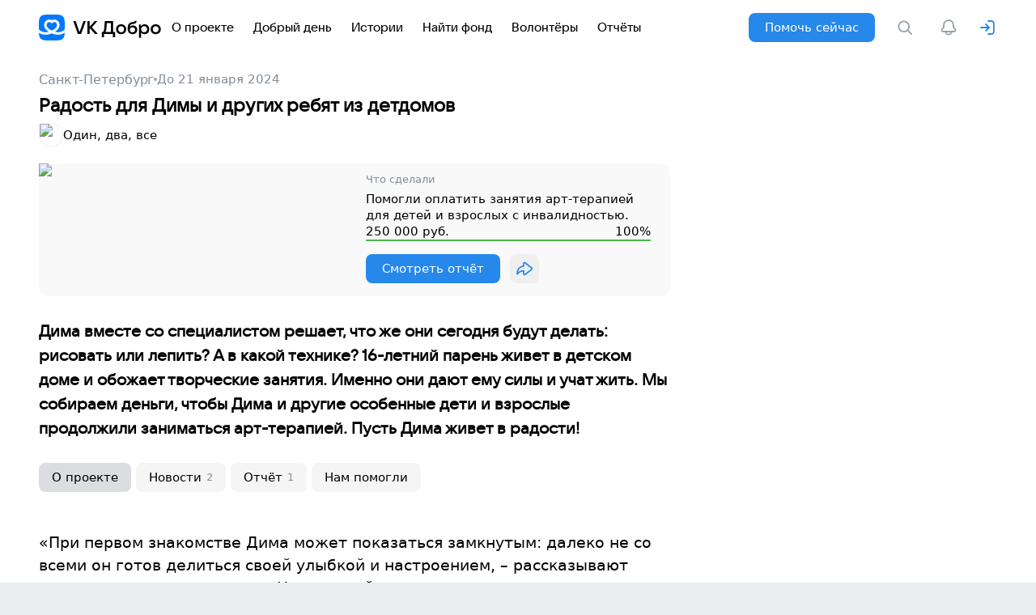

--- FILE ---
content_type: text/html; charset=utf-8
request_url: https://dobro.mail.ru/projects/pomozhem-dime-ne-ostatsya-odnomu/
body_size: 70061
content:
<!DOCTYPE html><html lang="en"><head><meta charSet="utf-8"/><title>Радость для Димы и других ребят из детдомов - VK Добро</title><meta name="viewport" content="width=device-width, initial-scale=1, shrink-to-fit=no, user-scalable=no, viewport-fit=cover"/><meta name="description" content="Проекты благотворительных фондов России, возможность помочь деньгами и делом, помощь детям, взрослым, пожилым, животным"/><meta name="yandex-verification" content="b23a049d516352e4"/><meta name="google-site-verification" content="Sv2Qh_ELIL_M5bQW1Nqj4oWxCdrL1Ojq_8PFAAmbsTg"/><meta property="og:url" content="https://dobro.mail.ru/projects/pomozhem-dime-ne-ostatsya-odnomu/"/><meta property="og:type" content="website"/><meta property="og:title" content="Успешно завершен проект &quot;Радость для Димы и других ребят из детдомов&quot; на VK Добре."/><meta property="og:description" content="Дима вместе со специалистом решает, что же они сегодня будут делать: рисовать или лепить? А в какой технике? 16-летний парень живет в детском доме и обожает творческие занятия. Именно они дают ему силы и учат жить. Мы собираем деньги, чтобы Дима и другие особенные дети и взрослые продолжили заниматься арт-терапией. Пусть Дима живет в радости!"/><meta property="og:image" content="https://dobro.mail.ru/media/images/thumbnails/[base64]%3D%3D.jpg"/><meta name="twitter:card" content="https://dobro.mail.ru/media/images/thumbnails/[base64]%3D%3D.jpg"/><meta property="twitter:domain" content="dobro.mail.ru"/><meta property="twitter:url" content="https://dobro.mail.ru/projects/pomozhem-dime-ne-ostatsya-odnomu/"/><meta name="twitter:title" content="Успешно завершен проект &quot;Радость для Димы и других ребят из детдомов&quot; на VK Добре."/><meta name="twitter:description" content="Дима вместе со специалистом решает, что же они сегодня будут делать: рисовать или лепить? А в какой технике? 16-летний парень живет в детском доме и обожает творческие занятия. Именно они дают ему силы и учат жить. Мы собираем деньги, чтобы Дима и другие особенные дети и взрослые продолжили заниматься арт-терапией. Пусть Дима живет в радости!"/><meta name="twitter:image" content="https://dobro.mail.ru/media/images/thumbnails/[base64]%3D%3D.jpg"/><meta property="vk:image" content="https://dobro.mail.ru/media/images/thumbnails/[base64]%3D%3D.jpg"/><link rel="canonical" href="https://dobro.mail.ru/projects/pomozhem-dime-ne-ostatsya-odnomu/"/><link rel="manifest" href="/manifest.json"/><meta name="next-head-count" content="20"/><link rel="icon" href="/favicon.ico"/><link rel="preload" href="/_next/static/css/e67c279de618175a.css" as="style"/><link rel="stylesheet" href="/_next/static/css/e67c279de618175a.css" data-n-g=""/><link rel="preload" href="/_next/static/css/a0eb7e519d4a52f7.css" as="style"/><link rel="stylesheet" href="/_next/static/css/a0eb7e519d4a52f7.css"/><link rel="preload" href="/_next/static/css/0ee77f8120c3952b.css" as="style"/><link rel="stylesheet" href="/_next/static/css/0ee77f8120c3952b.css"/><link rel="preload" href="/_next/static/css/917ea7ceee466506.css" as="style"/><link rel="stylesheet" href="/_next/static/css/917ea7ceee466506.css"/><link rel="preload" href="/_next/static/css/ced4f49f14c8921f.css" as="style"/><link rel="stylesheet" href="/_next/static/css/ced4f49f14c8921f.css"/><link rel="preload" href="/_next/static/css/5469e1232110c213.css" as="style"/><link rel="stylesheet" href="/_next/static/css/5469e1232110c213.css"/><noscript data-n-css=""></noscript><script defer="" nomodule="" src="/_next/static/chunks/polyfills-c67a75d1b6f99dc8.js"></script><script defer="" src="/_next/static/chunks/1664-4bca889c5b656502.js"></script><script defer="" src="/_next/static/chunks/2601.17e3432474bc1138.js"></script><script defer="" src="/_next/static/chunks/5675-08281046c2b46b25.js"></script><script defer="" src="/_next/static/chunks/5138-c60bd8a261da5b7d.js"></script><script defer="" src="/_next/static/chunks/2519-fb569b11d0f9532d.js"></script><script defer="" src="/_next/static/chunks/6851-108b027f956c3302.js"></script><script defer="" src="/_next/static/chunks/3569.c8abfd212d16a7ce.js"></script><script defer="" src="/_next/static/chunks/8668.8c5fe3bc61b3b05f.js"></script><script defer="" src="/_next/static/chunks/7079.67abba90b9d71681.js"></script><script defer="" src="/_next/static/chunks/6699-7cd6cffd763e84e1.js"></script><script defer="" src="/_next/static/chunks/6475.5b3c959e641c97f4.js"></script><script src="/_next/static/chunks/webpack-0e778ad6f985cfdc.js" defer=""></script><script src="/_next/static/chunks/framework-7ce58367ba6f7778.js" defer=""></script><script src="/_next/static/chunks/main-ed96a295036ca406.js" defer=""></script><script src="/_next/static/chunks/pages/_app-3f1b7b077b0fb667.js" defer=""></script><script src="/_next/static/chunks/pages/projects/%5Bslug%5D-21ee0d914e8a6b0f.js" defer=""></script><script src="/_next/static/FMJ9MOjajTydk4HI7RrUZ/_buildManifest.js" defer=""></script><script src="/_next/static/FMJ9MOjajTydk4HI7RrUZ/_ssgManifest.js" defer=""></script></head><body><div id="__next"><noscript><iframe src="https://www.googletagmanager.com/ns.html?id=GTM-NPHGB8X" height="0" width="0" style="display:none;visibility:hidden"></iframe></noscript><div class="styles_container__Mm8OH vkuiAppRoot__host vkuiAppRootStyleContainer__host vkuiAppRootStyleContainer__sizeYCompact vkui--vkBase--light vkuiRootComponent__host" style="background:var(--vkui--color_background_content)"><div class="vkuiSplitLayout__host"><div class="vkuiSplitLayout__inner"><div class="styles_wrapper__uk3Ic styles_wrapper___8Qno"><div class="styles_wrapperContent__fpzS8 styles_wrapperContent__ilXj4"><div class="styles_leftBlock__gDCHA"><div class="styles_desktopMenu___FMl1"><a class="styles_link__PUhH7 styles_link__iM9fd vkuiInternalTappable vkuiLink__host vkuiLink__withUnderline vkuiTappable__host vkuiTappable__sizeXNone vkuiTappable__hasPointerNone vkuiClickable__host vkuiClickable__realClickable vkuistyles__-focus-visible vkuiRootComponent__host" href="/"><svg xmlns="http://www.w3.org/2000/svg" width="152" height="32" fill="none"><path fill="#000" d="M52.186 24h-3.972l-5.65-16h2.927l4.516 13.186h.454L55.136 8h2.882l-5.832 16ZM65.58 15.716 72.931 24h-3.585l-5.992-6.854h-.68V24H59.95V8h2.723v6.514h.659L69.005 8h3.359l-6.786 7.716ZM77.821 28.085v-6.581h.5c.514 0 .922-.129 1.225-.386.318-.257.582-.764.794-1.52.212-.772.378-1.915.5-3.428L81.498 8h10.348v13.504h2.383v6.581h-2.723V24H80.544v4.085h-2.723Zm11.302-6.581V10.497h-5.106l-.454 5.81c-.182 2.45-.65 4.183-1.407 5.197h6.967ZM101.677 24.227c-1.211 0-2.3-.257-3.268-.772a5.866 5.866 0 0 1-2.247-2.178c-.53-.938-.794-1.997-.794-3.178 0-1.18.264-2.231.794-3.154a5.658 5.658 0 0 1 2.247-2.179c.968-.53 2.057-.794 3.268-.794 1.21 0 2.292.265 3.245.794a5.475 5.475 0 0 1 2.247 2.179c.544.923.817 1.974.817 3.154s-.273 2.24-.817 3.178a5.669 5.669 0 0 1-2.247 2.178c-.953.515-2.035.772-3.245.772Zm0-2.383c1.059 0 1.921-.34 2.587-1.021.666-.696.998-1.604.998-2.724s-.332-2.02-.998-2.7c-.666-.696-1.528-1.044-2.587-1.044-1.059 0-1.922.348-2.588 1.044-.665.68-.998 1.58-.998 2.7s.333 2.028.999 2.724c.665.68 1.528 1.021 2.587 1.021ZM116.314 13.402c1.014 0 1.921.227 2.723.68a4.857 4.857 0 0 1 1.884 1.907c.454.817.681 1.747.681 2.791 0 1.044-.257 1.982-.772 2.814a5.196 5.196 0 0 1-2.088 1.952c-.892.454-1.906.68-3.041.68-.968 0-1.846-.173-2.632-.521a5.349 5.349 0 0 1-1.997-1.589c-.923-1.21-1.385-2.882-1.385-5.015 0-2.345.515-4.206 1.543-5.583 1.044-1.377 2.777-2.171 5.197-2.383.53-.045.931-.12 1.203-.227.288-.106.492-.25.613-.431.121-.197.212-.469.272-.817l2.293.204c-.061.923-.288 1.642-.681 2.156-.379.5-.87.855-1.475 1.067-.606.212-1.339.355-2.202.431-1.014.09-1.808.295-2.383.613-.575.302-.983.719-1.225 1.248-.242.53-.401 1.218-.477 2.065.454-.68.999-1.188 1.634-1.52.651-.348 1.422-.522 2.315-.522Zm-.59 8.487c.953 0 1.725-.28 2.315-.84.605-.574.908-1.323.908-2.246 0-.908-.303-1.642-.908-2.201-.59-.575-1.362-.863-2.315-.863-.968 0-1.755.288-2.36.863-.59.56-.885 1.293-.885 2.201 0 .923.295 1.672.885 2.247.605.56 1.392.84 2.36.84ZM123.752 28.652V12.2h1.951l.545 1.906c.484-.59 1.104-1.09 1.861-1.498.756-.423 1.626-.635 2.61-.635 1.104 0 2.095.265 2.973.794a5.264 5.264 0 0 1 2.042 2.179c.499.923.749 1.974.749 3.154s-.25 2.24-.749 3.178a5.452 5.452 0 0 1-2.042 2.178c-.878.515-1.869.772-2.973.772-.953 0-1.801-.19-2.542-.567-.741-.394-1.347-.878-1.816-1.453v6.445h-2.609Zm6.331-6.763c1.09 0 1.975-.348 2.656-1.043.68-.712 1.021-1.627 1.021-2.747 0-1.12-.341-2.027-1.021-2.723-.681-.711-1.566-1.066-2.656-1.066-1.104 0-2.004.355-2.7 1.066-.681.696-1.022 1.604-1.022 2.723 0 1.12.341 2.035 1.022 2.747.696.695 1.596 1.043 2.7 1.043ZM144.384 24.227c-1.211 0-2.3-.257-3.268-.772a5.87 5.87 0 0 1-2.247-2.178c-.529-.938-.794-1.997-.794-3.178 0-1.18.265-2.231.794-3.154a5.662 5.662 0 0 1 2.247-2.179c.968-.53 2.057-.794 3.268-.794 1.21 0 2.292.265 3.245.794a5.475 5.475 0 0 1 2.247 2.179c.545.923.817 1.974.817 3.154s-.272 2.24-.817 3.178a5.669 5.669 0 0 1-2.247 2.178c-.953.515-2.035.772-3.245.772Zm0-2.383c1.059 0 1.921-.34 2.587-1.021.666-.696.999-1.604.999-2.724s-.333-2.02-.999-2.7c-.666-.696-1.528-1.044-2.587-1.044-1.059 0-1.922.348-2.587 1.044-.666.68-.999 1.58-.999 2.7s.333 2.028.999 2.724c.665.68 1.528 1.021 2.587 1.021Z"></path><path fill="#07F" d="M0 15.36C0 8.118 0 4.5 2.25 2.25S8.118 0 15.36 0h1.28c7.242 0 10.86 0 13.11 2.25S32 8.118 32 15.36v1.28c0 7.242 0 10.86-2.25 13.11S23.882 32 16.64 32h-1.28C8.118 32 4.5 32 2.25 29.75S0 23.882 0 16.64v-1.28Z"></path><path fill="#fff" d="M31.962 18.33c-2.835 2.972-6.154 3.61-8.989 3.45a16.165 16.165 0 0 1-3.149-.506c.359-.228.73-.477 1.101-.75 2.096-1.532 4.646-4.089 4.646-7.618a6.882 6.882 0 0 0-3.49-5.981c-1.802-1.005-4.049-1.13-6.084.073-2.035-1.203-4.285-1.078-6.083-.073a6.885 6.885 0 0 0-3.491 5.98c0 3.53 2.55 6.09 4.646 7.62.371.272.742.521 1.1.749-.924.24-1.996.441-3.148.505-2.835.163-6.154-.477-8.989-3.45L0 18.299c.003 1.561.016 2.937.067 4.153.106.07.212.141.324.211 2.924 1.904 6.076 2.378 8.81 2.221 2.124-.121 3.99-.614 5.32-1.075a18.746 18.746 0 0 0 1.48-.576c.37.163.873.368 1.478.576 1.328.458 3.196.954 5.321 1.075 2.733.157 5.882-.317 8.81-2.22.109-.071.217-.141.323-.212.051-1.216.064-2.592.067-4.153l-.032.032h-.006Zm-15.415 1.225c-.208.106-.393.192-.55.266a18.335 18.335 0 0 1-3.085-1.802c-1.913-1.398-3.37-3.145-3.37-5.113a3.78 3.78 0 0 1 1.895-3.268c1.027-.572 2.317-.604 3.546.448l1.014.868 1.014-.868c1.232-1.052 2.522-1.02 3.546-.448a3.776 3.776 0 0 1 1.894 3.268c0 1.968-1.459 3.715-3.37 5.113a18.208 18.208 0 0 1-2.534 1.536Z"></path></svg></a><div class="styles_navs__Muldf"><a class="styles_link__PUhH7 styles_nav__gYiA_ vkuiInternalTappable vkuiLink__host vkuiLink__withUnderline vkuiTappable__host vkuiTappable__sizeXNone vkuiTappable__hasPointerNone vkuiClickable__host vkuiClickable__realClickable vkuistyles__-focus-visible vkuiRootComponent__host" href="/about/"><span class="styles_navText__rBFIk vkuiText__host vkuiText__sizeYCompact vkuiTypography__host vkuiTypography__normalize vkuiTypography__weight2 vkuiTypography__accent vkuiRootComponent__host">О проекте</span></a><a class="styles_link__PUhH7 styles_nav__gYiA_ vkuiInternalTappable vkuiLink__host vkuiLink__withUnderline vkuiTappable__host vkuiTappable__sizeXNone vkuiTappable__hasPointerNone vkuiClickable__host vkuiClickable__realClickable vkuistyles__-focus-visible vkuiRootComponent__host" href="/personal_events/"><span class="styles_navText__rBFIk vkuiText__host vkuiText__sizeYCompact vkuiTypography__host vkuiTypography__normalize vkuiTypography__weight2 vkuiTypography__accent vkuiRootComponent__host">Добрый день</span></a><a class="styles_link__PUhH7 styles_nav__gYiA_ vkuiInternalTappable vkuiLink__host vkuiLink__withUnderline vkuiTappable__host vkuiTappable__sizeXNone vkuiTappable__hasPointerNone vkuiClickable__host vkuiClickable__realClickable vkuistyles__-focus-visible vkuiRootComponent__host" href="/stories/"><span class="styles_navText__rBFIk vkuiText__host vkuiText__sizeYCompact vkuiTypography__host vkuiTypography__normalize vkuiTypography__weight2 vkuiTypography__accent vkuiRootComponent__host">Истории</span></a><a class="styles_link__PUhH7 styles_nav__gYiA_ vkuiInternalTappable vkuiLink__host vkuiLink__withUnderline vkuiTappable__host vkuiTappable__sizeXNone vkuiTappable__hasPointerNone vkuiClickable__host vkuiClickable__realClickable vkuistyles__-focus-visible vkuiRootComponent__host" href="/sos/"><span class="styles_navText__rBFIk vkuiText__host vkuiText__sizeYCompact vkuiTypography__host vkuiTypography__normalize vkuiTypography__weight2 vkuiTypography__accent vkuiRootComponent__host">Найти фонд</span></a><a class="styles_link__PUhH7 styles_nav__gYiA_ vkuiInternalTappable vkuiLink__host vkuiLink__withUnderline vkuiTappable__host vkuiTappable__sizeXNone vkuiTappable__hasPointerNone vkuiClickable__host vkuiClickable__realClickable vkuistyles__-focus-visible vkuiRootComponent__host" href="/volunteers/"><span class="styles_navText__rBFIk vkuiText__host vkuiText__sizeYCompact vkuiTypography__host vkuiTypography__normalize vkuiTypography__weight2 vkuiTypography__accent vkuiRootComponent__host">Волонтёры</span></a><a class="styles_link__PUhH7 styles_nav__gYiA_ vkuiInternalTappable vkuiLink__host vkuiLink__withUnderline vkuiTappable__host vkuiTappable__sizeXNone vkuiTappable__hasPointerNone vkuiClickable__host vkuiClickable__realClickable vkuistyles__-focus-visible vkuiRootComponent__host" href="/reports/"><span class="styles_navText__rBFIk vkuiText__host vkuiText__sizeYCompact vkuiTypography__host vkuiTypography__normalize vkuiTypography__weight2 vkuiTypography__accent vkuiRootComponent__host">Отчёты</span></a></div></div></div><div class="styles_rightBlock__TQTq1"><div class="vkuiSplitLayout__host"><div class="vkuiSplitLayout__inner styles_layout__QPVxJ"><button class="styles_helpNowBtn__ia9W5 styles_helpNowPopup__zYid6 vkuiInternalTappable vkuiButton__host vkuiButton__sizeL vkuiButton__modePrimary vkuiButton__appearanceAccent vkuiTappable__host vkuiTappable__sizeXNone vkuiTappable__hasPointerNone vkuiClickable__host vkuiClickable__realClickable vkuistyles__-focus-visible vkuiRootComponent__host" type="button"><span class="vkuiButton__in"><span class="vkuiButton__content">Помочь сейчас</span></span></button></div></div><button class="vkuiInternalTappable vkuiButton__host vkuiButton__sizeS vkuiButton__modeLink vkuiButton__appearanceAccent vkuiTappable__host vkuiTappable__sizeXNone vkuiTappable__hasPointerNone vkuiClickable__host vkuiClickable__realClickable vkuistyles__-focus-visible vkuiRootComponent__host" type="button" title="Поиск"><span class="vkuiButton__in"><span class="vkuiButton__content"><svg aria-hidden="true" display="block" class="vkuiIcon vkuiIcon--24 vkuiIcon--w-24 vkuiIcon--h-24 vkuiIcon--search_outline_24 styles_searchIcon__M45xH" viewBox="0 0 24 24" width="24" height="24" style="width:24px;height:24px"><use xlink:href="#search_outline_24" style="fill:currentColor"></use></svg></span></span></button><button class="styles_btnNotification__XJkXE vkuiInternalTappable vkuiButton__host vkuiButton__sizeL vkuiButton__modeTertiary vkuiButton__appearanceNegative vkuiTappable__host vkuiTappable__sizeXNone vkuiTappable__hasPointerNone vkuiClickable__host vkuiClickable__realClickable vkuistyles__-focus-visible vkuiRootComponent__host" type="button"><span class="vkuiButton__in"><span class="vkuiButton__content"><svg aria-hidden="true" display="block" class="vkuiIcon vkuiIcon--24 vkuiIcon--w-24 vkuiIcon--h-24 vkuiIcon--notification_outline_24" viewBox="0 0 24 24" width="24" height="24" style="width:24px;height:24px"><use xlink:href="#notification_outline_24" style="fill:currentColor;color:var(--vkui--color_icon_secondary)"></use></svg></span></span></button><svg aria-hidden="true" display="block" class="vkuiIcon vkuiIcon--24 vkuiIcon--w-24 vkuiIcon--h-24 vkuiIcon--door_arrow_left_outline_24 styles_loginIcon__YZNkE" viewBox="0 0 24 24" width="24" height="24" style="width:24px;height:24px"><use xlink:href="#door_arrow_left_outline_24" style="fill:currentColor"></use></svg></div></div></div></div></div><div class="styles_wrapper__uk3Ic project-page_wrapperContent__aUHuM"><div class="styles_wrapperContent__fpzS8"><script type="application/ld+json">{"@context":"https://schema.org","@type":"Project","name":"Радость для Димы и других ребят из детдомов","url":"https://dobro.mail.ru/projects/pomozhem-dime-ne-ostatsya-odnomu/","description":"Дима вместе со специалистом решает, что же они сегодня будут делать: рисовать или лепить? А в какой технике? 16-летний парень живет в детском доме и обожает творческие занятия. Именно они дают ему силы и учат жить. Мы собираем деньги, чтобы Дима и другие особенные дети и взрослые продолжили заниматься арт-терапией. Пусть Дима живет в радости!","image":"https://dobro.mail.ru/media/images/thumbnails/[base64]%3D%3D.jpg","funder":{"@type":"Organization","name":"VK Добро","url":"https://dobro.mail.ru"},"sponsor":{"@type":"Organization","name":"Один, два, все","url":"https://dobro.mail.ru/funds/blagotvoritelnaya-organizaciya-shag-navstrechu/"},"keywords":"Дети, Взрослые, Выпускники детских домов и интернатов"}</script><div class="vkuiSplitLayout__host"><div class="vkuiSplitLayout__inner project-page_layout__HEAec"><div class="vkuiSplitCol__host vkuiSplitCol__viewWidthNone vkuiInternalSplitCol--viewWidth-none vkuiSplitCol__stretchedOnMobile vkuiRootComponent__host" style="width:100%;max-width:780px"><div class="project-box_mainContent__IHv7u"><div class="project-box_info__IUyjf"><div class="project-box_horizontalScroll__UXGRe vkuiHorizontalScroll__host vkuiInternalHorizontalScroll vkuiRootComponent__host"><div class="vkuiHorizontalScroll__in vkuistyles__-focus-visible" tabindex="0"><div class="vkuiHorizontalScroll__inWrapper"><div class="project-box_itemInfo__DswMt"><div class="vkuiHorizontalCell__host vkuiHorizontalCell__sizeS vkuiHorizontalCell__sized styles_horizontalCell__6Jd1t"><div class="vkuiHorizontalCell__body vkuiInternalTappable vkuiTappable__host vkuiTappable__sizeXNone vkuiTappable__hasPointerNone vkuiClickable__host vkuiRootComponent__host" tabindex="-1"><div class="vkuiHorizontalCell__image"><a class="styles_link__PUhH7 styles_link__fQ_Ij vkuiInternalTappable vkuiLink__host vkuiLink__withUnderline vkuiTappable__host vkuiTappable__sizeXNone vkuiTappable__hasPointerNone vkuiClickable__host vkuiClickable__realClickable vkuistyles__-focus-visible vkuiRootComponent__host" target="_blank" href="/projects/?city=sankt-peterburg">Санкт-Петербург</a></div></div></div><div class="styles_dot__Ch6ew"></div><div class="vkuiHorizontalCell__host vkuiHorizontalCell__sizeS vkuiHorizontalCell__sized styles_horizontalCell__6Jd1t"><div class="vkuiHorizontalCell__body vkuiInternalTappable vkuiTappable__host vkuiTappable__sizeXNone vkuiTappable__hasPointerNone vkuiClickable__host vkuiRootComponent__host" tabindex="-1"><div class="vkuiHorizontalCell__image"><h5 class="project-box_date__f96Wb vkuiText__host vkuiText__sizeYCompact vkuiTypography__host vkuiTypography__normalize vkuiRootComponent__host"><span class="vkuiVisuallyHidden__host vkuiRootComponent__host">Дата окончания проекта</span>До 21 января 2024</h5></div></div></div></div></div></div></div><div class="vkuiSpacing__host vkuiRootComponent__host" style="--vkui_internal--spacing_size:8px"></div><h1 class="styles_title1__JnaZa" aria-label="Название проекта: Радость для Димы и других ребят из детдомов">Радость для Димы и других ребят из детдомов</h1><div class="vkuiSpacing__host vkuiRootComponent__host" style="--vkui_internal--spacing_size:8px"></div><a class="styles_link__PUhH7 project-box_fund__2wl_g vkuiInternalTappable vkuiLink__host vkuiLink__withUnderline vkuiTappable__host vkuiTappable__sizeXNone vkuiTappable__hasPointerNone vkuiClickable__host vkuiClickable__realClickable vkuistyles__-focus-visible vkuiRootComponent__host" target="_blank" href="/funds/blagotvoritelnaya-organizaciya-shag-navstrechu/"><img alt="Один, два, все" aria-hidden="true" loading="lazy" width="28" height="28" decoding="async" data-nimg="1" class="project-box_fundImg__zhTWL" style="color:transparent;object-fit:unset;background-size:unset;background-position:50% 50%;background-repeat:no-repeat;background-image:url(&quot;[data-uri]&quot;)" srcSet="/media/images/thumbnails/[base64]%3D%3D.jpg?size=50x50&amp;quality=low 1x, /media/images/thumbnails/[base64]%3D%3D.jpg?size=100x100&amp;quality=low 2x" src="/media/images/thumbnails/[base64]%3D%3D.jpg?size=100x100&amp;quality=low"/><span class="vkuiVisuallyHidden__host vkuiRootComponent__host">Название фонда</span><span class="vkuiText__host vkuiText__sizeYCompact vkuiTypography__host vkuiTypography__normalize vkuiRootComponent__host">Один, два, все</span></a></div><div class="vkuiSpacing__host vkuiRootComponent__host" style="--vkui_internal--spacing_size:20px"></div><div class="project-box_main__BBUf2"><div class="project-box_img__NdJ7Z" aria-hidden="true"><img alt="Радость для Димы и других ребят из детдомов" loading="lazy" width="380" height="244" decoding="async" data-nimg="1" class="project-box_containerImg__Erv27" style="color:transparent;object-fit:cover;background-size:cover;background-position:50% 50%;background-repeat:no-repeat;background-image:url(&quot;[data-uri]&quot;)" srcSet="/media/images/thumbnails/[base64]%3D%3D.jpg?size=420x270&amp;quality=low 1x, /media/images/thumbnails/[base64]%3D%3D.jpg?size=700x450&amp;quality=low 2x" src="/media/images/thumbnails/[base64]%3D%3D.jpg?size=700x450&amp;quality=low"/></div><div class="project-box_content__Xqs0e"><div class="project-box_text__IbJw5"><div class="project-box_helpText__CGtuC"><div class="project-box_subBox__tjv8_"><span class="project-box_title__iNlNd vkuiSubhead__host vkuiSubhead__sizeYCompact vkuiTypography__host vkuiTypography__normalize vkuiRootComponent__host">Что сделали</span><div class="vkuiSpacing__host vkuiRootComponent__host" style="--vkui_internal--spacing_size:6px"></div><span class="project-box_subTitle__iMCa7 project-box_subTitleNoWrap__PJXLI vkuiText__host vkuiText__sizeYCompact vkuiTypography__host vkuiTypography__normalize vkuiRootComponent__host">Помогли оплатить занятия арт-терапией для детей и взрослых с инвалидностью.</span></div></div><div class="styles_progressBar__AyCTy project-box_progress__OFq2D"><span class="vkuiVisuallyHidden__host vkuiRootComponent__host">Собранная сумма: 250000 руб. из 250000 руб.</span><div class="styles_progressBarInfoLine__y_pLe" aria-hidden="true"><span class="styles_textLine__d_M80 styles_price__gW1PI vkuiHeadline__sizeYCompact vkuiHeadline__level1 vkuiTypography__host vkuiTypography__normalize vkuiTypography__weight2 vkuiTypography__accent vkuiRootComponent__host">250 000<!-- --> руб.</span><span class="styles_percent__o6Eb5 vkuiHeadline__sizeYCompact vkuiHeadline__level1 vkuiTypography__host vkuiTypography__normalize vkuiTypography__weight2 vkuiTypography__accent vkuiRootComponent__host">100%</span></div><div class="vkuiProgress__host vkuiProgress__appearancePositive vkuiRootComponent__host" style="--vkui_internal_Progress_progress:100" aria-valuenow="100" title="100 / 100" role="progressbar" aria-valuemin="0" aria-valuemax="100"></div></div></div><div class="vkuiSpacing__host vkuiRootComponent__host" style="--vkui_internal--spacing_size:16px"></div><div class="project-box_buttonGroup__e3ZOh vkuiButtonGroup__host vkuiButtonGroup__modeHorizontal vkuiButtonGroup__gapM vkuiButtonGroup__alignLeft vkuiRootComponent__host" role="group"><button class="vkuiInternalTappable vkuiButton__host vkuiButton__sizeL vkuiButton__modePrimary vkuiButton__appearanceAccent vkuiTappable__host vkuiTappable__sizeXNone vkuiTappable__hasPointerNone vkuiClickable__host vkuiClickable__realClickable vkuistyles__-focus-visible vkuiRootComponent__host" type="button"><span class="vkuiButton__in"><span class="vkuiButton__content"><span class="vkuiText__host vkuiText__sizeYCompact vkuiTypography__host vkuiTypography__normalize vkuiTypography__weight2 vkuiTypography__accent vkuiRootComponent__host">Смотреть отчёт</span></span></span></button><button class="styles_btn__pBlB0 vkuiInternalTappable vkuiButton__host vkuiButton__sizeL vkuiButton__modeSecondary vkuiButton__appearanceAccent vkuiButton__singleIcon vkuiTappable__host vkuiTappable__sizeXNone vkuiTappable__hasPointerNone vkuiClickable__host vkuiClickable__realClickable vkuistyles__-focus-visible vkuiRootComponent__host" type="button" title="Поделиться" id="menubutton" aria-controls="menupopup" aria-haspopup="true" aria-expanded="false"><span class="vkuiButton__in"><span class="vkuiButton__before" role="presentation"><svg aria-hidden="true" display="block" color="var(--vkui--color_icon_accent_themed)" class="vkuiIcon vkuiIcon--24 vkuiIcon--w-24 vkuiIcon--h-24 vkuiIcon--share_outline_24" viewBox="0 0 24 24" width="24" height="24" style="width:24px;height:24px"><use xlink:href="#share_outline_24" style="fill:currentColor"></use></svg></span></span></button></div></div></div><div class="vkuiSpacing__host vkuiRootComponent__host" style="--vkui_internal--spacing_size:28px"></div><div class="project-box_mainText__LCzTt">Дима вместе со специалистом решает, что же они сегодня будут делать: рисовать или лепить? А в какой технике? 16-летний парень живет в детском доме и обожает творческие занятия. Именно они дают ему силы и учат жить. Мы собираем деньги, чтобы Дима и другие особенные дети и взрослые продолжили заниматься арт-терапией. Пусть Дима живет в радости!</div></div><div class="vkuiSpacing__host vkuiRootComponent__host" style="--vkui_internal--spacing_size:20px"></div><div class="project-page_tabs__Hvu0G vkuiTabs__host vkuiInternalTabs vkuiTabs__withGaps vkuiInternalTabs--withGaps vkuiRootComponent__host" role="tablist"><div class="vkuiTabs__in"><div class="styles_tab__HIi93 styles_inContainer__19G_I styles_selected__344H0 vkuiInternalTappable vkuiTabsItem__host vkuiTabsItem__modeSecondary vkuiTabsItem__sizeYCompact vkuiTabsItem__withGaps vkuiTappable__host vkuiTappable__sizeXNone vkuiTappable__hasPointerNone vkuiClickable__host vkuiClickable__realClickable vkuistyles__-focus-visible vkuiRootComponent__host" role="tab" tabindex="-1" aria-selected="false" id="tab-about" aria-controls="content-about"><span class="vkuiTabsItem__label vkuiHeadline__sizeYCompact vkuiHeadline__level2 vkuiTypography__host vkuiTypography__normalize vkuiTypography__weight2 vkuiRootComponent__host">О проекте</span></div><div class="styles_tab__HIi93 styles_inContainer__19G_I vkuiInternalTappable vkuiTabsItem__host vkuiTabsItem__modeSecondary vkuiTabsItem__sizeYCompact vkuiTabsItem__withGaps vkuiTappable__host vkuiTappable__sizeXNone vkuiTappable__hasPointerNone vkuiClickable__host vkuiClickable__realClickable vkuistyles__-focus-visible vkuiRootComponent__host" role="tab" tabindex="-1" aria-selected="false" id="tab-news" aria-controls="content-news"><span class="vkuiTabsItem__label vkuiHeadline__sizeYCompact vkuiHeadline__level2 vkuiTypography__host vkuiTypography__normalize vkuiTypography__weight2 vkuiRootComponent__host">Новости</span><span class="vkuiTabsItem__status"><span class="vkuiVisuallyHidden__host vkuiRootComponent__host"> </span><h5 class="project-page_count__Q4bwq vkuiSubhead__host vkuiSubhead__sizeYCompact vkuiTypography__host vkuiTypography__normalize vkuiRootComponent__host">2</h5></span></div><div class="styles_tab__HIi93 styles_inContainer__19G_I vkuiInternalTappable vkuiTabsItem__host vkuiTabsItem__modeSecondary vkuiTabsItem__sizeYCompact vkuiTabsItem__withGaps vkuiTappable__host vkuiTappable__sizeXNone vkuiTappable__hasPointerNone vkuiClickable__host vkuiClickable__realClickable vkuistyles__-focus-visible vkuiRootComponent__host" role="tab" tabindex="-1" aria-selected="false" id="tab-reports" aria-controls="content-reports"><span class="vkuiTabsItem__label vkuiHeadline__sizeYCompact vkuiHeadline__level2 vkuiTypography__host vkuiTypography__normalize vkuiTypography__weight2 vkuiRootComponent__host">Отчёт</span><span class="vkuiTabsItem__status"><span class="vkuiVisuallyHidden__host vkuiRootComponent__host"> </span><h5 class="project-page_count__Q4bwq vkuiSubhead__host vkuiSubhead__sizeYCompact vkuiTypography__host vkuiTypography__normalize vkuiRootComponent__host">1</h5></span></div><div class="styles_tab__HIi93 styles_inContainer__19G_I vkuiInternalTappable vkuiTabsItem__host vkuiTabsItem__modeSecondary vkuiTabsItem__sizeYCompact vkuiTabsItem__withGaps vkuiTappable__host vkuiTappable__sizeXNone vkuiTappable__hasPointerNone vkuiClickable__host vkuiClickable__realClickable vkuistyles__-focus-visible vkuiRootComponent__host" role="tab" tabindex="-1" aria-selected="false" id="tab-helped" aria-controls="content-helped"><span class="vkuiTabsItem__label vkuiHeadline__sizeYCompact vkuiHeadline__level2 vkuiTypography__host vkuiTypography__normalize vkuiTypography__weight2 vkuiRootComponent__host">Нам помогли</span></div></div></div><div class="vkuiSpacing__host vkuiRootComponent__host" style="--vkui_internal--spacing_size:20px"></div><div tabindex="0" id="content-about" aria-labelledby="tab-about"><div class="about-project_about__AlEWQ"><div class="styles_container__rmW_J about-project_contentInfo__fM02q"><div class="styles_about__dMn1h"><div class="styles_content__1_nIC"><p>&laquo;При первом знакомстве Дима может показаться замкнутым: далеко не со всеми он готов делиться своей улыбкой и настроением, &ndash; рассказывают специалисты организации. &ndash; Но если найти к нему подход, парень раскрывается и оттаивает: начинает смеяться и с радостью обнимается при встрече&raquo;.</p><img height="1260" src="/media/uploads/_resized_6489570-4627a712a0634ffb8685efe38f5a69b3.jpg" width="840" /><p>В детский дом Дима переехал в августе 2020 года, до этого он жил в другом учреждении. Диминым близким сложно справиться с воспитанием мальчика, особенно тяжело было родителям, когда Дима стал подростком. Теперь мама и папа регулярно навещают сына, дважды в месяц забирают на выходные, но живет особенный парень в детском доме.  </p><blockquote>«Диме очень важно чувствовать себя значимым и полезным, – говорит арт-терапевт Рената.</blockquote><p>&ndash; Он любит присматривать за младшими одногруппниками, помогает заправлять кровати и делать уборку. Но если не отмечать его начинания и достижения, будет капризничать и всеми способами показывать обиду. Например, может несколько часов сидеть на полу и ни с кем не общаться&raquo;.</p><p>Проявить себя, раскрыть таланты и получить желанную похвалу мальчику помогает творчество. На занятиях Дима вместе с арт-терапевтом решает, что же они сегодня будут делать: рисовать или лепить? А в какой технике? Что создадут на этот раз? Диме невероятно важно чувствовать себя причастным к творческому процессу, он дорожит каждым рисунком, каждой фигуркой из пластилина.  </p><p>&laquo;Нашему Диме уже 16, но, как и другим детям с инвалидностью, ему сложно сконцентрироваться на чем-то. Мы стараемся чередовать занятия, чтобы увлечь Диму. Так у него получается удерживать внимание и заниматься дольше&raquo;, &ndash; рассказывает арт-терапевт Рената.</p><img height="560" src="/media/uploads/_resized_6489570-bd72b490385f4260bc8056c3e57eff6f.jpg" width="840" /><p>А еще благодаря арт-терапии Дима и его друзья учатся выбирать, задавать вопросы, соглашаться или не соглашаться, искать компромисс &ndash; проще говоря, дети учатся жить и справляться с повседневными делами.</p><p><strong>Сейчас благотворительная организация &laquo;Один, два, все&raquo; собирает 250 000 рублей, чтобы Дима продолжал заниматься арт-терапией.</strong></p><p>Этой суммы хватит на два месяца зарплаты для арт-специалистов. Они помогут не только Диме и другим детям из детского дома, но и взрослым подопечным психоневрологических интернатов.<strong> </strong>Всего в проекте примут участие больше ста человек. Часть денег пойдет на оплату административных расходов организации.<strong> </strong></p><p>&laquo;Вот так, через искусство, наши подопечные раскрываются, учатся общаться с другими, делятся своими эмоциями и переживаниями&raquo;, &ndash; объясняют специалисты.</p><blockquote>Давайте поддержим особенных детей и взрослых. Пусть они находят себя и живут в радости!</blockquote></div></div></div><div class="vkuiButtonGroup__host vkuiButtonGroup__modeHorizontal vkuiButtonGroup__gapM vkuiButtonGroup__alignLeft vkuiRootComponent__host" role="group"><a class="styles_icon__61xzJ vkuiInternalTappable vkuiButton__host vkuiButton__sizeL vkuiButton__modePrimary vkuiButton__appearanceNeutral vkuiButton__singleIcon vkuiTappable__host vkuiTappable__sizeXNone vkuiTappable__hasPointerNone vkuiClickable__host vkuiClickable__realClickable vkuistyles__-focus-visible vkuiRootComponent__host" target="_blank" title="Поделиться во Вконтакте" href="https://vk.ru/share.php?url=https%3A%2F%2Fdobro.mail.ru%2Fprojects%2Fpomozhem-dime-ne-ostatsya-odnomu%2F"><span class="vkuiButton__in"><span class="vkuiButton__before" role="presentation"><svg aria-hidden="true" display="block" class="vkuiIcon vkuiIcon--24 vkuiIcon--w-24 vkuiIcon--h-24 vkuiIcon--logo_vk_24" viewBox="0 0 24 24" width="24" height="24" style="width:24px;height:24px"><use xlink:href="#logo_vk_24" style="fill:currentColor"></use></svg></span></span></a><a class="styles_icon__61xzJ vkuiInternalTappable vkuiButton__host vkuiButton__sizeL vkuiButton__modePrimary vkuiButton__appearanceNeutral vkuiButton__singleIcon vkuiTappable__host vkuiTappable__sizeXNone vkuiTappable__hasPointerNone vkuiClickable__host vkuiClickable__realClickable vkuistyles__-focus-visible vkuiRootComponent__host" target="_blank" title="Поделиться в одноклассниках" href="https://connect.ok.ru/offer?url=https%3A%2F%2Fdobro.mail.ru%2Fprojects%2Fpomozhem-dime-ne-ostatsya-odnomu%2F"><span class="vkuiButton__in"><span class="vkuiButton__before" role="presentation"><svg aria-hidden="true" display="block" class="vkuiIcon vkuiIcon--24 vkuiIcon--w-24 vkuiIcon--h-24 vkuiIcon--logo_ok_24" viewBox="0 0 24 24" width="24" height="24" style="width:24px;height:24px"><use xlink:href="#logo_ok_24" style="fill:currentColor"></use></svg></span></span></a><button class="styles_clip__MK_8N vkuiInternalTappable vkuiButton__host vkuiButton__sizeL vkuiButton__modePrimary vkuiButton__appearanceNeutral vkuiButton__singleIcon vkuiTappable__host vkuiTappable__sizeXNone vkuiTappable__hasPointerNone vkuiClickable__host vkuiClickable__realClickable vkuistyles__-focus-visible vkuiRootComponent__host" type="button" title="Скопировать ссылку"><span class="vkuiButton__in"><span class="vkuiButton__after" role="presentation"><svg aria-hidden="true" display="block" class="vkuiIcon vkuiIcon--16 vkuiIcon--w-16 vkuiIcon--h-16 vkuiIcon--linked_16" viewBox="0 0 16 16" width="16" height="16" style="width:16px;height:16px"><use xlink:href="#linked_16" style="fill:currentColor"></use></svg></span></span></button></div></div></div></div><div class="project-page_sideBar__nAubo vkuiSplitCol__host vkuiSplitCol__viewWidthNone vkuiInternalSplitCol--viewWidth-none vkuiRootComponent__host"></div><div aria-hidden="true" hidden="" class="vkuiModalOverlay__host vkuiModalOverlay__nonInteractive vkuiModalOverlay__hostPositionFixed vkuiModalOverlay__hostStateExited"></div></div></div><div class="vkuiSpacing__host vkuiRootComponent__host" style="--vkui_internal--spacing_size:20px"></div><div class="styles_container__rmW_J project-page_cardHelpListContainer__BIxkU"><div class="styles_titleBox__eOfBz"><p class="styles_title1__JnaZa">Нужна ваша помощь</p><span class="vkuiText__host vkuiText__sizeYCompact vkuiTypography__host vkuiTypography__normalize vkuiRootComponent__host"><a class="styles_link__PUhH7 styles_link__6c0wo vkuiInternalTappable vkuiLink__host vkuiLink__withUnderline vkuiTappable__host vkuiTappable__sizeXNone vkuiTappable__hasPointerNone vkuiClickable__host vkuiClickable__realClickable vkuistyles__-focus-visible vkuiRootComponent__host" href="/projects/">Ещё</a></span></div><div class="vkuiSpacing__host vkuiRootComponent__host" style="--vkui_internal--spacing_size:16px"></div><div class="styles_filters__wB_0V"><button class="styles_filter__P2dBG styles_filter__739fK vkuiInternalTappable vkuiButton__host vkuiButton__sizeS vkuiButton__modeOutline vkuiButton__appearanceNeutral vkuiTappable__host vkuiTappable__sizeXNone vkuiTappable__hasPointerNone vkuiClickable__host vkuiClickable__realClickable vkuistyles__-focus-visible vkuiRootComponent__host" type="button" role="tab" aria-selected="false"><span class="vkuiButton__in"><span class="vkuiButton__content"><div class="styles_content__5jMWu"><span class="vkuiText__host vkuiText__sizeYCompact vkuiTypography__host vkuiTypography__normalize vkuiTypography__weight3 vkuiTypography__accent vkuiRootComponent__host"><span class="vkuiText__host vkuiText__sizeYCompact vkuiTypography__host vkuiTypography__normalize vkuiTypography__weight3 vkuiTypography__accent vkuiRootComponent__host">Может заинтересовать</span></span></div></span></span></button><button class="styles_filter__P2dBG styles_filter__739fK vkuiInternalTappable vkuiButton__host vkuiButton__sizeS vkuiButton__modeOutline vkuiButton__appearanceNeutral vkuiTappable__host vkuiTappable__sizeXNone vkuiTappable__hasPointerNone vkuiClickable__host vkuiClickable__realClickable vkuistyles__-focus-visible vkuiRootComponent__host" type="button" role="tab" aria-selected="false"><span class="vkuiButton__in"><span class="vkuiButton__content"><div class="styles_content__5jMWu"><span class="vkuiText__host vkuiText__sizeYCompact vkuiTypography__host vkuiTypography__normalize vkuiTypography__weight3 vkuiTypography__accent vkuiRootComponent__host"><span class="vkuiText__host vkuiText__sizeYCompact vkuiTypography__host vkuiTypography__normalize vkuiTypography__weight3 vkuiTypography__accent vkuiRootComponent__host">Почти у цели</span></span></div></span></span></button></div><div class="vkuiSpacing__host vkuiRootComponent__host" style="--vkui_internal--spacing_size:16px"></div><div class="styles_container__rmW_J styles_cardListContainer__wt5yc styles_cardList__549E_"><div class="styles_cardList__Xvy37 styles_cardList__549E_"><div class="styles_card__eXqfT"><div class="styles_content__EiGbd"><div class="styles_imgBox__YsA9E"><div class="styles_cardBadge__xy6On"><svg aria-hidden="true" display="block" class="vkuiIcon vkuiIcon--20 vkuiIcon--w-20 vkuiIcon--h-20 vkuiIcon--flash_20" viewBox="0 0 20 20" width="20" height="20" style="width:20px;height:20px"><use xlink:href="#flash_20" style="fill:currentColor"></use></svg></div><div class="styles_cardCities__GgXJw vkuiSubhead__host vkuiSubhead__sizeYCompact vkuiTypography__host vkuiTypography__normalize vkuiRootComponent__host">Санкт-Петербург</div><a class="styles_link__PUhH7 vkuiInternalTappable vkuiLink__host vkuiLink__withUnderline vkuiTappable__host vkuiTappable__sizeXNone vkuiTappable__hasPointerNone vkuiClickable__host vkuiClickable__realClickable vkuistyles__-focus-visible vkuiRootComponent__host" target="" href="/projects/dom-gde-zhivyot-zabota-perevyazochnyie-materialyi-dlya-mihaila-sergeevicha-i-podopechnyih-hospisu-na/"><img alt="Изображение проекта" loading="lazy" width="280" height="180" decoding="async" data-nimg="1" class="styles_cardImage__nlkYX" style="color:transparent;object-fit:cover;background-size:cover;background-position:50% 50%;background-repeat:no-repeat;background-image:url(&quot;[data-uri]&quot;)" srcSet="/media/images/thumbnails/[base64]%3D%3D.png?size=280x180&amp;quality=low 1x, /media/images/thumbnails/[base64]%3D%3D.png?size=560x360&amp;quality=low 2x" src="/media/images/thumbnails/[base64]%3D%3D.png?size=560x360&amp;quality=low"/></a></div><div class="styles_cardText__LS50w"><div class="vkuiSpacing__host vkuiRootComponent__host" style="--vkui_internal--spacing_size:12px"></div><a class="styles_link__PUhH7 vkuiInternalTappable vkuiLink__host vkuiLink__withUnderline vkuiTappable__host vkuiTappable__sizeXNone vkuiTappable__hasPointerNone vkuiClickable__host vkuiClickable__realClickable vkuistyles__-focus-visible vkuiRootComponent__host" target="" href="/projects/dom-gde-zhivyot-zabota-perevyazochnyie-materialyi-dlya-mihaila-sergeevicha-i-podopechnyih-hospisu-na/"><p class="styles_title4__g3xT9 styles_cardTitle__lRlJM">Дом, где живет забота: поддержка для Михаила Сергеевича и других подопечных хосписа</p></a><div class="vkuiSpacing__host vkuiRootComponent__host" style="--vkui_internal--spacing_size:8px"></div><a class="styles_link__PUhH7 vkuiInternalTappable vkuiLink__host vkuiLink__withUnderline vkuiTappable__host vkuiTappable__sizeXNone vkuiTappable__hasPointerNone vkuiClickable__host vkuiClickable__realClickable vkuistyles__-focus-visible vkuiRootComponent__host" target="" href="/projects/dom-gde-zhivyot-zabota-perevyazochnyie-materialyi-dlya-mihaila-sergeevicha-i-podopechnyih-hospisu-na/"><span class="styles_cardSubTitle__AFY8F vkuiText__host vkuiText__sizeYCompact vkuiTypography__host vkuiTypography__normalize vkuiRootComponent__host">Помогаем<!-- --> <!-- -->купить перевязочные материалы и средства гигиены для паллиативных пациентов</span></a></div></div><div class="styles_bottom__S_Gdu"><div class="vkuiSpacing__host vkuiRootComponent__host" style="--vkui_internal--spacing_size:12px"></div><div class="styles_progressBar__AyCTy"><span class="vkuiVisuallyHidden__host vkuiRootComponent__host">Собранная сумма: 196819 руб. из 300000 руб.</span><div class="styles_progressBarInfoLine__y_pLe" aria-hidden="true"><span class="styles_textLine__d_M80 styles_price__gW1PI vkuiHeadline__sizeYCompact vkuiHeadline__level1 vkuiTypography__host vkuiTypography__normalize vkuiTypography__weight2 vkuiTypography__accent vkuiRootComponent__host">196 819<!-- --> руб.</span><span class="styles_collected__ISbhb vkuiHeadline__sizeYCompact vkuiHeadline__level1 vkuiTypography__host vkuiTypography__normalize vkuiTypography__weight2 vkuiTypography__accent vkuiRootComponent__host"><span class="styles_price__gW1PI vkuiText__host vkuiText__sizeYCompact vkuiTypography__host vkuiTypography__normalize vkuiRootComponent__host"> <!-- -->из <!-- -->300 000<!-- --> руб.</span></span></div><div class="vkuiProgress__host vkuiProgress__appearanceAccent vkuiRootComponent__host" style="--vkui_internal_Progress_progress:65" aria-valuenow="65" title="65 / 100" role="progressbar" aria-valuemin="0" aria-valuemax="100"></div></div><div class="vkuiSpacing__host vkuiRootComponent__host" style="--vkui_internal--spacing_size:16px"></div><a class="styles_btn__m6SeV vkuiInternalTappable vkuiButton__host vkuiButton__sizeL vkuiButton__modePrimary vkuiButton__appearanceAccent vkuiTappable__host vkuiTappable__sizeXNone vkuiTappable__hasPointerNone vkuiClickable__host vkuiClickable__realClickable vkuistyles__-focus-visible vkuiRootComponent__host" href="/projects/dom-gde-zhivyot-zabota-perevyazochnyie-materialyi-dlya-mihaila-sergeevicha-i-podopechnyih-hospisu-na/?action=help_money"><span class="vkuiButton__in"><span class="vkuiButton__content">Помочь</span></span></a></div></div><div class="styles_card__eXqfT"><div class="styles_content__EiGbd"><div class="styles_imgBox__YsA9E"><div class="styles_cardBadge__xy6On"><svg aria-hidden="true" display="block" class="vkuiIcon vkuiIcon--20 vkuiIcon--w-20 vkuiIcon--h-20 vkuiIcon--flash_20" viewBox="0 0 20 20" width="20" height="20" style="width:20px;height:20px"><use xlink:href="#flash_20" style="fill:currentColor"></use></svg></div><a class="styles_link__PUhH7 vkuiInternalTappable vkuiLink__host vkuiLink__withUnderline vkuiTappable__host vkuiTappable__sizeXNone vkuiTappable__hasPointerNone vkuiClickable__host vkuiClickable__realClickable vkuistyles__-focus-visible vkuiRootComponent__host" target="" href="/projects/psihologicheskaya-podderzhka-dlya-mam/"><img alt="Изображение проекта" loading="lazy" width="280" height="180" decoding="async" data-nimg="1" class="styles_cardImage__nlkYX" style="color:transparent;object-fit:cover;background-size:cover;background-position:50% 50%;background-repeat:no-repeat;background-image:url(&quot;[data-uri]&quot;)" srcSet="/media/images/thumbnails/[base64]%3D%3D.jpg?size=280x180&amp;quality=low 1x, /media/images/thumbnails/[base64]%3D%3D.jpg?size=560x360&amp;quality=low 2x" src="/media/images/thumbnails/[base64]%3D%3D.jpg?size=560x360&amp;quality=low"/></a></div><div class="styles_cardText__LS50w"><div class="vkuiSpacing__host vkuiRootComponent__host" style="--vkui_internal--spacing_size:12px"></div><a class="styles_link__PUhH7 vkuiInternalTappable vkuiLink__host vkuiLink__withUnderline vkuiTappable__host vkuiTappable__sizeXNone vkuiTappable__hasPointerNone vkuiClickable__host vkuiClickable__realClickable vkuistyles__-focus-visible vkuiRootComponent__host" target="" href="/projects/psihologicheskaya-podderzhka-dlya-mam/"><p class="styles_title4__g3xT9 styles_cardTitle__lRlJM">Пусть молодые мамы не остаются одни</p></a><div class="vkuiSpacing__host vkuiRootComponent__host" style="--vkui_internal--spacing_size:8px"></div><a class="styles_link__PUhH7 vkuiInternalTappable vkuiLink__host vkuiLink__withUnderline vkuiTappable__host vkuiTappable__sizeXNone vkuiTappable__hasPointerNone vkuiClickable__host vkuiClickable__realClickable vkuistyles__-focus-visible vkuiRootComponent__host" target="" href="/projects/psihologicheskaya-podderzhka-dlya-mam/"><span class="styles_cardSubTitle__AFY8F vkuiText__host vkuiText__sizeYCompact vkuiTypography__host vkuiTypography__normalize vkuiRootComponent__host">Помогаем<!-- --> <!-- -->Сохранить психологическую поддержку для мам бесплатной</span></a></div></div><div class="styles_bottom__S_Gdu"><div class="vkuiSpacing__host vkuiRootComponent__host" style="--vkui_internal--spacing_size:12px"></div><div class="styles_progressBar__AyCTy"><span class="vkuiVisuallyHidden__host vkuiRootComponent__host">Собранная сумма: 187900 руб. из 240000 руб.</span><div class="styles_progressBarInfoLine__y_pLe" aria-hidden="true"><span class="styles_textLine__d_M80 styles_price__gW1PI vkuiHeadline__sizeYCompact vkuiHeadline__level1 vkuiTypography__host vkuiTypography__normalize vkuiTypography__weight2 vkuiTypography__accent vkuiRootComponent__host">187 900<!-- --> руб.</span><span class="styles_collected__ISbhb vkuiHeadline__sizeYCompact vkuiHeadline__level1 vkuiTypography__host vkuiTypography__normalize vkuiTypography__weight2 vkuiTypography__accent vkuiRootComponent__host"><span class="styles_price__gW1PI vkuiText__host vkuiText__sizeYCompact vkuiTypography__host vkuiTypography__normalize vkuiRootComponent__host"> <!-- -->из <!-- -->240 000<!-- --> руб.</span></span></div><div class="vkuiProgress__host vkuiProgress__appearanceAccent vkuiRootComponent__host" style="--vkui_internal_Progress_progress:78" aria-valuenow="78" title="78 / 100" role="progressbar" aria-valuemin="0" aria-valuemax="100"></div></div><div class="vkuiSpacing__host vkuiRootComponent__host" style="--vkui_internal--spacing_size:16px"></div><a class="styles_btn__m6SeV vkuiInternalTappable vkuiButton__host vkuiButton__sizeL vkuiButton__modePrimary vkuiButton__appearanceAccent vkuiTappable__host vkuiTappable__sizeXNone vkuiTappable__hasPointerNone vkuiClickable__host vkuiClickable__realClickable vkuistyles__-focus-visible vkuiRootComponent__host" href="/projects/psihologicheskaya-podderzhka-dlya-mam/?action=help_money"><span class="vkuiButton__in"><span class="vkuiButton__content">Помочь</span></span></a></div></div><div class="styles_card__eXqfT"><div class="styles_content__EiGbd"><div class="styles_imgBox__YsA9E"><div class="styles_cardBadge__xy6On"><svg aria-hidden="true" display="block" class="vkuiIcon vkuiIcon--20 vkuiIcon--w-20 vkuiIcon--h-20 vkuiIcon--flash_20" viewBox="0 0 20 20" width="20" height="20" style="width:20px;height:20px"><use xlink:href="#flash_20" style="fill:currentColor"></use></svg></div><div class="styles_cardCities__GgXJw vkuiSubhead__host vkuiSubhead__sizeYCompact vkuiTypography__host vkuiTypography__normalize vkuiRootComponent__host">Санкт-Петербург</div><a class="styles_link__PUhH7 vkuiInternalTappable vkuiLink__host vkuiLink__withUnderline vkuiTappable__host vkuiTappable__sizeXNone vkuiTappable__hasPointerNone vkuiClickable__host vkuiClickable__realClickable vkuistyles__-focus-visible vkuiRootComponent__host" target="" href="/projects/nakormim-bezdomnyih-hvostikov-s-boleznyami-zhkt/"><img alt="Изображение проекта" loading="lazy" width="280" height="180" decoding="async" data-nimg="1" class="styles_cardImage__nlkYX" style="color:transparent;object-fit:cover;background-size:cover;background-position:50% 50%;background-repeat:no-repeat;background-image:url(&quot;[data-uri]&quot;)" srcSet="/media/images/thumbnails/[base64]%3D%3D.jpg?size=280x180&amp;quality=low 1x, /media/images/thumbnails/[base64]%3D%3D.jpg?size=560x360&amp;quality=low 2x" src="/media/images/thumbnails/[base64]%3D%3D.jpg?size=560x360&amp;quality=low"/></a></div><div class="styles_cardText__LS50w"><div class="vkuiSpacing__host vkuiRootComponent__host" style="--vkui_internal--spacing_size:12px"></div><a class="styles_link__PUhH7 vkuiInternalTappable vkuiLink__host vkuiLink__withUnderline vkuiTappable__host vkuiTappable__sizeXNone vkuiTappable__hasPointerNone vkuiClickable__host vkuiClickable__realClickable vkuistyles__-focus-visible vkuiRootComponent__host" target="" href="/projects/nakormim-bezdomnyih-hvostikov-s-boleznyami-zhkt/"><p class="styles_title4__g3xT9 styles_cardTitle__lRlJM">Лечебный корм для Хани и сотен других хвостиков</p></a><div class="vkuiSpacing__host vkuiRootComponent__host" style="--vkui_internal--spacing_size:8px"></div><a class="styles_link__PUhH7 vkuiInternalTappable vkuiLink__host vkuiLink__withUnderline vkuiTappable__host vkuiTappable__sizeXNone vkuiTappable__hasPointerNone vkuiClickable__host vkuiClickable__realClickable vkuistyles__-focus-visible vkuiRootComponent__host" target="" href="/projects/nakormim-bezdomnyih-hvostikov-s-boleznyami-zhkt/"><span class="styles_cardSubTitle__AFY8F vkuiText__host vkuiText__sizeYCompact vkuiTypography__host vkuiTypography__normalize vkuiRootComponent__host">Помогаем<!-- --> <!-- -->купить лечебный корм для кошек в приюте</span></a></div></div><div class="styles_bottom__S_Gdu"><div class="vkuiSpacing__host vkuiRootComponent__host" style="--vkui_internal--spacing_size:12px"></div><div class="styles_progressBar__AyCTy"><span class="vkuiVisuallyHidden__host vkuiRootComponent__host">Собранная сумма: 206016 руб. из 270480 руб.</span><div class="styles_progressBarInfoLine__y_pLe" aria-hidden="true"><span class="styles_textLine__d_M80 styles_price__gW1PI vkuiHeadline__sizeYCompact vkuiHeadline__level1 vkuiTypography__host vkuiTypography__normalize vkuiTypography__weight2 vkuiTypography__accent vkuiRootComponent__host">206 016<!-- --> руб.</span><span class="styles_collected__ISbhb vkuiHeadline__sizeYCompact vkuiHeadline__level1 vkuiTypography__host vkuiTypography__normalize vkuiTypography__weight2 vkuiTypography__accent vkuiRootComponent__host"><span class="styles_price__gW1PI vkuiText__host vkuiText__sizeYCompact vkuiTypography__host vkuiTypography__normalize vkuiRootComponent__host"> <!-- -->из <!-- -->270 480<!-- --> руб.</span></span></div><div class="vkuiProgress__host vkuiProgress__appearanceAccent vkuiRootComponent__host" style="--vkui_internal_Progress_progress:76" aria-valuenow="76" title="76 / 100" role="progressbar" aria-valuemin="0" aria-valuemax="100"></div></div><div class="vkuiSpacing__host vkuiRootComponent__host" style="--vkui_internal--spacing_size:16px"></div><a class="styles_btn__m6SeV vkuiInternalTappable vkuiButton__host vkuiButton__sizeL vkuiButton__modePrimary vkuiButton__appearanceAccent vkuiTappable__host vkuiTappable__sizeXNone vkuiTappable__hasPointerNone vkuiClickable__host vkuiClickable__realClickable vkuistyles__-focus-visible vkuiRootComponent__host" href="/projects/nakormim-bezdomnyih-hvostikov-s-boleznyami-zhkt/?action=help_money"><span class="vkuiButton__in"><span class="vkuiButton__content">Помочь</span></span></a></div></div><div class="styles_card__eXqfT"><div class="styles_content__EiGbd"><div class="styles_imgBox__YsA9E"><div class="styles_cardCities__GgXJw vkuiSubhead__host vkuiSubhead__sizeYCompact vkuiTypography__host vkuiTypography__normalize vkuiRootComponent__host">Москва</div><a class="styles_link__PUhH7 vkuiInternalTappable vkuiLink__host vkuiLink__withUnderline vkuiTappable__host vkuiTappable__sizeXNone vkuiTappable__hasPointerNone vkuiClickable__host vkuiClickable__realClickable vkuistyles__-focus-visible vkuiRootComponent__host" target="" href="/projects/podderzhim-blagotvoritelnye-fondy-po-vsej-rossii/"><img alt="Изображение проекта" loading="lazy" width="280" height="180" decoding="async" data-nimg="1" class="styles_cardImage__nlkYX" style="color:transparent;object-fit:cover;background-size:cover;background-position:50% 50%;background-repeat:no-repeat;background-image:url(&quot;[data-uri]&quot;)" srcSet="/media/images/thumbnails/[base64]%3D%3D.png?size=280x180&amp;quality=low 1x, /media/images/thumbnails/[base64]%3D%3D.png?size=560x360&amp;quality=low 2x" src="/media/images/thumbnails/[base64]%3D%3D.png?size=560x360&amp;quality=low"/></a></div><div class="styles_cardText__LS50w"><div class="vkuiSpacing__host vkuiRootComponent__host" style="--vkui_internal--spacing_size:12px"></div><a class="styles_link__PUhH7 vkuiInternalTappable vkuiLink__host vkuiLink__withUnderline vkuiTappable__host vkuiTappable__sizeXNone vkuiTappable__hasPointerNone vkuiClickable__host vkuiClickable__realClickable vkuistyles__-focus-visible vkuiRootComponent__host" target="" href="/projects/podderzhim-blagotvoritelnye-fondy-po-vsej-rossii/"><p class="styles_title4__g3xT9 styles_cardTitle__lRlJM">Поддержим благотворительные фонды по всей России</p></a><div class="vkuiSpacing__host vkuiRootComponent__host" style="--vkui_internal--spacing_size:8px"></div><a class="styles_link__PUhH7 vkuiInternalTappable vkuiLink__host vkuiLink__withUnderline vkuiTappable__host vkuiTappable__sizeXNone vkuiTappable__hasPointerNone vkuiClickable__host vkuiClickable__realClickable vkuistyles__-focus-visible vkuiRootComponent__host" target="" href="/projects/podderzhim-blagotvoritelnye-fondy-po-vsej-rossii/"><span class="styles_cardSubTitle__AFY8F vkuiText__host vkuiText__sizeYCompact vkuiTypography__host vkuiTypography__normalize vkuiRootComponent__host">Помогаем<!-- --> <!-- -->оплатить работу системных проектов благотворительных организаций</span></a></div></div><div class="styles_bottom__S_Gdu"><div class="vkuiSpacing__host vkuiRootComponent__host" style="--vkui_internal--spacing_size:12px"></div><div class="styles_progressBar__AyCTy"><span class="vkuiVisuallyHidden__host vkuiRootComponent__host">Собранная сумма: 9450 руб. из 1000000 руб.</span><div class="styles_progressBarInfoLine__y_pLe" aria-hidden="true"><span class="styles_textLine__d_M80 styles_price__gW1PI vkuiHeadline__sizeYCompact vkuiHeadline__level1 vkuiTypography__host vkuiTypography__normalize vkuiTypography__weight2 vkuiTypography__accent vkuiRootComponent__host">9 450<!-- --> руб.</span><span class="styles_collected__ISbhb vkuiHeadline__sizeYCompact vkuiHeadline__level1 vkuiTypography__host vkuiTypography__normalize vkuiTypography__weight2 vkuiTypography__accent vkuiRootComponent__host"><span class="styles_price__gW1PI vkuiText__host vkuiText__sizeYCompact vkuiTypography__host vkuiTypography__normalize vkuiRootComponent__host"> <!-- -->из <!-- -->1 000 000<!-- --> руб.</span></span></div><div class="vkuiProgress__host vkuiProgress__appearanceAccent vkuiRootComponent__host" style="--vkui_internal_Progress_progress:0" aria-valuenow="0" title="0 / 100" role="progressbar" aria-valuemin="0" aria-valuemax="100"></div></div><div class="vkuiSpacing__host vkuiRootComponent__host" style="--vkui_internal--spacing_size:16px"></div><a class="styles_btn__m6SeV vkuiInternalTappable vkuiButton__host vkuiButton__sizeL vkuiButton__modePrimary vkuiButton__appearanceAccent vkuiTappable__host vkuiTappable__sizeXNone vkuiTappable__hasPointerNone vkuiClickable__host vkuiClickable__realClickable vkuistyles__-focus-visible vkuiRootComponent__host" href="/projects/podderzhim-blagotvoritelnye-fondy-po-vsej-rossii/?action=help_money"><span class="vkuiButton__in"><span class="vkuiButton__content">Помочь</span></span></a></div></div></div></div></div><div class="vkuiSpacing__host vkuiRootComponent__host" style="--vkui_internal--spacing_size:20px"></div><div class="vkuiSplitLayout__host"><div class="vkuiSplitLayout__inner styles_layout__hY8Pk"><div class="styles_col__Khx_2 vkuiSplitCol__host vkuiSplitCol__viewWidthNone vkuiInternalSplitCol--viewWidth-none vkuiRootComponent__host" style="width:100%"><div class="styles_container__l13bc styles_needHelp__FdnR4"><div class="styles_titleBlock__Eprsu"><p class="styles_title2__QJ4Nm styles_title__L_5cc">Нужна помощь?</p><span class="styles_description__jQqWy styles_primaryStyle__Is8o1 vkuiText__host vkuiText__sizeYCompact vkuiTypography__host vkuiTypography__normalize vkuiTypography__weight3 vkuiTypography__accent vkuiRootComponent__host">Мы собрали каталог проверенных фондов: найдите поддержку<!-- --> <br/>или помогите тем, кто в ней нуждается</span></div><a class="styles_btn__7jknQ vkuiInternalTappable vkuiButton__host vkuiButton__sizeL vkuiButton__modePrimary vkuiButton__appearanceOverlay vkuiTappable__host vkuiTappable__sizeXNone vkuiTappable__hasPointerNone vkuiClickable__host vkuiClickable__realClickable vkuistyles__-focus-visible vkuiRootComponent__host" target="_blank" href="/sos/"><span class="vkuiButton__in"><span class="vkuiButton__content">Найти фонд</span></span></a></div></div><div class="styles_col__Khx_2 vkuiSplitCol__host vkuiSplitCol__viewWidthNone vkuiInternalSplitCol--viewWidth-none vkuiRootComponent__host" style="width:100%"><div class="styles_container__l13bc styles_helpRegular__sKX6o"><div class="styles_titleBlock__Eprsu styles_helpRegularTitleBlock__Q98V3 styles_primaryStyle__M3ZU6"><p class="styles_title2__QJ4Nm styles_title__L_5cc">Регулярная помощь — <br/>опора для фондов</p><span class="styles_description__jQqWy styles_primaryStyle__Is8o1 vkuiText__host vkuiText__sizeYCompact vkuiTypography__host vkuiTypography__normalize vkuiTypography__weight3 vkuiTypography__accent vkuiRootComponent__host">Помогайте благотворительным организациям увереннее поддерживать подопечных</span></div><a class="styles_btn__7jknQ vkuiInternalTappable vkuiButton__host vkuiButton__sizeL vkuiButton__modePrimary vkuiButton__appearanceOverlay vkuiTappable__host vkuiTappable__sizeXNone vkuiTappable__hasPointerNone vkuiClickable__host vkuiClickable__realClickable vkuistyles__-focus-visible vkuiRootComponent__host" target="_blank" href="/autopay/"><span class="vkuiButton__in"><span class="vkuiButton__content">Узнать подробнее</span></span></a></div></div></div></div></div></div><div class="styles_wrapper__uk3Ic styles_wrapper__9ZMjR styles_primaryStyle__86_B6"><div class="styles_wrapperContent__fpzS8 styles_wrapperContent__69wJa styles_primaryStyle__86_B6"><div class="styles_contentBox__UEkiB"><div class="styles_column__Ty9JK"><span class="styles_title__DVBWN styles_primaryStyle__86_B6 vkuiDisplayTitle__sizeYCompact vkuiDisplayTitle__level4 vkuiTypography__host vkuiTypography__normalize vkuiRootComponent__host">О продукте</span><div class="styles_content__vAQMp"><a class="styles_link__PUhH7 styles_link__IOzQH vkuiInternalTappable vkuiLink__host vkuiLink__withUnderline vkuiTappable__host vkuiTappable__sizeXNone vkuiTappable__hasPointerNone vkuiClickable__host vkuiClickable__realClickable vkuistyles__-focus-visible vkuiRootComponent__host" target="_blank" alt="О проекте VK Добро" href="https://dobro.mail.ru/about/">О проекте VK Добро</a><a class="styles_link__PUhH7 styles_link__IOzQH vkuiInternalTappable vkuiLink__host vkuiLink__withUnderline vkuiTappable__host vkuiTappable__sizeXNone vkuiTappable__hasPointerNone vkuiClickable__host vkuiClickable__realClickable vkuistyles__-focus-visible vkuiRootComponent__host" target="_blank" alt="Отчеты VK Добро" href="https://dobro.mail.ru/reports/">Отчеты VK Добро</a><a class="styles_link__PUhH7 styles_link__IOzQH vkuiInternalTappable vkuiLink__host vkuiLink__withUnderline vkuiTappable__host vkuiTappable__sizeXNone vkuiTappable__hasPointerNone vkuiClickable__host vkuiClickable__realClickable vkuistyles__-focus-visible vkuiRootComponent__host" target="_blank" alt="Использование материалов" href="https://help.mail.ru/legal/terms/dobro/policy/">Использование материалов</a><a class="styles_link__PUhH7 styles_link__IOzQH vkuiInternalTappable vkuiLink__host vkuiLink__withUnderline vkuiTappable__host vkuiTappable__sizeXNone vkuiTappable__hasPointerNone vkuiClickable__host vkuiClickable__realClickable vkuistyles__-focus-visible vkuiRootComponent__host" target="_blank" alt="Обратная связь" href="https://help.mail.ru/dobro_support/">Обратная связь</a><a class="styles_link__PUhH7 styles_link__IOzQH vkuiInternalTappable vkuiLink__host vkuiLink__withUnderline vkuiTappable__host vkuiTappable__sizeXNone vkuiTappable__hasPointerNone vkuiClickable__host vkuiClickable__realClickable vkuistyles__-focus-visible vkuiRootComponent__host" target="_blank" alt="Для НКО" href="https://help.mail.ru/dobro_support/friend_fund/">Для НКО</a><a class="styles_link__PUhH7 styles_link__IOzQH vkuiInternalTappable vkuiLink__host vkuiLink__withUnderline vkuiTappable__host vkuiTappable__sizeXNone vkuiTappable__hasPointerNone vkuiClickable__host vkuiClickable__realClickable vkuistyles__-focus-visible vkuiRootComponent__host" target="_blank" alt="Партнерам" href="https://help.mail.ru/dobro_support/friends/">Партнерам</a></div></div><div class="styles_column__Ty9JK"><span class="styles_title__DVBWN styles_primaryStyle__86_B6 vkuiDisplayTitle__sizeYCompact vkuiDisplayTitle__level4 vkuiTypography__host vkuiTypography__normalize vkuiRootComponent__host">Категории помощи</span><div class="styles_content__vAQMp"><a class="styles_link__PUhH7 styles_link__IOzQH vkuiInternalTappable vkuiLink__host vkuiLink__withUnderline vkuiTappable__host vkuiTappable__sizeXNone vkuiTappable__hasPointerNone vkuiClickable__host vkuiClickable__realClickable vkuistyles__-focus-visible vkuiRootComponent__host" target="_blank" alt="Детям" href="https://dobro.mail.ru/projects/?recipient=kids">Детям</a><a class="styles_link__PUhH7 styles_link__IOzQH vkuiInternalTappable vkuiLink__host vkuiLink__withUnderline vkuiTappable__host vkuiTappable__sizeXNone vkuiTappable__hasPointerNone vkuiClickable__host vkuiClickable__realClickable vkuistyles__-focus-visible vkuiRootComponent__host" target="_blank" alt="Взрослым" href="https://dobro.mail.ru/projects/?recipient=adults">Взрослым</a><a class="styles_link__PUhH7 styles_link__IOzQH vkuiInternalTappable vkuiLink__host vkuiLink__withUnderline vkuiTappable__host vkuiTappable__sizeXNone vkuiTappable__hasPointerNone vkuiClickable__host vkuiClickable__realClickable vkuistyles__-focus-visible vkuiRootComponent__host" target="_blank" alt="Пожилым" href="https://dobro.mail.ru/projects/?recipient=elderly">Пожилым</a><a class="styles_link__PUhH7 styles_link__IOzQH vkuiInternalTappable vkuiLink__host vkuiLink__withUnderline vkuiTappable__host vkuiTappable__sizeXNone vkuiTappable__hasPointerNone vkuiClickable__host vkuiClickable__realClickable vkuistyles__-focus-visible vkuiRootComponent__host" target="_blank" alt="Животным" href="https://dobro.mail.ru/projects/?recipient=animals">Животным</a><a class="styles_link__PUhH7 styles_link__IOzQH vkuiInternalTappable vkuiLink__host vkuiLink__withUnderline vkuiTappable__host vkuiTappable__sizeXNone vkuiTappable__hasPointerNone vkuiClickable__host vkuiClickable__realClickable vkuistyles__-focus-visible vkuiRootComponent__host" target="_blank" alt="Природе" href="https://dobro.mail.ru/projects/?recipient=nature">Природе</a><a class="styles_link__PUhH7 styles_link__IOzQH vkuiInternalTappable vkuiLink__host vkuiLink__withUnderline vkuiTappable__host vkuiTappable__sizeXNone vkuiTappable__hasPointerNone vkuiClickable__host vkuiClickable__realClickable vkuistyles__-focus-visible vkuiRootComponent__host" target="_blank" alt="Культуре" href="https://dobro.mail.ru/projects/?recipient=culture">Культуре</a><a class="styles_link__PUhH7 styles_link__IOzQH vkuiInternalTappable vkuiLink__host vkuiLink__withUnderline vkuiTappable__host vkuiTappable__sizeXNone vkuiTappable__hasPointerNone vkuiClickable__host vkuiClickable__realClickable vkuistyles__-focus-visible vkuiRootComponent__host" target="_blank" alt="Фондам" href="https://dobro.mail.ru/sos/">Фондам</a></div></div><div class="styles_column__Ty9JK"><span class="styles_title__DVBWN styles_primaryStyle__86_B6 vkuiDisplayTitle__sizeYCompact vkuiDisplayTitle__level4 vkuiTypography__host vkuiTypography__normalize vkuiRootComponent__host">Полезные ссылки</span><div class="styles_content__vAQMp"><a class="styles_link__PUhH7 styles_link__IOzQH vkuiInternalTappable vkuiLink__host vkuiLink__withUnderline vkuiTappable__host vkuiTappable__sizeXNone vkuiTappable__hasPointerNone vkuiClickable__host vkuiClickable__realClickable vkuistyles__-focus-visible vkuiRootComponent__host" target="_blank" alt="Найти фонд" href="https://dobro.mail.ru/sos/">Найти фонд</a><a class="styles_link__PUhH7 styles_link__IOzQH vkuiInternalTappable vkuiLink__host vkuiLink__withUnderline vkuiTappable__host vkuiTappable__sizeXNone vkuiTappable__hasPointerNone vkuiClickable__host vkuiClickable__realClickable vkuistyles__-focus-visible vkuiRootComponent__host" target="_blank" alt="Волонтеры" href="https://dobro.mail.ru/volunteers/">Волонтеры</a><a class="styles_link__PUhH7 styles_link__IOzQH vkuiInternalTappable vkuiLink__host vkuiLink__withUnderline vkuiTappable__host vkuiTappable__sizeXNone vkuiTappable__hasPointerNone vkuiClickable__host vkuiClickable__realClickable vkuistyles__-focus-visible vkuiRootComponent__host" target="_blank" alt="Добрый день" href="https://dobro.mail.ru/personal_events/">Добрый день</a><a class="styles_link__PUhH7 styles_link__IOzQH vkuiInternalTappable vkuiLink__host vkuiLink__withUnderline vkuiTappable__host vkuiTappable__sizeXNone vkuiTappable__hasPointerNone vkuiClickable__host vkuiClickable__realClickable vkuistyles__-focus-visible vkuiRootComponent__host" target="_blank" alt="Истории" href="https://dobro.mail.ru/stories/">Истории</a><a class="styles_link__PUhH7 styles_link__IOzQH vkuiInternalTappable vkuiLink__host vkuiLink__withUnderline vkuiTappable__host vkuiTappable__sizeXNone vkuiTappable__hasPointerNone vkuiClickable__host vkuiClickable__realClickable vkuistyles__-focus-visible vkuiRootComponent__host" target="_blank" alt="Автоплатежи" href="https://dobro.mail.ru/autopay/">Автоплатежи</a></div></div><div class="styles_column__Ty9JK"><span class="styles_title__DVBWN styles_primaryStyle__86_B6 vkuiDisplayTitle__sizeYCompact vkuiDisplayTitle__level4 vkuiTypography__host vkuiTypography__normalize vkuiRootComponent__host">Контакты</span><div class="styles_content__vAQMp"><div class="styles_subscribe__RllOz"><a class="styles_link__PUhH7 styles_mailLink__RmHvp vkuiInternalTappable vkuiLink__host vkuiLink__withUnderline vkuiTappable__host vkuiTappable__sizeXNone vkuiTappable__hasPointerNone vkuiClickable__host vkuiClickable__realClickable vkuistyles__-focus-visible vkuiRootComponent__host" href="mailto:funds@dobro.mail.ru"><span class="vkuiLink__before"><svg aria-hidden="true" display="block" class="vkuiIcon vkuiIcon--16 vkuiIcon--w-16 vkuiIcon--h-16 vkuiIcon--mail_outline_16" viewBox="0 0 16 16" width="16" height="16" style="width:16px;height:16px"><use xlink:href="#mail_outline_16" style="fill:currentColor"></use></svg></span>funds@dobro.mail.ru</a><div class="styles_content__oZ2eE"><span class="styles_title__rrKxN styles_primaryStyle__eAHZ5 vkuiDisplayTitle__sizeYCompact vkuiDisplayTitle__level4 vkuiTypography__host vkuiTypography__normalize vkuiRootComponent__host">Оставайтесь с нами</span><div class="styles_formBox__ktKvt"><form><div class="vkuiFormItem__host vkuiInternalFormItem vkuiFormItem__sizeYCompact vkuiInternalFormItem--sizeY-compact vkuiRootComponent__host" aria-label="Почта для подписки"><span class="vkuiFormField__host vkuiFormField__modeDefault vkuiFormField__sizeYCompact vkuistyles__-focus-visible vkuiInput__host vkuiInput__sizeYCompact"><div class="vkuiFormField__scrollContainer"><div class="vkuiFormField__content"><input class="vkuiUnstyledTextField__host vkuiInput__el vkuiText__host vkuiText__sizeYCompact vkuiTypography__host vkuiRootComponent__host" placeholder="user@mail.ru" type="email"/></div></div><span aria-hidden="true" class="vkuiFormField__border"></span></span></div></form><button class="styles_btn__UMz1h vkuiInternalTappable vkuiButton__host vkuiButton__sizeL vkuiButton__modeSecondary vkuiButton__appearanceNeutral vkuiTappable__host vkuiTappable__sizeXNone vkuiTappable__hasPointerNone vkuiClickable__host vkuiClickable__realClickable vkuistyles__-focus-visible vkuiRootComponent__host" type="button"><span class="vkuiButton__in"><span class="vkuiButton__content">Подписаться на рассылку</span></span></button></div></div></div><div class="styles_notify__njhm2" tabindex="-1" aria-hidden="true"><div class="vkuiTitle__sizeYCompact vkuiTitle__level3 vkuiTypography__host vkuiTypography__normalize vkuiRootComponent__host">Спасибо за подписку!</div><div class="vkuiSpacing__host vkuiRootComponent__host" style="--vkui_internal--spacing_size:8px"></div><span class="vkuiText__host vkuiText__sizeYCompact vkuiTypography__host vkuiTypography__normalize vkuiTypography__weight2 vkuiTypography__accent vkuiRootComponent__host">Теперь вы первыми узнаете о самых важных проектах Добра.</span></div></div></div></div><div class="styles_socialBox__ixoKz"><span class="styles_socialText__Ob7Yc vkuiFootnote__sizeYCompact vkuiFootnote__host vkuiTypography__host vkuiTypography__normalize vkuiTypography__weight3 vkuiTypography__accent vkuiRootComponent__host"><a class="styles_companyLink__Q5w8H vkuiInternalTappable vkuiLink__host vkuiTappable__host vkuiTappable__sizeXNone vkuiTappable__hasPointerNone vkuiClickable__host vkuiClickable__realClickable vkuistyles__-focus-visible vkuiRootComponent__host" href="https://vk.company/ru/">© VK, <!-- -->2026<!-- --> г. Все права защищены.</a></span><div class="styles_socialLinkBox__CwrY1"><a class="styles_socialLink__Yvtu5 vkuiInternalTappable vkuiLink__host vkuiLink__withUnderline vkuiTappable__host vkuiTappable__sizeXNone vkuiTappable__hasPointerNone vkuiClickable__host vkuiClickable__realClickable vkuistyles__-focus-visible vkuiRootComponent__host" href="https://vk.ru/dobro" alt="VK"><svg xmlns="http://www.w3.org/2000/svg" width="22" height="22" fill="none"><path fill="#7C8A9A" fill-rule="evenodd" d="M1.546 1.546C0 3.093 0 5.582 0 10.56v.88c0 4.978 0 7.467 1.546 9.013C3.093 22 5.582 22 10.56 22h.88c4.978 0 7.467 0 9.013-1.547C22 18.907 22 16.418 22 11.44v-.88c0-4.978 0-7.467-1.547-9.014C18.907 0 16.418 0 11.44 0h-.88C5.582 0 3.093 0 1.546 1.546Zm2.166 5.145c.12 5.72 2.98 9.157 7.994 9.157h.284v-3.272c1.842.183 3.236 1.53 3.795 3.272h2.603c-.715-2.603-2.594-4.042-3.767-4.592 1.173-.678 2.823-2.329 3.217-4.565h-2.365c-.513 1.815-2.035 3.465-3.483 3.62v-3.62H9.625v6.343c-1.467-.367-3.318-2.145-3.4-6.343H3.711Z" clip-rule="evenodd"></path></svg></a><a class="styles_socialLink__Yvtu5 vkuiInternalTappable vkuiLink__host vkuiLink__withUnderline vkuiTappable__host vkuiTappable__sizeXNone vkuiTappable__hasPointerNone vkuiClickable__host vkuiClickable__realClickable vkuistyles__-focus-visible vkuiRootComponent__host" href="https://t.me/vk_dobro" alt="Telegram"><svg xmlns="http://www.w3.org/2000/svg" width="22" height="22" fill="none"><path fill="#7C8A9A" d="M11.44 0c4.978 0 7.467 0 9.013 1.547C22 3.093 22 5.582 22 10.56v.88c0 4.978 0 7.467-1.547 9.013C18.907 22 16.418 22 11.44 22h-.88c-4.978 0-7.467 0-9.013-1.547C0 18.907 0 16.418 0 11.44v-.88c0-4.978 0-7.467 1.547-9.013C3.093 0 5.582 0 10.56 0h.88Zm6.353 5.647c.115-1.26-1.266-.74-1.266-.74-.043.016-2.996 1.189-3.872 1.557l-8.936 3.56c-1.558.588-.668 1.14-.652 1.149 0 0 1.342.445 2.493.78 1.145.332 1.758-.035 1.763-.038l5.41-3.518c1.916-1.26 1.456-.222.995.223-.996.964-2.645 2.485-4.025 3.708-.613.52-.306.965-.038 1.188.997.816 3.719 2.484 3.872 2.595.192.149 1.265.816 1.917.667.652-.148.729-1 .729-1l.959-5.826c.306-1.968.613-3.785.651-4.305Z"></path></svg></a><a class="styles_socialLink__Yvtu5 vkuiInternalTappable vkuiLink__host vkuiLink__withUnderline vkuiTappable__host vkuiTappable__sizeXNone vkuiTappable__hasPointerNone vkuiClickable__host vkuiClickable__realClickable vkuistyles__-focus-visible vkuiRootComponent__host" href="https://ok.ru/vkdobro" alt="OK"><svg xmlns="http://www.w3.org/2000/svg" width="22" height="22" fill="none"><path fill="#7C8A9A" d="M9.756 5.799c.323-.323.764-.52 1.244-.52.49 0 .93.197 1.244.52.323.323.52.764.52 1.244s-.197.93-.52 1.244c-.323.323-.764.519-1.244.519-.49 0-.93-.196-1.244-.52a1.756 1.756 0 0 1-.52-1.243c0-.48.197-.92.52-1.244Z"></path><path fill="#7C8A9A" fill-rule="evenodd" d="M0 10.56c0-4.977 0-7.465 1.548-9.012C3.095 0 5.583 0 10.559 0h.882c4.976 0 7.464 0 9.011 1.548C22 3.095 22 5.583 22 10.559v.882c0 4.976 0 7.464-1.548 9.011C18.905 22 16.417 22 11.441 22h-.882c-4.976 0-7.464 0-9.011-1.548C0 18.905 0 16.417 0 11.441v-.882Zm11 .381a3.87 3.87 0 0 0 2.752-1.136 3.888 3.888 0 0 0 1.137-2.752A3.87 3.87 0 0 0 13.752 4.3 3.87 3.87 0 0 0 11 3.164 3.87 3.87 0 0 0 8.248 4.3 3.87 3.87 0 0 0 7.11 7.053a3.87 3.87 0 0 0 1.137 2.752A3.912 3.912 0 0 0 11 10.941Zm4.085.01 1.146 1.558c.049.078.039.186-.04.245a7.972 7.972 0 0 1-3.232 1.577l2.41 4.24c.068.118-.02.265-.157.265h-2.36a.181.181 0 0 1-.167-.107L11 14.966l-1.685 3.761a.181.181 0 0 1-.166.108h-2.36a.185.185 0 0 1-.167-.264l2.41-4.241a8.01 8.01 0 0 1-3.243-1.577.182.182 0 0 1-.03-.245l1.137-1.558a.191.191 0 0 1 .274-.03c1.078.912 2.4 1.51 3.82 1.51s2.743-.588 3.82-1.51c.089-.068.206-.058.275.03Z" clip-rule="evenodd"></path></svg></a><a class="styles_socialLink__Yvtu5 vkuiInternalTappable vkuiLink__host vkuiLink__withUnderline vkuiTappable__host vkuiTappable__sizeXNone vkuiTappable__hasPointerNone vkuiClickable__host vkuiClickable__realClickable vkuistyles__-focus-visible vkuiRootComponent__host" href="https://dzen.ru/vkdobro" alt="Dzen"><svg xmlns="http://www.w3.org/2000/svg" width="22" height="22" fill="none"><path fill="#7C8A9A" fill-rule="evenodd" d="M11.044 22.005h-.088c-4.368 0-6.922-.44-8.701-2.184C.423 17.953 0 15.417 0 11.066v-.123c0-4.35.423-6.905 2.255-8.755C4.05.444 6.588.004 10.957.004h.088c4.35 0 6.905.44 8.7 2.184C21.577 4.056 22 6.592 22 10.943v.123c0 4.352-.423 6.905-2.255 8.755-1.796 1.744-4.332 2.184-8.701 2.184Zm8.185-11.324a.16.16 0 0 1 .152.157h-.001v.35a.157.157 0 0 1-.152.158c-3.007.114-4.836.496-6.118 1.777-1.28 1.28-1.662 3.107-1.777 6.109a.16.16 0 0 1-.158.152h-.352a.157.157 0 0 1-.157-.152c-.115-3.002-.497-4.828-1.778-6.109-1.28-1.28-3.11-1.663-6.117-1.777a.16.16 0 0 1-.152-.158v-.35c0-.085.068-.155.152-.157 3.007-.114 4.836-.497 6.117-1.778 1.283-1.283 1.666-3.116 1.78-6.128a.16.16 0 0 1 .157-.152h.35c.085 0 .155.068.157.152.114 3.013.497 4.845 1.78 6.128 1.28 1.28 3.11 1.664 6.117 1.778Z" clip-rule="evenodd"></path></svg></a></div></div></div></div></div></div><script id="__NEXT_DATA__" type="application/json">{"props":{"pageProps":{"project":{"id":0,"help_description":"","name":"Радость для Димы и других ребят из детдомов","slug":"pomozhem-dime-ne-ostatsya-odnomu","url":"/projects/pomozhem-dime-ne-ostatsya-odnomu/","status":"completed","texts":{"card":"оплатить занятия арт-терапией для детей и взрослых с инвалидностью.","custom_card":""},"promo_project":null,"progress":{"percent":100,"percent_left":0,"money_left":0,"money_collected":250000,"money_total":250000,"little_step":false,"percent_width":100,"is_succeed":true,"text":"собрано","state":"completed","money":250000},"images":{"web_project_list":{"src":"/media/images/thumbnails/[base64]%3D%3D.jpg"},"touch_project_list":{"src":"/media/images/thumbnails/[base64]%3D%3D.jpg"},"rectangle_crop":{"src":"/media/images/thumbnails/[base64]%3D%3D.jpg"},"square_crop":{"src":"/media/images/thumbnails/[base64]%3D%3D.jpg"},"rectangle_crop_514x372":{"src":"/media/images/thumbnails/[base64]%3D%3D.jpg"},"web_project_detail":{"src":"/media/images/thumbnails/[base64]%3D%3D.jpg"},"web_side_block":{"src":"/media/images/thumbnails/[base64]%3D%3D.jpg"},"old_web_project":{"src":"/media/images/thumbnails/[base64]%3D%3D.jpg"},"old_web_project_list":{"src":"/media/images/thumbnails/[base64]%3D%3D.jpg"},"old_web_project_wall_list":{"src":"/media/images/thumbnails/[base64]%3D%3D.jpg"},"mailing_project":{"src":"/media/images/thumbnails/[base64]%3D%3D.jpg"},"mailing_project_list":{"src":"/media/images/thumbnails/[base64]%3D%3D.jpg"},"mailing_project_finished_list":{"src":"/media/images/thumbnails/[base64]%3D%3D.jpg"},"sharing":{"src":"/media/images/thumbnails/[base64]%3D%3D.jpg"},"rss_my_widget":{"src":"/media/images/thumbnails/[base64]%3D%3D.jpg"},"rss_my_target":{"src":"/media/images/thumbnails/[base64]%3D%3D.jpg"},"push":{"src":"/media/images/thumbnails/[base64]%3D%3D.jpg"},"app":{"src":"/media/images/thumbnails/[base64]%3D%3D.jpg"}},"urls":{"help_money":"","helped":"/projects/pomozhem-dime-ne-ostatsya-odnomu/?tab=helped","news":"/projects/pomozhem-dime-ne-ostatsya-odnomu/?tab=news","donate":"","report":"/projects/pomozhem-dime-ne-ostatsya-odnomu/?tab=reports"},"has_report":true,"money_required":true,"types":["money"],"city":{"url":"/projects/?city=sankt-peterburg","name":"Санкт-Петербург","title":""},"is_urgent":false,"everywhere":true,"is_succeed":true,"start_date":{"display":"28 марта 2022","rfc3339":"2022-03-28T00:00:00+03:00"},"end_date":{"display":"21 января 2024","rfc3339":"2024-01-21T00:00:00+03:00"},"lead":"\u003cp\u003eДима вместе со специалистом решает, что же они сегодня будут делать: рисовать или лепить? А в какой технике? 16-летний парень живет в детском доме и обожает творческие занятия. Именно они дают ему силы и учат жить. Мы собираем деньги, чтобы Дима и другие особенные дети и взрослые продолжили заниматься арт-терапией. Пусть Дима живет в радости!\u003c/p\u003e","meta_text":null,"short_description":"Дима вместе со специалистом решает, что же они сегодня будут делать: рисовать или лепить? А в какой технике? 16-летний парень живет в детском доме и обожает творческие занятия. Именно они дают ему силы и учат жить. Мы собираем деньги, чтобы Дима и другие особенные дети и взрослые продолжили заниматься арт-терапией. Пусть Дима живет в радости!","fund":{"slug":"blagotvoritelnaya-organizaciya-shag-navstrechu","active_projects":0,"cities":[],"url":"/funds/blagotvoritelnaya-organizaciya-shag-navstrechu/","name":"Один, два, все","name_for_letter":"Благотворительная организация «Один, два, все»","images":{"web_side_block":{"src":"/media/images/thumbnails/[base64]%3D%3D.jpg"},"web_fund":{"src":"/media/images/thumbnails/[base64]%3D%3D.jpg"},"web_fund_list":{"src":"/media/images/thumbnails/[base64]%3D%3D.jpg"},"square_crop":{"src":"/media/images/thumbnails/[base64]%3D%3D.jpg"}}},"goal":"Помогли оплатить занятия арт-терапией для детей и взрослых с инвалидностью.","help_recipients":"","promo_project_text":"","project_id":4496,"special_projects":[],"content":"\u003cp\u003e\u0026laquo;При первом знакомстве Дима может показаться замкнутым: далеко не со всеми он готов делиться своей улыбкой и настроением, \u0026ndash; рассказывают специалисты организации. \u0026ndash; Но если найти к нему подход, парень раскрывается и оттаивает: начинает смеяться и с радостью обнимается при встрече\u0026raquo;.\u003c/p\u003e\u003cimg height=\"1260\" src=\"/media/uploads/_resized_6489570-4627a712a0634ffb8685efe38f5a69b3.jpg\" width=\"840\" /\u003e\u003cp\u003eВ детский дом Дима переехал в августе 2020 года, до этого он жил в другом учреждении. Диминым близким сложно справиться с воспитанием мальчика, особенно тяжело было родителям, когда Дима стал подростком. Теперь мама и папа регулярно навещают сына, дважды в месяц забирают на выходные, но живет особенный парень в детском доме.  \u003c/p\u003e\u003cblockquote\u003e«Диме очень важно чувствовать себя значимым и полезным, – говорит арт-терапевт Рената.\u003c/blockquote\u003e\u003cp\u003e\u0026ndash; Он любит присматривать за младшими одногруппниками, помогает заправлять кровати и делать уборку. Но если не отмечать его начинания и достижения, будет капризничать и всеми способами показывать обиду. Например, может несколько часов сидеть на полу и ни с кем не общаться\u0026raquo;.\u003c/p\u003e\u003cp\u003eПроявить себя, раскрыть таланты и получить желанную похвалу мальчику помогает творчество. На занятиях Дима вместе с арт-терапевтом решает, что же они сегодня будут делать: рисовать или лепить? А в какой технике? Что создадут на этот раз? Диме невероятно важно чувствовать себя причастным к творческому процессу, он дорожит каждым рисунком, каждой фигуркой из пластилина.  \u003c/p\u003e\u003cp\u003e\u0026laquo;Нашему Диме уже 16, но, как и другим детям с инвалидностью, ему сложно сконцентрироваться на чем-то. Мы стараемся чередовать занятия, чтобы увлечь Диму. Так у него получается удерживать внимание и заниматься дольше\u0026raquo;, \u0026ndash; рассказывает арт-терапевт Рената.\u003c/p\u003e\u003cimg height=\"560\" src=\"/media/uploads/_resized_6489570-bd72b490385f4260bc8056c3e57eff6f.jpg\" width=\"840\" /\u003e\u003cp\u003eА еще благодаря арт-терапии Дима и его друзья учатся выбирать, задавать вопросы, соглашаться или не соглашаться, искать компромисс \u0026ndash; проще говоря, дети учатся жить и справляться с повседневными делами.\u003c/p\u003e\u003cp\u003e\u003cstrong\u003eСейчас благотворительная организация \u0026laquo;Один, два, все\u0026raquo; собирает 250 000 рублей, чтобы Дима продолжал заниматься арт-терапией.\u003c/strong\u003e\u003c/p\u003e\u003cp\u003eЭтой суммы хватит на два месяца зарплаты для арт-специалистов. Они помогут не только Диме и другим детям из детского дома, но и взрослым подопечным психоневрологических интернатов.\u003cstrong\u003e \u003c/strong\u003eВсего в проекте примут участие больше ста человек. Часть денег пойдет на оплату административных расходов организации.\u003cstrong\u003e \u003c/strong\u003e\u003c/p\u003e\u003cp\u003e\u0026laquo;Вот так, через искусство, наши подопечные раскрываются, учатся общаться с другими, делятся своими эмоциями и переживаниями\u0026raquo;, \u0026ndash; объясняют специалисты.\u003c/p\u003e\u003cblockquote\u003eДавайте поддержим особенных детей и взрослых. Пусть они находят себя и живут в радости!\u003c/blockquote\u003e","event_url":null,"counts":{"news":2,"reports":1,"helped":259,"new_helped":0,"unique_auth_helped":148},"moderation":null,"is_hidden":false,"has_result_news":true,"approx_count_recipients":0},"projects_available_for_help":[{"name":"Дом, где живет забота: поддержка для Михаила Сергеевича и других подопечных хосписа","slug":"dom-gde-zhivyot-zabota-perevyazochnyie-materialyi-dlya-mihaila-sergeevicha-i-podopechnyih-hospisu-na","is_hidden":false,"url":"/projects/dom-gde-zhivyot-zabota-perevyazochnyie-materialyi-dlya-mihaila-sergeevicha-i-podopechnyih-hospisu-na/","status":"progress","has_report":false,"money_required":true,"texts":{"card":"купить перевязочные материалы и средства гигиены для паллиативных пациентов","custom_card":""},"progress":{"percent":65,"percent_left":35,"money_left":103181,"money_collected":196819,"money_total":300000,"little_step":false,"percent_width":65.61,"is_succeed":false,"text":"собрано","state":"active","money":196819},"images":{"rectangle_crop":{"src":"/media/images/thumbnails/[base64]%3D%3D.png"},"square_crop":{"src":"/media/images/thumbnails/[base64]%3D%3D.png"},"rectangle_crop_514x372":{"src":"/media/images/thumbnails/[base64]%3D%3D.png"},"web_project_list":{"src":"/media/images/thumbnails/[base64]%3D%3D.png"},"web_project_detail":{"src":"/media/images/thumbnails/[base64]%3D%3D.png"},"web_side_block":{"src":"/media/images/thumbnails/[base64]%3D%3D.png"},"old_web_project":{"src":"/media/images/thumbnails/[base64]%3D%3D.png"},"old_web_project_list":{"src":"/media/images/thumbnails/[base64]%3D%3D.png"},"old_web_project_wall_list":{"src":"/media/images/thumbnails/[base64]%3D%3D.png"},"touch_project_list":{"src":"/media/images/thumbnails/[base64]%3D%3D.png"},"mailing_project":{"src":"/media/images/thumbnails/[base64]%3D%3D.png"},"mailing_project_list":{"src":"/media/images/thumbnails/[base64]%3D%3D.png"},"mailing_project_finished_list":{"src":"/media/images/thumbnails/[base64]%3D%3D.png"},"sharing":{"src":"/media/images/thumbnails/[base64]%3D%3D.png"},"rss_my_widget":{"src":"/media/images/thumbnails/[base64]%3D%3D.png"},"rss_my_target":{"src":"/media/images/thumbnails/[base64]%3D%3D.png"},"push":{"src":"/media/images/thumbnails/[base64]%3D%3D.png"},"app":{"src":"/media/images/thumbnails/[base64]%3D%3D.png"}},"urls":{"help_money":"/projects/dom-gde-zhivyot-zabota-perevyazochnyie-materialyi-dlya-mihaila-sergeevicha-i-podopechnyih-hospisu-na/?action=help_money","helped":"/projects/dom-gde-zhivyot-zabota-perevyazochnyie-materialyi-dlya-mihaila-sergeevicha-i-podopechnyih-hospisu-na/?tab=helped","news":"/projects/dom-gde-zhivyot-zabota-perevyazochnyie-materialyi-dlya-mihaila-sergeevicha-i-podopechnyih-hospisu-na/?tab=news","donate":"/projects/dom-gde-zhivyot-zabota-perevyazochnyie-materialyi-dlya-mihaila-sergeevicha-i-podopechnyih-hospisu-na/donate/settings/"},"types":["money"],"city":{"url":"/projects/?city=sankt-peterburg","name":"Санкт-Петербург"},"is_urgent":true,"everywhere":false,"is_succeed":false,"start_date":{"display":"1 сентября 2025","rfc3339":"2025-09-01T00:00:00+03:00"},"end_date":{"display":"3 марта 2026","rfc3339":"2026-03-03T00:00:00+03:00"},"lead":"Михаил Сергеевич и Вера Николаевна вместе уже 52 года. Их любовь и забота друг о друге неподвластны времени. Сейчас Вера Николаевна ухаживает за мужем вместе с медсестрами «Хосписа на дому» — некоторое время назад у него обнаружили рак. Мы собираем деньги на качественные перевязочные материалы и средства гигиены, чтобы Михаил Сергеевич и десятки других людей в конце жизни не чувствовали боли.","meta_text":"Cрочно","short_description":"Михаил Сергеевич и Вера Николаевна вместе уже 52 года. Их любовь и забота друг о друге неподвластны времени. Сейчас Вера Николаевна ухаживает за мужем вместе с медсестрами «Хосписа на дому» — некоторое время назад у него обнаружили рак. Мы собираем деньги на качественные перевязочные материалы и средства гигиены, чтобы Михаил Сергеевич и десятки других людей в конце жизни не чувствовали боли.","fund":{"url":"/funds/blagotvoritelnoe-meditsinskoe-chastnoe-uchrezhdenie-hospis-na-domu/","name":"Хоспис на дому","name_for_letter":"Хоспис на дому","images":{"square_crop":{"src":"/media/images/thumbnails/[base64]%3D%3D.jpg"},"web_side_block":{"src":"/media/images/thumbnails/[base64]%3D%3D.jpg"},"web_fund":{"src":"/media/images/thumbnails/[base64]%3D%3D.jpg"},"web_fund_list":{"src":"/media/images/thumbnails/[base64]%3D%3D.jpg"}},"slug":"blagotvoritelnoe-meditsinskoe-chastnoe-uchrezhdenie-hospis-na-domu"},"index_description":"купить перевязочные материалы и средства гигиены для паллиативных пациентов"},{"name":"Пусть молодые мамы не остаются одни","slug":"psihologicheskaya-podderzhka-dlya-mam","is_hidden":false,"url":"/projects/psihologicheskaya-podderzhka-dlya-mam/","status":"progress","has_report":false,"money_required":true,"texts":{"card":"Сохранить психологическую поддержку для мам бесплатной","custom_card":""},"progress":{"percent":78,"percent_left":22,"money_left":52100,"money_collected":187900,"money_total":240000,"little_step":false,"percent_width":78.29,"is_succeed":false,"text":"собрано","state":"active","money":187900},"images":{"rectangle_crop":{"src":"/media/images/thumbnails/[base64]%3D%3D.jpg"},"square_crop":{"src":"/media/images/thumbnails/[base64]%3D%3D.jpg"},"rectangle_crop_514x372":{"src":"/media/images/thumbnails/[base64]%3D%3D.jpg"},"web_project_list":{"src":"/media/images/thumbnails/[base64]%3D%3D.jpg"},"web_project_detail":{"src":"/media/images/thumbnails/[base64]%3D%3D.jpg"},"web_side_block":{"src":"/media/images/thumbnails/[base64]%3D%3D.jpg"},"old_web_project":{"src":"/media/images/thumbnails/[base64]%3D%3D.jpg"},"old_web_project_list":{"src":"/media/images/thumbnails/[base64]%3D%3D.jpg"},"old_web_project_wall_list":{"src":"/media/images/thumbnails/[base64]%3D%3D.jpg"},"touch_project_list":{"src":"/media/images/thumbnails/[base64]%3D%3D.jpg"},"mailing_project":{"src":"/media/images/thumbnails/[base64]%3D%3D.jpg"},"mailing_project_list":{"src":"/media/images/thumbnails/[base64]%3D%3D.jpg"},"mailing_project_finished_list":{"src":"/media/images/thumbnails/[base64]%3D%3D.jpg"},"sharing":{"src":"/media/images/thumbnails/[base64]%3D%3D.jpg"},"rss_my_widget":{"src":"/media/images/thumbnails/[base64]%3D%3D.jpg"},"rss_my_target":{"src":"/media/images/thumbnails/[base64]%3D%3D.jpg"},"push":{"src":"/media/images/thumbnails/[base64]%3D%3D.jpg"},"app":{"src":"/media/images/thumbnails/[base64]%3D%3D.jpg"}},"urls":{"help_money":"/projects/psihologicheskaya-podderzhka-dlya-mam/?action=help_money","helped":"/projects/psihologicheskaya-podderzhka-dlya-mam/?tab=helped","news":"/projects/psihologicheskaya-podderzhka-dlya-mam/?tab=news","donate":"/projects/psihologicheskaya-podderzhka-dlya-mam/donate/settings/"},"types":["money"],"city":null,"is_urgent":true,"everywhere":false,"is_succeed":false,"start_date":{"display":"20 февраля 2025","rfc3339":"2025-02-20T00:00:00+03:00"},"end_date":{"display":"20 февраля 2026","rfc3339":"2026-02-20T00:00:00+03:00"},"lead":"«Душа мамы» — бесплатная психологическая служба для беременных женщин и молодых мам. Волонтёры-психологи помогают тем, кто столкнулся с тяжёлыми ситуациями: перинатальной потерей, сложной беременностью или послеродовой депрессией. Мы собираем деньги на зарплату для администратора службы — без него этот важный проект не сможет работать. Пусть мамы не остаются одни\u0026nbsp;","meta_text":"Cрочно","short_description":"«Душа мамы» — бесплатная психологическая служба для беременных женщин и молодых мам. Волонтёры-психологи помогают тем, кто столкнулся с тяжёлыми ситуациями: перинатальной потерей, сложной беременностью или послеродовой депрессией. Мы собираем деньги на зарплату для администратора службы — без него этот важный проект не сможет работать. Пусть мамы не остаются одни\u0026nbsp;","fund":{"url":"/funds/ano-tspiipm-dusha-mamyi/","name":"Душа мамы","name_for_letter":"Душа мамы","images":{"square_crop":{"src":"/media/images/thumbnails/[base64]%3D%3D.png"},"web_side_block":{"src":"/media/images/thumbnails/[base64]%3D%3D.png"},"web_fund":{"src":"/media/images/thumbnails/[base64]%3D%3D.png"},"web_fund_list":{"src":"/media/images/thumbnails/[base64]%3D%3D.png"}},"slug":"ano-tspiipm-dusha-mamyi"},"index_description":"Сохранить психологическую поддержку для мам бесплатной"},{"name":"Лечебный корм для Хани и сотен других хвостиков","slug":"nakormim-bezdomnyih-hvostikov-s-boleznyami-zhkt","is_hidden":false,"url":"/projects/nakormim-bezdomnyih-hvostikov-s-boleznyami-zhkt/","status":"progress","has_report":false,"money_required":true,"texts":{"card":"купить лечебный корм для кошек в приюте","custom_card":""},"progress":{"percent":76,"percent_left":24,"money_left":64464,"money_collected":206016,"money_total":270480,"little_step":false,"percent_width":76.17,"is_succeed":false,"text":"собрано","state":"active","money":206016},"images":{"rectangle_crop":{"src":"/media/images/thumbnails/[base64]%3D%3D.jpg"},"square_crop":{"src":"/media/images/thumbnails/[base64]%3D%3D.jpg"},"rectangle_crop_514x372":{"src":"/media/images/thumbnails/[base64]%3D%3D.jpg"},"web_project_list":{"src":"/media/images/thumbnails/[base64]%3D%3D.jpg"},"web_project_detail":{"src":"/media/images/thumbnails/[base64]%3D%3D.jpg"},"web_side_block":{"src":"/media/images/thumbnails/[base64]%3D%3D.jpg"},"old_web_project":{"src":"/media/images/thumbnails/[base64]%3D%3D.jpg"},"old_web_project_list":{"src":"/media/images/thumbnails/[base64]%3D%3D.jpg"},"old_web_project_wall_list":{"src":"/media/images/thumbnails/[base64]%3D%3D.jpg"},"touch_project_list":{"src":"/media/images/thumbnails/[base64]%3D%3D.jpg"},"mailing_project":{"src":"/media/images/thumbnails/[base64]%3D%3D.jpg"},"mailing_project_list":{"src":"/media/images/thumbnails/[base64]%3D%3D.jpg"},"mailing_project_finished_list":{"src":"/media/images/thumbnails/[base64]%3D%3D.jpg"},"sharing":{"src":"/media/images/thumbnails/[base64]%3D%3D.jpg"},"rss_my_widget":{"src":"/media/images/thumbnails/[base64]%3D%3D.jpg"},"rss_my_target":{"src":"/media/images/thumbnails/[base64]%3D%3D.jpg"},"push":{"src":"/media/images/thumbnails/[base64]%3D%3D.jpg"},"app":{"src":"/media/images/thumbnails/[base64]%3D%3D.jpg"}},"urls":{"help_money":"/projects/nakormim-bezdomnyih-hvostikov-s-boleznyami-zhkt/?action=help_money","helped":"/projects/nakormim-bezdomnyih-hvostikov-s-boleznyami-zhkt/?tab=helped","news":"/projects/nakormim-bezdomnyih-hvostikov-s-boleznyami-zhkt/?tab=news","donate":"/projects/nakormim-bezdomnyih-hvostikov-s-boleznyami-zhkt/donate/settings/"},"types":["money"],"city":{"url":"/projects/?city=sankt-peterburg","name":"Санкт-Петербург"},"is_urgent":true,"everywhere":false,"is_succeed":false,"start_date":{"display":"24 августа 2025","rfc3339":"2025-08-24T00:00:00+03:00"},"end_date":{"display":"17 марта 2026","rfc3339":"2026-03-17T00:00:00+03:00"},"lead":"В приют «Преданное сердце» часто попадают кошки с болезнями желудка и кишечника. Каждое принятие пищи превращается для них в испытание. Причина этому — неправильный рацион. Мы собираем деньги на лечебный корм. Пусть хвостики будут здоровыми!","meta_text":"Cрочно","short_description":"В приют «Преданное сердце» часто попадают кошки с болезнями желудка и кишечника. Каждое принятие пищи превращается для них в испытание. Причина этому — неправильный рацион. Мы собираем деньги на лечебный корм. Пусть хвостики будут здоровыми!","fund":{"url":"/funds/ano-priyut-dlya-zhivotnyih-predannoe-serdtse/","name":"Преданное сердце","name_for_letter":"Преданное сердце","images":{"square_crop":{"src":"/media/images/thumbnails/[base64]%3D%3D.jpg"},"web_side_block":{"src":"/media/images/thumbnails/[base64]%3D%3D.jpg"},"web_fund":{"src":"/media/images/thumbnails/[base64]%3D%3D.jpg"},"web_fund_list":{"src":"/media/images/thumbnails/[base64]%3D%3D.jpg"}},"slug":"ano-priyut-dlya-zhivotnyih-predannoe-serdtse"},"index_description":"купить лечебный корм для кошек в приюте"},{"name":"Поддержим благотворительные фонды по всей России","slug":"podderzhim-blagotvoritelnye-fondy-po-vsej-rossii","is_hidden":false,"url":"/projects/podderzhim-blagotvoritelnye-fondy-po-vsej-rossii/","status":"progress","has_report":false,"money_required":true,"texts":{"card":"оплатить работу системных проектов благотворительных организаций","custom_card":""},"progress":{"percent":0,"percent_left":100,"money_left":990550,"money_collected":9450,"money_total":1000000,"little_step":false,"percent_width":0.95,"is_succeed":false,"text":"собрано","state":"active","money":9450},"images":{"rectangle_crop":{"src":"/media/images/thumbnails/[base64]%3D%3D.png"},"square_crop":{"src":"/media/images/thumbnails/[base64]%3D%3D.png"},"rectangle_crop_514x372":{"src":"/media/images/thumbnails/[base64]%3D%3D.png"},"web_project_list":{"src":"/media/images/thumbnails/[base64]%3D%3D.png"},"web_project_detail":{"src":"/media/images/thumbnails/[base64]%3D%3D.png"},"web_side_block":{"src":"/media/images/thumbnails/[base64]%3D%3D.png"},"old_web_project":{"src":"/media/images/thumbnails/[base64]%3D%3D.png"},"old_web_project_list":{"src":"/media/images/thumbnails/[base64]%3D%3D.png"},"old_web_project_wall_list":{"src":"/media/images/thumbnails/[base64]%3D%3D.png"},"touch_project_list":{"src":"/media/images/thumbnails/[base64]%3D%3D.png"},"mailing_project":{"src":"/media/images/thumbnails/[base64]%3D%3D.png"},"mailing_project_list":{"src":"/media/images/thumbnails/[base64]%3D%3D.png"},"mailing_project_finished_list":{"src":"/media/images/thumbnails/[base64]%3D%3D.png"},"sharing":{"src":"/media/images/thumbnails/[base64]%3D%3D.png"},"rss_my_widget":{"src":"/media/images/thumbnails/[base64]%3D%3D.png"},"rss_my_target":{"src":"/media/images/thumbnails/[base64]%3D%3D.png"},"push":{"src":"/media/images/thumbnails/[base64]%3D%3D.png"},"app":{"src":"/media/images/thumbnails/[base64]%3D%3D.png"}},"urls":{"help_money":"/projects/podderzhim-blagotvoritelnye-fondy-po-vsej-rossii/?action=help_money","helped":"/projects/podderzhim-blagotvoritelnye-fondy-po-vsej-rossii/?tab=helped","news":"/projects/podderzhim-blagotvoritelnye-fondy-po-vsej-rossii/?tab=news","donate":"/projects/podderzhim-blagotvoritelnye-fondy-po-vsej-rossii/donate/settings/"},"types":["money"],"city":{"url":"/projects/?city=moskva","name":"Москва"},"is_urgent":false,"everywhere":true,"is_succeed":false,"start_date":{"display":"20 января 2026","rfc3339":"2026-01-20T00:00:00+03:00"},"end_date":{"display":"20 января 2031","rfc3339":"2031-01-20T00:00:00+03:00"},"lead":"Благотворительные фонды на VK Добре не решают одну проблему здесь и сейчас, а выстраивают работу на годы вперед. Мы собираем деньги на поддержку их системных проектов. Пусть помощь детям, взрослым, пожилым, животным, природе и культуре доходит быстрее и точнее!","meta_text":null,"short_description":"Благотворительные фонды на VK Добре не решают одну проблему здесь и сейчас, а выстраивают работу на годы вперед. Мы собираем деньги на поддержку их системных проектов. Пусть помощь детям, взрослым, пожилым, животным, природе и культуре доходит быстрее и точнее!","fund":{"url":"/funds/koddobra/","name":"Код Добра","name_for_letter":"«Код Добра»","images":{"square_crop":{"src":"/media/images/thumbnails/[base64]%3D%3D.png"},"web_side_block":{"src":"/media/images/thumbnails/[base64]%3D%3D.png"},"web_fund":{"src":"/media/images/thumbnails/[base64]%3D%3D.png"},"web_fund_list":{"src":"/media/images/thumbnails/[base64]%3D%3D.png"}},"slug":"koddobra"},"index_description":"оплатить работу системных проектов благотворительных организаций"}],"gallery":[],"feed_id":1,"create_url":null,"edit_url":null,"show_success_popup":false,"fund_wall":"/funds/4808/wall/","loginUrl":null,"helped":{"object_list":[{"created_at":"2022-04-01T11:00:34","user":{"name":"Евгения Терманова","avatar":{"src":"https://cp-filin.mail.ru/pic?d=[base64]\u0026height=180\u0026name=%D0%95%D0%B2%D0%B3%D0%B5%D0%BD%D0%B8%D1%8F+%D0%A2%D0%B5%D1%80%D0%BC%D0%B0%D0%BD%D0%BE%D0%B2%D0%B0\u0026width=180"}}},{"created_at":"2022-04-05T11:53:15","user":{"name":"Ирина Иванова","avatar":{"src":"https://cp-filin.mail.ru/pic?d=G-3NmEMqSCBtV-l6onCcsk8NIeLpuNuN5JMm7udzrS1c-3lU-nGY-FaajpKVTG3-bz9GewAiGtM4uURLrEPANGBhpHrDVdLFjJUA_Zm5tmRmDieTb6LM6VJyRX8ZtPk_AV8NSZL-QeACQ8DozxYYnWJEmgRJy9_ylQs6\u0026height=180\u0026name=%D0%98%D1%80%D0%B8%D0%BD%D0%B0+%D0%98%D0%B2%D0%B0%D0%BD%D0%BE%D0%B2%D0%B0\u0026width=180"}}},{"created_at":"2022-04-05T11:59:53","user":{"name":"Лейла Исмаилова","avatar":{"src":"https://cp-filin.mail.ru/pic?d=U6rip7Lrl3XI1PWGw-WNScHGzbitS4oODnGT4-IWqr_ucYVsccfF4OPiS9qEGlp6G8aj-lxWqCMOv7DVlHbBszXkS1pvQdkuMJUQlg_9ojT9oToalFjtjPaQmuZJOjg0-H3q_Gd29_rbMLMbsaYIuzPVsfQN8zijMnxKAqncpQTUaDIirHd7\u0026height=180\u0026name=%D0%9B%D0%B5%D0%B9%D0%BB%D0%B0+%D0%98%D1%81%D0%BC%D0%B0%D0%B8%D0%BB%D0%BE%D0%B2%D0%B0\u0026width=180"}}},{"created_at":"2022-04-05T12:01:53","user":{"name":"НИКОЛАЙ ФИСЕЙСКИЙ","avatar":{"src":"https://cp-filin.mail.ru/pic?d=jpbRWUj9XcuiBXLUCXTjaOaErWCZHMWysQ6mJk_LLddT-tVtMrGgwEsCR2uGWQvRcnLropHxaWbsorqcLsdEOgrrqMviFO9roy3LORoqt2QZsCkiBYCfSWWdaDMEiJw4jOo2gLHYKuREaPYn4uC7U6get5zU5i9gZo-BuCMtXC9nnIqfbn6Mw_Np-bib3SRm-Q%7E%7E\u0026height=180\u0026name=%D0%9D%D0%98%D0%9A%D0%9E%D0%9B%D0%90%D0%99+%D0%A4%D0%98%D0%A1%D0%95%D0%99%D0%A1%D0%9A%D0%98%D0%99\u0026width=180"}}},{"created_at":"2022-04-05T12:06:59","user":{"name":"Андрей Войцеховский","avatar":{"src":"https://cp-filin.mail.ru/pic?d=[base64]\u0026height=180\u0026name=%D0%90%D0%BD%D0%B4%D1%80%D0%B5%D0%B9+%D0%92%D0%BE%D0%B9%D1%86%D0%B5%D1%85%D0%BE%D0%B2%D1%81%D0%BA%D0%B8%D0%B9\u0026width=180"}}},{"created_at":"2022-04-05T12:12:30","user":{"name":"Ольга Апт","avatar":{"src":"https://cp-filin.mail.ru/pic?d=yKVZkbXEVIBxy9TADaFyNXdfyBgH8jOrWQ-jkgml8fjNRD4TBXN3YU3_p9h5MRk0iL361LMlgXh9z4DI8kVSL1XfsC8WRFuggkILux093Do-vr9IC7IUmxQL_49ytp9_Vqam_lm-\u0026height=180\u0026name=%D0%9E%D0%BB%D1%8C%D0%B3%D0%B0+%D0%90%D0%BF%D1%82\u0026width=180"}}},{"created_at":"2022-04-05T12:25:18","user":{"name":"TCT STANDART","avatar":{"src":"https://cp-filin.mail.ru/pic?d=6GTzGBZN0hALFIYmyQiuv_pGXgsvGXk6VQ1MAAlgLbmU8x8J8j_FMOo79-do9V0K22eJzav_DU1jnA%7E%7E\u0026height=180\u0026name=TCT+STANDART\u0026width=180"}}},{"created_at":"2022-04-05T12:26:27","user":{"name":"polivent polivent","avatar":{"src":"https://cp-filin.mail.ru/pic?d=wGF5p7kozKr39aQ7Dc3Ju0IeRQy5xoFxMzRIfwfGF_l4rscnpit0Uwo_vGeItXeK5hzEQ2BFyz590y_JULfFRUs5iw8%7E\u0026height=180\u0026name=polivent+polivent\u0026width=180"}}},{"created_at":"2022-04-05T12:31:40","user":{"name":"Алексей Пестов","avatar":{"src":"https://cp-filin.mail.ru/pic?d=eJYEfmaSaLU4E6bu8IA30iWARmbeSh7TZCjyb43Z-8EEsV76MvhZxB7Yn5-T2TWcLLtsfIvKGtpj7yRoTtIhdENHBmxpUR8P_l1FZv1bKxb09D8YDR78ufR-bWiINH-8F4H41AoMQFV62rDSJ1ZIsuKPhetBRj8unuDcRZoyrfYCsA%7E%7E\u0026height=180\u0026name=%D0%90%D0%BB%D0%B5%D0%BA%D1%81%D0%B5%D0%B9+%D0%9F%D0%B5%D1%81%D1%82%D0%BE%D0%B2\u0026width=180"}}},{"created_at":"2022-04-05T12:39:01","user":{"name":"Внутри Истина","avatar":{"src":"https://cp-filin.mail.ru/pic?d=isgM4w844lI7Cast4aciJOPAEX1gUTFLz6YZFhzBSZhrlUjbI5k6p0WRbNgpJi-jAaTTVxTVfMZx-5XeDQRia301csx2lIGsB24OGzG3HqHAbbVNJ_f-KSwC8uLF4cJU1p8UbuYtRJ5FhVLhJno124xYwfqmY9ancoLjLdXqG00H58EC\u0026height=180\u0026name=%D0%92%D0%BD%D1%83%D1%82%D1%80%D0%B8+%D0%98%D1%81%D1%82%D0%B8%D0%BD%D0%B0\u0026width=180"}}},{"created_at":"2022-04-05T12:45:31","user":{"name":"Елена Уварова","avatar":{"src":"https://cp-filin.mail.ru/pic?d=j4SvrowolwugV6z1YEsYM6lY_VwSsVDBv2UMAlKysM5RHN7e2GWaXiha6gw1KirD_sb4Xd_onjFDLpfvJmrLeaM7gZ530oupY1cb2MBmqR3qldjHbONXgYP-ou9ejBYkiEtDQXkD2WtOeYjvWJVDwlf20Lzde9WmomvYRD8%7E\u0026height=180\u0026name=%D0%95%D0%BB%D0%B5%D0%BD%D0%B0+%D0%A3%D0%B2%D0%B0%D1%80%D0%BE%D0%B2%D0%B0\u0026width=180"}}},{"created_at":"2022-04-05T12:49:08","user":{"name":"Светлана Судакова","avatar":{"src":"https://cp-filin.mail.ru/pic?d=[base64]\u0026height=180\u0026name=%D0%A1%D0%B2%D0%B5%D1%82%D0%BB%D0%B0%D0%BD%D0%B0+%D0%A1%D1%83%D0%B4%D0%B0%D0%BA%D0%BE%D0%B2%D0%B0\u0026width=180"}}},{"created_at":"2022-04-05T12:50:22","user":{"name":"алена савилова","avatar":{"src":"https://cp-filin.mail.ru/pic?d=3CpoUI-Jqs2BZRtXAtIW78drPNKZiX8EA9PUjFDhnZTzBh4JL8-aoACv1B7LaPJ2XSU6u0goeybJQPunqThwlRp7FeSckl8uwjRsfO7nOzbxWwh-ns7n1fTzc8h1JaEiLDePxpOIGEgyBWIQZub5PD847f8ewfGnFt1imE291TY%7E\u0026height=180\u0026name=%D0%B0%D0%BB%D0%B5%D0%BD%D0%B0+%D1%81%D0%B0%D0%B2%D0%B8%D0%BB%D0%BE%D0%B2%D0%B0\u0026width=180"}}},{"created_at":"2022-04-05T12:53:22","user":{"name":"Лена Супрун","avatar":{"src":"https://cp-filin.mail.ru/pic?d=uEZojxMpfOckD_mR3JwJZ1e_coCT106WMCivADCnlaX8X7HdjlpHRixA3h8tb7wBQxUxVLPQ2GnAvSE6Cc3sfQj01NL21_N8yuggmx8MiGHyYQGVY0b9Hvn51YFDmrn6NjxR0xCR2BToT6KasfXwUg%7E%7E\u0026height=180\u0026name=%D0%9B%D0%B5%D0%BD%D0%B0+%D0%A1%D1%83%D0%BF%D1%80%D1%83%D0%BD\u0026width=180"}}},{"created_at":"2022-04-05T12:53:24","user":{"name":"Галина Сидорова","avatar":{"src":"https://cp-filin.mail.ru/pic?d=RhFOHTrZZapFMhOb_XlzLyOGPKLJNEY2ARNwYGDwmoFcBIlHPVUJAF9xoreAEKIyjP5fFrhEeXdgjc8dbrkujNp2BPxrSh93t7fjDi-ERByQD-l7_qAkFtNmXGJ64ZGzcZ1zFee7W4G7rLLhEMGQGFk42Jk2_eL9M3pALubiF-Ijx3H01ykA7uAONEI%7E\u0026height=180\u0026name=%D0%93%D0%B0%D0%BB%D0%B8%D0%BD%D0%B0+%D0%A1%D0%B8%D0%B4%D0%BE%D1%80%D0%BE%D0%B2%D0%B0\u0026width=180"}}},{"created_at":"2022-04-05T12:57:27","user":{"name":"Светлана Кришталь","avatar":{"src":"https://cp-filin.mail.ru/pic?d=2twNnisatzBfwUp83oFDynjQL5xdCvvshxaGTNCLLCOBoqAIx1A082xObhotf7ZSmXbAmMnWht486VnX-v0R8mHZzciq_0g79igaF2E85gLenC5rzwPzD6Z5r5p5nwIMK8jxSoX8srp3CWVcWGzev_vd9YjpsV4hVhMAe8nEhBNSTfMi9_8lYuLKGVjp84g3tQ%7E%7E\u0026height=180\u0026name=%D0%A1%D0%B2%D0%B5%D1%82%D0%BB%D0%B0%D0%BD%D0%B0+%D0%9A%D1%80%D0%B8%D1%88%D1%82%D0%B0%D0%BB%D1%8C\u0026width=180"}}}],"pager":{"next":{"url":"/projects/pomozhem-dime-ne-ostatsya-odnomu/helped/?page=2\u0026reduced_data_mode=true"},"previous":{"url":null},"current":{"page":1,"perpage":16},"total":259,"pages":[{"page":1,"url":"/projects/pomozhem-dime-ne-ostatsya-odnomu/helped/?reduced_data_mode=true","is_current":true},{"page":2,"url":"/projects/pomozhem-dime-ne-ostatsya-odnomu/helped/?page=2\u0026reduced_data_mode=true"},{"page":17,"url":"/projects/pomozhem-dime-ne-ostatsya-odnomu/helped/?page=17\u0026reduced_data_mode=true","is_last":true}],"perpage":[{"amount":5,"is_current":false,"url":"/projects/pomozhem-dime-ne-ostatsya-odnomu/helped/?page_size=5\u0026reduced_data_mode=true"},{"amount":10,"is_current":false,"url":"/projects/pomozhem-dime-ne-ostatsya-odnomu/helped/?page_size=10\u0026reduced_data_mode=true"},{"amount":25,"is_current":false,"url":"/projects/pomozhem-dime-ne-ostatsya-odnomu/helped/?page_size=25\u0026reduced_data_mode=true"}]},"request":{"url":"https://uwsgi:8080/projects/pomozhem-dime-ne-ostatsya-odnomu/helped/?reduced_data_mode=true","domain":"dobro.mail.ru","dt":"2026-01-23T02:10:44.928793","user_agent":"Mozilla/5.0 (Macintosh; Intel Mac OS X 10_15_7) AppleWebKit/537.36 (KHTML, like Gecko) Chrome/131.0.0.0 Safari/537.36; ClaudeBot/1.0; +claudebot@anthropic.com)"},"loginUrl":null},"news":{"object_list":[{"title":"Открываем таланты особенных ребят","preview":"Друзья, спасибо что поддержали Диму и других ребят из детдомов. Благодаря вам наш творческий проект продолжает работать. Делимся новостями и ещё раз благодарим вас за помощь.","url":"/projects/pomozhem-dime-ne-ostatsya-odnomu/news/13085/","pub_date":{"display":"21 декабря 2024","rfc3339":"2024-12-21T17:17:46+03:00"},"gallery":[],"sharing":{"url":"https://dobro.mail.ru/projects/pomozhem-dime-ne-ostatsya-odnomu/news/13085/","title":"Открываем таланты особенных ребят","image":"https://dobro.mail.ru/media/images/thumbnails/[base64]%3D%3D.jpg"},"images":{"rectangle_crop":{"src":"/media/images/thumbnails/[base64]%3D%3D.jpg"}},"moderation":null},{"title":"Дима и его веселая панда","preview":"Некоторое время Дима провел в больнице. Только недавно он вернулся к любимым творческим занятиям и на одном из первых уроков нарисовал чудесную панду. Когда картина была готова, с удовольствием показал всем сотрудникам детского дома. Похвала и признание очень для него важны. Друзья, спасибо за то, что помогаете Диме и его друзьям выражать себя! Сейчас мы продолжаем сбор. Пусть воспитанники детских домов и подопечные психоневрологических интернатов занимаются творчеством. Пусть в их жизни будет больше радости!","url":"/projects/pomozhem-dime-ne-ostatsya-odnomu/news/10525/","pub_date":{"display":"4 июля 2022","rfc3339":"2022-07-04T14:02:35+03:00"},"gallery":[],"sharing":{"url":"https://dobro.mail.ru/projects/pomozhem-dime-ne-ostatsya-odnomu/news/10525/","title":"Дима и его веселая панда","image":"https://dobro.mail.ru/media/images/thumbnails/[base64]%3D%3D.jpg"},"images":{"rectangle_crop":{"src":"/media/images/thumbnails/[base64]%3D%3D.jpg"}},"moderation":null}],"pager":{"next":{"url":null},"previous":{"url":null},"current":{"page":1,"perpage":5},"total":2,"pages":[{"page":1,"url":"/projects/pomozhem-dime-ne-ostatsya-odnomu/news/?reduced_data_mode=true","is_current":true}],"perpage":[{"amount":5,"is_current":false,"url":"/projects/pomozhem-dime-ne-ostatsya-odnomu/news/?page_size=5\u0026reduced_data_mode=true"},{"amount":10,"is_current":false,"url":"/projects/pomozhem-dime-ne-ostatsya-odnomu/news/?page_size=10\u0026reduced_data_mode=true"},{"amount":25,"is_current":false,"url":"/projects/pomozhem-dime-ne-ostatsya-odnomu/news/?page_size=25\u0026reduced_data_mode=true"}]},"request":{"url":"https://uwsgi:8080/projects/pomozhem-dime-ne-ostatsya-odnomu/news/?reduced_data_mode=true","domain":"dobro.mail.ru","dt":"2026-01-23T02:10:44.994379","user_agent":"Mozilla/5.0 (Macintosh; Intel Mac OS X 10_15_7) AppleWebKit/537.36 (KHTML, like Gecko) Chrome/131.0.0.0 Safari/537.36; ClaudeBot/1.0; +claudebot@anthropic.com)"},"loginUrl":null},"reports":{"object_list":[{"money":"250000.00","payment_date":{"display":"2 декабря 2024","rfc3339":"2024-12-02T00:00:00+03:00"},"text":"Финансовый отчет по проекту, реестры, платежные поручения.","documents":[{"title":"2","text":"","url":"/media/files/reports/-8715987238654055583.pdf"}]}],"pager":{"next":{"url":null},"previous":{"url":null},"current":{"page":1,"perpage":5},"total":1,"pages":[{"page":1,"url":"/projects/pomozhem-dime-ne-ostatsya-odnomu/reports/?reduced_data_mode=true","is_current":true}],"perpage":[{"amount":5,"is_current":false,"url":"/projects/pomozhem-dime-ne-ostatsya-odnomu/reports/?page_size=5\u0026reduced_data_mode=true"},{"amount":10,"is_current":false,"url":"/projects/pomozhem-dime-ne-ostatsya-odnomu/reports/?page_size=10\u0026reduced_data_mode=true"},{"amount":25,"is_current":false,"url":"/projects/pomozhem-dime-ne-ostatsya-odnomu/reports/?page_size=25\u0026reduced_data_mode=true"}]},"request":{"url":"https://uwsgi:8080/projects/pomozhem-dime-ne-ostatsya-odnomu/reports/?reduced_data_mode=true","domain":"dobro.mail.ru","dt":"2026-01-23T02:10:44.956758","user_agent":"Mozilla/5.0 (Macintosh; Intel Mac OS X 10_15_7) AppleWebKit/537.36 (KHTML, like Gecko) Chrome/131.0.0.0 Safari/537.36; ClaudeBot/1.0; +claudebot@anthropic.com)"},"loginUrl":null},"recipients":[{"id":1,"name":"Дети","who_name":"Детям","image":null,"parent":null,"search_url":"/sos/?recipient=kids","slug":"kids"},{"id":2,"name":"Взрослые","who_name":"Взрослым","image":null,"parent":null,"search_url":"/sos/?recipient=adults","slug":"adults"},{"id":60,"name":"Выпускники детских домов и интернатов","who_name":"Выпускникам детских домов и интернатов","image":null,"parent":35,"search_url":"/sos/?recipient=vypuskniki-detskih-domov-i-internatov","slug":"vypuskniki-detskih-domov-i-internatov"}],"fundStats":{"created_year":2015,"finished_projects_amount":16,"finished_projects_reports_percent":88,"unique_donors_amount":1883,"recipients":[{"id":1,"name":"Дети","who_name":"Детям","image":null,"parent":null,"search_url":"/sos/?recipient=kids","slug":"kids"},{"id":119,"name":"Дети-сироты","who_name":"Детям-сиротам","image":null,"parent":1,"search_url":"/sos/?recipient=deti-siroty","slug":"deti-siroty"},{"id":57,"name":"Приёмные семьи","who_name":"Приёмным семьям","image":"/media/images/468/281/-7067706369490472260.png","parent":119,"search_url":"/sos/?recipient=pomosh-priyomnym-semyam","slug":"pomosh-priyomnym-semyam"},{"id":12,"name":"Семейное устройство","who_name":"Помощь в семейном устройстве","image":"/media/images/428/366/4181133740459838599.png","parent":119,"search_url":"/sos/?recipient=pomosh-v-usynovlenii","slug":"pomosh-v-usynovlenii"},{"id":122,"name":"Особенности развития","who_name":"Детям с особенностями развития","image":"/media/images/261/232/4116452964916125355.png","parent":1,"search_url":"/sos/?recipient=osobennosti-razvitiya","slug":"osobennosti-razvitiya"},{"id":20,"name":"Аутизм, расстройства аутистического спектра","who_name":"Детям с аутизмом, РАС","image":"/media/images/428/366/8771590353321315714.png","parent":122,"search_url":"/sos/?recipient=autizm-ras","slug":"autizm-ras"},{"id":15,"name":"ДЦП","who_name":"Детям с ДЦП","image":"/media/images/428/366/5341623844171170164.png","parent":122,"search_url":"/sos/?recipient=dcp","slug":"dcp"},{"id":54,"name":"Синдром Дауна","who_name":"Детям с синдромом Дауна","image":"/media/images/493/278/8839968628263385209.png","parent":122,"search_url":"/sos/?recipient=sindrom-dauna","slug":"sindrom-dauna"},{"id":35,"name":"Люди с инвалидностью","who_name":"Людям с инвалидностью","image":"/media/images/493/278/-7726560465974273680.png","parent":2,"search_url":"/sos/?recipient=lyudi-s-invalidnostyu","slug":"lyudi-s-invalidnostyu"}],"vk_main_group_id":"10202619","loginUrl":null},"initialState":{"customMedia":{"isToTouchS":false,"isTouchM":false,"isToTouchM":false,"isTouchL":false,"isToTouch":false,"isFromTablet":false,"isTablet":false,"isToTablet":false,"isFromDesktopS":true,"isDesktopS":true,"isToDesktopS":true,"isFromDesktopM":true},"layout":{"api":{"login":{"url":"https://account.mail.ru/login?vk=1\u0026ok=1\u0026fb=1\u0026page=https%3A//dobro.mail.ru/projects/pomozhem-dime-ne-ostatsya-odnomu/","method":"GET"},"search":{"url":"/common/search/","method":"GET"},"feedback":{"url":"/feedback/","method":"GET"},"profile":{"url":"/users/wall/","method":"GET"},"logout":{"url":"https://auth.mail.ru/cgi-bin/logout?page=https%3A//dobro.mail.ru/projects/pomozhem-dime-ne-ostatsya-odnomu/%3Ffrom%3Dlogout","method":"GET"}},"mobile":false,"custom":{"top_stories":[{"url":"/stories/psihonevrologicheskie-internaty-stereotipy-v-koto/","text":"Стереотипы о ПНИ, в которые мы привыкли верить","images":{"square_crop":{"src":"/media/images/thumbnails/[base64]%3D%3D.jpg"},"rectangle_crop":{"src":"/media/images/thumbnails/[base64]%3D%3D.jpg"},"web_story_footer_block":{"src":"/media/images/thumbnails/[base64]%3D%3D.jpg"},"web_story_list":{"src":"/media/images/thumbnails/[base64]%3D%3D.jpg"},"mailing_story":{"src":"/media/images/thumbnails/[base64]%3D%3D.jpg"}},"date":"4 декабря 2025","group":"Инструкции"},{"url":"/stories/pochemu-donorstvo-kostnogo-mozga-eto-ne-strashno/","text":"Почему донорство костного мозга — это не страшно","images":{"square_crop":{"src":"/media/images/thumbnails/[base64]%3D%3D.png"},"rectangle_crop":{"src":"/media/images/thumbnails/[base64]%3D%3D.png"},"web_story_footer_block":{"src":"/media/images/thumbnails/[base64]%3D%3D.png"},"web_story_list":{"src":"/media/images/thumbnails/[base64]%3D%3D.png"},"mailing_story":{"src":"/media/images/thumbnails/[base64]%3D%3D.png"}},"date":"13 октября 2025","group":"Инструкции"},{"url":"/stories/pust-hrupkaya-alina-zhivyot-bez-boli-i-perelomov/","text":"Пусть «хрупкая» Алина живёт без боли и переломов","images":{"square_crop":{"src":"/media/images/thumbnails/[base64]%3D%3D.jpg"},"rectangle_crop":{"src":"/media/images/thumbnails/[base64]%3D%3D.jpg"},"web_story_footer_block":{"src":"/media/images/thumbnails/[base64]%3D%3D.jpg"},"web_story_list":{"src":"/media/images/thumbnails/[base64]%3D%3D.jpg"},"mailing_story":{"src":"/media/images/thumbnails/[base64]%3D%3D.jpg"}},"date":"19 января 2025","group":"Кому помогли"},{"url":"/stories/autizm-kak-pomoch-detyam-i-vzroslym/","text":"Аутизм: как помочь детям и взрослым","images":{"square_crop":{"src":"/media/images/thumbnails/[base64]%3D%3D.jpg"},"rectangle_crop":{"src":"/media/images/thumbnails/[base64]%3D%3D.jpg"},"web_story_footer_block":{"src":"/media/images/thumbnails/[base64]%3D%3D.jpg"},"web_story_list":{"src":"/media/images/thumbnails/[base64]%3D%3D.jpg"},"mailing_story":{"src":"/media/images/thumbnails/[base64]%3D%3D.jpg"}},"date":"14 апреля 2025","group":"Инструкции"},{"url":"/stories/u-moej-dochki-spina-bifida-no-my-tochno-spravimsya/","text":"«У моей дочки спина бифида, но мы точно справимся»","images":{"square_crop":{"src":"/media/images/thumbnails/[base64]%3D%3D.jpg"},"rectangle_crop":{"src":"/media/images/thumbnails/[base64]%3D%3D.jpg"},"web_story_footer_block":{"src":"/media/images/thumbnails/[base64]%3D%3D.jpg"},"web_story_list":{"src":"/media/images/thumbnails/[base64]%3D%3D.jpg"},"mailing_story":{"src":"/media/images/thumbnails/[base64]%3D%3D.jpg"}},"date":"26 января 2025","group":"Интервью"}],"flags":{"is_show_pop_up":true,"user_is_authenticated":false},"email_popup":{"key":"step 1","title":"Подпишитесь на нашу рассылку","text":"\u003cp\u003eОставайтесь на связи с «Добром» — делимся новостями и рассказываем о тех, кому нужна помощь\u003c/p\u003e","url":""},"urls":{"subscribe":"/mailer/double_opt_in/","faq":"/faq/","feedback":"/feedback/","unsubscribe":"/subscribe/jsonp/unsubscribe/","is_subscribed":"/subscribe/jsonp/is_subscribed/144821/","funds_agreement":"/funds/agreement/","agreement":"/agreement/","captcha":"https://c.mail.ru/5","help_main":"/projects/donate/recipients/","change_history_state":null},"static":{"custom_logo":null},"data":{"list_id":144821},"rbh":"/rbh/3355?_SITEZONE=44\u0026ActiveEmail=$Email\u0026PH_Version=2\u0026LoginPage=https%3A//dobro.mail.ru/projects/pomozhem-dime-ne-ostatsya-odnomu/\u0026LogoutPage=https%3A//dobro.mail.ru/api/projects/pomozhem-dime-ne-ostatsya-odnomu/%3Ffrom%3Dlogout\u0026PH_LoginURL=https%3A//account.mail.ru/login%3Fvk%3D1%26ok%3D1%26fb%3D1%26page%3D\u0026PH_LogoutURL=https%3A//auth.mail.ru/cgi-bin/logout%3Fpage%3D\u0026PHE_devAuth=0\u0026PHDisableAuthForm=0","feedbackForm":{"errors":{"form":[],"fields":{}},"fields":{"message":{"label":"Сообщение","placeholder":null,"name":"message","value":null,"required":true,"errors":[],"type":"textarea","items":null,"maxlength":null},"name":{"label":"Имя отправителя","placeholder":null,"name":"name","value":null,"required":true,"errors":[],"type":"text","items":null,"maxlength":100},"email":{"label":"Email отправителя","placeholder":null,"name":"email","value":null,"required":true,"errors":[],"type":"email","items":null},"captcha":{"label":"Введите символы с картинки","placeholder":null,"name":"captcha","value":null,"required":true,"errors":[],"type":"text","items":null,"maxlength":6}},"action":"","method":"POST","title":null,"description":null,"field_list":[["message"],["name"],["email"],["captcha"]]},"rb":{"sitezone":44,"site_id":190},"mywidget":{"title":"Радость для Димы и других ребят из детдомов","description":"Вы можете помочь оплатить занятия арт-терапией для детей и взрослых с инвалидностью.","image":"https://dobro.mail.ru/media/images/thumbnails/[base64]%3D%3D.jpg","status":false}},"sharing":{"title":{"body":"Успешно завершен проект \"Радость для Димы и других ребят из детдомов\" на VK Добре."},"content":"Дима вместе со специалистом решает, что же они сегодня будут делать: рисовать или лепить? А в какой технике? 16-летний парень живет в детском доме и обожает творческие занятия. Именно они дают ему силы и учат жить. Мы собираем деньги, чтобы Дима и другие особенные дети и взрослые продолжили заниматься арт-терапией. Пусть Дима живет в радости!","url":"https://dobro.mail.ru/projects/pomozhem-dime-ne-ostatsya-odnomu/","image":"https://dobro.mail.ru/media/images/thumbnails/[base64]%3D%3D.jpg","short_content":"VK Добро: Радость для Димы и других ребят из детдомов"},"user":null,"head":{"title":{"body":"Радость для Димы и других ребят из детдомов - VK Добро"},"meta":[{"name":"description","content":"Проекты благотворительных фондов России, возможность помочь деньгами и делом, помощь детям, взрослым, пожилым, животным"}],"link":[{"rel":"canonical","url":"https://dobro.mail.ru/projects/pomozhem-dime-ne-ostatsya-odnomu/"}]},"popupSubscribeVisible":false,"successPopupSubscribeVisible":false,"snackbarModalVisible":false,"popupSubscribeError":null,"html":{"keynote":{},"h1":{}},"csrf":{"token":"7Ihwf3SucmkAAAAA","param":"csrfmiddlewaretoken"},"breadcrumbs":[],"counter":{},"menu":{},"var":{}},"request":{"url":"https://dobro.mail.ru/projects/pomozhem-dime-ne-ostatsya-odnomu/","dt":"2026-01-23T02:10:44.858571","user_agent":"Mozilla/5.0 (Macintosh; Intel Mac OS X 10_15_7) AppleWebKit/537.36 (KHTML, like Gecko) Chrome/131.0.0.0 Safari/537.36; ClaudeBot/1.0; +claudebot@anthropic.com)","query":{"slug":"pomozhem-dime-ne-ostatsya-odnomu"},"domain":"dobro.mail.ru"}},"_sentryTraceData":"0b309a71e1c2454690948cc2deda6066-b440f56de57b693a-1","_sentryBaggage":"sentry-environment=production,sentry-release=FMJ9MOjajTydk4HI7RrUZ,sentry-public_key=45d2de925f9945be9bc7f68c1b6bcd03,sentry-trace_id=0b309a71e1c2454690948cc2deda6066,sentry-sample_rate=0.2,sentry-transaction=%2Fprojects%2F%5Bslug%5D,sentry-sampled=true"},"__N_SSP":true},"page":"/projects/[slug]","query":{"slug":"pomozhem-dime-ne-ostatsya-odnomu"},"buildId":"FMJ9MOjajTydk4HI7RrUZ","runtimeConfig":{"NODE_ENV":"production","SENTRY_FRONT_ENABLE":true},"isFallback":false,"isExperimentalCompile":false,"dynamicIds":[32601,16311,78668,7079,26699],"gssp":true,"scriptLoader":[]}</script></body></html>

--- FILE ---
content_type: text/css
request_url: https://dobro.mail.ru/_next/static/css/0ee77f8120c3952b.css
body_size: 4536
content:
.styles_container__rmW_J{box-sizing:border-box;width:100%;padding:16px 24px 24px;background-color:var(--vkui--color_background_content);border-radius:16px}@media (max-width:767px){.styles_container__rmW_J{padding:16px}}.styles_about__dMn1h{display:block}.styles_about__dMn1h a{color:var(--vkui--color_text_link);text-decoration:none}.styles_about__dMn1h a:hover{color:var(--vkui--color_text_link--hover);-webkit-text-decoration:revert!important;text-decoration:revert!important}.styles_about__dMn1h p:last-child{margin-bottom:0}.styles_content__1_nIC li{margin:0!important;font-size:19px;line-height:28px}.styles_content__1_nIC ol{margin:20px 0}.styles_content__1_nIC ul{margin:20px 0;list-style-type:disc}.styles_content__1_nIC>blockquote{display:flex;margin:20px 0;padding-left:24px;color:var(--vkui--color_text_primary);font-weight:var(--vkui--font_weight_accent1);font-size:20px;font-family:var(--dobro--font_family_primary--regular);font-style:normal;line-height:30px;border-left:4px solid var(--vkui--color_text_primary)}.styles_content__1_nIC p{margin:0}.styles_content__1_nIC>p{margin:20px 0;font-size:19px;line-height:28px}.styles_content__1_nIC img{width:100%!important;border-radius:16px}.styles_content__1_nIC figure{display:flex;flex-direction:column;width:100%!important;margin-bottom:16px;-o-object-fit:cover;object-fit:cover;border-radius:8px}.styles_content__1_nIC figure[class=media]{margin:0}.styles_content__1_nIC figcaption{margin-top:20px;color:var(--vkui--color_text_secondary)}.styles_content__1_nIC>.styles_picture__f8loB{margin:0 0 24px;-o-object-fit:cover;object-fit:cover;border-radius:8px}.styles_content__1_nIC>.styles_pictureLeft__uIwnr{float:left;margin:0 24px 24px 0}.styles_content__1_nIC>.styles_pictureRight__7LaKL{float:right;margin:0 0 24px 24px}.styles_content__1_nIC>.styles_pictureCenter__3n8_B{margin:0}@media (max-width:767px){.styles_content__1_nIC figure,.styles_picture__f8loB{width:100%!important;height:auto!important}.styles_content__1_nIC img{height:auto!important}.styles_content__1_nIC figure iframe{position:absolute;top:0;left:0;width:100%;height:100%}.styles_content__1_nIC figure div{position:relative;height:0;padding-bottom:56.2493%}}.styles_icon__61xzJ{border-radius:50%}.styles_clip__MK_8N{color:var(--vkui--color_icon_primary);border-radius:50%}.styles_snackbar__7wSJa{width:-moz-fit-content;width:fit-content}.styles_snackbarText___Xl2N{padding-right:12px}.about-project_about__AlEWQ{display:flex;flex-direction:column;gap:20px}.about-project_contentInfo__fM02q{padding:0!important}.styles_layout__QPVxJ{width:-moz-fit-content;width:fit-content;height:-moz-fit-content;height:fit-content;margin:auto}.styles_modalPage__qaa8B{width:auto}.styles_iframe__CyHsB{width:100%;height:437px;border:0;transition:var(--vkui--animation_duration_m) all ease}.styles_helpNowBtn__ia9W5{width:-moz-max-content;width:max-content}@media (max-width:767px){.styles_layout__QPVxJ{width:auto;margin:initial}.styles_helpNowBtn__ia9W5{width:100%}}@media (max-width:499px){.styles_modalPageTouch__Tl7G0>div{height:inherit}.styles_modalPageTouch__Tl7G0 div[class*=ModalPage__in]{background:transparent}}.styles_popover__wedVp{z-index:var(--dobro--z-index-popover);border-radius:16px}.styles_tooltipBox__wRCdc{display:flex;flex-direction:column;box-sizing:border-box;width:336px;padding:16px 16px 20px 24px;background:var(--vkui--color_background_content);border-radius:16px;box-shadow:0 4px 24px rgba(0,0,0,.16)}.styles_btn__pBlB0{min-width:44px}.styles_active___TO6C{background:rgb(0 0 0/8%)!important}.styles_cancel__mEMav{padding:0!important;color:var(--vkui--color_icon_secondary);cursor:pointer}.styles_titleBox__lyhD1{display:flex;align-items:center;justify-content:space-between}.styles_title__h_Jzj{font-family:var(--dobro--font_family_primary)}.styles_snackbar__LXT41{width:-moz-fit-content;width:fit-content}.styles_snackbarText__A5YE_{padding-right:12px}@media (max-width:499px){.styles_tooltipBox__wRCdc{width:100%}}.styles_panel__NX8y_{position:fixed;top:0;left:0;z-index:var(--vkui--z_index_modal);width:100vw;height:72px;background:#fff;box-shadow:0 8px 36px rgba(159,175,216,.04)}.styles_hide__oO99i{display:none}.styles_progressBar__AyCTy{display:flex;flex-direction:column;gap:8px}.styles_progressBarOrder__wbqD7{flex-direction:column-reverse}.styles_textLine__d_M80{display:inline-flex;color:var(--vkui--color_text_primary);white-space:break-spaces}.styles_infinity__6gw6s,.styles_percent__o6Eb5{margin-left:auto!important;color:var(--vkui--color_text_primary)}.styles_progressBarInfoBlock__GZP6d{display:grid;height:44px}.styles_progressBarInfoLine__y_pLe{display:flex}.styles_progressBarInfoLineLeft__nlRaF{flex-direction:column}.styles_collected__ISbhb{color:var(--vkui--color_text_subhead);white-space:break-spaces}.styles_progressBarInfoBlock__GZP6d .styles_collected__ISbhb{white-space:normal}.styles_price__gW1PI{white-space:nowrap}@media (max-width:767px){.styles_progressBar__AyCTy{gap:12px;width:100%}}.styles_titleBox__ByqJy{display:flex;gap:var(--vkui--size_button_group_gap_medium--regular);align-items:flex-end}.styles_title1__JnaZa,.styles_title2__QJ4Nm,.styles_title3__ZzWT8,.styles_title4__g3xT9{margin:0;font-family:var(--dobro--font_family_primary--regular)}.styles_title1__JnaZa,.styles_title2__QJ4Nm,.styles_title3__ZzWT8,.styles_title4__g3xT9{font-weight:var(--vkui--font_weight_accent1)}.styles_title1__JnaZa{font-size:23px;line-height:28px}.styles_title2__QJ4Nm{font-size:21px;line-height:26px}.styles_title3__ZzWT8{font-size:19px;line-height:24px}.styles_title4__g3xT9{font-size:17px;line-height:22px}.styles_subhead__9UK1b{color:var(--vkui--color_text_subhead)}.styles_subhead__9UK1b:hover{color:var(--vkui--color_text_subhead--hover)}.styles_subhead__9UK1b:active{color:var(--vkui--color_text_subhead--active)}.styles_wrapper__uk3Ic{display:flex;justify-content:center;box-sizing:border-box;width:100%}.styles_wrapperContent__fpzS8{box-sizing:border-box;width:100%;max-width:1324px;height:-moz-fit-content;height:fit-content;padding:0 48px}@media (max-width:767px){.styles_wrapperContent__fpzS8{padding:0 24px}}@media (max-width:499px){.styles_wrapperContent__fpzS8{padding:0}}.fixed-top-panel-project_image__9_yJf{width:64px!important;height:54px!important;border-radius:var(--vkui--size_border_radius--regular)!important}.fixed-top-panel-project_main__agxcA{align-items:center;height:100%;padding:0;background-color:var(--vkui--color_background_content)}.fixed-top-panel-project_content__G7Wyw{display:flex;gap:20px;align-items:center;height:100%}.fixed-top-panel-project_title__gwQxI{display:-webkit-box;width:360px;-webkit-line-clamp:2;-webkit-box-orient:vertical;overflow:hidden}.fixed-top-panel-project_title__gwQxI.fixed-top-panel-project_titleFont__tmeWb{margin-left:-8px;font-weight:700;font-size:15px;line-height:18px}.fixed-top-panel-project_progress__1fJl_{width:322px}.fixed-top-panel-project_btn__jSSoi{min-width:-moz-fit-content;min-width:fit-content}.fixed-top-panel-project_content__G7Wyw [class*=vkuiSplitLayout__host]{width:auto;height:auto}.styles_link__PUhH7{text-decoration:none!important}.styles_link__PUhH7:focus{outline-offset:-2px!important}.styles_linkWrapper__TBNZI{position:relative}.styles_isWrapper__DBp9z{position:absolute;top:0;left:0;width:100%;height:100%}.styles_link__fQ_Ij{color:var(--vkui--color_text_secondary)!important;letter-spacing:-.007em}.styles_link__fQ_Ij:hover{color:var(--vkui--color_text_accent)!important}.styles_link__fQ_Ij:active{color:var(--vkui--color_text_accent--active)!important}.styles_dot__Ch6ew{display:flex;align-items:center;justify-content:center;width:4px;min-width:4px;height:4px;background:var(--vkui--color_icon_secondary);border-radius:50%}.styles_horizontalCell__6Jd1t{display:flex;align-items:center;max-width:-moz-fit-content!important;max-width:fit-content!important;white-space:nowrap;--vkui_internal--cell_width:auto}.styles_horizontalCell__6Jd1t:after,.styles_horizontalCell__6Jd1t:before{display:none}.styles_horizontalCell__6Jd1t [class*=HorizontalCell__content],.styles_horizontalCell__6Jd1t [class*=HorizontalCell__image]{padding:0!important}.styles_horizontalCell__6Jd1t [class*=HorizontalCell__body]{display:flex}.styles_horizontalCell__6Jd1t [class*=Tappable__stateLayer]{background-color:inherit!important}.project-box_date__f96Wb{color:var(--vkui--color_text_secondary)!important;cursor:default!important}.project-box_horizontalScroll__UXGRe{overflow-y:hidden}.project-box_fund__2wl_g{display:flex;gap:8px;align-items:center;width:-moz-fit-content;width:fit-content;max-width:580px;color:var(--vkui--color_text_primary);text-decoration:none!important}.project-box_fundImg__zhTWL{border:.5px solid var(--vkui--color_transparent--active);border-radius:50%}.project-box_containerImg__Erv27{width:380px!important;height:244px!important;border-radius:12px!important}.project-box_itemInfo__DswMt{display:flex;gap:12px;align-items:center;white-space:nowrap}.project-box_info__IUyjf{display:flex;flex-direction:column}.project-box_badge__VjJZ_{position:absolute;top:12px;left:12px;z-index:1;display:flex;gap:4px;align-items:center;padding:4px 8px 4px 4px;color:var(--vkui--color_text_contrast);background:var(--vkui--color_accent_orange);border-radius:20px;cursor:default}.project-box_badgeOnlyIcon__jodzx{padding:4px}.project-box_mainContent__IHv7u,.project-box_subBox__tjv8_{display:flex;flex-direction:column}.project-box_main__BBUf2{display:flex;background:var(--vkui--color_background_tertiary);border-radius:12px}.project-box_content__Xqs0e{display:flex;flex-direction:column;width:100%;max-width:352px;height:auto;padding:12px 24px 16px}.project-box_img__NdJ7Z{position:relative}.project-box_text__IbJw5{display:flex;flex-direction:column;justify-content:space-between;height:100%}.project-box_helpText__CGtuC{display:flex;flex-direction:column;gap:8px}.project-box_title__iNlNd{color:var(--vkui--color_text_secondary)}.project-box_subTitle__iMCa7{overflow:hidden;white-space:nowrap;text-overflow:ellipsis}.project-box_subTitle__iMCa7:first-letter{text-transform:uppercase}.project-box_subTitleNoWrap__PJXLI{white-space:normal}.project-box_titleInfo__Vt0C9{display:flex;flex-direction:column;gap:12px}.project-box_mainText__LCzTt{color:var(--vkui--color_text_primary);font-weight:var(--vkui--font_weight_accent1);font-size:20px;font-family:var(--dobro--font_family_primary--regular);font-style:normal;line-height:30px}.project-box_buttonGroup__e3ZOh{width:-moz-fit-content;width:fit-content;height:-moz-fit-content;height:fit-content}@media (max-width:767px){.project-box_main__BBUf2{flex-direction:column;padding:0}.project-box_containerImg__Erv27{width:100%!important;height:220px!important}.project-box_content__Xqs0e{box-sizing:border-box;max-width:none;padding:20px 16px}.project-box_progress__OFq2D{flex-direction:column-reverse}}.promo-project_container__1XumC{box-sizing:border-box;width:100%;max-width:420px;padding:16px;background:var(--vkui--color_background_content);border-radius:8px!important}.promo-project_box__PvPR4{padding:16px 16px 8px;background-color:var(--vkui--color_background_tertiary);border-radius:8px}.promo-project_content__Fr2O8{display:flex;flex-direction:row;gap:16px}.promo-project_picture__Rw_lF{border-radius:8px}.promo-project_city__BV2Cg{margin-bottom:4px;color:var(--vkui--color_text_secondary)}.promo-project_promoText__GTdiz{margin-bottom:24px}.promo-project_promoText__GTdiz p{margin:0}.promo-project_btnGroup__qzgok{width:100%}.project-modal_modalGallery__2qLkw{--vkui--color_background_modal:#2d2d2e}.project-modal_gallery__Ll0E3{height:100%}.project-modal_gallery__Ll0E3 [class*=vkuiCarouselBase__arrow]:focus-visible{outline:none}.project-modal_gallery__Ll0E3 [class*=vkuiCarouselBase__layer]{align-items:center!important}.project-modal_gallery__Ll0E3 [class*=vkuiCarouselBase__slide]{display:flex;justify-content:center}.project-modal_galleryItem__kIqq2{width:auto;max-width:100%}@media (max-width:499px){.project-modal_gallery__Ll0E3{height:100%;margin-top:calc(-1 * var(--vkui_internal--panel_header_height))}.project-modal_modalGallery__2qLkw [class*=vkuiModalPage__content-in]{display:flex;align-items:center}.project-modal_modalPageHeaderText__r8d7z{color:#fff}.project-modal_gallery__Ll0E3 [class*=vkuiCarouselBase__slide]{align-items:center}.project-modal_galleryItem__kIqq2{width:100%;height:-moz-fit-content;height:fit-content;min-height:0;min-height:auto}}.styles_cardListContainer__wt5yc{margin-bottom:20px}.styles_cardList__Xvy37{display:grid;grid-template-rows:1fr;grid-template-columns:repeat(4,1fr);grid-gap:32px 20px;gap:32px 20px;overflow:hidden}.styles_filters__1fRi6{overflow-x:auto}.styles_titleBox__bHZBF{display:flex;gap:12px;align-items:flex-end;margin-bottom:16px}.styles_title__LDdru.styles_primaryStyle___z7_v{font-family:var(--dobro--font_family_primary--regular)}.styles_cardTitle__8PPkM{font-weight:var(--vkui--font_weight_accent1)!important;font-size:17px!important;line-height:22px!important}.styles_cardSubtitle__KMqpZ,.styles_cardTitle__8PPkM{font-family:var(--dobro--font_family_primary--regular)!important}.styles_cardSubtitle__KMqpZ{color:var(--vkui--color_text_subhead)!important;font-weight:var(--vkui--font_weight_accent3)!important;font-size:16px!important}.styles_link__FvivU{color:var(--vkui--color_text_link)!important}@media (min-width:1004px) and (max-width:1244px){.styles_cardList__Xvy37{grid-template-columns:repeat(3,1fr)}}@media (max-width:1003px){.styles_cardList__Xvy37{grid-template-columns:repeat(2,1fr)}}@media (max-width:638px){.styles_cardList__Xvy37{grid-template-columns:1fr;gap:24px}.styles_cardListInLine__LO3uW:nth-child(3),.styles_cardListInLine__LO3uW:nth-child(4){display:block}}@media (max-width:499px){.styles_cardListContainer__wt5yc{padding:16px}}.styles_filter__P2dBG{display:flex;gap:var(--vkui--size_subnavigation_bar_gap--regular);align-items:center;min-width:-moz-max-content;min-width:max-content;padding:4px 16px!important;text-decoration:none!important;background-color:var(--vkui--color_background_secondary);box-shadow:none!important;cursor:pointer}.styles_filter__P2dBG.styles_active__PVPty{background-color:var(
    --vkui--color_background_secondary_alpha--active
  )!important;box-shadow:none!important}.styles_filterHover__xVYgs,.styles_filter__P2dBG:hover{background-color:var(--vkui--color_background_secondary--active)!important;box-shadow:none!important}.styles_filter__P2dBG span{padding:0!important}.styles_count__5WpeI{color:var(--vkui--color_text_secondary)}.styles_popover__WhUGb{z-index:var(--dobro--z_index_menu);height:170px;overflow-y:scroll;background:var(--vkui--color_background_content);border:.5px solid var(--vkui--color_background_secondary_alpha--active);border-radius:var(--vkui--size_border_radius--regular);box-shadow:var(--vkui--elevation3)!important}.styles_popover__WhUGb:before{bottom:auto!important}.styles_item__D2nJf{padding:0;cursor:pointer}.styles_item__D2nJf:hover{background:var(--vkui--color_background)}.styles_text__YRKyV{padding:8px 12px}.styles_content__5jMWu{display:flex;gap:8px}.styles_cardList__549E_,.styles_wrapperContent__WDIpc{padding:0!important}.styles_cardList__549E_{margin-bottom:0!important}.styles_titleBox__eOfBz{display:flex;gap:12px;align-items:flex-end}.styles_filters__wB_0V{display:flex;gap:8px;overflow-x:auto;overflow-y:hidden}.styles_filter__739fK{box-shadow:none!important}.styles_link__6c0wo{color:var(--vkui--color_text_link)!important}@media (max-width:767px){.styles_link__6c0wo{padding-bottom:2px}}.styles_container__l13bc{justify-content:space-between;box-sizing:border-box;width:100%;height:100%;min-height:236px;margin:0;padding:36px 40px;border-radius:16px}.styles_container__l13bc,.styles_titleBlock__Eprsu{display:flex;flex-direction:column;gap:12px;align-items:flex-start}.styles_titleBlock__Eprsu{max-width:306px}@media (prefers-color-scheme:dark){.styles_description__jQqWy.styles_primaryStyle__Is8o1,.styles_title__L_5cc{color:#000}}@media (max-width:499px){.styles_container__l13bc{gap:20px;min-height:230px;padding:28px}.styles_titleBlock__Eprsu{max-width:237px}.styles_description__jQqWy.styles_primaryStyle__Is8o1{font-size:15px;line-height:20px;letter-spacing:-.23px}.styles_btn__7jknQ{min-height:36px!important}.styles_btn__7jknQ [class*=vkuiButton__content]{font-weight:500!important;font-size:15px!important;line-height:20px!important;letter-spacing:.2px!important}}.styles_layout__hY8Pk{gap:20px;box-sizing:border-box;margin-bottom:20px}.styles_needHelp__FdnR4{background:url(/static/front-next/images/info-block/need_help_web.jpg) 50%/cover no-repeat}.styles_helpRegular__sKX6o{background:url(/static/front-next/images/info-block/help_regular_web.jpg) 50%/cover no-repeat}.styles_helpRegularTitleBlock__Q98V3.styles_primaryStyle__M3ZU6{max-width:362px}.styles_col__Khx_2{height:auto!important}@media (max-width:767px){.styles_layout__hY8Pk{flex-direction:column}}@media (max-width:499px){.styles_needHelp__FdnR4{background:url(/static/front-next/images/info-block/need_help_mob.jpg) 50%/cover no-repeat}.styles_helpRegular__sKX6o{background:url(/static/front-next/images/info-block/help_regular_mob.jpg) 50%/cover no-repeat}.styles_helpRegularTitleBlock__Q98V3.styles_primaryStyle__M3ZU6{max-width:266px}}.styles_tab__HIi93{min-width:-moz-fit-content;min-width:fit-content;padding:8px 16px;background:var(--vkui--color_background_content)}.styles_tab__HIi93.styles_inContainer__19G_I{background:var(--vkui--color_background_secondary)}.styles_tab__HIi93.styles_selected__344H0{background:#dcdde0}@media (prefers-color-scheme:dark){.styles_tab__HIi93.styles_selected__344H0{background:#323232}}.styles_tab__HIi93>*{color:var(--vkui--color_text_primary)!important;font-weight:var(--vkui--font_weight_accent3)!important;font-size:var(--vkui--font_text--font_size--compact)!important;font-family:var(--vkui--font_text--font_family--regular)!important;line-height:var(--vkui--font_text--line_height--compact)!important;opacity:1!important}.project-page_layout__HEAec{gap:20px}.project-page_layout__HEAec [class="vkuiPopoutRoot vkuiSplitLayout"]{width:-moz-fit-content;width:fit-content;height:-moz-fit-content;height:fit-content}.project-page_iframePromo__Sbj3N{width:100%;max-width:420px;height:350px;border:0}.project-page_sideBar__nAubo{display:flex;flex-direction:column;gap:20px;align-items:flex-end;width:280px;height:-moz-fit-content;height:fit-content}.project-page_tabs__Hvu0G{overflow-x:auto}.project-page_tabs__Hvu0G>div{display:flex;gap:6px}.project-page_count__Q4bwq{margin-left:0!important;color:var(--vkui--color_text_secondary)}.project-page_news__IAO2g{display:flex;flex-direction:column;gap:20px}.project-page_btn__A02IF{width:-moz-fit-content;width:fit-content}.project-page_btnLink__blqsr{text-decoration:none!important}.project-page_cardHelpListContainer__BIxkU{padding:0}@media (max-width:767px){.project-page_main__xFG97{display:flex;flex-direction:column;width:auto;margin:0;background:var(--vkui--color-background)}.project-page_tag__lMqWS{white-space:nowrap}}@media (max-width:499px){.project-page_wrapperContent__aUHuM{padding:0 16px}}

--- FILE ---
content_type: text/css
request_url: https://dobro.mail.ru/_next/static/css/917ea7ceee466506.css
body_size: 773
content:
.styles_container__onNRm{display:flex;flex-direction:column;gap:16px;width:304px;background-color:var(--vkui--color_background_content)}.styles_withBorder__OQebp{border:1px solid var(--vkui--color_separator_secondary)}.styles_title__qNsbv{margin:0 0 4px}.styles_card___kEVY{display:flex;gap:12px;text-decoration:none!important}.styles_picture__8yGkb{border-radius:8px}.styles_name__o5__d{display:-webkit-box;overflow:hidden;color:var(--vkui--color_text_primary);-webkit-line-clamp:3;-webkit-box-orient:vertical}.styles_box__EP2YC{display:flex;flex-direction:column;align-items:flex-start;float:right;box-sizing:border-box;width:304px;height:100%;padding:16px 12px;background-color:var(--vkui--color_background_content);border-radius:16px}.styles_withBorder__LoI8i{border:1px solid var(--vkui--color_separator_secondary)}.styles_boxHorizontal__SmpvG{display:flex;gap:8px}.styles_title__ezBS5{margin-left:12px}.styles_link__MyCso{width:100%}.styles_simpleCell__eoGad{box-sizing:border-box;width:100%;height:48px;padding-left:8px}.styles_icon__6QLvF{color:var(--vkui--color_icon_accent)}.styles_btnModeHorizontal__DTvPG{min-width:0;min-width:auto;min-height:0;min-height:auto}.styles_btnModeHorizontal__DTvPG span[class*=vkuiButton__content]{padding:6px!important}.styles_simpleText__VFt6c{margin-left:4px}.styles_moderation__R7N1q{box-sizing:border-box;width:100%;padding:8px 0 0 12px}.styles_moderationText__ejOO0{display:flex;gap:4px;margin:0 0 12px 12px}.styles_editIcon__cLebR{width:20px!important;height:20px!important;color:var(--vkui--color_icon_accent_themed);cursor:pointer}.styles_modal__PrgQi{display:flex;flex-direction:column;gap:20px;padding:16px}.styles_snackbar__TDUy7{width:-moz-fit-content;width:fit-content}.styles_snackbarText__fld2T{padding-right:12px}@media (max-width:499px){.styles_box__EP2YC{width:100%;margin-bottom:16px;padding:8px 0}}

--- FILE ---
content_type: text/css
request_url: https://dobro.mail.ru/_next/static/css/ced4f49f14c8921f.css
body_size: 1015
content:
.styles_progressBar__AyCTy{display:flex;flex-direction:column;gap:8px}.styles_progressBarOrder__wbqD7{flex-direction:column-reverse}.styles_textLine__d_M80{display:inline-flex;color:var(--vkui--color_text_primary);white-space:break-spaces}.styles_infinity__6gw6s,.styles_percent__o6Eb5{margin-left:auto!important;color:var(--vkui--color_text_primary)}.styles_progressBarInfoBlock__GZP6d{display:grid;height:44px}.styles_progressBarInfoLine__y_pLe{display:flex}.styles_progressBarInfoLineLeft__nlRaF{flex-direction:column}.styles_collected__ISbhb{color:var(--vkui--color_text_subhead);white-space:break-spaces}.styles_progressBarInfoBlock__GZP6d .styles_collected__ISbhb{white-space:normal}.styles_price__gW1PI{white-space:nowrap}@media (max-width:767px){.styles_progressBar__AyCTy{gap:12px;width:100%}}.styles_card__eXqfT{display:flex;flex-flow:column wrap;justify-content:space-between;width:100%;min-width:260px}.styles_content__EiGbd{display:flex;flex:1 1;flex-direction:column;color:var(--vkui--color_text_primary)}.styles_cardImage__nlkYX{position:relative;width:100%;border-radius:12px}.styles_cardSubTitle__AFY8F,.styles_cardTitle__lRlJM{display:-webkit-box;overflow:hidden;-webkit-line-clamp:2;-webkit-box-orient:vertical}.styles_cardTitle__lRlJM{font-weight:var(--vkui--font_weight_accent1);font-size:var(--vkui--font_title2--font_size--regular);line-height:var(--vkui--font_title2--line_height--regular)}.styles_cardSubTitle__AFY8F{color:var(--vkui--color_text_subhead);font-size:16px;font-family:var(--dobro--font_family_primary--regular)}.styles_imgBox__YsA9E{position:relative}.styles_cardBadge__xy6On{position:absolute;top:12px;left:12px;z-index:1;display:flex;align-items:center;justify-content:center;width:28px;height:28px;color:var(--vkui--color_text_contrast);background:#ff9e00;border-radius:50%}.styles_cardBadge__xy6On>svg{margin:0!important}.styles_cardCities__GgXJw{position:absolute;top:12px;right:12px;z-index:1;padding:6px 12px;color:var(--vkui--color_text_contrast);text-transform:none;background:#00000066;border-radius:20px}.styles_btn__m6SeV{color:var(--vkui--color_background_content)!important;text-decoration:none!important}.styles_mobileText__F0GK_{display:inline-flex}.styles_textGrey__nqx5Y{color:var(--vkui--color_text_secondary)}@media (max-width:767px){.styles_cardCities__GgXJw{display:none}.styles_card__eXqfT{width:100%}.styles_content__EiGbd{flex-direction:row}.styles_cardImage__nlkYX{width:98px;border-radius:16px}.styles_cardText__LS50w{padding-left:16px}.styles_bottom__S_Gdu{position:relative}.styles_btn__m6SeV{position:absolute;right:0;bottom:0}.styles_cardTitle__lRlJM{padding:0;-webkit-line-clamp:3}.styles_cardBadge__xy6On{top:8px;left:8px}}@media (prefers-color-scheme:dark){.styles_cardCities__GgXJw{background:rgba(0,0,0,.12)}}

--- FILE ---
content_type: text/css
request_url: https://dobro.mail.ru/_next/static/css/5469e1232110c213.css
body_size: 1404
content:
.styles_link__PUhH7{text-decoration:none!important}.styles_link__PUhH7:focus{outline-offset:-2px!important}.styles_linkWrapper__TBNZI{position:relative}.styles_isWrapper__DBp9z{position:absolute;top:0;left:0;width:100%;height:100%}.styles_wrapper__uk3Ic{display:flex;justify-content:center;box-sizing:border-box;width:100%}.styles_wrapperContent__fpzS8{box-sizing:border-box;width:100%;max-width:1324px;height:-moz-fit-content;height:fit-content;padding:0 48px}@media (max-width:767px){.styles_wrapperContent__fpzS8{padding:0 24px}}@media (max-width:499px){.styles_wrapperContent__fpzS8{padding:0}}.styles_notify__njhm2{position:fixed;top:88px;right:20px;z-index:-1;box-sizing:border-box;max-width:300px;padding:12px;background:var(--vkui--color_background_modal);border-radius:12px!important;box-shadow:var(--vkui--elevation3);opacity:0;transition:opacity 1s ease}.styles_notifyVisible__xL20d{z-index:var(--vkui--z_index_popout);opacity:1}.styles_mobile___bGrl{top:auto;right:50%;bottom:16px;width:100%;transform:translateX(50%)}.styles_subscribe__RllOz{display:flex;flex-direction:column;gap:36px;box-sizing:border-box}.styles_mailLink__RmHvp{display:flex;gap:4px;align-items:center;width:-moz-fit-content;width:fit-content;height:20px;font-weight:var(--vkui--font_weight_accent2);font-size:15px;font-family:var(--dobro--font_family_primary--medium);line-height:32px;letter-spacing:-.15px;transition:all .3s ease}.styles_mailLink__RmHvp [class*=vkuiLink__before]{margin-bottom:-2px}.styles_title__rrKxN.styles_primaryStyle__eAHZ5{font-family:var(--dobro--font_family_primary)}.styles_btn__UMz1h{background-color:var(--vkui--color_background_secondary_alpha--active)}.styles_content__oZ2eE{display:flex;flex-direction:column;gap:16px}.styles_formBox__ktKvt{display:flex;flex-direction:column;gap:12px;width:280px}.styles_mailLink__RmHvp:hover{color:var(--vkui--color_text_subhead)}@media (min-width:1004px) and (max-width:1244px),(min-width:768px) and (max-width:1003px){.styles_formBox__ktKvt{width:200px}.styles_btn__UMz1h [class*=vkuiButton__content]{padding-right:2px!important;padding-left:2px!important}}@media (max-width:499px){.styles_mailLink__RmHvp{height:32px}.styles_formBox__ktKvt{width:100%;padding-bottom:8px}}.styles_socialBox__ixoKz{display:flex;align-items:center;justify-content:space-between}.styles_socialText__Ob7Yc{color:#7c8a9a!important;font-size:16px!important;font-family:var(--dobro--font_family_primary--regular)!important;line-height:17.6px!important}.styles_socialLinkBox__CwrY1{display:flex;gap:24px;align-items:center;justify-content:center}.styles_socialLink__Yvtu5{display:flex}.styles_companyLink__Q5w8H:hover{color:var(--vkui--color_text_subhead)}@media (max-width:499px){.styles_socialBox__ixoKz{flex-direction:column;gap:24px;align-items:flex-start;padding-top:20px;padding-bottom:20px}}.styles_wrapper__9ZMjR.styles_primaryStyle__86_B6{width:100%;background-color:#fff}.styles_shortWrapper__D4x5T.styles_primaryStyle__86_B6{position:absolute;bottom:40px;background:none}.styles_shortWrapperContent__dUYj4.styles_primaryStyle__86_B6{display:flex;flex-direction:column;max-width:1276px}.styles_wrapperContent__69wJa.styles_primaryStyle__86_B6{display:flex;flex-direction:column;gap:56px;max-width:1276px;padding-top:60px;padding-bottom:40px}.styles_contentBox__UEkiB{display:flex;gap:15px;justify-content:space-between}.styles_column__Ty9JK{display:flex;flex-direction:column;gap:16px}.styles_content__vAQMp{display:flex;flex-direction:column;gap:6px}.styles_title__DVBWN.styles_primaryStyle__86_B6{font-family:var(--dobro--font_family_primary)}.styles_link__IOzQH{padding:8px 0;font-weight:var(--vkui--font_weight_accent2);font-size:15px;font-family:var(--dobro--font_family_primary--medium);font-style:normal;line-height:18px;letter-spacing:-.15px;transition:all .3s ease}.styles_link__IOzQH:hover{color:var(--vkui--color_text_subhead)}@media (prefers-color-scheme:dark){.styles_wrapper__9ZMjR.styles_primaryStyle__86_B6{background-color:transparent;background-color:initial}}@media (max-width:767px){.styles_contentBox__UEkiB{flex-direction:column;gap:0}.styles_contentBox__UEkiB [class*=vkuiSimpleCell__host]{min-height:40px;padding-right:0;padding-left:0}.styles_contentBox__UEkiB [class*=vkuiSimpleCell__middle]{padding-top:8px;padding-bottom:8px}}@media (max-width:499px){.styles_shortWrapper__D4x5T.styles_primaryStyle__86_B6{position:relative;bottom:0}.styles_shortWrapperContent__dUYj4.styles_primaryStyle__86_B6{padding-right:16px;padding-left:16px}.styles_wrapperContent__69wJa.styles_primaryStyle__86_B6{gap:16px;padding:16px 16px 20px}.styles_column__Ty9JK.styles_contactsMob__VNuTN{padding-top:8px}.styles_link__IOzQH{padding:0;line-height:32px}}

--- FILE ---
content_type: text/css
request_url: https://dobro.mail.ru/_next/static/css/f9fba88d3c4324d2.css
body_size: 523
content:
.styles_button__7Xzxd{position:fixed;right:130px;bottom:40px;z-index:var(--dobro--z-index-scroll-btn);display:flex;align-items:center;justify-content:center;width:60px;height:60px;color:var(--vkui--color_icon_medium);font-size:20px;background-color:#fff;border:none;border-radius:1000px;box-shadow:var(--vkui--elevation3);cursor:pointer;transition:all .3s ease}.styles_button__7Xzxd:hover{color:var(--vkui--color_icon_primary)}@media (max-width:767px){.styles_button__7Xzxd{right:10%;bottom:16px;transform:translateX(50%)}}

--- FILE ---
content_type: text/css
request_url: https://dobro.mail.ru/_next/static/css/01d084cf90adf57e.css
body_size: 5093
content:
.about-dobro-category_box__1skk_{display:flex;justify-content:space-between;width:1180px;margin:auto;padding-top:160px}.about-dobro-category_boxText__KX__H{width:468px}.about-dobro-category_title__ITHV3.about-dobro-category_primaryStyle__yAEbX{font-size:48px;font-family:var(--dobro--font_family_primary--medium);line-height:56px}.about-dobro-category_title__ITHV3 span{color:var(--vkui--color_text_accent)}.about-dobro-category_subtitle__OGZIV.about-dobro-category_primaryStyle__yAEbX{font-size:18px;font-family:var(--dobro--font_family_primary--regular);line-height:26px}.about-dobro-category_btn__csEFI{padding:15px 18px;border-radius:16px}.about-dobro-category_btn__csEFI.about-dobro-category_primaryStyle__yAEbX span{font-size:20px!important;font-family:var(--dobro--font_family_primary--regular);line-height:26px!important}.about-dobro-category_recipients__s_gAK{display:grid;grid-template-columns:1fr 1fr 1fr;grid-gap:20px;gap:20px}.about-dobro-category_recipient___AuJc{position:relative}.about-dobro-category_recipientImage__MvJ8c{width:180px;height:180px;-o-object-fit:cover;object-fit:cover;border-radius:40px}.about-dobro-category_badge__lInFE{position:absolute;right:-6px;bottom:-6px;box-sizing:border-box;padding:8px 13px;background-color:var(--vkui--color_text_primary);border-radius:8px}.about-dobro-category_recipientText__YtzCT{color:var(--vkui--color_text_contrast);font-size:16px!important;font-family:var(--dobro--font_family_primary--regular);line-height:20px!important}@media (max-width:1003px){.about-dobro-category_btn__csEFI{padding:14px 18px}.about-dobro-category_box__1skk_{flex-direction:column;gap:60px;box-sizing:border-box;width:100%;padding:80px 20px 0}.about-dobro-category_boxText__KX__H{width:100%}.about-dobro-category_recipients__s_gAK{grid-template-columns:1fr 1fr}.about-dobro-category_recipientImage__MvJ8c{width:100%;height:100%;-o-object-fit:cover;object-fit:cover;border-radius:40px}}@media (prefers-color-scheme:dark){.about-dobro-category_badge__lInFE{background-color:var(--vkui--color_background_contrast)}.about-dobro-category_badge__lInFE span{color:var(--vkui--color_text_contrast_themed)}}.styles_titleBox__ByqJy{display:flex;gap:var(--vkui--size_button_group_gap_medium--regular);align-items:flex-end}.styles_title1__JnaZa,.styles_title2__QJ4Nm,.styles_title3__ZzWT8,.styles_title4__g3xT9{margin:0;font-family:var(--dobro--font_family_primary--regular)}.styles_title1__JnaZa,.styles_title2__QJ4Nm,.styles_title3__ZzWT8,.styles_title4__g3xT9{font-weight:var(--vkui--font_weight_accent1)}.styles_title1__JnaZa{font-size:23px;line-height:28px}.styles_title2__QJ4Nm{font-size:21px;line-height:26px}.styles_title3__ZzWT8{font-size:19px;line-height:24px}.styles_title4__g3xT9{font-size:17px;line-height:22px}.styles_subhead__9UK1b{color:var(--vkui--color_text_subhead)}.styles_subhead__9UK1b:hover{color:var(--vkui--color_text_subhead--hover)}.styles_subhead__9UK1b:active{color:var(--vkui--color_text_subhead--active)}.styles_item__wAtaF{display:flex;flex-direction:column;justify-content:space-between;width:380px;margin:0 10px;overflow:hidden;text-align:left;background:var(--vkui--color_background_contrast);border-radius:16px;box-shadow:var(--vkui--elevation3)}.styles_pictureBox__gIqGz{position:relative}.styles_itemBadge__KYw4p{position:absolute;top:16px;right:16px;display:flex;align-items:center;justify-content:center;padding:8px 13px;color:var(--vkui--color_text_contrast);font-family:var(--dobro--font_family_primary--regular);background:var(--vkui--color_text_primary);border-radius:8px}.styles_itemDescription__epf16{display:flex;flex-direction:column;padding:20px 28px 28px}.styles_title__qwmsz{display:-webkit-box;overflow:hidden;font-size:20px;line-height:24px;-webkit-line-clamp:2;-webkit-box-orient:vertical}.styles_title__qwmsz a{color:var(--vkui--color_text_primary)!important}.styles_subtitle__cXHP0{color:var(--vkui--color_text_secondary);font-size:16px;font-family:var(--dobro--font_family_primary--regular)}.styles_subtitle__cXHP0 p{margin:0}.styles_footer__NGsce{padding:0 28px 28px}.styles_itemDescriptionLink__Gdc7G{margin-top:16px}.styles_itemDescriptionLink__Gdc7G a{color:var(--vkui--color_text_link)!important;font-weight:400;font-size:16px;line-height:22px}@media (max-width:767px){.styles_item__wAtaF{width:300px}.styles_footer__NGsce{padding:0 20px 20px}.styles_itemDescription__epf16{padding:20px}}@media (prefers-color-scheme:dark){.styles_item__wAtaF{background:var(--vkui--color_background_tertiary)}.styles_itemBadge__KYw4p{color:var(--vkui--color_text_accent_themed);background:var(--vkui--color_background_contrast_inverse)}}.styles_progressBar__AyCTy{display:flex;flex-direction:column;gap:8px}.styles_progressBarOrder__wbqD7{flex-direction:column-reverse}.styles_textLine__d_M80{display:inline-flex;color:var(--vkui--color_text_primary);white-space:break-spaces}.styles_infinity__6gw6s,.styles_percent__o6Eb5{margin-left:auto!important;color:var(--vkui--color_text_primary)}.styles_progressBarInfoBlock__GZP6d{display:grid;height:44px}.styles_progressBarInfoLine__y_pLe{display:flex}.styles_progressBarInfoLineLeft__nlRaF{flex-direction:column}.styles_collected__ISbhb{color:var(--vkui--color_text_subhead);white-space:break-spaces}.styles_progressBarInfoBlock__GZP6d .styles_collected__ISbhb{white-space:normal}.styles_price__gW1PI{white-space:nowrap}@media (max-width:767px){.styles_progressBar__AyCTy{gap:12px;width:100%}}.about-dobro-done-projects_box__pz7sT{display:flex;flex-direction:column;padding:160px 0}.about-dobro-done-projects_boxText__qDOPh{display:flex;flex-direction:column;align-items:center}.about-dobro-done-projects_title__cMRB1.about-dobro-done-projects_primaryStyle__wj3ON{width:960px;font-size:48px;font-family:var(--dobro--font_family_primary--medium);line-height:56px;text-align:center}.about-dobro-done-projects_title__cMRB1 span{color:var(--vkui--color_text_accent)}.about-dobro-done-projects_subtitle__jFPKF.about-dobro-done-projects_primaryStyle__wj3ON{width:732px;font-size:18px;font-family:var(--dobro--font_family_primary--regular);line-height:26px;text-align:center}.about-dobro-done-projects_subtitleBusiness__PNYtm.about-dobro-done-projects_primaryStyle__wj3ON{width:618px;font-size:18px;font-family:var(--dobro--font_family_primary--regular);line-height:26px;text-align:center}.about-dobro-done-projects_projectTitle__2vuOn.about-dobro-done-projects_primaryStyle__wj3ON{font-weight:var(--vkui--font_weight_accent2);font-size:20px;font-family:var(--dobro--font_family_primary--medium);line-height:24px}.about-dobro-done-projects_projectTitleBusiness__Lp3hl.about-dobro-done-projects_primaryStyle__wj3ON{font-weight:var(--vkui--font_weight_accent2);font-size:24px;font-family:var(--dobro--font_family_primary--medium);line-height:32px}.about-dobro-done-projects_projectSubtitleBusiness__edbVZ{font-size:18px;line-height:26px}.about-dobro-done-projects_progress__TlSKp{position:relative}.about-dobro-done-projects_btn__MqBLH{position:absolute;top:10px;right:0;padding:8px 18px}.about-dobro-done-projects_btn__MqBLH.about-dobro-done-projects_primaryStyle__wj3ON span{font-weight:500!important;font-size:16px!important;font-style:normal!important;line-height:20px!important;letter-spacing:.15px!important}@media (min-width:2000px){.about-dobro-done-projects_recipients__QVBTe{width:2000px}}@media (max-width:767px){.about-dobro-done-projects_box__pz7sT{display:flex;flex-direction:column;padding:120px 20px}.about-dobro-done-projects_title__cMRB1.about-dobro-done-projects_primaryStyle__wj3ON{width:100%;font-size:32px;line-height:40px;text-align:left}.about-dobro-done-projects_subtitle__jFPKF.about-dobro-done-projects_primaryStyle__wj3ON{width:100%;font-size:18px;line-height:26px;text-align:left}.about-dobro-done-projects_btn__MqBLH{position:static;display:flex;flex-basis:auto;padding:7px 0}.about-dobro-done-projects_progress__TlSKp{position:static;display:flex;flex-direction:column;gap:16px}}.gallery_galleryContent__MqV6Q{width:100vw}.gallery_galleryWrapper__Z7E7Q{margin:-20px 0;padding:20px 0;overflow:hidden}.gallery_gallery__AevZm,.gallery_gallery__AevZm [class*=vkuiCarouselBase__slide]{overflow:visible}.gallery_galleryWithBoxShadow__8QXQs [class*=BaseGallery__viewport]{margin:-16px;padding:16px;overflow:hidden}.gallery_workInfosGallery__C7QJB{margin:auto}.gallery_workInfosGallery__C7QJB [class*=bullets]{position:absolute;bottom:-32px;gap:24px}.gallery_workInfosGallery__C7QJB [class=vkuiBaseGallery__bullet]{width:8px;min-width:8px;height:8px;margin:0;background:silver;border-radius:50%;cursor:pointer}.gallery_workInfosGallery__C7QJB [class*=BaseGallery__bullet--active]{width:12px;min-width:12px;height:12px;background:#000;cursor:default}@media (prefers-color-scheme:dark){.gallery_workInfosGallery__C7QJB [class*=BaseGallery__bullet--active]{background:#fff}}@media (min-width:2000px){.gallery_galleryContent__MqV6Q{width:2000px}}@media (max-width:1003px){.gallery_galleryWrapper__Z7E7Q{margin:0}}.styles_layout__QPVxJ{width:-moz-fit-content;width:fit-content;height:-moz-fit-content;height:fit-content;margin:auto}.styles_modalPage__qaa8B{width:auto}.styles_iframe__CyHsB{width:100%;height:437px;border:0;transition:var(--vkui--animation_duration_m) all ease}.styles_helpNowBtn__ia9W5{width:-moz-max-content;width:max-content}@media (max-width:767px){.styles_layout__QPVxJ{width:auto;margin:initial}.styles_helpNowBtn__ia9W5{width:100%}}@media (max-width:499px){.styles_modalPageTouch__Tl7G0>div{height:inherit}.styles_modalPageTouch__Tl7G0 div[class*=ModalPage__in]{background:transparent}}.about-dobro-how-you-can-help_box__gX8_2{display:flex;flex-direction:column;gap:40px;width:1180px;margin:auto;padding:160px 0}.about-dobro-how-you-can-help_boxText__8zasw{display:flex;flex-direction:column;width:304px;height:100%}.about-dobro-how-you-can-help_title__NwHv_.about-dobro-how-you-can-help_primaryStyle__GFxOB{font-size:48px;font-family:var(--dobro--font_family_primary--medium);line-height:56px}.about-dobro-how-you-can-help_canHelpTitle___tlbH.about-dobro-how-you-can-help_primaryStyle__GFxOB{font-size:24px;font-family:var(--dobro--font_family_primary--medium);line-height:32px}.about-dobro-how-you-can-help_canHelpSubtitle__P2QYF.about-dobro-how-you-can-help_primaryStyle__GFxOB{font-size:18px;font-family:var(--dobro--font_family_primary--regular);line-height:26px}.about-dobro-how-you-can-help_btnLink__VmRna{width:-moz-fit-content;width:fit-content;margin-top:auto;padding:4px 3px}.about-dobro-how-you-can-help_hints__gNmbJ{display:grid;grid-template-columns:1fr 1fr;grid-gap:20px;gap:20px}.about-dobro-how-you-can-help_hint__eOQzM{padding:66px 36px;background-repeat:no-repeat;background-position:100%;background-size:cover;border-radius:16px}.about-dobro-how-you-can-help_boxText__8zasw [class*=vkuiSplitLayout__host]{height:auto;margin-top:auto}.about-dobro-how-you-can-help_btn__XLej5{margin:0!important}.about-dobro-how-you-can-help_btn__XLej5 button{padding:4px 3px}@media (max-width:1003px){.about-dobro-how-you-can-help_box__gX8_2{flex-direction:column;gap:40px;box-sizing:border-box;width:100%;padding:0 20px 80px}.about-dobro-how-you-can-help_title__NwHv_.about-dobro-how-you-can-help_primaryStyle__GFxOB{font-size:32px;line-height:40px}.about-dobro-how-you-can-help_boxText__8zasw{width:100%}.about-dobro-how-you-can-help_hints__gNmbJ{grid-template-columns:1fr}.about-dobro-how-you-can-help_hint__eOQzM{padding:24px;background:#eef0f5}.about-dobro-how-you-can-help_btn__XLej5{width:-moz-fit-content!important;width:fit-content!important}@media (prefers-color-scheme:dark){.about-dobro-how-you-can-help_hint__eOQzM{background:var(--vkui--color_background_secondary)}}}.styles_link__PUhH7{text-decoration:none!important}.styles_link__PUhH7:focus{outline-offset:-2px!important}.styles_linkWrapper__TBNZI{position:relative}.styles_isWrapper__DBp9z{position:absolute;top:0;left:0;width:100%;height:100%}.about-dobro-mini-app_box__rfrVN{display:flex;gap:80px;align-items:center;justify-content:center;padding:100px 0;background-color:#eaecf2}.about-dobro-mini-app_boxText__Vq7_h{width:560px}.about-dobro-mini-app_title__3YdB1.about-dobro-mini-app_primaryStyle__VaI37{font-size:48px;font-family:var(--dobro--font_family_primary--medium);line-height:56px}.about-dobro-mini-app_text__7CNbL{font-size:18px;font-family:var(--dobro--font_family_primary--regular);line-height:26px}.about-dobro-mini-app_socials___ekbo{display:flex;gap:16px}.about-dobro-mini-app_social__Xw3K0{display:flex;gap:12px;align-items:center;padding:11px 22px;background-color:var(--vkui--color_background_contrast_inverse);border-radius:16px}.about-dobro-mini-app_social__Xw3K0 span{color:var(--vkui--color_text_contrast)}.about-dobro-mini-app_subtitle__4tIZm{font-size:14px;font-family:var(--dobro--font_family_primary--regular);line-height:24px}.about-dobro-mini-app_socialLinkTitle__ZuJ8P.about-dobro-mini-app_primaryStyle__VaI37{font-family:var(--dobro--font_family_primary--regular);line-height:26px}.about-dobro-mini-app_icon__hb1oq{fill:var(--vkui--color_icon_contrast)}@media (max-width:1003px){.about-dobro-mini-app_box__rfrVN{flex-direction:column;gap:60px;box-sizing:border-box;width:100%;padding:80px 20px 120px}.about-dobro-mini-app_title__3YdB1.about-dobro-mini-app_primaryStyle__VaI37{font-size:32px;line-height:40px}.about-dobro-mini-app_boxText__Vq7_h{width:100%}.about-dobro-mini-app_socials___ekbo{flex-direction:column}}@media (prefers-color-scheme:dark){.about-dobro-mini-app_box__rfrVN{background-color:var(--vkui--color_text_contrast_themed)}.about-dobro-mini-app_social__Xw3K0{background-color:var(--vkui--color_background_contrast)}.about-dobro-mini-app_social__Xw3K0 span{color:var(--vkui--color_text_contrast_themed)}.about-dobro-mini-app_icon__hb1oq{fill:var(--vkui--color_text_contrast_themed)}}.card-staff_item__AoEuU{display:flex;flex-direction:column;min-height:auto!important;margin:0 10px}.card-staff_itemContent___irQg{flex:1 1;box-sizing:border-box;width:380px;padding:32px;background:var(--vkui--color_background_contrast);border-radius:16px;box-shadow:var(--vkui--elevation3)}.card-staff_itemContent___irQg p,.card-staff_itemContent___irQg span{margin:0;color:var(--vkui--color_text_primary);font-weight:400;font-size:18px;font-family:var(--dobro--font_family_primary--regular);line-height:26px;opacity:.8}.card-staff_itemInfo__uwGG4{display:flex;margin-bottom:16px}.card-staff_itemAvatarBlock__bincl{position:relative;margin-right:12px}.card-staff_itemInfoSubPhoto__PHKh4{width:24px;height:24px}.card-staff_itemDescription__N8Qt8{display:flex;flex-direction:column}.card-staff_itemTitle__5fl6v.card-staff_primaryStyle__gaUux{font-family:var(--dobro--font_family_primary--medium);line-height:26px}.card-staff_itemSubtitle___nX3u{max-width:320px;min-height:48px;color:var(--vkui--color_text_secondary);font-weight:400;font-size:16px;font-family:var(--dobro--font_family_primary--regular);line-height:24px}@media (max-width:767px){.card-staff_itemContent___irQg{width:300px}.card-staff_itemTitle__5fl6v.card-staff_primaryStyle__gaUux{font-weight:var(--vkui--font_weight_accent2);line-height:24px}.card-staff_itemContent___irQg p{font-size:16px;line-height:24px}.card-staff_itemSubtitle___nX3u{max-width:220px;height:auto}}@media (prefers-color-scheme:dark){.card-staff_itemContent___irQg{background:#232324}}.about-dobro-team_box__PGEuP{width:1180px;margin:auto;padding-top:160px}.about-dobro-team_title__qh_q4.about-dobro-team_primaryStyle__ECTkQ{font-size:48px;font-family:var(--dobro--font_family_primary--medium);line-height:56px}.about-dobro-team_team__ZX7Cp{width:100%}@media (max-width:1003px){.about-dobro-team_box__PGEuP{box-sizing:border-box;width:100%;padding:120px 20px}.about-dobro-team_title__qh_q4.about-dobro-team_primaryStyle__ECTkQ{font-size:32px;line-height:40px}}.about-dobro-what-are-we-do_image__fHQNf{width:516px}.about-dobro-what-are-we-do_box__KKInO{display:flex;gap:84px;width:1180px;margin:auto;padding-bottom:16px}.about-dobro-what-are-we-do_hints__oCaG_{display:flex;flex-direction:column;gap:16px;width:580px}.about-dobro-what-are-we-do_title__8npJY.about-dobro-what-are-we-do_primaryStyle__QUgJQ{font-size:48px;font-family:var(--dobro--font_family_primary--medium);line-height:56px}.about-dobro-what-are-we-do_accordion__Ofdkj{text-align:left;background:var(--vkui--color_background_contrast)!important;border-radius:16px;box-shadow:var(--vkui--elevation3)}.about-dobro-what-are-we-do_accordion__Ofdkj>div:first-child{padding:28px 32px;border-radius:16px}.about-dobro-what-are-we-do_accordion__Ofdkj.about-dobro-what-are-we-do_summaryOpen__pGPla>div:first-child{padding:28px 32px 10px;box-shadow:none}.about-dobro-what-are-we-do_accordionSummary__DNFxw div[class*=vkuiSimpleCell]{padding:0!important}.about-dobro-what-are-we-do_accordionSummary__DNFxw span{font-weight:500!important;font-size:20px!important;font-family:var(--dobro--font_family_primary--medium);font-style:normal;line-height:26px!important}.about-dobro-what-are-we-do_accordionDetail__PjvMq{display:flex;flex-direction:column;gap:16px;padding:10px 32px 28px;font-weight:400;font-size:16px;font-style:normal;line-height:24px}.about-dobro-what-are-we-do_accordionDetail__PjvMq p,.about-dobro-what-are-we-do_accordionDetail__PjvMq ul{margin:0;font-family:var(--dobro--font_family_primary--regular)}.about-dobro-what-are-we-do_accordionSummary__DNFxw svg{color:var(--vkui--color_icon_primary)}@media (max-width:1003px){.about-dobro-what-are-we-do_box__KKInO{flex-direction:column-reverse;box-sizing:border-box;width:100%;padding:0 20px}.about-dobro-what-are-we-do_title__8npJY{font-size:32px;line-height:40px}.about-dobro-what-are-we-do_hints__oCaG_,.about-dobro-what-are-we-do_image__fHQNf{width:100%}}@media (prefers-color-scheme:dark){.about-dobro-what-are-we-do_accordion__Ofdkj{background:#232324!important}}.about-dobro-why-you-help_box__J4u59{display:flex;justify-content:space-between;width:1180px;margin:auto;padding-top:160px}.about-dobro-why-you-help_boxText__NSsNa{width:560px}.about-dobro-why-you-help_title__wqBkt.about-dobro-why-you-help_primaryStyle__LHoN7{font-size:48px;font-family:var(--dobro--font_family_primary--medium);line-height:56px}.about-dobro-why-you-help_subtitle__P7nvo.about-dobro-why-you-help_primaryStyle__LHoN7{max-width:480px;font-size:18px;font-family:var(--dobro--font_family_primary--regular);line-height:26px}.about-dobro-why-you-help_btn__fZxzA{padding:15px 18px;border-radius:16px}.about-dobro-why-you-help_btn__fZxzA.about-dobro-why-you-help_primaryStyle__LHoN7 span{font-size:20px;font-family:var(--dobro--font_family_primary--regular);line-height:26px}.about-dobro-why-you-help_hints__yl9LA{width:580px}.about-dobro-why-you-help_advantageGallery__CkZ1I{width:100%;max-width:580px}.about-dobro-why-you-help_advantageGallery__CkZ1I [class*=bullets]{gap:24px;justify-content:flex-start}.about-dobro-why-you-help_advantageGallery__CkZ1I [class=vkuiBaseGallery__bullet]{width:8px;min-width:8px;height:8px;margin:0;background:silver;border-radius:50%;cursor:pointer}.about-dobro-why-you-help_advantageGallery__CkZ1I [class*=BaseGallery__bullet--active]{width:12px;min-width:12px;height:12px;background:#000;cursor:default}@media (prefers-color-scheme:dark){.about-dobro-why-you-help_advantageGallery__CkZ1I [class*=BaseGallery__bullet--active]{background:#fff}}.about-dobro-why-you-help_smallSlide__bYbSy{width:278px;min-height:150px;margin-top:12px;color:var(--vkui--color_text_primary);text-align:start}.about-dobro-why-you-help_smallSlideTitle___u4Lm.about-dobro-why-you-help_primaryStyle__LHoN7{margin-bottom:8px;font-size:28px;font-family:var(--dobro--font_family_primary--medium);font-style:normal;line-height:34px}.about-dobro-why-you-help_smallSlideSubtitle__0qSec.about-dobro-why-you-help_primaryStyle__LHoN7{font-size:18px;font-family:var(--dobro--font_family_primary--regular);line-height:26px;opacity:.8}@media (max-width:1003px){.about-dobro-why-you-help_box__J4u59{flex-direction:column;gap:40px;box-sizing:border-box;width:100%;padding:120px 20px}.about-dobro-why-you-help_title__wqBkt.about-dobro-why-you-help_primaryStyle__LHoN7{font-size:32px;line-height:40px}.about-dobro-why-you-help_boxText__NSsNa,.about-dobro-why-you-help_hints__yl9LA{width:100%}.about-dobro-why-you-help_advantageGallery__CkZ1I [class*=bullets]{justify-content:center}.about-dobro-why-you-help_smallSlide__bYbSy{width:100%}}.styles_container___bAV3{transform:translateY(40px);opacity:0;transition:opacity .5s,transform .5s}.styles_container___bAV3.styles_animate__lfGnC{animation:styles_fadeIn__R60Ne 1s ease forwards}@keyframes styles_fadeIn__R60Ne{0%{transform:translateY(40px);opacity:0}to{transform:translateY(0);opacity:1}}.about-dobro_box__NRp6H{display:flex;flex-direction:column}.about-header_headerBox__DVfzd{box-sizing:border-box;width:100%;padding:64px 0 170px;box-shadow:0 4px 16px 0 #00000014}@media (prefers-color-scheme:dark){.about-header_headerBox__DVfzd{box-shadow:0 0 2px 0 rgba(0,0,0,.2),0 8px 20px 0 rgba(0,0,0,.2)}}.about-header_header__duFbk{display:flex;justify-content:space-between;width:1180px;margin:auto}.about-header_headerText__lL789{display:flex;flex-direction:column}.about-header_title__duEbn{max-width:630px;color:var(--vkui--color_text_primary);font-weight:var(--vkui--font_weight_accent2);font-size:64px!important;font-family:var(--dobro--font_family_primary--medium);line-height:64px!important}.about-header_title__duEbn span{color:var(--vkui--color_text_accent)}.about-header_subtitle__lqHVZ.about-header_primaryStyle__8veii{max-width:607px;font-family:var(--dobro--font_family_primary--regular);line-height:30px}.about-header_tabs__l02rK{width:-moz-fit-content;width:fit-content;padding:4px;background:var(--vkui--color_background_contrast);border:1px solid var(--vkui--color_separator_primary);border-radius:200px}.about-header_tab__wqLvX{min-width:auto;border-radius:200px}.about-header_tab__wqLvX span{color:var(--vkui--color_text_primary);font-size:20px!important;font-family:var(--dobro--font_family_primary--regular);line-height:24px!important}.about-header_tab__wqLvX.about-header_selected__R06BI{background:var(--vkui--color_background_accent)}.about-header_tab__wqLvX.about-header_selected__R06BI span{color:var(--vkui--color_text_contrast)}.about-header_tab__wqLvX [class*=TabsItem__underline]{display:none}@keyframes about-header_fade__zPVAO{0%{opacity:1}50%{opacity:0}to{opacity:1}}.about-header_group__oJjI1{position:relative;display:flex;gap:10px;align-self:end;height:474px;overflow:hidden}.about-header_group__oJjI1:after,.about-header_group__oJjI1:before{position:absolute;z-index:1;width:100%;height:96px;content:""}.about-header_group__oJjI1:before{top:0;background:linear-gradient(180deg,#fff,hsla(0,0%,100%,0))}.about-header_group__oJjI1:after{bottom:0;background:linear-gradient(0deg,#fff,hsla(0,0%,100%,0))}@media (prefers-color-scheme:dark){.about-header_group__oJjI1:before{background:linear-gradient(180deg,var(--vkui--color_background_content),hsla(0,0%,100%,0))}.about-header_group__oJjI1:after{background:linear-gradient(0deg,var(--vkui--color_background_content),hsla(0,0%,100%,0))}}.about-header_left__EdyWV{display:flex;flex-direction:column;gap:10px;animation:about-header_leftAnimation__a_04D 20s linear 0s infinite}.about-header_right__CPiVM{display:flex;flex-direction:column;gap:10px;animation:about-header_rightAnimation__YmYHc 20s linear 0s infinite}@keyframes about-header_leftAnimation__a_04D{0%{transform:translateY(0)}to{transform:translateY(-968px)}}@keyframes about-header_rightAnimation__YmYHc{0%{transform:translateY(-968px)}to{transform:translateY(0)}}.about-header_hints__rK3BX{display:flex;gap:20px}.about-header_hint__zZeJU{display:flex;flex-direction:column;gap:8px;box-sizing:border-box;width:240px;padding:28px 36px;border-radius:16px;box-shadow:0 4px 16px 0 #8da2ca29}.about-header_hintTitle__QDodJ.about-header_primaryStyle__8veii{font-size:36px!important;font-family:var(--dobro--font_family_primary--medium);line-height:48px!important}.about-header_hintSubtitle__oBltQ.about-header_primaryStyle__8veii{font-size:15px;font-family:var(--dobro--font_family_primary--regular);line-height:20px}@media (max-width:1003px){.about-header_headerBox__DVfzd{padding:80px 0}.about-header_header__duFbk{flex-direction:column;box-sizing:border-box;width:100%;padding-right:20px;padding-left:20px}.about-header_hints__rK3BX{flex-direction:column}.about-header_hint__zZeJU{gap:4px;box-sizing:border-box;width:100%;padding:16px 20px}.about-header_title__duEbn{font-size:32px!important;line-height:40px!important}.about-header_subtitle__lqHVZ{font-size:18px;line-height:26px}.about-header_hintTitle__QDodJ.about-header_primaryStyle__8veii{font-weight:700!important;font-size:18px!important;line-height:26px!important}.about-header_tab__wqLvX span{font-size:18px!important;line-height:24px!important}.about-header_group__oJjI1{flex-direction:column;height:-moz-fit-content;height:fit-content}.about-header_group__oJjI1:before{left:0;width:96px;height:100%;background:linear-gradient(90deg,#fff,hsla(0,0%,100%,0))}.about-header_group__oJjI1:after{right:0;width:96px;height:100%;background:linear-gradient(270deg,#fff,hsla(0,0%,100%,0))}.about-header_left__EdyWV{display:grid;grid-template-columns:1fr 2fr 1fr 2fr 1fr 2fr;width:300%}.about-header_right__CPiVM{display:grid;grid-template-columns:2fr 1fr 2fr 1fr 2fr 1fr;width:300%}@keyframes about-header_leftAnimation__a_04D{0%{transform:translateX(0)}to{transform:translateX(-70.666%)}}@keyframes about-header_rightAnimation__YmYHc{0%{transform:translateX(-70.666%)}to{transform:translateX(0)}}}@media (prefers-color-scheme:dark){.about-header_tabs__l02rK{background:var(--vkui--color_background_content)}.about-header_tab__wqLvX.about-header_selected__R06BI{background:var(--vkui--color_background_contrast)}.about-header_tab__wqLvX.about-header_selected__R06BI span{color:var(--vkui--color_text_primary_invariably)}}.landing-footer_footer__JXybK{gap:64px;padding:160px 0 186px;color:var(--vkui--color_text_primary);text-align:center}.landing-footer_footer__JXybK,.landing-footer_textBox__MWEVQ{display:flex;flex-direction:column;align-items:center}.landing-footer_footerTitle__ZQnjB{max-width:960px;margin-bottom:16px;font-weight:var(--vkui--font_weight_accent2);font-size:48px;font-family:var(--dobro--font_family_primary--medium);line-height:56px;letter-spacing:-.24px}.landing-footer_footerSubtitle___8vj7{max-width:670px;font-size:18px;font-family:var(--dobro--font_family_primary--regular);line-height:26px;opacity:.8}@media (prefers-color-scheme:dark){.landing-footer_downIcon__rttBB path{stroke:#fff}}.landing-footer_socialButtons__DiObr{display:flex;gap:16px;justify-content:center;width:100%}.landing-footer_socialButtonsItem__K2bwB{display:flex;align-items:center;justify-content:center;width:48px;height:48px;background:var(--vkui--color_icon_primary);border-radius:84px;cursor:pointer}@media (prefers-color-scheme:dark){.landing-footer_socialButtonsItem__K2bwB{--vkui--color_icon_primary:#2c2d2e}}.landing-footer_socialButtonsItem__K2bwB svg{margin:0!important}.landing-footer_socialButtonsItem__K2bwB use{color:var(--vkui--color_icon_contrast)}@media (max-width:767px){.landing-footer_footer__JXybK{padding-right:20px;padding-left:20px;text-align:left}}@media (max-width:499px){.landing-footer_footer__JXybK{padding-top:0;padding-bottom:0}.landing-footer_footerTitle__ZQnjB{font-size:32px!important;line-height:40px!important}}.about_container__sBThG{position:relative;z-index:1;width:100%;overflow-x:hidden}.about_content__GSwwc{display:flex;flex-direction:column;gap:160px;align-items:center;color:var(--vkui--color_text_primary)}@media (max-width:1003px){.about_content__GSwwc{align-items:normal;width:100%}}

--- FILE ---
content_type: text/css
request_url: https://dobro.mail.ru/_next/static/css/70dca1104015c2c5.css
body_size: 1731
content:
.styles_container__rmW_J{box-sizing:border-box;width:100%;padding:16px 24px 24px;background-color:var(--vkui--color_background_content);border-radius:16px}@media (max-width:767px){.styles_container__rmW_J{padding:16px}}.styles_link__PUhH7{text-decoration:none!important}.styles_link__PUhH7:focus{outline-offset:-2px!important}.styles_linkWrapper__TBNZI{position:relative}.styles_isWrapper__DBp9z{position:absolute;top:0;left:0;width:100%;height:100%}.styles_titleBox__ByqJy{display:flex;gap:var(--vkui--size_button_group_gap_medium--regular);align-items:flex-end}.styles_title1__JnaZa,.styles_title2__QJ4Nm,.styles_title3__ZzWT8,.styles_title4__g3xT9{margin:0;font-family:var(--dobro--font_family_primary--regular)}.styles_title1__JnaZa,.styles_title2__QJ4Nm,.styles_title3__ZzWT8,.styles_title4__g3xT9{font-weight:var(--vkui--font_weight_accent1)}.styles_title1__JnaZa{font-size:23px;line-height:28px}.styles_title2__QJ4Nm{font-size:21px;line-height:26px}.styles_title3__ZzWT8{font-size:19px;line-height:24px}.styles_title4__g3xT9{font-size:17px;line-height:22px}.styles_subhead__9UK1b{color:var(--vkui--color_text_subhead)}.styles_subhead__9UK1b:hover{color:var(--vkui--color_text_subhead--hover)}.styles_subhead__9UK1b:active{color:var(--vkui--color_text_subhead--active)}.styles_cardListContainer__wt5yc{margin-bottom:20px}.styles_cardList__Xvy37{display:grid;grid-template-rows:1fr;grid-template-columns:repeat(4,1fr);grid-gap:32px 20px;gap:32px 20px;overflow:hidden}.styles_filters__1fRi6{overflow-x:auto}.styles_titleBox__bHZBF{display:flex;gap:12px;align-items:flex-end;margin-bottom:16px}.styles_title__LDdru.styles_primaryStyle___z7_v{font-family:var(--dobro--font_family_primary--regular)}.styles_cardTitle__8PPkM{font-weight:var(--vkui--font_weight_accent1)!important;font-size:17px!important;line-height:22px!important}.styles_cardSubtitle__KMqpZ,.styles_cardTitle__8PPkM{font-family:var(--dobro--font_family_primary--regular)!important}.styles_cardSubtitle__KMqpZ{color:var(--vkui--color_text_subhead)!important;font-weight:var(--vkui--font_weight_accent3)!important;font-size:16px!important}.styles_link__FvivU{color:var(--vkui--color_text_link)!important}@media (min-width:1004px) and (max-width:1244px){.styles_cardList__Xvy37{grid-template-columns:repeat(3,1fr)}}@media (max-width:1003px){.styles_cardList__Xvy37{grid-template-columns:repeat(2,1fr)}}@media (max-width:638px){.styles_cardList__Xvy37{grid-template-columns:1fr;gap:24px}.styles_cardListInLine__LO3uW:nth-child(3),.styles_cardListInLine__LO3uW:nth-child(4){display:block}}@media (max-width:499px){.styles_cardListContainer__wt5yc{padding:16px}}.styles_content__fnYUZ{display:flex;flex-direction:column;width:280px;color:var(--vkui--color_text_primary)}.styles_description__bt33p{color:var(--vkui--color_text_secondary)}.styles_counter__dAtlT{width:32px;height:32px;color:var(--vkui--color_text_contrast);background:var(--vkui--color_background_accent);border-radius:50%}@media (max-width:638px){.styles_content__fnYUZ{width:-moz-fit-content;width:fit-content}}.styles_container__V9sJ3{display:flex;align-items:center;padding:75px 124px;background:url(/static/front-next/images/personal-events/header.png);background-position:50%;background-size:cover}.styles_box__tyWgZ{max-width:516px}.styles_title__HKdnX.styles_primaryStyle__ksFxl{color:var(--vkui--color_text_contrast);font-size:40px;font-family:var(--dobro--font_family_primary--medium);line-height:46px}.styles_text__BZ52G{color:var(--vkui--color_text_contrast);font-weight:var(--vkui--font_weight_accent3);font-family:var(--dobro--font_family_primary--regular)}.styles_steps__dMT8a{display:flex;flex-wrap:wrap;gap:20px}@media (max-width:1003px){.styles_container__V9sJ3{padding:36px 62px}}@media (max-width:499px){.styles_container__V9sJ3{padding:96px 16px;text-align:center;background:url(/static/front-next/images/personal-events/header_mobile.png);background-position:bottom;background-size:cover}.styles_text__BZ52G{font-weight:var(--vkui--font_weight_accent3);font-size:16px;line-height:20px}}.styles_container__l13bc{justify-content:space-between;box-sizing:border-box;width:100%;height:100%;min-height:236px;margin:0;padding:36px 40px;border-radius:16px}.styles_container__l13bc,.styles_titleBlock__Eprsu{display:flex;flex-direction:column;gap:12px;align-items:flex-start}.styles_titleBlock__Eprsu{max-width:306px}@media (prefers-color-scheme:dark){.styles_description__jQqWy.styles_primaryStyle__Is8o1,.styles_title__L_5cc{color:#000}}@media (max-width:499px){.styles_container__l13bc{gap:20px;min-height:230px;padding:28px}.styles_titleBlock__Eprsu{max-width:237px}.styles_description__jQqWy.styles_primaryStyle__Is8o1{font-size:15px;line-height:20px;letter-spacing:-.23px}.styles_btn__7jknQ{min-height:36px!important}.styles_btn__7jknQ [class*=vkuiButton__content]{font-weight:500!important;font-size:15px!important;line-height:20px!important;letter-spacing:.2px!important}}.styles_layout__hY8Pk{gap:20px;box-sizing:border-box;margin-bottom:20px}.styles_needHelp__FdnR4{background:url(/static/front-next/images/info-block/need_help_web.jpg) 50%/cover no-repeat}.styles_helpRegular__sKX6o{background:url(/static/front-next/images/info-block/help_regular_web.jpg) 50%/cover no-repeat}.styles_helpRegularTitleBlock__Q98V3.styles_primaryStyle__M3ZU6{max-width:362px}.styles_col__Khx_2{height:auto!important}@media (max-width:767px){.styles_layout__hY8Pk{flex-direction:column}}@media (max-width:499px){.styles_needHelp__FdnR4{background:url(/static/front-next/images/info-block/need_help_mob.jpg) 50%/cover no-repeat}.styles_helpRegular__sKX6o{background:url(/static/front-next/images/info-block/help_regular_mob.jpg) 50%/cover no-repeat}.styles_helpRegularTitleBlock__Q98V3.styles_primaryStyle__M3ZU6{max-width:266px}}.styles_wrapper__uk3Ic{display:flex;justify-content:center;box-sizing:border-box;width:100%}.styles_wrapperContent__fpzS8{box-sizing:border-box;width:100%;max-width:1324px;height:-moz-fit-content;height:fit-content;padding:0 48px}@media (max-width:767px){.styles_wrapperContent__fpzS8{padding:0 24px}}@media (max-width:499px){.styles_wrapperContent__fpzS8{padding:0}}.dobro-day_wrapper__hM1kC{display:flex;flex-direction:column;align-items:center}.dobro-day_wrapperContent__CUsaN{box-sizing:border-box;width:100%}.dobro-day_container__dLkG3{padding-top:0!important;background:var(--vkui--color_background_modal)!important}

--- FILE ---
content_type: text/css
request_url: https://dobro.mail.ru/_next/static/css/34243bd8ff462f78.css
body_size: 2517
content:
.styles_container__rmW_J{box-sizing:border-box;width:100%;padding:16px 24px 24px;background-color:var(--vkui--color_background_content);border-radius:16px}@media (max-width:767px){.styles_container__rmW_J{padding:16px}}.styles_link__PUhH7{text-decoration:none!important}.styles_link__PUhH7:focus{outline-offset:-2px!important}.styles_linkWrapper__TBNZI{position:relative}.styles_isWrapper__DBp9z{position:absolute;top:0;left:0;width:100%;height:100%}.styles_titleBox__ByqJy{display:flex;gap:var(--vkui--size_button_group_gap_medium--regular);align-items:flex-end}.styles_title1__JnaZa,.styles_title2__QJ4Nm,.styles_title3__ZzWT8,.styles_title4__g3xT9{margin:0;font-family:var(--dobro--font_family_primary--regular)}.styles_title1__JnaZa,.styles_title2__QJ4Nm,.styles_title3__ZzWT8,.styles_title4__g3xT9{font-weight:var(--vkui--font_weight_accent1)}.styles_title1__JnaZa{font-size:23px;line-height:28px}.styles_title2__QJ4Nm{font-size:21px;line-height:26px}.styles_title3__ZzWT8{font-size:19px;line-height:24px}.styles_title4__g3xT9{font-size:17px;line-height:22px}.styles_subhead__9UK1b{color:var(--vkui--color_text_subhead)}.styles_subhead__9UK1b:hover{color:var(--vkui--color_text_subhead--hover)}.styles_subhead__9UK1b:active{color:var(--vkui--color_text_subhead--active)}.styles_cardListContainer__wt5yc{margin-bottom:20px}.styles_cardList__Xvy37{display:grid;grid-template-rows:1fr;grid-template-columns:repeat(4,1fr);grid-gap:32px 20px;gap:32px 20px;overflow:hidden}.styles_filters__1fRi6{overflow-x:auto}.styles_titleBox__bHZBF{display:flex;gap:12px;align-items:flex-end;margin-bottom:16px}.styles_title__LDdru.styles_primaryStyle___z7_v{font-family:var(--dobro--font_family_primary--regular)}.styles_cardTitle__8PPkM{font-weight:var(--vkui--font_weight_accent1)!important;font-size:17px!important;line-height:22px!important}.styles_cardSubtitle__KMqpZ,.styles_cardTitle__8PPkM{font-family:var(--dobro--font_family_primary--regular)!important}.styles_cardSubtitle__KMqpZ{color:var(--vkui--color_text_subhead)!important;font-weight:var(--vkui--font_weight_accent3)!important;font-size:16px!important}.styles_link__FvivU{color:var(--vkui--color_text_link)!important}@media (min-width:1004px) and (max-width:1244px){.styles_cardList__Xvy37{grid-template-columns:repeat(3,1fr)}}@media (max-width:1003px){.styles_cardList__Xvy37{grid-template-columns:repeat(2,1fr)}}@media (max-width:638px){.styles_cardList__Xvy37{grid-template-columns:1fr;gap:24px}.styles_cardListInLine__LO3uW:nth-child(3),.styles_cardListInLine__LO3uW:nth-child(4){display:block}}@media (max-width:499px){.styles_cardListContainer__wt5yc{padding:16px}}.styles_partner__1LkTw{position:relative;z-index:1;display:flex;align-items:center;justify-content:center;box-sizing:border-box;width:100%;min-height:400px;margin-bottom:20px;overflow:hidden;color:var(--vkui--color_text_contrast);background-repeat:no-repeat!important;background-position:50%!important;background-size:cover!important;border-radius:28px}.styles_blur__MuIoF:after{position:absolute;top:0;left:0;z-index:1;width:100%;height:100%;background:linear-gradient(0deg,rgba(0,0,0,.48) 0,rgba(0,0,0,.48) .01%,transparent);content:""}.styles_content__2F5UM{z-index:2;display:flex;flex-direction:column;align-items:center;justify-content:center;max-width:778px;font-size:var(	--vkui--font_display_title3--font_size--regular);font-family:var(--dobro--font_family_primary--regular);line-height:24px;text-align:center}.styles_picture__FrUKG{width:100px;min-height:auto;margin-bottom:48px}.styles_title__XQHqY{margin-bottom:20px;font-weight:var(--vkui--font_weight_accent2);font-size:40px!important;font-family:var(--dobro--font_family_primary--medium);line-height:46px!important}.styles_subtitle__gKTY0 p{margin:0;font-weight:400;font-size:19px;font-family:var(--dobro--font_family_primary);line-height:24px}.styles_info__Fk8iz{margin-bottom:20px;color:var(--vkui--color_text_secondary);text-align:center}.styles_embed__TYyP8{height:400px;margin-bottom:20px;overflow:hidden;border-radius:16px}@media (max-width:767px){.styles_partner__1LkTw{min-height:auto;margin-bottom:20px;padding:32px 16px 16px;border-radius:0;border-radius:16px}.styles_picture__FrUKG{margin-bottom:28px}.styles_title__XQHqY{width:100%;font-size:40px!important}.styles_content__2F5UM,.styles_info__Fk8iz{text-align:left}.styles_embed__TYyP8{width:100%!important;height:281px}}@media (max-width:499px){.styles_info__Fk8iz{padding:0 16px}}.styles_container__l13bc{justify-content:space-between;box-sizing:border-box;width:100%;height:100%;min-height:236px;margin:0;padding:36px 40px;border-radius:16px}.styles_container__l13bc,.styles_titleBlock__Eprsu{display:flex;flex-direction:column;gap:12px;align-items:flex-start}.styles_titleBlock__Eprsu{max-width:306px}@media (prefers-color-scheme:dark){.styles_description__jQqWy.styles_primaryStyle__Is8o1,.styles_title__L_5cc{color:#000}}@media (max-width:499px){.styles_container__l13bc{gap:20px;min-height:230px;padding:28px}.styles_titleBlock__Eprsu{max-width:237px}.styles_description__jQqWy.styles_primaryStyle__Is8o1{font-size:15px;line-height:20px;letter-spacing:-.23px}.styles_btn__7jknQ{min-height:36px!important}.styles_btn__7jknQ [class*=vkuiButton__content]{font-weight:500!important;font-size:15px!important;line-height:20px!important;letter-spacing:.2px!important}}.styles_layout__hY8Pk{gap:20px;box-sizing:border-box;margin-bottom:20px}.styles_needHelp__FdnR4{background:url(/static/front-next/images/info-block/need_help_web.jpg) 50%/cover no-repeat}.styles_helpRegular__sKX6o{background:url(/static/front-next/images/info-block/help_regular_web.jpg) 50%/cover no-repeat}.styles_helpRegularTitleBlock__Q98V3.styles_primaryStyle__M3ZU6{max-width:362px}.styles_col__Khx_2{height:auto!important}@media (max-width:767px){.styles_layout__hY8Pk{flex-direction:column}}@media (max-width:499px){.styles_needHelp__FdnR4{background:url(/static/front-next/images/info-block/need_help_mob.jpg) 50%/cover no-repeat}.styles_helpRegular__sKX6o{background:url(/static/front-next/images/info-block/help_regular_mob.jpg) 50%/cover no-repeat}.styles_helpRegularTitleBlock__Q98V3.styles_primaryStyle__M3ZU6{max-width:266px}}.styles_dot__Ch6ew{display:flex;align-items:center;justify-content:center;width:4px;min-width:4px;height:4px;background:var(--vkui--color_icon_secondary);border-radius:50%}.styles_filter__P2dBG{display:flex;gap:var(--vkui--size_subnavigation_bar_gap--regular);align-items:center;min-width:-moz-max-content;min-width:max-content;padding:4px 16px!important;text-decoration:none!important;background-color:var(--vkui--color_background_secondary);box-shadow:none!important;cursor:pointer}.styles_filter__P2dBG.styles_active__PVPty{background-color:var(
    --vkui--color_background_secondary_alpha--active
  )!important;box-shadow:none!important}.styles_filterHover__xVYgs,.styles_filter__P2dBG:hover{background-color:var(--vkui--color_background_secondary--active)!important;box-shadow:none!important}.styles_filter__P2dBG span{padding:0!important}.styles_count__5WpeI{color:var(--vkui--color_text_secondary)}.styles_popover__WhUGb{z-index:var(--dobro--z_index_menu);height:170px;overflow-y:scroll;background:var(--vkui--color_background_content);border:.5px solid var(--vkui--color_background_secondary_alpha--active);border-radius:var(--vkui--size_border_radius--regular);box-shadow:var(--vkui--elevation3)!important}.styles_popover__WhUGb:before{bottom:auto!important}.styles_item__D2nJf{padding:0;cursor:pointer}.styles_item__D2nJf:hover{background:var(--vkui--color_background)}.styles_text__YRKyV{padding:8px 12px}.styles_content__5jMWu{display:flex;gap:8px}.styles_filters__xIYBf{display:flex;flex-wrap:wrap;gap:12px;align-items:center}.styles_filter__a58yk{box-shadow:none!important}.styles_childrenRecipientFilters__YeNS7{flex-wrap:wrap;margin-bottom:16px}.styles_city__1DxlD,.styles_moreText__xaHjE{display:flex;gap:8px;align-items:center}@media (max-width:767px){.styles_filtersContainer__lnnm5{flex-direction:column;gap:20px}.styles_filters__xIYBf{flex-wrap:nowrap;overflow-x:auto;overflow-y:hidden}.styles_childrenRecipientFilters__YeNS7{flex-wrap:nowrap}}@media (max-width:499px){.styles_filters__xIYBf button:first-child{margin-left:16px}.styles_filters__xIYBf button:last-child{margin-right:16px}}.styles_wrapper__uk3Ic{display:flex;justify-content:center;box-sizing:border-box;width:100%}.styles_wrapperContent__fpzS8{box-sizing:border-box;width:100%;max-width:1324px;height:-moz-fit-content;height:fit-content;padding:0 48px}@media (max-width:767px){.styles_wrapperContent__fpzS8{padding:0 24px}}@media (max-width:499px){.styles_wrapperContent__fpzS8{padding:0}}.textBlock_wrapper__FDvB3{display:flex;flex-direction:column;gap:24px;box-sizing:border-box;width:100%;height:100%;margin-bottom:20px;padding:60px 100px 100px;background-color:var(--vkui--color_background_content);border-radius:16px}.textBlock_title__ljnrV.textBlock_primaryStyle__mAWli{font-weight:var(--vkui--font_weight_accent1);font-size:40px;font-family:var(--dobro--font_family_primary);line-height:46px}.textBlock_textBox__9k2wV{display:flex;flex-direction:column;gap:20px}.textBlock_text__OL04b.textBlock_primaryStyle__mAWli{font-weight:var(--vkui--font_weight_accent3);font-size:20px;line-height:26px;letter-spacing:.15px}.textBlock_text__OL04b.textBlock_primaryStyle__mAWli a{color:var(--vkui--color_text_link)}.textBlock_textBold__2uf3x.textBlock_primaryStyle__mAWli{font-weight:var(--vkui--font_weight_accent1);font-size:24px;font-family:var(--dobro--font_family_primary);line-height:31.2px;letter-spacing:.15px}@media (max-width:767px){.textBlock_wrapper__FDvB3{gap:16px;align-items:flex-start;padding:20px 16px 16px}}.volunteer_btnContainer__sD9DB{display:flex;justify-content:center;width:100%}.volunteer_content__uFsgP{width:-moz-fit-content;width:fit-content;padding:8px 20px;background:var(--vkui--color_background_secondary);border-radius:8px}.volunteer_filters__Wuzw9{display:flex;gap:12px;align-items:center;margin-bottom:24px}.volunteer_link__zvMNZ{color:var(--vkui--color_text_link)!important}

--- FILE ---
content_type: text/css
request_url: https://dobro.mail.ru/_next/static/css/9eaf9700ad159aab.css
body_size: 3514
content:
.styles_link__PUhH7{text-decoration:none!important}.styles_link__PUhH7:focus{outline-offset:-2px!important}.styles_linkWrapper__TBNZI{position:relative}.styles_isWrapper__DBp9z{position:absolute;top:0;left:0;width:100%;height:100%}.styles_link__fQ_Ij{color:var(--vkui--color_text_secondary)!important;letter-spacing:-.007em}.styles_link__fQ_Ij:hover{color:var(--vkui--color_text_accent)!important}.styles_link__fQ_Ij:active{color:var(--vkui--color_text_accent--active)!important}.styles_horizontalCell__6Jd1t{display:flex;align-items:center;max-width:-moz-fit-content!important;max-width:fit-content!important;white-space:nowrap;--vkui_internal--cell_width:auto}.styles_horizontalCell__6Jd1t:after,.styles_horizontalCell__6Jd1t:before{display:none}.styles_horizontalCell__6Jd1t [class*=HorizontalCell__content],.styles_horizontalCell__6Jd1t [class*=HorizontalCell__image]{padding:0!important}.styles_horizontalCell__6Jd1t [class*=HorizontalCell__body]{display:flex}.styles_horizontalCell__6Jd1t [class*=Tappable__stateLayer]{background-color:inherit!important}.fund-info_wrapper__onZXU{display:flex;flex-direction:column;gap:24px}.fund-info_container__QISn1{display:flex;gap:24px}.fund-info_imgBox__QLg8y{display:flex;align-items:center;justify-content:center;box-sizing:border-box;width:190px;min-width:190px;height:190px;margin-bottom:36px;background-color:#fff;border:1px solid var(--vkui--color_separator_secondary);border-radius:50%}.fund-info_contentBox__lCrC0{width:100%}.fund-info_iconPlace__O8PRH{margin-right:6px;color:var(--vkui--color_icon_secondary)}.fund-info_cities__XK0Wd{display:flex;flex-wrap:wrap;align-items:center;color:var(--vkui--color_text_secondary)}.fund-info_city__ANu_J{color:#7c8a9a!important;font-weight:400;font-size:14px;line-height:18px;letter-spacing:.15px}.fund-info_rightContentBox__mX1eS{display:flex;flex-direction:column;align-items:flex-end;justify-content:space-between}.fund-info_recipientsBoxDesk__mfe5Y{display:flex;flex-wrap:wrap;gap:12px}.fund-info_button__RmeLD{color:var(--vkui--color_text_accent_themed)!important}.fund-info_buttonHelp__LM8Ce.fund-info_primaryStyle___hncf{width:100%;margin:0}.fund-info_otherCities___nLJ1{margin-left:6px;color:var(--vkui--color_text_link);cursor:pointer}.fund-info_comma__Y7ruf{margin-right:4px}.fund-info_title__Hyjsa{width:100%;max-width:560px}.fund-info_description__9N4IK>div{width:100%;max-width:560px;color:var(--vkui--color_text_primary);font-weight:400;font-size:15px;font-family:var(--vkui--font_family_base);font-style:normal;line-height:20px}.fund-info_description__9N4IK p{margin:0}.fund-info_hidden__JJJLb>div{display:-webkit-box;overflow:hidden;-webkit-line-clamp:4;-webkit-box-orient:vertical}.fund-info_contacts__RLKhH{display:flex;flex-direction:column}.fund-info_icon__EiuK_{display:flex;align-items:center;justify-content:center;width:36px;height:36px;border-radius:var(--vkui--size_border_radius--regular)}.fund-info_contentInfo__NUN1x{padding:0!important;border-radius:0!important}.fund-info_contentInfo__NUN1x p{font-weight:400!important;font-size:15px!important;line-height:20px!important}.fund-info_contentInfo__NUN1x p:after{white-space:pre;content:" \A\A"}.fund-info_contentInfo__NUN1x p:last-child:after{content:""}.fund-info_contentInfo__NUN1x p{display:inline}.fund-info_phoneLink__d1uDb{color:var(--vkui--color_text_primary)!important;letter-spacing:.15px}.fund-info_phoneLink__d1uDb:hover{color:var(--vkui--color_text_primary--hover)!important}.fund-info_link__CZKmE{color:var(--vkui--color_text_link)!important;letter-spacing:.15px}.fund-info_link__CZKmE:hover{color:var(--vkui--color_text_link--hover)!important}@media (max-width:638px){.fund-info_box__ESAa6{justify-content:space-between}.fund-info_titleBox__eyhDb{display:flex;flex-direction:column;gap:16px}.fund-info_imgBox__QLg8y{width:80px;min-width:80px;height:80px;margin-bottom:0}}@media (max-width:499px){.fund-info_container__QISn1{flex-direction:column;gap:20px}.fund-info_box__ESAa6{display:flex;gap:12px;align-items:flex-start}.fund-info_title__Hyjsa{font-size:20px;line-height:24px}.fund-info_description__9N4IK>div{width:100%}.fund-info_hidden__JJJLb>div{-webkit-line-clamp:8}}.styles_container__rmW_J{box-sizing:border-box;width:100%;padding:16px 24px 24px;background-color:var(--vkui--color_background_content);border-radius:16px}@media (max-width:767px){.styles_container__rmW_J{padding:16px}}.styles_about__dMn1h{display:block}.styles_about__dMn1h a{color:var(--vkui--color_text_link);text-decoration:none}.styles_about__dMn1h a:hover{color:var(--vkui--color_text_link--hover);-webkit-text-decoration:revert!important;text-decoration:revert!important}.styles_about__dMn1h p:last-child{margin-bottom:0}.styles_content__1_nIC li{margin:0!important;font-size:19px;line-height:28px}.styles_content__1_nIC ol{margin:20px 0}.styles_content__1_nIC ul{margin:20px 0;list-style-type:disc}.styles_content__1_nIC>blockquote{display:flex;margin:20px 0;padding-left:24px;color:var(--vkui--color_text_primary);font-weight:var(--vkui--font_weight_accent1);font-size:20px;font-family:var(--dobro--font_family_primary--regular);font-style:normal;line-height:30px;border-left:4px solid var(--vkui--color_text_primary)}.styles_content__1_nIC p{margin:0}.styles_content__1_nIC>p{margin:20px 0;font-size:19px;line-height:28px}.styles_content__1_nIC img{width:100%!important;border-radius:16px}.styles_content__1_nIC figure{display:flex;flex-direction:column;width:100%!important;margin-bottom:16px;-o-object-fit:cover;object-fit:cover;border-radius:8px}.styles_content__1_nIC figure[class=media]{margin:0}.styles_content__1_nIC figcaption{margin-top:20px;color:var(--vkui--color_text_secondary)}.styles_content__1_nIC>.styles_picture__f8loB{margin:0 0 24px;-o-object-fit:cover;object-fit:cover;border-radius:8px}.styles_content__1_nIC>.styles_pictureLeft__uIwnr{float:left;margin:0 24px 24px 0}.styles_content__1_nIC>.styles_pictureRight__7LaKL{float:right;margin:0 0 24px 24px}.styles_content__1_nIC>.styles_pictureCenter__3n8_B{margin:0}@media (max-width:767px){.styles_content__1_nIC figure,.styles_picture__f8loB{width:100%!important;height:auto!important}.styles_content__1_nIC img{height:auto!important}.styles_content__1_nIC figure iframe{position:absolute;top:0;left:0;width:100%;height:100%}.styles_content__1_nIC figure div{position:relative;height:0;padding-bottom:56.2493%}}.styles_icon__61xzJ{border-radius:50%}.styles_clip__MK_8N{color:var(--vkui--color_icon_primary);border-radius:50%}.styles_snackbar__7wSJa{width:-moz-fit-content;width:fit-content}.styles_snackbarText___Xl2N{padding-right:12px}.styles_popover__wedVp{z-index:var(--dobro--z-index-popover);border-radius:16px}.styles_tooltipBox__wRCdc{display:flex;flex-direction:column;box-sizing:border-box;width:336px;padding:16px 16px 20px 24px;background:var(--vkui--color_background_content);border-radius:16px;box-shadow:0 4px 24px rgba(0,0,0,.16)}.styles_btn__pBlB0{min-width:44px}.styles_active___TO6C{background:rgb(0 0 0/8%)!important}.styles_cancel__mEMav{padding:0!important;color:var(--vkui--color_icon_secondary);cursor:pointer}.styles_titleBox__lyhD1{display:flex;align-items:center;justify-content:space-between}.styles_title__h_Jzj{font-family:var(--dobro--font_family_primary)}.styles_snackbar__LXT41{width:-moz-fit-content;width:fit-content}.styles_snackbarText__A5YE_{padding-right:12px}@media (max-width:499px){.styles_tooltipBox__wRCdc{width:100%}}.styles_titleBox__ByqJy{display:flex;gap:var(--vkui--size_button_group_gap_medium--regular);align-items:flex-end}.styles_title1__JnaZa,.styles_title2__QJ4Nm,.styles_title3__ZzWT8,.styles_title4__g3xT9{margin:0;font-family:var(--dobro--font_family_primary--regular)}.styles_title1__JnaZa,.styles_title2__QJ4Nm,.styles_title3__ZzWT8,.styles_title4__g3xT9{font-weight:var(--vkui--font_weight_accent1)}.styles_title1__JnaZa{font-size:23px;line-height:28px}.styles_title2__QJ4Nm{font-size:21px;line-height:26px}.styles_title3__ZzWT8{font-size:19px;line-height:24px}.styles_title4__g3xT9{font-size:17px;line-height:22px}.styles_subhead__9UK1b{color:var(--vkui--color_text_subhead)}.styles_subhead__9UK1b:hover{color:var(--vkui--color_text_subhead--hover)}.styles_subhead__9UK1b:active{color:var(--vkui--color_text_subhead--active)}.fund-info-stats-item_container__j_TnS{position:relative;display:flex;gap:12px;box-sizing:border-box;width:100%;padding:16px}.fund-info-stats-item_containerMob__ZIbuK{display:flex;gap:12px;align-items:flex-start;padding:12px 0}.fund-info-stats-item_iconBox__Jda48{position:absolute;top:12px;right:12px;display:flex;align-items:center;justify-content:center;width:28px;height:28px;background:#cfe5ff;border-radius:437.5px}.fund-info-stats-item_iconBoxMob__BnbBI{display:flex;align-items:center;justify-content:center;width:36px;height:36px;background:#cfe5ff;border-radius:562.5px}.fund-info-stats-item_title__LSJw8{padding-bottom:4px;color:#000}.fund-info-stats-item_subtitle__e8lpb{color:#7c8a9a}.fund-info-stats-item_separator__Axbfp{color:#dfedff}@media (max-width:1244px){.fund-info-stats-item_container__j_TnS{flex-direction:column}.fund-info-stats-item_iconBox__Jda48{position:static}}@media (min-width:500px) and (max-width:637px){.fund-info-stats-item_container__j_TnS{flex-direction:row;padding:8px}.fund-info-stats-item_separator__Axbfp{display:none}}.fund-info-stats_container__WL3oV{display:flex;gap:1px;align-items:center;background:#f3f8ff;border-radius:8px}.fund-info-stats_containerMob__DJevZ{flex-direction:column;gap:0;background-color:var(--vkui--color_background_content)}.fund-info-stats_recipients__DQBpr{display:flex;gap:12px}@media (max-width:1244px){.fund-info-stats_container__WL3oV{align-items:flex-start}}@media (min-width:500px) and (max-width:637px){.fund-info-stats_container__WL3oV{flex-direction:column}}.fund-info-semi-verified_container__K47L6{display:flex;flex-direction:column;gap:8px;align-items:flex-start;padding:24px 28px 20px;background:linear-gradient(87deg,#f1f7ff .85%,#fafcff 97.7%);border-radius:12px}.fund-info-semi-verified_textBox__4h9Rm{display:flex;flex-direction:column;gap:8px;align-items:flex-start;max-width:604px}.fund-info-semi-verified_title___Sw2F{color:#000;letter-spacing:.15px}.fund-info-semi-verified_text__jundh{color:#000;letter-spacing:-.23px}.fund-info-semi-verified_textBtn__02_Jg.fund-info-semi-verified_primaryStyle___s9wY{color:#2688eb;letter-spacing:.15px}@media (max-width:499px){.fund-info-semi-verified_container__K47L6{background:linear-gradient(84deg,#f1f7ff 9.7%,#fafcff 107.82%)}.fund-info-semi-verified_textBox__4h9Rm{gap:12px}}.styles_layout__QPVxJ{width:-moz-fit-content;width:fit-content;height:-moz-fit-content;height:fit-content;margin:auto}.styles_modalPage__qaa8B{width:auto}.styles_iframe__CyHsB{width:100%;height:437px;border:0;transition:var(--vkui--animation_duration_m) all ease}.styles_helpNowBtn__ia9W5{width:-moz-max-content;width:max-content}@media (max-width:767px){.styles_layout__QPVxJ{width:auto;margin:initial}.styles_helpNowBtn__ia9W5{width:100%}}@media (max-width:499px){.styles_modalPageTouch__Tl7G0>div{height:inherit}.styles_modalPageTouch__Tl7G0 div[class*=ModalPage__in]{background:transparent}}.styles_container__t2w5U{display:flex;flex-direction:column;gap:12px;padding-top:20px;background-color:var(--vkui--color_background_content)}.styles_contactsBlockContainer__SqOEA{display:flex;flex-direction:column;gap:20px}.styles_contactsBlock__gMzvL{display:flex;flex-direction:column;gap:4px}.styles_contactsBlock__gMzvL a[class*=link]{color:var(--vkui--color_text_link)!important}@media (max-width:499px){.styles_container__t2w5U{width:100%;padding:20px 24px 24px}}.styles_container__l13bc{justify-content:space-between;box-sizing:border-box;width:100%;height:100%;min-height:236px;margin:0;padding:36px 40px;border-radius:16px}.styles_container__l13bc,.styles_titleBlock__Eprsu{display:flex;flex-direction:column;gap:12px;align-items:flex-start}.styles_titleBlock__Eprsu{max-width:306px}@media (prefers-color-scheme:dark){.styles_description__jQqWy.styles_primaryStyle__Is8o1,.styles_title__L_5cc{color:#000}}@media (max-width:499px){.styles_container__l13bc{gap:20px;min-height:230px;padding:28px}.styles_titleBlock__Eprsu{max-width:237px}.styles_description__jQqWy.styles_primaryStyle__Is8o1{font-size:15px;line-height:20px;letter-spacing:-.23px}.styles_btn__7jknQ{min-height:36px!important}.styles_btn__7jknQ [class*=vkuiButton__content]{font-weight:500!important;font-size:15px!important;line-height:20px!important;letter-spacing:.2px!important}}.styles_layout__hY8Pk{gap:20px;box-sizing:border-box;margin-bottom:20px}.styles_needHelp__FdnR4{background:url(/static/front-next/images/info-block/need_help_web.jpg) 50%/cover no-repeat}.styles_helpRegular__sKX6o{background:url(/static/front-next/images/info-block/help_regular_web.jpg) 50%/cover no-repeat}.styles_helpRegularTitleBlock__Q98V3.styles_primaryStyle__M3ZU6{max-width:362px}.styles_col__Khx_2{height:auto!important}@media (max-width:767px){.styles_layout__hY8Pk{flex-direction:column}}@media (max-width:499px){.styles_needHelp__FdnR4{background:url(/static/front-next/images/info-block/need_help_mob.jpg) 50%/cover no-repeat}.styles_helpRegular__sKX6o{background:url(/static/front-next/images/info-block/help_regular_mob.jpg) 50%/cover no-repeat}.styles_helpRegularTitleBlock__Q98V3.styles_primaryStyle__M3ZU6{max-width:266px}}.styles_wrapper__uk3Ic{display:flex;justify-content:center;box-sizing:border-box;width:100%}.styles_wrapperContent__fpzS8{box-sizing:border-box;width:100%;max-width:1324px;height:-moz-fit-content;height:fit-content;padding:0 48px}@media (max-width:767px){.styles_wrapperContent__fpzS8{padding:0 24px}}@media (max-width:499px){.styles_wrapperContent__fpzS8{padding:0}}.fund-page_layout__6boDk{gap:20px}.fund-page_projectsContainer__zTESH{padding-bottom:16px}.fund-page_titleProjects__TpH9p.fund-page_primaryStyle__ojC7j{font-weight:600;font-size:19px;font-family:var(--dobro--font_family_primary);line-height:24px}.fund-page_accordionSummary__UZnor [class*=vkuiAccordion__icon]{color:var(--vkui--color_icon_primary)}.fund-page_card__oEB0h.fund-page_primaryStyle__ojC7j{display:flex;max-width:100%!important}.fund-page_sideBar__NIAK0{position:sticky;top:20px;display:flex;flex-direction:column;gap:20px}.fund-page_sideBarBox__vUucD{display:flex;justify-content:space-between}.fund-page_sideBarContactsDesk__BJbal{width:304px}@media (max-width:499px){.fund-page_card__oEB0h h2{font-size:17px;line-height:22px}.fund-page_wrapperContent__W4UbW{padding:0 16px}.fund-page_sideBarContactsTouch__jyB6R{margin-bottom:16px}}

--- FILE ---
content_type: application/javascript; charset=utf-8
request_url: https://dobro.mail.ru/_next/static/chunks/7079.67abba90b9d71681.js
body_size: 4695
content:
(self.webpackChunk_N_E=self.webpackChunk_N_E||[]).push([[7079],{72689:function(e,t,s){"use strict";s.d(t,{Y:function(){return M}});var M=(0,s(55948).De)("Icon20Flash","flash_20","0 0 20 20",'<symbol xmlns="http://www.w3.org/2000/svg" fill="none" viewBox="0 0 20 20" id="flash_20"><path fill="currentColor" d="M7.867 16.722c-.492 1.95.246 2.354 1.566.93l5.543-6.276c1.282-1.542.961-2.781-.886-3.091l-2.673-.488a.284.284 0 0 1-.23-.33l.004-.015 1.028-4.181c.493-1.963-.328-2.318-1.56-.927A744 744 0 0 1 6.624 6.8q-.481.525-1.55 1.64c-1.56 1.706-.738 2.943 1.066 3.253l2.554.45c.157.029.26.176.233.33l-.004.017z" /></symbol>',20,20,!1,void 0)},42856:function(e,t){"use strict";t.Z=function(){let e=arguments.length>0&&void 0!==arguments[0]?arguments[0]:"";return e.toString().replace(/(\d)(?=(\d{3})+(?!\d))/g,"$1 ")}},7079:function(e,t,s){"use strict";s.r(t),s.d(t,{default:function(){return CardProject_CardProject}});var M=s(85893),c=s(72689),r=s(29108),i=s(13260),j=s(81640),L=s(85224),u=s(24991),a=s.n(u),l=s(71189),n=s(61009),o=s(85779),N=s(73540),x=s(91132),CardProject_CardProject=e=>{let{item:{city:t,images:s,texts:u,is_urgent:I,progress:g,urls:d,has_report:y,url:T,status:D,name:z},btn:_=null,btnText:A,onClick:E,propsProgressBar:S,className:p,target:m="",classNameCardTitle:h,classNameCardSubtitle:C}=e,O=(0,L.C)(e=>e.customMedia.isToTouchS);return(0,M.jsxs)("div",{className:(0,r.AK)(a().card,p),children:[(0,M.jsxs)("div",{className:a().content,children:[(0,M.jsxs)("div",{className:a().imgBox,children:[I&&(0,M.jsx)("div",{className:a().cardBadge,children:(0,M.jsx)(c.Y,{})}),t&&(0,M.jsx)(i.vFK,{className:a().cardCities,Component:"div",children:t.name}),(0,M.jsx)(n.Z,{href:T,target:m,children:(0,M.jsx)(o.Z,{className:a().cardImage,width:O?98:280,height:O?98:180,objectFit:"cover",src:s,alt:"Изображение проекта"})})]}),(0,M.jsxs)("div",{className:a().cardText,children:[!O&&(0,M.jsx)(i.Kig,{size:12}),(0,M.jsx)(n.Z,{href:T,target:m,children:(0,M.jsx)(x.Z,{level:"4",className:(0,r.AK)(a().cardTitle,h),children:z})}),(0,M.jsx)(i.Kig,{size:8}),!O&&(null==u?void 0:u.card)&&(0,M.jsx)(n.Z,{href:T,target:m,children:(0,M.jsxs)(i.xvT,{className:(0,r.AK)(a().cardSubTitle,C),children:[g.is_succeed?"Помогли":"Помогаем"," ",u.card]})}),O&&(0,M.jsx)("div",{className:a().mobileText,children:t&&(0,M.jsx)(i.vFK,{className:a().textGrey,Component:"div",children:t.name})})]})]}),(0,M.jsxs)("div",{className:a().bottom,children:[(0,M.jsx)(i.Kig,{size:12}),(0,M.jsx)(N.Z,{progress:g,position:O?"bottom":"top",textInline:!O,...S}),_||d&&(0,M.jsxs)(M.Fragment,{children:[!O&&(0,M.jsx)(i.Kig,{size:16}),(0,M.jsx)(l.Z,{href:E?void 0:d.report||d.help_money||T,onClick:E,size:"l",className:a().btn,children:A||D!==j.pE.COMPLETED?A||j.IL.HELP:y?j.IL.SHOW_REPORT:j.IL.WAIT_REPORT})]})]})]})}},85779:function(e,t,s){"use strict";s.d(t,{Z:function(){return Picture_Picture}});var M=s(85893),c=s(25675),r=s.n(c);let i="[data-uri]",j=[{ratio:1,type:"square_crop",crops:[[50,50],[100,100],[200,200],[300,300],[500,500]]},{ratio:514/372,type:"rectangle_crop_514x372",crops:[[257,186],[514,372],[771,558],[1028,744]]},{ratio:280/180,type:"rectangle_crop",crops:[[140,90],[280,180],[420,270],[560,360],[700,450]]}],findMaxCrops=(e,t)=>e.find(e=>t<=e[0])||e[e.length-1],closest=(e,t)=>e.reduce((e,s)=>Math.abs(s.ratio-t)<Math.abs(e.ratio-t)?s:e).type,configureSize=(e,t,s)=>findMaxCrops(e.find(e=>{let{type:t}=e;return t===s}).crops,t);var Picture_Picture=e=>{let{alt:t,width:s,height:c,className:L,src:u,objectFit:a,lazy:l=!1,...n}=e,o="",N=Number(s)/Number(c),x=closest(j,N);if("object"==typeof u&&("rectangle_crop"in u||"rectangle_crop_514x372"in u||"square_crop"in u))try{o=u[x].src||""}catch(e){console.error(e)}else o="string"==typeof u?u:"";return(0,M.jsx)(r(),{src:o||i,width:s,height:c,loader:e=>{let{src:t,width:s}=e;if(t.includes("/static/"))return encodeURI("/_next/image?url=".concat(t.replace("/static",""),"&w=").concat(s,"&q=75"));let M=configureSize(j,s,x);return"".concat(t,"?size=").concat(M[0],"x").concat(M[1],"&quality=low")},alt:t,style:{objectFit:a||"unset"},placeholder:i,loading:l?"lazy":void 0,className:L,...n})}},73540:function(e,t,s){"use strict";s.d(t,{Z:function(){return ProgressBar_ProgressBar}});var M=s(85893),c=s(13260),r=s(42856),i=s(82410),j=s.n(i),ProgressBar_ProgressBar=e=>{let{progress:t,showPercent:s=!1,positionPercent:i="right",position:L="top",textInline:u=!0,isSpareProject:a,className:l,classNameText:n}=e,o=(0,c.AKq)(j().progressBar,l,{[j().progressBarOrder]:"bottom"===L}),N=(0,c.AKq)(n,{[j().progressBarInfoBlock]:!u,[j().progressBarInfoLine]:u,[j().progressBarInfoLineLeft]:"left"===i}),x=t.money_total>0&&t.percent<100&&!a?(0,M.jsxs)(c.s01,{weight:"2",className:j().collected,useAccentWeight:!0,children:[u?"":" ",(0,M.jsxs)(c.xvT,{className:j().price,children:[u&&"\xa0","из ",(0,r.Z)(t.money_total)," руб."]})]}):a?(0,M.jsxs)(c.s01,{weight:"2",className:j().collected,useAccentWeight:!0,children:[u?"":" ",(0,M.jsxs)(c.xvT,{className:j().price,children:[u&&"\xa0","из ∞"]})]}):null;return(0,M.jsxs)("div",{className:o,children:[(0,M.jsx)(c.TXu,{children:"Собранная сумма: ".concat(t.money_collected," руб. из ").concat(a?"∞":"".concat(t.money_total," руб."))}),(0,M.jsxs)("div",{className:(0,c.AKq)(N),"aria-hidden":!0,children:[t.money_collected>=0?(0,M.jsxs)(c.s01,{weight:u?"2":"3",className:(0,c.AKq)(j().textLine,j().price),useAccentWeight:!0,children:[(0,r.Z)(t.money_collected)," руб."]}):null,x,s&&"left"===i&&(0,M.jsx)(c.s01,{weight:"2",useAccentWeight:!0,children:"".concat(t.percent,"%")}),t.unlimited_financial_goal?(0,M.jsx)(c.s01,{weight:"3",className:j().infinity,useAccentWeight:!0,children:"∞"}):s&&"right"===i&&(0,M.jsx)(c.s01,{weight:"2",className:j().percent,useAccentWeight:!0,children:"".concat(t.percent,"%")})]}),(0,M.jsx)(c.Exd,{appearance:a?"var(--dobro--color_progress_spare_project)":t.percent>=100?"positive":void 0,value:a?100:t.percent})]})}},24991:function(e){e.exports={card:"styles_card__eXqfT",content:"styles_content__EiGbd",cardImage:"styles_cardImage__nlkYX",cardTitle:"styles_cardTitle__lRlJM",cardSubTitle:"styles_cardSubTitle__AFY8F",imgBox:"styles_imgBox__YsA9E",cardBadge:"styles_cardBadge__xy6On",cardCities:"styles_cardCities__GgXJw",btn:"styles_btn__m6SeV",mobileText:"styles_mobileText__F0GK_",textGrey:"styles_textGrey__nqx5Y",cardText:"styles_cardText__LS50w",bottom:"styles_bottom__S_Gdu"}},82410:function(e){e.exports={progressBar:"styles_progressBar__AyCTy",progressBarOrder:"styles_progressBarOrder__wbqD7",textLine:"styles_textLine__d_M80",percent:"styles_percent__o6Eb5",infinity:"styles_infinity__6gw6s",progressBarInfoBlock:"styles_progressBarInfoBlock__GZP6d",progressBarInfoLine:"styles_progressBarInfoLine__y_pLe",progressBarInfoLineLeft:"styles_progressBarInfoLineLeft__nlRaF",collected:"styles_collected__ISbhb",price:"styles_price__gW1PI"}}}]);

--- FILE ---
content_type: application/javascript; charset=utf-8
request_url: https://dobro.mail.ru/_next/static/chunks/3176.99d11408b93fac1d.js
body_size: 722
content:
(self.webpackChunk_N_E=self.webpackChunk_N_E||[]).push([[3176],{63176:function(e,s,i){"use strict";i.r(s),i.d(s,{default:function(){return SuccessSubscribePopup_SuccessSubscribePopup}});var u=i(85893),n=i(67294),t=i(29108),c=i(13260),l=i(85224),o=i(57928),r=i(10513),b=i.n(r),SuccessSubscribePopup_SuccessSubscribePopup=()=>{let{successPopupSubscribeVisible:e,mobile:s}=(0,l.C)(e=>e.layout),i=(0,l.T)(),r=(0,n.useRef)(null);return(0,n.useEffect)(()=>{if(e){var s;null===(s=r.current)||void 0===s||s.focus(),setTimeout(()=>{i((0,o.Lw)())},2e3)}},[e]),(0,u.jsxs)("div",{className:(0,t.AK)(b().notify,{[b().notifyVisible]:e,[b().mobile]:s}),ref:r,tabIndex:e?0:-1,"aria-hidden":!e,children:[(0,u.jsx)(c.Dxz,{level:"3",Component:"div",children:"Спасибо за подписку!"}),(0,u.jsx)(c.Kig,{size:8}),(0,u.jsx)(c.xvT,{weight:"2",useAccentWeight:!0,children:"Теперь вы первыми узнаете о самых важных проектах Добра."})]})}},10513:function(e){e.exports={notify:"styles_notify__njhm2",notifyVisible:"styles_notifyVisible__xL20d",mobile:"styles_mobile___bGrl"}}}]);

--- FILE ---
content_type: application/javascript; charset=utf-8
request_url: https://dobro.mail.ru/_next/static/chunks/pages/funds/%5Bslug%5D-439ea6924aa1cc81.js
body_size: 19768
content:
(self.webpackChunk_N_E=self.webpackChunk_N_E||[]).push([[1685,4406,8618],{55948:function(e,t,n){"use strict";n.d(t,{De:function(){return makeIcon}});var i,o=n(76341),l=n(67462),s=n(32207),r=n(67294),a=n(71484),c=n(29033),u=n(73292),d=function(){function BrowserSymbol(e){var t,n,i=e.content;(0,a._)(this,BrowserSymbol),(0,u._)(this,"isMounted",!1),(0,u._)(this,"node",void 0),this.node=(t=!!document.importNode,n=new DOMParser().parseFromString(i,"image/svg+xml").documentElement,t?document.importNode(n,!0):n)}return(0,c._)(BrowserSymbol,[{key:"id",get:function(){return this.node.id}},{key:"mount",value:function(e){return this.isMounted||(this.isMounted=!0,e.appendChild(this.node)),this.node}},{key:"unmount",value:function(){this.node&&this.node.parentNode&&(this.node.parentNode.removeChild(this.node),this.isMounted=!1)}}],[{key:"createFromExistingNode",value:function(e){var t=new BrowserSymbol({content:""});return t.node=e,t}}]),BrowserSymbol}(),_="http://www.w3.org/2000/svg",h=function(){function BrowserSprite(){var e=arguments.length>0&&void 0!==arguments[0]?arguments[0]:{};(0,a._)(this,BrowserSprite),(0,u._)(this,"symbols",new Map),(0,u._)(this,"config",{attrs:{xmlns:_,"xmlns:xlink":"http://www.w3.org/1999/xlink",style:"position:absolute;width:0;height:0","aria-hidden":"true"}}),(0,u._)(this,"node",null),Object.assign(this.config.attrs,e.attrs)}return(0,c._)(BrowserSprite,[{key:"push",value:function(e){var t=this.symbols,n=t.has(e.id);return t.set(e.id,e),!n}},{key:"add",value:function(e){var t=this.push(e);return this.node&&t&&e.mount(this.node),t}},{key:"attach",value:function(e){var t=this;this.node||(this.node=e,this.symbols.forEach(function(t){t.mount(e)}),e.querySelectorAll("symbol").forEach(function(e){var n=d.createFromExistingNode(e);t.add(n)}))}},{key:"mount",value:function(e){var t=arguments.length>1&&void 0!==arguments[1]&&arguments[1];return this.node||(this.node=this.render(),t&&e.childNodes[0]?e.insertBefore(this.node,e.firstChild):e.appendChild(this.node)),this.node}},{key:"render",value:function(){var e=document.createElementNS(_,"svg");return Object.entries(this.config.attrs).forEach(function(t){return e.setAttribute(t[0],t[1])}),this.symbols.forEach(function(t){return e.appendChild(t.node)}),e}},{key:"unmount",value:function(){this.node&&this.node.parentNode&&this.node.parentNode.removeChild(this.node)}}]),BrowserSprite}(),m=!!("undefined"!=typeof window&&window.document&&window.document.createElement);if(m){var p="__SVG_SPRITE_NODE__";i=new h({attrs:{id:p}});var mount=function(){var e=document.getElementById(p);e?i.attach(e):i.mount(document.body),document.removeEventListener("DOMContentLoaded",mount)};document.querySelector("body")?mount():document.addEventListener("DOMContentLoaded",mount)}else i=null;var x=m?r.useLayoutEffect:r.useEffect,SvgIcon=function(e){var t=e.width,n=void 0===t?0:t,i=e.height,a=void 0===i?0:i,c=e.viewBox,u=e.id,d=e.className,_=e.fill,h=e.getRootRef,m=e.style,p=e.title,x=e.children,f=(0,s._)(e,["width","height","viewBox","id","className","fill","getRootRef","style","title","children"]),j=r.Children.toArray(x)[0],v=r.isValidElement(j)&&"function"==typeof j.type&&"mountIcon"in j.type,y=(0,o._)({width:n,height:a},void 0===m?{}:m);return r.createElement("svg",(0,l._)((0,o._)({"aria-hidden":"true",display:"block"},f),{className:["vkuiIcon","vkuiIcon--".concat(Math.max(n,a)),"vkuiIcon--w-".concat(n),"vkuiIcon--h-".concat(a),"vkuiIcon--".concat(u),void 0===d?"":d].join(" ").trim(),viewBox:c,width:n,height:a,style:y,ref:h}),p&&r.createElement("title",null,p),v&&x,r.createElement("use",{xlinkHref:"#".concat(u),style:{fill:"currentColor",color:_}},!v&&x))};function makeIcon(e,t,n,s,a,c,u,_){var h,m=!1;function mountIcon(){if(!m){var e;e=new d({content:s}),i&&i.add(e),m=!0}}var p=(h={},function(t){var n=arguments.length>1&&void 0!==arguments[1]?arguments[1]:"warn";h[t]||(console[n]("[@vkontakte/icons][".concat(e,"] ").concat(t)),h[t]=!0)}),Icon=function(e){return x(mountIcon,[]),u&&p("Иконка устарела"+(_?". Замените на ".concat(_):"")),r.createElement(SvgIcon,(0,l._)((0,o._)({},e),{viewBox:n,id:t,width:void 0===e.width||isNaN(e.width)?a:+e.width,height:void 0===e.height||isNaN(e.height)?c:+e.height}))};return Icon.mountIcon=mountIcon,Icon.displayName=e,Icon}r.createContext("light").Provider},96408:function(e,t,n){"use strict";n.d(t,{g:function(){return i}});var i=(0,n(55948).De)("Icon12Dropdown","dropdown_12","0 0 12 8",'<symbol xmlns="http://www.w3.org/2000/svg" fill="none" viewBox="0 0 12 8" id="dropdown_12"><path fill="currentColor" fill-rule="evenodd" d="M2.156 2.295a.75.75 0 0 1 1.051-.137L6 4.306l2.793-2.148a.75.75 0 1 1 .914 1.189l-3.25 2.5a.75.75 0 0 1-.914 0l-3.25-2.5a.75.75 0 0 1-.137-1.052" clip-rule="evenodd" /></symbol>',12,8,!1,void 0)},41616:function(e,t,n){"use strict";n.d(t,{Y:function(){return i}});var i=(0,n(55948).De)("Icon16CalendarOutline","calendar_outline_16","0 0 16 16",'<symbol xmlns="http://www.w3.org/2000/svg" fill="currentColor" viewBox="0 0 16 16" id="calendar_outline_16"><path fill-rule="evenodd" d="M5 .5a.75.75 0 0 1 .75.75v.25h4.501v-.25a.75.75 0 0 1 1.5 0v.318c.347.047.669.13.975.286a3.25 3.25 0 0 1 1.42 1.42c.199.391.28.81.317 1.273.037.447.037.998.037 1.672V9.78c0 .674 0 1.224-.037 1.672-.037.463-.118.882-.317 1.273a3.25 3.25 0 0 1-1.42 1.42c-.391.199-.81.28-1.273.317-.447.037-.998.037-1.672.037H6.22c-.674 0-1.225 0-1.672-.037-.463-.037-.882-.118-1.272-.317a3.25 3.25 0 0 1-1.42-1.42c-.2-.391-.28-.81-.318-1.273-.037-.447-.037-.998-.037-1.672V6.22c0-.674 0-1.225.037-1.672.037-.463.118-.882.317-1.272a3.25 3.25 0 0 1 1.42-1.42c.306-.156.629-.24.976-.287V1.25A.75.75 0 0 1 5 .5M10.25 3v.25a.75.75 0 0 0 1.5 0v-.16c.126.028.218.062.294.1.33.169.598.436.765.766.074.144.13.343.16.713.027.333.03.751.03 1.331H3c0-.58.004-.998.032-1.33.03-.371.085-.57.159-.714a1.75 1.75 0 0 1 .765-.765c.076-.04.169-.073.294-.101v.16a.75.75 0 1 0 1.5 0V3zM3 7.5v2.25c0 .712 0 1.202.032 1.58.03.371.085.57.159.714.168.33.435.598.765.765.144.074.343.13.713.16.38.03.869.031 1.581.031h3.5c.712 0 1.202 0 1.58-.032.371-.03.57-.085.714-.159a1.75 1.75 0 0 0 .765-.764c.074-.145.13-.344.16-.714.03-.38.031-.869.031-1.581V7.5z" clip-rule="evenodd" /></symbol>',16,16,!1,void 0)},66706:function(e,t,n){"use strict";n.d(t,{u:function(){return i}});var i=(0,n(55948).De)("Icon16CheckOutline","check_outline_16","0 0 16 16",'<symbol xmlns="http://www.w3.org/2000/svg" fill="currentColor" viewBox="0 0 16 16" id="check_outline_16"><path fill-rule="evenodd" d="M12.782 4.721a.75.75 0 0 1 0 1.06l-6 6a.75.75 0 0 1-1.06 0l-2.502-2.5A.75.75 0 0 1 4.28 8.22l1.971 1.97 5.47-5.469a.75.75 0 0 1 1.06 0Z" clip-rule="evenodd" /></symbol>',16,16,!1,void 0)},24438:function(e,t,n){"use strict";n.d(t,{F:function(){return i}});var i=(0,n(55948).De)("Icon16Linked","linked_16","0 0 16 16",'<symbol xmlns="http://www.w3.org/2000/svg" fill="currentColor" viewBox="0 0 16 16" id="linked_16"><path d="M7.303 7.973a1 1 0 0 1-1.782.909 4 4 0 0 1 .736-4.646l2.121-2.122a4 4 0 1 1 5.657 5.657 1 1 0 1 1-1.414-1.414 2 2 0 1 0-2.829-2.829L7.672 5.65a2 2 0 0 0-.37 2.323Zm1.546.2a1 1 0 0 1 1.782-.908 4 4 0 0 1-.736 4.646l-2.121 2.121a4 4 0 1 1-5.657-5.657A1 1 0 0 1 3.531 9.79a2 2 0 1 0 2.829 2.828l2.121-2.121a2 2 0 0 0 .368-2.323Z" /></symbol>',16,16,!1,void 0)},32816:function(e,t,n){"use strict";n.d(t,{j:function(){return i}});var i=(0,n(55948).De)("Icon24Cancel","cancel_24","0 0 24 24",'<symbol xmlns="http://www.w3.org/2000/svg" fill="currentColor" viewBox="0 0 24 24" id="cancel_24"><path d="M7.536 6.264a.9.9 0 0 0-1.272 1.272L10.727 12l-4.463 4.464a.9.9 0 0 0 1.272 1.272L12 13.273l4.464 4.463a.9.9 0 1 0 1.272-1.272L13.273 12l4.463-4.464a.9.9 0 1 0-1.272-1.272L12 10.727z" /></symbol>',24,24,!1,void 0)},34837:function(e,t,n){"use strict";n.d(t,{a:function(){return i}});var i=(0,n(55948).De)("Icon24CheckCircleOutline","check_circle_outline_24","0 0 24 24",'<symbol xmlns="http://www.w3.org/2000/svg" fill="currentColor" viewBox="0 0 24 24" id="check_circle_outline_24"><path d="M14.964 9.264a.9.9 0 0 1 1.272 1.272l-4.6 4.6a.9.9 0 0 1-1.272 0l-2.6-2.6a.9.9 0 0 1 1.272-1.272L11 13.227z" /><path fill-rule="evenodd" d="M12 2.1c5.467 0 9.9 4.433 9.9 9.9s-4.433 9.9-9.9 9.9-9.9-4.433-9.9-9.9S6.533 2.1 12 2.1m0 1.8A8.1 8.1 0 0 0 3.9 12a8.1 8.1 0 0 0 8.1 8.1 8.1 8.1 0 0 0 8.1-8.1A8.1 8.1 0 0 0 12 3.9" clip-rule="evenodd" /></symbol>',24,24,!1,void 0)},74783:function(e,t,n){"use strict";n.d(t,{A:function(){return i}});var i=(0,n(55948).De)("Icon24LogoOk","logo_ok_24","0 0 24 24",'<symbol xmlns="http://www.w3.org/2000/svg" fill="currentColor" viewBox="0 0 24 24" id="logo_ok_24"><path d="M10.867 7.245a1.613 1.613 0 0 1 2.283 0 1.605 1.605 0 0 1 0 2.277 1.613 1.613 0 0 1-2.283 0 1.6 1.6 0 0 1-.475-1.139c0-.443.192-.846.475-1.138" /><path fill-rule="evenodd" d="M3.396 3.397C2 4.804 2 7.075 2 11.598v.804c0 4.533 0 6.794 1.406 8.201C4.813 22 7.083 22 11.603 22h.804c4.52 0 6.8 0 8.197-1.397C22 19.196 22 16.925 22 12.402v-.804c0-4.523 0-6.804-1.396-8.201C19.197 2 16.927 2 12.407 2h-.804c-4.53 0-6.79 0-8.207 1.397m8.602 8.533a3.547 3.547 0 0 0 3.545-3.537 3.547 3.547 0 0 0-3.545-3.536c-.98 0-1.868.403-2.505 1.038a3.5 3.5 0 0 0-1.04 2.498c0 .988.404 1.864 1.04 2.499a3.57 3.57 0 0 0 2.505 1.038m4.788 1.43-1.04-1.42a.17.17 0 0 0-.253-.02c-.98.836-2.192 1.38-3.495 1.38s-2.504-.544-3.494-1.38a.187.187 0 0 0-.253.02l-1.04 1.42a.17.17 0 0 0 .02.222 7.5 7.5 0 0 0 2.96 1.44l-2.202 3.869c-.061.11.02.252.141.252h2.151c.071 0 .132-.04.152-.111l1.535-3.425 1.535 3.425c.02.06.081.11.152.11h2.151c.131 0 .202-.13.141-.251l-2.201-3.869c1.06-.252 2.08-.715 2.959-1.44.131-.06.141-.151.08-.222Z" clip-rule="evenodd" /></symbol>',24,24,!1,void 0)},33327:function(e,t,n){"use strict";n.d(t,{D:function(){return i}});var i=(0,n(55948).De)("Icon24LogoVk","logo_vk_24","0 0 24 24",'<symbol xmlns="http://www.w3.org/2000/svg" fill="none" viewBox="0 0 24 24" id="logo_vk_24"><path fill="currentColor" fill-rule="evenodd" d="M4.265 4.265C3 5.531 3 7.567 3 11.64v.72c0 4.073 0 6.11 1.265 7.375S7.567 21 11.64 21h.72c4.073 0 6.11 0 7.375-1.265S21 16.433 21 12.36v-.72c0-4.073 0-6.11-1.265-7.375S16.433 3 12.36 3h-.72C7.567 3 5.53 3 4.265 4.265M6 8.5c.096 4.682 2.556 7.5 6.61 7.5h.235v-2.679c1.476.15 2.577 1.254 3.026 2.679H18c-.577-2.132-2.075-3.31-3.005-3.76.93-.558 2.246-1.908 2.556-3.74h-1.937c-.406 1.49-1.615 2.84-2.77 2.968V8.5h-1.968v5.197c-1.197-.3-2.759-1.757-2.823-5.197z" clip-rule="evenodd" /></symbol>',24,24,!1,void 0)},66802:function(e,t,n){"use strict";n.d(t,{i:function(){return i}});var i=(0,n(55948).De)("Icon28Cancel","cancel_28","0 0 28 28",'<symbol xmlns="http://www.w3.org/2000/svg" fill="currentColor" viewBox="0 0 28 28" id="cancel_28"><path fill-rule="evenodd" d="M6.366 6.366a1.25 1.25 0 0 1 1.768 0L14 12.232l5.866-5.866a1.25 1.25 0 0 1 1.768 1.768L15.768 14l5.866 5.866a1.25 1.25 0 0 1-1.768 1.768L14 15.768l-5.866 5.866a1.25 1.25 0 0 1-1.768-1.768L12.232 14 6.366 8.134a1.25 1.25 0 0 1 0-1.768" clip-rule="evenodd" /></symbol>',28,28,!1,void 0)},64455:function(e,t,n){(window.__NEXT_P=window.__NEXT_P||[]).push(["/funds/[slug]",function(){return n(36204)}])},18363:function(e,t,n){"use strict";var i=n(67294),o=n(29108);t.Z=e=>{let{initialData:t,maxLineCount:n,marginBottom:l=0,hasResize:s=!0}=e,r=(0,i.useRef)(null),[a,c]=(0,i.useState)(!0),[u,d]=(0,i.useState)(t),[_,h]=(0,i.useState)(!1),calculateHeight=()=>{var e,t,i;let o=(null===(e=r.current)||void 0===e?void 0:e.clientHeight)||0,s=(null===(t=null===(i=r.current)||void 0===i?void 0:i.firstChild)||void 0===t?void 0:t.clientHeight)||0;s&&o&&s*n+l*n<o&&(c(!1),h(!0),u&&d(null==u?void 0:u.slice(0,u.length-1)))};return(0,i.useEffect)(()=>{let e=(0,o.P2)(()=>{d(t)},1e3);return calculateHeight(),s&&window.addEventListener("resize",e),()=>{s&&window.removeEventListener("resize",e)}},[]),(0,i.useEffect)(()=>{a||calculateHeight()},[u]),{parentRef:r,showHiddenData:a,setShowHiddenData:c,calculateData:u,setInitialData:()=>d(t),calculateHeight,needCalculate:_}}},29451:function(e,t){"use strict";t.Z=(e,t,n,i)=>{let o=Math.abs(e);return(o%=100)>=5&&o<=20?i:1==(o%=10)?t:o>=2&&o<=4?n:i}},25546:function(e,t){"use strict";t.Z=e=>!!(e&&Object.keys({...e.moderation_controls,...e.owner_controls}).length)},55928:function(e,t){"use strict";t.Z=function(e){let t=arguments.length>1&&void 0!==arguments[1]?arguments[1]:window.location.search,n=new URLSearchParams(t);if("string"==typeof e)n.delete(e);else for(let t of e)n.delete(t);let i=n.toString();return i?"?".concat(i):""}},5489:function(e,t,n){"use strict";n.d(t,{Z:function(){return SocialButtons_SocialButtons}});var i=n(85893),o=n(67294),l=n(33327),s=n(74783),r=n(24438),a=n(34837),c=n(13260),u=n(85224);let d={vk:{configureUrl:e=>"https://vk.ru/share.php?url=".concat(encodeURIComponent(e)),title:"Поделиться во Вконтакте"},ok:{configureUrl:e=>"https://connect.ok.ru/offer?url=".concat(encodeURIComponent(e)),title:"Поделиться в одноклассниках"}};var _=n(79761),h=n.n(_),m=n(71189),SocialButtons_SocialButtons=e=>{let{socialId:t=["vk","ok"],withCopyButton:n=!1,className:_}=e,p=(0,u.C)(e=>e.request.url),[x,f]=(0,o.useState)(null),icon=e=>{switch(e){case"vk":return(0,i.jsx)(l.D,{});case"ok":return(0,i.jsx)(s.A,{})}};return(0,i.jsxs)(c.hE2,{className:_,children:[t.map(e=>(0,i.jsx)(m.Z,{before:icon(e),size:"l",appearance:"neutral",href:d[e].configureUrl(p),className:(0,c.AKq)(h().icon,_),target:"_blank",title:d[e].title},e)),n&&(0,i.jsxs)(i.Fragment,{children:[(0,i.jsx)(m.Z,{after:(0,i.jsx)(r.F,{}),size:"l",appearance:"neutral",onClick:()=>{navigator.clipboard.writeText(window.location.href),f("copy")},title:"Скопировать ссылку",className:h().clip}),x?(0,i.jsx)(c.A9Q,{className:h().snackbar,onClose:()=>f(null),before:(0,i.jsx)(a.a,{fill:"var(--vkui--color_text_positive)"}),children:(0,i.jsx)(c.xvT,{className:h().snackbarText,children:"Скопировано"})}):null]})]})}},36204:function(e,t,n){"use strict";n.r(t),n.d(t,{__N_SSP:function(){return ee},default:function(){return _slug_}});var i=n(85893),o=n(5152),l=n.n(o),s=n(67294),r=n(13260),a=n(85224),c=n(25546),u=n(96408),d=n(55948),_=(0,d.De)("Icon12ChevronUp","chevron_up_12","0 0 12 8",'<symbol xmlns="http://www.w3.org/2000/svg" fill="none" viewBox="0 0 12 8" id="chevron_up_12"><path fill="currentColor" fill-rule="evenodd" d="M9.844 5.71a.75.75 0 0 1-1.051.137L6 3.699 3.207 5.847a.75.75 0 1 1-.914-1.19l3.25-2.5a.75.75 0 0 1 .914 0l3.25 2.5a.75.75 0 0 1 .137 1.053" clip-rule="evenodd" /></symbol>',12,8,!1,void 0),h=(0,d.De)("Icon20PlaceOutline","place_outline_20","0 0 20 20",'<symbol xmlns="http://www.w3.org/2000/svg" viewBox="0 0 20 20" id="place_outline_20"><g fill="none" fill-rule="evenodd"><path d="M0 0h20v20H0z" opacity=".4" /><path fill="currentColor" fill-rule="nonzero" d="M10 1c4.148 0 7.5 3.433 7.5 7.5 0 2.85-1.843 6.172-5.435 10.095a2.8 2.8 0 0 1-4.13 0C4.343 14.672 2.5 11.35 2.5 8.5 2.5 4.433 5.852 1 10 1m0 1.5c-3.382 0-6 2.825-6 6q0 3.574 5.041 9.082a1.3 1.3 0 0 0 1.918 0Q15.999 12.075 16 8.5c0-3.175-2.618-6-6-6M10 5a3.5 3.5 0 1 1-.001 7.001A3.5 3.5 0 0 1 10 5m0 1.5a2 2 0 1 0 .001 4.001A2 2 0 0 0 10 6.5" /></g></symbol>',20,20,!1,void 0),m=n(18363),p=n(29451),x=n(21502),f=n.n(x),j=n(4406),v=n(5610),components_FundInfoCities=e=>{let{cities:t}=e,{isToTouchS:n}=(0,a.C)(e=>e.customMedia),{parentRef:o,showHiddenData:l,setShowHiddenData:s,calculateData:c,setInitialData:u}=(0,m.Z)({initialData:t||[],maxLineCount:n?2:1,hasResize:!0});if(!c||!t)return null;let d=t.length-c.length;return(0,i.jsx)(r.Z66,{children:(0,i.jsxs)("div",{className:f().cities,ref:o,children:[(0,i.jsx)(h,{className:f().iconPlace}),c.map((e,t)=>(0,i.jsxs)(v.Z,{children:[(0,i.jsx)(j.default,{href:e.url,className:f().city,children:e.name}),t!==c.length-1?(0,i.jsx)("span",{className:f().comma,children:","}):null]},e.name)),!l&&(0,i.jsx)(r.xvT,{className:f().otherCities,onClick:()=>{s(!0),u()},children:"и ещё ".concat(d," ").concat((0,p.Z)(d,"город","города","городов"))})]})})},y=n(61009),components_FundInfoContacts=e=>{let{site:t,phones:n}=e,o=t?new URL(t).host:"";return n.length||o?(0,i.jsx)("div",{className:f().contacts,title:"Контакты фонда",children:n.length?(0,i.jsxs)(i.Fragment,{children:[(0,i.jsx)(r.xvT,{children:n.map((e,t)=>(0,i.jsx)(s.Fragment,{children:(0,i.jsxs)(y.Z,{href:"tel:".concat(e.text),className:f().phoneLink,children:[(0,i.jsx)(r.TXu,{children:"Контактный номер телефона фонда"}),e.text,t!==n.length-1?(0,i.jsx)("span",{className:f().comma,children:","}):null]})},t))}),(0,i.jsx)(r.Kig,{size:12}),o?(0,i.jsx)(r.s01,{weight:"2",useAccentWeight:!0,children:(0,i.jsxs)(y.Z,{className:f().link,href:t,target:"_blank",rel:"noreferrer",children:[(0,i.jsx)(r.TXu,{children:"Сайт фонда"}),o]})}):null]}):null}):null},M=n(88618),g=n(43526),N=n(71189),L=n(96005),w=n(85779),b=n(91132),S=n(41616),I=n(66706),C=(0,d.De)("Icon16SubscriptionsOutline","subscriptions_outline_16","0 0 16 16",'<symbol xmlns="http://www.w3.org/2000/svg" fill="currentColor" viewBox="0 0 16 16" id="subscriptions_outline_16"><path d="M6.75 5a.75.75 0 0 0 0 1.5h3.5a.75.75 0 0 0 0-1.5zm0 2.5a.75.75 0 0 0 0 1.5h2a.75.75 0 0 0 0-1.5zM9.281 1H7.72c-.674 0-1.224 0-1.672.037-.463.037-.882.118-1.272.317a3.25 3.25 0 0 0-1.42 1.42c-.2.391-.28.81-.318 1.273C3 4.495 3 5.045 3 5.719V7.85A2.55 2.55 0 0 0 .5 10.4v2.35A2.25 2.25 0 0 0 2.75 15h6.531c.674 0 1.224 0 1.672-.037.463-.037.882-.118 1.273-.317a3.25 3.25 0 0 0 1.42-1.42c.199-.391.28-.81.317-1.273.037-.447.037-.998.037-1.671V5.718c0-.674 0-1.225-.037-1.672-.037-.463-.118-.882-.317-1.272a3.25 3.25 0 0 0-1.42-1.42c-.391-.2-.81-.28-1.273-.318C10.506 1 9.955 1 9.281 1M7.457 13.5H4.5V5.75c0-.712 0-1.202.032-1.58.03-.371.085-.57.159-.714a1.75 1.75 0 0 1 .765-.765c.144-.074.343-.13.713-.16.38-.03.869-.031 1.581-.031h1.5c.712 0 1.202 0 1.58.032.371.03.57.085.714.159.33.168.598.435.765.765.074.144.13.343.16.713.03.38.031.869.031 1.581v4.5c0 .712 0 1.202-.032 1.58-.03.371-.085.57-.159.714a1.75 1.75 0 0 1-.764.765c-.145.074-.344.13-.714.16-.38.03-.869.031-1.581.031zM3 13.5h-.25a.75.75 0 0 1-.75-.75V10.4a1.05 1.05 0 0 1 1-1.049z" clip-rule="evenodd" /></symbol>',16,16,!1,void 0),k=(0,d.De)("Icon16UserOutline","user_outline_16","0 0 16 16",'<symbol xmlns="http://www.w3.org/2000/svg" fill="none" viewBox="0 0 16 16" id="user_outline_16"><path fill="currentColor" fill-rule="evenodd" d="M8 6.5a2 2 0 1 0 0-4 2 2 0 0 0 0 4M8 8a3.5 3.5 0 1 0 0-7 3.5 3.5 0 0 0 0 7m-3.362 3.279C3.86 11.749 3.5 12.346 3.5 13v.25a.25.25 0 0 0 .25.25h8.5a.25.25 0 0 0 .25-.25V13c0-.654-.36-1.252-1.138-1.721-.79-.477-1.957-.779-3.362-.779s-2.573.302-3.362.779m-.776-1.284C4.948 9.339 6.405 9 8 9s3.052.339 4.138.995C13.236 10.658 14 11.685 14 13v.25A1.75 1.75 0 0 1 12.25 15h-8.5A1.75 1.75 0 0 1 2 13.25V13c0-1.315.765-2.342 1.862-3.005" clip-rule="evenodd" /></symbol>',16,16,!1,void 0),T=(0,d.De)("Icon16RoubleOutline","rouble_outline_16","0 0 16 16",'<symbol xmlns="http://www.w3.org/2000/svg" fill="none" viewBox="0 0 16 16" id="rouble_outline_16"><path fill="currentColor" fill-rule="evenodd" d="M5 2.25a.75.75 0 0 1 .75-.75h3.5a3.75 3.75 0 0 1 0 7.5H6.5v1.5h1.75a.75.75 0 0 1 0 1.5H6.5v1.75a.75.75 0 0 1-1.5 0V12H3.75a.75.75 0 0 1 0-1.5H5V9H3.75a.75.75 0 0 1 0-1.5H5zM6.5 3v4.5h2.75a2.25 2.25 0 0 0 0-4.5z" clip-rule="evenodd" /></symbol>',16,16,!1,void 0),z=n(91662),E=n.n(z),components_FundInfoStatsItem=e=>{let{icon:t,title:n,mainSubtitle:o,additionalSubtitle:l,separator:s,className:a,isToTouchS:c}=e;return c?(0,i.jsxs)("div",{className:(0,r.AKq)(a,E().containerMob),children:[(0,i.jsx)("div",{className:E().iconBoxMob,children:t}),(0,i.jsxs)("div",{children:[(0,i.jsx)(r.s01,{className:E().title,children:n}),(0,i.jsxs)(r.vFK,{className:E().subtitle,children:[o," ",l]})]})]}):(0,i.jsxs)(i.Fragment,{children:[(0,i.jsxs)("div",{className:(0,r.AKq)(a,E().container),children:[(0,i.jsx)("div",{className:E().iconBox,children:t}),(0,i.jsxs)("div",{children:[(0,i.jsx)(r.s01,{className:E().title,children:n}),(0,i.jsx)(r.vFK,{className:E().subtitle,children:o}),(0,i.jsx)(r.vFK,{className:E().subtitle,children:l})]})]}),s&&(0,i.jsx)(r.Z0O,{className:E().separator,direction:"vertical",size:2,padding:!0})]})},components_FundRecipients=e=>{let{recipients:t,className:n}=e;return(0,i.jsxs)(i.Fragment,{children:[(0,i.jsx)(r.Kig,{size:12}),(0,i.jsx)("div",{className:n,children:(0,i.jsx)(r.xbH,{sizeY:"regular",children:t.map(e=>(0,i.jsx)(r.zxk,{mode:"secondary",size:"m",href:e.search_url,"aria-label":"Перейти к ".concat(e.name),children:e.name},e.id))})})]})},D=n(20276),A=n.n(D);function isNumber(e){return"number"==typeof e}var components_FundInfoStats=e=>{let{createdYear:t,finishedProjects:n,reportsPercent:o,uniqueDonors:l,archiveProjects:c,recipients:u,spareProjectCollected:d,className:_}=e,{isToTouchS:h}=(0,a.C)(e=>e.customMedia),m=h?16:14,x=(0,s.useMemo)(()=>{let e=[];return isNumber(t)&&e.push({icon:S.Y,title:"C ".concat(t," года"),mainSubtitle:"помогает",additionalSubtitle:"на VK Добре"}),isNumber(n)&&e.push({icon:I.u,title:"".concat(n," ").concat((0,p.Z)(n,"проект","проекта","проектов")),mainSubtitle:(0,p.Z)(n,"завершен","завершено","завершено"),additionalSubtitle:"на платформе"}),isNumber(c)&&isNumber(o)&&e.push({icon:C,title:"".concat(o,"%"),mainSubtitle:"отчётов",additionalSubtitle:n?(0,p.Z)(n,"опубликован","опубликовано","опубликовано"):"опубликовано"}),isNumber(l)&&e.push({icon:k,title:l,mainSubtitle:(0,p.Z)(l,"пользователь","пользователя","пользователей"),additionalSubtitle:"доверяют фонду"}),isNumber(d)&&e.push({icon:T,title:"".concat(d.toString().replace(/\B(?=(\d{3})+(?!\d))/g," ")," ₽"),mainSubtitle:"собрано",additionalSubtitle:"на работу фонда"}),e},[t,n,o,l,c,d]),renderIcon=e=>(0,i.jsx)(e,{fill:"#0077FF",width:m,height:m});return(0,i.jsxs)("div",{className:(0,r.AKq)(_,A().container,{[A().containerMob]:h}),role:"region","aria-label":"Статистика фонда",children:[!!x.length&&x.map((e,t)=>(0,i.jsx)(components_FundInfoStatsItem,{icon:renderIcon(e.icon),title:e.title,mainSubtitle:e.mainSubtitle,additionalSubtitle:e.additionalSubtitle,separator:x.length-1!==t,isToTouchS:h},t)),!!(null==u?void 0:u.length)&&h&&(0,i.jsx)(components_FundRecipients,{recipients:u,className:A().recipients})]})},B=n(13627),Z=n.n(B),components_FundInfoSemiVerified=()=>{let{isToTouchS:e}=(0,a.C)(e=>e.customMedia);return(0,i.jsxs)("div",{className:Z().container,role:"region","aria-label":"Статус фонда",children:[(0,i.jsxs)("div",{className:Z().textBox,children:[(0,i.jsxs)(r.s01,{className:Z().title,children:["Фонд на пути ",e&&(0,i.jsx)("br",{}),"к полной верификации"]}),(0,i.jsx)(r.xvT,{className:Z().text,children:"Эта благотворительная организация представлена в каталоге VK Добра в статусе \xabчастично верифицированной\xbb и пока не проводит сборы на платформе."}),(0,i.jsx)(r.xvT,{className:Z().text,children:"Такая форма верификациии создана, чтобы помочь большему числу фондов развиваться — и через год претендовать на статус полностью верифицированного"})]}),(0,i.jsx)(N.Z,{href:"https://vk.company/ru/press/releases/12109/",target:"_blank",className:(0,r.AKq)(Z().textBtn,Z().primaryStyle),size:"l",appearance:"accent",mode:"link",children:(0,i.jsx)(r.s01,{children:"Узнать больше об этом статусе"})})]})},P=n(16452),O=n(81640),H=n(90690),components_FundInfo=e=>{let{fund:{name:t,cities:n,request_help_url:o,description:l,site:c,images:d,phones:h,spare_project:m},stats:p,recipients:x,archiveProjects:j,spareProjectCollected:v,setShowModal:y,isAdmin:S,isSemiVerifiedFund:I}=e,{isToTouchS:C,isTouchM:k,isFromDesktopS:T}=(0,a.C)(e=>e.customMedia),[z,E]=(0,s.useState)(!1),[D,A]=(0,s.useState)(!1),B=(0,s.useRef)(null);(0,s.useEffect)(()=>{let e=B.current;e&&e.scrollHeight>e.offsetHeight&&A(!0)},[]);let commonButtons=function(){let e=arguments.length>0&&void 0!==arguments[0]&&arguments[0];return(0,i.jsxs)(i.Fragment,{children:[o?(0,i.jsx)(N.Z,{className:f().button,mode:"outline",size:"l",href:o,target:"_blank",rel:"noreferrer",stretched:e,children:"Получить помощь"}):null,(0,i.jsx)(g.Z,{setShowModal:y,className:(0,r.AKq)({[f().icon]:o}),mode:"outline",textButton:o?void 0:"Поделиться"})]})};if(C)return(0,i.jsxs)(L.Z,{className:f().container,children:[(0,i.jsxs)("div",{className:f().box,children:[(0,i.jsxs)("div",{className:f().titleBox,children:[(0,i.jsx)(b.Z,{className:f().title,Component:"h1",children:t}),(0,i.jsx)(components_FundInfoCities,{cities:n}),(0,i.jsx)(components_FundInfoContacts,{site:c,phones:h})]}),(0,i.jsx)("div",{className:f().imgBox,children:(0,i.jsx)(w.Z,{src:d,width:C?48:94,height:C?48:94,alt:t})})]}),(0,i.jsxs)("div",{className:(0,r.AKq)(f().description,{[f().hidden]:!z}),children:[(0,i.jsx)(M.default,{rootRef:B,className:f().contentInfo,content:l}),D&&!z?(0,i.jsx)(N.Z,{size:"l",mode:"link",onClick:()=>E(!0),after:(0,i.jsx)(u.g,{}),children:"Подробнее"}):(0,i.jsxs)(i.Fragment,{children:[(0,i.jsx)(r.Kig,{size:20}),!I&&(0,i.jsxs)(i.Fragment,{children:[(0,i.jsx)(components_FundInfoStats,{archiveProjects:j,createdYear:null==p?void 0:p.created_year,finishedProjects:null==p?void 0:p.finished_projects_amount,reportsPercent:null==p?void 0:p.finished_projects_reports_percent,uniqueDonors:null==p?void 0:p.unique_donors_amount,spareProjectCollected:v,recipients:x}),(0,i.jsx)(r.Kig,{size:20})]}),(0,i.jsx)(N.Z,{size:"l",mode:"link",onClick:()=>{E(!1)},after:(0,i.jsx)(_,{}),children:"Свернуть"})]})]}),(0,i.jsxs)(r.hE2,{mode:"vertical",gap:"m",children:[!I&&(null==m?void 0:m.help_money_donate)&&!S&&(0,i.jsx)(P.Z,{url:"".concat(m.help_money_donate,"?").concat(O.Wk.PAYMENT_STEP,"=").concat(H.Z6.STEP_SETTINGS),text:"Помочь фонду",usePortal:!0,stretched:!0,isFundPageHelp:!0}),(0,i.jsx)(r.hE2,{stretched:!0,gap:"m",children:commonButtons(!0)})]}),I&&(0,i.jsx)(components_FundInfoSemiVerified,{})]});let Z=(0,i.jsx)(r.hE2,{mode:k?"vertical":(null==m?void 0:m.help_money_donate)&&!T&&!S?"vertical":"horizontal",gap:"m",children:I||null==m||!m.help_money_donate||T||S?commonButtons():(0,i.jsxs)(i.Fragment,{children:[(0,i.jsx)(P.Z,{url:"".concat(null==m?void 0:m.help_money_donate,"?").concat(O.Wk.PAYMENT_STEP,"=").concat(H.Z6.STEP_SETTINGS),text:"Помочь фонду",classNameLayout:(0,r.AKq)(f().buttonHelp,f().primaryStyle),usePortal:!0,stretched:!0,isFundPageHelp:!0}),(0,i.jsx)(r.hE2,{mode:"horizontal",gap:"m",children:commonButtons()})]})});return(0,i.jsxs)(L.Z,{className:f().wrapper,children:[(0,i.jsxs)("div",{className:f().container,children:[(0,i.jsxs)("div",{className:f().contentBox,children:[n&&(0,i.jsxs)(i.Fragment,{children:[(0,i.jsx)(components_FundInfoCities,{cities:n}),(0,i.jsx)(r.Kig,{size:9})]}),(0,i.jsx)(b.Z,{className:f().title,Component:"h1",children:t}),(0,i.jsx)(r.Kig,{size:12}),(0,i.jsx)(components_FundInfoContacts,{site:c,phones:h}),!!(null==x?void 0:x.length)&&(0,i.jsx)(components_FundRecipients,{recipients:x,className:f().recipientsBoxDesk}),(0,i.jsx)(r.Kig,{size:20}),(0,i.jsxs)("div",{className:(0,r.AKq)(f().description,{[f().hidden]:!z}),children:[(0,i.jsx)(M.default,{rootRef:B,className:f().contentInfo,content:l}),D&&(0,i.jsxs)(i.Fragment,{children:[(0,i.jsx)(r.Kig,{size:12}),(0,i.jsx)(N.Z,{size:"l",mode:"link",onClick:()=>E(e=>!e),after:z?(0,i.jsx)(_,{}):(0,i.jsx)(u.g,{}),children:z?"Свернуть":"Подробнее"})]})]}),(0,i.jsx)(r.Kig,{size:10})]}),(0,i.jsxs)("div",{className:f().rightContentBox,children:[(0,i.jsx)("div",{className:f().imgBox,children:(0,i.jsx)(w.Z,{src:d,width:k?48:130,height:k?48:130,alt:t})}),Z]})]}),I?(0,i.jsx)(components_FundInfoSemiVerified,{}):(0,i.jsx)(components_FundInfoStats,{archiveProjects:j,createdYear:null==p?void 0:p.created_year,finishedProjects:null==p?void 0:p.finished_projects_amount,reportsPercent:null==p?void 0:p.finished_projects_reports_percent,uniqueDonors:null==p?void 0:p.unique_donors_amount,spareProjectCollected:v})]})},K=n(83689),U=n(51720),F=n.n(U),R=n(83836);let W="https://dobro.mail.ru";var components_FundSchemaMarkup=e=>{var t,n;let{fund:o}=e,{site:l,vk_group_url:s,cities:r,phones:a,recipients:c,images:u,name:d,url:_,short_description:h,help_money:m}=o,p={"@context":"https://schema.org","@type":"NGO",name:d,url:"".concat(W).concat(_),description:null==h?void 0:h.replace(/<[^>]*>/g,""),logo:"".concat((()=>{var e;let t=null==u?void 0:null===(e=u.square_crop)||void 0===e?void 0:e.src;return t?"".concat(W).concat(t):""})()),address:{"@type":"PostalAddress",addressLocality:(null==r?void 0:null===(t=r[0])||void 0===t?void 0:t.name)||"",addressCountry:"RU"},telephone:(null==a?void 0:null===(n=a[0])||void 0===n?void 0:n.text)||"",areaServed:"Россия",sameAs:(()=>{let e=[];return l&&e.push(l),s&&e.push(s),e})(),keywords:(null==c?void 0:c.map(e=>{let{name:t}=e;return t}))||[],potentialAction:{"@type":"DonateAction",target:{"@type":"EntryPoint",urlTemplate:"".concat(W).concat(m),actionPlatform:["http://schema.org/DesktopWebPlatform","http://schema.org/MobileWebPlatform"]}}};return(0,i.jsx)("script",{type:"application/ld+json",dangerouslySetInnerHTML:{__html:JSON.stringify(p)}})},Q=n(77219);let Y=l()(()=>n.e(8525).then(n.bind(n,88525)),{loadableGenerated:{webpack:()=>[88525]},ssr:!1}),q=l()(()=>n.e(6519).then(n.bind(n,36519)),{loadableGenerated:{webpack:()=>[36519]}}),V=l()(()=>Promise.all([n.e(2936),n.e(5888)]).then(n.bind(n,63091)),{loadableGenerated:{webpack:()=>[63091]},ssr:!1}),J=l()(()=>Promise.all([n.e(5942),n.e(3285)]).then(n.bind(n,35942)),{loadableGenerated:{webpack:()=>[35942]}}),G=l()(()=>n.e(8145).then(n.bind(n,88145)),{loadableGenerated:{webpack:()=>[88145]}}),X=l()(()=>n.e(2147).then(n.bind(n,92147)),{loadableGenerated:{webpack:()=>[92147]}}),$=l()(()=>n.e(6520).then(n.bind(n,68433)),{loadableGenerated:{webpack:()=>[68433]}});var ee=!0,_slug_=e=>{var t,n,o,l,u;let{fund_stats:{active_projects:d,archive_projects:_,spare_project_collected:h},fund:m,stats:p,active:x,archive:f,reports:j,helped:v,adminWall:y}=e,{moderation:M,recipients:g}=m,{isFromDesktopS:N,isToTouchS:w}=(0,a.C)(e=>e.customMedia),[b,S]=(0,s.useState)(null),I=(0,c.Z)(M),C="mayak"===m.type,k={...y.project_counters,spare:Number("".concat((null===(t=m.spare_project)||void 0===t?void 0:t.id)?1:0))};return(0,i.jsxs)(Q.Z,{contentClassName:F().wrapperContent,children:[(0,i.jsx)(components_FundSchemaMarkup,{fund:m}),(0,i.jsxs)(r.KH4,{modal:w?(0,i.jsx)(Y,{showModal:b,setShowModal:S}):null,className:F().layout,children:[(0,i.jsxs)(r.qZh,{width:"100%",maxWidth:904,stretchedOnMobile:!0,children:[w&&I&&(0,i.jsxs)(i.Fragment,{children:[(0,i.jsx)(J,{moderation:M}),(0,i.jsx)(K.Z,{className:F().sideBarContactsTouch})]}),(0,i.jsx)(components_FundInfo,{setShowModal:S,fund:m,stats:p,recipients:g,archiveProjects:_,spareProjectCollected:h,isAdmin:I,isSemiVerifiedFund:C}),!C&&(0,i.jsxs)(i.Fragment,{children:[(0,i.jsx)(r.Kig,{size:w?16:20}),(0,i.jsx)(q,{fund:m,helped:v,isAdmin:I,reports:j}),(0,i.jsx)(r.Kig,{size:w?16:20}),(0,i.jsxs)(L.Z,{className:F().projectsContainer,children:[(0,i.jsx)(r.Dxz,{level:"3",className:(0,r.AKq)(F().titleProjects,F().primaryStyle),children:"Проекты фонда"}),(0,i.jsx)(r.Kig,{size:16}),I?(0,i.jsx)(X,{objectList:y.object_list,pager:y.pager,projectCounters:k,fundWallUrl:null===(l=m.moderation)||void 0===l?void 0:null===(o=l.owner_controls)||void 0===o?void 0:null===(n=o.wall)||void 0===n?void 0:n.url}):(0,i.jsx)(G,{active:x,archive:f,activeProjects:d,archiveProjects:_})]})]})]}),N&&(0,i.jsxs)(r.qZh,{className:F().sideBar,width:"100%",maxWidth:304,children:[I?(0,i.jsxs)(i.Fragment,{children:[(0,i.jsx)(J,{moderation:M}),(0,i.jsx)(K.Z,{className:F().sideBarContactsDesk})]}):C?null:(0,i.jsx)(V,{helpUrl:null==m?void 0:null===(u=m.spare_project)||void 0===u?void 0:u.help_money_donate}),(0,i.jsx)($,{})]})]}),(0,i.jsx)(r.Kig,{size:w?16:20}),(0,i.jsx)(R.Z,{})]})}},71189:function(e,t,n){"use strict";n.d(t,{Z:function(){return Button_Button}});var i=n(85893),o=n(41664),l=n.n(o),s=n(13260),Button_Button=e=>{let{href:t,children:n,...o}=e;return(0,i.jsx)(s.zxk,{Component:t?l():"button",href:t||void 0,...o,children:n})}},4406:function(e,t,n){"use strict";n.r(t),n.d(t,{default:function(){return CityLink_CityLink}});var i=n(85893),o=n(29108),l=n(13260),s=n(9753),r=n.n(s),a=n(61009),CityLink_CityLink=e=>{let{children:t,href:n,className:s,...c}=e;return n?(0,i.jsx)(a.Z,{...c,href:n,className:(0,o.AK)(r().link,s),children:t}):(0,i.jsx)(l.xvT,{Component:"h5",className:(0,o.AK)(r().text,s),children:t})}},96005:function(e,t,n){"use strict";n.d(t,{Z:function(){return Container_Container}});var i=n(85893),o=n(29108),l=n(22937),s=n.n(l),Container_Container=e=>{let{children:t,className:n,id:l}=e;return(0,i.jsx)("div",{id:l,className:(0,o.AK)(s().container,n),children:t})}},5610:function(e,t,n){"use strict";n.d(t,{Z:function(){return HorizontalCell_HorizontalCell}});var i=n(85893),o=n(13260),l=n(11943),s=n.n(l),HorizontalCell_HorizontalCell=e=>{let{children:t,...n}=e;return(0,i.jsx)(o.uBF,{className:s().horizontalCell,...n,children:t})}},61009:function(e,t,n){"use strict";n.d(t,{Z:function(){return Link_Link}});var i=n(85893),o=n(41664),l=n.n(o),s=n(29108),r=n(13260),a=n(83775),c=n.n(a),Link_Link=e=>{let{className:t,href:n,scroll:o=!0,shallow:a=!1,isWrapper:u=!1,children:d=null,linkWrapperClass:_="",visuallyHiddenText:h="",...m}=e;return u?(0,i.jsxs)("div",{className:(0,s.AK)(c().linkWrapper,_),children:[(0,i.jsx)(r.rUS,{Component:l(),scroll:o,shallow:a,href:n,className:(0,s.AK)(c().link,t,{[c().isWrapper]:u}),...m,children:(0,i.jsx)(r.TXu,{children:h})}),d]}):(0,i.jsx)(r.rUS,{Component:l(),scroll:o,shallow:a,href:n,className:(0,s.AK)(c().link,t),...m,children:d})}},85779:function(e,t,n){"use strict";n.d(t,{Z:function(){return Picture_Picture}});var i=n(85893),o=n(25675),l=n.n(o);let s="[data-uri]",r=[{ratio:1,type:"square_crop",crops:[[50,50],[100,100],[200,200],[300,300],[500,500]]},{ratio:514/372,type:"rectangle_crop_514x372",crops:[[257,186],[514,372],[771,558],[1028,744]]},{ratio:280/180,type:"rectangle_crop",crops:[[140,90],[280,180],[420,270],[560,360],[700,450]]}],findMaxCrops=(e,t)=>e.find(e=>t<=e[0])||e[e.length-1],closest=(e,t)=>e.reduce((e,n)=>Math.abs(n.ratio-t)<Math.abs(e.ratio-t)?n:e).type,configureSize=(e,t,n)=>findMaxCrops(e.find(e=>{let{type:t}=e;return t===n}).crops,t);var Picture_Picture=e=>{let{alt:t,width:n,height:o,className:a,src:c,objectFit:u,lazy:d=!1,..._}=e,h="",m=Number(n)/Number(o),p=closest(r,m);if("object"==typeof c&&("rectangle_crop"in c||"rectangle_crop_514x372"in c||"square_crop"in c))try{h=c[p].src||""}catch(e){console.error(e)}else h="string"==typeof c?c:"";return(0,i.jsx)(l(),{src:h||s,width:n,height:o,loader:e=>{let{src:t,width:n}=e;if(t.includes("/static/"))return encodeURI("/_next/image?url=".concat(t.replace("/static",""),"&w=").concat(n,"&q=75"));let i=configureSize(r,n,p);return"".concat(t,"?size=").concat(i[0],"x").concat(i[1],"&quality=low")},alt:t,style:{objectFit:u||"unset"},placeholder:s,loading:d?"lazy":void 0,className:a,..._})}},83689:function(e,t,n){"use strict";n.d(t,{Z:function(){return SideBarContacts_SideBarContacts}});var i=n(85893),o=n(13260),l=n(61009),s=n(64589),r=n.n(s),a=n(96005),c=n(91132),SideBarContacts_SideBarContacts=e=>{let{className:t}=e;return(0,i.jsxs)(a.Z,{className:(0,o.AKq)(r().container,t),children:[(0,i.jsx)(c.Z,{level:"3",children:"Контакты"}),(0,i.jsxs)("div",{className:r().contactsBlockContainer,children:[(0,i.jsxs)("div",{className:r().contactsBlock,children:[(0,i.jsx)(l.Z,{href:"mailto:funds@dobro.mail.ru",target:"_blank",className:r().link,children:"funds@dobro.mail.ru"}),(0,i.jsx)(o.xvT,{children:"По вопросам отчетов, согласования расходов, рассылок, доступа, оплат, актов и взаимодействия с фондом \xabКод Добра\xbb"})]}),(0,i.jsxs)("div",{className:r().contactsBlock,children:[(0,i.jsx)(l.Z,{href:"mailto:story@dobro.mail.ru",target:"_blank",className:r().link,children:"story@dobro.mail.ru"}),(0,i.jsx)(o.xvT,{children:"По вопросам модерации проектов и новостей"})]})]})]})}},91132:function(e,t,n){"use strict";n.d(t,{Z:function(){return TitleDisplay_TitleDisplay}});var i=n(85893),o=n(29108),l=n(13260),s=n(76070),r=n.n(s),TitleDisplay_TitleDisplay=e=>{let{Component:t="p",subhead:n="",children:s,level:a="1",className:c,...u}=e;return n?(0,i.jsxs)("div",{className:r().titleBox,children:[(0,i.jsx)(t,{className:(0,o.AK)(r()["title".concat(a)],c),...u,children:s}),n&&(0,i.jsx)(l.xvT,{className:r().subhead,children:n})]}):(0,i.jsx)(t,{className:(0,o.AK)(r()["title".concat(a)],c),...u,children:s})}},77219:function(e,t,n){"use strict";n.d(t,{Z:function(){return Wrapper_Wrapper}});var i=n(85893),o=n(29108),l=n(1120),s=n.n(l),Wrapper_Wrapper=e=>{let{className:t,contentClassName:n,children:l}=e;return(0,i.jsx)("div",{className:(0,o.AK)(s().wrapper,t),children:(0,i.jsx)("div",{className:(0,o.AK)(s().wrapperContent,n),children:l})})}},88618:function(e,t,n){"use strict";n.r(t),n.d(t,{default:function(){return ContentInfo_ContentInfo}});var i=n(85893),o=n(11163),l=n(67294),s=n(13260),r=n(85224),a=n(87959),c=n.n(a),u=n(96005),ContentInfo_ContentInfo=e=>{let{content:t,className:n,rootRef:a,maxWidth:d=856,before:_=null,after:h=null}=e,{mobile:m}=(0,r.C)(e=>e.layout),p=(0,o.useRouter)(),x=(0,l.useRef)(null);return(0,l.useEffect)(()=>{var e;null===(e=x.current)||void 0===e||e.querySelectorAll("div > figure, div > img, p > img, figure > img").forEach(e=>{var t,n;let i=e instanceof HTMLImageElement?e:null==e?void 0:e.querySelector("img");if(!i)return;let o="center",l=Number(null===(t=i.attributes.getNamedItem("width"))||void 0===t?void 0:t.value),r=Number(null===(n=i.attributes.getNamedItem("height"))||void 0===n?void 0:n.value),a=Math.round(r)/Math.round(l);if(l&&r&&a){if(l<=400&&!m?(o="right",l=224):a>1&&!m?(o="left",l=381):l=d,e instanceof HTMLImageElement){i.style.maxWidth="".concat(l,"px"),i.style.height="auto",i.className=(0,s.AKq)(c().picture,{[c().pictureLeft]:"left"===o,[c().pictureRight]:"right"===o,[c().pictureCenter]:"center"===o});return}e.style.maxWidth="".concat(l,"px"),e.style.height="fit-content",e.className=(0,s.AKq)({[c().pictureLeft]:"left"===o,[c().pictureRight]:"right"===o,[c().pictureCenter]:"center"===o}),i.style.maxWidth="".concat(l,"px"),i.style.height="auto",i.className=c().picture}})},[p.asPath]),(0,i.jsxs)(u.Z,{className:n,children:[_,(0,i.jsx)("div",{ref:a,className:c().about,children:(0,i.jsx)("div",{dangerouslySetInnerHTML:{__html:t},ref:x,className:c().content})}),h]})}},16452:function(e,t,n){"use strict";n.d(t,{Z:function(){return HelpNowPopup_HelpNowPopup}});var i=n(85893),o=n(5152),l=n.n(o),s=n(11163),r=n(67294),a=n(13260),c=n(81640),u=n(85224),d=n(57928),_=n(55928),h=n(14508),m=n(52734),p=n.n(m),x=n(39786);let f=l()(()=>Promise.all([n.e(1664),n.e(5675),n.e(2936),n.e(8343)]).then(n.bind(n,88167)),{loadableGenerated:{webpack:()=>[88167]},ssr:!1});var HelpNowPopup_HelpNowPopup=e=>{let{text:t="Помочь сейчас",className:n="",classNameLayout:o="",keyPopup:l="",url:m="/projects/donate/recipients/",onClick:j=()=>{},onClose:v=()=>{},usePortal:y,isFundPageHelp:M,...g}=e,N=(0,u.C)(e=>e.request),{custom:L}=(0,u.C)(e=>e.layout),w=(0,u.T)(),[b,S]=(0,r.useState)(null),[I]=(0,r.useState)(()=>!!(0,h.Z)(c.Wk.WIDGET,N.url)),[C]=(0,r.useState)(()=>!!(0,h.Z)(c.Wk.MINI_APP,N.url)),[k,T]=(0,r.useState)(!1),z="email"===(0,h.Z)("utm_source",N.url),E=!!(0,h.Z)(c.Wk.IS_REGULAR_PAY,N.url),D=(0,s.useRouter)(),clickHandler=()=>{I||C||(window.dataLayer?window.dataLayer.push({ecommerce:null}):console.error("No access to dataLayer")),S("helpNow".concat(l)),w((0,d.lA)(!1))},closeModal=()=>{var e;if(S(null),k){let e=(0,_.Z)(c.Wk.ACTION);D.push("".concat(window.location.pathname).concat(e))}I||C?(0,x.Z)():!z||!E||(null==L?void 0:null===(e=L.flags)||void 0===e?void 0:e.user_is_authenticated)||D.push("".concat(window.location.pathname))},changeIframeSize=e=>{let{height:t,width:n}=e,i=document.querySelector('div[class="vkuiModalPage__in"]'),o=document.querySelector('div[class="vkuiModalPage__in-wrap"]');t=t?"".concat(t,"px"):"inherit",n&&(n="".concat(n,"px"),i&&(i.style.width=n)),i&&(i.style.height=t,o&&(o.style.height=t))},messageListener=e=>{e.origin===window.location.origin&&("changeIframeSize"===e.data.action?changeIframeSize(e.data.action_params):"closeIframe"===e.data.action&&closeModal())};return(0,r.useEffect)(()=>{window.addEventListener("message",messageListener),"help_money"!==(0,h.Z)(c.Wk.ACTION)||(l||"/"===window.location.pathname)&&(l!==c.JT.HEADER||"/"!==window.location.pathname)||clickHandler()},[]),(0,r.useEffect)(()=>{document.body.style.overflowY=b?"hidden":"initial"},[b]),(0,i.jsx)(a.KH4,{modal:b?(0,i.jsx)(f,{activeModal:b,keyPopup:l,closeModal:()=>{closeModal(),v()},url:m,setIsNeedReloadPage:T,usePortal:y,isFundPageHelp:M}):null,className:(0,a.AKq)(p().layout,o),children:(0,i.jsx)(a.zxk,{onClick:()=>{clickHandler(),j()},className:(0,a.AKq)(p().helpNowBtn,n),size:"l",...g,children:t})})}},90690:function(e,t,n){"use strict";n.d(t,{Ee:function(){return l},Nk:function(){return s},W2:function(){return defaultState},Z6:function(){return o},eX:function(){return r}});var i=n(28270);let o={STEP_RECIPIENTS:"step_recipients",STEP_SELECT_PROJECT:"step_select_project",STEP_ABOUT_VK_DOBRO:"step_about_vk_dobro",STEP_SETTINGS:"step_settings",STEP_OPERATORS:"step_operators",STEP_THANKS:"step_thanks",STEP_PROJECT_DONE:"step_project_done"},l=[{label:"Лично",value:"money","aria-label":"Лично"},{label:"От организации",value:"company","aria-label":"От организации"}],s="https://co.vkpay.ru",defaultState=e=>({object_list:[],step:{current:"",next:"",urlRecipients:"",urlSettings:""},initUrl:"",dataSettings:{data:{fund_data:{BIK:"",INN:"",KPP:"",bank_account:"",bank_name:"",correspondent_account:""},help_settings:{agreement_text:"",agreement_company_text:"",amounts:[],default_amount:1,minimal_amount:1},project:i.rH,personal_event:i.ll,project_id:0,personal_event_image:null,login_url:"",next_date:{display:"",rfc3339:""}},state:{all_money:!1,regular:!1}},vkPay:{url:"",data:{amount:"",company:"",date:"",merchant_name:"",operation_type:"",transaction_id:""},issuer_id:0},error:null,prevRoute:null,route:e,state:{all_money:!1,regular:!1},recipientSlug:null,projectsOfRecipient:[],setIsNeedReloadPage:()=>{},isRegularPay:!1,isFromEmail:!1,isFundPageHelp:!1}),r=[{title:"100% ваших пожертвований помогут",text:"У нас нет комиссии, а комиссию банкам мы платим за вас. Финансовые отчёты по каждому завершенному проекту\xa0 — в\xa0личном кабинете и в почте."},{title:"Проверенные фонды и проекты",text:"Юристы, служба безопасности VK и эксперты НКО провели аудит более 250 фондов и проектов"},{title:"Помогайте тем, кто вам ближе",text:"Детям и взрослым, пожилым, животным и природе, а ещё проектам в сфере культуры."},{title:"Помогайте в два клика",text:"Сделайте разовое пожертвование или настройте ежемесячный платёж. Управлять подпиской можно в личном кабинете."}]},39786:function(e,t){"use strict";t.Z=()=>{parent.postMessage({action:"closeIframe"},"*")}},83836:function(e,t,n){"use strict";n.d(t,{Z:function(){return SubscribeBlocks_SubscribeBlocks}});var i=n(85893),o=n(13260),l=n(71189),s=n(91132),r=n(53909),a=n.n(r),InfoBlock_InfoBlock=e=>{let{title:t,description:n,buttonText:r,buttonHref:c,className:u="",classNameTitleBlock:d}=e;return(0,i.jsxs)("div",{className:(0,o.AKq)(a().container,u),children:[(0,i.jsxs)("div",{className:(0,o.AKq)(a().titleBlock,d),children:[(0,i.jsx)(s.Z,{level:"2",className:(0,o.AKq)(a().title),children:t}),(0,i.jsx)(o.xvT,{className:(0,o.AKq)(a().description,a().primaryStyle),weight:"3",useAccentWeight:!0,children:n})]}),(0,i.jsx)(l.Z,{className:a().btn,href:c,target:"_blank",size:"l",appearance:"overlay",mode:"primary",stretched:!1,children:r})]})},c=n(85224),u=n(53574),d=n.n(u),SubscribeBlocks_SubscribeBlocks=()=>{let{isToTouchS:e}=(0,c.C)(e=>e.customMedia);return(0,i.jsxs)(o.KH4,{className:d().layout,children:[(0,i.jsx)(o.qZh,{width:"100%",className:d().col,children:(0,i.jsx)(InfoBlock_InfoBlock,{title:"Нужна помощь?",description:(0,i.jsxs)(i.Fragment,{children:["Мы собрали каталог проверенных фондов: найдите поддержку"," ",e?"":(0,i.jsx)("br",{}),"или помогите тем, кто в ней нуждается"]}),buttonText:"Найти фонд",buttonHref:"/sos/",className:d().needHelp})}),(0,i.jsx)(o.qZh,{width:"100%",className:d().col,children:(0,i.jsx)(InfoBlock_InfoBlock,{title:(0,i.jsxs)(i.Fragment,{children:["Регулярная помощь — ",(0,i.jsx)("br",{}),"опора для фондов"]}),description:"Помогайте благотворительным организациям увереннее поддерживать подопечных",buttonText:"Узнать подробнее",buttonHref:"/autopay/",className:d().helpRegular,classNameTitleBlock:(0,o.AKq)(d().helpRegularTitleBlock,d().primaryStyle)})})]})}},30005:function(e,t,n){"use strict";var i=n(85893),o=n(67294),l=n(32816),s=n(66802),r=n(34837),a=n(13260),c=n(85224),u=n(19560),d=n.n(u),_=n(5489),h=n(71189);t.Z=e=>{let{onClose:t}=e,{isToTouchS:n}=(0,c.C)(e=>e.customMedia),[u,m]=(0,o.useState)(null);return(0,i.jsxs)("div",{className:d().tooltipBox,children:[(0,i.jsxs)("div",{className:d().titleBox,children:[(0,i.jsx)(a.Dxz,{level:"2",className:d().title,Component:"h2",children:"Поделиться с друзьями"}),(0,i.jsx)(h.Z,{before:n?(0,i.jsx)(s.i,{className:d().cancel}):(0,i.jsx)(l.j,{className:d().cancel}),onClick:()=>t(null),appearance:"neutral",hasHover:!1,hasActive:!1,mode:"tertiary",title:"Закрыть"})]}),(0,i.jsx)(a.Kig,{size:10}),(0,i.jsx)(a.xvT,{children:"Расскажите друзьям! Так помощи фонду станет больше."}),(0,i.jsx)(a.Kig,{size:16}),(0,i.jsxs)(a.hE2,{gap:"s",children:[(0,i.jsx)(h.Z,{appearance:"neutral",size:"l",onClick:()=>{navigator.clipboard.writeText(window.location.href),m("copy")},title:"Скопировать ссылку",children:(0,i.jsx)(a.s01,{Component:"h4",children:"Скопировать ссылку"})}),(0,i.jsx)(_.Z,{})]}),u?(0,i.jsx)(a.A9Q,{className:d().snackbar,onClose:()=>m(null),before:(0,i.jsx)(r.a,{fill:"var(--vkui--color_text_positive)"}),children:(0,i.jsx)(a.xvT,{className:d().snackbarText,children:"Скопировано"})}):null]})}},43526:function(e,t,n){"use strict";n.d(t,{Z:function(){return TooltipFriends_TooltipFriends}});var i=n(85893),o=n(67294),l=(0,n(55948).De)("Icon24ShareOutline","share_outline_24","0 0 24 24",'<symbol xmlns="http://www.w3.org/2000/svg" viewBox="0 0 24 24" id="share_outline_24"><g fill="none" fill-rule="evenodd"><path d="M0 0h24v24H0z" /><path fill="currentColor" fill-rule="nonzero" d="M11.996 3.725A2.15 2.15 0 0 0 10 5.87l-.001 2.117-.02.005a9.904 9.904 0 0 0-7.827 10.721c.083.811 1.116 1.103 1.611.455l.187-.237a9.08 9.08 0 0 1 5.836-3.265l.213-.026.001 2.494a2.15 2.15 0 0 0 3.476 1.692l7.824-6.132a2.15 2.15 0 0 0 0-3.384l-7.824-6.132a2.15 2.15 0 0 0-1.326-.458zm.154 1.795a.35.35 0 0 1 .216.075l7.824 6.132a.35.35 0 0 1 0 .55l-7.824 6.133a.35.35 0 0 1-.566-.276l-.001-3.447a.9.9 0 0 0-.915-.9l-.233.004-.342.017a10.9 10.9 0 0 0-6.119 2.365l-.174.144.024-.135a8.1 8.1 0 0 1 6.968-6.537.9.9 0 0 0 .791-.893L11.8 5.87a.35.35 0 0 1 .35-.35" /></g></symbol>',24,24,!1,void 0),s=n(13260),r=n(85224),a=n(19560),c=n.n(a),u=n(30005),d=n(71189),TooltipFriends_TooltipFriends=e=>{let{setShowModal:t,placement:n="bottom-start",children:a,className:_,mode:h="secondary",textButton:m}=e,{isToTouchS:p}=(0,r.C)(e=>e.customMedia),[x,f]=(0,o.useState)(!1),j=a||(0,i.jsx)(d.Z,{className:(0,s.AKq)(_,c().btn,{[c().active]:x}),onClick:()=>{p?t("tooltipFriends"):f(!0)},size:"l",mode:h,before:m?void 0:(0,i.jsx)(l,{color:"var(--vkui--color_icon_accent_themed)"}),title:"Поделиться",id:"menubutton","aria-controls":"menupopup","aria-haspopup":"true",children:m&&m});return p?j:(0,i.jsx)(s.J2e,{trigger:"click",shown:x,className:c().popover,onShownChange:e=>f(!!e),placement:n,id:"menupopup",role:"menu","aria-labelledby":"menubutton",restoreFocus:!1,content:(0,i.jsx)(u.Z,{onClose:()=>f(!1)}),children:j})}},13627:function(e){e.exports={container:"fund-info-semi-verified_container__K47L6",textBox:"fund-info-semi-verified_textBox__4h9Rm",title:"fund-info-semi-verified_title___Sw2F",text:"fund-info-semi-verified_text__jundh",textBtn:"fund-info-semi-verified_textBtn__02_Jg",primaryStyle:"fund-info-semi-verified_primaryStyle___s9wY"}},91662:function(e){e.exports={container:"fund-info-stats-item_container__j_TnS",containerMob:"fund-info-stats-item_containerMob__ZIbuK",iconBox:"fund-info-stats-item_iconBox__Jda48",iconBoxMob:"fund-info-stats-item_iconBoxMob__BnbBI",title:"fund-info-stats-item_title__LSJw8",subtitle:"fund-info-stats-item_subtitle__e8lpb",separator:"fund-info-stats-item_separator__Axbfp"}},20276:function(e){e.exports={container:"fund-info-stats_container__WL3oV",containerMob:"fund-info-stats_containerMob__DJevZ",recipients:"fund-info-stats_recipients__DQBpr"}},21502:function(e){e.exports={wrapper:"fund-info_wrapper__onZXU",container:"fund-info_container__QISn1",imgBox:"fund-info_imgBox__QLg8y",contentBox:"fund-info_contentBox__lCrC0",iconPlace:"fund-info_iconPlace__O8PRH",cities:"fund-info_cities__XK0Wd",city:"fund-info_city__ANu_J",rightContentBox:"fund-info_rightContentBox__mX1eS",recipientsBoxDesk:"fund-info_recipientsBoxDesk__mfe5Y",button:"fund-info_button__RmeLD",buttonHelp:"fund-info_buttonHelp__LM8Ce",primaryStyle:"fund-info_primaryStyle___hncf",otherCities:"fund-info_otherCities___nLJ1",comma:"fund-info_comma__Y7ruf",title:"fund-info_title__Hyjsa",description:"fund-info_description__9N4IK",hidden:"fund-info_hidden__JJJLb",contacts:"fund-info_contacts__RLKhH",icon:"fund-info_icon__EiuK_",contentInfo:"fund-info_contentInfo__NUN1x",phoneLink:"fund-info_phoneLink__d1uDb",link:"fund-info_link__CZKmE",box:"fund-info_box__ESAa6",titleBox:"fund-info_titleBox__eyhDb"}},51720:function(e){e.exports={layout:"fund-page_layout__6boDk",projectsContainer:"fund-page_projectsContainer__zTESH",titleProjects:"fund-page_titleProjects__TpH9p",primaryStyle:"fund-page_primaryStyle__ojC7j",accordionSummary:"fund-page_accordionSummary__UZnor",card:"fund-page_card__oEB0h",sideBar:"fund-page_sideBar__NIAK0",sideBarBox:"fund-page_sideBarBox__vUucD",sideBarContactsDesk:"fund-page_sideBarContactsDesk__BJbal",wrapperContent:"fund-page_wrapperContent__W4UbW",sideBarContactsTouch:"fund-page_sideBarContactsTouch__jyB6R"}},79761:function(e){e.exports={icon:"styles_icon__61xzJ",clip:"styles_clip__MK_8N",snackbar:"styles_snackbar__7wSJa",snackbarText:"styles_snackbarText___Xl2N"}},9753:function(e){e.exports={link:"styles_link__fQ_Ij"}},22937:function(e){e.exports={container:"styles_container__rmW_J"}},11943:function(e){e.exports={horizontalCell:"styles_horizontalCell__6Jd1t"}},83775:function(e){e.exports={link:"styles_link__PUhH7",linkWrapper:"styles_linkWrapper__TBNZI",isWrapper:"styles_isWrapper__DBp9z"}},64589:function(e){e.exports={container:"styles_container__t2w5U",contactsBlockContainer:"styles_contactsBlockContainer__SqOEA",contactsBlock:"styles_contactsBlock__gMzvL"}},76070:function(e){e.exports={titleBox:"styles_titleBox__ByqJy",title1:"styles_title1__JnaZa",title2:"styles_title2__QJ4Nm",title3:"styles_title3__ZzWT8",title4:"styles_title4__g3xT9",subhead:"styles_subhead__9UK1b"}},1120:function(e){e.exports={wrapper:"styles_wrapper__uk3Ic",wrapperContent:"styles_wrapperContent__fpzS8"}},87959:function(e){e.exports={about:"styles_about__dMn1h",content:"styles_content__1_nIC",picture:"styles_picture__f8loB",pictureLeft:"styles_pictureLeft__uIwnr",pictureRight:"styles_pictureRight__7LaKL",pictureCenter:"styles_pictureCenter__3n8_B"}},52734:function(e){e.exports={layout:"styles_layout__QPVxJ",modalPage:"styles_modalPage__qaa8B",iframe:"styles_iframe__CyHsB",helpNowBtn:"styles_helpNowBtn__ia9W5",modalPageTouch:"styles_modalPageTouch__Tl7G0"}},53909:function(e){e.exports={container:"styles_container__l13bc",titleBlock:"styles_titleBlock__Eprsu",title:"styles_title__L_5cc",description:"styles_description__jQqWy",primaryStyle:"styles_primaryStyle__Is8o1",btn:"styles_btn__7jknQ"}},53574:function(e){e.exports={layout:"styles_layout__hY8Pk",needHelp:"styles_needHelp__FdnR4",helpRegular:"styles_helpRegular__sKX6o",helpRegularTitleBlock:"styles_helpRegularTitleBlock__Q98V3",primaryStyle:"styles_primaryStyle__M3ZU6",col:"styles_col__Khx_2"}},19560:function(e){e.exports={popover:"styles_popover__wedVp",tooltipBox:"styles_tooltipBox__wRCdc",btn:"styles_btn__pBlB0",active:"styles_active___TO6C",cancel:"styles_cancel__mEMav",titleBox:"styles_titleBox__lyhD1",title:"styles_title__h_Jzj",snackbar:"styles_snackbar__LXT41",snackbarText:"styles_snackbarText__A5YE_"}}},function(e){e.O(0,[1664,5675,9774,2888,179],function(){return e(e.s=64455)}),_N_E=e.O()}]);

--- FILE ---
content_type: application/javascript; charset=utf-8
request_url: https://dobro.mail.ru/_next/static/chunks/2601.17e3432474bc1138.js
body_size: 10109
content:
(self.webpackChunk_N_E=self.webpackChunk_N_E||[]).push([[2601,6021],{55948:function(e,t,n){"use strict";n.d(t,{De:function(){return makeIcon}});var o,i=n(76341),l=n(67462),a=n(32207),s=n(67294),r=n(71484),c=n(29033),d=n(73292),u=function(){function BrowserSymbol(e){var t,n,o=e.content;(0,r._)(this,BrowserSymbol),(0,d._)(this,"isMounted",!1),(0,d._)(this,"node",void 0),this.node=(t=!!document.importNode,n=new DOMParser().parseFromString(o,"image/svg+xml").documentElement,t?document.importNode(n,!0):n)}return(0,c._)(BrowserSymbol,[{key:"id",get:function(){return this.node.id}},{key:"mount",value:function(e){return this.isMounted||(this.isMounted=!0,e.appendChild(this.node)),this.node}},{key:"unmount",value:function(){this.node&&this.node.parentNode&&(this.node.parentNode.removeChild(this.node),this.isMounted=!1)}}],[{key:"createFromExistingNode",value:function(e){var t=new BrowserSymbol({content:""});return t.node=e,t}}]),BrowserSymbol}(),h="http://www.w3.org/2000/svg",_=function(){function BrowserSprite(){var e=arguments.length>0&&void 0!==arguments[0]?arguments[0]:{};(0,r._)(this,BrowserSprite),(0,d._)(this,"symbols",new Map),(0,d._)(this,"config",{attrs:{xmlns:h,"xmlns:xlink":"http://www.w3.org/1999/xlink",style:"position:absolute;width:0;height:0","aria-hidden":"true"}}),(0,d._)(this,"node",null),Object.assign(this.config.attrs,e.attrs)}return(0,c._)(BrowserSprite,[{key:"push",value:function(e){var t=this.symbols,n=t.has(e.id);return t.set(e.id,e),!n}},{key:"add",value:function(e){var t=this.push(e);return this.node&&t&&e.mount(this.node),t}},{key:"attach",value:function(e){var t=this;this.node||(this.node=e,this.symbols.forEach(function(t){t.mount(e)}),e.querySelectorAll("symbol").forEach(function(e){var n=u.createFromExistingNode(e);t.add(n)}))}},{key:"mount",value:function(e){var t=arguments.length>1&&void 0!==arguments[1]&&arguments[1];return this.node||(this.node=this.render(),t&&e.childNodes[0]?e.insertBefore(this.node,e.firstChild):e.appendChild(this.node)),this.node}},{key:"render",value:function(){var e=document.createElementNS(h,"svg");return Object.entries(this.config.attrs).forEach(function(t){return e.setAttribute(t[0],t[1])}),this.symbols.forEach(function(t){return e.appendChild(t.node)}),e}},{key:"unmount",value:function(){this.node&&this.node.parentNode&&this.node.parentNode.removeChild(this.node)}}]),BrowserSprite}(),m=!!("undefined"!=typeof window&&window.document&&window.document.createElement);if(m){var p="__SVG_SPRITE_NODE__";o=new _({attrs:{id:p}});var mount=function(){var e=document.getElementById(p);e?o.attach(e):o.mount(document.body),document.removeEventListener("DOMContentLoaded",mount)};document.querySelector("body")?mount():document.addEventListener("DOMContentLoaded",mount)}else o=null;var f=m?s.useLayoutEffect:s.useEffect,SvgIcon=function(e){var t=e.width,n=void 0===t?0:t,o=e.height,r=void 0===o?0:o,c=e.viewBox,d=e.id,u=e.className,h=e.fill,_=e.getRootRef,m=e.style,p=e.title,f=e.children,v=(0,a._)(e,["width","height","viewBox","id","className","fill","getRootRef","style","title","children"]),w=s.Children.toArray(f)[0],g=s.isValidElement(w)&&"function"==typeof w.type&&"mountIcon"in w.type,y=(0,i._)({width:n,height:r},void 0===m?{}:m);return s.createElement("svg",(0,l._)((0,i._)({"aria-hidden":"true",display:"block"},v),{className:["vkuiIcon","vkuiIcon--".concat(Math.max(n,r)),"vkuiIcon--w-".concat(n),"vkuiIcon--h-".concat(r),"vkuiIcon--".concat(d),void 0===u?"":u].join(" ").trim(),viewBox:c,width:n,height:r,style:y,ref:_}),p&&s.createElement("title",null,p),g&&f,s.createElement("use",{xlinkHref:"#".concat(d),style:{fill:"currentColor",color:h}},!g&&f))};function makeIcon(e,t,n,a,r,c,d,h){var _,m=!1;function mountIcon(){if(!m){var e;e=new u({content:a}),o&&o.add(e),m=!0}}var p=(_={},function(t){var n=arguments.length>1&&void 0!==arguments[1]?arguments[1]:"warn";_[t]||(console[n]("[@vkontakte/icons][".concat(e,"] ").concat(t)),_[t]=!0)}),Icon=function(e){return f(mountIcon,[]),d&&p("Иконка устарела"+(h?". Замените на ".concat(h):"")),s.createElement(SvgIcon,(0,l._)((0,i._)({},e),{viewBox:n,id:t,width:void 0===e.width||isNaN(e.width)?r:+e.width,height:void 0===e.height||isNaN(e.height)?c:+e.height}))};return Icon.mountIcon=mountIcon,Icon.displayName=e,Icon}s.createContext("light").Provider},55928:function(e,t){"use strict";t.Z=function(e){let t=arguments.length>1&&void 0!==arguments[1]?arguments[1]:window.location.search,n=new URLSearchParams(t);if("string"==typeof e)n.delete(e);else for(let t of e)n.delete(t);let o=n.toString();return o?"?".concat(o):""}},71189:function(e,t,n){"use strict";n.d(t,{Z:function(){return Button_Button}});var o=n(85893),i=n(41664),l=n.n(i),a=n(13260),Button_Button=e=>{let{href:t,children:n,...i}=e;return(0,o.jsx)(a.zxk,{Component:t?l():"button",href:t||void 0,...i,children:n})}},61009:function(e,t,n){"use strict";n.d(t,{Z:function(){return Link_Link}});var o=n(85893),i=n(41664),l=n.n(i),a=n(29108),s=n(13260),r=n(83775),c=n.n(r),Link_Link=e=>{let{className:t,href:n,scroll:i=!0,shallow:r=!1,isWrapper:d=!1,children:u=null,linkWrapperClass:h="",visuallyHiddenText:_="",...m}=e;return d?(0,o.jsxs)("div",{className:(0,a.AK)(c().linkWrapper,h),children:[(0,o.jsx)(s.rUS,{Component:l(),scroll:i,shallow:r,href:n,className:(0,a.AK)(c().link,t,{[c().isWrapper]:d}),...m,children:(0,o.jsx)(s.TXu,{children:_})}),u]}):(0,o.jsx)(s.rUS,{Component:l(),scroll:i,shallow:r,href:n,className:(0,a.AK)(c().link,t),...m,children:u})}},77219:function(e,t,n){"use strict";n.d(t,{Z:function(){return Wrapper_Wrapper}});var o=n(85893),i=n(29108),l=n(1120),a=n.n(l),Wrapper_Wrapper=e=>{let{className:t,contentClassName:n,children:l}=e;return(0,o.jsx)("div",{className:(0,i.AK)(a().wrapper,t),children:(0,o.jsx)("div",{className:(0,i.AK)(a().wrapperContent,n),children:l})})}},32601:function(e,t,n){"use strict";n.r(t),n.d(t,{default:function(){return Header_Header}});var o=n(85893),i=n(5152),l=n.n(i),a=n(11163),s=n(67294),r=n(55948),c=(0,r.De)("Icon24MenuOutline","menu_outline_24","0 0 24 24",'<symbol xmlns="http://www.w3.org/2000/svg" fill="none" viewBox="0 0 24 24" id="menu_outline_24"><path fill="currentColor" d="M21 11H3a1 1 0 1 0 0 2h18a1 1 0 1 0 0-2m0-7H3a1 1 0 0 0 0 2h18a1 1 0 1 0 0-2M3 20h18a1 1 0 1 0 0-2H3a1 1 0 1 0 0 2" /></symbol>',24,24,!1,void 0),d=(0,r.De)("Icon24Back","back_24","0 0 24 24",'<symbol xmlns="http://www.w3.org/2000/svg" viewBox="0 0 24 24" id="back_24"><g fill="none" fill-rule="evenodd"><path d="M24 0H0v24h24z" /><path fill="currentColor" d="m7.8 11 4.9-4.9a.99.99 0 0 0-1.4-1.4l-6.593 6.593a1 1 0 0 0 0 1.414L11.3 19.3a.99.99 0 0 0 1.4-1.4L7.8 13H20a1 1 0 0 0 0-2z" /></g></symbol>',24,24,!1,void 0),u=(0,r.De)("Icon24SearchOutline","search_outline_24","0 0 24 24",'<symbol xmlns="http://www.w3.org/2000/svg" fill="none" viewBox="0 0 24 24" id="search_outline_24"><path fill="currentColor" fill-rule="evenodd" d="M10.75 3.5a7.25 7.25 0 1 0 4.45 12.974l4.264 4.262a.9.9 0 1 0 1.272-1.272L16.474 15.2A7.25 7.25 0 0 0 10.75 3.5m0 1.8a5.45 5.45 0 1 0 0 10.9 5.45 5.45 0 0 0 0-10.9" clip-rule="evenodd" /></symbol>',24,24,!1,void 0),h=(0,r.De)("Icon24DoorArrowLeftOutline","door_arrow_left_outline_24","0 0 24 24",'<symbol xmlns="http://www.w3.org/2000/svg" fill="currentColor" viewBox="0 0 24 24" id="door_arrow_left_outline_24"><path d="M18.754 20.366c-.763.407-1.512.534-3.082.534H13a.9.9 0 1 1 0-1.8h2.672c1.487 0 1.87-.128 2.233-.322q.504-.27.773-.773c.194-.362.322-.746.322-2.233V8.228c0-1.487-.128-1.871-.322-2.233a1.85 1.85 0 0 0-.773-.774c-.362-.193-.746-.321-2.233-.321H13a.9.9 0 1 1 0-1.8h2.672c1.57 0 2.32.127 3.082.534.65.347 1.164.863 1.512 1.512.407.762.534 1.512.534 3.082v7.544c0 1.57-.127 2.32-.534 3.082a3.65 3.65 0 0 1-1.512 1.512" /><path d="m9.364 15.364 2.463-2.464H3.9a.9.9 0 0 1 0-1.8h7.927L9.364 8.636a.9.9 0 1 1 1.272-1.272l4 4a.9.9 0 0 1 0 1.272l-4 4a.9.9 0 0 1-1.272-1.272" /></symbol>',24,24,!1,void 0),_=n(13260),m=n(81640),p=n(85224),f=n(29108),v=n(21618);let checkShowOnboarding=e=>{let t=new Date,n=new Date(e);return t<n},getNotifications=async e=>{let{user:t,setCounter:n,setNotifications:o,setOnboardingTooltip:i}=e,{results:l}=await (0,v.U2)("/api/notifications/"),a=null==l?void 0:l.length;if(checkShowOnboarding(m.UG.NOTIFICATIONS)&&a&&!(0,f.ej)(m.AE.SHOWN_NOTIFICATIONS)){let e=window.localStorage.getItem(m.dA.SKIP_TOOLTIP_NOTIFICATIONS);e&&"0"!==e?parseInt(e)>0&&window.localStorage.setItem(m.dA.SKIP_TOOLTIP_NOTIFICATIONS,"".concat(parseInt(e)-1)):(window.localStorage.setItem(m.dA.SKIP_TOOLTIP_NOTIFICATIONS,"2"),i(!0))}if(t){let e=window.localStorage.getItem(m.dA.IS_SUBBED);if(!e){let t=await (0,v.U2)("/api/mailer/user_subscription_status/");e=t.is_subbed,window.localStorage.setItem(m.dA.IS_SUBBED,"".concat(e)),l.push({pk:null,content_object:null,type:"subscribe"})}}else window.localStorage.removeItem(m.dA.IS_SUBBED),l.push({pk:null,content_object:null,type:"subscribe"});a?n(a):l.length||l.push({pk:null,content_object:null,type:"empty"}),o(l)};var w=(0,r.De)("Icon24NotificationOutline","notification_outline_24","0 0 24 24",'<symbol xmlns="http://www.w3.org/2000/svg" fill="currentColor" viewBox="0 0 24 24" id="notification_outline_24"><path d="M12.004 2.1c4.015 0 6.896 3.278 6.896 7.532v1.6c0 .228.193.531.72 1.075l.27.275c1.082 1.097 1.51 1.729 1.51 2.745 0 .445-.052.791-.268 1.206-.456.878-1.423 1.367-2.869 1.367l-1.912.001c-.629 2.332-2.13 3.6-4.351 3.6-2.245 0-3.754-1.295-4.371-3.675l.019.074H5.737c-1.488 0-2.466-.502-2.902-1.41-.191-.398-.235-.72-.235-1.163 0-1.016.428-1.648 1.51-2.745l.27-.275c.527-.544.72-.847.72-1.076v-1.6C5.1 5.38 7.988 2.1 12.004 2.1m2.462 15.802H9.534C9.99 19.148 10.776 19.7 12 19.7s2.01-.552 2.466-1.798M12.004 3.9C9.036 3.9 6.9 6.327 6.9 9.632v1.6c0 .852-.39 1.463-1.228 2.328-.073.075-.142.146-.281.286-.747.758-.991 1.118-.991 1.481 0 .192.014.292.057.382.107.224.433.391 1.28.391h12.526c.82 0 1.153-.169 1.272-.397.05-.095.065-.197.065-.376 0-.363-.244-.723-.99-1.48-.14-.141-.209-.212-.282-.287-.839-.865-1.228-1.476-1.228-2.329v-1.6c0-3.307-2.13-5.731-5.096-5.731" /></symbol>',24,24,!1,void 0),utils_setCookie=(e,t,n)=>{let o=new Date;o.setTime(o.getTime()+864e5*n);let i="expires="+o.toUTCString();document.cookie="".concat(e,"=").concat(t,";").concat(i,";")};let deleteNotifications=async(e,t)=>{e(0),t&&(0,v.D8)("/api/notifications/")};var g=n(3713),y=n.n(g),k=n(71189);let x=l()(()=>n.e(2429).then(n.bind(n,42429)),{loadableGenerated:{webpack:()=>[42429]},ssr:!1});var Header_Notifications=e=>{let{showNotificationPopup:t,setShowNotificationPopup:n,setActiveModal:i,notifications:l,counter:a,setCounter:r,onboardingTooltip:c,setOnboardingTooltip:d}=e,{isToTouchS:u}=(0,p.C)(e=>e.customMedia),{user:h}=(0,p.C)(e=>e.layout),f=(0,_.tv4)();if(u)return(0,o.jsx)(_.c$Q,{children:(0,o.jsx)(_.GQX,{description:"Узнавайте об актуальных новостях с новой функцией уведомлений",shown:c,onClose:()=>{d(!1),utils_setCookie(m.AE.SHOWN_NOTIFICATIONS,!0,90)},maxWidth:200,placement:"bottom-end",appearance:"dark"===f?"white":"black",children:(0,o.jsx)(k.Z,{appearance:"negative",mode:"link",size:"l",className:y().btnNotification,onClick:()=>{n(e=>!e),i("notifications")},children:(0,o.jsx)(w,{className:y().notificationIcon})})})});let v=(0,o.jsx)(k.Z,{appearance:"negative",mode:a?"secondary":"tertiary",size:"l",after:a?(0,o.jsx)(_.ATJ,{size:"m",children:a}):null,className:y().btnNotification,onClick:()=>{n(e=>!e),deleteNotifications(r,h)},children:(0,o.jsx)(w,{fill:"var(--vkui--color_icon_secondary)"})});return(0,o.jsx)(_.J2e,{trigger:"manual",shown:t,id:"notifications_popup",role:"notifications","aria-labelledby":"Кнопка уведомлений",restoreFocus:!1,placement:"bottom-end",content:(0,o.jsx)("div",{className:y().notificationContent,children:l.map((e,t)=>(0,s.createElement)(x,{...e,key:t}))}),onShownChange:()=>n(!1),children:c?(0,o.jsx)("div",{children:(0,o.jsx)(_.c$Q,{children:(0,o.jsx)(_.GQX,{description:"Узнавайте об актуальных новостях с новой функцией уведомлений",shown:c,onClose:()=>{d(!1),utils_setCookie(m.AE.SHOWN_NOTIFICATIONS,!0,90)},maxWidth:190,placement:"bottom-end",appearance:"dark"===f?"white":"black",children:v})})}):v})};let N=[{url:"/about/",text:"О проекте"},{url:"/personal_events/",text:"Добрый день"},{url:"/stories/",text:"Истории"},{url:"/sos/",text:"Найти фонд"},{url:"/volunteers/",text:"Волонтёры"},{url:"/reports/",text:"Отчёты"}];var utils_getData=function(){let e=arguments.length>0&&void 0!==arguments[0]&&arguments[0];return e?[...N,{url:"/funds/wall/",text:"Кабинет"}]:N},I=n(16452),b=n(66021),S=n(61009),C=n(77219);let j=l()(()=>n.e(1314).then(n.bind(n,81314)),{loadableGenerated:{webpack:()=>[81314]},ssr:!1});var Header_Header=e=>{let{className:t,hasMargin:n}=e,{isToTablet:i,isToTouchM:l}=(0,p.C)(e=>e.customMedia),{api:r,user:f}=(0,p.C)(e=>e.layout),{url:v}=(0,p.C)(e=>e.request),w=(0,a.useRouter)(),[g,x]=(0,s.useState)(!1),[N,E]=(0,s.useState)(""),[A,B]=(0,s.useState)(!1),[M,O]=(0,s.useState)(!1),[T,L]=(0,s.useState)(null),[Z,H]=(0,s.useState)([]),[P,D]=(0,s.useState)(0),[F,W]=(0,s.useState)(!1),K=(0,s.useRef)(null),NAV=e=>{let t=new URL(window.location.href).pathname===e.url;return(0,o.jsx)(S.Z,{href:t?"":e.url,className:(0,_.AKq)(y().nav,{[y().current]:t}),children:(0,o.jsx)(_.xvT,{weight:"2",className:y().navText,useAccentWeight:!0,children:e.text})},e.text)};return(0,s.useEffect)(()=>{let clickOutFunc=e=>{var t,n;let o=e.target;o===K.current||(null===(n=o.parentElement)||void 0===n?void 0:null===(t=n.parentElement)||void 0===t?void 0:t.classList.contains(y().search))||x(!1)};return getNotifications({user:f,setCounter:D,setNotifications:H,setOnboardingTooltip:W}),window.addEventListener("click",clickOutFunc),()=>window.removeEventListener("click",clickOutFunc)},[]),(0,s.useEffect)(()=>{document.body.classList.remove(y().hidden),B(!1),E(""),x(!1),O(!1)},[v]),(0,o.jsx)(_.KH4,{modal:T?(0,o.jsx)(j,{activeModal:T,setActiveModal:L,notifications:Z}):null,children:(0,o.jsxs)(C.Z,{className:(0,_.AKq)(y().wrapper,t,{[y().noMargin]:!n}),contentClassName:y().wrapperContent,children:[(0,o.jsx)("div",{className:y().leftBlock,children:i?(0,o.jsx)("div",{className:y().mobileMenu,children:g?(0,o.jsx)(d,{className:y().menuIcon}):(0,o.jsxs)(o.Fragment,{children:[(0,o.jsx)(c,{onClick:()=>{A?document.body.classList.remove(y().hidden):document.body.classList.add(y().hidden),B(!A)},className:y().menuIcon}),(0,o.jsx)(b.default,{}),(0,o.jsxs)("div",{className:(0,_.AKq)(y().menubar,{[y().menubarOpen]:A}),children:[l&&(0,o.jsx)(I.Z,{keyPopup:m.JT.HEADER}),utils_getData(!!(null==f?void 0:f.is_fund_owner)).map(e=>NAV(e))]})]})}):(0,o.jsxs)("div",{className:y().desktopMenu,children:[(0,o.jsx)(b.default,{}),(0,o.jsx)("div",{className:y().navs,children:utils_getData(!!(null==f?void 0:f.is_fund_owner)).map(e=>NAV(e))})]})}),(0,o.jsxs)("div",{className:(0,_.AKq)(y().rightBlock,{[y().rightBlockActive]:g}),children:[g?(0,o.jsx)("form",{className:y().searchForm,onSubmit:e=>{e.preventDefault();let t="/search/?".concat(m.Wk.QUERY,"=").concat(N);"/search"===w.pathname?window.location.href=t:w.push(t)},children:(0,o.jsx)(_.olm,{after:null,value:N,onChange:e=>E(e.target.value),placeholder:"Поиск",autoFocus:!0,noPadding:!0,getRef:K,className:y().search})}):(0,o.jsxs)(o.Fragment,{children:[!l&&(0,o.jsx)(I.Z,{className:y().helpNowPopup,keyPopup:m.JT.HEADER}),(0,o.jsx)(k.Z,{mode:"link",title:"Поиск",children:(0,o.jsx)(u,{className:y().searchIcon,onClick:e=>{e.stopPropagation(),x(!0)}})})]}),(0,o.jsx)(Header_Notifications,{showNotificationPopup:M,setShowNotificationPopup:O,setActiveModal:L,notifications:Z,counter:P,setCounter:D,onboardingTooltip:F,setOnboardingTooltip:W}),f?(0,o.jsx)(S.Z,{href:"/users/wall/",children:(0,o.jsx)(_.qEK,{size:36,noBorder:!1,src:f.avatar_url,alt:"user avatar"})}):(0,o.jsx)(h,{className:y().loginIcon,onClick:()=>window.location.href=r.login.url})]})]})})}},16452:function(e,t,n){"use strict";n.d(t,{Z:function(){return HelpNowPopup_HelpNowPopup}});var o=n(85893),i=n(5152),l=n.n(i),a=n(11163),s=n(67294),r=n(13260),c=n(81640),d=n(85224),u=n(57928),h=n(55928),_=n(14508),m=n(52734),p=n.n(m),f=n(39786);let v=l()(()=>Promise.all([n.e(1664),n.e(5675),n.e(2936),n.e(8343)]).then(n.bind(n,88167)),{loadableGenerated:{webpack:()=>[88167]},ssr:!1});var HelpNowPopup_HelpNowPopup=e=>{let{text:t="Помочь сейчас",className:n="",classNameLayout:i="",keyPopup:l="",url:m="/projects/donate/recipients/",onClick:w=()=>{},onClose:g=()=>{},usePortal:y,isFundPageHelp:k,...x}=e,N=(0,d.C)(e=>e.request),{custom:I}=(0,d.C)(e=>e.layout),b=(0,d.T)(),[S,C]=(0,s.useState)(null),[j]=(0,s.useState)(()=>!!(0,_.Z)(c.Wk.WIDGET,N.url)),[E]=(0,s.useState)(()=>!!(0,_.Z)(c.Wk.MINI_APP,N.url)),[A,B]=(0,s.useState)(!1),M="email"===(0,_.Z)("utm_source",N.url),O=!!(0,_.Z)(c.Wk.IS_REGULAR_PAY,N.url),T=(0,a.useRouter)(),clickHandler=()=>{j||E||(window.dataLayer?window.dataLayer.push({ecommerce:null}):console.error("No access to dataLayer")),C("helpNow".concat(l)),b((0,u.lA)(!1))},closeModal=()=>{var e;if(C(null),A){let e=(0,h.Z)(c.Wk.ACTION);T.push("".concat(window.location.pathname).concat(e))}j||E?(0,f.Z)():!M||!O||(null==I?void 0:null===(e=I.flags)||void 0===e?void 0:e.user_is_authenticated)||T.push("".concat(window.location.pathname))},changeIframeSize=e=>{let{height:t,width:n}=e,o=document.querySelector('div[class="vkuiModalPage__in"]'),i=document.querySelector('div[class="vkuiModalPage__in-wrap"]');t=t?"".concat(t,"px"):"inherit",n&&(n="".concat(n,"px"),o&&(o.style.width=n)),o&&(o.style.height=t,i&&(i.style.height=t))},messageListener=e=>{e.origin===window.location.origin&&("changeIframeSize"===e.data.action?changeIframeSize(e.data.action_params):"closeIframe"===e.data.action&&closeModal())};return(0,s.useEffect)(()=>{window.addEventListener("message",messageListener),"help_money"!==(0,_.Z)(c.Wk.ACTION)||(l||"/"===window.location.pathname)&&(l!==c.JT.HEADER||"/"!==window.location.pathname)||clickHandler()},[]),(0,s.useEffect)(()=>{document.body.style.overflowY=S?"hidden":"initial"},[S]),(0,o.jsx)(r.KH4,{modal:S?(0,o.jsx)(v,{activeModal:S,keyPopup:l,closeModal:()=>{closeModal(),g()},url:m,setIsNeedReloadPage:B,usePortal:y,isFundPageHelp:k}):null,className:(0,r.AKq)(p().layout,i),children:(0,o.jsx)(r.zxk,{onClick:()=>{clickHandler(),w()},className:(0,r.AKq)(p().helpNowBtn,n),size:"l",...x,children:t})})}},66021:function(e,t,n){"use strict";n.r(t),n.d(t,{default:function(){return Logo_Logo}});var o,i,l,a=n(85893),s=n(67294);function _extends(){return(_extends=Object.assign?Object.assign.bind():function(e){for(var t=1;t<arguments.length;t++){var n=arguments[t];for(var o in n)Object.prototype.hasOwnProperty.call(n,o)&&(e[o]=n[o])}return e}).apply(this,arguments)}var dobro_full_logo=function(e){return s.createElement("svg",_extends({xmlns:"http://www.w3.org/2000/svg",width:152,height:32,fill:"none"},e),o||(o=s.createElement("path",{fill:"#000",d:"M52.186 24h-3.972l-5.65-16h2.927l4.516 13.186h.454L55.136 8h2.882l-5.832 16ZM65.58 15.716 72.931 24h-3.585l-5.992-6.854h-.68V24H59.95V8h2.723v6.514h.659L69.005 8h3.359l-6.786 7.716ZM77.821 28.085v-6.581h.5c.514 0 .922-.129 1.225-.386.318-.257.582-.764.794-1.52.212-.772.378-1.915.5-3.428L81.498 8h10.348v13.504h2.383v6.581h-2.723V24H80.544v4.085h-2.723Zm11.302-6.581V10.497h-5.106l-.454 5.81c-.182 2.45-.65 4.183-1.407 5.197h6.967ZM101.677 24.227c-1.211 0-2.3-.257-3.268-.772a5.866 5.866 0 0 1-2.247-2.178c-.53-.938-.794-1.997-.794-3.178 0-1.18.264-2.231.794-3.154a5.658 5.658 0 0 1 2.247-2.179c.968-.53 2.057-.794 3.268-.794 1.21 0 2.292.265 3.245.794a5.475 5.475 0 0 1 2.247 2.179c.544.923.817 1.974.817 3.154s-.273 2.24-.817 3.178a5.669 5.669 0 0 1-2.247 2.178c-.953.515-2.035.772-3.245.772Zm0-2.383c1.059 0 1.921-.34 2.587-1.021.666-.696.998-1.604.998-2.724s-.332-2.02-.998-2.7c-.666-.696-1.528-1.044-2.587-1.044-1.059 0-1.922.348-2.588 1.044-.665.68-.998 1.58-.998 2.7s.333 2.028.999 2.724c.665.68 1.528 1.021 2.587 1.021ZM116.314 13.402c1.014 0 1.921.227 2.723.68a4.857 4.857 0 0 1 1.884 1.907c.454.817.681 1.747.681 2.791 0 1.044-.257 1.982-.772 2.814a5.196 5.196 0 0 1-2.088 1.952c-.892.454-1.906.68-3.041.68-.968 0-1.846-.173-2.632-.521a5.349 5.349 0 0 1-1.997-1.589c-.923-1.21-1.385-2.882-1.385-5.015 0-2.345.515-4.206 1.543-5.583 1.044-1.377 2.777-2.171 5.197-2.383.53-.045.931-.12 1.203-.227.288-.106.492-.25.613-.431.121-.197.212-.469.272-.817l2.293.204c-.061.923-.288 1.642-.681 2.156-.379.5-.87.855-1.475 1.067-.606.212-1.339.355-2.202.431-1.014.09-1.808.295-2.383.613-.575.302-.983.719-1.225 1.248-.242.53-.401 1.218-.477 2.065.454-.68.999-1.188 1.634-1.52.651-.348 1.422-.522 2.315-.522Zm-.59 8.487c.953 0 1.725-.28 2.315-.84.605-.574.908-1.323.908-2.246 0-.908-.303-1.642-.908-2.201-.59-.575-1.362-.863-2.315-.863-.968 0-1.755.288-2.36.863-.59.56-.885 1.293-.885 2.201 0 .923.295 1.672.885 2.247.605.56 1.392.84 2.36.84ZM123.752 28.652V12.2h1.951l.545 1.906c.484-.59 1.104-1.09 1.861-1.498.756-.423 1.626-.635 2.61-.635 1.104 0 2.095.265 2.973.794a5.264 5.264 0 0 1 2.042 2.179c.499.923.749 1.974.749 3.154s-.25 2.24-.749 3.178a5.452 5.452 0 0 1-2.042 2.178c-.878.515-1.869.772-2.973.772-.953 0-1.801-.19-2.542-.567-.741-.394-1.347-.878-1.816-1.453v6.445h-2.609Zm6.331-6.763c1.09 0 1.975-.348 2.656-1.043.68-.712 1.021-1.627 1.021-2.747 0-1.12-.341-2.027-1.021-2.723-.681-.711-1.566-1.066-2.656-1.066-1.104 0-2.004.355-2.7 1.066-.681.696-1.022 1.604-1.022 2.723 0 1.12.341 2.035 1.022 2.747.696.695 1.596 1.043 2.7 1.043ZM144.384 24.227c-1.211 0-2.3-.257-3.268-.772a5.87 5.87 0 0 1-2.247-2.178c-.529-.938-.794-1.997-.794-3.178 0-1.18.265-2.231.794-3.154a5.662 5.662 0 0 1 2.247-2.179c.968-.53 2.057-.794 3.268-.794 1.21 0 2.292.265 3.245.794a5.475 5.475 0 0 1 2.247 2.179c.545.923.817 1.974.817 3.154s-.272 2.24-.817 3.178a5.669 5.669 0 0 1-2.247 2.178c-.953.515-2.035.772-3.245.772Zm0-2.383c1.059 0 1.921-.34 2.587-1.021.666-.696.999-1.604.999-2.724s-.333-2.02-.999-2.7c-.666-.696-1.528-1.044-2.587-1.044-1.059 0-1.922.348-2.587 1.044-.666.68-.999 1.58-.999 2.7s.333 2.028.999 2.724c.665.68 1.528 1.021 2.587 1.021Z"})),i||(i=s.createElement("path",{fill:"#07F",d:"M0 15.36C0 8.118 0 4.5 2.25 2.25S8.118 0 15.36 0h1.28c7.242 0 10.86 0 13.11 2.25S32 8.118 32 15.36v1.28c0 7.242 0 10.86-2.25 13.11S23.882 32 16.64 32h-1.28C8.118 32 4.5 32 2.25 29.75S0 23.882 0 16.64v-1.28Z"})),l||(l=s.createElement("path",{fill:"#fff",d:"M31.962 18.33c-2.835 2.972-6.154 3.61-8.989 3.45a16.165 16.165 0 0 1-3.149-.506c.359-.228.73-.477 1.101-.75 2.096-1.532 4.646-4.089 4.646-7.618a6.882 6.882 0 0 0-3.49-5.981c-1.802-1.005-4.049-1.13-6.084.073-2.035-1.203-4.285-1.078-6.083-.073a6.885 6.885 0 0 0-3.491 5.98c0 3.53 2.55 6.09 4.646 7.62.371.272.742.521 1.1.749-.924.24-1.996.441-3.148.505-2.835.163-6.154-.477-8.989-3.45L0 18.299c.003 1.561.016 2.937.067 4.153.106.07.212.141.324.211 2.924 1.904 6.076 2.378 8.81 2.221 2.124-.121 3.99-.614 5.32-1.075a18.746 18.746 0 0 0 1.48-.576c.37.163.873.368 1.478.576 1.328.458 3.196.954 5.321 1.075 2.733.157 5.882-.317 8.81-2.22.109-.071.217-.141.323-.212.051-1.216.064-2.592.067-4.153l-.032.032h-.006Zm-15.415 1.225c-.208.106-.393.192-.55.266a18.335 18.335 0 0 1-3.085-1.802c-1.913-1.398-3.37-3.145-3.37-5.113a3.78 3.78 0 0 1 1.895-3.268c1.027-.572 2.317-.604 3.546.448l1.014.868 1.014-.868c1.232-1.052 2.522-1.02 3.546-.448a3.776 3.776 0 0 1 1.894 3.268c0 1.968-1.459 3.715-3.37 5.113a18.208 18.208 0 0 1-2.534 1.536Z"})))},r=n(5152),c=n.n(r),d=n(13260),u=n(85224),h=n(50701),_=n.n(h),m=n(61009);let p=c()(()=>n.e(9199).then(n.bind(n,39199)),{loadableGenerated:{webpack:()=>[39199]},ssr:!1});var Logo_Logo=e=>{let{className:t}=e,{custom_logo:n}=(0,u.C)(e=>e.layout.custom.static),o=(0,d.tv4)(),[i,l]=(0,s.useState)((0,a.jsx)(dobro_full_logo,{}));return(0,s.useEffect)(()=>{n?l((0,a.jsx)("div",{dangerouslySetInnerHTML:{__html:"dark"!==o?n.logo_light:n.logo_dark},style:{top:"".concat(n.top,"px"),left:"".concat(n.left,"px")}})):"dark"===o?l((0,a.jsx)(p,{})):l((0,a.jsx)(dobro_full_logo,{}))},[o]),(0,a.jsx)(m.Z,{href:"/",className:(0,d.AKq)(_().link,t),children:i})}},39786:function(e,t){"use strict";t.Z=()=>{parent.postMessage({action:"closeIframe"},"*")}},83775:function(e){e.exports={link:"styles_link__PUhH7",linkWrapper:"styles_linkWrapper__TBNZI",isWrapper:"styles_isWrapper__DBp9z"}},1120:function(e){e.exports={wrapper:"styles_wrapper__uk3Ic",wrapperContent:"styles_wrapperContent__fpzS8"}},3713:function(e){e.exports={wrapper:"styles_wrapper___8Qno",noMargin:"styles_noMargin__uoR4B",wrapperContent:"styles_wrapperContent__ilXj4",leftBlock:"styles_leftBlock__gDCHA",picture:"styles_picture__SreMF",mobileMenu:"styles_mobileMenu__LTsBM",menubar:"styles_menubar__X85ue",menuIcon:"styles_menuIcon__WlFS7",menubarOpen:"styles_menubarOpen__QOzvd",desktopMenu:"styles_desktopMenu___FMl1",navs:"styles_navs__Muldf",nav:"styles_nav__gYiA_",current:"styles_current__lGIza",navText:"styles_navText__rBFIk",rightBlock:"styles_rightBlock__TQTq1",searchIcon:"styles_searchIcon__M45xH",helpNowPopup:"styles_helpNowPopup__zYid6",searchForm:"styles_searchForm__8ejkm",search:"styles_search__syoTm",notificationIcon:"styles_notificationIcon__AA3ql",btnNotification:"styles_btnNotification__XJkXE",notificationContent:"styles_notificationContent__hksFb",richCell:"styles_richCell__HU64K",richCellContent:"styles_richCellContent__eGUZc",richCellBtn:"styles_richCellBtn__dl3Za",headlineNotification:"styles_headlineNotification__yssEf",loginIcon:"styles_loginIcon__YZNkE",hidden:"styles_hidden__yKCai",rightBlockActive:"styles_rightBlockActive__fjaDJ"}},52734:function(e){e.exports={layout:"styles_layout__QPVxJ",modalPage:"styles_modalPage__qaa8B",iframe:"styles_iframe__CyHsB",helpNowBtn:"styles_helpNowBtn__ia9W5",modalPageTouch:"styles_modalPageTouch__Tl7G0"}},50701:function(e){e.exports={link:"styles_link__iM9fd"}}}]);

--- FILE ---
content_type: application/javascript; charset=utf-8
request_url: https://dobro.mail.ru/_next/static/chunks/webpack-0e778ad6f985cfdc.js
body_size: 5567
content:
!function(){"use strict";var e,c,a,f,r,d,b,t,_,n,i={},u={};function __webpack_require__(e){var c=u[e];if(void 0!==c)return c.exports;var a=u[e]={id:e,loaded:!1,exports:{}},f=!0;try{i[e].call(a.exports,a,a.exports,__webpack_require__),f=!1}finally{f&&delete u[e]}return a.loaded=!0,a.exports}__webpack_require__.m=i,e=[],__webpack_require__.O=function(c,a,f,r){if(a){r=r||0;for(var d=e.length;d>0&&e[d-1][2]>r;d--)e[d]=e[d-1];e[d]=[a,f,r];return}for(var b=1/0,d=0;d<e.length;d++){for(var a=e[d][0],f=e[d][1],r=e[d][2],t=!0,_=0;_<a.length;_++)b>=r&&Object.keys(__webpack_require__.O).every(function(e){return __webpack_require__.O[e](a[_])})?a.splice(_--,1):(t=!1,r<b&&(b=r));if(t){e.splice(d--,1);var n=f()}}return n},__webpack_require__.n=function(e){var c=e&&e.__esModule?function(){return e.default}:function(){return e};return __webpack_require__.d(c,{a:c}),c},__webpack_require__.d=function(e,c){for(var a in c)__webpack_require__.o(c,a)&&!__webpack_require__.o(e,a)&&Object.defineProperty(e,a,{enumerable:!0,get:c[a]})},__webpack_require__.f={},__webpack_require__.e=function(e){return Promise.all(Object.keys(__webpack_require__.f).reduce(function(c,a){return __webpack_require__.f[a](e,c),c},[]))},__webpack_require__.u=function(e){return 1664===e?"static/chunks/1664-4bca889c5b656502.js":4871===e?"static/chunks/4871-02485b148aa19faa.js":6699===e?"static/chunks/6699-7cd6cffd763e84e1.js":5675===e?"static/chunks/5675-08281046c2b46b25.js":2936===e?"static/chunks/2936-f900cee086b1fbe7.js":7536===e?"static/chunks/7536-d481a1ec2b90a40c.js":3088===e?"static/chunks/3088-83248df6bd4c3511.js":5023===e?"static/chunks/5023-4cc3915349205d37.js":5138===e?"static/chunks/5138-c60bd8a261da5b7d.js":2519===e?"static/chunks/2519-fb569b11d0f9532d.js":6851===e?"static/chunks/6851-108b027f956c3302.js":"static/chunks/"+e+"."+({93:"f1a13ed7b233719f",183:"fd349404e8aa311b",283:"6ae50332f24f0c1a",357:"a13ae3d00e2d6d8a",645:"fc179f780c947503",928:"f1c466e217833127",1018:"170d3f8d52c3ce68",1135:"56b570b9fb11e265",1166:"6e18cc2ba48f7766",1225:"edad7f4a8ea89c21",1314:"af28fb8275d87cc4",1438:"8858960f529951ba",1461:"0d8484a339c69c71",1617:"726caf59dc62a3b0",1809:"16c18453b71bf847",1868:"5e7dcefdf02ea652",2012:"8eaa23b3cecc68bc",2147:"69c7dc800b684ecd",2429:"3166443962e0e860",2547:"589c9fb916b5ce58",2582:"db756ad0d6a45a47",2601:"17e3432474bc1138",2660:"5396f60168288980",2825:"2c16b45f4f699df8",2852:"e23d6105a6941db8",2866:"af4a012d49edfc2a",3022:"79185ced86024f27",3176:"99d11408b93fac1d",3285:"a972215b90192a41",3289:"9a29c0f6f43dde70",3472:"5cf97e7b44e15937",3485:"771d8cf016ed29bd",3534:"377d3791e84131c7",3569:"c8abfd212d16a7ce",3587:"12362433bd728b55",3607:"dc174c6195a65560",3690:"8df562dea158fecb",3931:"1bcc2095d36032b8",4110:"784d7d3917a06afe",4113:"62ba8534db173b07",4406:"450721c6007eb8bd",4492:"3a8602b063abf96d",5114:"90c5c2f9f1c9a402",5366:"bb0763fa1e1a678a",5470:"f179ba866bfda279",5879:"b4edae6c8878ba0a",5888:"57858632d6f668cc",5938:"6f3359d2571195ef",5942:"25fdae355869978f",6021:"451e1121f6243efe",6084:"5f66e8cd9ecf60ff",6099:"ac32ee6b89c9422f",6255:"29207264b599e32c",6442:"345e2ba460f4f851",6475:"5b3c959e641c97f4",6519:"c99db3e852e9183f",6520:"4fdabf13e31a310d",6937:"aa6a0e1c4f920ab1",7014:"b7510beccef11dc6",7079:"67abba90b9d71681",7301:"e9ba1d5064243964",7465:"946ff23adfc7be49",7604:"35429cbefcdc21da",7801:"b39df0de8dd5ff18",8100:"9d03613c6995056c",8109:"ef057d42033c1418",8145:"1fd4eed4371cb22b",8154:"21695b05d1abe77c",8160:"e805dcd0adac9b3b",8197:"1739cf6ce9ac2390",8315:"7d2f142e2a9676d0",8343:"aef1721794ab4660",8433:"e5ea998807604132",8508:"efd3749076e83f12",8525:"ccd2a8159d0b7fa3",8530:"996b01a55018b3ff",8618:"b58fdff0f142035c",8668:"8c5fe3bc61b3b05f",8712:"7b992b0832f24253",8885:"935b56b43009e9d5",9057:"c67dfebb695a8f94",9063:"ebda556c464203bf",9170:"852b504153115755",9199:"1b24db1f19ce246d",9270:"28306d9980dd6191",9325:"a26dd49b452b033b",9479:"e8da3f6ad7a23244"})[e]+".js"},__webpack_require__.miniCssF=function(e){return"static/css/"+({73:"ac5ceea3552de361",93:"164481591121368e",283:"1769ea6e0f24e86d",357:"900f5c413132efd2",480:"798365601859758e",491:"ac5ceea3552de361",645:"c8b4d379649a312b",691:"ec76ebdb2676be24",865:"0179c3f38ce1c845",944:"35174c1427920cd6",1091:"f56ffe44317b647c",1135:"c4369a99e021856b",1146:"95e94d53ef28b8f7",1314:"7d42ea346ee59046",1362:"32c2b751a2fdb80d",1415:"01dc8cc36f010060",1420:"19cbc64d0e6f237f",1438:"e4a1d356f860a4f5",1617:"52c0afb8c23ffd3f",1633:"618dccb725872f88",1685:"9eaf9700ad159aab",1708:"486420699fb412eb",1762:"9728377ec9478f77",1809:"2815d0b0d8093715",1868:"89624ca3c0549af7",1871:"a9d631b2c9e1c052",1902:"003f91537d37e8ed",2012:"2add98f936309467",2094:"38b75f4b133c3f5d",2147:"0eb6e498998efecf",2197:"69f07e501fdf9cdc",2277:"f89520530c6ea5ad",2332:"005c96b89e2181e8",2429:"f3988cfbf971ff53",2521:"01d084cf90adf57e",2545:"4d4f62a983716883",2547:"2add98f936309467",2582:"fbe65c4bcd39efe4",2601:"a0eb7e519d4a52f7",2609:"95e94d53ef28b8f7",2647:"0906cce69a99e7ad",2660:"2f8b231a83a6c0f5",2825:"8e64c6ce131b47c7",2852:"8ff1d63538770c4b",2866:"867c864cc12e90a8",2875:"662dce65c2bc236b",2888:"e67c279de618175a",2904:"df90451662c59aaf",3176:"b1fcb827ab4af89e",3285:"47a4052fa4e28ab4",3289:"e45d6a9b643eaa45",3327:"5dedbd9d2e465a64",3472:"30a35640d8a1faf2",3485:"88a2973d6cdc2f00",3569:"0ee77f8120c3952b",3590:"1c2f8981b2742181",3607:"6f540c26c7fd4f2b",3679:"00eba81d1a6def9b",3690:"c92e1630a1dee399",3948:"da4752c8c0f9274d",4033:"83275ab7a360b190",4110:"61742563f2824343",4113:"d5e2251ce0d35657",4244:"5626c8c1845f3a87",4406:"b55bf92a34ce1a59",4492:"90d16621c8b771ce",4507:"84c05cb2c61052d7",4534:"fb9a3ccdf3fe6c91",4649:"3320cf0e1dfd88bd",4691:"70dca1104015c2c5",4703:"ec76ebdb2676be24",4739:"c29fe09a2425f5fa",4954:"ec76ebdb2676be24",4985:"3741addd1ec004f3",5091:"d31b8f8bda65ac69",5114:"cb177f7d5750d79d",5117:"f56ffe44317b647c",5205:"e6d5d1996ef14783",5345:"486420699fb412eb",5405:"c70366f39b0dd623",5470:"867c864cc12e90a8",5879:"e770b734880929ab",5888:"d29e9cb790981606",6021:"192a4ca3bb513b96",6050:"d31b8f8bda65ac69",6053:"908497a5eb59825c",6084:"f93c8cf801345250",6136:"c4356e242e88ce3c",6255:"2add98f936309467",6475:"5469e1232110c213",6519:"ee05375841294fa8",6520:"2f8b231a83a6c0f5",6535:"73a4f45aa1c02a2a",6937:"f9fba88d3c4324d2",6954:"01a654477a2aeb7b",7014:"0a0075dd4a81b2fa",7079:"ced4f49f14c8921f",7301:"c8d1e4591b02ab90",7465:"250b4b97a02cbada",7567:"af4247d38a7d4fe4",7673:"c1af3b928d7e2b8d",7719:"34243bd8ff462f78",7746:"bf57330a41babd82",7759:"285ae437ac719fd6",7810:"4176305ce740a85f",7899:"285ae437ac719fd6",8056:"549a48e0d8844857",8100:"d461a91303d86621",8145:"86a00c1b21e57be1",8154:"a2229cad53688e72",8160:"6c81e29683421e0b",8343:"f89520530c6ea5ad",8368:"75af9072e60ddd03",8425:"0179c3f38ce1c845",8433:"e168c04ec066003c",8508:"fbc4df2eff48d49d",8530:"ae26a31ee31ccdc8",8618:"f9fd9051c708ea75",8668:"917ea7ceee466506",8712:"98f72cc6aec12f66",8802:"116be723924c2020",8885:"be6c6b1533a82b87",9057:"c0684ce5f53c9fd9",9063:"69f07e501fdf9cdc",9170:"9c9aedfab66327a1",9265:"1c2f8981b2742181",9270:"94afe0bcb964ce05",9325:"84a1340c5728d10d",9368:"70dca1104015c2c5",9410:"aa9e64e1a4aff7d3",9478:"7f41a275bd08ccd7",9479:"20aeb28c2f089e7c",9603:"2916ddac2218721b",9717:"60b170831ac5f32d",9873:"f89520530c6ea5ad"})[e]+".css"},__webpack_require__.g=function(){if("object"==typeof globalThis)return globalThis;try{return this||Function("return this")()}catch(e){if("object"==typeof window)return window}}(),__webpack_require__.hmd=function(e){return(e=Object.create(e)).children||(e.children=[]),Object.defineProperty(e,"exports",{enumerable:!0,set:function(){throw Error("ES Modules may not assign module.exports or exports.*, Use ESM export syntax, instead: "+e.id)}}),e},__webpack_require__.o=function(e,c){return Object.prototype.hasOwnProperty.call(e,c)},c={},a="_N_E:",__webpack_require__.l=function(e,f,r,d){if(c[e]){c[e].push(f);return}if(void 0!==r)for(var b,t,_=document.getElementsByTagName("script"),n=0;n<_.length;n++){var i=_[n];if(i.getAttribute("src")==e||i.getAttribute("data-webpack")==a+r){b=i;break}}b||(t=!0,(b=document.createElement("script")).charset="utf-8",b.timeout=120,__webpack_require__.nc&&b.setAttribute("nonce",__webpack_require__.nc),b.setAttribute("data-webpack",a+r),b.src=__webpack_require__.tu(e)),c[e]=[f];var onScriptComplete=function(a,f){b.onerror=b.onload=null,clearTimeout(u);var r=c[e];if(delete c[e],b.parentNode&&b.parentNode.removeChild(b),r&&r.forEach(function(e){return e(f)}),a)return a(f)},u=setTimeout(onScriptComplete.bind(null,void 0,{type:"timeout",target:b}),12e4);b.onerror=onScriptComplete.bind(null,b.onerror),b.onload=onScriptComplete.bind(null,b.onload),t&&document.head.appendChild(b)},__webpack_require__.r=function(e){"undefined"!=typeof Symbol&&Symbol.toStringTag&&Object.defineProperty(e,Symbol.toStringTag,{value:"Module"}),Object.defineProperty(e,"__esModule",{value:!0})},__webpack_require__.tt=function(){return void 0===f&&(f={createScriptURL:function(e){return e}},"undefined"!=typeof trustedTypes&&trustedTypes.createPolicy&&(f=trustedTypes.createPolicy("nextjs#bundler",f))),f},__webpack_require__.tu=function(e){return __webpack_require__.tt().createScriptURL(e)},__webpack_require__.p="/_next/",r=function(e,c,a,f){var r=document.createElement("link");return r.rel="stylesheet",r.type="text/css",r.onerror=r.onload=function(d){if(r.onerror=r.onload=null,"load"===d.type)a();else{var b=d&&("load"===d.type?"missing":d.type),t=d&&d.target&&d.target.href||c,_=Error("Loading CSS chunk "+e+" failed.\n("+t+")");_.code="CSS_CHUNK_LOAD_FAILED",_.type=b,_.request=t,r.parentNode.removeChild(r),f(_)}},r.href=c,document.head.appendChild(r),r},d=function(e,c){for(var a=document.getElementsByTagName("link"),f=0;f<a.length;f++){var r=a[f],d=r.getAttribute("data-href")||r.getAttribute("href");if("stylesheet"===r.rel&&(d===e||d===c))return r}for(var b=document.getElementsByTagName("style"),f=0;f<b.length;f++){var r=b[f],d=r.getAttribute("data-href");if(d===e||d===c)return r}},b={2272:0},__webpack_require__.f.miniCss=function(e,c){b[e]?c.push(b[e]):0!==b[e]&&({93:1,283:1,357:1,645:1,1135:1,1314:1,1438:1,1617:1,1809:1,1868:1,2012:1,2147:1,2429:1,2547:1,2582:1,2601:1,2660:1,2825:1,2852:1,2866:1,3176:1,3285:1,3289:1,3472:1,3485:1,3569:1,3607:1,3690:1,4110:1,4113:1,4406:1,4492:1,5114:1,5470:1,5879:1,5888:1,6021:1,6084:1,6255:1,6475:1,6519:1,6520:1,6937:1,7014:1,7079:1,7301:1,7465:1,8100:1,8145:1,8154:1,8160:1,8343:1,8433:1,8508:1,8530:1,8618:1,8668:1,8712:1,8885:1,9057:1,9063:1,9170:1,9270:1,9325:1,9479:1})[e]&&c.push(b[e]=new Promise(function(c,a){var f=__webpack_require__.miniCssF(e),b=__webpack_require__.p+f;if(d(f,b))return c();r(e,b,c,a)}).then(function(){b[e]=0},function(c){throw delete b[e],c}))},t={2272:0},__webpack_require__.f.j=function(e,c){var a=__webpack_require__.o(t,e)?t[e]:void 0;if(0!==a){if(a)c.push(a[2]);else if(/^(2272|9063)$/.test(e))t[e]=0;else{var f=new Promise(function(c,f){a=t[e]=[c,f]});c.push(a[2]=f);var r=__webpack_require__.p+__webpack_require__.u(e),d=Error();__webpack_require__.l(r,function(c){if(__webpack_require__.o(t,e)&&(0!==(a=t[e])&&(t[e]=void 0),a)){var f=c&&("load"===c.type?"missing":c.type),r=c&&c.target&&c.target.src;d.message="Loading chunk "+e+" failed.\n("+f+": "+r+")",d.name="ChunkLoadError",d.type=f,d.request=r,a[1](d)}},"chunk-"+e,e)}}},__webpack_require__.O.j=function(e){return 0===t[e]},_=function(e,c){var a,f,r=c[0],d=c[1],b=c[2],_=0;if(r.some(function(e){return 0!==t[e]})){for(a in d)__webpack_require__.o(d,a)&&(__webpack_require__.m[a]=d[a]);if(b)var n=b(__webpack_require__)}for(e&&e(c);_<r.length;_++)f=r[_],__webpack_require__.o(t,f)&&t[f]&&t[f][0](),t[f]=0;return __webpack_require__.O(n)},(n=self.webpackChunk_N_E=self.webpackChunk_N_E||[]).forEach(_.bind(null,0)),n.push=_.bind(null,n.push.bind(n))}();

--- FILE ---
content_type: application/javascript; charset=utf-8
request_url: https://dobro.mail.ru/_next/static/chunks/pages/projects-03f517b3b3512a76.js
body_size: 4526
content:
(self.webpackChunk_N_E=self.webpackChunk_N_E||[]).push([[3327,8885,9270],{71940:function(e,t,l){"use strict";l.d(t,{T:function(){return n}});var n=(0,l(55948).De)("Icon16Dropdown","dropdown_16","0 0 16 12",'<symbol xmlns="http://www.w3.org/2000/svg" fill="none" viewBox="0 0 16 12" id="dropdown_16"><path fill="currentColor" d="M4.454 3.691a.9.9 0 0 0-1.108 1.418l4.096 3.203a.9.9 0 0 0 1.109 0l4.1-3.203a.9.9 0 1 0-1.109-1.418L7.997 6.46z" /></symbol>',16,12,!1,void 0)},93895:function(e,t,l){"use strict";l.d(t,{b:function(){return n}});var n=(0,l(55948).De)("Icon16DropdownFlipped","dropdown_flipped_16","0 0 16 12",'<symbol xmlns="http://www.w3.org/2000/svg" fill="currentColor" viewBox="0 0 16 12" id="dropdown_flipped_16"><path d="M4.454 8.312a.9.9 0 0 1-1.108-1.418l4.096-3.203a.9.9 0 0 1 1.109 0l4.1 3.203a.9.9 0 1 1-1.108 1.418l-3.546-2.77z" /></symbol>',16,12,!1,void 0)},96192:function(e,t,l){(window.__NEXT_P=window.__NEXT_P||[]).push(["/projects",function(){return l(89781)}])},95165:function(e,t,l){"use strict";l.d(t,{I:function(){return parseLimitOffsetData},Y:function(){return usePager}});var n=l(11163),o=l(67294),i=l(85224),r=l(62743),s=l(21618);let parseLimitOffsetData=e=>({pager:{next:{url:e.next},pages:[],perpage:[],previous:{url:e.previous},total:e.count,current:{page:0,perpage:0}},object_list:e.results}),usePager=function(){let e=arguments.length>0&&void 0!==arguments[0]?arguments[0]:[],t=arguments.length>1&&void 0!==arguments[1]?arguments[1]:null,l=arguments.length>2?arguments[2]:void 0,a=(0,i.T)(),[c,u]=(0,o.useState)(e),[d,_]=(0,o.useState)(t),[v,f]=(0,o.useState)(!1),p=(0,n.useRouter)(),getNext=async()=>{var e;if(!d)return;f(!0);let t="/api".concat(d),n=await (0,s.U2)(t),{pager:o,object_list:i}=l?l(n):n,v=null==o?void 0:null===(e=o.next)||void 0===e?void 0:e.url;a((0,r.D)({object_list:[...c,...i],nextUrl:v,currentUrl:p.asPath})),u(e=>[...e,...i]),_(v),f(!1)};return{objectList:c,setObjectList:u,getNext,nextUrl:d,setNextUrl:_,loading:v}}},26662:function(e,t,l){"use strict";var n=l(85893),o=l(71940),i=l(85224),r=l(34174),s=l(44283);t.Z=e=>{var t,l,a,c,u,d,_;let{filterForm:v,...f}=e,{url:p}=(0,i.C)(e=>e.request),h=null===(t=null===(a=v.fields)||void 0===a?void 0:null===(l=a.city)||void 0===l?void 0:l.items)||void 0===t?void 0:t.map(e=>{let[t,l]=e;return{href:"".concat(v.action).concat((0,r.Z)("city",t,new URL(p).search)),text:l}});return(0,n.jsx)(s.Z,{items:h,after:(0,n.jsx)(o.T,{color:"var(--vkui--color_icon_secondary)"}),...f,children:null===(u=null===(_=v.fields)||void 0===_?void 0:null===(d=_.city)||void 0===d?void 0:d.items)||void 0===u?void 0:null===(c=u.find(e=>{var t,l;return e[0]===(null===(l=v.fields)||void 0===l?void 0:null===(t=l.city)||void 0===t?void 0:t.value)}))||void 0===c?void 0:c[1]})}},49270:function(e,t,l){"use strict";l.r(t);var n=l(85893),o=l(67294),i=l(71940),r=l(93895),s=l(81640),a=l(85224),c=l(43588),u=l.n(c),d=l(44283);t.default=e=>{let{content:t,isLocalStorage:l=!1,text:c="Ещё фильтры"}=e,{isToTouchS:_}=(0,a.C)(e=>e.customMedia),[v,f]=(0,o.useState)(!1),[p,h]=(0,o.useState)(!1);return(0,o.useEffect)(()=>{l&&"true"===localStorage.getItem(s.dA.SHOW_MORE_FILTERS)&&f(!0)},[]),(0,n.jsxs)(n.Fragment,{children:[_||v?null==t?void 0:t.map((e,t)=>{let{href:l,status:o,text:i,icon:r}=e;return(0,n.jsx)(d.Z,{before:r,href:l,active:o,autoFocus:!!p&&0===t,children:i},t)}):null,!_&&(0,n.jsx)(d.Z,{after:v?(0,n.jsx)(r.b,{color:"var(--vkui--color_icon_secondary)"}):(0,n.jsx)(i.T,{color:"var(--vkui--color_icon_secondary)"}),btnClassName:u().filter,onClick:()=>{f(!v),l&&localStorage.setItem(s.dA.SHOW_MORE_FILTERS,"".concat(!v)),h(!0)},children:v?"Скрыть фильтры":c})]})}},68885:function(e,t,l){"use strict";l.r(t),l.d(t,{default:function(){return ui_Filters}});var n=l(85893),o=l(29108),i=l(43588),r=l.n(i),s=l(79727),a=l(44283),ui_Filters=e=>{let{after:t=null,before:l=null,content:i,className:c,btnClassName:u="",showWithoutCount:d=!1}=e,_=!!i.length;return"count"in i[0]&&(_=!!i.reduce((e,t)=>e+t.count,0)),(0,n.jsxs)("div",{className:(0,o.AK)(r().filters,c),children:[l&&(0,n.jsxs)(n.Fragment,{children:[l,_?(0,n.jsx)(s.Z,{}):null]}),null==i?void 0:i.map((e,t)=>(0,n.jsx)(a.Z,{active:e.status||!1,href:e.href,onClick:e.onClick,btnClassName:u,count:e.count,showWithoutCount:d,children:e.text},t)),t]})}},89781:function(e,t,l){"use strict";l.r(t),l.d(t,{__N_SSP:function(){return k},default:function(){return projects}});var n=l(85893),o=l(11163),i=l(67294),r=l(13260),s=l(81640),a=l(85224),c=l(95165),u=l(29451),d=l(14508),_=l(34174),v=l(35588),f=l.n(v),p=l(40645),h=l(16452),m=l(57601),x=l(83836),w=l(73410),g=l(68885),y=l(26662),j=l(49270),N=l(77219),k=!0,projects=e=>{var t,l,v,k;let{statistics:b,object_list:C,filterForm:P,pager:S}=e,{request:{url:Z},customMedia:{isToTouchS:I},prevData:E}=(0,a.C)(e=>e),T=(0,o.useRouter)(),R=null==E?void 0:E[T.asPath],{objectList:A,setObjectList:H,getNext:W,nextUrl:D,setNextUrl:F}=(0,c.Y)((null==R?void 0:R.object_list)||C,R?R.nextUrl:null==S?void 0:null===(t=S.next)||void 0===t?void 0:t.url,e=>{let{object_list:t,volunteer_events:l,pager:n}=e;return{object_list:[...t.slice(0,7),...l||[],...t.slice(7)],pager:n}}),M=(null===(v=P.fields)||void 0===v?void 0:null===(l=v.recipient)||void 0===l?void 0:l.items).map(e=>{let[t,l]=e,n=(0,d.Z)(s.Wk.RECIPIENT,Z);return{href:(0,_.Z)(s.Wk.RECIPIENT,n===t?"all":t,new URL(Z).search),text:l,status:null===n&&"all"===t||n===t}}),L=(0,w.w)(Z);return(0,i.useEffect)(()=>{var e;H((null==R?void 0:R.object_list)||C),F(R?R.nextUrl:null==S?void 0:null===(e=S.next)||void 0===e?void 0:e.url)},[C,null==S?void 0:null===(k=S.next)||void 0===k?void 0:k.url]),(0,n.jsxs)(N.Z,{children:[(0,n.jsx)(m.Z,{statistics:b}),I&&(0,n.jsx)("div",{className:f().helpNow,children:(0,n.jsx)(h.Z,{})}),(0,n.jsx)(g.default,{before:(0,n.jsx)(y.Z,{filterForm:P}),content:M,after:(0,n.jsx)(j.default,{isLocalStorage:!0,content:L,text:"Ещё ".concat(L.length," ").concat((0,u.Z)(L.length,"фильтр","фильтра","фильтров"))})}),(0,n.jsx)(r.Kig,{size:20}),(0,n.jsx)(p.default,{groups:{object_list:A},moreUrl:D,moreAction:W,isProjectsPage:!0}),(0,n.jsx)(x.Z,{})]})}},79727:function(e,t,l){"use strict";l.d(t,{Z:function(){return Dot_Dot}});var n=l(85893),o=l(29108),i=l(78700),r=l.n(i),Dot_Dot=e=>{let{className:t}=e;return(0,n.jsx)("div",{className:(0,o.AK)(r().dot,t)})}},44283:function(e,t,l){"use strict";l.d(t,{Z:function(){return Filter_Filter}});var n=l(85893),o=l(11163),i=l(67294),r=l(29108),s=l(13260),a=l(71189),c=l(67058),u=l.n(c),Filter_Filter=e=>{let{count:t,active:l,items:c=[],children:d,after:_,before:v,btnClassName:f,textClassName:p,showWithoutCount:h=!1,href:m,onClick:x,...w}=e,[g,y]=(0,i.useState)(!1),j=(0,o.useRouter)();if(0===t&&!h)return null;let N=(0,n.jsx)(a.Z,{...w,role:"tab","aria-selected":l||!1,onClick:e=>{x&&x(e),m&&j.push(m,void 0,{scroll:!1})},appearance:"neutral",after:_,before:v,mode:"outline",hasHover:!0,hoverMode:u().filterHover,id:c.length?"menubutton":void 0,"aria-controls":c.length?"menupopup":void 0,"aria-haspopup":c.length?"true":void 0,className:(0,r.AK)(u().filter,f,{[u().active]:l}),children:(0,n.jsxs)("div",{className:u().content,children:[(0,n.jsx)(s.xvT,{weight:"3",useAccentWeight:!0,children:d}),t||h?(0,n.jsx)(s.xvT,{className:(0,r.AK)(u().count,u().text,p),children:t}):null]})});if(!c.length)return N;let k=(0,n.jsx)(s.J2e,{trigger:"click",shown:g,onShownChange:y,className:u().popover,id:"menupopup",role:"menu",restoreFocus:!1,"aria-labelledby":"menubutton",hideWhenReferenceHidden:!0,onReferenceHiddenChange:e=>{g&&e&&y(!1)},content:c.map(e=>(0,n.jsx)("div",{onClick:()=>{e.onClick&&e.onClick(),e.href&&j.push(e.href,void 0,{scroll:!1}),y(!1)},className:u().item,tabIndex:0,children:(0,n.jsx)(s.xvT,{weight:"3",className:(0,r.AK)(u().text,p),useAccentWeight:!0,children:e.text})},e.text)),children:N});return k}},16452:function(e,t,l){"use strict";l.d(t,{Z:function(){return HelpNowPopup_HelpNowPopup}});var n=l(85893),o=l(5152),i=l.n(o),r=l(11163),s=l(67294),a=l(13260),c=l(81640),u=l(85224),d=l(57928),_=l(55928),v=l(14508),f=l(52734),p=l.n(f),h=l(39786);let m=i()(()=>Promise.all([l.e(1664),l.e(5675),l.e(2936),l.e(8343)]).then(l.bind(l,88167)),{loadableGenerated:{webpack:()=>[88167]},ssr:!1});var HelpNowPopup_HelpNowPopup=e=>{let{text:t="Помочь сейчас",className:l="",classNameLayout:o="",keyPopup:i="",url:f="/projects/donate/recipients/",onClick:x=()=>{},onClose:w=()=>{},usePortal:g,isFundPageHelp:y,...j}=e,N=(0,u.C)(e=>e.request),{custom:k}=(0,u.C)(e=>e.layout),b=(0,u.T)(),[C,P]=(0,s.useState)(null),[S]=(0,s.useState)(()=>!!(0,v.Z)(c.Wk.WIDGET,N.url)),[Z]=(0,s.useState)(()=>!!(0,v.Z)(c.Wk.MINI_APP,N.url)),[I,E]=(0,s.useState)(!1),T="email"===(0,v.Z)("utm_source",N.url),R=!!(0,v.Z)(c.Wk.IS_REGULAR_PAY,N.url),A=(0,r.useRouter)(),clickHandler=()=>{S||Z||(window.dataLayer?window.dataLayer.push({ecommerce:null}):console.error("No access to dataLayer")),P("helpNow".concat(i)),b((0,d.lA)(!1))},closeModal=()=>{var e;if(P(null),I){let e=(0,_.Z)(c.Wk.ACTION);A.push("".concat(window.location.pathname).concat(e))}S||Z?(0,h.Z)():!T||!R||(null==k?void 0:null===(e=k.flags)||void 0===e?void 0:e.user_is_authenticated)||A.push("".concat(window.location.pathname))},changeIframeSize=e=>{let{height:t,width:l}=e,n=document.querySelector('div[class="vkuiModalPage__in"]'),o=document.querySelector('div[class="vkuiModalPage__in-wrap"]');t=t?"".concat(t,"px"):"inherit",l&&(l="".concat(l,"px"),n&&(n.style.width=l)),n&&(n.style.height=t,o&&(o.style.height=t))},messageListener=e=>{e.origin===window.location.origin&&("changeIframeSize"===e.data.action?changeIframeSize(e.data.action_params):"closeIframe"===e.data.action&&closeModal())};return(0,s.useEffect)(()=>{window.addEventListener("message",messageListener),"help_money"!==(0,v.Z)(c.Wk.ACTION)||(i||"/"===window.location.pathname)&&(i!==c.JT.HEADER||"/"!==window.location.pathname)||clickHandler()},[]),(0,s.useEffect)(()=>{document.body.style.overflowY=C?"hidden":"initial"},[C]),(0,n.jsx)(a.KH4,{modal:C?(0,n.jsx)(m,{activeModal:C,keyPopup:i,closeModal:()=>{closeModal(),w()},url:f,setIsNeedReloadPage:E,usePortal:g,isFundPageHelp:y}):null,className:(0,a.AKq)(p().layout,o),children:(0,n.jsx)(a.zxk,{onClick:()=>{clickHandler(),x()},className:(0,a.AKq)(p().helpNowBtn,l),size:"l",...j,children:t})})}},39786:function(e,t){"use strict";t.Z=()=>{parent.postMessage({action:"closeIframe"},"*")}},35588:function(e){e.exports={helpNow:"main_helpNow__Pchwv"}},43588:function(e){e.exports={filters:"styles_filters__xIYBf",filter:"styles_filter__a58yk",childrenRecipientFilters:"styles_childrenRecipientFilters__YeNS7",moreText:"styles_moreText__xaHjE",city:"styles_city__1DxlD",filtersContainer:"styles_filtersContainer__lnnm5"}},78700:function(e){e.exports={dot:"styles_dot__Ch6ew"}},67058:function(e){e.exports={filter:"styles_filter__P2dBG",active:"styles_active__PVPty",filterHover:"styles_filterHover__xVYgs",count:"styles_count__5WpeI",popover:"styles_popover__WhUGb",item:"styles_item__D2nJf",text:"styles_text__YRKyV",content:"styles_content__5jMWu"}},52734:function(e){e.exports={layout:"styles_layout__QPVxJ",modalPage:"styles_modalPage__qaa8B",iframe:"styles_iframe__CyHsB",helpNowBtn:"styles_helpNowBtn__ia9W5",modalPageTouch:"styles_modalPageTouch__Tl7G0"}}},function(e){e.O(0,[1664,3940,5978,9774,2888,179],function(){return e(e.s=96192)}),_N_E=e.O()}]);

--- FILE ---
content_type: application/javascript; charset=utf-8
request_url: https://dobro.mail.ru/_next/static/chunks/pages/personal_events-98fe30c0b5aef258.js
body_size: 1673
content:
(self.webpackChunk_N_E=self.webpackChunk_N_E||[]).push([[4691],{56313:function(e,t,n){"use strict";n.d(t,{n:function(){return r}});var r=(0,n(55948).De)("Icon24Add","add_24","0 0 24 24",'<symbol xmlns="http://www.w3.org/2000/svg" viewBox="0 0 24 24" id="add_24"><g fill="none" fill-rule="evenodd"><path d="M0 0h24v24H0z" /><path fill="currentColor" d="M13 11h6.5a1 1 0 0 1 0 2H13v6.5a1 1 0 0 1-2 0V13H4.5a1 1 0 0 1 0-2H11V4.5a1 1 0 0 1 2 0z" /></g></symbol>',24,24,!1,void 0)},31611:function(e,t,n){(window.__NEXT_P=window.__NEXT_P||[]).push(["/personal_events",function(){return n(4372)}])},95165:function(e,t,n){"use strict";n.d(t,{I:function(){return parseLimitOffsetData},Y:function(){return usePager}});var r=n(11163),o=n(67294),a=n(85224),l=n(62743),s=n(21618);let parseLimitOffsetData=e=>({pager:{next:{url:e.next},pages:[],perpage:[],previous:{url:e.previous},total:e.count,current:{page:0,perpage:0}},object_list:e.results}),usePager=function(){let e=arguments.length>0&&void 0!==arguments[0]?arguments[0]:[],t=arguments.length>1&&void 0!==arguments[1]?arguments[1]:null,n=arguments.length>2?arguments[2]:void 0,u=(0,a.T)(),[i,d]=(0,o.useState)(e),[c,p]=(0,o.useState)(t),[_,v]=(0,o.useState)(!1),f=(0,r.useRouter)(),getNext=async()=>{var e;if(!c)return;v(!0);let t="/api".concat(c),r=await (0,s.U2)(t),{pager:o,object_list:a}=n?n(r):r,_=null==o?void 0:null===(e=o.next)||void 0===e?void 0:e.url;u((0,l.D)({object_list:[...i,...a],nextUrl:_,currentUrl:f.asPath})),d(e=>[...e,...a]),p(_),v(!1)};return{objectList:i,setObjectList:d,getNext,nextUrl:c,setNextUrl:p,loading:_}}},19089:function(e,t,n){"use strict";n.d(t,{Z:function(){return components_PersonalEvents}});var r=n(85893),o=n(5152),a=n.n(o),l=n(11163),s=n(56313),u=n(13260),i=n(81640),d=n(85224),c=n(95165),p=n(15041),_=n.n(p),v=n(40645),f=n(61689),h=n(83836),x=n(71189),w=n(77219);let g=a()(()=>n.e(6099).then(n.bind(n,56099)),{loadableGenerated:{webpack:()=>[56099]},ssr:!1});var components_PersonalEvents=e=>{var t;let{header_text:n,button:o,steps:a,steps_title:p,object_list:b,pager:j,show_success_popup:m}=e,{prevData:N}=(0,d.C)(e=>e),C=(0,l.useRouter)(),E=null==N?void 0:N[C.asPath],{objectList:P,getNext:y,nextUrl:k}=(0,c.Y)((null==E?void 0:E.object_list)||b,E?E.nextUrl:null==j?void 0:null===(t=j.next)||void 0===t?void 0:t.url);return(0,r.jsx)(u.KH4,{modal:m?(0,r.jsx)(g,{show_success_popup:m}):null,children:(0,r.jsx)(u.qZh,{width:"100%",stretchedOnMobile:!0,children:(0,r.jsxs)(w.Z,{contentClassName:_().wrapper,children:[(0,r.jsx)(f.Z,{button:(0,r.jsx)(x.Z,{appearance:"overlay",size:"l",href:o.url,before:(0,r.jsx)(s.n,{}),children:o.text}),header_text:n,steps:a,steps_title:p,header_title:"Добрый день"}),(0,r.jsx)(u.Kig,{size:20}),(0,r.jsx)(v.default,{groups:{title:"Популярные события",object_list:P},moreAction:y,moreUrl:k,type:i.wx.EVENT,className:_().wrapperContent}),(0,r.jsx)(h.Z,{})]})})})}},4372:function(e,t,n){"use strict";n.r(t),n.d(t,{__N_SSP:function(){return o}});var r=n(19089),o=!0;t.default=r.Z},15041:function(e){e.exports={wrapper:"dobro-day_wrapper__hM1kC",wrapperContent:"dobro-day_wrapperContent__CUsaN",container:"dobro-day_container__dLkG3"}}},function(e){e.O(0,[1664,5080,9774,2888,179],function(){return e(e.s=31611)}),_N_E=e.O()}]);

--- FILE ---
content_type: application/javascript; charset=utf-8
request_url: https://dobro.mail.ru/_next/static/chunks/6851-108b027f956c3302.js
body_size: 4422
content:
(self.webpackChunk_N_E=self.webpackChunk_N_E||[]).push([[6851],{34174:function(e,t){"use strict";t.Z=function(e,t){let n=arguments.length>2&&void 0!==arguments[2]?arguments[2]:window.location.search,r=new URLSearchParams(n);return r.set(e,"".concat(t)),"?".concat(r.toString())}},73410:function(e,t,n){"use strict";n.d(t,{v:function(){return configureChildrenRecipient},w:function(){return configureDefaultMoreFilters}});var r=n(51790),s=n(30063),l=n(50023),i=n(80878),a=n(81640),c=n(55928),o=n(14508),u=n(34174);let configureDefaultMoreFilters=e=>{let t=(0,o.Z)(a.Wk.URGENT,e),n=(0,o.Z)(a.Wk.ALMOST_COMPLETE,e),d=(0,o.Z)(a.Wk.TYPE,e),_=[{href:t?(0,c.Z)(a.Wk.URGENT,new URL(e).search):"".concat(e.includes("projects")?"":"/projects").concat((0,u.Z)(a.Wk.URGENT,"urgent",new URL(e).search)),text:"Срочные проекты",status:!!t,icon:(0,r.n)({color:"var(--vkui--color_accent_orange)"})},{href:n?(0,c.Z)(a.Wk.ALMOST_COMPLETE,new URL(e).search):"".concat(e.includes("projects")?"":"/projects").concat((0,u.Z)(a.Wk.ALMOST_COMPLETE,"almost_complete",new URL(e).search)),text:"Почти у цели",status:!!n,icon:(0,s.m)({color:"var(--vkui--color_icon_accent)"})},{href:"1"===d?(0,c.Z)(a.Wk.TYPE,new URL(e).search):"".concat(e.includes("projects")?"":"/projects").concat((0,u.Z)(a.Wk.TYPE,"1",new URL(e).search)),text:"Адресные проекты",status:"1"===d,icon:(0,l.B)({color:"var(--vkui--color_icon_secondary)"})},{href:"0"===d?(0,c.Z)(a.Wk.TYPE,new URL(e).search):"".concat(e.includes("projects")?"":"/projects").concat((0,u.Z)(a.Wk.TYPE,"0",new URL(e).search)),text:"Системные проекты",status:"0"===d,icon:(0,i.b)({color:"var(--vkui--color_icon_secondary"})}];return _},configureChildrenRecipient=(e,t)=>null==e?void 0:e.map(e=>{let[n,r]=e;return{href:"/projects".concat((0,u.Z)("child_recipient",n,new URL(t).search)),text:r,status:!1}})},96005:function(e,t,n){"use strict";n.d(t,{Z:function(){return Container_Container}});var r=n(85893),s=n(29108),l=n(22937),i=n.n(l),Container_Container=e=>{let{children:t,className:n,id:l}=e;return(0,r.jsx)("div",{id:l,className:(0,s.AK)(i().container,n),children:t})}},79727:function(e,t,n){"use strict";n.d(t,{Z:function(){return Dot_Dot}});var r=n(85893),s=n(29108),l=n(78700),i=n.n(l),Dot_Dot=e=>{let{className:t}=e;return(0,r.jsx)("div",{className:(0,s.AK)(i().dot,t)})}},44283:function(e,t,n){"use strict";n.d(t,{Z:function(){return Filter_Filter}});var r=n(85893),s=n(11163),l=n(67294),i=n(29108),a=n(13260),c=n(71189),o=n(67058),u=n.n(o),Filter_Filter=e=>{let{count:t,active:n,items:o=[],children:d,after:_,before:h,btnClassName:p,textClassName:f,showWithoutCount:x=!1,href:m,onClick:v,...g}=e,[j,y]=(0,l.useState)(!1),C=(0,s.useRouter)();if(0===t&&!x)return null;let L=(0,r.jsx)(c.Z,{...g,role:"tab","aria-selected":n||!1,onClick:e=>{v&&v(e),m&&C.push(m,void 0,{scroll:!1})},appearance:"neutral",after:_,before:h,mode:"outline",hasHover:!0,hoverMode:u().filterHover,id:o.length?"menubutton":void 0,"aria-controls":o.length?"menupopup":void 0,"aria-haspopup":o.length?"true":void 0,className:(0,i.AK)(u().filter,p,{[u().active]:n}),children:(0,r.jsxs)("div",{className:u().content,children:[(0,r.jsx)(a.xvT,{weight:"3",useAccentWeight:!0,children:d}),t||x?(0,r.jsx)(a.xvT,{className:(0,i.AK)(u().count,u().text,f),children:t}):null]})});if(!o.length)return L;let b=(0,r.jsx)(a.J2e,{trigger:"click",shown:j,onShownChange:y,className:u().popover,id:"menupopup",role:"menu",restoreFocus:!1,"aria-labelledby":"menubutton",hideWhenReferenceHidden:!0,onReferenceHiddenChange:e=>{j&&e&&y(!1)},content:o.map(e=>(0,r.jsx)("div",{onClick:()=>{e.onClick&&e.onClick(),e.href&&C.push(e.href,void 0,{scroll:!1}),y(!1)},className:u().item,tabIndex:0,children:(0,r.jsx)(a.xvT,{weight:"3",className:(0,i.AK)(u().text,f),useAccentWeight:!0,children:e.text})},e.text)),children:L});return b}},5610:function(e,t,n){"use strict";n.d(t,{Z:function(){return HorizontalCell_HorizontalCell}});var r=n(85893),s=n(13260),l=n(11943),i=n.n(l),HorizontalCell_HorizontalCell=e=>{let{children:t,...n}=e;return(0,r.jsx)(s.uBF,{className:i().horizontalCell,...n,children:t})}},61009:function(e,t,n){"use strict";n.d(t,{Z:function(){return Link_Link}});var r=n(85893),s=n(41664),l=n.n(s),i=n(29108),a=n(13260),c=n(83775),o=n.n(c),Link_Link=e=>{let{className:t,href:n,scroll:s=!0,shallow:c=!1,isWrapper:u=!1,children:d=null,linkWrapperClass:_="",visuallyHiddenText:h="",...p}=e;return u?(0,r.jsxs)("div",{className:(0,i.AK)(o().linkWrapper,_),children:[(0,r.jsx)(a.rUS,{Component:l(),scroll:s,shallow:c,href:n,className:(0,i.AK)(o().link,t,{[o().isWrapper]:u}),...p,children:(0,r.jsx)(a.TXu,{children:h})}),d]}):(0,r.jsx)(a.rUS,{Component:l(),scroll:s,shallow:c,href:n,className:(0,i.AK)(o().link,t),...p,children:d})}},64950:function(e,t,n){"use strict";n.d(t,{Z:function(){return CardHelpList_CardHelpList}});var r=n(85893),s=n(39332),l=n(67294),i=n(13260),a=n(81640),c=n(85224),o=n(21618),u=n(68173),d=n(6023),_=n.n(d),h=n(40645),p=n(96005),f=n(44283),x=n(61009),m=n(91132),CardHelpList_CardHelpList=e=>{let{projects:t,className:n}=e,{mobile:d}=(0,c.C)(e=>e.layout),v=(0,s.useParams)(),[g,j]=(0,l.useState)("default"),y=(0,l.useRef)({default:t,urgent:[],"almost-done":[]}).current,C=(0,l.useCallback)(async()=>{try{[a.pE.URGENT,a.pE["ALMOST-DONE"]].forEach(async e=>{let{projects_available_for_help:t}=await (0,o.U2)("/api/projects/".concat(null==v?void 0:v.slug,"?wall=").concat(e));y[e]=(0,u.Q)(t)})}catch(e){console.error(e)}},[]),L=[{status:a.pE.URGENT,text:"Может заинтересовать"},{status:a.pE["ALMOST-DONE"],text:"Почти у цели"}];return(0,l.useEffect)(()=>{d||C()},[]),(0,r.jsxs)(p.Z,{className:n,children:[(0,r.jsxs)("div",{className:_().titleBox,children:[(0,r.jsx)(m.Z,{children:"Нужна ваша помощь"}),d?null:(0,r.jsx)(i.xvT,{children:(0,r.jsx)(x.Z,{className:_().link,href:"/projects/",children:"Ещё"})})]}),(0,r.jsx)(i.Kig,{size:d?12:16}),d?null:(0,r.jsxs)(r.Fragment,{children:[(0,r.jsx)("div",{className:_().filters,children:L.map((e,t)=>(0,r.jsx)(f.Z,{btnClassName:_().filter,active:g===e.status,onClick:()=>{j(g!==e.status?e.status:"default")},children:(0,r.jsx)(i.xvT,{weight:"3",useAccentWeight:!0,children:e.text})},t))}),(0,r.jsx)(i.Kig,{size:16})]}),(0,r.jsx)(h.default,{groups:{object_list:y[g]},className:_().cardList})]})}},40645:function(e,t,n){"use strict";n.r(t),n.d(t,{default:function(){return CardList_CardList}});var r=n(85893),s=n(5152),l=n.n(s),i=n(67294),a=n(29108),c=n(13260),o=n(81640),u=n(85224),d=n(80156),_=n.n(d),h=n(73410),p=n(71189),f=n(96005),x=n(61009),m=n(91132);let v=l()(()=>n.e(8885).then(n.bind(n,68885)),{loadableGenerated:{webpack:()=>[68885]}}),g=l()(()=>n.e(9270).then(n.bind(n,49270)),{loadableGenerated:{webpack:()=>[49270]}}),j=l()(()=>n.e(3289).then(n.bind(n,93289)),{loadableGenerated:{webpack:()=>[93289]}}),y=l()(()=>Promise.all([n.e(5675),n.e(3607)]).then(n.bind(n,13607)),{loadableGenerated:{webpack:()=>[13607]}}),C=l()(()=>Promise.all([n.e(5675),n.e(7079)]).then(n.bind(n,7079)),{loadableGenerated:{webpack:()=>[7079]}}),L=l()(()=>Promise.all([n.e(5675),n.e(2852)]).then(n.bind(n,52852)),{loadableGenerated:{webpack:()=>[52852]}}),b=l()(()=>Promise.all([n.e(5675),n.e(9325)]).then(n.bind(n,39325)),{loadableGenerated:{webpack:()=>[39325]}}),k=l()(()=>Promise.all([n.e(5675),n.e(4492)]).then(n.bind(n,74492)),{loadableGenerated:{webpack:()=>[74492]}}),N=l()(()=>n.e(3690).then(n.bind(n,13690)),{loadableGenerated:{webpack:()=>[13690]}});var CardList_CardList=e=>{let{groups:{title:t="",url:n="",object_list:s,children_recipient:l=[]},moreAction:d,moreUrl:w,blockEnd:T,className:E,titleClassName:R,isStoriesPage:Z,isReportsPage:W,isProjectsPage:A,type:K,showSourceStory:S=!1,customProject:P=null}=e,{mobile:U}=(0,u.C)(e=>e.layout),M=(0,u.C)(e=>e.request),H="/"===new URL(M.url).pathname;return 0===s.length?(0,r.jsx)(N,{}):(0,r.jsxs)(f.Z,{className:(0,a.AK)(_().cardListContainer,E),children:[t&&(0,r.jsxs)("div",{className:(0,a.AK)(_().titleBox,R),children:[(0,r.jsx)(m.Z,{Component:"h2",className:(0,a.AK)(_().title,_().primaryStyle),children:t}),H&&!U?(0,r.jsx)(c.xvT,{weight:"3",useAccentWeight:!0,children:(0,r.jsx)(x.Z,{href:n,className:_().link,children:"Смотреть все"})}):null]}),(()=>{if(l.length>1){let e,t=(0,h.v)(l,M.url);if(!U&&t.length>=3){let n=4===t.length?2:3;e=t.slice(n),3===t.length&&(e=void 0),t=t.slice(0,n)}let n=(0,r.jsxs)(r.Fragment,{children:[(0,r.jsx)(v,{after:e?(0,r.jsx)(g,{content:e}):void 0,content:t}),(0,r.jsx)(c.Kig,{size:20})]});return U?(0,r.jsx)("div",{className:_().filters,children:n}):n}return null})(),(0,r.jsx)("div",{className:(0,a.AK)(_().cardList,E),children:s.map(e=>{let t=K;switch(!t&&e.type&&(t=e.type),t){case o.wx.TOP_STORY:return(0,r.jsx)(b,{item:e},e.url);case o.wx.STORY:return(0,r.jsx)(L,{item:e,showSource:S,classNameCardTitle:(0,a.AK)({[_().cardTitle]:Z}),classNameCardSubtitle:(0,a.AK)({[_().cardSubtitle]:W})},e.url);case o.wx.EVENT:return(0,r.jsx)(y,{item:e},e.url);case o.wx.VOLUNTEER_EVENT:return(0,r.jsx)(k,{item:e,isProjectsPage:A},e.url);default:return P?(0,r.jsx)(i.Fragment,{children:P(e)},e.slug):(0,r.jsx)(C,{item:e,className:(0,a.AK)({[_().cardListInLine]:H}),classNameCardTitle:(0,a.AK)({[_().cardTitle]:Z}),classNameCardSubtitle:(0,a.AK)({[_().cardSubtitle]:W})},e.slug)}})}),H&&U?(0,r.jsxs)(r.Fragment,{children:[(0,r.jsx)(c.Kig,{size:20}),(0,r.jsx)(p.Z,{href:n,size:"l",mode:"secondary",appearance:"neutral",stretched:!0,children:"Смотреть все"})]}):null,!H&&w&&d&&(0,r.jsxs)(r.Fragment,{children:[(0,r.jsx)(c.Kig,{size:U?16:20}),(0,r.jsx)(j,{action:d})]}),!w&&T?(0,r.jsxs)(r.Fragment,{children:[(0,r.jsx)(c.Kig,{size:U?16:20}),T]}):null]})}},88618:function(e,t,n){"use strict";n.r(t),n.d(t,{default:function(){return ContentInfo_ContentInfo}});var r=n(85893),s=n(11163),l=n(67294),i=n(13260),a=n(85224),c=n(87959),o=n.n(c),u=n(96005),ContentInfo_ContentInfo=e=>{let{content:t,className:n,rootRef:c,maxWidth:d=856,before:_=null,after:h=null}=e,{mobile:p}=(0,a.C)(e=>e.layout),f=(0,s.useRouter)(),x=(0,l.useRef)(null);return(0,l.useEffect)(()=>{var e;null===(e=x.current)||void 0===e||e.querySelectorAll("div > figure, div > img, p > img, figure > img").forEach(e=>{var t,n;let r=e instanceof HTMLImageElement?e:null==e?void 0:e.querySelector("img");if(!r)return;let s="center",l=Number(null===(t=r.attributes.getNamedItem("width"))||void 0===t?void 0:t.value),a=Number(null===(n=r.attributes.getNamedItem("height"))||void 0===n?void 0:n.value),c=Math.round(a)/Math.round(l);if(l&&a&&c){if(l<=400&&!p?(s="right",l=224):c>1&&!p?(s="left",l=381):l=d,e instanceof HTMLImageElement){r.style.maxWidth="".concat(l,"px"),r.style.height="auto",r.className=(0,i.AKq)(o().picture,{[o().pictureLeft]:"left"===s,[o().pictureRight]:"right"===s,[o().pictureCenter]:"center"===s});return}e.style.maxWidth="".concat(l,"px"),e.style.height="fit-content",e.className=(0,i.AKq)({[o().pictureLeft]:"left"===s,[o().pictureRight]:"right"===s,[o().pictureCenter]:"center"===s}),r.style.maxWidth="".concat(l,"px"),r.style.height="auto",r.className=o().picture}})},[f.asPath]),(0,r.jsxs)(u.Z,{className:n,children:[_,(0,r.jsx)("div",{ref:c,className:o().about,children:(0,r.jsx)("div",{dangerouslySetInnerHTML:{__html:t},ref:x,className:o().content})}),h]})}},22937:function(e){e.exports={container:"styles_container__rmW_J"}},78700:function(e){e.exports={dot:"styles_dot__Ch6ew"}},67058:function(e){e.exports={filter:"styles_filter__P2dBG",active:"styles_active__PVPty",filterHover:"styles_filterHover__xVYgs",count:"styles_count__5WpeI",popover:"styles_popover__WhUGb",item:"styles_item__D2nJf",text:"styles_text__YRKyV",content:"styles_content__5jMWu"}},11943:function(e){e.exports={horizontalCell:"styles_horizontalCell__6Jd1t"}},83775:function(e){e.exports={link:"styles_link__PUhH7",linkWrapper:"styles_linkWrapper__TBNZI",isWrapper:"styles_isWrapper__DBp9z"}},6023:function(e){e.exports={wrapperContent:"styles_wrapperContent__WDIpc",cardList:"styles_cardList__549E_",titleBox:"styles_titleBox__eOfBz",filters:"styles_filters__wB_0V",filter:"styles_filter__739fK",link:"styles_link__6c0wo"}},80156:function(e){e.exports={cardListContainer:"styles_cardListContainer__wt5yc",cardList:"styles_cardList__Xvy37",filters:"styles_filters__1fRi6",titleBox:"styles_titleBox__bHZBF",title:"styles_title__LDdru",primaryStyle:"styles_primaryStyle___z7_v",cardTitle:"styles_cardTitle__8PPkM",cardSubtitle:"styles_cardSubtitle__KMqpZ",link:"styles_link__FvivU",cardListInLine:"styles_cardListInLine__LO3uW"}},87959:function(e){e.exports={about:"styles_about__dMn1h",content:"styles_content__1_nIC",picture:"styles_picture__f8loB",pictureLeft:"styles_pictureLeft__uIwnr",pictureRight:"styles_pictureRight__7LaKL",pictureCenter:"styles_pictureCenter__3n8_B"}}}]);

--- FILE ---
content_type: application/javascript; charset=utf-8
request_url: https://dobro.mail.ru/_next/static/chunks/7924-3cb2019b069fc12f.js
body_size: 6521
content:
(self.webpackChunk_N_E=self.webpackChunk_N_E||[]).push([[7924],{42856:function(e,t){"use strict";t.Z=function(){let e=arguments.length>0&&void 0!==arguments[0]?arguments[0]:"";return e.toString().replace(/(\d)(?=(\d{3})+(?!\d))/g,"$1 ")}},71189:function(e,t,n){"use strict";n.d(t,{Z:function(){return Button_Button}});var i=n(85893),r=n(41664),s=n.n(r),c=n(13260),Button_Button=e=>{let{href:t,children:n,...r}=e;return(0,i.jsx)(c.zxk,{Component:t?s():"button",href:t||void 0,...r,children:n})}},61009:function(e,t,n){"use strict";n.d(t,{Z:function(){return Link_Link}});var i=n(85893),r=n(41664),s=n.n(r),c=n(29108),o=n(13260),l=n(83775),a=n.n(l),Link_Link=e=>{let{className:t,href:n,scroll:r=!0,shallow:l=!1,isWrapper:u=!1,children:M=null,linkWrapperClass:j="",visuallyHiddenText:L="",...d}=e;return u?(0,i.jsxs)("div",{className:(0,c.AK)(a().linkWrapper,j),children:[(0,i.jsx)(o.rUS,{Component:s(),scroll:r,shallow:l,href:n,className:(0,c.AK)(a().link,t,{[a().isWrapper]:u}),...d,children:(0,i.jsx)(o.TXu,{children:L})}),M]}):(0,i.jsx)(o.rUS,{Component:s(),scroll:r,shallow:l,href:n,className:(0,c.AK)(a().link,t),...d,children:M})}},85779:function(e,t,n){"use strict";n.d(t,{Z:function(){return Picture_Picture}});var i=n(85893),r=n(25675),s=n.n(r);let c="[data-uri]",o=[{ratio:1,type:"square_crop",crops:[[50,50],[100,100],[200,200],[300,300],[500,500]]},{ratio:514/372,type:"rectangle_crop_514x372",crops:[[257,186],[514,372],[771,558],[1028,744]]},{ratio:280/180,type:"rectangle_crop",crops:[[140,90],[280,180],[420,270],[560,360],[700,450]]}],findMaxCrops=(e,t)=>e.find(e=>t<=e[0])||e[e.length-1],closest=(e,t)=>e.reduce((e,n)=>Math.abs(n.ratio-t)<Math.abs(e.ratio-t)?n:e).type,configureSize=(e,t,n)=>findMaxCrops(e.find(e=>{let{type:t}=e;return t===n}).crops,t);var Picture_Picture=e=>{let{alt:t,width:n,height:r,className:l,src:a,objectFit:u,lazy:M=!1,...j}=e,L="",d=Number(n)/Number(r),x=closest(o,d);if("object"==typeof a&&("rectangle_crop"in a||"rectangle_crop_514x372"in a||"square_crop"in a))try{L=a[x].src||""}catch(e){console.error(e)}else L="string"==typeof a?a:"";return(0,i.jsx)(s(),{src:L||c,width:n,height:r,loader:e=>{let{src:t,width:n}=e;if(t.includes("/static/"))return encodeURI("/_next/image?url=".concat(t.replace("/static",""),"&w=").concat(n,"&q=75"));let i=configureSize(o,n,x);return"".concat(t,"?size=").concat(i[0],"x").concat(i[1],"&quality=low")},alt:t,style:{objectFit:u||"unset"},placeholder:c,loading:M?"lazy":void 0,className:l,...j})}},73540:function(e,t,n){"use strict";n.d(t,{Z:function(){return ProgressBar_ProgressBar}});var i=n(85893),r=n(13260),s=n(42856),c=n(82410),o=n.n(c),ProgressBar_ProgressBar=e=>{let{progress:t,showPercent:n=!1,positionPercent:c="right",position:l="top",textInline:a=!0,isSpareProject:u,className:M,classNameText:j}=e,L=(0,r.AKq)(o().progressBar,M,{[o().progressBarOrder]:"bottom"===l}),d=(0,r.AKq)(j,{[o().progressBarInfoBlock]:!a,[o().progressBarInfoLine]:a,[o().progressBarInfoLineLeft]:"left"===c}),x=t.money_total>0&&t.percent<100&&!u?(0,i.jsxs)(r.s01,{weight:"2",className:o().collected,useAccentWeight:!0,children:[a?"":" ",(0,i.jsxs)(r.xvT,{className:o().price,children:[a&&"\xa0","из ",(0,s.Z)(t.money_total)," руб."]})]}):u?(0,i.jsxs)(r.s01,{weight:"2",className:o().collected,useAccentWeight:!0,children:[a?"":" ",(0,i.jsxs)(r.xvT,{className:o().price,children:[a&&"\xa0","из ∞"]})]}):null;return(0,i.jsxs)("div",{className:L,children:[(0,i.jsx)(r.TXu,{children:"Собранная сумма: ".concat(t.money_collected," руб. из ").concat(u?"∞":"".concat(t.money_total," руб."))}),(0,i.jsxs)("div",{className:(0,r.AKq)(d),"aria-hidden":!0,children:[t.money_collected>=0?(0,i.jsxs)(r.s01,{weight:a?"2":"3",className:(0,r.AKq)(o().textLine,o().price),useAccentWeight:!0,children:[(0,s.Z)(t.money_collected)," руб."]}):null,x,n&&"left"===c&&(0,i.jsx)(r.s01,{weight:"2",useAccentWeight:!0,children:"".concat(t.percent,"%")}),t.unlimited_financial_goal?(0,i.jsx)(r.s01,{weight:"3",className:o().infinity,useAccentWeight:!0,children:"∞"}):n&&"right"===c&&(0,i.jsx)(r.s01,{weight:"2",className:o().percent,useAccentWeight:!0,children:"".concat(t.percent,"%")})]}),(0,i.jsx)(r.Exd,{appearance:u?"var(--dobro--color_progress_spare_project)":t.percent>=100?"positive":void 0,value:u?100:t.percent})]})}},91132:function(e,t,n){"use strict";n.d(t,{Z:function(){return TitleDisplay_TitleDisplay}});var i=n(85893),r=n(29108),s=n(13260),c=n(76070),o=n.n(c),TitleDisplay_TitleDisplay=e=>{let{Component:t="p",subhead:n="",children:c,level:l="1",className:a,...u}=e;return n?(0,i.jsxs)("div",{className:o().titleBox,children:[(0,i.jsx)(t,{className:(0,r.AK)(o()["title".concat(l)],a),...u,children:c}),n&&(0,i.jsx)(s.xvT,{className:o().subhead,children:n})]}):(0,i.jsx)(t,{className:(0,r.AK)(o()["title".concat(l)],a),...u,children:c})}},86773:function(e,t,n){"use strict";n.d(t,{Z:function(){return AnimationContainer_AnimationContainer}});var i=n(85893),r=n(67294),s=n(29108),c=n(13260),o=n(65394),l=n.n(o),AnimationContainer_AnimationContainer=e=>{let{className:t,children:n}=e,o=(0,r.useRef)(null);return(0,r.useEffect)(()=>{let setAnimation=()=>{if(o.current){let t=o.current.getBoundingClientRect();t.top<window.innerHeight&&(o.current.classList.add(l().animate),window.removeEventListener("scroll",e))}},e=(0,s.P2)(setAnimation,100);return setAnimation(),window.addEventListener("scroll",e),()=>{window.removeEventListener("scroll",e)}},[]),(0,i.jsx)("div",{className:(0,c.AKq)(l().container,t),ref:o,children:n})}},76084:function(e,t,n){"use strict";n.d(t,{Z:function(){return CardLandingEntity_CardLandingEntity}});var i=n(85893),r=n(13260),s=n(57543),c=n.n(s),o=n(85779),l=n(91132),CardLandingEntity_CardLandingEntity=e=>{let{title:t,subtitle:n,images:s,badge:a,url:u,footerLink:M,className:j,after:L=null,picture:d,classNameTitle:x,classNameSubtitle:N}=e;return(0,i.jsxs)("div",{className:(0,r.AKq)(c().item,j),children:[(0,i.jsxs)("div",{children:[s&&(0,i.jsxs)("div",{className:c().pictureBox,children:[(0,i.jsx)(o.Z,{src:s,alt:t,width:(null==d?void 0:d.width)||380,height:(null==d?void 0:d.height)||212,objectFit:"cover"}),!!a&&(0,i.jsx)(r.xvT,{className:c().itemBadge,children:a})]}),(0,i.jsxs)("div",{className:c().itemDescription,children:[(0,i.jsx)(l.Z,{weight:"2",className:(0,r.AKq)(c().title,x),children:u?(0,i.jsx)("a",{href:u,target:"_blank",children:t}):t}),(0,i.jsx)(r.Kig,{size:8}),(0,i.jsx)(r.nvN,{className:(0,r.AKq)(c().subtitle,N),dangerouslySetInnerHTML:{__html:n}})]})]}),L||M?(0,i.jsxs)("div",{className:c().footer,children:[L,!!M&&(0,i.jsx)(r.xvT,{className:c().itemDescriptionLink,children:(0,i.jsx)("a",{href:M.url,target:"_blank",children:M.text})})]}):null]})}},75225:function(e,t,n){"use strict";n.d(t,{Z:function(){return LandingFooter_LandingFooter}});var i,r,s,c=n(85893),o=n(67294);function _extends(){return(_extends=Object.assign?Object.assign.bind():function(e){for(var t=1;t<arguments.length;t++){var n=arguments[t];for(var i in n)Object.prototype.hasOwnProperty.call(n,i)&&(e[i]=n[i])}return e}).apply(this,arguments)}var arrow_down_outline=function(e){return o.createElement("svg",_extends({xmlns:"http://www.w3.org/2000/svg",width:14,height:36,fill:"none"},e),i||(i=o.createElement("path",{stroke:"#2C2D2E",strokeLinecap:"round",strokeLinejoin:"round",strokeWidth:1.6,d:"m1 29 6 6 6-6M7 35V1"})))};function dzen_extends(){return(dzen_extends=Object.assign?Object.assign.bind():function(e){for(var t=1;t<arguments.length;t++){var n=arguments[t];for(var i in n)Object.prototype.hasOwnProperty.call(n,i)&&(e[i]=n[i])}return e}).apply(this,arguments)}function telegram_new_extends(){return(telegram_new_extends=Object.assign?Object.assign.bind():function(e){for(var t=1;t<arguments.length;t++){var n=arguments[t];for(var i in n)Object.prototype.hasOwnProperty.call(n,i)&&(e[i]=n[i])}return e}).apply(this,arguments)}var l=n(74783),a=n(33327),u=n(13260),M=n(66980),j=n.n(M),L=n(61009);let d=[{icon:(0,c.jsx)(l.A,{}),href:"https://ok.ru/vkdobro"},{icon:(0,c.jsx)(function(e){return o.createElement("svg",telegram_new_extends({xmlns:"http://www.w3.org/2000/svg",width:100,height:100,viewBox:"0 0 1000 1000"},e),s||(s=o.createElement("path",{fill:"#fff",d:"M226.328 494.722c145.76-63.505 242.957-105.372 291.59-125.6 138.855-57.755 167.707-67.787 186.513-68.118 4.137-.073 13.385.952 19.375 5.813 5.059 4.104 6.45 9.649 7.117 13.54.666 3.892 1.495 12.757.836 19.684-7.525 79.061-40.084 270.924-56.648 359.474-7.009 37.47-20.81 50.033-34.17 51.262-29.036 2.672-51.085-19.189-79.208-37.624-44.006-28.847-68.867-46.804-111.583-74.953-49.366-32.531-17.364-50.411 10.77-79.631C468.281 550.92 596.214 434.556 598.69 424c.31-1.32.597-6.241-2.326-8.84-2.924-2.598-7.239-1.71-10.353-1.003-4.413 1.002-74.714 47.468-210.902 139.4-19.955 13.702-38.03 20.378-54.223 20.028-17.853-.386-52.194-10.094-77.723-18.393-31.313-10.178-56.2-15.56-54.032-32.846 1.128-9.003 13.527-18.211 37.196-27.624Z"})))},{width:"32",height:"32"}),href:"https://t.me/vk_dobro"},{icon:(0,c.jsx)(a.D,{}),href:"https://vk.ru/dobro"},{icon:(0,c.jsx)(function(e){return o.createElement("svg",dzen_extends({xmlns:"http://www.w3.org/2000/svg",width:16,height:16,fill:"none"},e),r||(r=o.createElement("path",{fill:"#fff",fillRule:"evenodd",d:"M7.76 0C7.72 3.243 7.5 5.066 6.282 6.282 5.066 7.5 3.243 7.72 0 7.76v.48c3.243.04 5.066.261 6.282 1.478C7.5 10.934 7.72 12.757 7.76 16h.48c.04-3.243.261-5.066 1.478-6.282C10.934 8.5 12.757 8.28 16 8.24v-.48c-3.243-.04-5.066-.261-6.282-1.478C8.5 5.066 8.28 3.243 8.24 0h-.48Z",clipRule:"evenodd"})))},{width:"16",height:"16"}),href:"https://dzen.ru/vkdobro"}];var LandingFooter_LandingFooter=e=>{let{className:t}=e;return(0,c.jsxs)("div",{className:(0,u.AKq)(j().footer,t),id:"footer",children:[(0,c.jsxs)("div",{className:j().textBox,children:[(0,c.jsx)(u.xvT,{className:j().footerTitle,children:"Подпишитесь на соцсети VK Добра"}),(0,c.jsx)(u.xvT,{className:j().footerSubtitle,children:"Мы рассказываем о том, как быстро и эффективно помогать, делимся вдохновляющими историями тех, чья жизнь изменилась благодаря вашей поддержке, а ещё знакомим с теми, кто делает мир лучше, создавая уникальные проекты. Присоединяйтесь к нашему доброму сообществу!"})]}),(0,c.jsx)(arrow_down_outline,{className:j().downIcon}),(0,c.jsx)("div",{className:j().socialButtons,children:d.map((e,t)=>(0,c.jsx)(L.Z,{href:e.href,target:"_blank",rel:"noreferrer",children:(0,c.jsx)("div",{className:j().socialButtonsItem,children:e.icon})},t))})]})}},83775:function(e){e.exports={link:"styles_link__PUhH7",linkWrapper:"styles_linkWrapper__TBNZI",isWrapper:"styles_isWrapper__DBp9z"}},82410:function(e){e.exports={progressBar:"styles_progressBar__AyCTy",progressBarOrder:"styles_progressBarOrder__wbqD7",textLine:"styles_textLine__d_M80",percent:"styles_percent__o6Eb5",infinity:"styles_infinity__6gw6s",progressBarInfoBlock:"styles_progressBarInfoBlock__GZP6d",progressBarInfoLine:"styles_progressBarInfoLine__y_pLe",progressBarInfoLineLeft:"styles_progressBarInfoLineLeft__nlRaF",collected:"styles_collected__ISbhb",price:"styles_price__gW1PI"}},76070:function(e){e.exports={titleBox:"styles_titleBox__ByqJy",title1:"styles_title1__JnaZa",title2:"styles_title2__QJ4Nm",title3:"styles_title3__ZzWT8",title4:"styles_title4__g3xT9",subhead:"styles_subhead__9UK1b"}},65394:function(e){e.exports={container:"styles_container___bAV3",animate:"styles_animate__lfGnC",fadeIn:"styles_fadeIn__R60Ne"}},57543:function(e){e.exports={item:"styles_item__wAtaF",pictureBox:"styles_pictureBox__gIqGz",itemBadge:"styles_itemBadge__KYw4p",itemDescription:"styles_itemDescription__epf16",title:"styles_title__qwmsz",subtitle:"styles_subtitle__cXHP0",footer:"styles_footer__NGsce",itemDescriptionLink:"styles_itemDescriptionLink__Gdc7G"}},66980:function(e){e.exports={footer:"landing-footer_footer__JXybK",textBox:"landing-footer_textBox__MWEVQ",footerTitle:"landing-footer_footerTitle__ZQnjB",footerSubtitle:"landing-footer_footerSubtitle___8vj7",downIcon:"landing-footer_downIcon__rttBB",socialButtons:"landing-footer_socialButtons__DiObr",socialButtonsItem:"landing-footer_socialButtonsItem__K2bwB"}}}]);

--- FILE ---
content_type: application/javascript; charset=utf-8
request_url: https://dobro.mail.ru/_next/static/chunks/pages/about-6898ae32033a5a82.js
body_size: 6867
content:
(self.webpackChunk_N_E=self.webpackChunk_N_E||[]).push([[2521],{19972:function(e,t,o){"use strict";o.d(t,{E:function(){return a}});var a=(0,o(55948).De)("Icon24ChevronUp","chevron_up_24","0 0 24 24",'<symbol xmlns="http://www.w3.org/2000/svg" fill="currentColor" viewBox="0 0 24 24" id="chevron_up_24"><path d="m12 10.302-5.36 4.466a1 1 0 1 1-1.28-1.536l6-5a1 1 0 0 1 1.28 0l6 5a1 1 0 1 1-1.28 1.536z" /></symbol>',24,24,!1,void 0)},29977:function(e,t,o){"use strict";o.d(t,{T:function(){return a}});var a=(0,o(55948).De)("Icon24Dropdown","dropdown_24","0 0 24 24",'<symbol xmlns="http://www.w3.org/2000/svg" viewBox="0 0 24 24" id="dropdown_24"><g fill="none" fill-rule="evenodd"><path d="M0 0h24v24H0z" /><path fill="currentColor" fill-rule="nonzero" d="M12 14.198 6.64 9.732a1 1 0 1 0-1.28 1.536l6 5a1 1 0 0 0 1.28 0l6-5a1 1 0 1 0-1.28-1.536z" /></g></symbol>',24,24,!1,void 0)},38318:function(e,t,o){(window.__NEXT_P=window.__NEXT_P||[]).push(["/about",function(){return o(8135)}])},55928:function(e,t){"use strict";t.Z=function(e){let t=arguments.length>1&&void 0!==arguments[1]?arguments[1]:window.location.search,o=new URLSearchParams(t);if("string"==typeof e)o.delete(e);else for(let t of e)o.delete(t);let a=o.toString();return a?"?".concat(a):""}},8135:function(e,t,o){"use strict";o.r(t),o.d(t,{__N_SSP:function(){return L},default:function(){return about}});var a,l,i=o(85893),s=o(13260),n=o(85224),r=o(29451),c=o(67294),d=o(43443),u=o(43383),_=o.n(u),h=o(71189),components_AboutDobroCategory=e=>{let{categories:t}=e,{isToTablet:o}=(0,n.C)(e=>e.customMedia),[a]=(0,c.useState)((0,d.XX)(t));return(0,i.jsxs)("div",{className:_().box,children:[(0,i.jsxs)("div",{className:_().boxText,children:[(0,i.jsxs)(s.Dxz,{weight:"2",className:(0,s.AKq)(_().title,_().primaryStyle),useAccentWeight:!0,children:["Мы помогаем проектам ",(0,i.jsx)("span",{children:"в разных категориях "})]}),(0,i.jsx)(s.Kig,{size:20}),(0,i.jsx)(s.Dxz,{weight:"3",className:(0,s.AKq)(_().subtitle,_().primaryStyle),useAccentWeight:!0,children:"Мы выделили 6 основных направлений помощи, для\xa0которых постоянно отбираем новые проекты, а\xa0также поддерживаем текущие."}),(0,i.jsx)(s.Kig,{size:40}),(0,i.jsx)(h.Z,{href:"/",stretched:o,className:(0,s.AKq)(_().btn,_().primaryStyle),children:"Выбрать категорию"})]}),(0,i.jsx)("div",{className:_().recipients,children:a.map((e,t)=>{let{title:o,img:a}=e;return(0,i.jsxs)("div",{className:_().recipient,children:[(0,i.jsx)("img",{src:a,className:_().recipientImage,alt:o}),(0,i.jsx)("div",{className:_().badge,children:(0,i.jsx)(s.xvT,{className:_().recipientText,children:o})})]},t)})})]})},b=o(83822),m=o(89815),p=o(79954),x=o.n(p),y=o(16452),components_AboutDobroHowYouCanHelp=()=>{let{isToTablet:e}=(0,n.C)(e=>e.customMedia),t=(0,s.tv4)();return(0,i.jsxs)("div",{className:x().box,children:[(0,i.jsx)("div",{children:(0,i.jsx)(s.Dxz,{weight:"2",className:(0,s.AKq)(x().title,x().primaryStyle),useAccentWeight:!0,children:"Как вы можете помочь?"})}),(0,i.jsx)("div",{className:x().hints,children:m.a$.map((o,a)=>{let{title:l,subtitle:n,btnText:r,btnLink:c,img:d}=o;return(0,i.jsx)("div",{style:{backgroundImage:"url(/static/front-next/images/about/how-can-you-help/".concat(t,"/").concat(d,")")},className:x().hint,children:(0,i.jsxs)("div",{className:x().boxText,children:[e?(0,i.jsxs)(i.Fragment,{children:[(0,i.jsx)(s.qEK,{size:80,src:"/static/front-next/images/about/how-can-you-help/".concat(t,"/touch/").concat(d)}),(0,i.jsx)(s.Kig,{size:12})]}):null,(0,i.jsx)(s.Dxz,{className:(0,s.AKq)(x().canHelpTitle,x().primaryStyle),weight:"2",level:"1",useAccentWeight:!0,children:l}),(0,i.jsx)(s.Kig,{size:12}),(0,i.jsx)(s.xvT,{className:(0,s.AKq)(x().canHelpSubtitle,x().primaryStyle),children:n}),(0,i.jsx)(s.Kig,{size:24}),c?(0,i.jsx)(h.Z,{href:c,size:"l",className:x().btnLink,children:r}):(0,i.jsx)(y.Z,{align:"left",classNameLayout:x().btn,usePortal:!0})]})},a)})})]})};function _extends(){return(_extends=Object.assign?Object.assign.bind():function(e){for(var t=1;t<arguments.length;t++){var o=arguments[t];for(var a in o)Object.prototype.hasOwnProperty.call(o,a)&&(e[a]=o[a])}return e}).apply(this,arguments)}var ok=function(e){return c.createElement("svg",_extends({xmlns:"http://www.w3.org/2000/svg",width:40,height:40,fill:"#fff",viewBox:"0 0 512 512"},e),a||(a=c.createElement("path",{fillRule:"evenodd",d:"M0 245.742C0 129.938 0 72.036 36.018 36.018S129.938 0 245.742 0h20.516c115.804 0 173.706 0 209.724 36.018S512 129.938 512 245.742v20.516c0 115.804 0 173.706-36.018 209.724S382.062 512 266.258 512h-20.516c-115.804 0-173.706 0-209.724-36.018S0 382.062 0 266.258v-20.516Zm256 8.891c25.075 0 47.643-10.031 64.057-26.444 16.413-16.413 26.443-39.209 26.443-64.057 0-25.076-10.03-47.644-26.443-64.057C303.643 83.662 281.075 73.632 256 73.632c-25.076 0-47.644 10.03-64.057 26.443-16.414 16.413-26.444 38.981-26.444 64.057s10.03 47.644 26.444 64.057c16.413 16.185 38.981 26.444 64.057 26.444Zm-28.951-119.68c7.522-7.523 17.781-12.082 28.951-12.082 11.398 0 21.656 4.559 28.951 12.082 7.522 7.523 12.082 17.781 12.082 28.951 0 11.17-4.56 21.656-12.082 28.951-7.523 7.523-17.781 12.082-28.951 12.082-11.398 0-21.657-4.559-28.951-12.082-7.523-7.523-12.082-17.781-12.082-28.951 0-11.17 4.559-21.428 12.082-28.951Zm124.01 119.907 26.672 36.246c1.14 1.824.912 4.331-.912 5.699-22.34 18.237-48.1 30.319-75.227 36.702l56.078 98.707c1.596 2.735-.456 6.155-3.647 6.155h-54.939c-1.595 0-3.191-.912-3.875-2.508L256 348.324l-39.21 87.537c-.683 1.596-2.279 2.508-3.875 2.508h-54.938c-3.192 0-5.243-3.42-3.876-6.155l56.079-98.707c-27.128-6.383-53.115-18.465-75.455-36.702-1.596-1.368-2.052-3.875-.684-5.699l26.443-36.246c1.596-2.051 4.559-2.279 6.383-.684 25.076 21.201 55.85 35.106 88.905 35.106 33.054 0 63.829-13.677 88.905-35.106 2.051-1.595 4.787-1.367 6.382.684Z",clipRule:"evenodd"})))};function vk_extends(){return(vk_extends=Object.assign?Object.assign.bind():function(e){for(var t=1;t<arguments.length;t++){var o=arguments[t];for(var a in o)Object.prototype.hasOwnProperty.call(o,a)&&(e[a]=o[a])}return e}).apply(this,arguments)}var vk=function(e){return c.createElement("svg",vk_extends({xmlns:"http://www.w3.org/2000/svg",width:40,height:40,fill:"#fff"},e),l||(l=c.createElement("path",{fillRule:"evenodd",d:"M20.845 40h-1.666c-9.043 0-13.563 0-16.371-2.808C0 34.384 0 29.864 0 20.845v-1.69c0-9.02 0-13.539 2.808-16.347C5.616 0 10.136 0 19.179 0h1.666c9.041 0 13.587 0 16.371 2.808C40 5.616 40 10.138 40 19.155v1.917c0 8.868 0 13.336-2.784 16.12C34.408 40 29.886 40 20.845 40ZM6.758 12.185C6.97 22.583 12.444 28.84 21.463 28.84h.524v-5.95c3.283.334 5.734 2.785 6.734 5.95h4.734c-1.284-4.735-4.616-7.352-6.686-8.352 2.07-1.237 4.997-4.236 5.686-8.304H28.15c-.906 3.307-3.594 6.305-6.163 6.59v-6.59h-4.38v11.54c-2.664-.66-6.139-3.902-6.281-11.54H6.758Z",clipRule:"evenodd"})))},g=o(64537),w=o.n(g),j=o(61009),components_AboutDobroMiniApp=()=>{let{isToTablet:e}=(0,n.C)(e=>e.customMedia),t=(0,s.tv4)();return(0,i.jsxs)("div",{className:w().box,children:[(0,i.jsxs)("div",{className:w().boxText,children:[(0,i.jsx)(s.Dxz,{weight:"2",className:(0,s.AKq)(w().title,w().primaryStyle),useAccentWeight:!0,children:"А ещё у нас есть мини-приложение VK"}),(0,i.jsx)(s.Kig,{size:20}),(0,i.jsx)(s.xvT,{className:w().text,children:"Помогать там также легко и удобно. И начать это делать можно прямо сейчас."}),(0,i.jsx)(s.Kig,{size:e?60:80}),(0,i.jsx)("div",{className:w().socials,children:m.FG.map((e,t)=>{let{subtitle:o,title:a,svg:l,link:n}=e;return(0,i.jsxs)(j.Z,{href:n,target:"_blank",className:w().social,children:["vk"===l?(0,i.jsx)(vk,{className:w().icon}):(0,i.jsx)(ok,{className:w().icon}),(0,i.jsxs)("div",{className:w().socialText,children:[(0,i.jsx)(s.xvT,{className:w().subtitle,children:o}),(0,i.jsx)(s.Dxz,{weight:"2",level:"2",useAccentWeight:!0,className:(0,s.AKq)(w().socialLinkTitle,w().primaryStyle),children:a})]})]},t)})})]}),(0,i.jsx)("div",{children:(0,i.jsx)("img",{width:e?"100%":560,src:"/static/front-next/images/about/mini-app/".concat(t,"/").concat(e?"touch":"","/mini-app.png"),alt:"Скриншот из VK Добро mini app"})})]})},v=o(1715),f=o(17397),N=o.n(f),S=o(49988),A=o.n(S),k=o(95867),components_AboutDobroTeam=e=>{let{staff:t}=e,{isToTablet:o}=(0,n.C)(e=>e.customMedia),a=(0,c.useRef)(null),[l,r]=(0,c.useState)(0);return(0,i.jsxs)("div",{className:N().box,ref:a,children:[(0,i.jsx)(s.Dxz,{weight:"2",className:(0,s.AKq)(N().title,N().primaryStyle),useAccentWeight:!0,children:"Наша команда"}),(0,i.jsx)(s.Kig,{size:o?40:60}),(0,i.jsx)("div",{className:N().team,children:(0,i.jsx)(s.riA,{slideWidth:"custom",showArrows:!0,looped:!0,bullets:"dark",slideIndex:l,onChange:r,onClick:e=>(0,k.Z)(e,a,".work-infos-gallery",r),className:(0,s.AKq)(A().gallery,A().galleryWithBoxShadow,A().workInfosGallery,"work-infos-gallery"),children:t.map((e,t)=>(0,c.createElement)(v.Z,{...e,key:t}))})})]})},T=o(29977),K=o(19972),Z=o(8669),C=o.n(Z),components_AboutDobroWhatAreWeDo=e=>{let{page_texts:t}=e,[o,a]=(0,c.useState)(null);return(0,i.jsxs)("div",{className:C().box,children:[(0,i.jsx)("div",{className:C().boxImg,children:(0,i.jsx)("img",{src:"/static/front-next/images/about/what_are_we_do.png",className:C().image,alt:"Изображение категорий, которым мы помогаем"})}),(0,i.jsxs)("div",{className:C().hints,children:[(0,i.jsx)(s.Dxz,{weight:"2",className:(0,s.AKq)(C().title,C().primaryStyle),useAccentWeight:!0,children:"Что мы делаем"}),(0,i.jsx)(s.Kig,{}),t.map((e,t)=>{let{key:l,title:n,text:r}=e;return(0,i.jsx)("div",{className:(0,s.AKq)(C().accordion,{[C().summaryOpen]:o===l}),children:(0,i.jsxs)(s.UQy,{expanded:o===l,onChange:e=>a(e?l:null),children:[(0,i.jsx)(s.UQy.Summary,{ExpandIcon:T.T,CollapseIcon:K.E,className:C().accordionSummary,multiline:!0,children:n}),(0,i.jsx)(s.UQy.Content,{children:(0,i.jsx)("div",{dangerouslySetInnerHTML:{__html:r},className:C().accordionDetail})})]},l)},t)})]})]})},z=o(38241),D=o.n(z),components_AboutDobroWhyYouHelp=()=>{let{isToTouch:e}=(0,n.C)(e=>e.customMedia),t=(0,c.useRef)(null),[o,a]=(0,c.useState)(0);return(0,i.jsxs)("div",{className:D().box,ref:t,children:[(0,i.jsxs)("div",{className:D().boxText,children:[(0,i.jsx)(s.Dxz,{weight:"2",className:(0,s.AKq)(D().title,D().primaryStyle),useAccentWeight:!0,children:"Почему вам стоит помогать на VK Добре?"}),(0,i.jsx)(s.Kig,{size:20}),(0,i.jsx)(s.Dxz,{weight:"3",className:(0,s.AKq)(D().subtitle,D().primaryStyle),useAccentWeight:!0,children:"Мы сделали всё для того, чтобы наш сервис стал максимально удобным — и для тех, кто хочет помочь другим, и для тех, кто сам нуждается в поддержке."}),(0,i.jsx)(s.Kig,{size:40}),(0,i.jsx)(h.Z,{href:"/",className:(0,s.AKq)(D().btn,D().primaryStyle),children:"Найти проект"})]}),d.SR.length?(0,i.jsx)("div",{className:D().hints,children:(0,i.jsx)(s.riA,{slideWidth:e?void 0:300,bullets:"dark",looped:!0,className:(0,s.AKq)(D().advantageGallery,"advantage-gallery"),align:e?"center":"left",slideIndex:o,onChange:a,onClick:e=>(0,k.Z)(e,t,".advantage-gallery",a),children:d.SR.map((e,t)=>{let{title:o,subtitle:a}=e;return(0,i.jsxs)(c.Fragment,{children:[(0,i.jsxs)("div",{className:D().smallSlide,children:[(0,i.jsx)(s.Dxz,{weight:"2",className:(0,s.AKq)(D().smallSlideTitle,D().primaryStyle),useAccentWeight:!0,children:o}),(0,i.jsx)(s.xvT,{weight:"3",className:(0,s.AKq)(D().smallSlideSubtitle,D().primaryStyle),useAccentWeight:!0,children:a})]}),(0,i.jsx)(s.Kig,{size:48})]},t)})})}):null]})},H=o(91147),q=o.n(H),I=o(86773),components_AboutDobro=e=>{let{object_list:t,about_stat:{active_projects_by_categories:o,page_texts:a,staff:l,finished_projects:s}}=e;return(0,i.jsxs)("div",{className:q().box,children:[(0,i.jsx)(I.Z,{children:(0,i.jsx)(components_AboutDobroCategory,{categories:o})}),(0,i.jsx)(I.Z,{children:(0,i.jsx)(b.Z,{items:(0,d.lL)(t),title:"Успешно завершили <span>".concat(s," ").concat((0,r.Z)(s,"проект","проекта","проектов"),"</span>"),subtitle:"Вместе с вами мы помогаем по всей стране — поддерживаем детей, взрослых, пожилых людей, животных и природу, а также проекты в сфере культуры и науки"})}),(0,i.jsx)(I.Z,{children:(0,i.jsx)(components_AboutDobroWhatAreWeDo,{page_texts:a})}),(0,i.jsx)(I.Z,{children:(0,i.jsx)(components_AboutDobroWhyYouHelp,{})}),(0,i.jsx)(I.Z,{children:(0,i.jsx)(components_AboutDobroHowYouCanHelp,{})}),(0,i.jsx)(I.Z,{children:(0,i.jsx)(components_AboutDobroMiniApp,{})}),(0,i.jsx)(I.Z,{children:(0,i.jsx)(components_AboutDobroTeam,{staff:l})})]})},P=o(94598),W=o(4303),E=o.n(W),M=o(75225),L=!0,about=e=>{let{isToTablet:t}=(0,n.C)(e=>e.customMedia);return(0,i.jsxs)("div",{className:E().container,children:[(0,i.jsx)(I.Z,{children:(0,i.jsx)(P.Z,{...e.statistics})}),(0,i.jsx)("div",{className:E().content,children:(0,i.jsx)(components_AboutDobro,{...e})}),(0,i.jsx)(M.Z,{}),t?(0,i.jsx)(s.Kig,{size:60}):null]})}},16452:function(e,t,o){"use strict";o.d(t,{Z:function(){return HelpNowPopup_HelpNowPopup}});var a=o(85893),l=o(5152),i=o.n(l),s=o(11163),n=o(67294),r=o(13260),c=o(81640),d=o(85224),u=o(57928),_=o(55928),h=o(14508),b=o(52734),m=o.n(b),p=o(39786);let x=i()(()=>Promise.all([o.e(1664),o.e(5675),o.e(2936),o.e(8343)]).then(o.bind(o,88167)),{loadableGenerated:{webpack:()=>[88167]},ssr:!1});var HelpNowPopup_HelpNowPopup=e=>{let{text:t="Помочь сейчас",className:o="",classNameLayout:l="",keyPopup:i="",url:b="/projects/donate/recipients/",onClick:y=()=>{},onClose:g=()=>{},usePortal:w,isFundPageHelp:j,...v}=e,f=(0,d.C)(e=>e.request),{custom:N}=(0,d.C)(e=>e.layout),S=(0,d.T)(),[A,k]=(0,n.useState)(null),[T]=(0,n.useState)(()=>!!(0,h.Z)(c.Wk.WIDGET,f.url)),[K]=(0,n.useState)(()=>!!(0,h.Z)(c.Wk.MINI_APP,f.url)),[Z,C]=(0,n.useState)(!1),z="email"===(0,h.Z)("utm_source",f.url),D=!!(0,h.Z)(c.Wk.IS_REGULAR_PAY,f.url),H=(0,s.useRouter)(),clickHandler=()=>{T||K||(window.dataLayer?window.dataLayer.push({ecommerce:null}):console.error("No access to dataLayer")),k("helpNow".concat(i)),S((0,u.lA)(!1))},closeModal=()=>{var e;if(k(null),Z){let e=(0,_.Z)(c.Wk.ACTION);H.push("".concat(window.location.pathname).concat(e))}T||K?(0,p.Z)():!z||!D||(null==N?void 0:null===(e=N.flags)||void 0===e?void 0:e.user_is_authenticated)||H.push("".concat(window.location.pathname))},changeIframeSize=e=>{let{height:t,width:o}=e,a=document.querySelector('div[class="vkuiModalPage__in"]'),l=document.querySelector('div[class="vkuiModalPage__in-wrap"]');t=t?"".concat(t,"px"):"inherit",o&&(o="".concat(o,"px"),a&&(a.style.width=o)),a&&(a.style.height=t,l&&(l.style.height=t))},messageListener=e=>{e.origin===window.location.origin&&("changeIframeSize"===e.data.action?changeIframeSize(e.data.action_params):"closeIframe"===e.data.action&&closeModal())};return(0,n.useEffect)(()=>{window.addEventListener("message",messageListener),"help_money"!==(0,h.Z)(c.Wk.ACTION)||(i||"/"===window.location.pathname)&&(i!==c.JT.HEADER||"/"!==window.location.pathname)||clickHandler()},[]),(0,n.useEffect)(()=>{document.body.style.overflowY=A?"hidden":"initial"},[A]),(0,a.jsx)(r.KH4,{modal:A?(0,a.jsx)(x,{activeModal:A,keyPopup:i,closeModal:()=>{closeModal(),g()},url:b,setIsNeedReloadPage:C,usePortal:w,isFundPageHelp:j}):null,className:(0,r.AKq)(m().layout,l),children:(0,a.jsx)(r.zxk,{onClick:()=>{clickHandler(),y()},className:(0,r.AKq)(m().helpNowBtn,o),size:"l",...v,children:t})})}},39786:function(e,t){"use strict";t.Z=()=>{parent.postMessage({action:"closeIframe"},"*")}},43383:function(e){e.exports={box:"about-dobro-category_box__1skk_",boxText:"about-dobro-category_boxText__KX__H",title:"about-dobro-category_title__ITHV3",primaryStyle:"about-dobro-category_primaryStyle__yAEbX",subtitle:"about-dobro-category_subtitle__OGZIV",btn:"about-dobro-category_btn__csEFI",recipients:"about-dobro-category_recipients__s_gAK",recipient:"about-dobro-category_recipient___AuJc",recipientImage:"about-dobro-category_recipientImage__MvJ8c",badge:"about-dobro-category_badge__lInFE",recipientText:"about-dobro-category_recipientText__YtzCT"}},79954:function(e){e.exports={box:"about-dobro-how-you-can-help_box__gX8_2",boxText:"about-dobro-how-you-can-help_boxText__8zasw",title:"about-dobro-how-you-can-help_title__NwHv_",primaryStyle:"about-dobro-how-you-can-help_primaryStyle__GFxOB",canHelpTitle:"about-dobro-how-you-can-help_canHelpTitle___tlbH",canHelpSubtitle:"about-dobro-how-you-can-help_canHelpSubtitle__P2QYF",btnLink:"about-dobro-how-you-can-help_btnLink__VmRna",hints:"about-dobro-how-you-can-help_hints__gNmbJ",hint:"about-dobro-how-you-can-help_hint__eOQzM",btn:"about-dobro-how-you-can-help_btn__XLej5"}},64537:function(e){e.exports={box:"about-dobro-mini-app_box__rfrVN",boxText:"about-dobro-mini-app_boxText__Vq7_h",title:"about-dobro-mini-app_title__3YdB1",primaryStyle:"about-dobro-mini-app_primaryStyle__VaI37",text:"about-dobro-mini-app_text__7CNbL",socials:"about-dobro-mini-app_socials___ekbo",social:"about-dobro-mini-app_social__Xw3K0",subtitle:"about-dobro-mini-app_subtitle__4tIZm",socialLinkTitle:"about-dobro-mini-app_socialLinkTitle__ZuJ8P",icon:"about-dobro-mini-app_icon__hb1oq"}},17397:function(e){e.exports={box:"about-dobro-team_box__PGEuP",title:"about-dobro-team_title__qh_q4",primaryStyle:"about-dobro-team_primaryStyle__ECTkQ",team:"about-dobro-team_team__ZX7Cp"}},8669:function(e){e.exports={image:"about-dobro-what-are-we-do_image__fHQNf",box:"about-dobro-what-are-we-do_box__KKInO",hints:"about-dobro-what-are-we-do_hints__oCaG_",title:"about-dobro-what-are-we-do_title__8npJY",primaryStyle:"about-dobro-what-are-we-do_primaryStyle__QUgJQ",accordion:"about-dobro-what-are-we-do_accordion__Ofdkj",summaryOpen:"about-dobro-what-are-we-do_summaryOpen__pGPla",accordionSummary:"about-dobro-what-are-we-do_accordionSummary__DNFxw",accordionDetail:"about-dobro-what-are-we-do_accordionDetail__PjvMq"}},38241:function(e){e.exports={box:"about-dobro-why-you-help_box__J4u59",boxText:"about-dobro-why-you-help_boxText__NSsNa",title:"about-dobro-why-you-help_title__wqBkt",primaryStyle:"about-dobro-why-you-help_primaryStyle__LHoN7",subtitle:"about-dobro-why-you-help_subtitle__P7nvo",btn:"about-dobro-why-you-help_btn__fZxzA",hints:"about-dobro-why-you-help_hints__yl9LA",advantageGallery:"about-dobro-why-you-help_advantageGallery__CkZ1I",smallSlide:"about-dobro-why-you-help_smallSlide__bYbSy",smallSlideTitle:"about-dobro-why-you-help_smallSlideTitle___u4Lm",smallSlideSubtitle:"about-dobro-why-you-help_smallSlideSubtitle__0qSec"}},91147:function(e){e.exports={box:"about-dobro_box__NRp6H"}},52734:function(e){e.exports={layout:"styles_layout__QPVxJ",modalPage:"styles_modalPage__qaa8B",iframe:"styles_iframe__CyHsB",helpNowBtn:"styles_helpNowBtn__ia9W5",modalPageTouch:"styles_modalPageTouch__Tl7G0"}}},function(e){e.O(0,[1664,5675,7924,1605,9774,2888,179],function(){return e(e.s=38318)}),_N_E=e.O()}]);

--- FILE ---
content_type: application/javascript; charset=utf-8
request_url: https://dobro.mail.ru/_next/static/chunks/8160.e805dcd0adac9b3b.js
body_size: 3399
content:
(self.webpackChunk_N_E=self.webpackChunk_N_E||[]).push([[8160],{55948:function(e,t,n){"use strict";n.d(t,{De:function(){return makeIcon}});var o,i=n(76341),r=n(67462),s=n(32207),l=n(67294),u=n(71484),a=n(29033),c=n(73292),d=function(){function BrowserSymbol(e){var t,n,o=e.content;(0,u._)(this,BrowserSymbol),(0,c._)(this,"isMounted",!1),(0,c._)(this,"node",void 0),this.node=(t=!!document.importNode,n=new DOMParser().parseFromString(o,"image/svg+xml").documentElement,t?document.importNode(n,!0):n)}return(0,a._)(BrowserSymbol,[{key:"id",get:function(){return this.node.id}},{key:"mount",value:function(e){return this.isMounted||(this.isMounted=!0,e.appendChild(this.node)),this.node}},{key:"unmount",value:function(){this.node&&this.node.parentNode&&(this.node.parentNode.removeChild(this.node),this.isMounted=!1)}}],[{key:"createFromExistingNode",value:function(e){var t=new BrowserSymbol({content:""});return t.node=e,t}}]),BrowserSymbol}(),h="http://www.w3.org/2000/svg",m=function(){function BrowserSprite(){var e=arguments.length>0&&void 0!==arguments[0]?arguments[0]:{};(0,u._)(this,BrowserSprite),(0,c._)(this,"symbols",new Map),(0,c._)(this,"config",{attrs:{xmlns:h,"xmlns:xlink":"http://www.w3.org/1999/xlink",style:"position:absolute;width:0;height:0","aria-hidden":"true"}}),(0,c._)(this,"node",null),Object.assign(this.config.attrs,e.attrs)}return(0,a._)(BrowserSprite,[{key:"push",value:function(e){var t=this.symbols,n=t.has(e.id);return t.set(e.id,e),!n}},{key:"add",value:function(e){var t=this.push(e);return this.node&&t&&e.mount(this.node),t}},{key:"attach",value:function(e){var t=this;this.node||(this.node=e,this.symbols.forEach(function(t){t.mount(e)}),e.querySelectorAll("symbol").forEach(function(e){var n=d.createFromExistingNode(e);t.add(n)}))}},{key:"mount",value:function(e){var t=arguments.length>1&&void 0!==arguments[1]&&arguments[1];return this.node||(this.node=this.render(),t&&e.childNodes[0]?e.insertBefore(this.node,e.firstChild):e.appendChild(this.node)),this.node}},{key:"render",value:function(){var e=document.createElementNS(h,"svg");return Object.entries(this.config.attrs).forEach(function(t){return e.setAttribute(t[0],t[1])}),this.symbols.forEach(function(t){return e.appendChild(t.node)}),e}},{key:"unmount",value:function(){this.node&&this.node.parentNode&&this.node.parentNode.removeChild(this.node)}}]),BrowserSprite}(),v=!!("undefined"!=typeof window&&window.document&&window.document.createElement);if(v){var f="__SVG_SPRITE_NODE__";o=new m({attrs:{id:f}});var mount=function(){var e=document.getElementById(f);e?o.attach(e):o.mount(document.body),document.removeEventListener("DOMContentLoaded",mount)};document.querySelector("body")?mount():document.addEventListener("DOMContentLoaded",mount)}else o=null;var _=v?l.useLayoutEffect:l.useEffect,SvgIcon=function(e){var t=e.width,n=void 0===t?0:t,o=e.height,u=void 0===o?0:o,a=e.viewBox,c=e.id,d=e.className,h=e.fill,m=e.getRootRef,v=e.style,f=e.title,_=e.children,w=(0,s._)(e,["width","height","viewBox","id","className","fill","getRootRef","style","title","children"]),y=l.Children.toArray(_)[0],b=l.isValidElement(y)&&"function"==typeof y.type&&"mountIcon"in y.type,p=(0,i._)({width:n,height:u},void 0===v?{}:v);return l.createElement("svg",(0,r._)((0,i._)({"aria-hidden":"true",display:"block"},w),{className:["vkuiIcon","vkuiIcon--".concat(Math.max(n,u)),"vkuiIcon--w-".concat(n),"vkuiIcon--h-".concat(u),"vkuiIcon--".concat(c),void 0===d?"":d].join(" ").trim(),viewBox:a,width:n,height:u,style:p,ref:m}),f&&l.createElement("title",null,f),b&&_,l.createElement("use",{xlinkHref:"#".concat(c),style:{fill:"currentColor",color:h}},!b&&_))};function makeIcon(e,t,n,s,u,a,c,h){var m,v=!1;function mountIcon(){if(!v){var e;e=new d({content:s}),o&&o.add(e),v=!0}}var f=(m={},function(t){var n=arguments.length>1&&void 0!==arguments[1]?arguments[1]:"warn";m[t]||(console[n]("[@vkontakte/icons][".concat(e,"] ").concat(t)),m[t]=!0)}),Icon=function(e){return _(mountIcon,[]),c&&f("Иконка устарела"+(h?". Замените на ".concat(h):"")),l.createElement(SvgIcon,(0,r._)((0,i._)({},e),{viewBox:n,id:t,width:void 0===e.width||isNaN(e.width)?u:+e.width,height:void 0===e.height||isNaN(e.height)?a:+e.height}))};return Icon.mountIcon=mountIcon,Icon.displayName=e,Icon}l.createContext("light").Provider},53385:function(e,t,n){"use strict";n.d(t,{Q:function(){return o}});var o=(0,n(55948).De)("Icon16Cancel","cancel_16","0 0 16 16",'<symbol xmlns="http://www.w3.org/2000/svg" fill="none" viewBox="0 0 16 16" id="cancel_16"><path fill="currentColor" d="M12.736 3.264a.9.9 0 0 1 0 1.272L9.273 8l3.463 3.464a.9.9 0 0 1 .081 1.18l-.08.092a.9.9 0 0 1-1.273 0L8 9.273l-3.464 3.463a.9.9 0 0 1-1.272-1.272L6.727 8 3.264 4.536a.9.9 0 0 1-.08-1.18l.08-.092a.9.9 0 0 1 1.272 0L8 6.727l3.464-3.463a.9.9 0 0 1 1.272 0" /></symbol>',16,16,!1,void 0)},71189:function(e,t,n){"use strict";n.d(t,{Z:function(){return Button_Button}});var o=n(85893),i=n(41664),r=n.n(i),s=n(13260),Button_Button=e=>{let{href:t,children:n,...i}=e;return(0,o.jsx)(s.zxk,{Component:t?r():"button",href:t||void 0,...i,children:n})}},18160:function(e,t,n){"use strict";n.r(t),n.d(t,{default:function(){return PopupSubscribe_PopupSubscribe}});var o=n(85893),i=n(67294),r=n(53385),s=(0,n(55948).De)("Icon24ArrowRightOutline","arrow_right_outline_24","0 0 24 24",'<symbol xmlns="http://www.w3.org/2000/svg" fill="none" viewBox="0 0 24 24" id="arrow_right_outline_24"><path fill="currentColor" d="M12.468 4.26a.9.9 0 0 0-.089 1.18l.08.092L17.95 11.1H3.9a.9.9 0 0 0-.113 1.793l.113.007h14.05l-5.49 5.568a.9.9 0 0 0-.073 1.181l.081.092a.9.9 0 0 0 1.181.072l.092-.081 7-7.1a.9.9 0 0 0 .08-1.172l-.08-.092-7-7.1a.9.9 0 0 0-1.273-.009" /></symbol>',24,24,!1,void 0),l=n(29108),u=n(13260),a=n(81640),c=n(85224),d=n(57928),h=n(67891),m=n.n(h),v=n(68641),f=n(71189),PopupSubscribe_PopupSubscribe=()=>{let e=(0,i.useRef)(null),{mobile:t,custom:{email_popup:n},popupSubscribeVisible:h,popupSubscribeError:_}=(0,c.C)(e=>e.layout),w=(0,c.T)(),[y,b]=(0,i.useState)(!1),onSubmit=t=>(0,v.Z)({e:t,inputRef:e,setLoading:b,dispatch:w});return((0,i.useEffect)(()=>{let e=(0,l.P2)(()=>{window.scrollY>300&&(w((0,d.lA)(!0)),window.sessionStorage.setItem(a.SL,"true"),window.removeEventListener("scroll",e))},300);return window.addEventListener("scroll",e),()=>window.removeEventListener("scroll",e)},[]),n)?(0,o.jsxs)("div",{className:(0,u.AKq)(m().container,{[m().mobile]:t,[m().visible]:h}),children:[(0,o.jsxs)("div",{className:m().titleContainer,children:[(0,o.jsx)(u.xvT,{weight:"1",className:m().title,useAccentWeight:!0,children:n.title}),(0,o.jsx)(r.Q,{onClick:()=>w((0,d.lA)(!1)),className:m().iconClose})]}),(0,o.jsx)(u.xvT,{weight:"3",className:m().subtitle,dangerouslySetInnerHTML:{__html:n.text},useAccentWeight:!0}),(0,o.jsxs)("div",{className:m().inputContainer,children:[(0,o.jsx)("form",{onSubmit:onSubmit,children:(0,o.jsx)(u.xJW,{bottom:(null==_?void 0:_.toString())||"",status:_?"error":"default",className:m().formItem,"aria-label":"Почта для подписки",children:(0,o.jsx)(u.IIB,{getRef:e,placeholder:"example@mail.ru",className:m().input})})}),(0,o.jsx)(f.Z,{onClick:onSubmit,className:m().btnSend,loading:y,disabled:y,"aria-label":"Подписаться",children:t?(0,o.jsx)(u.xvT,{weight:"2",useAccentWeight:!0,children:"Подписаться"}):(0,o.jsx)(s,{})})]})]}):null}},68641:function(e,t,n){"use strict";var o=n(57928);let handleSubscribe=async e=>{var t;let{e:n,inputRef:i,setLoading:r,dispatch:s}=e;n.preventDefault();let l=(null==i?void 0:null===(t=i.current)||void 0===t?void 0:t.value)||"";r(!0),await s((0,o.Sb)(l)),r(!1)};t.Z=handleSubscribe},67891:function(e){e.exports={container:"styles_container__XGMQn",mobile:"styles_mobile__94g_w",visible:"styles_visible__oiJ8n",iconClose:"styles_iconClose__jkHJx",titleContainer:"styles_titleContainer__px8vy",title:"styles_title__PXleJ",subtitle:"styles_subtitle__vCIyK",formItem:"styles_formItem__Eu3mR",inputContainer:"styles_inputContainer__sXgyp",input:"styles_input__jjVeu",btnSend:"styles_btnSend___wI_F"}}}]);

--- FILE ---
content_type: application/javascript; charset=utf-8
request_url: https://dobro.mail.ru/_next/static/chunks/1225.edad7f4a8ea89c21.js
body_size: 472
content:
"use strict";(self.webpackChunk_N_E=self.webpackChunk_N_E||[]).push([[1225],{21225:function(e,r,t){t.r(r),t.d(r,{default:function(){return PortalMenu_PortalMenu}});var n=t(85893),s=t(4298),a=t.n(s),u=t(13260),i=t(81640),PortalMenu_PortalMenu=()=>{let e=(0,u.tv4)();return(0,n.jsxs)(n.Fragment,{children:[(0,n.jsx)(a(),{async:!0,src:"https://limg.imgsmail.ru/informers/ph/insert-v2.5.js"}),(0,n.jsx)("div",{id:"ph-wrapper","data-siteid":i.w4,"data-color-theme":e})]})}}}]);

--- FILE ---
content_type: application/javascript; charset=utf-8
request_url: https://dobro.mail.ru/_next/static/chunks/5138-c60bd8a261da5b7d.js
body_size: 6035
content:
(self.webpackChunk_N_E=self.webpackChunk_N_E||[]).push([[5138],{55948:function(e,t,r){"use strict";r.d(t,{De:function(){return makeIcon}});var n,o=r(76341),i=r(67462),u=r(32207),l=r(67294),c=r(71484),a=r(29033),s=r(73292),d=function(){function BrowserSymbol(e){var t,r,n=e.content;(0,c._)(this,BrowserSymbol),(0,s._)(this,"isMounted",!1),(0,s._)(this,"node",void 0),this.node=(t=!!document.importNode,r=new DOMParser().parseFromString(n,"image/svg+xml").documentElement,t?document.importNode(r,!0):r)}return(0,a._)(BrowserSymbol,[{key:"id",get:function(){return this.node.id}},{key:"mount",value:function(e){return this.isMounted||(this.isMounted=!0,e.appendChild(this.node)),this.node}},{key:"unmount",value:function(){this.node&&this.node.parentNode&&(this.node.parentNode.removeChild(this.node),this.isMounted=!1)}}],[{key:"createFromExistingNode",value:function(e){var t=new BrowserSymbol({content:""});return t.node=e,t}}]),BrowserSymbol}(),f="http://www.w3.org/2000/svg",h=function(){function BrowserSprite(){var e=arguments.length>0&&void 0!==arguments[0]?arguments[0]:{};(0,c._)(this,BrowserSprite),(0,s._)(this,"symbols",new Map),(0,s._)(this,"config",{attrs:{xmlns:f,"xmlns:xlink":"http://www.w3.org/1999/xlink",style:"position:absolute;width:0;height:0","aria-hidden":"true"}}),(0,s._)(this,"node",null),Object.assign(this.config.attrs,e.attrs)}return(0,a._)(BrowserSprite,[{key:"push",value:function(e){var t=this.symbols,r=t.has(e.id);return t.set(e.id,e),!r}},{key:"add",value:function(e){var t=this.push(e);return this.node&&t&&e.mount(this.node),t}},{key:"attach",value:function(e){var t=this;this.node||(this.node=e,this.symbols.forEach(function(t){t.mount(e)}),e.querySelectorAll("symbol").forEach(function(e){var r=d.createFromExistingNode(e);t.add(r)}))}},{key:"mount",value:function(e){var t=arguments.length>1&&void 0!==arguments[1]&&arguments[1];return this.node||(this.node=this.render(),t&&e.childNodes[0]?e.insertBefore(this.node,e.firstChild):e.appendChild(this.node)),this.node}},{key:"render",value:function(){var e=document.createElementNS(f,"svg");return Object.entries(this.config.attrs).forEach(function(t){return e.setAttribute(t[0],t[1])}),this.symbols.forEach(function(t){return e.appendChild(t.node)}),e}},{key:"unmount",value:function(){this.node&&this.node.parentNode&&this.node.parentNode.removeChild(this.node)}}]),BrowserSprite}(),m=!!("undefined"!=typeof window&&window.document&&window.document.createElement);if(m){var v="__SVG_SPRITE_NODE__";n=new h({attrs:{id:v}});var mount=function(){var e=document.getElementById(v);e?n.attach(e):n.mount(document.body),document.removeEventListener("DOMContentLoaded",mount)};document.querySelector("body")?mount():document.addEventListener("DOMContentLoaded",mount)}else n=null;var p=m?l.useLayoutEffect:l.useEffect,SvgIcon=function(e){var t=e.width,r=void 0===t?0:t,n=e.height,c=void 0===n?0:n,a=e.viewBox,s=e.id,d=e.className,f=e.fill,h=e.getRootRef,m=e.style,v=e.title,p=e.children,y=(0,u._)(e,["width","height","viewBox","id","className","fill","getRootRef","style","title","children"]),g=l.Children.toArray(p)[0],_=l.isValidElement(g)&&"function"==typeof g.type&&"mountIcon"in g.type,b=(0,o._)({width:r,height:c},void 0===m?{}:m);return l.createElement("svg",(0,i._)((0,o._)({"aria-hidden":"true",display:"block"},y),{className:["vkuiIcon","vkuiIcon--".concat(Math.max(r,c)),"vkuiIcon--w-".concat(r),"vkuiIcon--h-".concat(c),"vkuiIcon--".concat(s),void 0===d?"":d].join(" ").trim(),viewBox:a,width:r,height:c,style:b,ref:h}),v&&l.createElement("title",null,v),_&&p,l.createElement("use",{xlinkHref:"#".concat(s),style:{fill:"currentColor",color:f}},!_&&p))};function makeIcon(e,t,r,u,c,a,s,f){var h,m=!1;function mountIcon(){if(!m){var e;e=new d({content:u}),n&&n.add(e),m=!0}}var v=(h={},function(t){var r=arguments.length>1&&void 0!==arguments[1]?arguments[1]:"warn";h[t]||(console[r]("[@vkontakte/icons][".concat(e,"] ").concat(t)),h[t]=!0)}),Icon=function(e){return p(mountIcon,[]),s&&v("Иконка устарела"+(f?". Замените на ".concat(f):"")),l.createElement(SvgIcon,(0,i._)((0,o._)({},e),{viewBox:r,id:t,width:void 0===e.width||isNaN(e.width)?c:+e.width,height:void 0===e.height||isNaN(e.height)?a:+e.height}))};return Icon.mountIcon=mountIcon,Icon.displayName=e,Icon}l.createContext("light").Provider},30063:function(e,t,r){"use strict";r.d(t,{m:function(){return n}});var n=(0,r(55948).De)("Icon16Flag","flag_16","0 0 16 16",'<symbol xmlns="http://www.w3.org/2000/svg" fill="none" viewBox="0 0 16 16" id="flag_16"><path fill="currentColor" fill-rule="evenodd" d="M3.25 2a.75.75 0 0 0-.75.75v11.5a.75.75 0 0 0 1.5 0V9.735c.324.153.665.254 1.009.264.877.024 1.695-.253 2.508-.556q.278-.104.556-.211c.695-.268 1.389-.535 2.127-.663.814-.165 1.657-.18 2.38.244l.26.165a.104.104 0 0 0 .16-.087V3.26c0-.307-.123-.608-.385-.769a3.35 3.35 0 0 0-1.385-.476c-.756-.068-1.478.104-2.187.347-.321.11-.641.226-.961.34-.624.224-1.246.448-1.877.64A3.26 3.26 0 0 1 4 3.293V2.75A.75.75 0 0 0 3.25 2" clip-rule="evenodd" /></symbol>',16,16,!1,void 0)},51790:function(e,t,r){"use strict";r.d(t,{n:function(){return n}});var n=(0,r(55948).De)("Icon16Flash","flash_16","0 0 16 16",'<symbol xmlns="http://www.w3.org/2000/svg" fill="none" viewBox="0 0 16 16" id="flash_16"><path fill="currentColor" d="M6.516 12.744c-.342 1.376.171 1.662 1.09.657L11.46 8.97c.893-1.09.67-1.964-.616-2.183l-1.859-.344a.2.2 0 0 1-.158-.244l.716-2.952c.342-1.385-.229-1.636-1.086-.654a526 526 0 0 1-2.807 3.146 79 79 0 0 1-1.077 1.158C3.488 8.1 4.06 8.975 5.315 9.193l1.777.319a.2.2 0 0 1 .159.244z" /></symbol>',16,16,!1,void 0)},24438:function(e,t,r){"use strict";r.d(t,{F:function(){return n}});var n=(0,r(55948).De)("Icon16Linked","linked_16","0 0 16 16",'<symbol xmlns="http://www.w3.org/2000/svg" fill="currentColor" viewBox="0 0 16 16" id="linked_16"><path d="M7.303 7.973a1 1 0 0 1-1.782.909 4 4 0 0 1 .736-4.646l2.121-2.122a4 4 0 1 1 5.657 5.657 1 1 0 1 1-1.414-1.414 2 2 0 1 0-2.829-2.829L7.672 5.65a2 2 0 0 0-.37 2.323Zm1.546.2a1 1 0 0 1 1.782-.908 4 4 0 0 1-.736 4.646l-2.121 2.121a4 4 0 1 1-5.657-5.657A1 1 0 0 1 3.531 9.79a2 2 0 1 0 2.829 2.828l2.121-2.121a2 2 0 0 0 .368-2.323Z" /></symbol>',16,16,!1,void 0)},50023:function(e,t,r){"use strict";r.d(t,{B:function(){return n}});var n=(0,r(55948).De)("Icon16User","user_16","0 0 16 16",'<symbol xmlns="http://www.w3.org/2000/svg" fill="none" viewBox="0 0 16 16" id="user_16"><path fill="currentColor" d="M10.75 5.25a2.75 2.75 0 1 0-5.5 0 2.75 2.75 0 1 0 5.5 0M2.5 12.115v.715c0 .37.3.67.67.67h9.66c.37 0 .67-.3.67-.67v-.715C13.5 9.692 9.836 9 8 9s-5.5.692-5.5 3.115" /></symbol>',16,16,!1,void 0)},80878:function(e,t,r){"use strict";r.d(t,{b:function(){return n}});var n=(0,r(55948).De)("Icon16Users2Outline","users_2_outline_16","0 0 16 16",'<symbol xmlns="http://www.w3.org/2000/svg" fill="none" viewBox="0 0 16 16" id="users_2_outline_16"><path fill="currentColor" fill-rule="evenodd" d="M4 5a1 1 0 1 0 2 0 1 1 0 0 0-2 0m1-2.5a2.5 2.5 0 1 0 0 5 2.5 2.5 0 0 0 0-5M10 5a1 1 0 1 0 2 0 1 1 0 0 0-2 0m1-2.5a2.5 2.5 0 1 0 0 5 2.5 2.5 0 0 0 0-5m-8.305 7.963c-.417.22-.695.552-.695 1.037q3 .003 6 0c0-.494-.255-.805-.695-1.037C6.77 10.179 5.964 10 5 10s-1.77.179-2.305.463m-.702-1.326C2.812 8.703 3.88 8.5 5 8.5s2.188.203 3.007.637c.827.438 1.493 1.176 1.493 2.216 0 .161.003.335-.01.487a1.3 1.3 0 0 1-.126.478 1.25 1.25 0 0 1-.547.546c-.176.09-.348.116-.478.127-.114.01-.247.009-.369.009H2.05c-.128 0-.269 0-.39-.01a1.3 1.3 0 0 1-.478-.126 1.25 1.25 0 0 1-.546-.546 1.3 1.3 0 0 1-.127-.478C.496 11.678.5 11.515.5 11.353c0-1.04.666-1.778 1.493-2.216m8.96.863a.75.75 0 0 1-.754-.745.75.75 0 0 1 .746-.755c1.04-.003 2.131.144 3.062.637.827.438 1.493 1.176 1.493 2.216 0 .161.003.335-.01.487-.01.13-.036.3-.126.478a1.25 1.25 0 0 1-.546.546c-.177.09-.349.116-.478.127-.121.01-.262.009-.39.009h-2.497a.75.75 0 0 1 0-1.5H14c0-.494-.255-.805-.695-1.037-.71-.376-1.561-.465-2.351-.463" clip-rule="evenodd" /></symbol>',16,16,!1,void 0)},34837:function(e,t,r){"use strict";r.d(t,{a:function(){return n}});var n=(0,r(55948).De)("Icon24CheckCircleOutline","check_circle_outline_24","0 0 24 24",'<symbol xmlns="http://www.w3.org/2000/svg" fill="currentColor" viewBox="0 0 24 24" id="check_circle_outline_24"><path d="M14.964 9.264a.9.9 0 0 1 1.272 1.272l-4.6 4.6a.9.9 0 0 1-1.272 0l-2.6-2.6a.9.9 0 0 1 1.272-1.272L11 13.227z" /><path fill-rule="evenodd" d="M12 2.1c5.467 0 9.9 4.433 9.9 9.9s-4.433 9.9-9.9 9.9-9.9-4.433-9.9-9.9S6.533 2.1 12 2.1m0 1.8A8.1 8.1 0 0 0 3.9 12a8.1 8.1 0 0 0 8.1 8.1 8.1 8.1 0 0 0 8.1-8.1A8.1 8.1 0 0 0 12 3.9" clip-rule="evenodd" /></symbol>',24,24,!1,void 0)},74783:function(e,t,r){"use strict";r.d(t,{A:function(){return n}});var n=(0,r(55948).De)("Icon24LogoOk","logo_ok_24","0 0 24 24",'<symbol xmlns="http://www.w3.org/2000/svg" fill="currentColor" viewBox="0 0 24 24" id="logo_ok_24"><path d="M10.867 7.245a1.613 1.613 0 0 1 2.283 0 1.605 1.605 0 0 1 0 2.277 1.613 1.613 0 0 1-2.283 0 1.6 1.6 0 0 1-.475-1.139c0-.443.192-.846.475-1.138" /><path fill-rule="evenodd" d="M3.396 3.397C2 4.804 2 7.075 2 11.598v.804c0 4.533 0 6.794 1.406 8.201C4.813 22 7.083 22 11.603 22h.804c4.52 0 6.8 0 8.197-1.397C22 19.196 22 16.925 22 12.402v-.804c0-4.523 0-6.804-1.396-8.201C19.197 2 16.927 2 12.407 2h-.804c-4.53 0-6.79 0-8.207 1.397m8.602 8.533a3.547 3.547 0 0 0 3.545-3.537 3.547 3.547 0 0 0-3.545-3.536c-.98 0-1.868.403-2.505 1.038a3.5 3.5 0 0 0-1.04 2.498c0 .988.404 1.864 1.04 2.499a3.57 3.57 0 0 0 2.505 1.038m4.788 1.43-1.04-1.42a.17.17 0 0 0-.253-.02c-.98.836-2.192 1.38-3.495 1.38s-2.504-.544-3.494-1.38a.187.187 0 0 0-.253.02l-1.04 1.42a.17.17 0 0 0 .02.222 7.5 7.5 0 0 0 2.96 1.44l-2.202 3.869c-.061.11.02.252.141.252h2.151c.071 0 .132-.04.152-.111l1.535-3.425 1.535 3.425c.02.06.081.11.152.11h2.151c.131 0 .202-.13.141-.251l-2.201-3.869c1.06-.252 2.08-.715 2.959-1.44.131-.06.141-.151.08-.222Z" clip-rule="evenodd" /></symbol>',24,24,!1,void 0)},33327:function(e,t,r){"use strict";r.d(t,{D:function(){return n}});var n=(0,r(55948).De)("Icon24LogoVk","logo_vk_24","0 0 24 24",'<symbol xmlns="http://www.w3.org/2000/svg" fill="none" viewBox="0 0 24 24" id="logo_vk_24"><path fill="currentColor" fill-rule="evenodd" d="M4.265 4.265C3 5.531 3 7.567 3 11.64v.72c0 4.073 0 6.11 1.265 7.375S7.567 21 11.64 21h.72c4.073 0 6.11 0 7.375-1.265S21 16.433 21 12.36v-.72c0-4.073 0-6.11-1.265-7.375S16.433 3 12.36 3h-.72C7.567 3 5.53 3 4.265 4.265M6 8.5c.096 4.682 2.556 7.5 6.61 7.5h.235v-2.679c1.476.15 2.577 1.254 3.026 2.679H18c-.577-2.132-2.075-3.31-3.005-3.76.93-.558 2.246-1.908 2.556-3.74h-1.937c-.406 1.49-1.615 2.84-2.77 2.968V8.5h-1.968v5.197c-1.197-.3-2.759-1.757-2.823-5.197z" clip-rule="evenodd" /></symbol>',24,24,!1,void 0)},85040:function(e,t,r){"use strict";function clientHookInServerComponentError(e){}Object.defineProperty(t,"__esModule",{value:!0}),Object.defineProperty(t,"clientHookInServerComponentError",{enumerable:!0,get:function(){return clientHookInServerComponentError}}),r(10260),r(67294),("function"==typeof t.default||"object"==typeof t.default&&null!==t.default)&&void 0===t.default.__esModule&&(Object.defineProperty(t.default,"__esModule",{value:!0}),Object.assign(t.default,t),e.exports=t.default)},6104:function(e,t,r){"use strict";Object.defineProperty(t,"__esModule",{value:!0}),function(e,t){for(var r in t)Object.defineProperty(e,r,{enumerable:!0,get:t[r]})}(t,{ReadonlyURLSearchParams:function(){return ReadonlyURLSearchParams},useSearchParams:function(){return useSearchParams},usePathname:function(){return usePathname},ServerInsertedHTMLContext:function(){return c.ServerInsertedHTMLContext},useServerInsertedHTML:function(){return c.useServerInsertedHTML},useRouter:function(){return useRouter},useParams:function(){return useParams},useSelectedLayoutSegments:function(){return useSelectedLayoutSegments},useSelectedLayoutSegment:function(){return useSelectedLayoutSegment},redirect:function(){return a.redirect},permanentRedirect:function(){return a.permanentRedirect},RedirectType:function(){return a.RedirectType},notFound:function(){return s.notFound}});let n=r(67294),o=r(1158),i=r(98197),u=r(85040),l=r(11130),c=r(94198),a=r(76282),s=r(69498),d=Symbol("internal for urlsearchparams readonly");function readonlyURLSearchParamsError(){return Error("ReadonlyURLSearchParams cannot be modified")}let ReadonlyURLSearchParams=class ReadonlyURLSearchParams{[Symbol.iterator](){return this[d][Symbol.iterator]()}append(){throw readonlyURLSearchParamsError()}delete(){throw readonlyURLSearchParamsError()}set(){throw readonlyURLSearchParamsError()}sort(){throw readonlyURLSearchParamsError()}constructor(e){this[d]=e,this.entries=e.entries.bind(e),this.forEach=e.forEach.bind(e),this.get=e.get.bind(e),this.getAll=e.getAll.bind(e),this.has=e.has.bind(e),this.keys=e.keys.bind(e),this.values=e.values.bind(e),this.toString=e.toString.bind(e),this.size=e.size}};function useSearchParams(){(0,u.clientHookInServerComponentError)("useSearchParams");let e=(0,n.useContext)(i.SearchParamsContext),t=(0,n.useMemo)(()=>e?new ReadonlyURLSearchParams(e):null,[e]);return t}function usePathname(){return(0,u.clientHookInServerComponentError)("usePathname"),(0,n.useContext)(i.PathnameContext)}function useRouter(){(0,u.clientHookInServerComponentError)("useRouter");let e=(0,n.useContext)(o.AppRouterContext);if(null===e)throw Error("invariant expected app router to be mounted");return e}function useParams(){(0,u.clientHookInServerComponentError)("useParams");let e=(0,n.useContext)(o.GlobalLayoutRouterContext),t=(0,n.useContext)(i.PathParamsContext);return(0,n.useMemo)(()=>(null==e?void 0:e.tree)?function getSelectedParams(e,t){void 0===t&&(t={});let r=e[1];for(let e of Object.values(r)){let r=e[0],n=Array.isArray(r),o=n?r[1]:r;if(!o||o.startsWith("__PAGE__"))continue;let i=n&&("c"===r[2]||"oc"===r[2]);i?t[r[0]]=r[1].split("/"):n&&(t[r[0]]=r[1]),t=getSelectedParams(e,t)}return t}(e.tree):t,[null==e?void 0:e.tree,t])}function useSelectedLayoutSegments(e){void 0===e&&(e="children"),(0,u.clientHookInServerComponentError)("useSelectedLayoutSegments");let{tree:t}=(0,n.useContext)(o.LayoutRouterContext);return function getSelectedLayoutSegmentPath(e,t,r,n){let o;if(void 0===r&&(r=!0),void 0===n&&(n=[]),r)o=e[1][t];else{var i;let t=e[1];o=null!=(i=t.children)?i:Object.values(t)[0]}if(!o)return n;let u=o[0],c=(0,l.getSegmentValue)(u);return!c||c.startsWith("__PAGE__")?n:(n.push(c),getSelectedLayoutSegmentPath(o,t,!1,n))}(t,e)}function useSelectedLayoutSegment(e){void 0===e&&(e="children"),(0,u.clientHookInServerComponentError)("useSelectedLayoutSegment");let t=useSelectedLayoutSegments(e);return 0===t.length?null:t[0]}("function"==typeof t.default||"object"==typeof t.default&&null!==t.default)&&void 0===t.default.__esModule&&(Object.defineProperty(t.default,"__esModule",{value:!0}),Object.assign(t.default,t),e.exports=t.default)},69498:function(e,t){"use strict";Object.defineProperty(t,"__esModule",{value:!0}),function(e,t){for(var r in t)Object.defineProperty(e,r,{enumerable:!0,get:t[r]})}(t,{notFound:function(){return notFound},isNotFoundError:function(){return isNotFoundError}});let r="NEXT_NOT_FOUND";function notFound(){let e=Error(r);throw e.digest=r,e}function isNotFoundError(e){return(null==e?void 0:e.digest)===r}("function"==typeof t.default||"object"==typeof t.default&&null!==t.default)&&void 0===t.default.__esModule&&(Object.defineProperty(t.default,"__esModule",{value:!0}),Object.assign(t.default,t),e.exports=t.default)},76282:function(e,t,r){"use strict";var n,o;Object.defineProperty(t,"__esModule",{value:!0}),function(e,t){for(var r in t)Object.defineProperty(e,r,{enumerable:!0,get:t[r]})}(t,{RedirectType:function(){return n},getRedirectError:function(){return getRedirectError},redirect:function(){return redirect},permanentRedirect:function(){return permanentRedirect},isRedirectError:function(){return isRedirectError},getURLFromRedirectError:function(){return getURLFromRedirectError},getRedirectTypeFromError:function(){return getRedirectTypeFromError}});let i=r(19344),u="NEXT_REDIRECT";function getRedirectError(e,t,r){void 0===r&&(r=!1);let n=Error(u);n.digest=u+";"+t+";"+e+";"+r;let o=i.requestAsyncStorage.getStore();return o&&(n.mutableCookies=o.mutableCookies),n}function redirect(e,t){throw void 0===t&&(t="replace"),getRedirectError(e,t,!1)}function permanentRedirect(e,t){throw void 0===t&&(t="replace"),getRedirectError(e,t,!0)}function isRedirectError(e){if("string"!=typeof(null==e?void 0:e.digest))return!1;let[t,r,n,o]=e.digest.split(";",4);return t===u&&("replace"===r||"push"===r)&&"string"==typeof n&&("true"===o||"false"===o)}function getURLFromRedirectError(e){return isRedirectError(e)?e.digest.split(";",3)[2]:null}function getRedirectTypeFromError(e){if(!isRedirectError(e))throw Error("Not a redirect error");return e.digest.split(";",3)[1]}(o=n||(n={})).push="push",o.replace="replace",("function"==typeof t.default||"object"==typeof t.default&&null!==t.default)&&void 0===t.default.__esModule&&(Object.defineProperty(t.default,"__esModule",{value:!0}),Object.assign(t.default,t),e.exports=t.default)},11130:function(e,t){"use strict";function getSegmentValue(e){return Array.isArray(e)?e[1]:e}Object.defineProperty(t,"__esModule",{value:!0}),Object.defineProperty(t,"getSegmentValue",{enumerable:!0,get:function(){return getSegmentValue}}),("function"==typeof t.default||"object"==typeof t.default&&null!==t.default)&&void 0===t.default.__esModule&&(Object.defineProperty(t.default,"__esModule",{value:!0}),Object.assign(t.default,t),e.exports=t.default)},94198:function(e,t,r){"use strict";Object.defineProperty(t,"__esModule",{value:!0}),function(e,t){for(var r in t)Object.defineProperty(e,r,{enumerable:!0,get:t[r]})}(t,{ServerInsertedHTMLContext:function(){return i},useServerInsertedHTML:function(){return useServerInsertedHTML}});let n=r(77697),o=n._(r(67294)),i=o.default.createContext(null);function useServerInsertedHTML(e){let t=(0,o.useContext)(i);t&&t(e)}},39332:function(e,t,r){e.exports=r(6104)},27346:function(e,t){"use strict";Object.defineProperty(t,"__esModule",{value:!0}),Object.defineProperty(t,"createAsyncLocalStorage",{enumerable:!0,get:function(){return createAsyncLocalStorage}});let r=Error("Invariant: AsyncLocalStorage accessed in runtime where it is not available");let FakeAsyncLocalStorage=class FakeAsyncLocalStorage{disable(){throw r}getStore(){}run(){throw r}exit(){throw r}enterWith(){throw r}};let n=globalThis.AsyncLocalStorage;function createAsyncLocalStorage(){return n?new n:new FakeAsyncLocalStorage}("function"==typeof t.default||"object"==typeof t.default&&null!==t.default)&&void 0===t.default.__esModule&&(Object.defineProperty(t.default,"__esModule",{value:!0}),Object.assign(t.default,t),e.exports=t.default)},19344:function(e,t,r){"use strict";Object.defineProperty(t,"__esModule",{value:!0}),Object.defineProperty(t,"requestAsyncStorage",{enumerable:!0,get:function(){return o}});let n=r(27346),o=(0,n.createAsyncLocalStorage)();("function"==typeof t.default||"object"==typeof t.default&&null!==t.default)&&void 0===t.default.__esModule&&(Object.defineProperty(t.default,"__esModule",{value:!0}),Object.assign(t.default,t),e.exports=t.default)}}]);

--- FILE ---
content_type: application/javascript; charset=utf-8
request_url: https://dobro.mail.ru/_next/static/chunks/6699-7cd6cffd763e84e1.js
body_size: 4936
content:
(self.webpackChunk_N_E=self.webpackChunk_N_E||[]).push([[6699],{77219:function(e,t,r){"use strict";r.d(t,{Z:function(){return Wrapper_Wrapper}});var n=r(85893),l=r(29108),s=r(1120),a=r.n(s),Wrapper_Wrapper=e=>{let{className:t,contentClassName:r,children:s}=e;return(0,n.jsx)("div",{className:(0,l.AK)(a().wrapper,t),children:(0,n.jsx)("div",{className:(0,l.AK)(a().wrapperContent,r),children:s})})}},26699:function(e,t,r){"use strict";r.r(t),r.d(t,{default:function(){return Footer_Footer}});var n,l,s,a,i,o=r(85893),c=r(67294),u=r(13260),d=r(29977),p=r(19972),h=r(85224);let _=[{title:"О продукте",content:[{text:"О проекте VK Добро",url:"https://dobro.mail.ru/about/",target:"_blank"},{text:"Отчеты VK Добро",url:"https://dobro.mail.ru/reports/",target:"_blank"},{text:"Использование материалов",url:"https://help.mail.ru/legal/terms/dobro/policy/",target:"_blank"},{text:"Обратная связь",url:"https://help.mail.ru/dobro_support/",target:"_blank"},{text:"Для НКО",url:"https://help.mail.ru/dobro_support/friend_fund/",target:"_blank"},{text:"Партнерам",url:"https://help.mail.ru/dobro_support/friends/",target:"_blank"}]},{title:"Категории помощи",content:[{text:"Детям",url:"https://dobro.mail.ru/projects/?recipient=kids",target:"_blank"},{text:"Взрослым",url:"https://dobro.mail.ru/projects/?recipient=adults",target:"_blank"},{text:"Пожилым",url:"https://dobro.mail.ru/projects/?recipient=elderly",target:"_blank"},{text:"Животным",url:"https://dobro.mail.ru/projects/?recipient=animals",target:"_blank"},{text:"Природе",url:"https://dobro.mail.ru/projects/?recipient=nature",target:"_blank"},{text:"Культуре",url:"https://dobro.mail.ru/projects/?recipient=culture",target:"_blank"},{text:"Фондам",url:"https://dobro.mail.ru/sos/",target:"_blank"}]},{title:"Полезные ссылки",content:[{text:"Найти фонд",url:"https://dobro.mail.ru/sos/",target:"_blank"},{text:"Волонтеры",url:"https://dobro.mail.ru/volunteers/",target:"_blank"},{text:"Добрый день",url:"https://dobro.mail.ru/personal_events/",target:"_blank"},{text:"Истории",url:"https://dobro.mail.ru/stories/",target:"_blank"},{text:"Автоплатежи",url:"https://dobro.mail.ru/autopay/",target:"_blank"}]},{title:"Контакты",content:[]}];var m=r(61009),b=r(77219),x=r(79219),v=r(68641),f=r(63176),y=r(2683),g=r.n(y),Subscribe_Subscribe=()=>{let{popupSubscribeError:e}=(0,h.C)(e=>e.layout),t=(0,h.T)(),r=(0,c.useRef)(null),[n,l]=(0,c.useState)(!1),onSubmit=e=>(0,v.Z)({e,inputRef:r,setLoading:l,dispatch:t});return(0,c.useEffect)(()=>{!n&&!e&&(null==r?void 0:r.current)&&(r.current.value="")},[n,e]),(0,o.jsxs)(o.Fragment,{children:[(0,o.jsxs)("div",{className:g().subscribe,children:[(0,o.jsx)(m.Z,{href:"mailto:funds@dobro.mail.ru",className:g().mailLink,before:(0,o.jsx)(x.s,{}),children:"funds@dobro.mail.ru"}),(0,o.jsxs)("div",{className:g().content,children:[(0,o.jsx)(u.m5H,{level:"4",className:(0,u.AKq)(g().title,g().primaryStyle),children:"Оставайтесь с нами"}),(0,o.jsxs)("div",{className:g().formBox,children:[(0,o.jsx)("form",{onSubmit:onSubmit,className:g().form,children:(0,o.jsx)(u.xJW,{status:e?"error":"default",bottom:e||"",noPadding:!0,"aria-label":"Почта для подписки",children:(0,o.jsx)(u.IIB,{type:"email",getRef:r,placeholder:"user@mail.ru",className:g().input})})}),(0,o.jsx)(u.zxk,{onClick:onSubmit,disabled:n,loading:n,size:"l",appearance:"neutral",mode:"secondary",className:g().btn,children:"Подписаться на рассылку"})]})]})]}),(0,o.jsx)(f.default,{})]})},j=r(57129),k=r.n(j);function _extends(){return(_extends=Object.assign?Object.assign.bind():function(e){for(var t=1;t<arguments.length;t++){var r=arguments[t];for(var n in r)Object.prototype.hasOwnProperty.call(r,n)&&(e[n]=r[n])}return e}).apply(this,arguments)}function vk_extends(){return(vk_extends=Object.assign?Object.assign.bind():function(e){for(var t=1;t<arguments.length;t++){var r=arguments[t];for(var n in r)Object.prototype.hasOwnProperty.call(r,n)&&(e[n]=r[n])}return e}).apply(this,arguments)}function ok_extends(){return(ok_extends=Object.assign?Object.assign.bind():function(e){for(var t=1;t<arguments.length;t++){var r=arguments[t];for(var n in r)Object.prototype.hasOwnProperty.call(r,n)&&(e[n]=r[n])}return e}).apply(this,arguments)}function dzen_extends(){return(dzen_extends=Object.assign?Object.assign.bind():function(e){for(var t=1;t<arguments.length;t++){var r=arguments[t];for(var n in r)Object.prototype.hasOwnProperty.call(r,n)&&(e[n]=r[n])}return e}).apply(this,arguments)}let w=[{icon:(0,o.jsx)(function(e){return c.createElement("svg",vk_extends({xmlns:"http://www.w3.org/2000/svg",width:22,height:22,fill:"none"},e),l||(l=c.createElement("path",{fill:"#7C8A9A",fillRule:"evenodd",d:"M1.546 1.546C0 3.093 0 5.582 0 10.56v.88c0 4.978 0 7.467 1.546 9.013C3.093 22 5.582 22 10.56 22h.88c4.978 0 7.467 0 9.013-1.547C22 18.907 22 16.418 22 11.44v-.88c0-4.978 0-7.467-1.547-9.014C18.907 0 16.418 0 11.44 0h-.88C5.582 0 3.093 0 1.546 1.546Zm2.166 5.145c.12 5.72 2.98 9.157 7.994 9.157h.284v-3.272c1.842.183 3.236 1.53 3.795 3.272h2.603c-.715-2.603-2.594-4.042-3.767-4.592 1.173-.678 2.823-2.329 3.217-4.565h-2.365c-.513 1.815-2.035 3.465-3.483 3.62v-3.62H9.625v6.343c-1.467-.367-3.318-2.145-3.4-6.343H3.711Z",clipRule:"evenodd"})))},{width:"22",height:"22"}),href:"https://vk.ru/dobro",alt:"VK"},{icon:(0,o.jsx)(function(e){return c.createElement("svg",_extends({xmlns:"http://www.w3.org/2000/svg",width:22,height:22,fill:"none"},e),n||(n=c.createElement("path",{fill:"#7C8A9A",d:"M11.44 0c4.978 0 7.467 0 9.013 1.547C22 3.093 22 5.582 22 10.56v.88c0 4.978 0 7.467-1.547 9.013C18.907 22 16.418 22 11.44 22h-.88c-4.978 0-7.467 0-9.013-1.547C0 18.907 0 16.418 0 11.44v-.88c0-4.978 0-7.467 1.547-9.013C3.093 0 5.582 0 10.56 0h.88Zm6.353 5.647c.115-1.26-1.266-.74-1.266-.74-.043.016-2.996 1.189-3.872 1.557l-8.936 3.56c-1.558.588-.668 1.14-.652 1.149 0 0 1.342.445 2.493.78 1.145.332 1.758-.035 1.763-.038l5.41-3.518c1.916-1.26 1.456-.222.995.223-.996.964-2.645 2.485-4.025 3.708-.613.52-.306.965-.038 1.188.997.816 3.719 2.484 3.872 2.595.192.149 1.265.816 1.917.667.652-.148.729-1 .729-1l.959-5.826c.306-1.968.613-3.785.651-4.305Z"})))},{width:"22",height:"22"}),href:"https://t.me/vk_dobro",alt:"Telegram"},{icon:(0,o.jsx)(function(e){return c.createElement("svg",ok_extends({xmlns:"http://www.w3.org/2000/svg",width:22,height:22,fill:"none"},e),s||(s=c.createElement("path",{fill:"#7C8A9A",d:"M9.756 5.799c.323-.323.764-.52 1.244-.52.49 0 .93.197 1.244.52.323.323.52.764.52 1.244s-.197.93-.52 1.244c-.323.323-.764.519-1.244.519-.49 0-.93-.196-1.244-.52a1.756 1.756 0 0 1-.52-1.243c0-.48.197-.92.52-1.244Z"})),a||(a=c.createElement("path",{fill:"#7C8A9A",fillRule:"evenodd",d:"M0 10.56c0-4.977 0-7.465 1.548-9.012C3.095 0 5.583 0 10.559 0h.882c4.976 0 7.464 0 9.011 1.548C22 3.095 22 5.583 22 10.559v.882c0 4.976 0 7.464-1.548 9.011C18.905 22 16.417 22 11.441 22h-.882c-4.976 0-7.464 0-9.011-1.548C0 18.905 0 16.417 0 11.441v-.882Zm11 .381a3.87 3.87 0 0 0 2.752-1.136 3.888 3.888 0 0 0 1.137-2.752A3.87 3.87 0 0 0 13.752 4.3 3.87 3.87 0 0 0 11 3.164 3.87 3.87 0 0 0 8.248 4.3 3.87 3.87 0 0 0 7.11 7.053a3.87 3.87 0 0 0 1.137 2.752A3.912 3.912 0 0 0 11 10.941Zm4.085.01 1.146 1.558c.049.078.039.186-.04.245a7.972 7.972 0 0 1-3.232 1.577l2.41 4.24c.068.118-.02.265-.157.265h-2.36a.181.181 0 0 1-.167-.107L11 14.966l-1.685 3.761a.181.181 0 0 1-.166.108h-2.36a.185.185 0 0 1-.167-.264l2.41-4.241a8.01 8.01 0 0 1-3.243-1.577.182.182 0 0 1-.03-.245l1.137-1.558a.191.191 0 0 1 .274-.03c1.078.912 2.4 1.51 3.82 1.51s2.743-.588 3.82-1.51c.089-.068.206-.058.275.03Z",clipRule:"evenodd"})))},{width:"22",height:"22"}),href:"https://ok.ru/vkdobro",alt:"OK"},{icon:(0,o.jsx)(function(e){return c.createElement("svg",dzen_extends({xmlns:"http://www.w3.org/2000/svg",width:22,height:22,fill:"none"},e),i||(i=c.createElement("path",{fill:"#7C8A9A",fillRule:"evenodd",d:"M11.044 22.005h-.088c-4.368 0-6.922-.44-8.701-2.184C.423 17.953 0 15.417 0 11.066v-.123c0-4.35.423-6.905 2.255-8.755C4.05.444 6.588.004 10.957.004h.088c4.35 0 6.905.44 8.7 2.184C21.577 4.056 22 6.592 22 10.943v.123c0 4.352-.423 6.905-2.255 8.755-1.796 1.744-4.332 2.184-8.701 2.184Zm8.185-11.324a.16.16 0 0 1 .152.157h-.001v.35a.157.157 0 0 1-.152.158c-3.007.114-4.836.496-6.118 1.777-1.28 1.28-1.662 3.107-1.777 6.109a.16.16 0 0 1-.158.152h-.352a.157.157 0 0 1-.157-.152c-.115-3.002-.497-4.828-1.778-6.109-1.28-1.28-3.11-1.663-6.117-1.777a.16.16 0 0 1-.152-.158v-.35c0-.085.068-.155.152-.157 3.007-.114 4.836-.497 6.117-1.778 1.283-1.283 1.666-3.116 1.78-6.128a.16.16 0 0 1 .157-.152h.35c.085 0 .155.068.157.152.114 3.013.497 4.845 1.78 6.128 1.28 1.28 3.11 1.664 6.117 1.778Z",clipRule:"evenodd"})))},{width:"22",height:"22"}),href:"https://dzen.ru/vkdobro",alt:"Dzen"}];var SocialSection_SocialSection=()=>{let e=(0,h.C)(e=>e.request),t=e.dt?new Date(e.dt):new Date;return(0,o.jsxs)("div",{className:k().socialBox,children:[(0,o.jsx)(u.wFM,{className:k().socialText,weight:"3",useAccentWeight:!0,children:(0,o.jsxs)(u.rUS,{className:k().companyLink,href:"https://vk.company/ru/",noUnderline:!0,children:["\xa9 VK, ",t.getFullYear()," г. Все права защищены."]})}),(0,o.jsx)("div",{className:k().socialLinkBox,children:w.map((e,t)=>{let{href:r,icon:n,alt:l}=e;return(0,o.jsx)(u.rUS,{className:k().socialLink,href:r,alt:l,children:n},t)})})]})},S=r(80611),C=r.n(S),Footer_Footer=e=>{let{classNameWrapper:t,isShortFooter:r}=e,{isToTouch:n}=(0,h.C)(e=>e.customMedia),[l,s]=(0,c.useState)(new Set),handleAccordionChange=(e,t)=>{s(r=>{let n=new Set(r);return t?n.add(e):n.delete(e),n})},сolumnTitle=e=>(0,o.jsx)(u.m5H,{level:"4",className:(0,u.AKq)(C().title,C().primaryStyle),children:e}),renderLinks=e=>e.map((e,t)=>{let{url:r,text:n,target:l}=e;return(0,o.jsx)(m.Z,{className:C().link,href:r,target:l,alt:n,children:n},t)});return(0,o.jsxs)(b.Z,{className:(0,u.AKq)(C().wrapper,t,{[C().shortWrapper]:r},C().primaryStyle),contentClassName:(0,u.AKq)({[C().wrapperContent]:!r,[C().shortWrapperContent]:r},C().primaryStyle),children:[r?null:n?(0,o.jsx)("div",{className:(0,u.AKq)(C().contentBox),children:_.map((e,t)=>"Контакты"===e.title?(0,o.jsxs)("div",{className:(0,u.AKq)(C().column,C().contactsMob),children:[сolumnTitle(e.title),(0,o.jsx)("div",{className:C().content,children:(0,o.jsx)(Subscribe_Subscribe,{})})]},t):(0,o.jsxs)(c.Fragment,{children:[(0,o.jsxs)(u.UQy,{expanded:l.has(t),onChange:e=>handleAccordionChange(t,!!e),children:[(0,o.jsx)(u.UQy.Summary,{ExpandIcon:d.T,CollapseIcon:p.E,className:C().accordionSummary,multiline:!0,children:сolumnTitle(e.title)}),(0,o.jsx)(u.UQy.Content,{children:(0,o.jsxs)("div",{className:C().content,children:[(0,o.jsx)(u.Kig,{size:3}),renderLinks(e.content)]})})]}),(0,o.jsx)(u.Kig,{size:16})]},t))}):(0,o.jsx)("div",{className:(0,u.AKq)(C().contentBox),children:_.map((e,t)=>(0,o.jsxs)("div",{className:C().column,children:[сolumnTitle(e.title),(0,o.jsx)("div",{className:C().content,children:"Контакты"===e.title?(0,o.jsx)(Subscribe_Subscribe,{}):renderLinks(e.content)})]},t))}),(0,o.jsx)(SocialSection_SocialSection,{})]})}},68641:function(e,t,r){"use strict";var n=r(57928);let handleSubscribe=async e=>{var t;let{e:r,inputRef:l,setLoading:s,dispatch:a}=e;r.preventDefault();let i=(null==l?void 0:null===(t=l.current)||void 0===t?void 0:t.value)||"";s(!0),await a((0,n.Sb)(i)),s(!1)};t.Z=handleSubscribe},63176:function(e,t,r){"use strict";r.r(t),r.d(t,{default:function(){return SuccessSubscribePopup_SuccessSubscribePopup}});var n=r(85893),l=r(67294),s=r(29108),a=r(13260),i=r(85224),o=r(57928),c=r(10513),u=r.n(c),SuccessSubscribePopup_SuccessSubscribePopup=()=>{let{successPopupSubscribeVisible:e,mobile:t}=(0,i.C)(e=>e.layout),r=(0,i.T)(),c=(0,l.useRef)(null);return(0,l.useEffect)(()=>{if(e){var t;null===(t=c.current)||void 0===t||t.focus(),setTimeout(()=>{r((0,o.Lw)())},2e3)}},[e]),(0,n.jsxs)("div",{className:(0,s.AK)(u().notify,{[u().notifyVisible]:e,[u().mobile]:t}),ref:c,tabIndex:e?0:-1,"aria-hidden":!e,children:[(0,n.jsx)(a.Dxz,{level:"3",Component:"div",children:"Спасибо за подписку!"}),(0,n.jsx)(a.Kig,{size:8}),(0,n.jsx)(a.xvT,{weight:"2",useAccentWeight:!0,children:"Теперь вы первыми узнаете о самых важных проектах Добра."})]})}},1120:function(e){e.exports={wrapper:"styles_wrapper__uk3Ic",wrapperContent:"styles_wrapperContent__fpzS8"}},57129:function(e){e.exports={socialBox:"styles_socialBox__ixoKz",socialText:"styles_socialText__Ob7Yc",socialLinkBox:"styles_socialLinkBox__CwrY1",socialLink:"styles_socialLink__Yvtu5",companyLink:"styles_companyLink__Q5w8H"}},2683:function(e){e.exports={subscribe:"styles_subscribe__RllOz",mailLink:"styles_mailLink__RmHvp",title:"styles_title__rrKxN",primaryStyle:"styles_primaryStyle__eAHZ5",btn:"styles_btn__UMz1h",content:"styles_content__oZ2eE",formBox:"styles_formBox__ktKvt"}},80611:function(e){e.exports={wrapper:"styles_wrapper__9ZMjR",primaryStyle:"styles_primaryStyle__86_B6",shortWrapper:"styles_shortWrapper__D4x5T",shortWrapperContent:"styles_shortWrapperContent__dUYj4",wrapperContent:"styles_wrapperContent__69wJa",contentBox:"styles_contentBox__UEkiB",column:"styles_column__Ty9JK",content:"styles_content__vAQMp",title:"styles_title__DVBWN",link:"styles_link__IOzQH",contactsMob:"styles_contactsMob__VNuTN"}},10513:function(e){e.exports={notify:"styles_notify__njhm2",notifyVisible:"styles_notifyVisible__xL20d",mobile:"styles_mobile___bGrl"}}}]);

--- FILE ---
content_type: application/javascript; charset=utf-8
request_url: https://dobro.mail.ru/_next/static/chunks/3940-e1399669881db437.js
body_size: 3601
content:
"use strict";(self.webpackChunk_N_E=self.webpackChunk_N_E||[]).push([[3940],{55948:function(e,n,t){t.d(n,{De:function(){return makeIcon}});var o,i=t(76341),r=t(67462),l=t(32207),c=t(67294),s=t(71484),d=t(29033),u=t(73292),a=function(){function BrowserSymbol(e){var n,t,o=e.content;(0,s._)(this,BrowserSymbol),(0,u._)(this,"isMounted",!1),(0,u._)(this,"node",void 0),this.node=(n=!!document.importNode,t=new DOMParser().parseFromString(o,"image/svg+xml").documentElement,n?document.importNode(t,!0):t)}return(0,d._)(BrowserSymbol,[{key:"id",get:function(){return this.node.id}},{key:"mount",value:function(e){return this.isMounted||(this.isMounted=!0,e.appendChild(this.node)),this.node}},{key:"unmount",value:function(){this.node&&this.node.parentNode&&(this.node.parentNode.removeChild(this.node),this.isMounted=!1)}}],[{key:"createFromExistingNode",value:function(e){var n=new BrowserSymbol({content:""});return n.node=e,n}}]),BrowserSymbol}(),h="http://www.w3.org/2000/svg",v=function(){function BrowserSprite(){var e=arguments.length>0&&void 0!==arguments[0]?arguments[0]:{};(0,s._)(this,BrowserSprite),(0,u._)(this,"symbols",new Map),(0,u._)(this,"config",{attrs:{xmlns:h,"xmlns:xlink":"http://www.w3.org/1999/xlink",style:"position:absolute;width:0;height:0","aria-hidden":"true"}}),(0,u._)(this,"node",null),Object.assign(this.config.attrs,e.attrs)}return(0,d._)(BrowserSprite,[{key:"push",value:function(e){var n=this.symbols,t=n.has(e.id);return n.set(e.id,e),!t}},{key:"add",value:function(e){var n=this.push(e);return this.node&&n&&e.mount(this.node),n}},{key:"attach",value:function(e){var n=this;this.node||(this.node=e,this.symbols.forEach(function(n){n.mount(e)}),e.querySelectorAll("symbol").forEach(function(e){var t=a.createFromExistingNode(e);n.add(t)}))}},{key:"mount",value:function(e){var n=arguments.length>1&&void 0!==arguments[1]&&arguments[1];return this.node||(this.node=this.render(),n&&e.childNodes[0]?e.insertBefore(this.node,e.firstChild):e.appendChild(this.node)),this.node}},{key:"render",value:function(){var e=document.createElementNS(h,"svg");return Object.entries(this.config.attrs).forEach(function(n){return e.setAttribute(n[0],n[1])}),this.symbols.forEach(function(n){return e.appendChild(n.node)}),e}},{key:"unmount",value:function(){this.node&&this.node.parentNode&&this.node.parentNode.removeChild(this.node)}}]),BrowserSprite}(),m=!!("undefined"!=typeof window&&window.document&&window.document.createElement);if(m){var f="__SVG_SPRITE_NODE__";o=new v({attrs:{id:f}});var mount=function(){var e=document.getElementById(f);e?o.attach(e):o.mount(document.body),document.removeEventListener("DOMContentLoaded",mount)};document.querySelector("body")?mount():document.addEventListener("DOMContentLoaded",mount)}else o=null;var w=m?c.useLayoutEffect:c.useEffect,SvgIcon=function(e){var n=e.width,t=void 0===n?0:n,o=e.height,s=void 0===o?0:o,d=e.viewBox,u=e.id,a=e.className,h=e.fill,v=e.getRootRef,m=e.style,f=e.title,w=e.children,p=(0,l._)(e,["width","height","viewBox","id","className","fill","getRootRef","style","title","children"]),y=c.Children.toArray(w)[0],g=c.isValidElement(y)&&"function"==typeof y.type&&"mountIcon"in y.type,_=(0,i._)({width:t,height:s},void 0===m?{}:m);return c.createElement("svg",(0,r._)((0,i._)({"aria-hidden":"true",display:"block"},p),{className:["vkuiIcon","vkuiIcon--".concat(Math.max(t,s)),"vkuiIcon--w-".concat(t),"vkuiIcon--h-".concat(s),"vkuiIcon--".concat(u),void 0===a?"":a].join(" ").trim(),viewBox:d,width:t,height:s,style:_,ref:v}),f&&c.createElement("title",null,f),g&&w,c.createElement("use",{xlinkHref:"#".concat(u),style:{fill:"currentColor",color:h}},!g&&w))};function makeIcon(e,n,t,l,s,d,u,h){var v,m=!1;function mountIcon(){if(!m){var e;e=new a({content:l}),o&&o.add(e),m=!0}}var f=(v={},function(n){var t=arguments.length>1&&void 0!==arguments[1]?arguments[1]:"warn";v[n]||(console[t]("[@vkontakte/icons][".concat(e,"] ").concat(n)),v[n]=!0)}),Icon=function(e){return w(mountIcon,[]),u&&f("Иконка устарела"+(h?". Замените на ".concat(h):"")),c.createElement(SvgIcon,(0,r._)((0,i._)({},e),{viewBox:t,id:n,width:void 0===e.width||isNaN(e.width)?s:+e.width,height:void 0===e.height||isNaN(e.height)?d:+e.height}))};return Icon.mountIcon=mountIcon,Icon.displayName=e,Icon}c.createContext("light").Provider},30063:function(e,n,t){t.d(n,{m:function(){return o}});var o=(0,t(55948).De)("Icon16Flag","flag_16","0 0 16 16",'<symbol xmlns="http://www.w3.org/2000/svg" fill="none" viewBox="0 0 16 16" id="flag_16"><path fill="currentColor" fill-rule="evenodd" d="M3.25 2a.75.75 0 0 0-.75.75v11.5a.75.75 0 0 0 1.5 0V9.735c.324.153.665.254 1.009.264.877.024 1.695-.253 2.508-.556q.278-.104.556-.211c.695-.268 1.389-.535 2.127-.663.814-.165 1.657-.18 2.38.244l.26.165a.104.104 0 0 0 .16-.087V3.26c0-.307-.123-.608-.385-.769a3.35 3.35 0 0 0-1.385-.476c-.756-.068-1.478.104-2.187.347-.321.11-.641.226-.961.34-.624.224-1.246.448-1.877.64A3.26 3.26 0 0 1 4 3.293V2.75A.75.75 0 0 0 3.25 2" clip-rule="evenodd" /></symbol>',16,16,!1,void 0)},51790:function(e,n,t){t.d(n,{n:function(){return o}});var o=(0,t(55948).De)("Icon16Flash","flash_16","0 0 16 16",'<symbol xmlns="http://www.w3.org/2000/svg" fill="none" viewBox="0 0 16 16" id="flash_16"><path fill="currentColor" d="M6.516 12.744c-.342 1.376.171 1.662 1.09.657L11.46 8.97c.893-1.09.67-1.964-.616-2.183l-1.859-.344a.2.2 0 0 1-.158-.244l.716-2.952c.342-1.385-.229-1.636-1.086-.654a526 526 0 0 1-2.807 3.146 79 79 0 0 1-1.077 1.158C3.488 8.1 4.06 8.975 5.315 9.193l1.777.319a.2.2 0 0 1 .159.244z" /></symbol>',16,16,!1,void 0)},50023:function(e,n,t){t.d(n,{B:function(){return o}});var o=(0,t(55948).De)("Icon16User","user_16","0 0 16 16",'<symbol xmlns="http://www.w3.org/2000/svg" fill="none" viewBox="0 0 16 16" id="user_16"><path fill="currentColor" d="M10.75 5.25a2.75 2.75 0 1 0-5.5 0 2.75 2.75 0 1 0 5.5 0M2.5 12.115v.715c0 .37.3.67.67.67h9.66c.37 0 .67-.3.67-.67v-.715C13.5 9.692 9.836 9 8 9s-5.5.692-5.5 3.115" /></symbol>',16,16,!1,void 0)},80878:function(e,n,t){t.d(n,{b:function(){return o}});var o=(0,t(55948).De)("Icon16Users2Outline","users_2_outline_16","0 0 16 16",'<symbol xmlns="http://www.w3.org/2000/svg" fill="none" viewBox="0 0 16 16" id="users_2_outline_16"><path fill="currentColor" fill-rule="evenodd" d="M4 5a1 1 0 1 0 2 0 1 1 0 0 0-2 0m1-2.5a2.5 2.5 0 1 0 0 5 2.5 2.5 0 0 0 0-5M10 5a1 1 0 1 0 2 0 1 1 0 0 0-2 0m1-2.5a2.5 2.5 0 1 0 0 5 2.5 2.5 0 0 0 0-5m-8.305 7.963c-.417.22-.695.552-.695 1.037q3 .003 6 0c0-.494-.255-.805-.695-1.037C6.77 10.179 5.964 10 5 10s-1.77.179-2.305.463m-.702-1.326C2.812 8.703 3.88 8.5 5 8.5s2.188.203 3.007.637c.827.438 1.493 1.176 1.493 2.216 0 .161.003.335-.01.487a1.3 1.3 0 0 1-.126.478 1.25 1.25 0 0 1-.547.546c-.176.09-.348.116-.478.127-.114.01-.247.009-.369.009H2.05c-.128 0-.269 0-.39-.01a1.3 1.3 0 0 1-.478-.126 1.25 1.25 0 0 1-.546-.546 1.3 1.3 0 0 1-.127-.478C.496 11.678.5 11.515.5 11.353c0-1.04.666-1.778 1.493-2.216m8.96.863a.75.75 0 0 1-.754-.745.75.75 0 0 1 .746-.755c1.04-.003 2.131.144 3.062.637.827.438 1.493 1.176 1.493 2.216 0 .161.003.335-.01.487-.01.13-.036.3-.126.478a1.25 1.25 0 0 1-.546.546c-.177.09-.349.116-.478.127-.121.01-.262.009-.39.009h-2.497a.75.75 0 0 1 0-1.5H14c0-.494-.255-.805-.695-1.037-.71-.376-1.561-.465-2.351-.463" clip-rule="evenodd" /></symbol>',16,16,!1,void 0)},35879:function(e,n,t){t.d(n,{J:function(){return o}});var o=(0,t(55948).De)("Icon20CheckCircleOn","check_circle_on_20","0 0 20 20",'<symbol xmlns="http://www.w3.org/2000/svg" fill="currentColor" viewBox="0 0 20 20" id="check_circle_on_20"><path fill-rule="evenodd" d="M10 20c5.523 0 10-4.477 10-10S15.523 0 10 0 0 4.477 0 10s4.477 10 10 10m5.35-12.72a.75.75 0 1 0-1.062-1.06l-5.955 5.968L5.81 9.66a.75.75 0 1 0-1.062 1.06l3.054 3.06a.75.75 0 0 0 1.062 0z" clip-rule="evenodd" /></symbol>',20,20,!1,void 0)},19420:function(e,n,t){t.d(n,{K:function(){return o}});var o=(0,t(55948).De)("Icon20Like","like_20","0 0 20 20",'<symbol xmlns="http://www.w3.org/2000/svg" fill="none" viewBox="0 0 20 20" id="like_20"><path fill="currentColor" d="M13.629 2.5A5.37 5.37 0 0 1 19 7.871c0 2.837-1.081 4.275-5.702 7.869l-1.993 1.55a2.125 2.125 0 0 1-2.61 0l-1.993-1.55C2.082 12.146 1 10.708 1 7.87A5.37 5.37 0 0 1 6.371 2.5c1.256 0 2.403.46 3.414 1.346l.215.197.215-.197c1.01-.886 2.158-1.346 3.414-1.346" /></symbol>',20,20,!1,void 0)},15207:function(e,n,t){t.d(n,{M:function(){return o}});var o=(0,t(55948).De)("Icon20ThumbsUp","thumbs_up_20","0 0 20 20",'<symbol xmlns="http://www.w3.org/2000/svg" fill="currentColor" viewBox="0 0 20 20" id="thumbs_up_20"><path fill-rule="evenodd" d="m5.27 7.37 1.944-4.52a2.232 2.232 0 0 1 4.284.883v2.326c0 .157.127.285.284.285h3.716c2.105 0 3.555 2.111 2.8 4.076l-2.076 5.4A3.4 3.4 0 0 1 13.048 18H8.2A3.2 3.2 0 0 1 5 14.8V8.686c0-.452.092-.9.27-1.317ZM3.25 18a.75.75 0 0 0 .75-.75v-8.5a.75.75 0 0 0-1.5 0v8.5c0 .414.336.75.75.75" clip-rule="evenodd" /></symbol>',20,20,!1,void 0)},32816:function(e,n,t){t.d(n,{j:function(){return o}});var o=(0,t(55948).De)("Icon24Cancel","cancel_24","0 0 24 24",'<symbol xmlns="http://www.w3.org/2000/svg" fill="currentColor" viewBox="0 0 24 24" id="cancel_24"><path d="M7.536 6.264a.9.9 0 0 0-1.272 1.272L10.727 12l-4.463 4.464a.9.9 0 0 0 1.272 1.272L12 13.273l4.464 4.463a.9.9 0 1 0 1.272-1.272L13.273 12l4.463-4.464a.9.9 0 1 0-1.272-1.272L12 10.727z" /></symbol>',24,24,!1,void 0)}}]);

--- FILE ---
content_type: application/javascript; charset=utf-8
request_url: https://dobro.mail.ru/_next/static/chunks/3569.c8abfd212d16a7ce.js
body_size: 7886
content:
(self.webpackChunk_N_E=self.webpackChunk_N_E||[]).push([[3569,4406],{32816:function(e,t,n){"use strict";n.d(t,{j:function(){return o}});var o=(0,n(55948).De)("Icon24Cancel","cancel_24","0 0 24 24",'<symbol xmlns="http://www.w3.org/2000/svg" fill="currentColor" viewBox="0 0 24 24" id="cancel_24"><path d="M7.536 6.264a.9.9 0 0 0-1.272 1.272L10.727 12l-4.463 4.464a.9.9 0 0 0 1.272 1.272L12 13.273l4.464 4.463a.9.9 0 1 0 1.272-1.272L13.273 12l4.463-4.464a.9.9 0 1 0-1.272-1.272L12 10.727z" /></symbol>',24,24,!1,void 0)},66802:function(e,t,n){"use strict";n.d(t,{i:function(){return o}});var o=(0,n(55948).De)("Icon28Cancel","cancel_28","0 0 28 28",'<symbol xmlns="http://www.w3.org/2000/svg" fill="currentColor" viewBox="0 0 28 28" id="cancel_28"><path fill-rule="evenodd" d="M6.366 6.366a1.25 1.25 0 0 1 1.768 0L14 12.232l5.866-5.866a1.25 1.25 0 0 1 1.768 1.768L15.768 14l5.866 5.866a1.25 1.25 0 0 1-1.768 1.768L14 15.768l-5.866 5.866a1.25 1.25 0 0 1-1.768-1.768L12.232 14 6.366 8.134a1.25 1.25 0 0 1 0-1.768" clip-rule="evenodd" /></symbol>',28,28,!1,void 0)},53013:function(e,t,n){"use strict";var o=n(11163),l=n(67294),s=n(81640),r=n(85224),a=n(14508),i=n(34174);t.Z=e=>{let t=(0,r.C)(e=>e.request),[n,c]=(0,l.useState)((0,a.Z)(s.Wk.TAB,t.url)||e),d=(0,o.useRouter)();return(0,l.useEffect)(()=>{let handleRouteChangeStart=t=>{c((0,a.Z)(s.Wk.TAB,"".concat(window.location.origin).concat(t))||e)};return d.events.on("routeChangeStart",handleRouteChangeStart),()=>{d.events.off("routeChangeStart",handleRouteChangeStart)}},[]),{activeTab:n,setTab:e=>{d.push("".concat(window.location.pathname).concat((0,i.Z)(s.Wk.TAB,e)),void 0,{scroll:!1,shallow:!0})}}}},16311:function(e,t,n){"use strict";n.r(t),n.d(t,{default:function(){return components_ProjectPage}});var o=n(85893),l=n(5152),s=n.n(l),r=n(11163),a=n(67294),i=n(13260),c=n(81640),d=n(85224),p=n(53013),_=n(40167),u=n.n(_),x=n(88618),h=n(5489),components_AboutProject=e=>{let{content:t}=e;return(0,o.jsxs)("div",{className:u().about,children:[(0,o.jsx)(x.default,{content:t,className:u().contentInfo,maxWidth:780}),(0,o.jsx)(h.Z,{withCopyButton:!0})]})},m=n(28270);let j={about:{name:"О проекте",key:"about"},news:{name:"Новости",key:"news"},reports:{name:"Отчёт",key:"reports"},helped:{name:"Нам помогли",key:"helped"}};m.rH;var g=n(81124),b=n.n(g),f=n(16452),v=n(90690),y=n(43526),T=n(71189),w=n(29108),N=n(16928),C=n.n(N),FixedTopPanel_FixedTopPanel=e=>{let{children:t,yToShow:n,className:l,showFixedTopPanel:s,setShowFixedTopPanel:r}=e;return(0,a.useEffect)(()=>{let e=(0,w.P2)(e=>{if(e){let t=Math.abs(e.getBoundingClientRect().y)>=n;r&&r(t)}},300),t=document.querySelector("body");return e(t),window.addEventListener("scroll",()=>e(t)),()=>window.removeEventListener("scroll",()=>e(t))},[]),(0,o.jsx)("div",{className:(0,i.AKq)(C().panel,l,{[C().hide]:!s}),children:t})},k=n(85779),P=n(73540),I=n(91132),S=n(77219),Z=n(712),components_FixedTopPanelProject=e=>{let{yToShow:t,scrollAfterLoading:n,project:l,setTab:s,setShowModal:r,showFixedTopPanel:a,setShowFixedTopPanel:p,publicPartner:_}=e,{progress:u,images:x,name:h,status:m,url:g,has_report:w}=l,{isTablet:N}=(0,d.C)(e=>e.customMedia);return(0,o.jsx)(FixedTopPanel_FixedTopPanel,{yToShow:t,setShowModal:r,showFixedTopPanel:a,setShowFixedTopPanel:p,children:(0,o.jsxs)(S.Z,{className:b().main,contentClassName:b().content,children:[(0,o.jsx)(k.Z,{src:x,width:64,height:54,lazy:!0,alt:h,className:b().image}),(0,o.jsx)(I.Z,{className:(0,i.AKq)(b().title,b().titleFont),level:"3",children:h}),(0,o.jsx)(P.Z,{className:b().progress,progress:u}),(()=>{if(m===c.pE.PROGRESS){let e=(0,Z.h)({[c.Wk.PAYMENT_STEP]:v.Z6.STEP_SETTINGS,[c.Wk.PUBLIC_PARTNER]:_});return(0,o.jsx)(f.Z,{keyPopup:c.JT.WIDGET,text:"Помочь",url:"".concat(g,"donate/settings/").concat(e),classNameLayout:b().helpNowLayout,className:b().helpNow})}return m===c.pE.COMPLETED?(0,o.jsx)(T.Z,{size:"l",onClick:()=>{if(!w)return null;s(j.reports.key),n()},className:b().btn,children:(0,o.jsx)(i.xvT,{weight:"2",useAccentWeight:!0,children:w?c.IL.SHOW_REPORT:c.IL.WAIT_REPORT})}):null})(),(0,o.jsx)(y.Z,{setShowModal:r,placement:"bottom-end",children:(0,o.jsx)(T.Z,{hasHover:!1,hasActive:!1,size:"s",mode:"tertiary",className:b().btn,children:(0,o.jsx)(i.xvT,{weight:"2",useAccentWeight:!0,children:"Поделиться ".concat(N?"":"в соцсетях")})})})]})})},z=n(51790),E=n(21001),L=n.n(E),A=n(4406),M=n(79727),B=n(5610),R=n(61009),components_ProjectBox=e=>{let{setShowModal:t,scrollAfterLoading:n,project:l,setTab:s,publicPartner:r}=e,{mobile:p}=(0,d.C)(e=>e.layout),{city:_,end_date:u,special_projects:x,is_succeed:h,goal:m,has_report:g,url:b,help_recipients:w,name:N,fund:C,is_urgent:S,meta_text:E,images:H,short_description:W,progress:K,status:F}=l,[O]=(0,a.useState)(()=>{let e=[];return(null==_?void 0:_.name)&&e.push(_),u&&e.push(u),x&&e.push(...x),e}),G=F===c.pE.SPARE,q=[{title:h?"Что сделали":"Что сделаем",info:m}];return w&&q.unshift({title:h?"Помогли":"Помогаем",info:w}),(0,o.jsxs)("div",{className:L().mainContent,children:[(0,o.jsxs)("div",{className:L().info,children:[O.length?(0,o.jsxs)(o.Fragment,{children:[(0,o.jsx)(i.Z66,{className:L().horizontalScroll,children:(0,o.jsx)("div",{className:L().itemInfo,children:O.map((e,t)=>{let n=e.hasOwnProperty("display")?(0,o.jsxs)(A.default,{className:L().date,children:[(0,o.jsx)(i.TXu,{children:"Дата окончания проекта"}),G?"":"До ".concat(e.display)]}):(0,o.jsx)(A.default,{href:e.url,target:"_blank",children:e.name||e.title});return(0,o.jsxs)(a.Fragment,{children:[0!==t&&(0,o.jsx)(M.Z,{}),(0,o.jsx)(B.Z,{tabIndex:-1,children:n})]},t)})})}),(0,o.jsx)(i.Kig,{size:8})]}):null,(0,o.jsx)(I.Z,{Component:"h1","aria-label":"Название проекта: ".concat(N),children:N}),(0,o.jsx)(i.Kig,{size:8}),(0,o.jsxs)(R.Z,{href:C.url,target:"_blank",className:L().fund,children:[(0,o.jsx)(k.Z,{src:C.images,width:28,height:28,lazy:!0,alt:C.name,className:L().fundImg,"aria-hidden":"true"}),(0,o.jsx)(i.TXu,{children:"Название фонда"}),(0,o.jsx)(i.xvT,{children:C.name})]})]}),(0,o.jsx)(i.Kig,{size:20}),(0,o.jsxs)("div",{className:L().main,children:[(0,o.jsxs)("div",{className:L().img,"aria-hidden":"true",children:[S||E?(0,o.jsxs)("div",{className:(0,i.AKq)(L().badge,{[L().badgeOnlyIcon]:!E}),children:[S?(0,o.jsx)(z.n,{}):null,E?(0,o.jsx)(i.vFK,{Component:"div",children:E}):null]}):null,(0,o.jsx)(k.Z,{src:G?"/static/front-next/images/spare_project_desk.png":H,width:380,height:244,lazy:!0,alt:N,className:L().containerImg,objectFit:"cover"})]}),(0,o.jsxs)("div",{className:L().content,children:[(0,o.jsxs)("div",{className:L().text,children:[(0,o.jsx)("div",{className:L().helpText,children:q.map(e=>e.info?(0,o.jsxs)("div",{className:L().subBox,children:[(0,o.jsx)(i.vFK,{className:L().title,children:e.title}),!p&&(0,o.jsx)(i.Kig,{size:6}),(0,o.jsx)(i.xvT,{className:(0,i.AKq)(L().subTitle,{[L().subTitleNoWrap]:1===q.length}),children:e.info})]},e.info):null)}),p?(0,o.jsx)(i.Kig,{size:28}):null,(0,o.jsx)(P.Z,{progress:K,showPercent:!G,className:L().progress,isSpareProject:G})]}),(0,o.jsx)(i.Kig,{size:16}),(0,o.jsxs)(i.hE2,{mode:"horizontal",gap:"m",className:L().buttonGroup,children:[(()=>{if(F===c.pE.PROGRESS){let e=(0,Z.h)({[c.Wk.PAYMENT_STEP]:v.Z6.STEP_SETTINGS,[c.Wk.PUBLIC_PARTNER]:r});return(0,o.jsx)(f.Z,{text:"Помочь",url:"".concat(b,"donate/settings/").concat(e)})}return F===c.pE.COMPLETED?(0,o.jsx)(T.Z,{size:"l",onClick:()=>{var e;if(!g)return null;s(j.reports.key),n(),null===(e=document.getElementById("reports"))||void 0===e||e.focus()},children:(0,o.jsx)(i.xvT,{weight:"2",useAccentWeight:!0,children:g?c.IL.SHOW_REPORT:c.IL.WAIT_REPORT})}):null})(),(0,o.jsx)(y.Z,{setShowModal:t})]})]})]}),(0,o.jsx)(i.Kig,{size:28}),(0,o.jsx)("div",{className:L().mainText,dangerouslySetInnerHTML:{__html:W}})]})},H=(0,n(55948).De)("Icon24ChevronLeft","chevron_left_24","0 0 24 24",'<symbol xmlns="http://www.w3.org/2000/svg" fill="none" viewBox="0 0 24 24" id="chevron_left_24"><path fill="currentColor" d="M15.884 18.116a1.25 1.25 0 0 1-1.768 1.768l-7-7a1.25 1.25 0 0 1 0-1.768l7-7a1.25 1.25 0 0 1 1.768 1.768L9.768 12z" /></symbol>',24,24,!1,void 0),W=n(65031),K=n.n(W),components_PromoProject=e=>{let{promo_project:{name:t,progress:n,city:l,images:s,urls:r,url:a},promo_project_text:c,setShow:p}=e,{mobile:_}=(0,d.C)(e=>e.layout);return(0,o.jsxs)("div",{className:K().container,children:[(0,o.jsx)(I.Z,{children:"Нужна ваша помощь"}),(0,o.jsx)(i.Kig,{size:16}),(0,o.jsxs)("div",{className:K().box,children:[(0,o.jsxs)("div",{className:K().content,children:[(0,o.jsx)(k.Z,{className:K().picture,src:s,width:72,height:72,alt:t}),(0,o.jsxs)("div",{className:K().text,children:[l?(0,o.jsx)(i.xvT,{className:K().city,children:l.name}):null,(0,o.jsx)(i.xvT,{children:t})]})]}),(0,o.jsx)(i.Kig,{size:12}),(0,o.jsx)(P.Z,{progress:n,textInline:!0,position:"bottom",className:K().progressBar})]}),(0,o.jsx)(i.Kig,{size:16}),(0,o.jsx)("div",{className:K().promoText,dangerouslySetInnerHTML:{__html:c}}),(0,o.jsxs)(i.hE2,{align:"right",className:K().btnGroup,children:[(0,o.jsx)(T.Z,{mode:"secondary",size:"m",onClick:()=>p(null),stretched:_,children:"Закрыть"}),(0,o.jsx)(T.Z,{size:"m",onClick:()=>p(null),href:r.help_money||a,stretched:_,children:"Помочь"})]})]})},F=n(96108),O=n.n(F),G=n(30005),components_ProjectModal=e=>{let{showModal:t,setShowModal:n,promo_project:l,promo_project_text:s,indexClickedPhoto:r,gallery:c}=e,closeModal=()=>n(null),p=(0,d.C)(e=>e.customMedia.isToTouchS),[_,u]=(0,a.useState)(r+1),x=(0,a.useRef)(null);return(0,a.useEffect)(()=>{u(r+1)},[t]),(0,o.jsxs)(i.Y0X,{activeModal:t,children:[(0,o.jsx)(i.P29,{id:"promo_project",dynamicContentHeight:!0,onClose:closeModal,size:420,children:l?(0,o.jsx)(components_PromoProject,{promo_project_text:s,promo_project:l,setShow:n}):null}),(0,o.jsx)(i.P29,{id:"tooltipFriends",dynamicContentHeight:!0,onClose:closeModal,children:(0,o.jsx)(G.Z,{onClose:n})}),(0,o.jsx)(i.P29,{id:"gallery",dynamicContentHeight:!0,onClose:closeModal,size:1120,settlingHeight:100,className:O().modalGallery,header:p&&(0,o.jsx)(i.W06,{className:O().modalPageHeader,before:(0,o.jsx)(i.hU,{onClick:closeModal,"aria-label":"Закрыть фотогалерею",children:(0,o.jsx)(H,{fill:"var(--vkui--color_icon_contrast)"})}),noSeparator:!0,children:(0,o.jsxs)(i.xvT,{className:O().modalPageHeaderText,children:[_," из ",c.length]})}),children:(0,o.jsx)(i.riA,{slideWidth:"100%",bullets:"light",initialSlideIndex:r,showArrows:!0,className:O().gallery,onChange:e=>u(e+1),timeout:0,getRootRef:x,children:c.map((e,t)=>{let n=1;return(0,o.jsx)("img",{src:e.original.src,alt:"Картинка из фотогалереи",className:O().galleryItem,style:p?{}:{maxHeight:"".concat(window.innerHeight-100,"px")},onLoad:e=>{if((n=e.currentTarget.naturalWidth/e.currentTarget.naturalHeight)>1&&x.current&&e.currentTarget.naturalWidth>x.current.clientWidth){let t=x.current.clientWidth/n;e.currentTarget.parentElement&&(e.currentTarget.parentElement.style.height="".concat(t<window.innerHeight-100?t:window.innerHeight-100,"px"))}}},t)})})})]})};let q="https://dobro.mail.ru";var components_ProjectSchemaMarkup=e=>{let{project:t,recipients:n}=e,{images:l,name:s,url:r,short_description:a,fund:i}=t,c={"@context":"https://schema.org","@type":"Project",name:s,url:"".concat(q).concat(r),description:a,image:"".concat((()=>{var e;let t=null==l?void 0:null===(e=l.square_crop)||void 0===e?void 0:e.src;return t?"".concat(q).concat(t):""})()),funder:{"@type":"Organization",name:"VK Добро",url:q},sponsor:{"@type":"Organization",name:null==i?void 0:i.name,url:"".concat(q).concat(null==i?void 0:i.url)},keywords:(null==n?void 0:n.map(e=>{let{name:t}=e;return t}).join(", "))||""};return(0,o.jsx)("script",{type:"application/ld+json",dangerouslySetInnerHTML:{__html:JSON.stringify(c)}})},D=n(42502),J=n.n(D),X=n(64950),U=n(83836),Q=n(81833),V=n(48345),Y=n.n(V);let $=s()(()=>n.e(6084).then(n.bind(n,96084)),{loadableGenerated:{webpack:()=>[96084]}}),ee=s()(()=>n.e(4113).then(n.bind(n,14113)),{loadableGenerated:{webpack:()=>[14113]}}),et=s()(()=>n.e(9057).then(n.bind(n,69057)),{loadableGenerated:{webpack:()=>[69057]}}),en=s()(()=>n.e(8668).then(n.bind(n,78668)),{loadableGenerated:{webpack:()=>[78668]}}),eo=s()(()=>n.e(9479).then(n.bind(n,29479)),{loadableGenerated:{webpack:()=>[29479]}});var components_ProjectPage=e=>{let{project:t,projects_available_for_help:n,create_url:l,edit_url:s,news:_,helped:u,reports:x,gallery:h,publicPartner:m,recipients:g}=e,{isFromDesktopS:b,isToTouch:f}=(0,d.C)(e=>e.customMedia),v=(0,r.useRouter)(),{promo_project:y,counts:w,promo_project_text:N}=t,{activeTab:C,setTab:k}=(0,p.Z)(j.about.key),[P,I]=(0,a.useState)(0),Z=(0,a.useRef)(null),[z,E]=(0,a.useState)(y&&t.status===c.pE.COMPLETED?"promo_project":null),[L,A]=(0,a.useState)(!1),[M,B]=(0,a.useState)(null),scroll=()=>{var e;null==Z||null===(e=Z.current)||void 0===e||e.scrollIntoView({block:"start",behavior:"smooth"})};return(0,a.useEffect)(()=>{Z.current&&B(Z.current.getBoundingClientRect().top+window.pageYOffset),C!==j.about.key&&scroll()},[]),(0,o.jsxs)(S.Z,{className:J().wrapperContent,children:[(0,o.jsx)(components_ProjectSchemaMarkup,{project:t,recipients:g}),(0,o.jsxs)(i.KH4,{modal:(0,o.jsx)(components_ProjectModal,{showModal:z,setShowModal:E,promo_project:y,promo_project_text:N,indexClickedPhoto:P,gallery:h}),className:J().layout,children:[(0,o.jsxs)(i.qZh,{width:"100%",maxWidth:780,stretchedOnMobile:!0,children:[M&&!f?(0,o.jsx)(components_FixedTopPanelProject,{project:t,setTab:k,setShowModal:E,showFixedTopPanel:L,setShowFixedTopPanel:A,scrollAfterLoading:scroll,yToShow:M,publicPartner:m}):null,(0,o.jsx)(components_ProjectBox,{project:t,setShowModal:E,setTab:k,scrollAfterLoading:scroll,publicPartner:m}),(0,o.jsx)(i.Kig,{size:20}),h.length?(0,o.jsxs)(o.Fragment,{children:[(0,o.jsx)(eo,{data:h,setShowModal:E,setIndexClickedPhoto:I}),(0,o.jsx)(i.Kig,{size:20})]}):null,(0,o.jsx)(i.mQc,{mode:"secondary",className:J().tabs,getRootRef:Z,withScrollToSelectedTab:!0,children:Object.entries(j).map(e=>{let[t,n]=e;return"about"===t||n&&w[t]?(0,o.jsx)(Q.Z,{id:"tab-".concat(n.key),"aria-controls":"content-".concat(n.key),selected:C===n.key,status:["about","helped"].includes(t)||C===n.key?void 0:(0,o.jsx)(i.vFK,{className:J().count,Component:"h5",children:w[t]}),onClick:()=>k(n.key),className:Y().inContainer,children:n.name},t):null})}),(0,o.jsx)(i.Kig,{size:20}),(0,o.jsx)("div",{tabIndex:0,id:"content-".concat(C),"aria-labelledby":"tab-".concat(C),children:(()=>{switch(v.query.tab){case j.news.key:return(0,o.jsx)(ee,{..._});case j.reports.key:return(0,o.jsx)(et,{...x});case j.helped.key:return(0,o.jsx)($,{...u});default:return(0,o.jsx)(components_AboutProject,{content:t.content})}})()}),l&&s?(0,o.jsxs)(o.Fragment,{children:[(0,o.jsx)(i.Kig,{size:20}),(0,o.jsxs)(i.hE2,{mode:f?"vertical":"horizontal",stretched:f,gap:"m",children:[(0,o.jsx)(T.Z,{href:s.url,stretched:f,mode:"secondary",size:"l",className:J().btnLink,children:s.text}),(0,o.jsx)(T.Z,{href:l.url,stretched:f,size:"l",className:J().btnLink,children:l.text})]})]}):null]}),b&&(0,o.jsx)(i.qZh,{className:J().sideBar,children:(0,o.jsx)(en,{...t})})]}),(0,o.jsx)(i.Kig,{size:20}),(0,o.jsx)(X.Z,{projects:n,className:J().cardHelpListContainer}),(0,o.jsx)(i.Kig,{size:20}),(0,o.jsx)(U.Z,{})]})}},4406:function(e,t,n){"use strict";n.r(t),n.d(t,{default:function(){return CityLink_CityLink}});var o=n(85893),l=n(29108),s=n(13260),r=n(9753),a=n.n(r),i=n(61009),CityLink_CityLink=e=>{let{children:t,href:n,className:r,...c}=e;return n?(0,o.jsx)(i.Z,{...c,href:n,className:(0,l.AK)(a().link,r),children:t}):(0,o.jsx)(s.xvT,{Component:"h5",className:(0,l.AK)(a().text,r),children:t})}},81833:function(e,t,n){"use strict";n.d(t,{Z:function(){return Tab_Tab}});var o=n(85893),l=n(13260),s=n(48345),r=n.n(s),Tab_Tab=e=>{let{children:t,className:n,selected:s,...a}=e;return(0,o.jsx)(l.LM1,{className:(0,l.AKq)(r().tab,n,{[r().selected]:s}),...a,children:t})}},30005:function(e,t,n){"use strict";var o=n(85893),l=n(67294),s=n(32816),r=n(66802),a=n(34837),i=n(13260),c=n(85224),d=n(19560),p=n.n(d),_=n(5489),u=n(71189);t.Z=e=>{let{onClose:t}=e,{isToTouchS:n}=(0,c.C)(e=>e.customMedia),[d,x]=(0,l.useState)(null);return(0,o.jsxs)("div",{className:p().tooltipBox,children:[(0,o.jsxs)("div",{className:p().titleBox,children:[(0,o.jsx)(i.Dxz,{level:"2",className:p().title,Component:"h2",children:"Поделиться с друзьями"}),(0,o.jsx)(u.Z,{before:n?(0,o.jsx)(r.i,{className:p().cancel}):(0,o.jsx)(s.j,{className:p().cancel}),onClick:()=>t(null),appearance:"neutral",hasHover:!1,hasActive:!1,mode:"tertiary",title:"Закрыть"})]}),(0,o.jsx)(i.Kig,{size:10}),(0,o.jsx)(i.xvT,{children:"Расскажите друзьям! Так помощи фонду станет больше."}),(0,o.jsx)(i.Kig,{size:16}),(0,o.jsxs)(i.hE2,{gap:"s",children:[(0,o.jsx)(u.Z,{appearance:"neutral",size:"l",onClick:()=>{navigator.clipboard.writeText(window.location.href),x("copy")},title:"Скопировать ссылку",children:(0,o.jsx)(i.s01,{Component:"h4",children:"Скопировать ссылку"})}),(0,o.jsx)(_.Z,{})]}),d?(0,o.jsx)(i.A9Q,{className:p().snackbar,onClose:()=>x(null),before:(0,o.jsx)(a.a,{fill:"var(--vkui--color_text_positive)"}),children:(0,o.jsx)(i.xvT,{className:p().snackbarText,children:"Скопировано"})}):null]})}},43526:function(e,t,n){"use strict";n.d(t,{Z:function(){return TooltipFriends_TooltipFriends}});var o=n(85893),l=n(67294),s=(0,n(55948).De)("Icon24ShareOutline","share_outline_24","0 0 24 24",'<symbol xmlns="http://www.w3.org/2000/svg" viewBox="0 0 24 24" id="share_outline_24"><g fill="none" fill-rule="evenodd"><path d="M0 0h24v24H0z" /><path fill="currentColor" fill-rule="nonzero" d="M11.996 3.725A2.15 2.15 0 0 0 10 5.87l-.001 2.117-.02.005a9.904 9.904 0 0 0-7.827 10.721c.083.811 1.116 1.103 1.611.455l.187-.237a9.08 9.08 0 0 1 5.836-3.265l.213-.026.001 2.494a2.15 2.15 0 0 0 3.476 1.692l7.824-6.132a2.15 2.15 0 0 0 0-3.384l-7.824-6.132a2.15 2.15 0 0 0-1.326-.458zm.154 1.795a.35.35 0 0 1 .216.075l7.824 6.132a.35.35 0 0 1 0 .55l-7.824 6.133a.35.35 0 0 1-.566-.276l-.001-3.447a.9.9 0 0 0-.915-.9l-.233.004-.342.017a10.9 10.9 0 0 0-6.119 2.365l-.174.144.024-.135a8.1 8.1 0 0 1 6.968-6.537.9.9 0 0 0 .791-.893L11.8 5.87a.35.35 0 0 1 .35-.35" /></g></symbol>',24,24,!1,void 0),r=n(13260),a=n(85224),i=n(19560),c=n.n(i),d=n(30005),p=n(71189),TooltipFriends_TooltipFriends=e=>{let{setShowModal:t,placement:n="bottom-start",children:i,className:_,mode:u="secondary",textButton:x}=e,{isToTouchS:h}=(0,a.C)(e=>e.customMedia),[m,j]=(0,l.useState)(!1),g=i||(0,o.jsx)(p.Z,{className:(0,r.AKq)(_,c().btn,{[c().active]:m}),onClick:()=>{h?t("tooltipFriends"):j(!0)},size:"l",mode:u,before:x?void 0:(0,o.jsx)(s,{color:"var(--vkui--color_icon_accent_themed)"}),title:"Поделиться",id:"menubutton","aria-controls":"menupopup","aria-haspopup":"true",children:x&&x});return h?g:(0,o.jsx)(r.J2e,{trigger:"click",shown:m,className:c().popover,onShownChange:e=>j(!!e),placement:n,id:"menupopup",role:"menu","aria-labelledby":"menubutton",restoreFocus:!1,content:(0,o.jsx)(d.Z,{onClose:()=>j(!1)}),children:g})}},65031:function(e){e.exports={container:"promo-project_container__1XumC",box:"promo-project_box__PvPR4",content:"promo-project_content__Fr2O8",picture:"promo-project_picture__Rw_lF",city:"promo-project_city__BV2Cg",promoText:"promo-project_promoText__GTdiz",btnGroup:"promo-project_btnGroup__qzgok"}},40167:function(e){e.exports={about:"about-project_about__AlEWQ",contentInfo:"about-project_contentInfo__fM02q"}},81124:function(e){e.exports={image:"fixed-top-panel-project_image__9_yJf",main:"fixed-top-panel-project_main__agxcA",content:"fixed-top-panel-project_content__G7Wyw",title:"fixed-top-panel-project_title__gwQxI",titleFont:"fixed-top-panel-project_titleFont__tmeWb",progress:"fixed-top-panel-project_progress__1fJl_",btn:"fixed-top-panel-project_btn__jSSoi",helpNow:"fixed-top-panel-project_helpNow__mO1sY",helpNowLayout:"fixed-top-panel-project_helpNowLayout__E8NX_"}},21001:function(e){e.exports={date:"project-box_date__f96Wb",horizontalScroll:"project-box_horizontalScroll__UXGRe",fund:"project-box_fund__2wl_g",fundImg:"project-box_fundImg__zhTWL",containerImg:"project-box_containerImg__Erv27",itemInfo:"project-box_itemInfo__DswMt",info:"project-box_info__IUyjf",badge:"project-box_badge__VjJZ_",badgeOnlyIcon:"project-box_badgeOnlyIcon__jodzx",mainContent:"project-box_mainContent__IHv7u",subBox:"project-box_subBox__tjv8_",main:"project-box_main__BBUf2",content:"project-box_content__Xqs0e",img:"project-box_img__NdJ7Z",text:"project-box_text__IbJw5",helpText:"project-box_helpText__CGtuC",title:"project-box_title__iNlNd",subTitle:"project-box_subTitle__iMCa7",subTitleNoWrap:"project-box_subTitleNoWrap__PJXLI",titleInfo:"project-box_titleInfo__Vt0C9",mainText:"project-box_mainText__LCzTt",buttonGroup:"project-box_buttonGroup__e3ZOh",progress:"project-box_progress__OFq2D"}},96108:function(e){e.exports={modalGallery:"project-modal_modalGallery__2qLkw",gallery:"project-modal_gallery__Ll0E3",galleryItem:"project-modal_galleryItem__kIqq2",modalPageHeaderText:"project-modal_modalPageHeaderText__r8d7z"}},42502:function(e){e.exports={layout:"project-page_layout__HEAec",iframePromo:"project-page_iframePromo__Sbj3N",sideBar:"project-page_sideBar__nAubo",tabs:"project-page_tabs__Hvu0G",count:"project-page_count__Q4bwq",news:"project-page_news__IAO2g",btn:"project-page_btn__A02IF",btnLink:"project-page_btnLink__blqsr",cardHelpListContainer:"project-page_cardHelpListContainer__BIxkU",main:"project-page_main__xFG97",tag:"project-page_tag__lMqWS",wrapperContent:"project-page_wrapperContent__aUHuM"}},9753:function(e){e.exports={link:"styles_link__fQ_Ij"}},16928:function(e){e.exports={panel:"styles_panel__NX8y_",hide:"styles_hide__oO99i"}},48345:function(e){e.exports={tab:"styles_tab__HIi93",inContainer:"styles_inContainer__19G_I",selected:"styles_selected__344H0"}},19560:function(e){e.exports={popover:"styles_popover__wedVp",tooltipBox:"styles_tooltipBox__wRCdc",btn:"styles_btn__pBlB0",active:"styles_active___TO6C",cancel:"styles_cancel__mEMav",titleBox:"styles_titleBox__lyhD1",title:"styles_title__h_Jzj",snackbar:"styles_snackbar__LXT41",snackbarText:"styles_snackbarText__A5YE_"}}}]);

--- FILE ---
content_type: application/javascript; charset=utf-8
request_url: https://dobro.mail.ru/_next/static/chunks/pages/index-a9329a77cf881370.js
body_size: 9239
content:
(self.webpackChunk_N_E=self.webpackChunk_N_E||[]).push([[5405,8885,9270],{71940:function(e,t,l){"use strict";l.d(t,{T:function(){return n}});var n=(0,l(55948).De)("Icon16Dropdown","dropdown_16","0 0 16 12",'<symbol xmlns="http://www.w3.org/2000/svg" fill="none" viewBox="0 0 16 12" id="dropdown_16"><path fill="currentColor" d="M4.454 3.691a.9.9 0 0 0-1.108 1.418l4.096 3.203a.9.9 0 0 0 1.109 0l4.1-3.203a.9.9 0 1 0-1.109-1.418L7.997 6.46z" /></symbol>',16,12,!1,void 0)},93895:function(e,t,l){"use strict";l.d(t,{b:function(){return n}});var n=(0,l(55948).De)("Icon16DropdownFlipped","dropdown_flipped_16","0 0 16 12",'<symbol xmlns="http://www.w3.org/2000/svg" fill="currentColor" viewBox="0 0 16 12" id="dropdown_flipped_16"><path d="M4.454 8.312a.9.9 0 0 1-1.108-1.418l4.096-3.203a.9.9 0 0 1 1.109 0l4.1 3.203a.9.9 0 1 1-1.108 1.418l-3.546-2.77z" /></symbol>',16,12,!1,void 0)},48312:function(e,t,l){(window.__NEXT_P=window.__NEXT_P||[]).push(["/",function(){return l(67894)}])},63667:function(e,t,l){"use strict";l.d(t,{C7:function(){return s},rq:function(){return n}});let n="/stories/",s="https://dobro.ru"},18363:function(e,t,l){"use strict";var n=l(67294),s=l(29108);t.Z=e=>{let{initialData:t,maxLineCount:l,marginBottom:i=0,hasResize:r=!0}=e,a=(0,n.useRef)(null),[o,c]=(0,n.useState)(!0),[u,d]=(0,n.useState)(t),[j,_]=(0,n.useState)(!1),calculateHeight=()=>{var e,t,n;let s=(null===(e=a.current)||void 0===e?void 0:e.clientHeight)||0,r=(null===(t=null===(n=a.current)||void 0===n?void 0:n.firstChild)||void 0===t?void 0:t.clientHeight)||0;r&&s&&r*l+i*l<s&&(c(!1),_(!0),u&&d(null==u?void 0:u.slice(0,u.length-1)))};return(0,n.useEffect)(()=>{let e=(0,s.P2)(()=>{d(t)},1e3);return calculateHeight(),r&&window.addEventListener("resize",e),()=>{r&&window.removeEventListener("resize",e)}},[]),(0,n.useEffect)(()=>{o||calculateHeight()},[u]),{parentRef:a,showHiddenData:o,setShowHiddenData:c,calculateData:u,setInitialData:()=>d(t),calculateHeight,needCalculate:j}}},26662:function(e,t,l){"use strict";var n=l(85893),s=l(71940),i=l(85224),r=l(34174),a=l(44283);t.Z=e=>{var t,l,o,c,u,d,j;let{filterForm:_,...x}=e,{url:M}=(0,i.C)(e=>e.request),N=null===(t=null===(o=_.fields)||void 0===o?void 0:null===(l=o.city)||void 0===l?void 0:l.items)||void 0===t?void 0:t.map(e=>{let[t,l]=e;return{href:"".concat(_.action).concat((0,r.Z)("city",t,new URL(M).search)),text:l}});return(0,n.jsx)(a.Z,{items:N,after:(0,n.jsx)(s.T,{color:"var(--vkui--color_icon_secondary)"}),...x,children:null===(u=null===(j=_.fields)||void 0===j?void 0:null===(d=j.city)||void 0===d?void 0:d.items)||void 0===u?void 0:null===(c=u.find(e=>{var t,l;return e[0]===(null===(l=_.fields)||void 0===l?void 0:null===(t=l.city)||void 0===t?void 0:t.value)}))||void 0===c?void 0:c[1]})}},49270:function(e,t,l){"use strict";l.r(t);var n=l(85893),s=l(67294),i=l(71940),r=l(93895),a=l(81640),o=l(85224),c=l(43588),u=l.n(c),d=l(44283);t.default=e=>{let{content:t,isLocalStorage:l=!1,text:c="Ещё фильтры"}=e,{isToTouchS:j}=(0,o.C)(e=>e.customMedia),[_,x]=(0,s.useState)(!1),[M,N]=(0,s.useState)(!1);return(0,s.useEffect)(()=>{l&&"true"===localStorage.getItem(a.dA.SHOW_MORE_FILTERS)&&x(!0)},[]),(0,n.jsxs)(n.Fragment,{children:[j||_?null==t?void 0:t.map((e,t)=>{let{href:l,status:s,text:i,icon:r}=e;return(0,n.jsx)(d.Z,{before:r,href:l,active:s,autoFocus:!!M&&0===t,children:i},t)}):null,!j&&(0,n.jsx)(d.Z,{after:_?(0,n.jsx)(r.b,{color:"var(--vkui--color_icon_secondary)"}):(0,n.jsx)(i.T,{color:"var(--vkui--color_icon_secondary)"}),btnClassName:u().filter,onClick:()=>{x(!_),l&&localStorage.setItem(a.dA.SHOW_MORE_FILTERS,"".concat(!_)),N(!0)},children:_?"Скрыть фильтры":c})]})}},68885:function(e,t,l){"use strict";l.r(t),l.d(t,{default:function(){return ui_Filters}});var n=l(85893),s=l(29108),i=l(43588),r=l.n(i),a=l(79727),o=l(44283),ui_Filters=e=>{let{after:t=null,before:l=null,content:i,className:c,btnClassName:u="",showWithoutCount:d=!1}=e,j=!!i.length;return"count"in i[0]&&(j=!!i.reduce((e,t)=>e+t.count,0)),(0,n.jsxs)("div",{className:(0,s.AK)(r().filters,c),children:[l&&(0,n.jsxs)(n.Fragment,{children:[l,j?(0,n.jsx)(a.Z,{}):null]}),null==i?void 0:i.map((e,t)=>(0,n.jsx)(o.Z,{active:e.status||!1,href:e.href,onClick:e.onClick,btnClassName:u,count:e.count,showWithoutCount:d,children:e.text},t)),t]})}},67894:function(e,t,l){"use strict";l.r(t),l.d(t,{__N_SSP:function(){return G},default:function(){return pages}});var n=l(85893),s=l(5152),i=l.n(s),r=l(67294),a=l(13260),o=l(81640),c=l(85224),u=l(29451),d=l(14508),j=l(34174),_=l(63667),x=l(12522),M=l.n(x),N=l(29108),h=l(51432),L=l.n(h),y=l(61009),m=l(85779),g=l(91132),BannerItem_BannerItem=e=>{let{banner:{images:t,url:l,name:s,group:i},className:r}=e,{mobile:o}=(0,c.C)(e=>e.layout);return(0,n.jsxs)("div",{className:(0,N.AK)(L().banner,r),children:[(0,n.jsx)(y.Z,{href:l,target:"_blank",children:(0,n.jsx)(m.Z,{className:L().picture,width:o?98:180,height:o?98:116,src:t,lazy:!0,alt:"Изображение баннера"})}),!o&&(0,n.jsx)(a.Kig,{size:8}),(0,n.jsxs)("div",{className:L().box,children:[(0,n.jsx)(y.Z,{href:l,target:"_blank",children:(0,n.jsx)(g.Z,{level:"4",className:L().title,children:s})}),(0,n.jsx)(a.xvT,{className:L().subTitle,children:i})]})]})},p=l(71189),BannersList_BannersList=e=>{let{banner:t,promos_list:l}=e.banners,{mobile:s}=(0,c.C)(e=>e.layout),i=(0,n.jsx)("div",{className:M().banners,children:l.map((e,t)=>(0,n.jsx)(BannerItem_BannerItem,{banner:e},t))});return(0,n.jsxs)("div",{className:M().container,children:[!s&&(0,n.jsxs)("div",{className:M().banner,children:[(0,n.jsx)(m.Z,{className:M().cover,width:514,height:375,src:null==t?void 0:t.images,alt:"Изображение баннера",objectFit:"cover"}),(0,n.jsx)("div",{className:M().coverGradient}),(0,n.jsxs)("div",{className:M().bannerText,children:[(0,n.jsx)(y.Z,{className:M().link,href:t.url,target:"_blank",children:(0,n.jsx)(g.Z,{className:M().title,children:t.name})}),(0,n.jsx)(a.xvT,{weight:"2",useAccentWeight:!0,children:(0,n.jsx)(y.Z,{className:M().link,href:t.url,target:"_blank",children:"Подробнее"})})]})]}),(0,n.jsxs)("div",{className:M().bannersBox,children:[(0,n.jsxs)("div",{className:M().aboutDobro,children:[(0,n.jsx)(g.Z,{children:"Про Добро"}),s&&i,s?(0,n.jsx)(p.Z,{appearance:"neutral",mode:"secondary",size:"l",stretched:!0,href:_.rq,target:"_blank",children:"Все новости"}):(0,n.jsx)(y.Z,{href:_.rq,target:"_blank",className:M().linkNews,children:"Все новости"})]}),!s&&i]})]})},v=l(40645),I=l(16452),f=l(57601),T=l(83836),D=l(55948),z=(0,D.De)("Icon24ChevronCompactLeft","chevron_compact_left_24","0 0 16 24",'<symbol xmlns="http://www.w3.org/2000/svg" fill="none" viewBox="0 0 16 24" id="chevron_compact_left_24"><path fill="currentColor" d="M11.293 7.706a1 1 0 0 0 0-1.412l-.088-.088a.997.997 0 0 0-1.414.002l-5.084 5.084a1 1 0 0 0 0 1.416l5.084 5.084c.39.391 1.026.39 1.414.002l.088-.088a.995.995 0 0 0 0-1.412L7 12z" /></symbol>',16,24,!1,void 0),C=(0,D.De)("Icon24ChevronCompactRight","chevron_compact_right_24","0 0 16 24",'<symbol xmlns="http://www.w3.org/2000/svg" fill="none" viewBox="0 0 16 24" id="chevron_compact_right_24"><path fill="currentColor" d="M4.706 7.706a1 1 0 0 1 0-1.412l.088-.088a.997.997 0 0 1 1.414.002l5.084 5.084a1 1 0 0 1 0 1.416l-5.084 5.084a1 1 0 0 1-1.414.002l-.088-.088a.995.995 0 0 1 0-1.412L9 12z" /></symbol>',16,24,!1,void 0),S=l(79727),w=l(18363),E=l(53017),A=l.n(E),FundCities_FundCities=e=>{let{cities:t}=e,{parentRef:l,calculateData:s}=(0,w.Z)({initialData:t||[],maxLineCount:2,hasResize:!0});if(!t||0===t.length)return null;let i=t.length-((null==s?void 0:s.length)||0),o=t.slice((null==s?void 0:s.length)||0);return(0,n.jsxs)("div",{className:A().cityBox,ref:l,children:[null==s?void 0:s.map((e,t)=>(0,n.jsxs)(r.Fragment,{children:[(0,n.jsx)(a.vFK,{className:A().cityText,weight:"3",useAccentWeight:!0,children:e.text},e.text),t!==s.length-1?(0,n.jsx)("span",{className:A().comma,children:","}):null]},e.text)),i>0&&(0,n.jsx)(a.J2e,{trigger:"hover",placement:"bottom",content:(0,n.jsx)("div",{className:A().popoverContent,children:(0,n.jsx)(a.xvT,{className:A().popoverContentText,children:o.map(e=>e.text).join(", ")})}),"aria-hidden":"true",id:"other_cities_popup",role:"tooltip","aria-labelledby":"Ещё города",disableFocusTrap:!0,children:(0,n.jsx)(a.xvT,{className:A().otherCitiesText,children:"и ещё ".concat(i)})})]})},b=l(54259),k=l.n(b),CardFundItem_CardFundItem=e=>{let{item:t,target:l="_self",className:s}=e,{url:i,name:o,images:u,recipients:d,request_help_url:j,cities:_=null}=t,{isToTouch:x}=(0,c.C)(e=>e.customMedia);return(0,n.jsxs)("div",{className:(0,a.AKq)(k().container,s),children:[(0,n.jsxs)("div",{className:k().contentBox,children:[(0,n.jsxs)("div",{className:k().subtitleBox,children:[(0,n.jsx)(m.Z,{src:u,width:52,height:52,className:k().picture,lazy:!0,alt:o}),(0,n.jsx)(FundCities_FundCities,{cities:_})]}),(0,n.jsx)("div",{className:k().infoBlock,children:(0,n.jsx)(a.Dxz,{level:"3",className:(0,a.AKq)(k().title,k().primaryStyle),Component:"h3",children:o})}),(0,n.jsx)("div",{className:k().tagBox,children:null==d?void 0:d.map((e,t)=>(0,n.jsxs)(r.Fragment,{children:[(0,n.jsx)(y.Z,{href:e.search_url,className:k().tagLink,scroll:!1,target:l,children:e.name}),t<d.length-1&&(0,n.jsx)(S.Z,{className:k().dotLink})]},e.slug))})]}),(0,n.jsx)("div",{className:k().btnBox,children:(0,n.jsxs)(a.hE2,{mode:"vertical",gap:"m",stretched:!0,children:[(0,n.jsx)(p.Z,{appearance:"accent",size:"l",mode:"primary",href:i,target:"_blank",stretched:!0,children:"Перейти к фонду"}),j?(0,n.jsx)(p.Z,{appearance:"neutral",mode:"secondary",size:"l",href:j,target:"_blank",stretched:!0,children:"Получить помощь"}):(0,n.jsx)(a.Kig,{size:x?44:36})]})})]})},B=l(96005),O=l(71289),Z=l.n(O),components_FundsSlider=e=>{let{funds:t,title:l="Наши фонды"}=e,[s,i]=(0,r.useState)(0),{isToTouchS:o}=(0,c.C)(e=>e.customMedia),u=t.length;return(0,n.jsxs)(B.Z,{className:Z().container,children:[(0,n.jsxs)("div",{className:(0,a.AKq)(Z().titleBox),children:[(0,n.jsxs)("div",{className:Z().textBox,children:[(0,n.jsx)(g.Z,{Component:"h2",className:(0,a.AKq)(Z().title,Z().primaryStyle),children:l}),(0,n.jsx)(a.xvT,{weight:"3",useAccentWeight:!0,children:(0,n.jsx)(y.Z,{href:"/sos",className:Z().link,children:"Смотреть все"})})]}),!o&&(0,n.jsxs)("div",{className:Z().controlBox,children:[(0,n.jsx)("button",{className:Z().controlBtn,onClick:()=>{i(e=>e<=0?u-1:e-1)},"aria-label":"Предыдущий фонд",children:(0,n.jsx)(z,{width:24})}),(0,n.jsx)("button",{className:Z().controlBtn,onClick:()=>{i(e=>e>=u-1?0:e+1)},"aria-label":"Следующий фонд",children:(0,n.jsx)(C,{width:24})})]})]}),(0,n.jsx)("div",{className:Z().galleryWrapper,children:(0,n.jsx)("div",{className:Z().galleryBox,children:(0,n.jsx)(a.riA,{className:Z().gallery,align:"left",looped:!0,slideWidth:"custom",slideIndex:s,onChange:i,children:t.map(e=>(0,n.jsx)(CardFundItem_CardFundItem,{item:e},e.slug))})})})]})},U=l(73410),W=l(68885),Y=l(26662),H=l(49270),P=l(77219),Q=l(35588),F=l.n(Q);let R=i()(()=>l.e(1166).then(l.bind(l,31166)),{loadableGenerated:{webpack:()=>[31166]},ssr:!1});var G=!0,pages=e=>{var t,l,s;let{groups:i,volunteer_events:_,statistics:x,banners:M,filterForm:N,randomFunds:h}=e,{url:L}=(0,c.C)(e=>e.request),{isToTouchS:y}=(0,c.C)(e=>e.customMedia),[m,...g]=[...i,_],p=(0,r.useMemo)(()=>(0,d.Z)(o.Wk.SUBSCRIBE,L)||(0,d.Z)(o.Wk.UNSUBSCRIBE,L)||(0,d.Z)(o.Wk.INVITED_TO_SUBSCRIBE,L),[L]),D=null===(t=null===(s=N.fields)||void 0===s?void 0:null===(l=s.recipient)||void 0===l?void 0:l.items)||void 0===t?void 0:t.map(e=>{let[t,l]=e;return{href:"".concat(N.action).concat((0,j.Z)(o.Wk.RECIPIENT,t,new URL(L).search)),text:l,status:"all"===t}}),z=(0,U.w)(L);return(0,n.jsx)(a.KH4,{modal:p?(0,n.jsx)(R,{}):null,children:(0,n.jsxs)(P.Z,{children:[(0,n.jsx)(f.Z,{statistics:x}),y&&(0,n.jsx)("div",{className:F().helpNow,children:(0,n.jsx)(I.Z,{})}),(0,n.jsx)(W.default,{before:(0,n.jsx)(Y.Z,{filterForm:N}),content:D,after:(0,n.jsx)(H.default,{isLocalStorage:!0,content:z,text:"Ещё ".concat(z.length," ").concat((0,u.Z)(z.length,"фильтр","фильтра","фильтров"))}),className:F().filters}),(0,n.jsx)(a.Kig,{size:20}),m&&Object.keys(m).length&&(0,n.jsx)(v.default,{groups:m}),M?(0,n.jsx)(BannersList_BannersList,{banners:M}):null,(null==h?void 0:h.length)&&(0,n.jsx)(components_FundsSlider,{funds:h}),g.map((e,t)=>e?(0,n.jsx)(v.default,{groups:e},t):null),(0,n.jsx)(T.Z,{})]})})}},79727:function(e,t,l){"use strict";l.d(t,{Z:function(){return Dot_Dot}});var n=l(85893),s=l(29108),i=l(78700),r=l.n(i),Dot_Dot=e=>{let{className:t}=e;return(0,n.jsx)("div",{className:(0,s.AK)(r().dot,t)})}},44283:function(e,t,l){"use strict";l.d(t,{Z:function(){return Filter_Filter}});var n=l(85893),s=l(11163),i=l(67294),r=l(29108),a=l(13260),o=l(71189),c=l(67058),u=l.n(c),Filter_Filter=e=>{let{count:t,active:l,items:c=[],children:d,after:j,before:_,btnClassName:x,textClassName:M,showWithoutCount:N=!1,href:h,onClick:L,...y}=e,[m,g]=(0,i.useState)(!1),p=(0,s.useRouter)();if(0===t&&!N)return null;let v=(0,n.jsx)(o.Z,{...y,role:"tab","aria-selected":l||!1,onClick:e=>{L&&L(e),h&&p.push(h,void 0,{scroll:!1})},appearance:"neutral",after:j,before:_,mode:"outline",hasHover:!0,hoverMode:u().filterHover,id:c.length?"menubutton":void 0,"aria-controls":c.length?"menupopup":void 0,"aria-haspopup":c.length?"true":void 0,className:(0,r.AK)(u().filter,x,{[u().active]:l}),children:(0,n.jsxs)("div",{className:u().content,children:[(0,n.jsx)(a.xvT,{weight:"3",useAccentWeight:!0,children:d}),t||N?(0,n.jsx)(a.xvT,{className:(0,r.AK)(u().count,u().text,M),children:t}):null]})});if(!c.length)return v;let I=(0,n.jsx)(a.J2e,{trigger:"click",shown:m,onShownChange:g,className:u().popover,id:"menupopup",role:"menu",restoreFocus:!1,"aria-labelledby":"menubutton",hideWhenReferenceHidden:!0,onReferenceHiddenChange:e=>{m&&e&&g(!1)},content:c.map(e=>(0,n.jsx)("div",{onClick:()=>{e.onClick&&e.onClick(),e.href&&p.push(e.href,void 0,{scroll:!1}),g(!1)},className:u().item,tabIndex:0,children:(0,n.jsx)(a.xvT,{weight:"3",className:(0,r.AK)(u().text,M),useAccentWeight:!0,children:e.text})},e.text)),children:v});return I}},85779:function(e,t,l){"use strict";l.d(t,{Z:function(){return Picture_Picture}});var n=l(85893),s=l(25675),i=l.n(s);let r="[data-uri]",a=[{ratio:1,type:"square_crop",crops:[[50,50],[100,100],[200,200],[300,300],[500,500]]},{ratio:514/372,type:"rectangle_crop_514x372",crops:[[257,186],[514,372],[771,558],[1028,744]]},{ratio:280/180,type:"rectangle_crop",crops:[[140,90],[280,180],[420,270],[560,360],[700,450]]}],findMaxCrops=(e,t)=>e.find(e=>t<=e[0])||e[e.length-1],closest=(e,t)=>e.reduce((e,l)=>Math.abs(l.ratio-t)<Math.abs(e.ratio-t)?l:e).type,configureSize=(e,t,l)=>findMaxCrops(e.find(e=>{let{type:t}=e;return t===l}).crops,t);var Picture_Picture=e=>{let{alt:t,width:l,height:s,className:o,src:c,objectFit:u,lazy:d=!1,...j}=e,_="",x=Number(l)/Number(s),M=closest(a,x);if("object"==typeof c&&("rectangle_crop"in c||"rectangle_crop_514x372"in c||"square_crop"in c))try{_=c[M].src||""}catch(e){console.error(e)}else _="string"==typeof c?c:"";return(0,n.jsx)(i(),{src:_||r,width:l,height:s,loader:e=>{let{src:t,width:l}=e;if(t.includes("/static/"))return encodeURI("/_next/image?url=".concat(t.replace("/static",""),"&w=").concat(l,"&q=75"));let n=configureSize(a,l,M);return"".concat(t,"?size=").concat(n[0],"x").concat(n[1],"&quality=low")},alt:t,style:{objectFit:u||"unset"},placeholder:r,loading:d?"lazy":void 0,className:o,...j})}},16452:function(e,t,l){"use strict";l.d(t,{Z:function(){return HelpNowPopup_HelpNowPopup}});var n=l(85893),s=l(5152),i=l.n(s),r=l(11163),a=l(67294),o=l(13260),c=l(81640),u=l(85224),d=l(57928),j=l(55928),_=l(14508),x=l(52734),M=l.n(x),N=l(39786);let h=i()(()=>Promise.all([l.e(1664),l.e(5675),l.e(2936),l.e(8343)]).then(l.bind(l,88167)),{loadableGenerated:{webpack:()=>[88167]},ssr:!1});var HelpNowPopup_HelpNowPopup=e=>{let{text:t="Помочь сейчас",className:l="",classNameLayout:s="",keyPopup:i="",url:x="/projects/donate/recipients/",onClick:L=()=>{},onClose:y=()=>{},usePortal:m,isFundPageHelp:g,...p}=e,v=(0,u.C)(e=>e.request),{custom:I}=(0,u.C)(e=>e.layout),f=(0,u.T)(),[T,D]=(0,a.useState)(null),[z]=(0,a.useState)(()=>!!(0,_.Z)(c.Wk.WIDGET,v.url)),[C]=(0,a.useState)(()=>!!(0,_.Z)(c.Wk.MINI_APP,v.url)),[S,w]=(0,a.useState)(!1),E="email"===(0,_.Z)("utm_source",v.url),A=!!(0,_.Z)(c.Wk.IS_REGULAR_PAY,v.url),b=(0,r.useRouter)(),clickHandler=()=>{z||C||(window.dataLayer?window.dataLayer.push({ecommerce:null}):console.error("No access to dataLayer")),D("helpNow".concat(i)),f((0,d.lA)(!1))},closeModal=()=>{var e;if(D(null),S){let e=(0,j.Z)(c.Wk.ACTION);b.push("".concat(window.location.pathname).concat(e))}z||C?(0,N.Z)():!E||!A||(null==I?void 0:null===(e=I.flags)||void 0===e?void 0:e.user_is_authenticated)||b.push("".concat(window.location.pathname))},changeIframeSize=e=>{let{height:t,width:l}=e,n=document.querySelector('div[class="vkuiModalPage__in"]'),s=document.querySelector('div[class="vkuiModalPage__in-wrap"]');t=t?"".concat(t,"px"):"inherit",l&&(l="".concat(l,"px"),n&&(n.style.width=l)),n&&(n.style.height=t,s&&(s.style.height=t))},messageListener=e=>{e.origin===window.location.origin&&("changeIframeSize"===e.data.action?changeIframeSize(e.data.action_params):"closeIframe"===e.data.action&&closeModal())};return(0,a.useEffect)(()=>{window.addEventListener("message",messageListener),"help_money"!==(0,_.Z)(c.Wk.ACTION)||(i||"/"===window.location.pathname)&&(i!==c.JT.HEADER||"/"!==window.location.pathname)||clickHandler()},[]),(0,a.useEffect)(()=>{document.body.style.overflowY=T?"hidden":"initial"},[T]),(0,n.jsx)(o.KH4,{modal:T?(0,n.jsx)(h,{activeModal:T,keyPopup:i,closeModal:()=>{closeModal(),y()},url:x,setIsNeedReloadPage:w,usePortal:m,isFundPageHelp:g}):null,className:(0,o.AKq)(M().layout,s),children:(0,n.jsx)(o.zxk,{onClick:()=>{clickHandler(),L()},className:(0,o.AKq)(M().helpNowBtn,l),size:"l",...p,children:t})})}},39786:function(e,t){"use strict";t.Z=()=>{parent.postMessage({action:"closeIframe"},"*")}},35588:function(e){e.exports={helpNow:"main_helpNow__Pchwv"}},51432:function(e){e.exports={banner:"styles_banner__c78kV",picture:"styles_picture__u3Nx_",box:"styles_box__VZUUQ",title:"styles_title__aKGwp",subTitle:"styles_subTitle__IJrCH"}},54259:function(e){e.exports={container:"styles_container__eqC82",contentBox:"styles_contentBox__eo4M0",subtitleBox:"styles_subtitleBox__ySZ4d",dotLink:"styles_dotLink__IMdSv",infoBlock:"styles_infoBlock__WSvq3",title:"styles_title__p__hw",primaryStyle:"styles_primaryStyle__I24_Q",picture:"styles_picture__dosJI",tagBox:"styles_tagBox__nD7v_",tagLink:"styles_tagLink__p6MGS",btnBox:"styles_btnBox__OZyE1",linkColor:"styles_linkColor__YlIt0"}},53017:function(e){e.exports={cityBox:"styles_cityBox__bQLI1",cityText:"styles_cityText__CBXpF",comma:"styles_comma__G9l0E",otherCitiesText:"styles_otherCitiesText__CjZO0",popoverContent:"styles_popoverContent__iHs3n",popoverContentText:"styles_popoverContentText__9rGI5"}},43588:function(e){e.exports={filters:"styles_filters__xIYBf",filter:"styles_filter__a58yk",childrenRecipientFilters:"styles_childrenRecipientFilters__YeNS7",moreText:"styles_moreText__xaHjE",city:"styles_city__1DxlD",filtersContainer:"styles_filtersContainer__lnnm5"}},78700:function(e){e.exports={dot:"styles_dot__Ch6ew"}},67058:function(e){e.exports={filter:"styles_filter__P2dBG",active:"styles_active__PVPty",filterHover:"styles_filterHover__xVYgs",count:"styles_count__5WpeI",popover:"styles_popover__WhUGb",item:"styles_item__D2nJf",text:"styles_text__YRKyV",content:"styles_content__5jMWu"}},12522:function(e){e.exports={container:"styles_container__41Bgm",banner:"styles_banner__pVx0_",coverGradient:"styles_coverGradient__qnmEg",cover:"styles_cover___Uqm6",title:"styles_title__dtI90",bannersBox:"styles_bannersBox__fpBUY",bannerText:"styles_bannerText__FCy43",banners:"styles_banners__LOA_q",link:"styles_link__fngHk",aboutDobro:"styles_aboutDobro__ImSG8",linkNews:"styles_linkNews__WdNaf"}},71289:function(e){e.exports={container:"funds-slider_container__nMk4F",titleBox:"funds-slider_titleBox__mB4Vz",textBox:"funds-slider_textBox__MlZCZ",link:"funds-slider_link__ojOk7",controlBox:"funds-slider_controlBox__nG28_",controlBtn:"funds-slider_controlBtn__CL8w3",galleryWrapper:"funds-slider_galleryWrapper__z47n_",galleryBox:"funds-slider_galleryBox__le6Yr",gallery:"funds-slider_gallery__4iiX4"}},52734:function(e){e.exports={layout:"styles_layout__QPVxJ",modalPage:"styles_modalPage__qaa8B",iframe:"styles_iframe__CyHsB",helpNowBtn:"styles_helpNowBtn__ia9W5",modalPageTouch:"styles_modalPageTouch__Tl7G0"}}},function(e){e.O(0,[1664,5675,3940,5978,9774,2888,179],function(){return e(e.s=48312)}),_N_E=e.O()}]);

--- FILE ---
content_type: application/javascript; charset=utf-8
request_url: https://dobro.mail.ru/_next/static/chunks/6937.aa6a0e1c4f920ab1.js
body_size: 2605
content:
(self.webpackChunk_N_E=self.webpackChunk_N_E||[]).push([[6937],{55948:function(e,t,n){"use strict";n.d(t,{De:function(){return makeIcon}});var o,i=n(76341),r=n(67462),u=n(32207),c=n(67294),s=n(71484),l=n(29033),d=n(73292),a=function(){function BrowserSymbol(e){var t,n,o=e.content;(0,s._)(this,BrowserSymbol),(0,d._)(this,"isMounted",!1),(0,d._)(this,"node",void 0),this.node=(t=!!document.importNode,n=new DOMParser().parseFromString(o,"image/svg+xml").documentElement,t?document.importNode(n,!0):n)}return(0,l._)(BrowserSymbol,[{key:"id",get:function(){return this.node.id}},{key:"mount",value:function(e){return this.isMounted||(this.isMounted=!0,e.appendChild(this.node)),this.node}},{key:"unmount",value:function(){this.node&&this.node.parentNode&&(this.node.parentNode.removeChild(this.node),this.isMounted=!1)}}],[{key:"createFromExistingNode",value:function(e){var t=new BrowserSymbol({content:""});return t.node=e,t}}]),BrowserSymbol}(),h="http://www.w3.org/2000/svg",v=function(){function BrowserSprite(){var e=arguments.length>0&&void 0!==arguments[0]?arguments[0]:{};(0,s._)(this,BrowserSprite),(0,d._)(this,"symbols",new Map),(0,d._)(this,"config",{attrs:{xmlns:h,"xmlns:xlink":"http://www.w3.org/1999/xlink",style:"position:absolute;width:0;height:0","aria-hidden":"true"}}),(0,d._)(this,"node",null),Object.assign(this.config.attrs,e.attrs)}return(0,l._)(BrowserSprite,[{key:"push",value:function(e){var t=this.symbols,n=t.has(e.id);return t.set(e.id,e),!n}},{key:"add",value:function(e){var t=this.push(e);return this.node&&t&&e.mount(this.node),t}},{key:"attach",value:function(e){var t=this;this.node||(this.node=e,this.symbols.forEach(function(t){t.mount(e)}),e.querySelectorAll("symbol").forEach(function(e){var n=a.createFromExistingNode(e);t.add(n)}))}},{key:"mount",value:function(e){var t=arguments.length>1&&void 0!==arguments[1]&&arguments[1];return this.node||(this.node=this.render(),t&&e.childNodes[0]?e.insertBefore(this.node,e.firstChild):e.appendChild(this.node)),this.node}},{key:"render",value:function(){var e=document.createElementNS(h,"svg");return Object.entries(this.config.attrs).forEach(function(t){return e.setAttribute(t[0],t[1])}),this.symbols.forEach(function(t){return e.appendChild(t.node)}),e}},{key:"unmount",value:function(){this.node&&this.node.parentNode&&this.node.parentNode.removeChild(this.node)}}]),BrowserSprite}(),m=!!("undefined"!=typeof window&&window.document&&window.document.createElement);if(m){var f="__SVG_SPRITE_NODE__";o=new v({attrs:{id:f}});var mount=function(){var e=document.getElementById(f);e?o.attach(e):o.mount(document.body),document.removeEventListener("DOMContentLoaded",mount)};document.querySelector("body")?mount():document.addEventListener("DOMContentLoaded",mount)}else o=null;var w=m?c.useLayoutEffect:c.useEffect,SvgIcon=function(e){var t=e.width,n=void 0===t?0:t,o=e.height,s=void 0===o?0:o,l=e.viewBox,d=e.id,a=e.className,h=e.fill,v=e.getRootRef,m=e.style,f=e.title,w=e.children,p=(0,u._)(e,["width","height","viewBox","id","className","fill","getRootRef","style","title","children"]),g=c.Children.toArray(w)[0],y=c.isValidElement(g)&&"function"==typeof g.type&&"mountIcon"in g.type,_=(0,i._)({width:n,height:s},void 0===m?{}:m);return c.createElement("svg",(0,r._)((0,i._)({"aria-hidden":"true",display:"block"},p),{className:["vkuiIcon","vkuiIcon--".concat(Math.max(n,s)),"vkuiIcon--w-".concat(n),"vkuiIcon--h-".concat(s),"vkuiIcon--".concat(d),void 0===a?"":a].join(" ").trim(),viewBox:l,width:n,height:s,style:_,ref:v}),f&&c.createElement("title",null,f),y&&w,c.createElement("use",{xlinkHref:"#".concat(d),style:{fill:"currentColor",color:h}},!y&&w))};function makeIcon(e,t,n,u,s,l,d,h){var v,m=!1;function mountIcon(){if(!m){var e;e=new a({content:u}),o&&o.add(e),m=!0}}var f=(v={},function(t){var n=arguments.length>1&&void 0!==arguments[1]?arguments[1]:"warn";v[t]||(console[n]("[@vkontakte/icons][".concat(e,"] ").concat(t)),v[t]=!0)}),Icon=function(e){return w(mountIcon,[]),d&&f("Иконка устарела"+(h?". Замените на ".concat(h):"")),c.createElement(SvgIcon,(0,r._)((0,i._)({},e),{viewBox:n,id:t,width:void 0===e.width||isNaN(e.width)?s:+e.width,height:void 0===e.height||isNaN(e.height)?l:+e.height}))};return Icon.mountIcon=mountIcon,Icon.displayName=e,Icon}c.createContext("light").Provider},36937:function(e,t,n){"use strict";n.r(t),n.d(t,{default:function(){return ScrollToTopButton_ScrollToTopButton}});var o=n(85893),i=n(17292),r=n.n(i),u=(0,n(55948).De)("Icon28ChevronUpOutline","chevron_up_outline_28","0 0 28 28",'<symbol xmlns="http://www.w3.org/2000/svg" fill="none" viewBox="0 0 28 28" id="chevron_up_outline_28"><path fill="currentColor" d="M20.35 16.76a1 1 0 1 0 1.3-1.52l-7-6a1 1 0 0 0-1.3 0l-7 6a1 1 0 0 0 1.3 1.52L14 11.316z" /></symbol>',28,28,!1,void 0),c=n(67294),ScrollToTopButton_useScrollToTop=function(){let e=arguments.length>0&&void 0!==arguments[0]?arguments[0]:{},{throttleTime:t=100,minScrollOffset:n=0,sensitivity:o=100}=e,[i,r]=(0,c.useState)(!1),u=(0,c.useRef)(0),s=(0,c.useRef)(0),l=(0,c.useRef)(0),d=(0,c.useRef)(),a=(0,c.useCallback)((e,t)=>()=>{d.current||(e(),d.current=setTimeout(()=>{d.current=void 0},t))},[]);(0,c.useEffect)(()=>{let updateViewportHeight=()=>{l.current=window.innerHeight};return updateViewportHeight(),window.addEventListener("resize",updateViewportHeight),()=>window.removeEventListener("resize",updateViewportHeight)},[]),(0,c.useEffect)(()=>{let e=a(()=>{let e=window.scrollY,t=e<u.current,i=e>l.current+n;if(t&&i){u.current>=e&&0===s.current&&(s.current=u.current);let t=s.current-e>=o;t&&r(!0)}else s.current=0,r(!1);u.current=e},t);return window.addEventListener("scroll",e),()=>{window.removeEventListener("scroll",e),d.current&&clearTimeout(d.current)}},[a,t,n,o]);let h=(0,c.useCallback)(()=>{window.scrollTo({top:0,behavior:"smooth"}),s.current=0},[]);return{isVisible:i,scrollToTop:h}},ScrollToTopButton_ScrollToTopButton=()=>{let{isVisible:e,scrollToTop:t}=ScrollToTopButton_useScrollToTop();return e?(0,o.jsx)("button",{className:r().button,onClick:t,"aria-label":"Прокрутка вверх",children:(0,o.jsx)(u,{})}):null}},17292:function(e){e.exports={button:"styles_button__7Xzxd"}}}]);

--- FILE ---
content_type: application/javascript; charset=utf-8
request_url: https://dobro.mail.ru/_next/static/chunks/pages/projects/%5Bslug%5D-21ee0d914e8a6b0f.js
body_size: 539
content:
(self.webpackChunk_N_E=self.webpackChunk_N_E||[]).push([[7445],{90358:function(e,n,t){(window.__NEXT_P=window.__NEXT_P||[]).push(["/projects/[slug]",function(){return t(8215)}])},8215:function(e,n,t){"use strict";t.r(n),t.d(n,{__N_SSP:function(){return c}});var u=t(5152),_=t.n(u);let r=_()(()=>Promise.all([t.e(1664),t.e(5675),t.e(5138),t.e(2519),t.e(6851),t.e(3569)]).then(t.bind(t,16311)),{loadableGenerated:{webpack:()=>[16311]}});var c=!0;n.default=r}},function(e){e.O(0,[9774,2888,179],function(){return e(e.s=90358)}),_N_E=e.O()}]);

--- FILE ---
content_type: application/javascript; charset=utf-8
request_url: https://dobro.mail.ru/_next/static/chunks/4695-08750db31a01b741.js
body_size: 7528
content:
(self.webpackChunk_N_E=self.webpackChunk_N_E||[]).push([[4695],{55948:function(e,t,n){"use strict";n.d(t,{De:function(){return makeIcon}});var r,i=n(76341),s=n(67462),l=n(32207),o=n(67294),c=n(71484),a=n(29033),u=n(73292),d=function(){function BrowserSymbol(e){var t,n,r=e.content;(0,c._)(this,BrowserSymbol),(0,u._)(this,"isMounted",!1),(0,u._)(this,"node",void 0),this.node=(t=!!document.importNode,n=new DOMParser().parseFromString(r,"image/svg+xml").documentElement,t?document.importNode(n,!0):n)}return(0,a._)(BrowserSymbol,[{key:"id",get:function(){return this.node.id}},{key:"mount",value:function(e){return this.isMounted||(this.isMounted=!0,e.appendChild(this.node)),this.node}},{key:"unmount",value:function(){this.node&&this.node.parentNode&&(this.node.parentNode.removeChild(this.node),this.isMounted=!1)}}],[{key:"createFromExistingNode",value:function(e){var t=new BrowserSymbol({content:""});return t.node=e,t}}]),BrowserSymbol}(),h="http://www.w3.org/2000/svg",_=function(){function BrowserSprite(){var e=arguments.length>0&&void 0!==arguments[0]?arguments[0]:{};(0,c._)(this,BrowserSprite),(0,u._)(this,"symbols",new Map),(0,u._)(this,"config",{attrs:{xmlns:h,"xmlns:xlink":"http://www.w3.org/1999/xlink",style:"position:absolute;width:0;height:0","aria-hidden":"true"}}),(0,u._)(this,"node",null),Object.assign(this.config.attrs,e.attrs)}return(0,a._)(BrowserSprite,[{key:"push",value:function(e){var t=this.symbols,n=t.has(e.id);return t.set(e.id,e),!n}},{key:"add",value:function(e){var t=this.push(e);return this.node&&t&&e.mount(this.node),t}},{key:"attach",value:function(e){var t=this;this.node||(this.node=e,this.symbols.forEach(function(t){t.mount(e)}),e.querySelectorAll("symbol").forEach(function(e){var n=d.createFromExistingNode(e);t.add(n)}))}},{key:"mount",value:function(e){var t=arguments.length>1&&void 0!==arguments[1]&&arguments[1];return this.node||(this.node=this.render(),t&&e.childNodes[0]?e.insertBefore(this.node,e.firstChild):e.appendChild(this.node)),this.node}},{key:"render",value:function(){var e=document.createElementNS(h,"svg");return Object.entries(this.config.attrs).forEach(function(t){return e.setAttribute(t[0],t[1])}),this.symbols.forEach(function(t){return e.appendChild(t.node)}),e}},{key:"unmount",value:function(){this.node&&this.node.parentNode&&this.node.parentNode.removeChild(this.node)}}]),BrowserSprite}(),m=!!("undefined"!=typeof window&&window.document&&window.document.createElement);if(m){var p="__SVG_SPRITE_NODE__";r=new _({attrs:{id:p}});var mount=function(){var e=document.getElementById(p);e?r.attach(e):r.mount(document.body),document.removeEventListener("DOMContentLoaded",mount)};document.querySelector("body")?mount():document.addEventListener("DOMContentLoaded",mount)}else r=null;var f=m?o.useLayoutEffect:o.useEffect,SvgIcon=function(e){var t=e.width,n=void 0===t?0:t,r=e.height,c=void 0===r?0:r,a=e.viewBox,u=e.id,d=e.className,h=e.fill,_=e.getRootRef,m=e.style,p=e.title,f=e.children,v=(0,l._)(e,["width","height","viewBox","id","className","fill","getRootRef","style","title","children"]),y=o.Children.toArray(f)[0],x=o.isValidElement(y)&&"function"==typeof y.type&&"mountIcon"in y.type,w=(0,i._)({width:n,height:c},void 0===m?{}:m);return o.createElement("svg",(0,s._)((0,i._)({"aria-hidden":"true",display:"block"},v),{className:["vkuiIcon","vkuiIcon--".concat(Math.max(n,c)),"vkuiIcon--w-".concat(n),"vkuiIcon--h-".concat(c),"vkuiIcon--".concat(u),void 0===d?"":d].join(" ").trim(),viewBox:a,width:n,height:c,style:w,ref:_}),p&&o.createElement("title",null,p),x&&f,o.createElement("use",{xlinkHref:"#".concat(u),style:{fill:"currentColor",color:h}},!x&&f))};function makeIcon(e,t,n,l,c,a,u,h){var _,m=!1;function mountIcon(){if(!m){var e;e=new d({content:l}),r&&r.add(e),m=!0}}var p=(_={},function(t){var n=arguments.length>1&&void 0!==arguments[1]?arguments[1]:"warn";_[t]||(console[n]("[@vkontakte/icons][".concat(e,"] ").concat(t)),_[t]=!0)}),Icon=function(e){return f(mountIcon,[]),u&&p("Иконка устарела"+(h?". Замените на ".concat(h):"")),o.createElement(SvgIcon,(0,s._)((0,i._)({},e),{viewBox:n,id:t,width:void 0===e.width||isNaN(e.width)?c:+e.width,height:void 0===e.height||isNaN(e.height)?a:+e.height}))};return Icon.mountIcon=mountIcon,Icon.displayName=e,Icon}o.createContext("light").Provider},30063:function(e,t,n){"use strict";n.d(t,{m:function(){return r}});var r=(0,n(55948).De)("Icon16Flag","flag_16","0 0 16 16",'<symbol xmlns="http://www.w3.org/2000/svg" fill="none" viewBox="0 0 16 16" id="flag_16"><path fill="currentColor" fill-rule="evenodd" d="M3.25 2a.75.75 0 0 0-.75.75v11.5a.75.75 0 0 0 1.5 0V9.735c.324.153.665.254 1.009.264.877.024 1.695-.253 2.508-.556q.278-.104.556-.211c.695-.268 1.389-.535 2.127-.663.814-.165 1.657-.18 2.38.244l.26.165a.104.104 0 0 0 .16-.087V3.26c0-.307-.123-.608-.385-.769a3.35 3.35 0 0 0-1.385-.476c-.756-.068-1.478.104-2.187.347-.321.11-.641.226-.961.34-.624.224-1.246.448-1.877.64A3.26 3.26 0 0 1 4 3.293V2.75A.75.75 0 0 0 3.25 2" clip-rule="evenodd" /></symbol>',16,16,!1,void 0)},51790:function(e,t,n){"use strict";n.d(t,{n:function(){return r}});var r=(0,n(55948).De)("Icon16Flash","flash_16","0 0 16 16",'<symbol xmlns="http://www.w3.org/2000/svg" fill="none" viewBox="0 0 16 16" id="flash_16"><path fill="currentColor" d="M6.516 12.744c-.342 1.376.171 1.662 1.09.657L11.46 8.97c.893-1.09.67-1.964-.616-2.183l-1.859-.344a.2.2 0 0 1-.158-.244l.716-2.952c.342-1.385-.229-1.636-1.086-.654a526 526 0 0 1-2.807 3.146 79 79 0 0 1-1.077 1.158C3.488 8.1 4.06 8.975 5.315 9.193l1.777.319a.2.2 0 0 1 .159.244z" /></symbol>',16,16,!1,void 0)},50023:function(e,t,n){"use strict";n.d(t,{B:function(){return r}});var r=(0,n(55948).De)("Icon16User","user_16","0 0 16 16",'<symbol xmlns="http://www.w3.org/2000/svg" fill="none" viewBox="0 0 16 16" id="user_16"><path fill="currentColor" d="M10.75 5.25a2.75 2.75 0 1 0-5.5 0 2.75 2.75 0 1 0 5.5 0M2.5 12.115v.715c0 .37.3.67.67.67h9.66c.37 0 .67-.3.67-.67v-.715C13.5 9.692 9.836 9 8 9s-5.5.692-5.5 3.115" /></symbol>',16,16,!1,void 0)},80878:function(e,t,n){"use strict";n.d(t,{b:function(){return r}});var r=(0,n(55948).De)("Icon16Users2Outline","users_2_outline_16","0 0 16 16",'<symbol xmlns="http://www.w3.org/2000/svg" fill="none" viewBox="0 0 16 16" id="users_2_outline_16"><path fill="currentColor" fill-rule="evenodd" d="M4 5a1 1 0 1 0 2 0 1 1 0 0 0-2 0m1-2.5a2.5 2.5 0 1 0 0 5 2.5 2.5 0 0 0 0-5M10 5a1 1 0 1 0 2 0 1 1 0 0 0-2 0m1-2.5a2.5 2.5 0 1 0 0 5 2.5 2.5 0 0 0 0-5m-8.305 7.963c-.417.22-.695.552-.695 1.037q3 .003 6 0c0-.494-.255-.805-.695-1.037C6.77 10.179 5.964 10 5 10s-1.77.179-2.305.463m-.702-1.326C2.812 8.703 3.88 8.5 5 8.5s2.188.203 3.007.637c.827.438 1.493 1.176 1.493 2.216 0 .161.003.335-.01.487a1.3 1.3 0 0 1-.126.478 1.25 1.25 0 0 1-.547.546c-.176.09-.348.116-.478.127-.114.01-.247.009-.369.009H2.05c-.128 0-.269 0-.39-.01a1.3 1.3 0 0 1-.478-.126 1.25 1.25 0 0 1-.546-.546 1.3 1.3 0 0 1-.127-.478C.496 11.678.5 11.515.5 11.353c0-1.04.666-1.778 1.493-2.216m8.96.863a.75.75 0 0 1-.754-.745.75.75 0 0 1 .746-.755c1.04-.003 2.131.144 3.062.637.827.438 1.493 1.176 1.493 2.216 0 .161.003.335-.01.487-.01.13-.036.3-.126.478a1.25 1.25 0 0 1-.546.546c-.177.09-.349.116-.478.127-.121.01-.262.009-.39.009h-2.497a.75.75 0 0 1 0-1.5H14c0-.494-.255-.805-.695-1.037-.71-.376-1.561-.465-2.351-.463" clip-rule="evenodd" /></symbol>',16,16,!1,void 0)},95165:function(e,t,n){"use strict";n.d(t,{I:function(){return parseLimitOffsetData},Y:function(){return usePager}});var r=n(11163),i=n(67294),s=n(85224),l=n(62743),o=n(21618);let parseLimitOffsetData=e=>({pager:{next:{url:e.next},pages:[],perpage:[],previous:{url:e.previous},total:e.count,current:{page:0,perpage:0}},object_list:e.results}),usePager=function(){let e=arguments.length>0&&void 0!==arguments[0]?arguments[0]:[],t=arguments.length>1&&void 0!==arguments[1]?arguments[1]:null,n=arguments.length>2?arguments[2]:void 0,c=(0,s.T)(),[a,u]=(0,i.useState)(e),[d,h]=(0,i.useState)(t),[_,m]=(0,i.useState)(!1),p=(0,r.useRouter)(),getNext=async()=>{var e;if(!d)return;m(!0);let t="/api".concat(d),r=await (0,o.U2)(t),{pager:i,object_list:s}=n?n(r):r,_=null==i?void 0:null===(e=i.next)||void 0===e?void 0:e.url;c((0,l.D)({object_list:[...a,...s],nextUrl:_,currentUrl:p.asPath})),u(e=>[...e,...s]),h(_),m(!1)};return{objectList:a,setObjectList:u,getNext,nextUrl:d,setNextUrl:h,loading:_}}},55928:function(e,t){"use strict";t.Z=function(e){let t=arguments.length>1&&void 0!==arguments[1]?arguments[1]:window.location.search,n=new URLSearchParams(t);if("string"==typeof e)n.delete(e);else for(let t of e)n.delete(t);let r=n.toString();return r?"?".concat(r):""}},34174:function(e,t){"use strict";t.Z=function(e,t){let n=arguments.length>2&&void 0!==arguments[2]?arguments[2]:window.location.search,r=new URLSearchParams(n);return r.set(e,"".concat(t)),"?".concat(r.toString())}},73410:function(e,t,n){"use strict";n.d(t,{v:function(){return configureChildrenRecipient},w:function(){return configureDefaultMoreFilters}});var r=n(51790),i=n(30063),s=n(50023),l=n(80878),o=n(81640),c=n(55928),a=n(14508),u=n(34174);let configureDefaultMoreFilters=e=>{let t=(0,a.Z)(o.Wk.URGENT,e),n=(0,a.Z)(o.Wk.ALMOST_COMPLETE,e),d=(0,a.Z)(o.Wk.TYPE,e),h=[{href:t?(0,c.Z)(o.Wk.URGENT,new URL(e).search):"".concat(e.includes("projects")?"":"/projects").concat((0,u.Z)(o.Wk.URGENT,"urgent",new URL(e).search)),text:"Срочные проекты",status:!!t,icon:(0,r.n)({color:"var(--vkui--color_accent_orange)"})},{href:n?(0,c.Z)(o.Wk.ALMOST_COMPLETE,new URL(e).search):"".concat(e.includes("projects")?"":"/projects").concat((0,u.Z)(o.Wk.ALMOST_COMPLETE,"almost_complete",new URL(e).search)),text:"Почти у цели",status:!!n,icon:(0,i.m)({color:"var(--vkui--color_icon_accent)"})},{href:"1"===d?(0,c.Z)(o.Wk.TYPE,new URL(e).search):"".concat(e.includes("projects")?"":"/projects").concat((0,u.Z)(o.Wk.TYPE,"1",new URL(e).search)),text:"Адресные проекты",status:"1"===d,icon:(0,s.B)({color:"var(--vkui--color_icon_secondary)"})},{href:"0"===d?(0,c.Z)(o.Wk.TYPE,new URL(e).search):"".concat(e.includes("projects")?"":"/projects").concat((0,u.Z)(o.Wk.TYPE,"0",new URL(e).search)),text:"Системные проекты",status:"0"===d,icon:(0,l.b)({color:"var(--vkui--color_icon_secondary"})}];return h},configureChildrenRecipient=(e,t)=>null==e?void 0:e.map(e=>{let[n,r]=e;return{href:"/projects".concat((0,u.Z)("child_recipient",n,new URL(t).search)),text:r,status:!1}})},71189:function(e,t,n){"use strict";n.d(t,{Z:function(){return Button_Button}});var r=n(85893),i=n(41664),s=n.n(i),l=n(13260),Button_Button=e=>{let{href:t,children:n,...i}=e;return(0,r.jsx)(l.zxk,{Component:t?s():"button",href:t||void 0,...i,children:n})}},96005:function(e,t,n){"use strict";n.d(t,{Z:function(){return Container_Container}});var r=n(85893),i=n(29108),s=n(22937),l=n.n(s),Container_Container=e=>{let{children:t,className:n,id:s}=e;return(0,r.jsx)("div",{id:s,className:(0,i.AK)(l().container,n),children:t})}},61009:function(e,t,n){"use strict";n.d(t,{Z:function(){return Link_Link}});var r=n(85893),i=n(41664),s=n.n(i),l=n(29108),o=n(13260),c=n(83775),a=n.n(c),Link_Link=e=>{let{className:t,href:n,scroll:i=!0,shallow:c=!1,isWrapper:u=!1,children:d=null,linkWrapperClass:h="",visuallyHiddenText:_="",...m}=e;return u?(0,r.jsxs)("div",{className:(0,l.AK)(a().linkWrapper,h),children:[(0,r.jsx)(o.rUS,{Component:s(),scroll:i,shallow:c,href:n,className:(0,l.AK)(a().link,t,{[a().isWrapper]:u}),...m,children:(0,r.jsx)(o.TXu,{children:_})}),d]}):(0,r.jsx)(o.rUS,{Component:s(),scroll:i,shallow:c,href:n,className:(0,l.AK)(a().link,t),...m,children:d})}},91132:function(e,t,n){"use strict";n.d(t,{Z:function(){return TitleDisplay_TitleDisplay}});var r=n(85893),i=n(29108),s=n(13260),l=n(76070),o=n.n(l),TitleDisplay_TitleDisplay=e=>{let{Component:t="p",subhead:n="",children:l,level:c="1",className:a,...u}=e;return n?(0,r.jsxs)("div",{className:o().titleBox,children:[(0,r.jsx)(t,{className:(0,i.AK)(o()["title".concat(c)],a),...u,children:l}),n&&(0,r.jsx)(s.xvT,{className:o().subhead,children:n})]}):(0,r.jsx)(t,{className:(0,i.AK)(o()["title".concat(c)],a),...u,children:l})}},77219:function(e,t,n){"use strict";n.d(t,{Z:function(){return Wrapper_Wrapper}});var r=n(85893),i=n(29108),s=n(1120),l=n.n(s),Wrapper_Wrapper=e=>{let{className:t,contentClassName:n,children:s}=e;return(0,r.jsx)("div",{className:(0,i.AK)(l().wrapper,t),children:(0,r.jsx)("div",{className:(0,i.AK)(l().wrapperContent,n),children:s})})}},40645:function(e,t,n){"use strict";n.r(t),n.d(t,{default:function(){return CardList_CardList}});var r=n(85893),i=n(5152),s=n.n(i),l=n(67294),o=n(29108),c=n(13260),a=n(81640),u=n(85224),d=n(80156),h=n.n(d),_=n(73410),m=n(71189),p=n(96005),f=n(61009),v=n(91132);let y=s()(()=>n.e(8885).then(n.bind(n,68885)),{loadableGenerated:{webpack:()=>[68885]}}),x=s()(()=>n.e(9270).then(n.bind(n,49270)),{loadableGenerated:{webpack:()=>[49270]}}),w=s()(()=>n.e(3289).then(n.bind(n,93289)),{loadableGenerated:{webpack:()=>[93289]}}),g=s()(()=>Promise.all([n.e(5675),n.e(3607)]).then(n.bind(n,13607)),{loadableGenerated:{webpack:()=>[13607]}}),b=s()(()=>Promise.all([n.e(5675),n.e(7079)]).then(n.bind(n,7079)),{loadableGenerated:{webpack:()=>[7079]}}),k=s()(()=>Promise.all([n.e(5675),n.e(2852)]).then(n.bind(n,52852)),{loadableGenerated:{webpack:()=>[52852]}}),j=s()(()=>Promise.all([n.e(5675),n.e(9325)]).then(n.bind(n,39325)),{loadableGenerated:{webpack:()=>[39325]}}),N=s()(()=>Promise.all([n.e(5675),n.e(4492)]).then(n.bind(n,74492)),{loadableGenerated:{webpack:()=>[74492]}}),C=s()(()=>n.e(3690).then(n.bind(n,13690)),{loadableGenerated:{webpack:()=>[13690]}});var CardList_CardList=e=>{let{groups:{title:t="",url:n="",object_list:i,children_recipient:s=[]},moreAction:d,moreUrl:S,blockEnd:L,className:B,titleClassName:T,isStoriesPage:E,isReportsPage:I,isProjectsPage:Z,type:A,showSourceStory:K=!1,customProject:R=null}=e,{mobile:P}=(0,u.C)(e=>e.layout),M=(0,u.C)(e=>e.request),U="/"===new URL(M.url).pathname;return 0===i.length?(0,r.jsx)(C,{}):(0,r.jsxs)(p.Z,{className:(0,o.AK)(h().cardListContainer,B),children:[t&&(0,r.jsxs)("div",{className:(0,o.AK)(h().titleBox,T),children:[(0,r.jsx)(v.Z,{Component:"h2",className:(0,o.AK)(h().title,h().primaryStyle),children:t}),U&&!P?(0,r.jsx)(c.xvT,{weight:"3",useAccentWeight:!0,children:(0,r.jsx)(f.Z,{href:n,className:h().link,children:"Смотреть все"})}):null]}),(()=>{if(s.length>1){let e,t=(0,_.v)(s,M.url);if(!P&&t.length>=3){let n=4===t.length?2:3;e=t.slice(n),3===t.length&&(e=void 0),t=t.slice(0,n)}let n=(0,r.jsxs)(r.Fragment,{children:[(0,r.jsx)(y,{after:e?(0,r.jsx)(x,{content:e}):void 0,content:t}),(0,r.jsx)(c.Kig,{size:20})]});return P?(0,r.jsx)("div",{className:h().filters,children:n}):n}return null})(),(0,r.jsx)("div",{className:(0,o.AK)(h().cardList,B),children:i.map(e=>{let t=A;switch(!t&&e.type&&(t=e.type),t){case a.wx.TOP_STORY:return(0,r.jsx)(j,{item:e},e.url);case a.wx.STORY:return(0,r.jsx)(k,{item:e,showSource:K,classNameCardTitle:(0,o.AK)({[h().cardTitle]:E}),classNameCardSubtitle:(0,o.AK)({[h().cardSubtitle]:I})},e.url);case a.wx.EVENT:return(0,r.jsx)(g,{item:e},e.url);case a.wx.VOLUNTEER_EVENT:return(0,r.jsx)(N,{item:e,isProjectsPage:Z},e.url);default:return R?(0,r.jsx)(l.Fragment,{children:R(e)},e.slug):(0,r.jsx)(b,{item:e,className:(0,o.AK)({[h().cardListInLine]:U}),classNameCardTitle:(0,o.AK)({[h().cardTitle]:E}),classNameCardSubtitle:(0,o.AK)({[h().cardSubtitle]:I})},e.slug)}})}),U&&P?(0,r.jsxs)(r.Fragment,{children:[(0,r.jsx)(c.Kig,{size:20}),(0,r.jsx)(m.Z,{href:n,size:"l",mode:"secondary",appearance:"neutral",stretched:!0,children:"Смотреть все"})]}):null,!U&&S&&d&&(0,r.jsxs)(r.Fragment,{children:[(0,r.jsx)(c.Kig,{size:P?16:20}),(0,r.jsx)(w,{action:d})]}),!S&&L?(0,r.jsxs)(r.Fragment,{children:[(0,r.jsx)(c.Kig,{size:P?16:20}),L]}):null]})}},53392:function(e,t,n){"use strict";n.d(t,{Z:function(){return Partner_Partner}});var r=n(85893),i=n(29108),s=n(13260),l=n(85224),o=n(67696),c=n.n(o),a=n(91132),Partner_Partner=e=>{var t,n,o,u;let{header_title:d,header_small_text:h,header_image:_,header_logo:m,header_text:p,header_text_color:f,shield_font_color:v,shield_bg_color:y,header_video:x,is_blur_enabled:w=!1}=e,{mobile:g}=(0,l.C)(e=>e.layout),b=x;if(b){let e=Number(null===(o=b.match(/height=([\"\'])([^\"\']+)\1/))||void 0===o?void 0:o[2]),t=Number(null===(u=b.match(/width=([\"\'])([^\"\']+)\1/))||void 0===u?void 0:u[2]),n=g?281:400;b=null==(b=null==b?void 0:b.replace('height="'.concat(e,'"'),'height="'.concat(n,'"')))?void 0:b.replace('width="'.concat(t,'"'),'width="'.concat(g?"100%":Math.round(t/e*n),'"'))}return(0,r.jsxs)(r.Fragment,{children:[(0,r.jsx)("div",{className:(0,i.AK)(c().partner,{[c().blur]:w}),style:{backgroundImage:(null==_?void 0:null===(t=_.web_project_header_image)||void 0===t?void 0:t.src)?"url(".concat(_.web_project_header_image.src,")"):void 0,backgroundColor:y},children:(0,r.jsxs)("div",{className:c().content,children:[m?(0,r.jsx)("img",{src:m,alt:"Изображение события",className:c().picture}):null,(0,r.jsx)(a.Z,{level:"2",style:{color:f},className:c().title,Component:"h1",children:d}),(0,r.jsx)("div",{style:{color:v},dangerouslySetInnerHTML:{__html:p},className:c().subtitle})]})}),h?(0,r.jsx)(s.xvT,{weight:"3",className:c().info,useAccentWeight:!0,children:h}):null,b?(0,r.jsx)("div",{className:c().embed,dangerouslySetInnerHTML:{__html:(null===(n=b.match(/<iframe(.)*<\/iframe>/))||void 0===n?void 0:n[0])||""}}):null]})}},83836:function(e,t,n){"use strict";n.d(t,{Z:function(){return SubscribeBlocks_SubscribeBlocks}});var r=n(85893),i=n(13260),s=n(71189),l=n(91132),o=n(53909),c=n.n(o),InfoBlock_InfoBlock=e=>{let{title:t,description:n,buttonText:o,buttonHref:a,className:u="",classNameTitleBlock:d}=e;return(0,r.jsxs)("div",{className:(0,i.AKq)(c().container,u),children:[(0,r.jsxs)("div",{className:(0,i.AKq)(c().titleBlock,d),children:[(0,r.jsx)(l.Z,{level:"2",className:(0,i.AKq)(c().title),children:t}),(0,r.jsx)(i.xvT,{className:(0,i.AKq)(c().description,c().primaryStyle),weight:"3",useAccentWeight:!0,children:n})]}),(0,r.jsx)(s.Z,{className:c().btn,href:a,target:"_blank",size:"l",appearance:"overlay",mode:"primary",stretched:!1,children:o})]})},a=n(85224),u=n(53574),d=n.n(u),SubscribeBlocks_SubscribeBlocks=()=>{let{isToTouchS:e}=(0,a.C)(e=>e.customMedia);return(0,r.jsxs)(i.KH4,{className:d().layout,children:[(0,r.jsx)(i.qZh,{width:"100%",className:d().col,children:(0,r.jsx)(InfoBlock_InfoBlock,{title:"Нужна помощь?",description:(0,r.jsxs)(r.Fragment,{children:["Мы собрали каталог проверенных фондов: найдите поддержку"," ",e?"":(0,r.jsx)("br",{}),"или помогите тем, кто в ней нуждается"]}),buttonText:"Найти фонд",buttonHref:"/sos/",className:d().needHelp})}),(0,r.jsx)(i.qZh,{width:"100%",className:d().col,children:(0,r.jsx)(InfoBlock_InfoBlock,{title:(0,r.jsxs)(r.Fragment,{children:["Регулярная помощь — ",(0,r.jsx)("br",{}),"опора для фондов"]}),description:"Помогайте благотворительным организациям увереннее поддерживать подопечных",buttonText:"Узнать подробнее",buttonHref:"/autopay/",className:d().helpRegular,classNameTitleBlock:(0,i.AKq)(d().helpRegularTitleBlock,d().primaryStyle)})})]})}},22937:function(e){e.exports={container:"styles_container__rmW_J"}},83775:function(e){e.exports={link:"styles_link__PUhH7",linkWrapper:"styles_linkWrapper__TBNZI",isWrapper:"styles_isWrapper__DBp9z"}},76070:function(e){e.exports={titleBox:"styles_titleBox__ByqJy",title1:"styles_title1__JnaZa",title2:"styles_title2__QJ4Nm",title3:"styles_title3__ZzWT8",title4:"styles_title4__g3xT9",subhead:"styles_subhead__9UK1b"}},1120:function(e){e.exports={wrapper:"styles_wrapper__uk3Ic",wrapperContent:"styles_wrapperContent__fpzS8"}},80156:function(e){e.exports={cardListContainer:"styles_cardListContainer__wt5yc",cardList:"styles_cardList__Xvy37",filters:"styles_filters__1fRi6",titleBox:"styles_titleBox__bHZBF",title:"styles_title__LDdru",primaryStyle:"styles_primaryStyle___z7_v",cardTitle:"styles_cardTitle__8PPkM",cardSubtitle:"styles_cardSubtitle__KMqpZ",link:"styles_link__FvivU",cardListInLine:"styles_cardListInLine__LO3uW"}},67696:function(e){e.exports={partner:"styles_partner__1LkTw",blur:"styles_blur__MuIoF",content:"styles_content__2F5UM",picture:"styles_picture__FrUKG",title:"styles_title__XQHqY",subtitle:"styles_subtitle__gKTY0",info:"styles_info__Fk8iz",embed:"styles_embed__TYyP8"}},53909:function(e){e.exports={container:"styles_container__l13bc",titleBlock:"styles_titleBlock__Eprsu",title:"styles_title__L_5cc",description:"styles_description__jQqWy",primaryStyle:"styles_primaryStyle__Is8o1",btn:"styles_btn__7jknQ"}},53574:function(e){e.exports={layout:"styles_layout__hY8Pk",needHelp:"styles_needHelp__FdnR4",helpRegular:"styles_helpRegular__sKX6o",helpRegularTitleBlock:"styles_helpRegularTitleBlock__Q98V3",primaryStyle:"styles_primaryStyle__M3ZU6",col:"styles_col__Khx_2"}}}]);

--- FILE ---
content_type: application/javascript; charset=utf-8
request_url: https://dobro.mail.ru/_next/static/chunks/pages/_app-3f1b7b077b0fb667.js
body_size: 167823
content:
(self.webpackChunk_N_E=self.webpackChunk_N_E||[]).push([[2888],{77236:function(m,_,C){"use strict";function n(m){for(var _=arguments.length,C=Array(_>1?_-1:0),T=1;T<_;T++)C[T-1]=arguments[T];throw Error("[Immer] minified error nr: "+m+(C.length?" "+C.map(function(m){return"'"+m+"'"}).join(","):"")+". Find the full error at: https://bit.ly/3cXEKWf")}function r(m){return!!m&&!!m[$]}function t(m){var _;return!!m&&(function(m){if(!m||"object"!=typeof m)return!1;var _=Object.getPrototypeOf(m);if(null===_)return!0;var C=Object.hasOwnProperty.call(_,"constructor")&&_.constructor;return C===Object||"function"==typeof C&&Function.toString.call(C)===U}(m)||Array.isArray(m)||!!m[K]||!!(null===(_=m.constructor)||void 0===_?void 0:_[K])||s(m)||v(m))}function i(m,_,C){void 0===C&&(C=!1),0===o(m)?(C?Object.keys:Y)(m).forEach(function(T){C&&"symbol"==typeof T||_(T,m[T],m)}):m.forEach(function(C,T){return _(T,C,m)})}function o(m){var _=m[$];return _?_.i>3?_.i-4:_.i:Array.isArray(m)?1:s(m)?2:v(m)?3:0}function u(m,_){return 2===o(m)?m.has(_):Object.prototype.hasOwnProperty.call(m,_)}function f(m,_,C){var T=o(m);2===T?m.set(_,C):3===T?m.add(C):m[_]=C}function c(m,_){return m===_?0!==m||1/m==1/_:m!=m&&_!=_}function s(m){return B&&m instanceof Map}function v(m){return H&&m instanceof Set}function p(m){return m.o||m.t}function l(m){if(Array.isArray(m))return Array.prototype.slice.call(m);var _=G(m);delete _[$];for(var C=Y(_),T=0;T<C.length;T++){var R=C[T],F=_[R];!1===F.writable&&(F.writable=!0,F.configurable=!0),(F.get||F.set)&&(_[R]={configurable:!0,writable:!0,enumerable:F.enumerable,value:m[R]})}return Object.create(Object.getPrototypeOf(m),_)}function d(m,_){return void 0===_&&(_=!1),y(m)||r(m)||!t(m)||(o(m)>1&&(m.set=m.add=m.clear=m.delete=h),Object.freeze(m),_&&i(m,function(m,_){return d(_,!0)},!0)),m}function h(){n(2)}function y(m){return null==m||"object"!=typeof m||Object.isFrozen(m)}function b(m){var _=q[m];return _||n(18,m),_}function j(m,_){_&&(b("Patches"),m.u=[],m.s=[],m.v=_)}function g(m){O(m),m.p.forEach(S),m.p=null}function O(m){m===F&&(F=m.l)}function w(m){return F={p:[],l:F,h:m,m:!0,_:0}}function S(m){var _=m[$];0===_.i||1===_.i?_.j():_.g=!0}function P(m,_){_._=_.p.length;var C=_.p[0],T=void 0!==m&&m!==C;return _.h.O||b("ES5").S(_,m,T),T?(C[$].P&&(g(_),n(4)),t(m)&&(m=M(_,m),_.l||x(_,m)),_.u&&b("Patches").M(C[$].t,m,_.u,_.s)):m=M(_,C,[]),g(_),_.u&&_.v(_.u,_.s),m!==W?m:void 0}function M(m,_,C){if(y(_))return _;var T=_[$];if(!T)return i(_,function(R,F){return A(m,T,_,R,F,C)},!0),_;if(T.A!==m)return _;if(!T.P)return x(m,T.t,!0),T.t;if(!T.I){T.I=!0,T.A._--;var R=4===T.i||5===T.i?T.o=l(T.k):T.o,F=R,L=!1;3===T.i&&(F=new Set(R),R.clear(),L=!0),i(F,function(_,F){return A(m,T,R,_,F,C,L)}),x(m,R,!1),C&&m.u&&b("Patches").N(T,C,m.u,m.s)}return T.o}function A(m,_,C,T,R,F,L){if(r(R)){var B=M(m,R,F&&_&&3!==_.i&&!u(_.R,T)?F.concat(T):void 0);if(f(C,T,B),!r(B))return;m.m=!1}else L&&C.add(R);if(t(R)&&!y(R)){if(!m.h.D&&m._<1)return;M(m,R),_&&_.A.l||x(m,R)}}function x(m,_,C){void 0===C&&(C=!1),!m.l&&m.h.D&&m.m&&d(_,C)}function z(m,_){var C=m[$];return(C?p(C):m)[_]}function I(m,_){if(_ in m)for(var C=Object.getPrototypeOf(m);C;){var T=Object.getOwnPropertyDescriptor(C,_);if(T)return T;C=Object.getPrototypeOf(C)}}function k(m){m.P||(m.P=!0,m.l&&k(m.l))}function E(m){m.o||(m.o=l(m.t))}function N(m,_,C){var T,R,L,B,H,V,W,K=s(_)?b("MapSet").F(_,C):v(_)?b("MapSet").T(_,C):m.O?(L=R={i:(T=Array.isArray(_))?1:0,A:C?C.A:F,P:!1,I:!1,R:{},l:C,t:_,k:null,o:null,j:null,C:!1},B=X,T&&(L=[R],B=Z),V=(H=Proxy.revocable(L,B)).revoke,W=H.proxy,R.k=W,R.j=V,W):b("ES5").J(_,C);return(C?C.A:F).p.push(K),K}function D(m,_){switch(_){case 2:return new Map(m);case 3:return Array.from(m)}return l(m)}C.d(_,{xC:function(){return configureStore},hg:function(){return eh},oM:function(){return createSlice}});var T,R,F,L="undefined"!=typeof Symbol&&"symbol"==typeof Symbol("x"),B="undefined"!=typeof Map,H="undefined"!=typeof Set,V="undefined"!=typeof Proxy&&void 0!==Proxy.revocable&&"undefined"!=typeof Reflect,W=L?Symbol.for("immer-nothing"):((R={})["immer-nothing"]=!0,R),K=L?Symbol.for("immer-draftable"):"__$immer_draftable",$=L?Symbol.for("immer-state"):"__$immer_state",U=""+Object.prototype.constructor,Y="undefined"!=typeof Reflect&&Reflect.ownKeys?Reflect.ownKeys:void 0!==Object.getOwnPropertySymbols?function(m){return Object.getOwnPropertyNames(m).concat(Object.getOwnPropertySymbols(m))}:Object.getOwnPropertyNames,G=Object.getOwnPropertyDescriptors||function(m){var _={};return Y(m).forEach(function(C){_[C]=Object.getOwnPropertyDescriptor(m,C)}),_},q={},X={get:function(m,_){if(_===$)return m;var C,T,R=p(m);if(!u(R,_))return(T=I(R,_))?"value"in T?T.value:null===(C=T.get)||void 0===C?void 0:C.call(m.k):void 0;var F=R[_];return m.I||!t(F)?F:F===z(m.t,_)?(E(m),m.o[_]=N(m.A.h,F,m)):F},has:function(m,_){return _ in p(m)},ownKeys:function(m){return Reflect.ownKeys(p(m))},set:function(m,_,C){var T=I(p(m),_);if(null==T?void 0:T.set)return T.set.call(m.k,C),!0;if(!m.P){var R=z(p(m),_),F=null==R?void 0:R[$];if(F&&F.t===C)return m.o[_]=C,m.R[_]=!1,!0;if(c(C,R)&&(void 0!==C||u(m.t,_)))return!0;E(m),k(m)}return m.o[_]===C&&(void 0!==C||_ in m.o)||Number.isNaN(C)&&Number.isNaN(m.o[_])||(m.o[_]=C,m.R[_]=!0),!0},deleteProperty:function(m,_){return void 0!==z(m.t,_)||_ in m.t?(m.R[_]=!1,E(m),k(m)):delete m.R[_],m.o&&delete m.o[_],!0},getOwnPropertyDescriptor:function(m,_){var C=p(m),T=Reflect.getOwnPropertyDescriptor(C,_);return T?{writable:!0,configurable:1!==m.i||"length"!==_,enumerable:T.enumerable,value:C[_]}:T},defineProperty:function(){n(11)},getPrototypeOf:function(m){return Object.getPrototypeOf(m.t)},setPrototypeOf:function(){n(12)}},Z={};i(X,function(m,_){Z[m]=function(){return arguments[0]=arguments[0][0],_.apply(this,arguments)}}),Z.deleteProperty=function(m,_){return Z.set.call(this,m,_,void 0)},Z.set=function(m,_,C){return X.set.call(this,m[0],_,C,m[0])};var J=new(function(){function e(m){var _=this;this.O=V,this.D=!0,this.produce=function(m,C,T){if("function"==typeof m&&"function"!=typeof C){var R,F=C;return C=m,function(m){var T=this;void 0===m&&(m=F);for(var R=arguments.length,L=Array(R>1?R-1:0),B=1;B<R;B++)L[B-1]=arguments[B];return _.produce(m,function(m){var _;return(_=C).call.apply(_,[T,m].concat(L))})}}if("function"!=typeof C&&n(6),void 0!==T&&"function"!=typeof T&&n(7),t(m)){var L=w(_),B=N(_,m,void 0),H=!0;try{R=C(B),H=!1}finally{H?g(L):O(L)}return"undefined"!=typeof Promise&&R instanceof Promise?R.then(function(m){return j(L,T),P(m,L)},function(m){throw g(L),m}):(j(L,T),P(R,L))}if(!m||"object"!=typeof m){if(void 0===(R=C(m))&&(R=m),R===W&&(R=void 0),_.D&&d(R,!0),T){var V=[],K=[];b("Patches").M(m,R,V,K),T(V,K)}return R}n(21,m)},this.produceWithPatches=function(m,C){if("function"==typeof m)return function(C){for(var T=arguments.length,R=Array(T>1?T-1:0),F=1;F<T;F++)R[F-1]=arguments[F];return _.produceWithPatches(C,function(_){return m.apply(void 0,[_].concat(R))})};var T,R,F=_.produce(m,C,function(m,_){T=m,R=_});return"undefined"!=typeof Promise&&F instanceof Promise?F.then(function(m){return[m,T,R]}):[F,T,R]},"boolean"==typeof(null==m?void 0:m.useProxies)&&this.setUseProxies(m.useProxies),"boolean"==typeof(null==m?void 0:m.autoFreeze)&&this.setAutoFreeze(m.autoFreeze)}var m=e.prototype;return m.createDraft=function(m){t(m)||n(8),r(m)&&(r(_=m)||n(22,_),m=function n(m){if(!t(m))return m;var _,C=m[$],T=o(m);if(C){if(!C.P&&(C.i<4||!b("ES5").K(C)))return C.t;C.I=!0,_=D(m,T),C.I=!1}else _=D(m,T);return i(_,function(m,T){var R;C&&(2===o(R=C.t)?R.get(m):R[m])===T||f(_,m,n(T))}),3===T?new Set(_):_}(_));var _,C=w(this),T=N(this,m,void 0);return T[$].C=!0,O(C),T},m.finishDraft=function(m,_){var C=(m&&m[$]).A;return j(C,_),P(void 0,C)},m.setAutoFreeze=function(m){this.D=m},m.setUseProxies=function(m){m&&!V&&n(20),this.O=m},m.applyPatches=function(m,_){for(C=_.length-1;C>=0;C--){var C,T=_[C];if(0===T.path.length&&"replace"===T.op){m=T.value;break}}C>-1&&(_=_.slice(C+1));var R=b("Patches").$;return r(m)?R(m,_):this.produce(m,function(m){return R(m,_)})},e}()),Q=J.produce;J.produceWithPatches.bind(J),J.setAutoFreeze.bind(J),J.setUseProxies.bind(J),J.applyPatches.bind(J),J.createDraft.bind(J),J.finishDraft.bind(J);var ee=C(68356);function createThunkMiddleware(m){return function(_){var C=_.dispatch,T=_.getState;return function(_){return function(R){return"function"==typeof R?R(C,T,m):_(R)}}}}var et=createThunkMiddleware();et.withExtraArgument=createThunkMiddleware,C(83454);var en=(T=function(m,_){return(T=Object.setPrototypeOf||({__proto__:[]})instanceof Array&&function(m,_){m.__proto__=_}||function(m,_){for(var C in _)Object.prototype.hasOwnProperty.call(_,C)&&(m[C]=_[C])})(m,_)},function(m,_){if("function"!=typeof _&&null!==_)throw TypeError("Class extends value "+String(_)+" is not a constructor or null");function __(){this.constructor=m}T(m,_),m.prototype=null===_?Object.create(_):(__.prototype=_.prototype,new __)}),__generator=function(m,_){var C,T,R,F,L={label:0,sent:function(){if(1&R[0])throw R[1];return R[1]},trys:[],ops:[]};return F={next:verb(0),throw:verb(1),return:verb(2)},"function"==typeof Symbol&&(F[Symbol.iterator]=function(){return this}),F;function verb(F){return function(B){return function(F){if(C)throw TypeError("Generator is already executing.");for(;L;)try{if(C=1,T&&(R=2&F[0]?T.return:F[0]?T.throw||((R=T.return)&&R.call(T),0):T.next)&&!(R=R.call(T,F[1])).done)return R;switch(T=0,R&&(F=[2&F[0],R.value]),F[0]){case 0:case 1:R=F;break;case 4:return L.label++,{value:F[1],done:!1};case 5:L.label++,T=F[1],F=[0];continue;case 7:F=L.ops.pop(),L.trys.pop();continue;default:if(!(R=(R=L.trys).length>0&&R[R.length-1])&&(6===F[0]||2===F[0])){L=0;continue}if(3===F[0]&&(!R||F[1]>R[0]&&F[1]<R[3])){L.label=F[1];break}if(6===F[0]&&L.label<R[1]){L.label=R[1],R=F;break}if(R&&L.label<R[2]){L.label=R[2],L.ops.push(F);break}R[2]&&L.ops.pop(),L.trys.pop();continue}F=_.call(m,L)}catch(m){F=[6,m],T=0}finally{C=R=0}if(5&F[0])throw F[1];return{value:F[0]?F[1]:void 0,done:!0}}([F,B])}}},__spreadArray=function(m,_){for(var C=0,T=_.length,R=m.length;C<T;C++,R++)m[R]=_[C];return m},er=Object.defineProperty,ei=Object.defineProperties,eo=Object.getOwnPropertyDescriptors,ea=Object.getOwnPropertySymbols,es=Object.prototype.hasOwnProperty,el=Object.prototype.propertyIsEnumerable,__defNormalProp=function(m,_,C){return _ in m?er(m,_,{enumerable:!0,configurable:!0,writable:!0,value:C}):m[_]=C},__spreadValues=function(m,_){for(var C in _||(_={}))es.call(_,C)&&__defNormalProp(m,C,_[C]);if(ea)for(var T=0,R=ea(_);T<R.length;T++){var C=R[T];el.call(_,C)&&__defNormalProp(m,C,_[C])}return m},__spreadProps=function(m,_){return ei(m,eo(_))},eu="undefined"!=typeof window&&window.__REDUX_DEVTOOLS_EXTENSION_COMPOSE__?window.__REDUX_DEVTOOLS_EXTENSION_COMPOSE__:function(){if(0!=arguments.length)return"object"==typeof arguments[0]?ee.qC:ee.qC.apply(null,arguments)};function createAction(m,_){function actionCreator(){for(var C=[],T=0;T<arguments.length;T++)C[T]=arguments[T];if(_){var R=_.apply(void 0,C);if(!R)throw Error("prepareAction did not return an object");return __spreadValues(__spreadValues({type:m,payload:R.payload},"meta"in R&&{meta:R.meta}),"error"in R&&{error:R.error})}return{type:m,payload:C[0]}}return actionCreator.toString=function(){return""+m},actionCreator.type=m,actionCreator.match=function(_){return _.type===m},actionCreator}"undefined"!=typeof window&&window.__REDUX_DEVTOOLS_EXTENSION__&&window.__REDUX_DEVTOOLS_EXTENSION__;var ec=function(m){function MiddlewareArray(){for(var _=[],C=0;C<arguments.length;C++)_[C]=arguments[C];var T=m.apply(this,_)||this;return Object.setPrototypeOf(T,MiddlewareArray.prototype),T}return en(MiddlewareArray,m),Object.defineProperty(MiddlewareArray,Symbol.species,{get:function(){return MiddlewareArray},enumerable:!1,configurable:!0}),MiddlewareArray.prototype.concat=function(){for(var _=[],C=0;C<arguments.length;C++)_[C]=arguments[C];return m.prototype.concat.apply(this,_)},MiddlewareArray.prototype.prepend=function(){for(var m=[],_=0;_<arguments.length;_++)m[_]=arguments[_];return 1===m.length&&Array.isArray(m[0])?new(MiddlewareArray.bind.apply(MiddlewareArray,__spreadArray([void 0],m[0].concat(this)))):new(MiddlewareArray.bind.apply(MiddlewareArray,__spreadArray([void 0],m.concat(this))))},MiddlewareArray}(Array),ed=function(m){function EnhancerArray(){for(var _=[],C=0;C<arguments.length;C++)_[C]=arguments[C];var T=m.apply(this,_)||this;return Object.setPrototypeOf(T,EnhancerArray.prototype),T}return en(EnhancerArray,m),Object.defineProperty(EnhancerArray,Symbol.species,{get:function(){return EnhancerArray},enumerable:!1,configurable:!0}),EnhancerArray.prototype.concat=function(){for(var _=[],C=0;C<arguments.length;C++)_[C]=arguments[C];return m.prototype.concat.apply(this,_)},EnhancerArray.prototype.prepend=function(){for(var m=[],_=0;_<arguments.length;_++)m[_]=arguments[_];return 1===m.length&&Array.isArray(m[0])?new(EnhancerArray.bind.apply(EnhancerArray,__spreadArray([void 0],m[0].concat(this)))):new(EnhancerArray.bind.apply(EnhancerArray,__spreadArray([void 0],m.concat(this))))},EnhancerArray}(Array);function freezeDraftable(m){return t(m)?Q(m,function(){}):m}function configureStore(m){var _,curriedGetDefaultMiddleware=function(m){var _,C,T,R;return void 0===(_=m)&&(_={}),T=void 0===(C=_.thunk)||C,_.immutableCheck,_.serializableCheck,_.actionCreatorCheck,R=new ec,T&&("boolean"==typeof T?R.push(et):R.push(et.withExtraArgument(T.extraArgument))),R},C=m||{},T=C.reducer,R=void 0===T?void 0:T,F=C.middleware,L=void 0===F?curriedGetDefaultMiddleware():F,B=C.devTools,H=void 0===B||B,V=C.preloadedState,W=void 0===V?void 0:V,K=C.enhancers,$=void 0===K?void 0:K;if("function"==typeof R)_=R;else if(function(m){if("object"!=typeof m||null===m)return!1;var _=Object.getPrototypeOf(m);if(null===_)return!0;for(var C=_;null!==Object.getPrototypeOf(C);)C=Object.getPrototypeOf(C);return _===C}(R))_=(0,ee.UY)(R);else throw Error('"reducer" is a required argument, and must be a function or an object of functions that can be passed to combineReducers');var U=L;"function"==typeof U&&(U=U(curriedGetDefaultMiddleware));var Y=ee.md.apply(void 0,U),G=ee.qC;H&&(G=eu(__spreadValues({trace:!1},"object"==typeof H&&H)));var q=new ed(Y),X=q;Array.isArray($)?X=__spreadArray([Y],$):"function"==typeof $&&(X=$(q));var Z=G.apply(void 0,X);return(0,ee.MT)(_,W,Z)}function executeReducerBuilderCallback(m){var _,C={},T=[],R={addCase:function(m,_){var T="string"==typeof m?m:m.type;if(!T)throw Error("`builder.addCase` cannot be called with an empty action type");if(T in C)throw Error("`builder.addCase` cannot be called with two reducers for the same action type");return C[T]=_,R},addMatcher:function(m,_){return T.push({matcher:m,reducer:_}),R},addDefaultCase:function(m){return _=m,R}};return m(R),[C,T,_]}function createSlice(m){var _,C=m.name;if(!C)throw Error("`name` is a required option for createSlice");var T="function"==typeof m.initialState?m.initialState:freezeDraftable(m.initialState),R=m.reducers||{},F=Object.keys(R),L={},B={},H={};function buildReducer(){var _="function"==typeof m.extraReducers?executeReducerBuilderCallback(m.extraReducers):[m.extraReducers],C=_[0],R=_[1],F=void 0===R?[]:R,L=_[2],H=void 0===L?void 0:L,V=__spreadValues(__spreadValues({},void 0===C?{}:C),B);return function(m,_,C,T){void 0===C&&(C=[]);var R,F="function"==typeof _?executeReducerBuilderCallback(_):[_,C,void 0],L=F[0],B=F[1],H=F[2];if("function"==typeof m)R=function(){return freezeDraftable(m())};else{var V=freezeDraftable(m);R=function(){return V}}function reducer(m,_){void 0===m&&(m=R());var C=__spreadArray([L[_.type]],B.filter(function(m){return(0,m.matcher)(_)}).map(function(m){return m.reducer}));return 0===C.filter(function(m){return!!m}).length&&(C=[H]),C.reduce(function(m,C){if(C){if(r(m)){var T=C(m,_);return void 0===T?m:T}if(t(m))return Q(m,function(m){return C(m,_)});var T=C(m,_);if(void 0===T){if(null===m)return m;throw Error("A case reducer on a non-draftable value must not return undefined")}return T}return m},m)}return reducer.getInitialState=R,reducer}(T,function(m){for(var _ in V)m.addCase(_,V[_]);for(var C=0;C<F.length;C++){var T=F[C];m.addMatcher(T.matcher,T.reducer)}H&&m.addDefaultCase(H)})}return F.forEach(function(m){var _,T,F=R[m],V=C+"/"+m;"reducer"in F?(_=F.reducer,T=F.prepare):_=F,L[m]=_,B[V]=_,H[m]=T?createAction(V,T):createAction(V)}),{name:C,reducer:function(m,C){return _||(_=buildReducer()),_(m,C)},actions:H,caseReducers:L,getInitialState:function(){return _||(_=buildReducer()),_.getInitialState()}}}var nanoid=function(m){void 0===m&&(m=21);for(var _="",C=m;C--;)_+="ModuleSymbhasOwnPr-0123456789ABCDEFGHNRVfgctiUvz_KqYTJkLxpZXIjQW"[64*Math.random()|0];return _},ep=["name","message","stack","code"],RejectWithValue=function(m,_){this.payload=m,this.meta=_},FulfillWithMeta=function(m,_){this.payload=m,this.meta=_},miniSerializeError=function(m){if("object"==typeof m&&null!==m){for(var _={},C=0;C<ep.length;C++){var T=ep[C];"string"==typeof m[T]&&(_[T]=m[T])}return _}return{message:String(m)}},eh=function(){function createAsyncThunk2(m,_,C){var T=createAction(m+"/fulfilled",function(m,_,C,T){return{payload:m,meta:__spreadProps(__spreadValues({},T||{}),{arg:C,requestId:_,requestStatus:"fulfilled"})}}),R=createAction(m+"/pending",function(m,_,C){return{payload:void 0,meta:__spreadProps(__spreadValues({},C||{}),{arg:_,requestId:m,requestStatus:"pending"})}}),F=createAction(m+"/rejected",function(m,_,T,R,F){return{payload:R,error:(C&&C.serializeError||miniSerializeError)(m||"Rejected"),meta:__spreadProps(__spreadValues({},F||{}),{arg:T,requestId:_,rejectedWithValue:!!R,requestStatus:"rejected",aborted:(null==m?void 0:m.name)==="AbortError",condition:(null==m?void 0:m.name)==="ConditionError"})}}),L="undefined"!=typeof AbortController?AbortController:function(){function class_1(){this.signal={aborted:!1,addEventListener:function(){},dispatchEvent:function(){return!1},onabort:function(){},removeEventListener:function(){},reason:void 0,throwIfAborted:function(){}}}return class_1.prototype.abort=function(){},class_1}();return Object.assign(function(m){return function(B,H,V){var W,K=(null==C?void 0:C.idGenerator)?C.idGenerator(m):nanoid(),$=new L;function abort(m){W=m,$.abort()}var U=function(){var L,U;return L=this,U=function(){var L,U,Y,G,q,X;return __generator(this,function(Z){switch(Z.label){case 0:var J;if(Z.trys.push([0,4,,5]),!(null!==(J=G=null==(L=null==C?void 0:C.condition)?void 0:L.call(C,m,{getState:H,extra:V}))&&"object"==typeof J&&"function"==typeof J.then))return[3,2];return[4,G];case 1:G=Z.sent(),Z.label=2;case 2:if(!1===G||$.signal.aborted)throw{name:"ConditionError",message:"Aborted due to condition callback returning false."};return q=new Promise(function(m,_){return $.signal.addEventListener("abort",function(){return _({name:"AbortError",message:W||"Aborted"})})}),B(R(K,m,null==(U=null==C?void 0:C.getPendingMeta)?void 0:U.call(C,{requestId:K,arg:m},{getState:H,extra:V}))),[4,Promise.race([q,Promise.resolve(_(m,{dispatch:B,getState:H,extra:V,requestId:K,signal:$.signal,abort:abort,rejectWithValue:function(m,_){return new RejectWithValue(m,_)},fulfillWithValue:function(m,_){return new FulfillWithMeta(m,_)}})).then(function(_){if(_ instanceof RejectWithValue)throw _;return _ instanceof FulfillWithMeta?T(_.payload,K,m,_.meta):T(_,K,m)})])];case 3:return Y=Z.sent(),[3,5];case 4:return Y=(X=Z.sent())instanceof RejectWithValue?F(null,K,m,X.payload,X.meta):F(X,K,m),[3,5];case 5:return C&&!C.dispatchConditionRejection&&F.match(Y)&&Y.meta.condition||B(Y),[2,Y]}})},new Promise(function(m,_){var fulfilled=function(m){try{step(U.next(m))}catch(m){_(m)}},rejected=function(m){try{step(U.throw(m))}catch(m){_(m)}},step=function(_){return _.done?m(_.value):Promise.resolve(_.value).then(fulfilled,rejected)};step((U=U.apply(L,null)).next())})}();return Object.assign(U,{abort:abort,requestId:K,arg:m,unwrap:function(){return U.then(unwrapResult)}})}},{pending:R,rejected:F,fulfilled:T,typePrefix:m})}return createAsyncThunk2.withTypes=function(){return createAsyncThunk2},createAsyncThunk2}();function unwrapResult(m){if(m.meta&&m.meta.rejectedWithValue)throw m.payload;if(m.error)throw m.error;return m.payload}var ef="listenerMiddleware";createAction(ef+"/add"),createAction(ef+"/removeAll"),createAction(ef+"/remove"),"function"==typeof queueMicrotask&&queueMicrotask.bind("undefined"!=typeof window?window:void 0!==C.g?C.g:globalThis),"undefined"!=typeof window&&window.requestAnimationFrame&&window.requestAnimationFrame,function(){function t(_,C){var T=m[_];return T?T.enumerable=C:m[_]=T={configurable:!0,enumerable:C,get:function(){var m=this[$];return X.get(m,_)},set:function(m){var C=this[$];X.set(C,_,m)}},T}function e(m){for(var _=m.length-1;_>=0;_--){var C=m[_][$];if(!C.P)switch(C.i){case 5:a(C)&&k(C);break;case 4:o(C)&&k(C)}}}function o(m){for(var _=m.t,C=m.k,T=Y(C),R=T.length-1;R>=0;R--){var F=T[R];if(F!==$){var L=_[F];if(void 0===L&&!u(_,F))return!0;var B=C[F],H=B&&B[$];if(H?H.t!==L:!c(B,L))return!0}}var V=!!_[$];return T.length!==Y(_).length+(V?0:1)}function a(m){var _=m.k;if(_.length!==m.t.length)return!0;var C=Object.getOwnPropertyDescriptor(_,_.length-1);if(C&&!C.get)return!0;for(var T=0;T<_.length;T++)if(!_.hasOwnProperty(T))return!0;return!1}var m={};q.ES5||(q.ES5={J:function(m,_){var C=Array.isArray(m),T=function(m,_){if(m){for(var C=Array(_.length),T=0;T<_.length;T++)Object.defineProperty(C,""+T,t(T,!0));return C}var R=G(_);delete R[$];for(var F=Y(R),L=0;L<F.length;L++){var B=F[L];R[B]=t(B,m||!!R[B].enumerable)}return Object.create(Object.getPrototypeOf(_),R)}(C,m),R={i:C?5:4,A:_?_.A:F,P:!1,I:!1,R:{},l:_,t:m,k:T,o:null,g:!1,C:!1};return Object.defineProperty(T,$,{value:R,writable:!0}),T},S:function(m,_,C){C?r(_)&&_[$].A===m&&e(m.p):(m.u&&function n(m){if(m&&"object"==typeof m){var _=m[$];if(_){var C=_.t,T=_.k,R=_.R,F=_.i;if(4===F)i(T,function(m){m!==$&&(void 0!==C[m]||u(C,m)?R[m]||n(T[m]):(R[m]=!0,k(_)))}),i(C,function(m){void 0!==T[m]||u(T,m)||(R[m]=!1,k(_))});else if(5===F){if(a(_)&&(k(_),R.length=!0),T.length<C.length)for(var L=T.length;L<C.length;L++)R[L]=!1;else for(var B=C.length;B<T.length;B++)R[B]=!0;for(var H=Math.min(T.length,C.length),V=0;V<H;V++)T.hasOwnProperty(V)||(R[V]=!0),void 0===R[V]&&n(T[V])}}}}(m.p[0]),e(m.p))},K:function(m){return 4===m.i?o(m):a(m)}})}()},68518:function(m,_,C){"use strict";function isBrowserBundle(){return"undefined"!=typeof __SENTRY_BROWSER_BUNDLE__&&!!__SENTRY_BROWSER_BUNDLE__}function getSDKSource(){return"npm"}C.d(_,{S:function(){return getSDKSource},n:function(){return isBrowserBundle}})},61422:function(m,_,C){"use strict";C.d(_,{KV:function(){return isNodeEnv},l$:function(){return dynamicRequire}});var T=C(68518);m=C.hmd(m);var R=C(83454);function isNodeEnv(){return!(0,T.n)()&&"[object process]"===Object.prototype.toString.call(void 0!==R?R:0)}function dynamicRequire(m,_){return m.require(_)}},21170:function(m,_,C){"use strict";C.d(_,{Z1:function(){return K},ph:function(){return W},yW:function(){return V}});var T=C(61422),R=C(71235);m=C.hmd(m);let F=(0,R.Rf)(),L={nowSeconds:()=>Date.now()/1e3},B=(0,T.KV)()?function(){try{let _=(0,T.l$)(m,"perf_hooks");return _.performance}catch(m){return}}():function(){let{performance:m}=F;if(!m||!m.now)return;let _=Date.now()-m.now();return{now:()=>m.now(),timeOrigin:_}}(),H=void 0===B?L:{nowSeconds:()=>(B.timeOrigin+B.now())/1e3},V=L.nowSeconds.bind(L),W=H.nowSeconds.bind(H),K=(()=>{let{performance:m}=F;if(!m||!m.now)return;let _=m.now(),C=Date.now(),T=m.timeOrigin?Math.abs(m.timeOrigin+_-C):36e5,R=m.timing&&m.timing.navigationStart,L="number"==typeof R?Math.abs(R+_-C):36e5;return T<36e5||L<36e5?T<=L?m.timeOrigin:R:C})()},71235:function(m,_,C){"use strict";function isGlobalObj(m){return m&&m.Math==Math?m:void 0}C.d(_,{Rf:function(){return getGlobalObject},YO:function(){return getGlobalSingleton},n2:function(){return T}});let T="object"==typeof globalThis&&isGlobalObj(globalThis)||"object"==typeof window&&isGlobalObj(window)||"object"==typeof self&&isGlobalObj(self)||"object"==typeof C.g&&isGlobalObj(C.g)||function(){return this}()||{};function getGlobalObject(){return T}function getGlobalSingleton(m,_,C){let R=C||T,F=R.__SENTRY__=R.__SENTRY__||{},L=F[m]||(F[m]=_());return L}},8679:function(m,_,C){"use strict";var T=C(59864),R={childContextTypes:!0,contextType:!0,contextTypes:!0,defaultProps:!0,displayName:!0,getDefaultProps:!0,getDerivedStateFromError:!0,getDerivedStateFromProps:!0,mixins:!0,propTypes:!0,type:!0},F={name:!0,length:!0,prototype:!0,caller:!0,callee:!0,arguments:!0,arity:!0},L={$$typeof:!0,compare:!0,defaultProps:!0,displayName:!0,propTypes:!0,type:!0},B={};function getStatics(m){return T.isMemo(m)?L:B[m.$$typeof]||R}B[T.ForwardRef]={$$typeof:!0,render:!0,defaultProps:!0,displayName:!0,propTypes:!0},B[T.Memo]=L;var H=Object.defineProperty,V=Object.getOwnPropertyNames,W=Object.getOwnPropertySymbols,K=Object.getOwnPropertyDescriptor,$=Object.getPrototypeOf,U=Object.prototype;m.exports=function hoistNonReactStatics(m,_,C){if("string"!=typeof _){if(U){var T=$(_);T&&T!==U&&hoistNonReactStatics(m,T,C)}var R=V(_);W&&(R=R.concat(W(_)));for(var L=getStatics(m),B=getStatics(_),Y=0;Y<R.length;++Y){var G=R[Y];if(!F[G]&&!(C&&C[G])&&!(B&&B[G])&&!(L&&L[G])){var q=K(_,G);try{H(m,G,q)}catch(m){}}}}return m}},11752:function(m,_,C){m.exports=C(50510)},83454:function(m,_,C){"use strict";var T,R;m.exports=(null==(T=C.g.process)?void 0:T.env)&&"object"==typeof(null==(R=C.g.process)?void 0:R.env)?C.g.process:C(77663)},6840:function(m,_,C){(window.__NEXT_P=window.__NEXT_P||[]).push(["/_app",function(){return C(95793)}])},85442:function(m,_,C){"use strict";let T,R,F,L,B,H,V,W,K,$,U,Y,G,q;let X=Object.prototype.toString;function isError(m){switch(X.call(m)){case"[object Error]":case"[object Exception]":case"[object DOMException]":return!0;default:return isInstanceOf(m,Error)}}function isBuiltin(m,_){return X.call(m)===`[object ${_}]`}function isErrorEvent(m){return isBuiltin(m,"ErrorEvent")}function isDOMError(m){return isBuiltin(m,"DOMError")}function isString(m){return isBuiltin(m,"String")}function is_isPrimitive(m){return null===m||"object"!=typeof m&&"function"!=typeof m}function isPlainObject(m){return isBuiltin(m,"Object")}function isEvent(m){return"undefined"!=typeof Event&&isInstanceOf(m,Event)}function is_isThenable(m){return!!(m&&m.then&&"function"==typeof m.then)}function is_isNaN(m){return"number"==typeof m&&m!=m}function isInstanceOf(m,_){try{return m instanceof _}catch(m){return!1}}function isVueViewModel(m){return!!("object"==typeof m&&null!==m&&(m.__isVue||m._isVue))}var Z,J,Q=C(71235);let ee=(0,Q.Rf)();function htmlTreeAsString(m,_={}){if(!m)return"<unknown>";try{let C,T=m,R=[],F=0,L=0,B=Array.isArray(_)?_:_.keyAttrs,H=!Array.isArray(_)&&_.maxStringLength||80;for(;T&&F++<5&&(C=function(m,_){let C,T,R,F,L;let B=[];if(!m||!m.tagName)return"";if(ee.HTMLElement&&m instanceof HTMLElement&&m.dataset&&m.dataset.sentryComponent)return m.dataset.sentryComponent;B.push(m.tagName.toLowerCase());let H=_&&_.length?_.filter(_=>m.getAttribute(_)).map(_=>[_,m.getAttribute(_)]):null;if(H&&H.length)H.forEach(m=>{B.push(`[${m[0]}="${m[1]}"]`)});else if(m.id&&B.push(`#${m.id}`),(C=m.className)&&isString(C))for(L=0,T=C.split(/\s+/);L<T.length;L++)B.push(`.${T[L]}`);let V=["aria-label","type","name","title","alt"];for(L=0;L<V.length;L++)R=V[L],(F=m.getAttribute(R))&&B.push(`[${R}="${F}"]`);return B.join("")}(T,B),"html"!==C&&(!(F>1)||!(L+3*R.length+C.length>=H)));)R.push(C),L+=C.length,T=T.parentNode;return R.reverse().join(" > ")}catch(m){return"<unknown>"}}function getComponentName(m){if(!ee.HTMLElement)return null;let _=m;for(let m=0;m<5&&_;m++){if(_ instanceof HTMLElement&&_.dataset.sentryComponent)return _.dataset.sentryComponent;_=_.parentNode}return null}let et="undefined"==typeof __SENTRY_DEBUG__||__SENTRY_DEBUG__,en=["debug","info","warn","error","log","assert","trace"],er={};function consoleSandbox(m){if(!("console"in Q.n2))return m();let _=Q.n2.console,C={},T=Object.keys(er);T.forEach(m=>{let T=er[m];C[m]=_[m],_[m]=T});try{return m()}finally{T.forEach(m=>{_[m]=C[m]})}}let ei=function(){let m=!1,_={enable:()=>{m=!0},disable:()=>{m=!1},isEnabled:()=>m};return et?en.forEach(C=>{_[C]=(..._)=>{m&&consoleSandbox(()=>{Q.n2.console[C](`Sentry Logger [${C}]:`,..._)})}}):en.forEach(m=>{_[m]=()=>void 0}),_}();function truncate(m,_=0){return"string"!=typeof m||0===_?m:m.length<=_?m:`${m.slice(0,_)}...`}function safeJoin(m,_){if(!Array.isArray(m))return"";let C=[];for(let _=0;_<m.length;_++){let T=m[_];try{isVueViewModel(T)?C.push("[VueViewModel]"):C.push(String(T))}catch(m){C.push("[value cannot be serialized]")}}return C.join(_)}function stringMatchesSomePattern(m,_=[],C=!1){return _.some(_=>(function(m,_,C=!1){return!!isString(m)&&(isBuiltin(_,"RegExp")?_.test(m):!!isString(_)&&(C?m===_:m.includes(_)))})(m,_,C))}function fill(m,_,C){if(!(_ in m))return;let T=m[_],R=C(T);"function"==typeof R&&markFunctionWrapped(R,T),m[_]=R}function addNonEnumerableProperty(m,_,C){try{Object.defineProperty(m,_,{value:C,writable:!0,configurable:!0})}catch(C){et&&ei.log(`Failed to add non-enumerable property "${_}" to object`,m)}}function markFunctionWrapped(m,_){try{let C=_.prototype||{};m.prototype=_.prototype=C,addNonEnumerableProperty(m,"__sentry_original__",_)}catch(m){}}function getOriginalFunction(m){return m.__sentry_original__}function convertToPlainObject(m){if(isError(m))return{message:m.message,name:m.name,stack:m.stack,...getOwnProperties(m)};if(!isEvent(m))return m;{let _={type:m.type,target:serializeEventTarget(m.target),currentTarget:serializeEventTarget(m.currentTarget),...getOwnProperties(m)};return"undefined"!=typeof CustomEvent&&isInstanceOf(m,CustomEvent)&&(_.detail=m.detail),_}}function serializeEventTarget(m){try{return"undefined"!=typeof Element&&isInstanceOf(m,Element)?htmlTreeAsString(m):Object.prototype.toString.call(m)}catch(m){return"<unknown>"}}function getOwnProperties(m){if("object"!=typeof m||null===m)return{};{let _={};for(let C in m)Object.prototype.hasOwnProperty.call(m,C)&&(_[C]=m[C]);return _}}function object_dropUndefinedKeys(m){let _=new Map;return function _dropUndefinedKeys(m,_){if(isPlainObject(m)){let C=_.get(m);if(void 0!==C)return C;let T={};for(let C of(_.set(m,T),Object.keys(m)))void 0!==m[C]&&(T[C]=_dropUndefinedKeys(m[C],_));return T}if(Array.isArray(m)){let C=_.get(m);if(void 0!==C)return C;let T=[];return _.set(m,T),m.forEach(m=>{T.push(_dropUndefinedKeys(m,_))}),T}return m}(m,_)}function misc_uuid4(){let m=Q.n2,_=m.crypto||m.msCrypto,getRandomByte=()=>16*Math.random();try{if(_&&_.randomUUID)return _.randomUUID().replace(/-/g,"");_&&_.getRandomValues&&(getRandomByte=()=>{let m=new Uint8Array(1);return _.getRandomValues(m),m[0]})}catch(m){}return"10000000100040008000100000000000".replace(/[018]/g,m=>(m^(15&getRandomByte())>>m/4).toString(16))}function getFirstException(m){return m.exception&&m.exception.values?m.exception.values[0]:void 0}function getEventDescription(m){let{message:_,event_id:C}=m;if(_)return _;let T=getFirstException(m);return T?T.type&&T.value?`${T.type}: ${T.value}`:T.type||T.value||C||"<unknown>":C||"<unknown>"}function addExceptionTypeValue(m,_,C){let T=m.exception=m.exception||{},R=T.values=T.values||[],F=R[0]=R[0]||{};F.value||(F.value=_||""),F.type||(F.type=C||"Error")}function addExceptionMechanism(m,_){let C=getFirstException(m);if(!C)return;let T=C.mechanism;if(C.mechanism={type:"generic",handled:!0,...T,..._},_&&"data"in _){let m={...T&&T.data,..._.data};C.mechanism.data=m}}function checkOrSetAlreadyCaught(m){if(m&&m.__sentry_captured__)return!0;try{addNonEnumerableProperty(m,"__sentry_captured__",!0)}catch(m){}return!1}function arrayify(m){return Array.isArray(m)?m:[m]}var eo=C(21170);let ea="production",es="undefined"==typeof __SENTRY_DEBUG__||__SENTRY_DEBUG__;function resolvedSyncPromise(m){return new SyncPromise(_=>{_(m)})}function rejectedSyncPromise(m){return new SyncPromise((_,C)=>{C(m)})}(Z=J||(J={}))[Z.PENDING=0]="PENDING",Z[Z.RESOLVED=1]="RESOLVED",Z[Z.REJECTED=2]="REJECTED";let SyncPromise=class SyncPromise{constructor(m){SyncPromise.prototype.__init.call(this),SyncPromise.prototype.__init2.call(this),SyncPromise.prototype.__init3.call(this),SyncPromise.prototype.__init4.call(this),this._state=J.PENDING,this._handlers=[];try{m(this._resolve,this._reject)}catch(m){this._reject(m)}}then(m,_){return new SyncPromise((C,T)=>{this._handlers.push([!1,_=>{if(m)try{C(m(_))}catch(m){T(m)}else C(_)},m=>{if(_)try{C(_(m))}catch(m){T(m)}else T(m)}]),this._executeHandlers()})}catch(m){return this.then(m=>m,m)}finally(m){return new SyncPromise((_,C)=>{let T,R;return this.then(_=>{R=!1,T=_,m&&m()},_=>{R=!0,T=_,m&&m()}).then(()=>{if(R){C(T);return}_(T)})})}__init(){this._resolve=m=>{this._setResult(J.RESOLVED,m)}}__init2(){this._reject=m=>{this._setResult(J.REJECTED,m)}}__init3(){this._setResult=(m,_)=>{if(this._state===J.PENDING){if(is_isThenable(_)){_.then(this._resolve,this._reject);return}this._state=m,this._value=_,this._executeHandlers()}}}__init4(){this._executeHandlers=()=>{if(this._state===J.PENDING)return;let m=this._handlers.slice();this._handlers=[],m.forEach(m=>{m[0]||(this._state===J.RESOLVED&&m[1](this._value),this._state===J.REJECTED&&m[2](this._value),m[0]=!0)})}}};function getGlobalEventProcessors(){return(0,Q.YO)("globalEventProcessors",()=>[])}function addGlobalEventProcessor(m){getGlobalEventProcessors().push(m)}function notifyEventProcessors(m,_,C,T=0){return new SyncPromise((R,F)=>{let L=m[T];if(null===_||"function"!=typeof L)R(_);else{let B=L({..._},C);es&&L.id&&null===B&&ei.log(`Event processor "${L.id}" dropped event`),is_isThenable(B)?B.then(_=>notifyEventProcessors(m,_,C,T+1).then(R)).then(null,F):notifyEventProcessors(m,B,C,T+1).then(R).then(null,F)}})}function updateSession(m,_={}){if(!_.user||(!m.ipAddress&&_.user.ip_address&&(m.ipAddress=_.user.ip_address),m.did||_.did||(m.did=_.user.id||_.user.email||_.user.username)),m.timestamp=_.timestamp||(0,eo.ph)(),_.abnormal_mechanism&&(m.abnormal_mechanism=_.abnormal_mechanism),_.ignoreDuration&&(m.ignoreDuration=_.ignoreDuration),_.sid&&(m.sid=32===_.sid.length?_.sid:misc_uuid4()),void 0!==_.init&&(m.init=_.init),!m.did&&_.did&&(m.did=`${_.did}`),"number"==typeof _.started&&(m.started=_.started),m.ignoreDuration)m.duration=void 0;else if("number"==typeof _.duration)m.duration=_.duration;else{let _=m.timestamp-m.started;m.duration=_>=0?_:0}_.release&&(m.release=_.release),_.environment&&(m.environment=_.environment),!m.ipAddress&&_.ipAddress&&(m.ipAddress=_.ipAddress),!m.userAgent&&_.userAgent&&(m.userAgent=_.userAgent),"number"==typeof _.errors&&(m.errors=_.errors),_.status&&(m.status=_.status)}let el="baggage",eu="sentry-",ec=/^sentry-/;function dynamicSamplingContextToSentryBaggageHeader(m){if(!m)return;let _=Object.entries(m).reduce((m,[_,C])=>(C&&(m[`${eu}${_}`]=C),m),{});return function(m){if(0!==Object.keys(m).length)return Object.entries(m).reduce((m,[_,C],T)=>{let R=`${encodeURIComponent(_)}=${encodeURIComponent(C)}`,F=0===T?R:`${m},${R}`;return F.length>8192?(et&&ei.warn(`Not adding key: ${_} with val: ${C} to baggage header due to exceeding baggage size limits.`),m):F},"")}(_)}function baggageHeaderToObject(m){return m.split(",").map(m=>m.split("=").map(m=>decodeURIComponent(m.trim()))).reduce((m,[_,C])=>(m[_]=C,m),{})}let ed=RegExp("^[ \\t]*([0-9a-f]{32})?-?([0-9a-f]{16})?-?([01])?[ \\t]*$");function tracingContextFromHeaders(m,_){let C=function(m){let _;if(!m)return;let C=m.match(ed);if(C)return"1"===C[3]?_=!0:"0"===C[3]&&(_=!1),{traceId:C[1],parentSampled:_,parentSpanId:C[2]}}(m),T=function(m){if(!isString(m)&&!Array.isArray(m))return;let _={};if(Array.isArray(m))_=m.reduce((m,_)=>{let C=baggageHeaderToObject(_);for(let _ of Object.keys(C))m[_]=C[_];return m},{});else{if(!m)return;_=baggageHeaderToObject(m)}let C=Object.entries(_).reduce((m,[_,C])=>{if(_.match(ec)){let T=_.slice(eu.length);m[T]=C}return m},{});return Object.keys(C).length>0?C:void 0}(_),{traceId:R,parentSpanId:F,parentSampled:L}=C||{},B={traceId:R||misc_uuid4(),spanId:misc_uuid4().substring(16),sampled:L};return F&&(B.parentSpanId=F),T&&(B.dsc=T),{traceparentData:C,dynamicSamplingContext:T,propagationContext:B}}function generateSentryTraceHeader(m=misc_uuid4(),_=misc_uuid4().substring(16),C){let T="";return void 0!==C&&(T=C?"-1":"-0"),`${m}-${_}${T}`}function spanToTraceContext(m){let{data:_,description:C,op:T,parent_span_id:R,span_id:F,status:L,tags:B,trace_id:H,origin:V}=m.toJSON();return object_dropUndefinedKeys({data:_,description:C,op:T,parent_span_id:R,span_id:F,status:L,tags:B,trace_id:H,origin:V})}function spanToTraceHeader(m){return generateSentryTraceHeader(m.traceId,m.spanId,m.sampled)}function applyScopeDataToEvent(m,_){let{fingerprint:C,span:T,breadcrumbs:R,sdkProcessingMetadata:F,propagationContext:L}=_;(function(m,_){let{extra:C,tags:T,user:R,contexts:F,level:L,transactionName:B}=_;C&&Object.keys(C).length&&(m.extra={...C,...m.extra}),T&&Object.keys(T).length&&(m.tags={...T,...m.tags}),R&&Object.keys(R).length&&(m.user={...R,...m.user}),F&&Object.keys(F).length&&(m.contexts={...F,...m.contexts}),L&&(m.level=L),B&&(m.transaction=B)})(m,_),T&&function(m,_){m.contexts={trace:spanToTraceContext(_),...m.contexts};let C=_.transaction;if(C){m.sdkProcessingMetadata={dynamicSamplingContext:C.getDynamicSamplingContext(),...m.sdkProcessingMetadata};let _=C.name;_&&(m.tags={transaction:_,...m.tags})}}(m,T),m.fingerprint=m.fingerprint?arrayify(m.fingerprint):[],C&&(m.fingerprint=m.fingerprint.concat(C)),m.fingerprint&&!m.fingerprint.length&&delete m.fingerprint,function(m,_){let C=[...m.breadcrumbs||[],..._];m.breadcrumbs=C.length?C:void 0}(m,R),m.sdkProcessingMetadata={...m.sdkProcessingMetadata,...F,propagationContext:L}}function mergeScopeData(m,_){let{extra:C,tags:T,user:R,contexts:F,level:L,sdkProcessingMetadata:B,breadcrumbs:H,fingerprint:V,eventProcessors:W,attachments:K,propagationContext:$,transactionName:U,span:Y}=_;mergePropOverwrite(m,"extra",C),mergePropOverwrite(m,"tags",T),mergePropOverwrite(m,"user",R),mergePropOverwrite(m,"contexts",F),mergePropOverwrite(m,"sdkProcessingMetadata",B),L&&(m.level=L),U&&(m.transactionName=U),Y&&(m.span=Y),H.length&&(m.breadcrumbs=[...m.breadcrumbs,...H]),V.length&&(m.fingerprint=[...m.fingerprint,...V]),W.length&&(m.eventProcessors=[...m.eventProcessors,...W]),K.length&&(m.attachments=[...m.attachments,...K]),m.propagationContext={...m.propagationContext,...$}}function mergePropOverwrite(m,_,C){C&&Object.keys(C).length&&(m[_]={...m[_],...C})}let Scope=class Scope{constructor(){this._notifyingListeners=!1,this._scopeListeners=[],this._eventProcessors=[],this._breadcrumbs=[],this._attachments=[],this._user={},this._tags={},this._extra={},this._contexts={},this._sdkProcessingMetadata={},this._propagationContext=generatePropagationContext()}static clone(m){return m?m.clone():new Scope}clone(){let m=new Scope;return m._breadcrumbs=[...this._breadcrumbs],m._tags={...this._tags},m._extra={...this._extra},m._contexts={...this._contexts},m._user=this._user,m._level=this._level,m._span=this._span,m._session=this._session,m._transactionName=this._transactionName,m._fingerprint=this._fingerprint,m._eventProcessors=[...this._eventProcessors],m._requestSession=this._requestSession,m._attachments=[...this._attachments],m._sdkProcessingMetadata={...this._sdkProcessingMetadata},m._propagationContext={...this._propagationContext},m._client=this._client,m}setClient(m){this._client=m}getClient(){return this._client}addScopeListener(m){this._scopeListeners.push(m)}addEventProcessor(m){return this._eventProcessors.push(m),this}setUser(m){return this._user=m||{},this._session&&updateSession(this._session,{user:m}),this._notifyScopeListeners(),this}getUser(){return this._user}getRequestSession(){return this._requestSession}setRequestSession(m){return this._requestSession=m,this}setTags(m){return this._tags={...this._tags,...m},this._notifyScopeListeners(),this}setTag(m,_){return this._tags={...this._tags,[m]:_},this._notifyScopeListeners(),this}setExtras(m){return this._extra={...this._extra,...m},this._notifyScopeListeners(),this}setExtra(m,_){return this._extra={...this._extra,[m]:_},this._notifyScopeListeners(),this}setFingerprint(m){return this._fingerprint=m,this._notifyScopeListeners(),this}setLevel(m){return this._level=m,this._notifyScopeListeners(),this}setTransactionName(m){return this._transactionName=m,this._notifyScopeListeners(),this}setContext(m,_){return null===_?delete this._contexts[m]:this._contexts[m]=_,this._notifyScopeListeners(),this}setSpan(m){return this._span=m,this._notifyScopeListeners(),this}getSpan(){return this._span}getTransaction(){let m=this.getSpan();return m&&m.transaction}setSession(m){return m?this._session=m:delete this._session,this._notifyScopeListeners(),this}getSession(){return this._session}update(m){if(!m)return this;if("function"==typeof m){let _=m(this);return _ instanceof Scope?_:this}return m instanceof Scope?(this._tags={...this._tags,...m._tags},this._extra={...this._extra,...m._extra},this._contexts={...this._contexts,...m._contexts},m._user&&Object.keys(m._user).length&&(this._user=m._user),m._level&&(this._level=m._level),m._fingerprint&&(this._fingerprint=m._fingerprint),m._requestSession&&(this._requestSession=m._requestSession),m._propagationContext&&(this._propagationContext=m._propagationContext)):isPlainObject(m)&&(this._tags={...this._tags,...m.tags},this._extra={...this._extra,...m.extra},this._contexts={...this._contexts,...m.contexts},m.user&&(this._user=m.user),m.level&&(this._level=m.level),m.fingerprint&&(this._fingerprint=m.fingerprint),m.requestSession&&(this._requestSession=m.requestSession),m.propagationContext&&(this._propagationContext=m.propagationContext)),this}clear(){return this._breadcrumbs=[],this._tags={},this._extra={},this._user={},this._contexts={},this._level=void 0,this._transactionName=void 0,this._fingerprint=void 0,this._requestSession=void 0,this._span=void 0,this._session=void 0,this._notifyScopeListeners(),this._attachments=[],this._propagationContext=generatePropagationContext(),this}addBreadcrumb(m,_){let C="number"==typeof _?_:100;if(C<=0)return this;let T={timestamp:(0,eo.yW)(),...m},R=this._breadcrumbs;return R.push(T),this._breadcrumbs=R.length>C?R.slice(-C):R,this._notifyScopeListeners(),this}getLastBreadcrumb(){return this._breadcrumbs[this._breadcrumbs.length-1]}clearBreadcrumbs(){return this._breadcrumbs=[],this._notifyScopeListeners(),this}addAttachment(m){return this._attachments.push(m),this}getAttachments(){let m=this.getScopeData();return m.attachments}clearAttachments(){return this._attachments=[],this}getScopeData(){let{_breadcrumbs:m,_attachments:_,_contexts:C,_tags:T,_extra:R,_user:F,_level:L,_fingerprint:B,_eventProcessors:H,_propagationContext:V,_sdkProcessingMetadata:W,_transactionName:K,_span:$}=this;return{breadcrumbs:m,attachments:_,contexts:C,tags:T,extra:R,user:F,level:L,fingerprint:B||[],eventProcessors:H,propagationContext:V,sdkProcessingMetadata:W,transactionName:K,span:$}}applyToEvent(m,_={},C=[]){applyScopeDataToEvent(m,this.getScopeData());let T=[...C,...getGlobalEventProcessors(),...this._eventProcessors];return notifyEventProcessors(T,m,_)}setSDKProcessingMetadata(m){return this._sdkProcessingMetadata={...this._sdkProcessingMetadata,...m},this}setPropagationContext(m){return this._propagationContext=m,this}getPropagationContext(){return this._propagationContext}_notifyScopeListeners(){this._notifyingListeners||(this._notifyingListeners=!0,this._scopeListeners.forEach(m=>{m(this)}),this._notifyingListeners=!1)}};function generatePropagationContext(){return{traceId:misc_uuid4(),spanId:misc_uuid4().substring(16)}}let ep="7.92.0",eh=parseFloat(ep);let Hub=class Hub{constructor(m,_,C,T=eh){let R,F;this._version=T,_?R=_:(R=new Scope).setClient(m),C?F=C:(F=new Scope).setClient(m),this._stack=[{scope:R}],m&&this.bindClient(m),this._isolationScope=F}isOlderThan(m){return this._version<m}bindClient(m){let _=this.getStackTop();_.client=m,m&&m.setupIntegrations&&m.setupIntegrations()}pushScope(){let m=this.getScope().clone();return this.getStack().push({client:this.getClient(),scope:m}),m}popScope(){return!(this.getStack().length<=1)&&!!this.getStack().pop()}withScope(m){let _;let C=this.pushScope();try{_=m(C)}catch(m){throw this.popScope(),m}return is_isThenable(_)?_.then(m=>(this.popScope(),m),m=>{throw this.popScope(),m}):(this.popScope(),_)}getClient(){return this.getStackTop().client}getScope(){return this.getStackTop().scope}getIsolationScope(){return this._isolationScope}getStack(){return this._stack}getStackTop(){return this._stack[this._stack.length-1]}captureException(m,_){let C=this._lastEventId=_&&_.event_id?_.event_id:misc_uuid4(),T=Error("Sentry syntheticException");return this._withClient((R,F)=>{R.captureException(m,{originalException:m,syntheticException:T,..._,event_id:C},F)}),C}captureMessage(m,_,C){let T=this._lastEventId=C&&C.event_id?C.event_id:misc_uuid4(),R=Error(m);return this._withClient((F,L)=>{F.captureMessage(m,_,{originalException:m,syntheticException:R,...C,event_id:T},L)}),T}captureEvent(m,_){let C=_&&_.event_id?_.event_id:misc_uuid4();return m.type||(this._lastEventId=C),this._withClient((T,R)=>{T.captureEvent(m,{..._,event_id:C},R)}),C}lastEventId(){return this._lastEventId}addBreadcrumb(m,_){let{scope:C,client:T}=this.getStackTop();if(!T)return;let{beforeBreadcrumb:R=null,maxBreadcrumbs:F=100}=T.getOptions&&T.getOptions()||{};if(F<=0)return;let L=(0,eo.yW)(),B={timestamp:L,...m},H=R?consoleSandbox(()=>R(B,_)):B;null!==H&&(T.emit&&T.emit("beforeAddBreadcrumb",H,_),C.addBreadcrumb(H,F))}setUser(m){this.getScope().setUser(m)}setTags(m){this.getScope().setTags(m)}setExtras(m){this.getScope().setExtras(m)}setTag(m,_){this.getScope().setTag(m,_)}setExtra(m,_){this.getScope().setExtra(m,_)}setContext(m,_){this.getScope().setContext(m,_)}configureScope(m){let{scope:_,client:C}=this.getStackTop();C&&m(_)}run(m){let _=makeMain(this);try{m(this)}finally{makeMain(_)}}getIntegration(m){let _=this.getClient();if(!_)return null;try{return _.getIntegration(m)}catch(_){return es&&ei.warn(`Cannot retrieve integration ${m.id} from the current Hub`),null}}startTransaction(m,_){let C=this._callExtensionMethod("startTransaction",m,_);if(es&&!C){let m=this.getClient();m?ei.warn(`Tracing extension 'startTransaction' has not been added. Call 'addTracingExtensions' before calling 'init':
Sentry.addTracingExtensions();
Sentry.init({...});
`):ei.warn("Tracing extension 'startTransaction' is missing. You should 'init' the SDK before calling 'startTransaction'")}return C}traceHeaders(){return this._callExtensionMethod("traceHeaders")}captureSession(m=!1){if(m)return this.endSession();this._sendSessionUpdate()}endSession(){let m=this.getStackTop(),_=m.scope,C=_.getSession();if(C){var T;let m;m={},T?m={status:T}:"ok"===C.status&&(m={status:"exited"}),updateSession(C,m)}this._sendSessionUpdate(),_.setSession()}startSession(m){let{scope:_,client:C}=this.getStackTop(),{release:T,environment:R=ea}=C&&C.getOptions()||{},{userAgent:F}=Q.n2.navigator||{},L=function(m){let _=(0,eo.ph)(),C={sid:misc_uuid4(),init:!0,timestamp:_,started:_,duration:0,status:"ok",errors:0,ignoreDuration:!1,toJSON:()=>object_dropUndefinedKeys({sid:`${C.sid}`,init:C.init,started:new Date(1e3*C.started).toISOString(),timestamp:new Date(1e3*C.timestamp).toISOString(),status:C.status,errors:C.errors,did:"number"==typeof C.did||"string"==typeof C.did?`${C.did}`:void 0,duration:C.duration,abnormal_mechanism:C.abnormal_mechanism,attrs:{release:C.release,environment:C.environment,ip_address:C.ipAddress,user_agent:C.userAgent}})};return m&&updateSession(C,m),C}({release:T,environment:R,user:_.getUser(),...F&&{userAgent:F},...m}),B=_.getSession&&_.getSession();return B&&"ok"===B.status&&updateSession(B,{status:"exited"}),this.endSession(),_.setSession(L),L}shouldSendDefaultPii(){let m=this.getClient(),_=m&&m.getOptions();return!!(_&&_.sendDefaultPii)}_sendSessionUpdate(){let{scope:m,client:_}=this.getStackTop(),C=m.getSession();C&&_&&_.captureSession&&_.captureSession(C)}_withClient(m){let{scope:_,client:C}=this.getStackTop();C&&m(C,_)}_callExtensionMethod(m,..._){let C=getMainCarrier(),T=C.__SENTRY__;if(T&&T.extensions&&"function"==typeof T.extensions[m])return T.extensions[m].apply(this,_);es&&ei.warn(`Extension method ${m} couldn't be found, doing nothing.`)}};function getMainCarrier(){return Q.n2.__SENTRY__=Q.n2.__SENTRY__||{extensions:{},hub:void 0},Q.n2}function makeMain(m){let _=getMainCarrier(),C=getHubFromCarrier(_);return setHubOnCarrier(_,m),C}function hub_getCurrentHub(){let m=getMainCarrier();if(m.__SENTRY__&&m.__SENTRY__.acs){let _=m.__SENTRY__.acs.getCurrentHub();if(_)return _}return function(m=getMainCarrier()){return(!(m&&m.__SENTRY__&&m.__SENTRY__.hub)||getHubFromCarrier(m).isOlderThan(eh))&&setHubOnCarrier(m,new Hub),getHubFromCarrier(m)}(m)}function getIsolationScope(){return hub_getCurrentHub().getIsolationScope()}function getHubFromCarrier(m){return(0,Q.YO)("hub",()=>new Hub,m)}function setHubOnCarrier(m,_){if(!m)return!1;let C=m.__SENTRY__=m.__SENTRY__||{};return C.hub=_,!0}let ef=/\(error: (.*)\)/,em=/captureMessage|captureException/;function createStackParser(...m){let _=m.sort((m,_)=>m[0]-_[0]).map(m=>m[1]);return(m,C=0)=>{let T=[],R=m.split("\n");for(let m=C;m<R.length;m++){let C=R[m];if(C.length>1024)continue;let F=ef.test(C)?C.replace(ef,"$1"):C;if(!F.match(/\S*Error: /)){for(let m of _){let _=m(F);if(_){T.push(_);break}}if(T.length>=50)break}}return function(m){if(!m.length)return[];let _=Array.from(m);return/sentryWrapped/.test(_[_.length-1].function||"")&&_.pop(),_.reverse(),em.test(_[_.length-1].function||"")&&(_.pop(),em.test(_[_.length-1].function||"")&&_.pop()),_.slice(0,50).map(m=>({...m,filename:m.filename||_[_.length-1].filename,function:m.function||"?"}))}(T)}}let e_="<anonymous>";function getFunctionName(m){try{if(!m||"function"!=typeof m)return e_;return m.name||e_}catch(m){return e_}}function normalize(m,_=100,T=Infinity){try{return function visit(m,_,T=Infinity,R=Infinity,F=function(){let m="function"==typeof WeakSet,_=m?new WeakSet:[];return[function(C){if(m)return!!_.has(C)||(_.add(C),!1);for(let m=0;m<_.length;m++){let T=_[m];if(T===C)return!0}return _.push(C),!1},function(C){if(m)_.delete(C);else for(let m=0;m<_.length;m++)if(_[m]===C){_.splice(m,1);break}}]}()){let[L,B]=F;if(null==_||["number","boolean","string"].includes(typeof _)&&!is_isNaN(_))return _;let H=function(m,_){try{if("domain"===m&&_&&"object"==typeof _&&_._events)return"[Domain]";if("domainEmitter"===m)return"[DomainEmitter]";if(void 0!==C.g&&_===C.g)return"[Global]";if("undefined"!=typeof window&&_===window)return"[Window]";if("undefined"!=typeof document&&_===document)return"[Document]";if(isVueViewModel(_))return"[VueViewModel]";if(isPlainObject(_)&&"nativeEvent"in _&&"preventDefault"in _&&"stopPropagation"in _)return"[SyntheticEvent]";if("number"==typeof _&&_!=_)return"[NaN]";if("function"==typeof _)return`[Function: ${getFunctionName(_)}]`;if("symbol"==typeof _)return`[${String(_)}]`;if("bigint"==typeof _)return`[BigInt: ${String(_)}]`;let T=function(m){let _=Object.getPrototypeOf(m);return _?_.constructor.name:"null prototype"}(_);if(/^HTML(\w*)Element$/.test(T))return`[HTMLElement: ${T}]`;return`[object ${T}]`}catch(m){return`**non-serializable** (${m})`}}(m,_);if(!H.startsWith("[object "))return H;if(_.__sentry_skip_normalization__)return _;let V="number"==typeof _.__sentry_override_normalization_depth__?_.__sentry_override_normalization_depth__:T;if(0===V)return H.replace("object ","");if(L(_))return"[Circular ~]";if(_&&"function"==typeof _.toJSON)try{let m=_.toJSON();return visit("",m,V-1,R,F)}catch(m){}let W=Array.isArray(_)?[]:{},K=0,$=convertToPlainObject(_);for(let m in $){if(!Object.prototype.hasOwnProperty.call($,m))continue;if(K>=R){W[m]="[MaxProperties ~]";break}let _=$[m];W[m]=visit(m,_,V-1,R,F),K++}return B(_),W}("",m,_,T)}catch(m){return{ERROR:`**non-serializable** (${m})`}}}let ev=new WeakMap;function captureEvent(m,_){return hub_getCurrentHub().captureEvent(m,_)}function addBreadcrumb(m,_){hub_getCurrentHub().addBreadcrumb(m,_)}function exports_getClient(){return hub_getCurrentHub().getClient()}function getCurrentScope(){return hub_getCurrentHub().getScope()}function hasTracingEnabled(m){if("boolean"==typeof __SENTRY_TRACING__&&!__SENTRY_TRACING__)return!1;let _=exports_getClient(),C=m||_&&_.getOptions();return!!C&&(C.enableTracing||"tracesSampleRate"in C||"tracesSampler"in C)}let eg=[];function setupIntegration(m,_,C){if(C[_.name]=_,-1===eg.indexOf(_.name)&&(_.setupOnce(addGlobalEventProcessor,hub_getCurrentHub),eg.push(_.name)),_.setup&&"function"==typeof _.setup&&_.setup(m),m.on&&"function"==typeof _.preprocessEvent){let C=_.preprocessEvent.bind(_);m.on("preprocessEvent",(_,T)=>C(_,T,m))}if(m.addEventProcessor&&"function"==typeof _.processEvent){let C=_.processEvent.bind(_),T=Object.assign((_,T)=>C(_,T,m),{id:_.name});m.addEventProcessor(T)}es&&ei.log(`Integration installed: ${_.name}`)}function convertIntegrationFnToClass(m,_){return Object.assign(function(...m){return{setupOnce:()=>{},..._(...m)}},{id:m})}let eb=/^(\S+:\\|\/?)([\s\S]*?)((?:\.{1,2}|[^/\\]+?|)(\.[^./\\]*|))(?:[/\\]*)$/;function resolve(...m){let _="",C=!1;for(let T=m.length-1;T>=-1&&!C;T--){let R=T>=0?m[T]:"/";R&&(_=`${R}/${_}`,C="/"===R.charAt(0))}return _=(function(m,_){let C=0;for(let _=m.length-1;_>=0;_--){let T=m[_];"."===T?m.splice(_,1):".."===T?(m.splice(_,1),C++):C&&(m.splice(_,1),C--)}if(_)for(;C--;C)m.unshift("..");return m})(_.split("/").filter(m=>!!m),!C).join("/"),(C?"/":"")+_||"."}function trim(m){let _=0;for(;_<m.length&&""===m[_];_++);let C=m.length-1;for(;C>=0&&""===m[C];C--);return _>C?[]:m.slice(_,C-_+1)}let ey="RewriteFrames",eS=convertIntegrationFnToClass(ey,(m={})=>{let _=m.root,C=m.prefix||"app:///",T=m.iteratee||(m=>{if(!m.filename)return m;let T=/^[a-zA-Z]:\\/.test(m.filename)||m.filename.includes("\\")&&!m.filename.includes("/"),R=/^\//.test(m.filename);if(T||R){var F;let R;let L=T?m.filename.replace(/^[a-zA-Z]:/,"").replace(/\\/g,"/"):m.filename,B=_?function(m,_){m=resolve(m).slice(1),_=resolve(_).slice(1);let C=trim(m.split("/")),T=trim(_.split("/")),R=Math.min(C.length,T.length),F=R;for(let m=0;m<R;m++)if(C[m]!==T[m]){F=m;break}let L=[];for(let m=F;m<C.length;m++)L.push("..");return(L=L.concat(T.slice(F))).join("/")}(_,L):(R=function(m){let _=m.length>1024?`<truncated>${m.slice(-1024)}`:m,C=eb.exec(_);return C?C.slice(1):[]}(L)[2],F&&R.slice(-1*F.length)===F&&(R=R.slice(0,R.length-F.length)),R);m.filename=`${C}${B}`}return m});return{name:ey,processEvent(m){let _=m;return m.exception&&Array.isArray(m.exception.values)&&(_=function(m){try{return{...m,exception:{...m.exception,values:m.exception.values.map(m=>{var _;return{...m,...m.stacktrace&&{stacktrace:{..._=m.stacktrace,frames:_&&_.frames&&_.frames.map(m=>T(m))}}}})}}}catch(_){return m}}(_)),_}}}),ek=[/^Script error\.?$/,/^Javascript error: Script error\.? on line 0$/],eC=[/^.*\/healthcheck$/,/^.*\/healthy$/,/^.*\/live$/,/^.*\/ready$/,/^.*\/heartbeat$/,/^.*\/health$/,/^.*\/healthz$/],ex="InboundFilters",ew=convertIntegrationFnToClass(ex,m=>({name:ex,processEvent(_,C,T){var R;let F=T.getOptions(),L=function(m={},_={}){return{allowUrls:[...m.allowUrls||[],..._.allowUrls||[]],denyUrls:[...m.denyUrls||[],..._.denyUrls||[]],ignoreErrors:[...m.ignoreErrors||[],..._.ignoreErrors||[],...m.disableErrorDefaults?[]:ek],ignoreTransactions:[...m.ignoreTransactions||[],..._.ignoreTransactions||[],...m.disableTransactionDefaults?[]:eC],ignoreInternal:void 0===m.ignoreInternal||m.ignoreInternal}}(m,F);return(L.ignoreInternal&&function(m){try{return"SentryError"===m.exception.values[0].type}catch(m){}return!1}(_)?(es&&ei.warn(`Event dropped due to being internal Sentry Error.
Event: ${getEventDescription(_)}`),0):(R=L.ignoreErrors,!_.type&&R&&R.length&&(function(m){let _;let C=[];m.message&&C.push(m.message);try{_=m.exception.values[m.exception.values.length-1]}catch(m){}return _&&_.value&&(C.push(_.value),_.type&&C.push(`${_.type}: ${_.value}`)),es&&0===C.length&&ei.error(`Could not extract message for event ${getEventDescription(m)}`),C})(_).some(m=>stringMatchesSomePattern(m,R)))?(es&&ei.warn(`Event dropped due to being matched by \`ignoreErrors\` option.
Event: ${getEventDescription(_)}`),0):!function(m,_){if("transaction"!==m.type||!_||!_.length)return!1;let C=m.transaction;return!!C&&stringMatchesSomePattern(C,_)}(_,L.ignoreTransactions)?!function(m,_){if(!_||!_.length)return!1;let C=_getEventFilterUrl(m);return!!C&&stringMatchesSomePattern(C,_)}(_,L.denyUrls)?function(m,_){if(!_||!_.length)return!0;let C=_getEventFilterUrl(m);return!C||stringMatchesSomePattern(C,_)}(_,L.allowUrls)||(es&&ei.warn(`Event dropped due to not being matched by \`allowUrls\` option.
Event: ${getEventDescription(_)}.
Url: ${_getEventFilterUrl(_)}`),0):(es&&ei.warn(`Event dropped due to being matched by \`denyUrls\` option.
Event: ${getEventDescription(_)}.
Url: ${_getEventFilterUrl(_)}`),0):(es&&ei.warn(`Event dropped due to being matched by \`ignoreTransactions\` option.
Event: ${getEventDescription(_)}`),0))?_:null}}));function _getEventFilterUrl(m){try{let _;try{_=m.exception.values[0].stacktrace.frames}catch(m){}return _?function(m=[]){for(let _=m.length-1;_>=0;_--){let C=m[_];if(C&&"<anonymous>"!==C.filename&&"[native code]"!==C.filename)return C.filename||null}return null}(_):null}catch(_){return es&&ei.error(`Cannot extract url for event ${getEventDescription(m)}`),null}}let eT="FunctionToString",eE=convertIntegrationFnToClass(eT,()=>({name:eT,setupOnce(){R=Function.prototype.toString;try{Function.prototype.toString=function(...m){let _=getOriginalFunction(this)||this;return R.apply(_,m)}}catch(m){}}})),eI=(0,Q.Rf)();function supportsFetch(){if(!("fetch"in eI))return!1;try{return new Headers,new Request("http://www.example.com"),new Response,!0}catch(m){return!1}}function isNativeFetch(m){return m&&/^function fetch\(\)\s+\{\s+\[native code\]\s+\}$/.test(m.toString())}let eR=(0,Q.Rf)(),eP={},eO={};function addHandler(m,_){eP[m]=eP[m]||[],eP[m].push(_)}function maybeInstrument(m,_){eO[m]||(_(),eO[m]=!0)}function triggerHandlers(m,_){let C=m&&eP[m];if(C)for(let T of C)try{T(_)}catch(_){et&&ei.error(`Error while triggering instrumentation handler.
Type: ${m}
Name: ${getFunctionName(T)}
Error:`,_)}}let eA=Q.n2;function addHistoryInstrumentationHandler(m){let _="history";addHandler(_,m),maybeInstrument(_,instrumentHistory)}function instrumentHistory(){if(!function(){let m=eR.chrome,_=m&&m.app&&m.app.runtime,C="history"in eR&&!!eR.history.pushState&&!!eR.history.replaceState;return!_&&C}())return;let m=eA.onpopstate;function historyReplacementFunction(m){return function(..._){let C=_.length>2?_[2]:void 0;if(C){let m=F,_=String(C);F=_,triggerHandlers("history",{from:m,to:_})}return m.apply(this,_)}}eA.onpopstate=function(..._){let C=eA.location.href,T=F;if(F=C,triggerHandlers("history",{from:T,to:C}),m)try{return m.apply(this,_)}catch(m){}},fill(eA.history,"pushState",historyReplacementFunction),fill(eA.history,"replaceState",historyReplacementFunction)}let eM=/^(?:(\w+):)\/\/(?:(\w+)(?::(\w+)?)?@)([\w.-]+)(?::(\d+))?\/(.+)/;function dsn_dsnToString(m,_=!1){let{host:C,path:T,pass:R,port:F,projectId:L,protocol:B,publicKey:H}=m;return`${B}://${H}${_&&R?`:${R}`:""}@${C}${F?`:${F}`:""}/${T?`${T}/`:T}${L}`}function dsnFromString(m){let _=eM.exec(m);if(!_){consoleSandbox(()=>{console.error(`Invalid Sentry Dsn: ${m}`)});return}let[C,T,R="",F,L="",B]=_.slice(1),H="",V=B,W=V.split("/");if(W.length>1&&(H=W.slice(0,-1).join("/"),V=W.pop()),V){let m=V.match(/^\d+/);m&&(V=m[0])}return dsnFromComponents({host:F,pass:R,path:H,projectId:V,port:L,protocol:C,publicKey:T})}function dsnFromComponents(m){return{protocol:m.protocol,publicKey:m.publicKey||"",pass:m.pass||"",host:m.host,port:m.port||"",path:m.path||"",projectId:m.projectId}}function createEnvelope(m,_=[]){return[m,_]}function forEachEnvelopeItem(m,_){let C=m[1];for(let m of C){let C=m[0].type,T=_(m,C);if(T)return!0}return!1}function encodeUTF8(m,_){let C=_||new TextEncoder;return C.encode(m)}let eN={session:"session",sessions:"session",attachment:"attachment",transaction:"transaction",event:"error",client_report:"internal",user_report:"default",profile:"profile",replay_event:"replay",replay_recording:"replay",check_in:"monitor",feedback:"feedback",statsd:"unknown"};function getSdkMetadataForEnvelopeHeader(m){if(!m||!m.sdk)return;let{name:_,version:C}=m.sdk;return{name:_,version:C}}let SentryError=class SentryError extends Error{constructor(m,_="warn"){super(m),this.message=m,this.name=new.target.prototype.constructor.name,Object.setPrototypeOf(this,new.target.prototype),this.logLevel=_}};function getDynamicSamplingContextFromClient(m,_,C){let T=_.getOptions(),{publicKey:R}=_.getDsn()||{},{segment:F}=C&&C.getUser()||{},L=object_dropUndefinedKeys({environment:T.environment||ea,release:T.release,user_segment:F,public_key:R,trace_id:m});return _.emit&&_.emit("createDsc",L),L}let ej="Not capturing exception because it's already been captured.";let BaseClient=class BaseClient{constructor(m){if(this._options=m,this._integrations={},this._integrationsInitialized=!1,this._numProcessing=0,this._outcomes={},this._hooks={},this._eventProcessors=[],m.dsn?this._dsn=function(m){let _="string"==typeof m?dsnFromString(m):dsnFromComponents(m);if(_&&function(m){if(!et)return!0;let{port:_,projectId:C,protocol:T}=m,R=["protocol","publicKey","host","projectId"].find(_=>!m[_]&&(ei.error(`Invalid Sentry Dsn: ${_} missing`),!0));return!R&&(C.match(/^\d+$/)?"http"===T||"https"===T?!(_&&isNaN(parseInt(_,10)))||(ei.error(`Invalid Sentry Dsn: Invalid port ${_}`),!1):(ei.error(`Invalid Sentry Dsn: Invalid protocol ${T}`),!1):(ei.error(`Invalid Sentry Dsn: Invalid projectId ${C}`),!1))}(_))return _}(m.dsn):es&&ei.warn("No DSN provided, client will not send events."),this._dsn){let _=function(m,_={}){var C;let T="string"==typeof _?_:_.tunnel,R="string"!=typeof _&&_._metadata?_._metadata.sdk:void 0;return T||`${function(m){let _=m.protocol?`${m.protocol}:`:"",C=m.port?`:${m.port}`:"";return`${_}//${m.host}${C}${m.path?`/${m.path}`:""}/api/`}(m)}${m.projectId}/envelope/?${Object.keys(C={sentry_key:m.publicKey,sentry_version:"7",...R&&{sentry_client:`${R.name}/${R.version}`}}).map(m=>`${encodeURIComponent(m)}=${encodeURIComponent(C[m])}`).join("&")}`}(this._dsn,m);this._transport=m.transport({recordDroppedEvent:this.recordDroppedEvent.bind(this),...m.transportOptions,url:_})}}captureException(m,_,C){if(checkOrSetAlreadyCaught(m)){es&&ei.log(ej);return}let T=_&&_.event_id;return this._process(this.eventFromException(m,_).then(m=>this._captureEvent(m,_,C)).then(m=>{T=m})),T}captureMessage(m,_,C,T){let R=C&&C.event_id,F=is_isPrimitive(m)?this.eventFromMessage(String(m),_,C):this.eventFromException(m,C);return this._process(F.then(m=>this._captureEvent(m,C,T)).then(m=>{R=m})),R}captureEvent(m,_,C){if(_&&_.originalException&&checkOrSetAlreadyCaught(_.originalException)){es&&ei.log(ej);return}let T=_&&_.event_id;return this._process(this._captureEvent(m,_,C).then(m=>{T=m})),T}captureSession(m){"string"!=typeof m.release?es&&ei.warn("Discarded session because of missing or non-string release"):(this.sendSession(m),updateSession(m,{init:!1}))}getDsn(){return this._dsn}getOptions(){return this._options}getSdkMetadata(){return this._options._metadata}getTransport(){return this._transport}flush(m){let _=this._transport;return _?(this.metricsAggregator&&this.metricsAggregator.flush(),this._isClientDoneProcessing(m).then(C=>_.flush(m).then(m=>C&&m))):resolvedSyncPromise(!0)}close(m){return this.flush(m).then(m=>(this.getOptions().enabled=!1,this.metricsAggregator&&this.metricsAggregator.close(),m))}getEventProcessors(){return this._eventProcessors}addEventProcessor(m){this._eventProcessors.push(m)}setupIntegrations(m){(m&&!this._integrationsInitialized||this._isEnabled()&&!this._integrationsInitialized)&&(this._integrations=function(m,_){let C={};return _.forEach(_=>{_&&setupIntegration(m,_,C)}),C}(this,this._options.integrations),this._integrationsInitialized=!0)}getIntegrationById(m){return this._integrations[m]}getIntegration(m){try{return this._integrations[m.id]||null}catch(_){return es&&ei.warn(`Cannot retrieve integration ${m.id} from the current Client`),null}}addIntegration(m){setupIntegration(this,m,this._integrations)}sendEvent(m,_={}){this.emit("beforeSendEvent",m,_);let C=function(m,_,C,T){var R;let F=getSdkMetadataForEnvelopeHeader(C),L=m.type&&"replay_event"!==m.type?m.type:"event";(R=C&&C.sdk)&&(m.sdk=m.sdk||{},m.sdk.name=m.sdk.name||R.name,m.sdk.version=m.sdk.version||R.version,m.sdk.integrations=[...m.sdk.integrations||[],...R.integrations||[]],m.sdk.packages=[...m.sdk.packages||[],...R.packages||[]]);let B=function(m,_,C,T){let R=m.sdkProcessingMetadata&&m.sdkProcessingMetadata.dynamicSamplingContext;return{event_id:m.event_id,sent_at:new Date().toISOString(),..._&&{sdk:_},...!!C&&T&&{dsn:dsn_dsnToString(T)},...R&&{trace:object_dropUndefinedKeys({...R})}}}(m,F,T,_);delete m.sdkProcessingMetadata;let H=[{type:L},m];return createEnvelope(B,[H])}(m,this._dsn,this._options._metadata,this._options.tunnel);for(let m of _.attachments||[])C=function(m,_){let[C,T]=m;return[C,[...T,_]]}(C,function(m,_){let C="string"==typeof m.data?encodeUTF8(m.data,_):m.data;return[object_dropUndefinedKeys({type:"attachment",length:C.length,filename:m.filename,content_type:m.contentType,attachment_type:m.attachmentType}),C]}(m,this._options.transportOptions&&this._options.transportOptions.textEncoder));let T=this._sendEnvelope(C);T&&T.then(_=>this.emit("afterSendEvent",m,_),null)}sendSession(m){let _=function(m,_,C,T){let R=getSdkMetadataForEnvelopeHeader(C),F={sent_at:new Date().toISOString(),...R&&{sdk:R},...!!T&&_&&{dsn:dsn_dsnToString(_)}},L="aggregates"in m?[{type:"sessions"},m]:[{type:"session"},m.toJSON()];return createEnvelope(F,[L])}(m,this._dsn,this._options._metadata,this._options.tunnel);this._sendEnvelope(_)}recordDroppedEvent(m,_,C){if(this._options.sendClientReports){let C=`${m}:${_}`;es&&ei.log(`Adding outcome: "${C}"`),this._outcomes[C]=this._outcomes[C]+1||1}}captureAggregateMetrics(m){es&&ei.log(`Flushing aggregated metrics, number of metrics: ${m.length}`);let _=function(m,_,C,T){let R={sent_at:new Date().toISOString()};C&&C.sdk&&(R.sdk={name:C.sdk.name,version:C.sdk.version}),T&&_&&(R.dsn=dsn_dsnToString(_));let F=function(m){let _=function(m){let _="";for(let C of m){let m=Object.entries(C.tags),T=m.length>0?`|#${m.map(([m,_])=>`${m}:${_}`).join(",")}`:"";_+=`${C.name}@${C.unit}:${C.metric}|${C.metricType}${T}|T${C.timestamp}
`}return _}(m),C={type:"statsd",length:_.length};return[C,_]}(m);return createEnvelope(R,[F])}(m,this._dsn,this._options._metadata,this._options.tunnel);this._sendEnvelope(_)}on(m,_){this._hooks[m]||(this._hooks[m]=[]),this._hooks[m].push(_)}emit(m,..._){this._hooks[m]&&this._hooks[m].forEach(m=>m(..._))}_updateSessionFromEvent(m,_){let C=!1,T=!1,R=_.exception&&_.exception.values;if(R)for(let m of(T=!0,R)){let _=m.mechanism;if(_&&!1===_.handled){C=!0;break}}let F="ok"===m.status,L=F&&0===m.errors||F&&C;L&&(updateSession(m,{...C&&{status:"crashed"},errors:m.errors||Number(T||C)}),this.captureSession(m))}_isClientDoneProcessing(m){return new SyncPromise(_=>{let C=0,T=setInterval(()=>{0==this._numProcessing?(clearInterval(T),_(!0)):(C+=1,m&&C>=m&&(clearInterval(T),_(!1)))},1)})}_isEnabled(){return!1!==this.getOptions().enabled&&void 0!==this._transport}_prepareEvent(m,_,C,R=getIsolationScope()){let F=this.getOptions(),L=Object.keys(this._integrations);return!_.integrations&&L.length>0&&(_.integrations=L),this.emit("preprocessEvent",m,_),(function(m,_,C,R,F,L){let{normalizeDepth:B=3,normalizeMaxBreadth:H=1e3}=m,V={..._,event_id:_.event_id||C.event_id||misc_uuid4(),timestamp:_.timestamp||(0,eo.yW)()},W=C.integrations||m.integrations.map(m=>m.name);(function(m,_){let{environment:C,release:T,dist:R,maxValueLength:F=250}=_;"environment"in m||(m.environment="environment"in _?C:ea),void 0===m.release&&void 0!==T&&(m.release=T),void 0===m.dist&&void 0!==R&&(m.dist=R),m.message&&(m.message=truncate(m.message,F));let L=m.exception&&m.exception.values&&m.exception.values[0];L&&L.value&&(L.value=truncate(L.value,F));let B=m.request;B&&B.url&&(B.url=truncate(B.url,F))})(V,m),W.length>0&&(V.sdk=V.sdk||{},V.sdk.integrations=[...V.sdk.integrations||[],...W]),void 0===_.type&&function(m,_){let C;let T=Q.n2._sentryDebugIds;if(!T)return;let R=ev.get(_);R?C=R:(C=new Map,ev.set(_,C));let F=Object.keys(T).reduce((m,R)=>{let F;let L=C.get(R);L?F=L:(F=_(R),C.set(R,F));for(let _=F.length-1;_>=0;_--){let C=F[_];if(C.filename){m[C.filename]=T[R];break}}return m},{});try{m.exception.values.forEach(m=>{m.stacktrace.frames.forEach(m=>{m.filename&&(m.debug_id=F[m.filename])})})}catch(m){}}(V,m.stackParser);let K=function(m,_){if(!_)return m;let C=m?m.clone():new Scope;return C.update(_),C}(R,C.captureContext);C.mechanism&&addExceptionMechanism(V,C.mechanism);let $=F&&F.getEventProcessors?F.getEventProcessors():[],U=(T||(T=new Scope),T).getScopeData();if(L){let m=L.getScopeData();mergeScopeData(U,m)}if(K){let m=K.getScopeData();mergeScopeData(U,m)}let Y=[...C.attachments||[],...U.attachments];Y.length&&(C.attachments=Y),applyScopeDataToEvent(V,U);let G=[...$,...getGlobalEventProcessors(),...U.eventProcessors],q=notifyEventProcessors(G,V,C);return q.then(m=>(m&&function(m){let _={};try{m.exception.values.forEach(m=>{m.stacktrace.frames.forEach(m=>{m.debug_id&&(m.abs_path?_[m.abs_path]=m.debug_id:m.filename&&(_[m.filename]=m.debug_id),delete m.debug_id)})})}catch(m){}if(0===Object.keys(_).length)return;m.debug_meta=m.debug_meta||{},m.debug_meta.images=m.debug_meta.images||[];let C=m.debug_meta.images;Object.keys(_).forEach(m=>{C.push({type:"sourcemap",code_file:m,debug_id:_[m]})})}(m),"number"==typeof B&&B>0)?function(m,_,C){if(!m)return null;let T={...m,...m.breadcrumbs&&{breadcrumbs:m.breadcrumbs.map(m=>({...m,...m.data&&{data:normalize(m.data,_,C)}}))},...m.user&&{user:normalize(m.user,_,C)},...m.contexts&&{contexts:normalize(m.contexts,_,C)},...m.extra&&{extra:normalize(m.extra,_,C)}};return m.contexts&&m.contexts.trace&&T.contexts&&(T.contexts.trace=m.contexts.trace,m.contexts.trace.data&&(T.contexts.trace.data=normalize(m.contexts.trace.data,_,C))),m.spans&&(T.spans=m.spans.map(m=>(m.data&&(m.data=normalize(m.data,_,C)),m))),T}(m,B,H):m)})(F,m,_,C,this,R).then(m=>{if(null===m)return m;let{propagationContext:_}=m.sdkProcessingMetadata||{},T=m.contexts&&m.contexts.trace;if(!T&&_){let{traceId:T,spanId:R,parentSpanId:F,dsc:L}=_;m.contexts={trace:{trace_id:T,span_id:R,parent_span_id:F},...m.contexts};let B=L||getDynamicSamplingContextFromClient(T,this,C);m.sdkProcessingMetadata={dynamicSamplingContext:B,...m.sdkProcessingMetadata}}return m})}_captureEvent(m,_={},C){return this._processEvent(m,_,C).then(m=>m.event_id,m=>{es&&("log"===m.logLevel?ei.log(m.message):ei.warn(m))})}_processEvent(m,_,C){let T=this.getOptions(),{sampleRate:R}=T,F=isTransactionEvent(m),L=baseclient_isErrorEvent(m),B=m.type||"error",H=`before send for type \`${B}\``;if(L&&"number"==typeof R&&Math.random()>R)return this.recordDroppedEvent("sample_rate","error",m),rejectedSyncPromise(new SentryError(`Discarding event because it's not included in the random sample (sampling rate = ${R})`,"log"));let V="replay_event"===B?"replay":B;return this._prepareEvent(m,_,C).then(C=>{if(null===C)throw this.recordDroppedEvent("event_processor",V,m),new SentryError("An event processor returned `null`, will not send event.","log");let R=_.data&&!0===_.data.__sentry__;if(R)return C;let F=function(m,_,C){let{beforeSend:T,beforeSendTransaction:R}=m;return baseclient_isErrorEvent(_)&&T?T(_,C):isTransactionEvent(_)&&R?R(_,C):_}(T,C,_);return function(m,_){let C=`${_} must return \`null\` or a valid event.`;if(is_isThenable(m))return m.then(m=>{if(!isPlainObject(m)&&null!==m)throw new SentryError(C);return m},m=>{throw new SentryError(`${_} rejected with ${m}`)});if(!isPlainObject(m)&&null!==m)throw new SentryError(C);return m}(F,H)}).then(T=>{if(null===T)throw this.recordDroppedEvent("before_send",V,m),new SentryError(`${H} returned \`null\`, will not send event.`,"log");let R=C&&C.getSession();!F&&R&&this._updateSessionFromEvent(R,T);let L=T.transaction_info;return F&&L&&T.transaction!==m.transaction&&(T.transaction_info={...L,source:"custom"}),this.sendEvent(T,_),T}).then(null,m=>{if(m instanceof SentryError)throw m;throw this.captureException(m,{data:{__sentry__:!0},originalException:m}),new SentryError(`Event processing pipeline threw an error, original event will not be sent. Details have been sent as a new event.
Reason: ${m}`)})}_process(m){this._numProcessing++,m.then(m=>(this._numProcessing--,m),m=>(this._numProcessing--,m))}_sendEnvelope(m){if(this.emit("beforeEnvelope",m),this._isEnabled()&&this._transport)return this._transport.send(m).then(null,m=>{es&&ei.error("Error while sending event:",m)});es&&ei.error("Transport disabled")}_clearOutcomes(){let m=this._outcomes;return this._outcomes={},Object.keys(m).map(_=>{let[C,T]=_.split(":");return{reason:C,category:T,quantity:m[_]}})}};function baseclient_isErrorEvent(m){return void 0===m.type}function isTransactionEvent(m){return"transaction"===m.type}var eD=C(68518);let eF="undefined"==typeof __SENTRY_DEBUG__||__SENTRY_DEBUG__;function exceptionFromError(m,_){let C=parseStackFrames(m,_),T={type:_&&_.name,value:function(m){let _=m&&m.message;return _?_.error&&"string"==typeof _.error.message?_.error.message:_:"No error message"}(_)};return C.length&&(T.stacktrace={frames:C}),void 0===T.type&&""===T.value&&(T.value="Unrecoverable error caught"),T}function eventFromError(m,_){return{exception:{values:[exceptionFromError(m,_)]}}}function parseStackFrames(m,_){let C=_.stacktrace||_.stack||"",T=function(m){if(m){if("number"==typeof m.framesToPop)return m.framesToPop;if(eL.test(m.message))return 1}return 0}(_);try{return m(C,T)}catch(m){}return[]}let eL=/Minified React error #\d+;/i;function eventFromUnknownInput(m,_,C,T,R){let F;if(isErrorEvent(_)&&_.error)return eventFromError(m,_.error);if(isDOMError(_)||isBuiltin(_,"DOMException")){if("stack"in _)F=eventFromError(m,_);else{let R=_.name||(isDOMError(_)?"DOMError":"DOMException"),L=_.message?`${R}: ${_.message}`:R;addExceptionTypeValue(F=eventFromString(m,L,C,T),L)}return"code"in _&&(F.tags={...F.tags,"DOMException.code":`${_.code}`}),F}return isError(_)?eventFromError(m,_):(isPlainObject(_)||isEvent(_)?addExceptionMechanism(F=function(m,_,C,T){let R=exports_getClient(),F=R&&R.getOptions().normalizeDepth,L={exception:{values:[{type:isEvent(_)?_.constructor.name:T?"UnhandledRejection":"Error",value:function(m,{isUnhandledRejection:_}){let C=function(m,_=40){let C=Object.keys(convertToPlainObject(m));if(C.sort(),!C.length)return"[object has no keys]";if(C[0].length>=_)return truncate(C[0],_);for(let m=C.length;m>0;m--){let T=C.slice(0,m).join(", ");if(!(T.length>_)){if(m===C.length)return T;return truncate(T,_)}}return""}(m),T=_?"promise rejection":"exception";if(isErrorEvent(m))return`Event \`ErrorEvent\` captured as ${T} with message \`${m.message}\``;if(isEvent(m)){let _=function(m){try{let _=Object.getPrototypeOf(m);return _?_.constructor.name:void 0}catch(m){}}(m);return`Event \`${_}\` (type=${m.type}) captured as ${T}`}return`Object captured as ${T} with keys: ${C}`}(_,{isUnhandledRejection:T})}]},extra:{__serialized__:function normalizeToSize(m,_=3,C=102400){let T=normalize(m,_);return~-encodeURI(JSON.stringify(T)).split(/%..|./).length>C?normalizeToSize(m,_-1,C):T}(_,F)}};if(C){let _=parseStackFrames(m,C);_.length&&(L.exception.values[0].stacktrace={frames:_})}return L}(m,_,C,R),{synthetic:!0}):(addExceptionTypeValue(F=eventFromString(m,_,C,T),`${_}`,void 0),addExceptionMechanism(F,{synthetic:!0})),F)}function eventFromString(m,_,C,T){let R={message:_};if(T&&C){let T=parseStackFrames(m,C);T.length&&(R.exception={values:[{value:_,stacktrace:{frames:T}}]})}return R}let eB=Q.n2,eH=0;function wrap(m,_={},C){if("function"!=typeof m)return m;try{let _=m.__sentry_wrapped__;if(_)return _;if(getOriginalFunction(m))return m}catch(_){return m}let sentryWrapped=function(){let T=Array.prototype.slice.call(arguments);try{C&&"function"==typeof C&&C.apply(this,arguments);let R=T.map(m=>wrap(m,_));return m.apply(this,R)}catch(m){throw eH++,setTimeout(()=>{eH--}),hub_getCurrentHub().withScope(C=>{C.addEventProcessor(m=>(_.mechanism&&(addExceptionTypeValue(m,void 0,void 0),addExceptionMechanism(m,_.mechanism)),m.extra={...m.extra,arguments:T},m)),hub_getCurrentHub().captureException(m,void 0)}),m}};try{for(let _ in m)Object.prototype.hasOwnProperty.call(m,_)&&(sentryWrapped[_]=m[_])}catch(m){}markFunctionWrapped(sentryWrapped,m),addNonEnumerableProperty(m,"__sentry_wrapped__",sentryWrapped);try{let _=Object.getOwnPropertyDescriptor(sentryWrapped,"name");_.configurable&&Object.defineProperty(sentryWrapped,"name",{get:()=>m.name})}catch(m){}return sentryWrapped}let BrowserClient=class BrowserClient extends BaseClient{constructor(m){let _=eB.SENTRY_SDK_SOURCE||(0,eD.S)();m._metadata=m._metadata||{},m._metadata.sdk=m._metadata.sdk||{name:"sentry.javascript.browser",packages:[{name:`${_}:@sentry/browser`,version:ep}],version:ep},super(m),m.sendClientReports&&eB.document&&eB.document.addEventListener("visibilitychange",()=>{"hidden"===eB.document.visibilityState&&this._flushOutcomes()})}eventFromException(m,_){return function(m,_,C,T){let R=C&&C.syntheticException||void 0,F=eventFromUnknownInput(m,_,R,T);return addExceptionMechanism(F),F.level="error",C&&C.event_id&&(F.event_id=C.event_id),resolvedSyncPromise(F)}(this._options.stackParser,m,_,this._options.attachStacktrace)}eventFromMessage(m,_="info",C){return function(m,_,C="info",T,R){let F=T&&T.syntheticException||void 0,L=eventFromString(m,_,F,R);return L.level=C,T&&T.event_id&&(L.event_id=T.event_id),resolvedSyncPromise(L)}(this._options.stackParser,m,_,C,this._options.attachStacktrace)}captureUserFeedback(m){if(!this._isEnabled()){eF&&ei.warn("SDK not enabled, will not capture user feedback.");return}let _=function(m,{metadata:_,tunnel:C,dsn:T}){let R={event_id:m.event_id,sent_at:new Date().toISOString(),..._&&_.sdk&&{sdk:{name:_.sdk.name,version:_.sdk.version}},...!!C&&!!T&&{dsn:dsn_dsnToString(T)}},F=[{type:"user_report"},m];return createEnvelope(R,[F])}(m,{metadata:this.getSdkMetadata(),dsn:this.getDsn(),tunnel:this.getOptions().tunnel});this._sendEnvelope(_)}_prepareEvent(m,_,C){return m.platform=m.platform||"javascript",super._prepareEvent(m,_,C)}_flushOutcomes(){let m=this._clearOutcomes();if(0===m.length){eF&&ei.log("No outcomes to send");return}if(!this._dsn){eF&&ei.log("No dsn provided, will not send outcomes");return}eF&&ei.log("Sending outcomes:",m);let _=function(m,_,C){let T=[{type:"client_report"},{timestamp:(0,eo.yW)(),discarded_events:m}];return createEnvelope(_?{dsn:_}:{},[T])}(m,this._options.tunnel&&dsn_dsnToString(this._dsn));this._sendEnvelope(_)}};let ez=null;function addGlobalErrorInstrumentationHandler(m){let _="error";addHandler(_,m),maybeInstrument(_,instrumentError)}function instrumentError(){ez=Q.n2.onerror,Q.n2.onerror=function(m,_,C,T,R){return triggerHandlers("error",{column:T,error:R,line:C,msg:m,url:_}),!!ez&&!ez.__SENTRY_LOADER__&&ez.apply(this,arguments)},Q.n2.onerror.__SENTRY_INSTRUMENTED__=!0}let eV=null;function addGlobalUnhandledRejectionInstrumentationHandler(m){let _="unhandledrejection";addHandler(_,m),maybeInstrument(_,instrumentUnhandledRejection)}function instrumentUnhandledRejection(){eV=Q.n2.onunhandledrejection,Q.n2.onunhandledrejection=function(m){return triggerHandlers("unhandledrejection",m),!eV||!!eV.__SENTRY_LOADER__||eV.apply(this,arguments)},Q.n2.onunhandledrejection.__SENTRY_INSTRUMENTED__=!0}let eW="GlobalHandlers",eK=convertIntegrationFnToClass(eW,(m={})=>{let _={onerror:!0,onunhandledrejection:!0,...m};return{name:eW,setupOnce(){Error.stackTraceLimit=50},setup(m){_.onerror&&(addGlobalErrorInstrumentationHandler(_=>{let{stackParser:C,attachStacktrace:T}=getOptions();if(exports_getClient()!==m||eH>0)return;let{msg:R,url:F,line:L,column:B,error:H}=_,V=void 0===H&&isString(R)?function(m,_,C,T){let R=isErrorEvent(m)?m.message:m,F="Error",L=R.match(/^(?:[Uu]ncaught (?:exception: )?)?(?:((?:Eval|Internal|Range|Reference|Syntax|Type|URI|)Error): )?(.*)$/i);L&&(F=L[1],R=L[2]);let B={exception:{values:[{type:F,value:R}]}};return _enhanceEventWithInitialFrame(B,_,C,T)}(R,F,L,B):_enhanceEventWithInitialFrame(eventFromUnknownInput(C,H||R,void 0,T,!1),F,L,B);V.level="error",captureEvent(V,{originalException:H,mechanism:{handled:!1,type:"onerror"}})}),globalHandlerLog("onerror")),_.onunhandledrejection&&(addGlobalUnhandledRejectionInstrumentationHandler(_=>{let{stackParser:C,attachStacktrace:T}=getOptions();if(exports_getClient()!==m||eH>0)return;let R=function(m){if(is_isPrimitive(m))return m;try{if("reason"in m)return m.reason;if("detail"in m&&"reason"in m.detail)return m.detail.reason}catch(m){}return m}(_),F=is_isPrimitive(R)?{exception:{values:[{type:"UnhandledRejection",value:`Non-Error promise rejection captured with value: ${String(R)}`}]}}:eventFromUnknownInput(C,R,void 0,T,!0);F.level="error",captureEvent(F,{originalException:R,mechanism:{handled:!1,type:"onunhandledrejection"}})}),globalHandlerLog("onunhandledrejection"))}}});function _enhanceEventWithInitialFrame(m,_,C,T){let R=m.exception=m.exception||{},F=R.values=R.values||[],L=F[0]=F[0]||{},B=L.stacktrace=L.stacktrace||{},H=B.frames=B.frames||[],V=isNaN(parseInt(T,10))?void 0:T,W=isNaN(parseInt(C,10))?void 0:C,K=isString(_)&&_.length>0?_:function(){try{return ee.document.location.href}catch(m){return""}}();return 0===H.length&&H.push({colno:V,filename:K,function:"?",in_app:!0,lineno:W}),m}function globalHandlerLog(m){eF&&ei.log(`Global Handler attached: ${m}`)}function getOptions(){let m=exports_getClient(),_=m&&m.getOptions()||{stackParser:()=>[],attachStacktrace:!1};return _}let e$=["EventTarget","Window","Node","ApplicationCache","AudioTrackList","BroadcastChannel","ChannelMergerNode","CryptoOperation","EventSource","FileReader","HTMLUnknownElement","IDBDatabase","IDBRequest","IDBTransaction","KeyOperation","MediaController","MessagePort","ModalWindow","Notification","SVGElementInstance","Screen","SharedWorker","TextTrack","TextTrackCue","TextTrackList","WebSocket","WebSocketWorker","Worker","XMLHttpRequest","XMLHttpRequestEventTarget","XMLHttpRequestUpload"],eU="TryCatch",eY=convertIntegrationFnToClass(eU,(m={})=>{let _={XMLHttpRequest:!0,eventTarget:!0,requestAnimationFrame:!0,setInterval:!0,setTimeout:!0,...m};return{name:eU,setupOnce(){_.setTimeout&&fill(eB,"setTimeout",_wrapTimeFunction),_.setInterval&&fill(eB,"setInterval",_wrapTimeFunction),_.requestAnimationFrame&&fill(eB,"requestAnimationFrame",_wrapRAF),_.XMLHttpRequest&&"XMLHttpRequest"in eB&&fill(XMLHttpRequest.prototype,"send",_wrapXHR);let m=_.eventTarget;if(m){let _=Array.isArray(m)?m:e$;_.forEach(_wrapEventTarget)}}}});function _wrapTimeFunction(m){return function(..._){let C=_[0];return _[0]=wrap(C,{mechanism:{data:{function:getFunctionName(m)},handled:!1,type:"instrument"}}),m.apply(this,_)}}function _wrapRAF(m){return function(_){return m.apply(this,[wrap(_,{mechanism:{data:{function:"requestAnimationFrame",handler:getFunctionName(m)},handled:!1,type:"instrument"}})])}}function _wrapXHR(m){return function(..._){let C=this;return["onload","onerror","onprogress","onreadystatechange"].forEach(m=>{m in C&&"function"==typeof C[m]&&fill(C,m,function(_){let C={mechanism:{data:{function:m,handler:getFunctionName(_)},handled:!1,type:"instrument"}},T=getOriginalFunction(_);return T&&(C.mechanism.data.handler=getFunctionName(T)),wrap(_,C)})}),m.apply(this,_)}}function _wrapEventTarget(m){let _=eB[m]&&eB[m].prototype;_&&_.hasOwnProperty&&_.hasOwnProperty("addEventListener")&&(fill(_,"addEventListener",function(_){return function(C,T,R){try{"function"==typeof T.handleEvent&&(T.handleEvent=wrap(T.handleEvent,{mechanism:{data:{function:"handleEvent",handler:getFunctionName(T),target:m},handled:!1,type:"instrument"}}))}catch(m){}return _.apply(this,[C,wrap(T,{mechanism:{data:{function:"addEventListener",handler:getFunctionName(T),target:m},handled:!1,type:"instrument"}}),R])}}),fill(_,"removeEventListener",function(m){return function(_,C,T){try{let R=C&&C.__sentry_wrapped__;R&&m.call(this,_,R,T)}catch(m){}return m.call(this,_,C,T)}}))}function instrumentConsole(){"console"in Q.n2&&en.forEach(function(m){m in Q.n2.console&&fill(Q.n2.console,m,function(_){return er[m]=_,function(..._){triggerHandlers("console",{args:_,level:m});let C=er[m];C&&C.apply(Q.n2.console,_)}})})}let eG=Q.n2;function instrumentDOM(){if(!eG.document)return;let m=triggerHandlers.bind(null,"dom"),_=makeDOMEventHandler(m,!0);eG.document.addEventListener("click",_,!1),eG.document.addEventListener("keypress",_,!1),["EventTarget","Node"].forEach(_=>{let C=eG[_]&&eG[_].prototype;C&&C.hasOwnProperty&&C.hasOwnProperty("addEventListener")&&(fill(C,"addEventListener",function(_){return function(C,T,R){if("click"===C||"keypress"==C)try{let T=this.__sentry_instrumentation_handlers__=this.__sentry_instrumentation_handlers__||{},F=T[C]=T[C]||{refCount:0};if(!F.handler){let T=makeDOMEventHandler(m);F.handler=T,_.call(this,C,T,R)}F.refCount++}catch(m){}return _.call(this,C,T,R)}}),fill(C,"removeEventListener",function(m){return function(_,C,T){if("click"===_||"keypress"==_)try{let C=this.__sentry_instrumentation_handlers__||{},R=C[_];R&&(R.refCount--,R.refCount<=0&&(m.call(this,_,R.handler,T),R.handler=void 0,delete C[_]),0===Object.keys(C).length&&delete this.__sentry_instrumentation_handlers__)}catch(m){}return m.call(this,_,C,T)}}))})}function makeDOMEventHandler(m,_=!1){return C=>{if(!C||C._sentryCaptured)return;let T=function(m){try{return m.target}catch(m){return null}}(C);if("keypress"===C.type&&(!T||!T.tagName||"INPUT"!==T.tagName&&"TEXTAREA"!==T.tagName&&!T.isContentEditable))return;addNonEnumerableProperty(C,"_sentryCaptured",!0),T&&!T._sentryId&&addNonEnumerableProperty(T,"_sentryId",misc_uuid4());let R="keypress"===C.type?"input":C.type;!function(m){if(m.type!==B)return!1;try{if(!m.target||m.target._sentryId!==H)return!1}catch(m){}return!0}(C)&&(m({event:C,name:R,global:_}),B=C.type,H=T?T._sentryId:void 0),clearTimeout(L),L=eG.setTimeout(()=>{H=void 0,B=void 0},1e3)}}let eq=Q.n2,eX="__sentry_xhr_v3__";function addXhrInstrumentationHandler(m){addHandler("xhr",m),maybeInstrument("xhr",instrumentXHR)}function instrumentXHR(){if(!eq.XMLHttpRequest)return;let m=XMLHttpRequest.prototype;fill(m,"open",function(m){return function(..._){let C=Date.now(),T=isString(_[0])?_[0].toUpperCase():void 0,R=function(m){if(isString(m))return m;try{return m.toString()}catch(m){}}(_[1]);if(!T||!R)return m.apply(this,_);this[eX]={method:T,url:R,request_headers:{}},"POST"===T&&R.match(/sentry_key/)&&(this.__sentry_own_request__=!0);let onreadystatechangeHandler=()=>{let m=this[eX];if(m&&4===this.readyState){try{m.status_code=this.status}catch(m){}let _={args:[T,R],endTimestamp:Date.now(),startTimestamp:C,xhr:this};triggerHandlers("xhr",_)}};return"onreadystatechange"in this&&"function"==typeof this.onreadystatechange?fill(this,"onreadystatechange",function(m){return function(..._){return onreadystatechangeHandler(),m.apply(this,_)}}):this.addEventListener("readystatechange",onreadystatechangeHandler),fill(this,"setRequestHeader",function(m){return function(..._){let[C,T]=_,R=this[eX];return R&&isString(C)&&isString(T)&&(R.request_headers[C.toLowerCase()]=T),m.apply(this,_)}}),m.apply(this,_)}}),fill(m,"send",function(m){return function(..._){let C=this[eX];if(!C)return m.apply(this,_);void 0!==_[0]&&(C.body=_[0]);let T={args:[C.method,C.url],startTimestamp:Date.now(),xhr:this};return triggerHandlers("xhr",T),m.apply(this,_)}})}function addFetchInstrumentationHandler(m){let _="fetch";addHandler(_,m),maybeInstrument(_,instrumentFetch)}function instrumentFetch(){(function(){if("string"==typeof EdgeRuntime)return!0;if(!supportsFetch())return!1;if(isNativeFetch(eI.fetch))return!0;let m=!1,_=eI.document;if(_&&"function"==typeof _.createElement)try{let C=_.createElement("iframe");C.hidden=!0,_.head.appendChild(C),C.contentWindow&&C.contentWindow.fetch&&(m=isNativeFetch(C.contentWindow.fetch)),_.head.removeChild(C)}catch(m){et&&ei.warn("Could not create sandbox iframe for pure fetch check, bailing to window.fetch: ",m)}return m})()&&fill(Q.n2,"fetch",function(m){return function(..._){let{method:C,url:T}=function(m){if(0===m.length)return{method:"GET",url:""};if(2===m.length){let[_,C]=m;return{url:getUrlFromResource(_),method:hasProp(C,"method")?String(C.method).toUpperCase():"GET"}}let _=m[0];return{url:getUrlFromResource(_),method:hasProp(_,"method")?String(_.method).toUpperCase():"GET"}}(_),R={args:_,fetchData:{method:C,url:T},startTimestamp:Date.now()};return triggerHandlers("fetch",{...R}),m.apply(Q.n2,_).then(m=>{let _={...R,endTimestamp:Date.now(),response:m};return triggerHandlers("fetch",_),m},m=>{let _={...R,endTimestamp:Date.now(),error:m};throw triggerHandlers("fetch",_),m})}})}function hasProp(m,_){return!!m&&"object"==typeof m&&!!m[_]}function getUrlFromResource(m){return"string"==typeof m?m:m?hasProp(m,"url")?m.url:m.toString?m.toString():"":""}let eZ=["fatal","error","warning","log","info","debug"];function url_parseUrl(m){if(!m)return{};let _=m.match(/^(([^:/?#]+):)?(\/\/([^/?#]*))?([^?#]*)(\?([^#]*))?(#(.*))?$/);if(!_)return{};let C=_[6]||"",T=_[8]||"";return{host:_[4],path:_[5],protocol:_[2],search:C,hash:T,relative:_[5]+C+T}}let eJ="Breadcrumbs",eQ=convertIntegrationFnToClass(eJ,(m={})=>{let _={console:!0,dom:!0,fetch:!0,history:!0,sentry:!0,xhr:!0,...m};return{name:eJ,setup(m){var C;_.console&&function(m){let _="console";addHandler(_,m),maybeInstrument(_,instrumentConsole)}(function(_){var C;if(exports_getClient()!==m)return;let T={category:"console",data:{arguments:_.args,logger:"console"},level:"warn"===(C=_.level)?"warning":eZ.includes(C)?C:"log",message:safeJoin(_.args," ")};if("assert"===_.level){if(!1!==_.args[0])return;T.message=`Assertion failed: ${safeJoin(_.args.slice(1)," ")||"console.assert"}`,T.data.arguments=_.args.slice(1)}addBreadcrumb(T,{input:_.args,level:_.level})}),_.dom&&(addHandler("dom",(C=_.dom,function(_){let T,R;if(exports_getClient()!==m)return;let F="object"==typeof C?C.serializeAttribute:void 0,L="object"==typeof C&&"number"==typeof C.maxStringLength?C.maxStringLength:void 0;L&&L>1024&&(eF&&ei.warn(`\`dom.maxStringLength\` cannot exceed 1024, but a value of ${L} was configured. Sentry will use 1024 instead.`),L=1024),"string"==typeof F&&(F=[F]);try{let m=_.event,C=m&&m.target?m.target:m;T=htmlTreeAsString(C,{keyAttrs:F,maxStringLength:L}),R=getComponentName(C)}catch(m){T="<unknown>"}if(0===T.length)return;let B={category:`ui.${_.name}`,message:T};R&&(B.data={"ui.component_name":R}),addBreadcrumb(B,{event:_.event,name:_.name,global:_.global})})),maybeInstrument("dom",instrumentDOM)),_.xhr&&addXhrInstrumentationHandler(function(_){if(exports_getClient()!==m)return;let{startTimestamp:C,endTimestamp:T}=_,R=_.xhr[eX];if(!C||!T||!R)return;let{method:F,url:L,status_code:B,body:H}=R,V={xhr:_.xhr,input:H,startTimestamp:C,endTimestamp:T};addBreadcrumb({category:"xhr",data:{method:F,url:L,status_code:B},type:"http"},V)}),_.fetch&&addFetchInstrumentationHandler(function(_){if(exports_getClient()!==m)return;let{startTimestamp:C,endTimestamp:T}=_;if(!(!T||_.fetchData.url.match(/sentry_key/)&&"POST"===_.fetchData.method)){if(_.error){let m=_.fetchData,R={data:_.error,input:_.args,startTimestamp:C,endTimestamp:T};addBreadcrumb({category:"fetch",data:m,level:"error",type:"http"},R)}else{let m=_.response,R={..._.fetchData,status_code:m&&m.status},F={input:_.args,response:m,startTimestamp:C,endTimestamp:T};addBreadcrumb({category:"fetch",data:R,type:"http"},F)}}}),_.history&&addHistoryInstrumentationHandler(function(_){if(exports_getClient()!==m)return;let C=_.from,T=_.to,R=url_parseUrl(eB.location.href),F=C?url_parseUrl(C):void 0,L=url_parseUrl(T);F&&F.path||(F=R),R.protocol===L.protocol&&R.host===L.host&&(T=L.relative),R.protocol===F.protocol&&R.host===F.host&&(C=F.relative),addBreadcrumb({category:"navigation",data:{from:C,to:T}})}),_.sentry&&m.on&&m.on("beforeSendEvent",function(_){exports_getClient()===m&&addBreadcrumb({category:`sentry.${"transaction"===_.type?"transaction":"event"}`,event_id:_.event_id,level:_.level,message:getEventDescription(_)},{event:_})})}}});function applyExceptionGroupFieldsForParentException(m,_){m.mechanism=m.mechanism||{type:"generic",handled:!0},m.mechanism={...m.mechanism,is_exception_group:!0,exception_id:_}}function applyExceptionGroupFieldsForChildException(m,_,C,T){m.mechanism=m.mechanism||{type:"generic",handled:!0},m.mechanism={...m.mechanism,type:"chained",source:_,exception_id:C,parent_id:T}}let e0="LinkedErrors",e1=convertIntegrationFnToClass(e0,(m={})=>{let _=m.limit||5,C=m.key||"cause";return{name:e0,preprocessEvent(m,T,R){let F=R.getOptions();!function(m,_,C=250,T,R,F,L){if(!F.exception||!F.exception.values||!L||!isInstanceOf(L.originalException,Error))return;let B=F.exception.values.length>0?F.exception.values[F.exception.values.length-1]:void 0;B&&(F.exception.values=(function aggregateExceptionsFromError(m,_,C,T,R,F,L,B){if(F.length>=C+1)return F;let H=[...F];if(isInstanceOf(T[R],Error)){applyExceptionGroupFieldsForParentException(L,B);let F=m(_,T[R]),V=H.length;applyExceptionGroupFieldsForChildException(F,R,V,B),H=aggregateExceptionsFromError(m,_,C,T[R],R,[F,...H],F,V)}return Array.isArray(T.errors)&&T.errors.forEach((T,F)=>{if(isInstanceOf(T,Error)){applyExceptionGroupFieldsForParentException(L,B);let V=m(_,T),W=H.length;applyExceptionGroupFieldsForChildException(V,`errors[${F}]`,W,B),H=aggregateExceptionsFromError(m,_,C,T,R,[V,...H],V,W)}}),H})(m,_,R,L.originalException,T,F.exception.values,B,0).map(m=>(m.value&&(m.value=truncate(m.value,C)),m)))}(exceptionFromError,F.stackParser,F.maxValueLength,C,_,m,T)}}}),e2="HttpContext",e4=convertIntegrationFnToClass(e2,()=>({name:e2,preprocessEvent(m){if(!eB.navigator&&!eB.location&&!eB.document)return;let _=m.request&&m.request.url||eB.location&&eB.location.href,{referrer:C}=eB.document||{},{userAgent:T}=eB.navigator||{},R={...m.request&&m.request.headers,...C&&{Referer:C},...T&&{"User-Agent":T}},F={...m.request,..._&&{url:_},headers:R};m.request=F}})),e3="Dedupe",e5=convertIntegrationFnToClass(e3,()=>{let m;return{name:e3,processEvent(_){if(_.type)return _;try{var C;if((C=m)&&(function(m,_){let C=m.message,T=_.message;return!!((C||T)&&(!C||T)&&(C||!T)&&C===T&&_isSameFingerprint(m,_)&&_isSameStacktrace(m,_))}(_,C)||function(m,_){let C=_getExceptionFromEvent(_),T=_getExceptionFromEvent(m);return!!(C&&T&&C.type===T.type&&C.value===T.value&&_isSameFingerprint(m,_)&&_isSameStacktrace(m,_))}(_,C)))return eF&&ei.warn("Event dropped due to being a duplicate of previously captured event."),null}catch(m){}return m=_}}});function _isSameStacktrace(m,_){let C=_getFramesFromEvent(m),T=_getFramesFromEvent(_);if(!C&&!T)return!0;if(C&&!T||!C&&T||T.length!==C.length)return!1;for(let m=0;m<T.length;m++){let _=T[m],R=C[m];if(_.filename!==R.filename||_.lineno!==R.lineno||_.colno!==R.colno||_.function!==R.function)return!1}return!0}function _isSameFingerprint(m,_){let C=m.fingerprint,T=_.fingerprint;if(!C&&!T)return!0;if(C&&!T||!C&&T)return!1;try{return!(C.join("")!==T.join(""))}catch(m){return!1}}function _getExceptionFromEvent(m){return m.exception&&m.exception.values&&m.exception.values[0]}function _getFramesFromEvent(m){let _=m.exception;if(_)try{return _.values[0].stacktrace.frames}catch(m){}}function createFrame(m,_,C,T){let R={filename:m,function:_,in_app:!0};return void 0!==C&&(R.lineno=C),void 0!==T&&(R.colno=T),R}let e6=/^\s*at (?:(.+?\)(?: \[.+\])?|.*?) ?\((?:address at )?)?(?:async )?((?:<anonymous>|[-a-z]+:|.*bundle|\/)?.*?)(?::(\d+))?(?::(\d+))?\)?\s*$/i,e7=/\((\S*)(?::(\d+))(?::(\d+))\)/,e8=[30,m=>{let _=e6.exec(m);if(_){let m=_[2]&&0===_[2].indexOf("eval");if(m){let m=e7.exec(_[2]);m&&(_[2]=m[1],_[3]=m[2],_[4]=m[3])}let[C,T]=extractSafariExtensionDetails(_[1]||"?",_[2]);return createFrame(T,C,_[3]?+_[3]:void 0,_[4]?+_[4]:void 0)}}],e9=/^\s*(.*?)(?:\((.*?)\))?(?:^|@)?((?:[-a-z]+)?:\/.*?|\[native code\]|[^@]*(?:bundle|\d+\.js)|\/[\w\-. /=]+)(?::(\d+))?(?::(\d+))?\s*$/i,te=/(\S+) line (\d+)(?: > eval line \d+)* > eval/i,tt=[50,m=>{let _=e9.exec(m);if(_){let m=_[3]&&_[3].indexOf(" > eval")>-1;if(m){let m=te.exec(_[3]);m&&(_[1]=_[1]||"eval",_[3]=m[1],_[4]=m[2],_[5]="")}let C=_[3],T=_[1]||"?";return[T,C]=extractSafariExtensionDetails(T,C),createFrame(C,T,_[4]?+_[4]:void 0,_[5]?+_[5]:void 0)}}],tn=/^\s*at (?:((?:\[object object\])?.+) )?\(?((?:[-a-z]+):.*?):(\d+)(?::(\d+))?\)?\s*$/i,tr=[40,m=>{let _=tn.exec(m);return _?createFrame(_[2],_[1]||"?",+_[3],_[4]?+_[4]:void 0):void 0}],ti=createStackParser(...[e8,tt,tr]),extractSafariExtensionDetails=(m,_)=>{let C=-1!==m.indexOf("safari-extension"),T=-1!==m.indexOf("safari-web-extension");return C||T?[-1!==m.indexOf("@")?m.split("@")[0]:"?",C?`safari-extension:${_}`:`safari-web-extension:${_}`]:[m,_]};function createTransport(m,_,C=function(m){let _=[];function remove(m){return _.splice(_.indexOf(m),1)[0]}return{$:_,add:function(C){if(!(void 0===m||_.length<m))return rejectedSyncPromise(new SentryError("Not adding Promise because buffer limit was reached."));let T=C();return -1===_.indexOf(T)&&_.push(T),T.then(()=>remove(T)).then(null,()=>remove(T).then(null,()=>{})),T},drain:function(m){return new SyncPromise((C,T)=>{let R=_.length;if(!R)return C(!0);let F=setTimeout(()=>{m&&m>0&&C(!1)},m);_.forEach(m=>{resolvedSyncPromise(m).then(()=>{--R||(clearTimeout(F),C(!0))},T)})})}}}(m.bufferSize||30)){let T={};function send(R){let F=[];if(forEachEnvelopeItem(R,(_,C)=>{let R=eN[C];if(function(m,_,C=Date.now()){return(m[_]||m.all||0)>C}(T,R)){let T=getEventForEnvelopeItem(_,C);m.recordDroppedEvent("ratelimit_backoff",R,T)}else F.push(_)}),0===F.length)return resolvedSyncPromise();let L=createEnvelope(R[0],F),recordEnvelopeLoss=_=>{forEachEnvelopeItem(L,(C,T)=>{let R=getEventForEnvelopeItem(C,T);m.recordDroppedEvent(_,eN[T],R)})};return C.add(()=>_({body:function(m,_){let[C,T]=m,R=JSON.stringify(C);function append(m){"string"==typeof R?R="string"==typeof m?R+m:[encodeUTF8(R,_),m]:R.push("string"==typeof m?encodeUTF8(m,_):m)}for(let m of T){let[_,C]=m;if(append(`
${JSON.stringify(_)}
`),"string"==typeof C||C instanceof Uint8Array)append(C);else{let m;try{m=JSON.stringify(C)}catch(_){m=JSON.stringify(normalize(C))}append(m)}}return"string"==typeof R?R:function(m){let _=m.reduce((m,_)=>m+_.length,0),C=new Uint8Array(_),T=0;for(let _ of m)C.set(_,T),T+=_.length;return C}(R)}(L,m.textEncoder)}).then(m=>(void 0!==m.statusCode&&(m.statusCode<200||m.statusCode>=300)&&es&&ei.warn(`Sentry responded with status code ${m.statusCode} to sent event.`),T=function(m,{statusCode:_,headers:C},T=Date.now()){let R={...m},F=C&&C["x-sentry-rate-limits"],L=C&&C["retry-after"];if(F)for(let m of F.trim().split(",")){let[_,C]=m.split(":",2),F=parseInt(_,10),L=(isNaN(F)?60:F)*1e3;if(C)for(let m of C.split(";"))R[m]=T+L;else R.all=T+L}else L?R.all=T+function(m,_=Date.now()){let C=parseInt(`${m}`,10);if(!isNaN(C))return 1e3*C;let T=Date.parse(`${m}`);return isNaN(T)?6e4:T-_}(L,T):429===_&&(R.all=T+6e4);return R}(T,m),m),m=>{throw recordEnvelopeLoss("network_error"),m})).then(m=>m,m=>{if(m instanceof SentryError)return es&&ei.error("Skipped sending event because buffer is full."),recordEnvelopeLoss("queue_overflow"),resolvedSyncPromise();throw m})}return send.__sentry__baseTransport__=!0,{send,flush:m=>C.drain(m)}}function getEventForEnvelopeItem(m,_){if("event"===_||"transaction"===_)return Array.isArray(m)?m[1]:void 0}function makeFetchTransport(m,_=function(){if(Y)return Y;if(isNativeFetch(eB.fetch))return Y=eB.fetch.bind(eB);let m=eB.document,_=eB.fetch;if(m&&"function"==typeof m.createElement)try{let C=m.createElement("iframe");C.hidden=!0,m.head.appendChild(C);let T=C.contentWindow;T&&T.fetch&&(_=T.fetch),m.head.removeChild(C)}catch(m){eF&&ei.warn("Could not create sandbox iframe for pure fetch check, bailing to window.fetch: ",m)}return Y=_.bind(eB)}()){let C=0,T=0;return createTransport(m,function(R){let F=R.body.length;C+=F,T++;let L={body:R.body,method:"POST",referrerPolicy:"origin",headers:m.headers,keepalive:C<=6e4&&T<15,...m.fetchOptions};try{return _(m.url,L).then(m=>(C-=F,T--,{statusCode:m.status,headers:{"x-sentry-rate-limits":m.headers.get("X-Sentry-Rate-Limits"),"retry-after":m.headers.get("Retry-After")}}))}catch(m){return Y=void 0,C-=F,T--,rejectedSyncPromise(m)}})}function makeXHRTransport(m){return createTransport(m,function(_){return new SyncPromise((C,T)=>{let R=new XMLHttpRequest;for(let _ in R.onerror=T,R.onreadystatechange=()=>{4===R.readyState&&C({statusCode:R.status,headers:{"x-sentry-rate-limits":R.getResponseHeader("X-Sentry-Rate-Limits"),"retry-after":R.getResponseHeader("Retry-After")}})},R.open("POST",m.url),m.headers)Object.prototype.hasOwnProperty.call(m.headers,_)&&R.setRequestHeader(_,m.headers[_]);R.send(_.body)})})}let to=[new ew,new eE,new eY,new eQ,new eK,new e1,new e5,new e4];function startSessionOnHub(m){m.startSession({ignoreDuration:!0}),m.captureSession()}function getActiveTransaction(m){let _=m||hub_getCurrentHub(),C=_.getScope();return C.getTransaction()}function ensureTimestampInSeconds(m){return m>9999999999?m/1e3:m}let SpanRecorder=class SpanRecorder{constructor(m=1e3){this._maxlen=m,this.spans=[]}add(m){this.spans.length>this._maxlen?m.spanRecorder=void 0:this.spans.push(m)}};let Span=class Span{constructor(m={}){this.traceId=m.traceId||misc_uuid4(),this.spanId=m.spanId||misc_uuid4().substring(16),this.startTimestamp=m.startTimestamp||(0,eo.ph)(),this.tags=m.tags||{},this.data=m.data||{},this.attributes=m.attributes||{},this.instrumenter=m.instrumenter||"sentry",this.origin=m.origin||"manual",m.parentSpanId&&(this.parentSpanId=m.parentSpanId),"sampled"in m&&(this.sampled=m.sampled),m.op&&(this.op=m.op),m.description&&(this.description=m.description),m.name&&(this.description=m.name),m.status&&(this.status=m.status),m.endTimestamp&&(this.endTimestamp=m.endTimestamp)}get name(){return this.description||""}set name(m){this.updateName(m)}startChild(m){let _=new Span({...m,parentSpanId:this.spanId,sampled:this.sampled,traceId:this.traceId});if(_.spanRecorder=this.spanRecorder,_.spanRecorder&&_.spanRecorder.add(_),_.transaction=this.transaction,es&&_.transaction){let C=m&&m.op||"< unknown op >",T=_.transaction.name||"< unknown name >",R=_.transaction.spanId,F=`[Tracing] Starting '${C}' span on transaction '${T}' (${R}).`;_.transaction.metadata.spanMetadata[_.spanId]={logMessage:F},ei.log(F)}return _}setTag(m,_){return this.tags={...this.tags,[m]:_},this}setData(m,_){return this.data={...this.data,[m]:_},this}setAttribute(m,_){void 0===_?delete this.attributes[m]:this.attributes[m]=_}setAttributes(m){Object.keys(m).forEach(_=>this.setAttribute(_,m[_]))}setStatus(m){return this.status=m,this}setHttpStatus(m){this.setTag("http.status_code",String(m)),this.setData("http.response.status_code",m);let _=function(m){if(m<400&&m>=100)return"ok";if(m>=400&&m<500)switch(m){case 401:return"unauthenticated";case 403:return"permission_denied";case 404:return"not_found";case 409:return"already_exists";case 413:return"failed_precondition";case 429:return"resource_exhausted";default:return"invalid_argument"}if(m>=500&&m<600)switch(m){case 501:return"unimplemented";case 503:return"unavailable";case 504:return"deadline_exceeded";default:return"internal_error"}return"unknown_error"}(m);return"unknown_error"!==_&&this.setStatus(_),this}setName(m){this.updateName(m)}updateName(m){return this.description=m,this}isSuccess(){return"ok"===this.status}finish(m){return this.end(m)}end(m){if(es&&this.transaction&&this.transaction.spanId!==this.spanId){let{logMessage:m}=this.transaction.metadata.spanMetadata[this.spanId];m&&ei.log(m.replace("Starting","Finishing"))}this.endTimestamp="number"==typeof m?ensureTimestampInSeconds(m):(0,eo.ph)()}toTraceparent(){return spanToTraceHeader(this)}toContext(){return object_dropUndefinedKeys({data:this._getData(),description:this.description,endTimestamp:this.endTimestamp,op:this.op,parentSpanId:this.parentSpanId,sampled:this.sampled,spanId:this.spanId,startTimestamp:this.startTimestamp,status:this.status,tags:this.tags,traceId:this.traceId})}updateWithContext(m){return this.data=m.data||{},this.description=m.description,this.endTimestamp=m.endTimestamp,this.op=m.op,this.parentSpanId=m.parentSpanId,this.sampled=m.sampled,this.spanId=m.spanId||this.spanId,this.startTimestamp=m.startTimestamp||this.startTimestamp,this.status=m.status,this.tags=m.tags||{},this.traceId=m.traceId||this.traceId,this}getTraceContext(){return spanToTraceContext(this)}toJSON(){return object_dropUndefinedKeys({data:this._getData(),description:this.description,op:this.op,parent_span_id:this.parentSpanId,span_id:this.spanId,start_timestamp:this.startTimestamp,status:this.status,tags:Object.keys(this.tags).length>0?this.tags:void 0,timestamp:this.endTimestamp,trace_id:this.traceId,origin:this.origin})}_getData(){let{data:m,attributes:_}=this,C=Object.keys(m).length>0,T=Object.keys(_).length>0;return C||T?C&&T?{...m,..._}:C?m:_:void 0}};let Transaction=class Transaction extends Span{constructor(m,_){super(m),delete this.description,this._measurements={},this._contexts={},this._hub=_||hub_getCurrentHub(),this._name=m.name||"",this.metadata={source:"custom",...m.metadata,spanMetadata:{}},this._trimEnd=m.trimEnd,this.transaction=this;let C=this.metadata.dynamicSamplingContext;C&&(this._frozenDynamicSamplingContext={...C})}get name(){return this._name}set name(m){this.setName(m)}setName(m,_="custom"){this._name=m,this.metadata.source=_}updateName(m){return this._name=m,this}initSpanRecorder(m=1e3){this.spanRecorder||(this.spanRecorder=new SpanRecorder(m)),this.spanRecorder.add(this)}setContext(m,_){null===_?delete this._contexts[m]:this._contexts[m]=_}setMeasurement(m,_,C=""){this._measurements[m]={value:_,unit:C}}setMetadata(m){this.metadata={...this.metadata,...m}}end(m){let _="number"==typeof m?ensureTimestampInSeconds(m):(0,eo.ph)(),C=this._finishTransaction(_);if(C)return this._hub.captureEvent(C)}toContext(){let m=super.toContext();return object_dropUndefinedKeys({...m,name:this.name,trimEnd:this._trimEnd})}updateWithContext(m){return super.updateWithContext(m),this.name=m.name||"",this._trimEnd=m.trimEnd,this}getDynamicSamplingContext(){if(this._frozenDynamicSamplingContext)return this._frozenDynamicSamplingContext;let m=this._hub||hub_getCurrentHub(),_=m.getClient();if(!_)return{};let C=m.getScope(),T=getDynamicSamplingContextFromClient(this.traceId,_,C),R=this.metadata.sampleRate;void 0!==R&&(T.sample_rate=`${R}`);let F=this.metadata.source;return F&&"url"!==F&&(T.transaction=this.name),void 0!==this.sampled&&(T.sampled=String(this.sampled)),T}setHub(m){this._hub=m}_finishTransaction(m){if(void 0!==this.endTimestamp)return;this.name||(es&&ei.warn("Transaction has no name, falling back to `<unlabeled transaction>`."),this.name="<unlabeled transaction>"),super.end(m);let _=this._hub.getClient();if(_&&_.emit&&_.emit("finishTransaction",this),!0!==this.sampled){es&&ei.log("[Tracing] Discarding transaction because its trace was not chosen to be sampled."),_&&_.recordDroppedEvent("sample_rate","transaction");return}let C=this.spanRecorder?this.spanRecorder.spans.filter(m=>m!==this&&m.endTimestamp):[];this._trimEnd&&C.length>0&&(this.endTimestamp=C.reduce((m,_)=>m.endTimestamp&&_.endTimestamp?m.endTimestamp>_.endTimestamp?m:_:m).endTimestamp);let T=this.metadata,R={contexts:{...this._contexts,trace:spanToTraceContext(this)},spans:C,start_timestamp:this.startTimestamp,tags:this.tags,timestamp:this.endTimestamp,transaction:this.name,type:"transaction",sdkProcessingMetadata:{...T,dynamicSamplingContext:this.getDynamicSamplingContext()},...T.source&&{transaction_info:{source:T.source}}},F=Object.keys(this._measurements).length>0;return F&&(es&&ei.log("[Measurements] Adding measurements to transaction",JSON.stringify(this._measurements,void 0,2)),R.measurements=this._measurements),es&&ei.log(`[Tracing] Finishing ${this.op} transaction: ${this.name}.`),R}};let ta={idleTimeout:1e3,finalTimeout:3e4,heartbeatInterval:5e3};let IdleTransactionSpanRecorder=class IdleTransactionSpanRecorder extends SpanRecorder{constructor(m,_,C,T){super(T),this._pushActivity=m,this._popActivity=_,this.transactionSpanId=C}add(m){if(m.spanId!==this.transactionSpanId){let _=m.end;m.end=(...C)=>(this._popActivity(m.spanId),_.apply(m,C)),void 0===m.endTimestamp&&this._pushActivity(m.spanId)}super.add(m)}};let IdleTransaction=class IdleTransaction extends Transaction{constructor(m,_,C=ta.idleTimeout,T=ta.finalTimeout,R=ta.heartbeatInterval,F=!1){super(m,_),this._idleHub=_,this._idleTimeout=C,this._finalTimeout=T,this._heartbeatInterval=R,this._onScope=F,this.activities={},this._heartbeatCounter=0,this._finished=!1,this._idleTimeoutCanceledPermanently=!1,this._beforeFinishCallbacks=[],this._finishReason="externalFinish",F&&(es&&ei.log(`Setting idle transaction on scope. Span ID: ${this.spanId}`),_.getScope().setSpan(this)),this._restartIdleTimeout(),setTimeout(()=>{this._finished||(this.setStatus("deadline_exceeded"),this._finishReason="finalTimeout",this.end())},this._finalTimeout)}end(m=(0,eo.ph)()){let _=ensureTimestampInSeconds(m);if(this._finished=!0,this.activities={},"ui.action.click"===this.op&&this.setTag("finishReason",this._finishReason),this.spanRecorder){for(let C of(es&&ei.log("[Tracing] finishing IdleTransaction",new Date(1e3*_).toISOString(),this.op),this._beforeFinishCallbacks))C(this,m);this.spanRecorder.spans=this.spanRecorder.spans.filter(m=>{if(m.spanId===this.spanId)return!0;!m.endTimestamp&&(m.endTimestamp=_,m.setStatus("cancelled"),es&&ei.log("[Tracing] cancelling span since transaction ended early",JSON.stringify(m,void 0,2)));let C=m.startTimestamp<_,T=(this._finalTimeout+this._idleTimeout)/1e3,R=m.endTimestamp-this.startTimestamp<T;if(es){let _=JSON.stringify(m,void 0,2);C?R||ei.log("[Tracing] discarding Span since it finished after Transaction final timeout",_):ei.log("[Tracing] discarding Span since it happened after Transaction was finished",_)}return C&&R}),es&&ei.log("[Tracing] flushing IdleTransaction")}else es&&ei.log("[Tracing] No active IdleTransaction");if(this._onScope){let m=this._idleHub.getScope();m.getTransaction()===this&&m.setSpan(void 0)}return super.end(m)}registerBeforeFinishCallback(m){this._beforeFinishCallbacks.push(m)}initSpanRecorder(m){this.spanRecorder||(this.spanRecorder=new IdleTransactionSpanRecorder(m=>{this._finished||this._pushActivity(m)},m=>{this._finished||this._popActivity(m)},this.spanId,m),es&&ei.log("Starting heartbeat"),this._pingHeartbeat()),this.spanRecorder.add(this)}cancelIdleTimeout(m,{restartOnChildSpanChange:_}={restartOnChildSpanChange:!0}){this._idleTimeoutCanceledPermanently=!1===_,this._idleTimeoutID&&(clearTimeout(this._idleTimeoutID),this._idleTimeoutID=void 0,0===Object.keys(this.activities).length&&this._idleTimeoutCanceledPermanently&&(this._finishReason="cancelled",this.end(m)))}setFinishReason(m){this._finishReason=m}_restartIdleTimeout(m){this.cancelIdleTimeout(),this._idleTimeoutID=setTimeout(()=>{this._finished||0!==Object.keys(this.activities).length||(this._finishReason="idleTimeout",this.end(m))},this._idleTimeout)}_pushActivity(m){this.cancelIdleTimeout(void 0,{restartOnChildSpanChange:!this._idleTimeoutCanceledPermanently}),es&&ei.log(`[Tracing] pushActivity: ${m}`),this.activities[m]=!0,es&&ei.log("[Tracing] new activities count",Object.keys(this.activities).length)}_popActivity(m){if(this.activities[m]&&(es&&ei.log(`[Tracing] popActivity ${m}`),delete this.activities[m],es&&ei.log("[Tracing] new activities count",Object.keys(this.activities).length)),0===Object.keys(this.activities).length){let m=(0,eo.ph)();this._idleTimeoutCanceledPermanently?(this._finishReason="cancelled",this.end(m)):this._restartIdleTimeout(m+this._idleTimeout/1e3)}}_beat(){if(this._finished)return;let m=Object.keys(this.activities).join("");m===this._prevHeartbeatString?this._heartbeatCounter++:this._heartbeatCounter=1,this._prevHeartbeatString=m,this._heartbeatCounter>=3?(es&&ei.log("[Tracing] Transaction finished because of no change for 3 heart beats"),this.setStatus("deadline_exceeded"),this._finishReason="heartbeatFailed",this.end()):this._pingHeartbeat()}_pingHeartbeat(){es&&ei.log(`pinging Heartbeat -> current counter: ${this._heartbeatCounter}`),setTimeout(()=>{this._beat()},this._heartbeatInterval)}};let ts=!1;function errorCallback(){let m=getActiveTransaction();if(m){let _="internal_error";es&&ei.log(`[Tracing] Transaction: ${_} -> Global error occured`),m.setStatus(_)}}function sampleTransaction(m,_,C){var T;let R;return hasTracingEnabled(_)?void 0!==m.sampled?m.setMetadata({sampleRate:Number(m.sampled)}):("function"==typeof _.tracesSampler?(R=_.tracesSampler(C),m.setMetadata({sampleRate:Number(R)})):void 0!==C.parentSampled?R=C.parentSampled:void 0!==_.tracesSampleRate?(R=_.tracesSampleRate,m.setMetadata({sampleRate:Number(R)})):(R=1,m.setMetadata({sampleRate:R})),is_isNaN(T=R)||!("number"==typeof T||"boolean"==typeof T)?(es&&ei.warn(`[Tracing] Given sample rate is invalid. Sample rate must be a boolean or a number between 0 and 1. Got ${JSON.stringify(T)} of type ${JSON.stringify(typeof T)}.`),1):(T<0||T>1)&&(es&&ei.warn(`[Tracing] Given sample rate is invalid. Sample rate must be between 0 and 1. Got ${T}.`),1))?(es&&ei.warn("[Tracing] Discarding transaction because of invalid sample rate."),m.sampled=!1):R?(m.sampled=Math.random()<R,m.sampled)?es&&ei.log(`[Tracing] starting ${m.op} transaction - ${m.name}`):es&&ei.log(`[Tracing] Discarding transaction because it's not included in the random sample (sampling rate = ${Number(R)})`):(es&&ei.log(`[Tracing] Discarding transaction because ${"function"==typeof _.tracesSampler?"tracesSampler returned 0 or false":"a negative sampling decision was inherited or tracesSampleRate is set to 0"}`),m.sampled=!1):m.sampled=!1,m}function traceHeaders(){let m=this.getScope(),_=m.getSpan();return _?{"sentry-trace":spanToTraceHeader(_)}:{}}function _startTransaction(m,_){let C=this.getClient(),T=C&&C.getOptions()||{},R=T.instrumenter||"sentry",F=m.instrumenter||"sentry";R!==F&&(es&&ei.error(`A transaction was started with instrumenter=\`${F}\`, but the SDK is configured with the \`${R}\` instrumenter.
The transaction will not be sampled. Please use the ${R} instrumentation to start transactions.`),m.sampled=!1);let L=new Transaction(m,this);return(L=sampleTransaction(L,T,{parentSampled:m.parentSampled,transactionContext:m,..._})).sampled&&L.initSpanRecorder(T._experiments&&T._experiments.maxSpans),C&&C.emit&&C.emit("startTransaction",L),L}function startIdleTransaction(m,_,C,T,R,F,L){let B=m.getClient(),H=B&&B.getOptions()||{},V=new IdleTransaction(_,m,C,T,L,R);return(V=sampleTransaction(V,H,{parentSampled:_.parentSampled,transactionContext:_,...F})).sampled&&V.initSpanRecorder(H._experiments&&H._experiments.maxSpans),B&&B.emit&&B.emit("startTransaction",V),V}errorCallback.tag="sentry_tracingErrorCallback";let tl="undefined"==typeof __SENTRY_DEBUG__||__SENTRY_DEBUG__,tu=Q.n2,bindReporter=(m,_,C)=>{let T,R;return F=>{_.value>=0&&(F||C)&&((R=_.value-(T||0))||void 0===T)&&(T=_.value,_.delta=R,m(_))}},generateUniqueID=()=>`v3-${Date.now()}-${Math.floor(Math.random()*(9e12-1))+1e12}`,getNavigationEntryFromPerformanceTiming=()=>{let m=tu.performance.timing,_=tu.performance.navigation.type,C={entryType:"navigation",startTime:0,type:2==_?"back_forward":1===_?"reload":"navigate"};for(let _ in m)"navigationStart"!==_&&"toJSON"!==_&&(C[_]=Math.max(m[_]-m.navigationStart,0));return C},getNavigationEntry=()=>tu.__WEB_VITALS_POLYFILL__?tu.performance&&(performance.getEntriesByType&&performance.getEntriesByType("navigation")[0]||getNavigationEntryFromPerformanceTiming()):tu.performance&&performance.getEntriesByType&&performance.getEntriesByType("navigation")[0],getActivationStart=()=>{let m=getNavigationEntry();return m&&m.activationStart||0},initMetric=(m,_)=>{let C=getNavigationEntry(),T="navigate";return C&&(T=tu.document.prerendering||getActivationStart()>0?"prerender":C.type.replace(/_/g,"-")),{name:m,value:void 0===_?-1:_,rating:"good",delta:0,entries:[],id:generateUniqueID(),navigationType:T}},observe=(m,_,C)=>{try{if(PerformanceObserver.supportedEntryTypes.includes(m)){let T=new PerformanceObserver(m=>{_(m.getEntries())});return T.observe(Object.assign({type:m,buffered:!0},C||{})),T}}catch(m){}},onHidden=(m,_)=>{let onHiddenOrPageHide=C=>{("pagehide"===C.type||"hidden"===tu.document.visibilityState)&&(m(C),_&&(removeEventListener("visibilitychange",onHiddenOrPageHide,!0),removeEventListener("pagehide",onHiddenOrPageHide,!0)))};addEventListener("visibilitychange",onHiddenOrPageHide,!0),addEventListener("pagehide",onHiddenOrPageHide,!0)},onCLS=m=>{let _;let C=initMetric("CLS",0),T=0,R=[],handleEntries=m=>{m.forEach(m=>{if(!m.hadRecentInput){let F=R[0],L=R[R.length-1];T&&0!==R.length&&m.startTime-L.startTime<1e3&&m.startTime-F.startTime<5e3?(T+=m.value,R.push(m)):(T=m.value,R=[m]),T>C.value&&(C.value=T,C.entries=R,_&&_())}})},F=observe("layout-shift",handleEntries);if(F){_=bindReporter(m,C);let stopListening=()=>{handleEntries(F.takeRecords()),_(!0)};return onHidden(stopListening),stopListening}},tc=-1,initHiddenTime=()=>"hidden"!==tu.document.visibilityState||tu.document.prerendering?1/0:0,trackChanges=()=>{onHidden(({timeStamp:m})=>{tc=m},!0)},getVisibilityWatcher=()=>(tc<0&&(tc=initHiddenTime(),trackChanges()),{get firstHiddenTime(){return tc}}),onFID=m=>{let _;let C=getVisibilityWatcher(),T=initMetric("FID"),handleEntry=m=>{m.startTime<C.firstHiddenTime&&(T.value=m.processingStart-m.startTime,T.entries.push(m),_(!0))},handleEntries=m=>{m.forEach(handleEntry)},R=observe("first-input",handleEntries);_=bindReporter(m,T),R&&onHidden(()=>{handleEntries(R.takeRecords()),R.disconnect()},!0)},td={},onLCP=m=>{let _;let C=getVisibilityWatcher(),T=initMetric("LCP"),handleEntries=m=>{let R=m[m.length-1];if(R){let m=Math.max(R.startTime-getActivationStart(),0);m<C.firstHiddenTime&&(T.value=m,T.entries=[R],_())}},R=observe("largest-contentful-paint",handleEntries);if(R){_=bindReporter(m,T);let stopListening=()=>{td[T.id]||(handleEntries(R.takeRecords()),R.disconnect(),td[T.id]=!0,_(!0))};return["keydown","click"].forEach(m=>{addEventListener(m,stopListening,{once:!0,capture:!0})}),onHidden(stopListening,!0),stopListening}},tp={},th={};function addPerformanceInstrumentationHandler(m,_){return instrument_addHandler(m,_),th[m]||(function(m){let _={};"event"===m&&(_.durationThreshold=0),observe(m,_=>{instrument_triggerHandlers(m,{entries:_})},_)}(m),th[m]=!0),getCleanupCallback(m,_)}function instrument_triggerHandlers(m,_){let C=tp[m];if(C&&C.length)for(let T of C)try{T(_)}catch(_){tl&&ei.error(`Error while triggering instrumentation handler.
Type: ${m}
Name: ${getFunctionName(T)}
Error:`,_)}}function instrumentCls(){onCLS(m=>{instrument_triggerHandlers("cls",{metric:m}),V=m})}function instrumentFid(){onFID(m=>{instrument_triggerHandlers("fid",{metric:m}),W=m})}function instrumentLcp(){onLCP(m=>{instrument_triggerHandlers("lcp",{metric:m}),K=m})}function addMetricObserver(m,_,C,T){return instrument_addHandler(m,_),th[m]||(C(),th[m]=!0),T&&_({metric:T}),getCleanupCallback(m,_)}function instrument_addHandler(m,_){tp[m]=tp[m]||[],tp[m].push(_)}function getCleanupCallback(m,_){return()=>{let C=tp[m];if(!C)return;let T=C.indexOf(_);-1!==T&&C.splice(T,1)}}function isMeasurementValue(m){return"number"==typeof m&&isFinite(m)}function _startChild(m,{startTimestamp:_,...C}){return _&&m.startTimestamp>_&&(m.startTimestamp=_),m.startChild({startTimestamp:_,...C})}function msToSec(m){return m/1e3}function getBrowserPerformanceAPI(){return tu&&tu.addEventListener&&tu.performance}let tf=0,tm={};function _addPerformanceNavigationTiming(m,_,C,T,R,F){let L=F?_[F]:_[`${C}End`],B=_[`${C}Start`];B&&L&&_startChild(m,{op:"browser",origin:"auto.browser.browser.metrics",description:R||C,startTimestamp:T+msToSec(B),endTimestamp:T+msToSec(L)})}function setResourceEntrySizeData(m,_,C,T){let R=_[C];null!=R&&R<2147483647&&(m[T]=R)}let t_=["localhost",/^\/(?!\/)/],tv={traceFetch:!0,traceXHR:!0,enableHTTPTimings:!0,tracingOrigins:t_,tracePropagationTargets:t_};function addHTTPTimings(m){let _=m.data.url;if(!_)return;let C=addPerformanceInstrumentationHandler("resource",({entries:T})=>{T.forEach(T=>{if("resource"===T.entryType&&"initiatorType"in T&&"string"==typeof T.nextHopProtocol&&("fetch"===T.initiatorType||"xmlhttprequest"===T.initiatorType)&&T.name.endsWith(_)){let _=function(m){let{name:_,version:C}=function(m){let _="unknown",C="unknown",T="";for(let R of m){if("/"===R){[_,C]=m.split("/");break}if(!isNaN(Number(R))){_="h"===T?"http":T,C=m.split(T)[1];break}T+=R}return T===m&&(_=T),{name:_,version:C}}(m.nextHopProtocol),T=[];return(T.push(["network.protocol.version",C],["network.protocol.name",_]),eo.Z1)?[...T,["http.request.redirect_start",getAbsoluteTime(m.redirectStart)],["http.request.fetch_start",getAbsoluteTime(m.fetchStart)],["http.request.domain_lookup_start",getAbsoluteTime(m.domainLookupStart)],["http.request.domain_lookup_end",getAbsoluteTime(m.domainLookupEnd)],["http.request.connect_start",getAbsoluteTime(m.connectStart)],["http.request.secure_connection_start",getAbsoluteTime(m.secureConnectionStart)],["http.request.connection_end",getAbsoluteTime(m.connectEnd)],["http.request.request_start",getAbsoluteTime(m.requestStart)],["http.request.response_start",getAbsoluteTime(m.responseStart)],["http.request.response_end",getAbsoluteTime(m.responseEnd)]]:T}(T);_.forEach(_=>m.setData(..._)),setTimeout(C)}})})}function getAbsoluteTime(m=0){return((eo.Z1||performance.timeOrigin)+m)/1e3}function setHeaderOnXhr(m,_,C){try{m.setRequestHeader("sentry-trace",_),C&&m.setRequestHeader(el,C)}catch(m){}}let tg={...ta,markBackgroundTransactions:!0,routingInstrumentation:function(m,_=!0,C=!0){let T;if(!tu||!tu.location){tl&&ei.warn("Could not initialize routing instrumentation due to invalid location");return}let R=tu.location.href;_&&(T=m({name:tu.location.pathname,startTimestamp:eo.Z1?eo.Z1/1e3:void 0,op:"pageload",origin:"auto.pageload.browser",metadata:{source:"url"}})),C&&addHistoryInstrumentationHandler(({to:_,from:C})=>{if(void 0===C&&R&&-1!==R.indexOf(_)){R=void 0;return}C!==_&&(R=void 0,T&&(tl&&ei.log(`[Tracing] Finishing current transaction with op: ${T.op}`),T.end()),T=m({name:tu.location.pathname,op:"navigation",origin:"auto.navigation.browser",metadata:{source:"url"}}))})},startTransactionOnLocationChange:!0,startTransactionOnPageLoad:!0,enableLongTask:!0,_experiments:{},...tv};let BrowserTracing=class BrowserTracing{constructor(m){this.name="BrowserTracing",this._hasSetTracePropagationTargets=!1,function(){let m=getMainCarrier();m.__SENTRY__&&(m.__SENTRY__.extensions=m.__SENTRY__.extensions||{},m.__SENTRY__.extensions.startTransaction||(m.__SENTRY__.extensions.startTransaction=_startTransaction),m.__SENTRY__.extensions.traceHeaders||(m.__SENTRY__.extensions.traceHeaders=traceHeaders),ts||(ts=!0,addGlobalErrorInstrumentationHandler(errorCallback),addGlobalUnhandledRejectionInstrumentationHandler(errorCallback)))}(),tl&&(this._hasSetTracePropagationTargets=!!(m&&(m.tracePropagationTargets||m.tracingOrigins))),this.options={...tg,...m},void 0!==this.options._experiments.enableLongTask&&(this.options.enableLongTask=this.options._experiments.enableLongTask),m&&!m.tracePropagationTargets&&m.tracingOrigins&&(this.options.tracePropagationTargets=m.tracingOrigins),this._collectWebVitals=function(){let m=getBrowserPerformanceAPI();if(m&&eo.Z1){m.mark&&tu.performance.mark("sentry-tracing-init");let _=addMetricObserver("fid",({metric:m})=>{let _=m.entries.pop();if(!_)return;let C=msToSec(eo.Z1),T=msToSec(_.startTime);tl&&ei.log("[Measurements] Adding FID"),tm.fid={value:m.value,unit:"millisecond"},tm["mark.fid"]={value:C+T,unit:"second"}},instrumentFid,W),C=addMetricObserver("cls",({metric:m})=>{let _=m.entries.pop();_&&(tl&&ei.log("[Measurements] Adding CLS"),tm.cls={value:m.value,unit:""},U=_)},instrumentCls,V),T=addMetricObserver("lcp",({metric:m})=>{let _=m.entries.pop();_&&(tl&&ei.log("[Measurements] Adding LCP"),tm.lcp={value:m.value,unit:"millisecond"},$=_)},instrumentLcp,K);return()=>{_(),C(),T()}}return()=>void 0}(),this.options.enableLongTask&&addPerformanceInstrumentationHandler("longtask",({entries:m})=>{for(let _ of m){let m=getActiveTransaction();if(!m)return;let C=msToSec(eo.Z1+_.startTime),T=msToSec(_.duration);m.startChild({description:"Main UI thread blocked",op:"ui.long-task",origin:"auto.ui.browser.metrics",startTimestamp:C,endTimestamp:C+T})}}),this.options._experiments.enableInteractions&&addPerformanceInstrumentationHandler("event",({entries:m})=>{for(let _ of m){let m=getActiveTransaction();if(!m)return;if("click"===_.name){let C=msToSec(eo.Z1+_.startTime),T=msToSec(_.duration),R={description:htmlTreeAsString(_.target),op:`ui.interaction.${_.name}`,origin:"auto.ui.browser.metrics",startTimestamp:C,endTimestamp:C+T},F=getComponentName(_.target);F&&(R.data={"ui.component_name":F}),m.startChild(R)}}})}setupOnce(m,_){this._getCurrentHub=_;let C=_(),T=C.getClient(),R=T&&T.getOptions(),{routingInstrumentation:F,startTransactionOnLocationChange:L,startTransactionOnPageLoad:B,markBackgroundTransactions:H,traceFetch:V,traceXHR:W,shouldCreateSpanForRequest:K,enableHTTPTimings:$,_experiments:U}=this.options,Y=R&&R.tracePropagationTargets,G=Y||this.options.tracePropagationTargets;tl&&this._hasSetTracePropagationTargets&&Y&&ei.warn("[Tracing] The `tracePropagationTargets` option was set in the BrowserTracing integration and top level `Sentry.init`. The top level `Sentry.init` value is being used."),F(m=>{let C=this._createRouteTransaction(m);return this.options._experiments.onStartRouteTransaction&&this.options._experiments.onStartRouteTransaction(C,m,_),C},B,L),H&&(tu&&tu.document?tu.document.addEventListener("visibilitychange",()=>{let m=getActiveTransaction();if(tu.document.hidden&&m){let _="cancelled";tl&&ei.log(`[Tracing] Transaction: ${_} -> since tab moved to the background, op: ${m.op}`),m.status||m.setStatus(_),m.setTag("visibilitychange","document.hidden"),m.end()}}):tl&&ei.warn("[Tracing] Could not set up background tab detection due to lack of global document")),U.enableInteractions&&this._registerInteractionListener(),function(m){let{traceFetch:_,traceXHR:C,tracePropagationTargets:T,tracingOrigins:R,shouldCreateSpanForRequest:F,enableHTTPTimings:L}={traceFetch:tv.traceFetch,traceXHR:tv.traceXHR,...m},B="function"==typeof F?F:m=>!0,shouldAttachHeadersWithTargets=m=>stringMatchesSomePattern(m,T||R||t_),H={};_&&addFetchInstrumentationHandler(m=>{let _=function(m,_,C,T,R="auto.http.browser"){if(!hasTracingEnabled()||!m.fetchData)return;let F=_(m.fetchData.url);if(m.endTimestamp&&F){let _=m.fetchData.__span;if(!_)return;let C=T[_];if(C){if(m.response){C.setHttpStatus(m.response.status);let _=m.response&&m.response.headers&&m.response.headers.get("content-length");if(_){let m=parseInt(_);m>0&&C.setData("http.response_content_length",m)}}else m.error&&C.setStatus("internal_error");C.end(),delete T[_]}return}let L=getCurrentScope(),B=exports_getClient(),H=L.getSpan(),{method:V,url:W}=m.fetchData,K=F&&H?H.startChild({data:{url:W,type:"fetch","http.method":V},description:`${V} ${W}`,op:"http.client",origin:R}):void 0;if(K&&(m.fetchData.__span=K.spanId,T[K.spanId]=K),C(m.fetchData.url)&&B){let _=m.args[0];m.args[1]=m.args[1]||{};let C=m.args[1];C.headers=function(m,_,C,T,R){let F=R||C.getSpan(),L=F&&F.transaction,{traceId:B,sampled:H,dsc:V}=C.getPropagationContext(),W=F?spanToTraceHeader(F):generateSentryTraceHeader(B,void 0,H),K=L?L.getDynamicSamplingContext():V||getDynamicSamplingContextFromClient(B,_,C),$=dynamicSamplingContextToSentryBaggageHeader(K),U="undefined"!=typeof Request&&isInstanceOf(m,Request)?m.headers:T.headers;if(!U)return{"sentry-trace":W,baggage:$};if("undefined"!=typeof Headers&&isInstanceOf(U,Headers)){let m=new Headers(U);return m.append("sentry-trace",W),$&&m.append(el,$),m}if(Array.isArray(U)){let m=[...U,["sentry-trace",W]];return $&&m.push([el,$]),m}{let m="baggage"in U?U.baggage:void 0,_=[];return Array.isArray(m)?_.push(...m):m&&_.push(m),$&&_.push($),{...U,"sentry-trace":W,baggage:_.length>0?_.join(","):void 0}}}(_,B,L,C,K)}return K}(m,B,shouldAttachHeadersWithTargets,H);L&&_&&addHTTPTimings(_)}),C&&addXhrInstrumentationHandler(m=>{let _=function(m,_,C,T){let R=m.xhr,F=R&&R[eX];if(!hasTracingEnabled()||!R||R.__sentry_own_request__||!F)return;let L=_(F.url);if(m.endTimestamp&&L){let m=R.__sentry_xhr_span_id__;if(!m)return;let _=T[m];_&&void 0!==F.status_code&&(_.setHttpStatus(F.status_code),_.end(),delete T[m]);return}let B=getCurrentScope(),H=B.getSpan(),V=L&&H?H.startChild({data:{type:"xhr","http.method":F.method,url:F.url},description:`${F.method} ${F.url}`,op:"http.client",origin:"auto.http.browser"}):void 0;if(V&&(R.__sentry_xhr_span_id__=V.spanId,T[R.__sentry_xhr_span_id__]=V),R.setRequestHeader&&C(F.url)){if(V){let m=V&&V.transaction,_=m&&m.getDynamicSamplingContext(),C=dynamicSamplingContextToSentryBaggageHeader(_);setHeaderOnXhr(R,spanToTraceHeader(V),C)}else{let m=exports_getClient(),{traceId:_,sampled:C,dsc:T}=B.getPropagationContext(),F=generateSentryTraceHeader(_,void 0,C),L=T||(m?getDynamicSamplingContextFromClient(_,m,B):void 0),H=dynamicSamplingContextToSentryBaggageHeader(L);setHeaderOnXhr(R,F,H)}}return V}(m,B,shouldAttachHeadersWithTargets,H);L&&_&&addHTTPTimings(_)})}({traceFetch:V,traceXHR:W,tracePropagationTargets:G,shouldCreateSpanForRequest:K,enableHTTPTimings:$})}_createRouteTransaction(m){if(!this._getCurrentHub){tl&&ei.warn(`[Tracing] Did not create ${m.op} transaction because _getCurrentHub is invalid.`);return}let _=this._getCurrentHub(),{beforeNavigate:C,idleTimeout:T,finalTimeout:R,heartbeatInterval:F}=this.options,L="pageload"===m.op,B=L?getMetaContent("sentry-trace"):"",H=L?getMetaContent("baggage"):"",{traceparentData:V,dynamicSamplingContext:W,propagationContext:K}=tracingContextFromHeaders(B,H),Y={...m,...V,metadata:{...m.metadata,dynamicSamplingContext:V&&!W?{}:W},trimEnd:!0},G="function"==typeof C?C(Y):Y,q=void 0===G?{...Y,sampled:!1}:G;q.metadata=q.name!==Y.name?{...q.metadata,source:"custom"}:q.metadata,this._latestRouteName=q.name,this._latestRouteSource=q.metadata&&q.metadata.source,!1===q.sampled&&tl&&ei.log(`[Tracing] Will not send ${q.op} transaction because of beforeNavigate.`),tl&&ei.log(`[Tracing] Starting ${q.op} transaction on scope`);let{location:X}=tu,Z=startIdleTransaction(_,q,T,R,!0,{location:X},F),J=_.getScope();return L&&V?J.setPropagationContext(K):J.setPropagationContext({traceId:Z.traceId,spanId:Z.spanId,parentSpanId:Z.parentSpanId,sampled:Z.sampled}),Z.registerBeforeFinishCallback(m=>{this._collectWebVitals(),function(m){let _,C;let T=getBrowserPerformanceAPI();if(!T||!tu.performance.getEntries||!eo.Z1)return;tl&&ei.log("[Tracing] Adding & adjusting spans using Performance API");let R=msToSec(eo.Z1),F=T.getEntries();if(F.slice(tf).forEach(T=>{let F=msToSec(T.startTime),L=msToSec(T.duration);if("navigation"!==m.op||!(R+F<m.startTimestamp))switch(T.entryType){case"navigation":["unloadEvent","redirect","domContentLoadedEvent","loadEvent","connect"].forEach(_=>{_addPerformanceNavigationTiming(m,T,_,R)}),_addPerformanceNavigationTiming(m,T,"secureConnection",R,"TLS/SSL","connectEnd"),_addPerformanceNavigationTiming(m,T,"fetch",R,"cache","domainLookupStart"),_addPerformanceNavigationTiming(m,T,"domainLookup",R,"DNS"),_startChild(m,{op:"browser",origin:"auto.browser.browser.metrics",description:"request",startTimestamp:R+msToSec(T.requestStart),endTimestamp:R+msToSec(T.responseEnd)}),_startChild(m,{op:"browser",origin:"auto.browser.browser.metrics",description:"response",startTimestamp:R+msToSec(T.responseStart),endTimestamp:R+msToSec(T.responseEnd)}),_=R+msToSec(T.responseStart),C=R+msToSec(T.requestStart);break;case"mark":case"paint":case"measure":{(function(m,_,C,T,R){let F=R+C;_startChild(m,{description:_.name,endTimestamp:F+T,op:_.entryType,origin:"auto.resource.browser.metrics",startTimestamp:F})})(m,T,F,L,R);let _=getVisibilityWatcher(),C=T.startTime<_.firstHiddenTime;"first-paint"===T.name&&C&&(tl&&ei.log("[Measurements] Adding FP"),tm.fp={value:T.startTime,unit:"millisecond"}),"first-contentful-paint"===T.name&&C&&(tl&&ei.log("[Measurements] Adding FCP"),tm.fcp={value:T.startTime,unit:"millisecond"});break}case"resource":{let _=T.name.replace(tu.location.origin,"");(function(m,_,C,T,R,F){if("xmlhttprequest"===_.initiatorType||"fetch"===_.initiatorType)return;let L={};setResourceEntrySizeData(L,_,"transferSize","http.response_transfer_size"),setResourceEntrySizeData(L,_,"encodedBodySize","http.response_content_length"),setResourceEntrySizeData(L,_,"decodedBodySize","http.decoded_response_content_length"),"renderBlockingStatus"in _&&(L["resource.render_blocking_status"]=_.renderBlockingStatus);let B=F+T,H=B+R;_startChild(m,{description:C,endTimestamp:H,op:_.initiatorType?`resource.${_.initiatorType}`:"resource.other",origin:"auto.resource.browser.metrics",startTimestamp:B,data:L})})(m,T,_,F,L,R)}}}),tf=Math.max(F.length-1,0),function(m){let _=tu.navigator;if(!_)return;let C=_.connection;C&&(C.effectiveType&&m.setTag("effectiveConnectionType",C.effectiveType),C.type&&m.setTag("connectionType",C.type),isMeasurementValue(C.rtt)&&(tm["connection.rtt"]={value:C.rtt,unit:"millisecond"})),isMeasurementValue(_.deviceMemory)&&m.setTag("deviceMemory",`${_.deviceMemory} GB`),isMeasurementValue(_.hardwareConcurrency)&&m.setTag("hardwareConcurrency",String(_.hardwareConcurrency))}(m),"pageload"===m.op){"number"==typeof _&&(tl&&ei.log("[Measurements] Adding TTFB"),tm.ttfb={value:(_-m.startTimestamp)*1e3,unit:"millisecond"},"number"==typeof C&&C<=_&&(tm["ttfb.requestTime"]={value:(_-C)*1e3,unit:"millisecond"})),["fcp","fp","lcp"].forEach(_=>{if(!tm[_]||R>=m.startTimestamp)return;let C=tm[_].value,T=R+msToSec(C),F=Math.abs((T-m.startTimestamp)*1e3),L=F-C;tl&&ei.log(`[Measurements] Normalized ${_} from ${C} to ${F} (${L})`),tm[_].value=F});let T=tm["mark.fid"];T&&tm.fid&&(_startChild(m,{description:"first input delay",endTimestamp:T.value+msToSec(tm.fid.value),op:"ui.action",origin:"auto.ui.browser.metrics",startTimestamp:T.value}),delete tm["mark.fid"]),"fcp"in tm||delete tm.cls,Object.keys(tm).forEach(_=>{m.setMeasurement(_,tm[_].value,tm[_].unit)}),$&&(tl&&ei.log("[Measurements] Adding LCP Data"),$.element&&m.setTag("lcp.element",htmlTreeAsString($.element)),$.id&&m.setTag("lcp.id",$.id),$.url&&m.setTag("lcp.url",$.url.trim().slice(0,200)),m.setTag("lcp.size",$.size)),U&&U.sources&&(tl&&ei.log("[Measurements] Adding CLS Data"),U.sources.forEach((_,C)=>m.setTag(`cls.source.${C+1}`,htmlTreeAsString(_.node))))}$=void 0,U=void 0,tm={}}(m)}),Z}_registerInteractionListener(){let m;let registerInteractionTransaction=()=>{let{idleTimeout:_,finalTimeout:C,heartbeatInterval:T}=this.options,R="ui.action.click",F=getActiveTransaction();if(F&&F.op&&["navigation","pageload"].includes(F.op)){tl&&ei.warn(`[Tracing] Did not create ${R} transaction because a pageload or navigation transaction is in progress.`);return}if(m&&(m.setFinishReason("interactionInterrupted"),m.end(),m=void 0),!this._getCurrentHub){tl&&ei.warn(`[Tracing] Did not create ${R} transaction because _getCurrentHub is invalid.`);return}if(!this._latestRouteName){tl&&ei.warn(`[Tracing] Did not create ${R} transaction because _latestRouteName is missing.`);return}let L=this._getCurrentHub(),{location:B}=tu,H={name:this._latestRouteName,op:R,trimEnd:!0,metadata:{source:this._latestRouteSource||"url"}};m=startIdleTransaction(L,H,_,C,!0,{location:B},T)};["click"].forEach(m=>{addEventListener(m,registerInteractionTransaction,{once:!1,capture:!0})})}};function getMetaContent(m){var _;let C=(_=`meta[name=${m}]`,ee.document&&ee.document.querySelector?ee.document.querySelector(_):null);return C?C.getAttribute("content"):void 0}function addOrUpdateIntegration(m,_,C={}){return Array.isArray(_)?addOrUpdateIntegrationInArray(m,_,C):T=>{let R=_(T);if(m.allowExclusionByUser){let _=R.find(_=>_.name===m.name);if(!_)return R}return addOrUpdateIntegrationInArray(m,R,C)}}function addOrUpdateIntegrationInArray(m,_,C){let T=_.find(_=>_.name===m.name);if(T){for(let[m,_]of Object.entries(C))!function setNestedKey(m,_,C){let T=_.match(/([a-z_]+)\.(.*)/i);if(null===T)m[_]=C;else{let _=m[T[1]];setNestedKey(_,T[2],C)}}(T,m,_);return _}return[..._,m]}var tb=C(83454);let ty={"routing.instrumentation":"next-app-router"};var tS=C(11163),tk=C.n(tS);let tC="undefined"==typeof __SENTRY_DEBUG__||__SENTRY_DEBUG__,tx={"routing.instrumentation":"next-pages-router"},tw=exports_getClient();function nextRouterInstrumentation(m,_=!0,C=!0){let T=!eB.document.getElementById("__NEXT_DATA__");T?function(m,_=!0,C=!0){let T;let R=eB.location.pathname;_&&(T=m({name:R,op:"pageload",origin:"auto.pageload.nextjs.app_router_instrumentation",tags:ty,startTimestamp:eo.Z1?eo.Z1/1e3:void 0,metadata:{source:"url"}})),C&&addFetchInstrumentationHandler(_=>{if(void 0!==_.endTimestamp||"GET"!==_.fetchData.method)return;let C=function(m){if(!m[0]||"object"!=typeof m[0]||void 0===m[0].searchParams||!m[1]||"object"!=typeof m[1]||!("headers"in m[1]))return null;try{let _=m[0],C=m[1].headers;if("1"!==C.RSC||"1"===C["Next-Router-Prefetch"])return null;return{targetPathname:_.pathname}}catch(m){return null}}(_.args);if(null===C)return;let F=C.targetPathname,L={...ty,from:R};R=F,T&&T.end(),m({name:F,op:"navigation",origin:"auto.navigation.nextjs.app_router_instrumentation",tags:L,metadata:{source:"url"}})})}(m,_,C):function(m,_=!0,C=!0){let{route:T,params:R,sentryTrace:F,baggage:L}=function(){let m;let _=eB.document.getElementById("__NEXT_DATA__");if(_&&_.innerHTML)try{m=JSON.parse(_.innerHTML)}catch(m){tC&&ei.warn("Could not extract __NEXT_DATA__")}if(!m)return{};let C={},{page:T,query:R,props:F}=m;return C.route=T,C.params=R,F&&F.pageProps&&(C.sentryTrace=F.pageProps._sentryTraceData,C.baggage=F.pageProps._sentryBaggage),C}(),{traceparentData:B,dynamicSamplingContext:H,propagationContext:V}=tracingContextFromHeaders(F,L);getCurrentScope().setPropagationContext(V),q=T||eB.location.pathname,_&&(G=m({name:q,op:"pageload",origin:"auto.pageload.nextjs.pages_router_instrumentation",tags:tx,startTimestamp:eo.Z1?eo.Z1/1e3:void 0,...R&&tw&&tw.getOptions().sendDefaultPii&&{data:R},...B,metadata:{source:T?"route":"url",dynamicSamplingContext:B&&!H?{}:H}})),C&&tk().events.on("routeChangeStart",_=>{let C,T;let R=_.split(/[\?#]/,1)[0],F=function(m){let _=(eB.__BUILD_MANIFEST||{}).sortedPages;if(_)return _.find(_=>{let C=function(m){let _=m.split("/"),C="";_[_.length-1].match(/^\[\[\.\.\..+\]\]$/)&&(_.pop(),C="(?:/(.+?))?");let T=_.map(m=>m.replace(/^\[\.\.\..+\]$/,"(.+?)").replace(/^\[.*\]$/,"([^/]+?)")).join("/");return RegExp(`^${T}${C}(?:/)?$`)}(_);return m.match(C)})}(R);F?(C=F,T="route"):(C=R,T="url");let L={...tx,from:q};q=C,G&&G.end();let B=m({name:C,op:"navigation",origin:"auto.navigation.nextjs.pages_router_instrumentation",tags:L,metadata:{source:T}});if(B){let m=B.startChild({op:"ui.nextjs.route-change",origin:"auto.ui.nextjs.pages_router_instrumentation",description:"Next.js Route Change"}),finishRouteChangeSpan=()=>{m.end(),tk().events.off("routeChangeComplete",finishRouteChangeSpan)};tk().events.on("routeChangeComplete",finishRouteChangeSpan)}})}(m,_,C)}let tT=C.g,tE=C.g;var tI=C(11752),tR=C.n(tI),tP=window;tP.__sentryRewritesTunnelPath__=void 0,tP.SENTRY_RELEASE={id:"FMJ9MOjajTydk4HI7RrUZ"},tP.__sentryBasePath=void 0,tP.__rewriteFramesAssetPrefixPath__="";let{sentry:tO}=C(83625),{publicRuntimeConfig:tA}=tR()();tA.SENTRY_FRONT_ENABLE&&function(m){let _={environment:function(m){let _=m?tb.env.NEXT_PUBLIC_VERCEL_ENV:tb.env.VERCEL_ENV;return _?`vercel-${_}`:void 0}(!0)||"production",...m};!function(m){let _=tT.__sentryRewritesTunnelPath__;if(_&&m.dsn){let C=dsnFromString(m.dsn);if(!C)return;let T=C.host.match(/^o(\d+)\.ingest\.sentry\.io$/);if(T){let R=T[1],F=`${_}?o=${R}&p=${C.projectId}`;m.tunnel=F,tC&&ei.info(`Tunneling events to "${F}"`)}else tC&&ei.warn("Provided DSN is not a Sentry SaaS DSN. Will not tunnel events.")}}(_),_._metadata=_._metadata||{},_._metadata.sdk=_._metadata.sdk||{name:"sentry.javascript.nextjs",packages:["nextjs","react"].map(m=>({name:`npm:@sentry/${m}`,version:ep})),version:ep},function(m){let _=m.integrations||[],C=tE.__rewriteFramesAssetPrefixPath__||"",T=new eS({iteratee:m=>{try{let{origin:_}=new URL(m.filename);m.filename=function(m){let _;let C=m[0],T=1;for(;T<m.length;){let R=m[T],F=m[T+1];if(T+=2,("optionalAccess"===R||"optionalCall"===R)&&null==C)return;"access"===R||"optionalAccess"===R?(_=C,C=F(C)):("call"===R||"optionalCall"===R)&&(C=F((...m)=>C.call(_,...m)),_=void 0)}return C}([m,"access",m=>m.filename,"optionalAccess",m=>m.replace,"call",m=>m(_,"app://"),"access",m=>m.replace,"call",m=>m(C,"")])}catch(m){}return m.filename&&m.filename.startsWith("app:///_next")&&(m.filename=decodeURI(m.filename)),m.filename&&m.filename.match(/^app:\/\/\/_next\/static\/chunks\/(main-|main-app-|polyfills-|webpack-|framework-|framework\.)[0-9a-f]+\.js$/)&&(m.in_app=!1),m}});if(_=addOrUpdateIntegration(T,_),("undefined"==typeof __SENTRY_TRACING__||__SENTRY_TRACING__)&&hasTracingEnabled(m)){let m=new BrowserTracing({tracingOrigins:[...tv.tracingOrigins,/^(api\/)/],routingInstrumentation:nextRouterInstrumentation});_=addOrUpdateIntegration(m,_,{"options.routingInstrumentation":nextRouterInstrumentation})}m.integrations=_}(_),function(m){let _={_metadata:{},...m};_._metadata.sdk=_._metadata.sdk||{name:"sentry.javascript.react",packages:[{name:"npm:@sentry/react",version:ep}],version:ep},function(m={}){var _;void 0===m.defaultIntegrations&&(m.defaultIntegrations=to),void 0===m.release&&("string"==typeof __SENTRY_RELEASE__&&(m.release=__SENTRY_RELEASE__),eB.SENTRY_RELEASE&&eB.SENTRY_RELEASE.id&&(m.release=eB.SENTRY_RELEASE.id)),void 0===m.autoSessionTracking&&(m.autoSessionTracking=!0),void 0===m.sendClientReports&&(m.sendClientReports=!0);let C={...m,stackParser:Array.isArray(_=m.stackParser||ti)?createStackParser(..._):_,integrations:function(m){let _;let C=m.defaultIntegrations||[],T=m.integrations;C.forEach(m=>{m.isDefaultInstance=!0}),_=Array.isArray(T)?[...C,...T]:"function"==typeof T?arrayify(T(C)):C;let R=function(m){let _={};return m.forEach(m=>{let{name:C}=m,T=_[C];T&&!T.isDefaultInstance&&m.isDefaultInstance||(_[C]=m)}),Object.keys(_).map(m=>_[m])}(_),F=function(m,_){for(let C=0;C<m.length;C++)if(!0===_(m[C]))return C;return -1}(R,m=>"Debug"===m.name);if(-1!==F){let[m]=R.splice(F,1);R.push(m)}return R}(m),transport:m.transport||(supportsFetch()?makeFetchTransport:makeXHRTransport)};(function(m,_){!0===_.debug&&(es?ei.enable():consoleSandbox(()=>{console.warn("[Sentry] Cannot initialize SDK with `debug` option using a non-debug bundle.")}));let C=hub_getCurrentHub(),T=C.getScope();T.update(_.initialScope);let R=new m(_);C.bindClient(R)})(BrowserClient,C),m.autoSessionTracking&&function(){if(void 0===eB.document){eF&&ei.warn("Session tracking in non-browser environment with @sentry/browser is not supported.");return}let m=hub_getCurrentHub();m.captureSession&&(startSessionOnHub(m),addHistoryInstrumentationHandler(({from:m,to:_})=>{void 0!==m&&m!==_&&startSessionOnHub(hub_getCurrentHub())}))}()}(_)}(_);let C=getCurrentScope();C.setTag("runtime","browser");let filterTransactions=m=>"transaction"===m.type&&"/404"===m.transaction?null:m;filterTransactions.id="NextClient404Filter",C.addEventProcessor(filterTransactions)}({dsn:"https://".concat(tO.SENTRY_API_KEY,"@portal-sentry-v2.vk.team/370"),environment:tA.NODE_ENV,tracesSampleRate:.2})},19413:function(m,_,C){"use strict";Object.defineProperty(_,"__esModule",{value:!0}),function(m,_){for(var C in _)Object.defineProperty(m,C,{enumerable:!0,get:_[C]})}(_,{noSSR:function(){return noSSR},default:function(){return dynamic}});let T=C(10260),R=(C(67294),T._(C(80132)));function convertModule(m){return{default:(null==m?void 0:m.default)||m}}function noSSR(m,_){return delete _.webpack,delete _.modules,m(_)}function dynamic(m,_){let C=R.default,T={loading:m=>{let{error:_,isLoading:C,pastDelay:T}=m;return null}};m instanceof Promise?T.loader=()=>m:"function"==typeof m?T.loader=m:"object"==typeof m&&(T={...T,...m}),T={...T,..._};let F=T.loader;return(T.loadableGenerated&&(T={...T,...T.loadableGenerated},delete T.loadableGenerated),"boolean"!=typeof T.ssr||T.ssr)?C({...T,loader:()=>null!=F?F().then(convertModule):Promise.resolve(convertModule(()=>null))}):(delete T.webpack,delete T.modules,noSSR(C,T))}("function"==typeof _.default||"object"==typeof _.default&&null!==_.default)&&void 0===_.default.__esModule&&(Object.defineProperty(_.default,"__esModule",{value:!0}),Object.assign(_.default,_),m.exports=_.default)},77240:function(m,_,C){"use strict";Object.defineProperty(_,"__esModule",{value:!0}),Object.defineProperty(_,"LoadableContext",{enumerable:!0,get:function(){return F}});let T=C(10260),R=T._(C(67294)),F=R.default.createContext(null)},80132:function(m,_,C){"use strict";/**
@copyright (c) 2017-present James Kyle <me@thejameskyle.com>
 MIT License
 Permission is hereby granted, free of charge, to any person obtaining
a copy of this software and associated documentation files (the
"Software"), to deal in the Software without restriction, including
without limitation the rights to use, copy, modify, merge, publish,
distribute, sublicense, and/or sell copies of the Software, and to
permit persons to whom the Software is furnished to do so, subject to
the following conditions:
 The above copyright notice and this permission notice shall be
included in all copies or substantial portions of the Software.
 THE SOFTWARE IS PROVIDED "AS IS", WITHOUT WARRANTY OF ANY KIND,
EXPRESS OR IMPLIED, INCLUDING BUT NOT LIMITED TO THE WARRANTIES OF
MERCHANTABILITY, FITNESS FOR A PARTICULAR PURPOSE AND
NONINFRINGEMENT. IN NO EVENT SHALL THE AUTHORS OR COPYRIGHT HOLDERS BE
LIABLE FOR ANY CLAIM, DAMAGES OR OTHER LIABILITY, WHETHER IN AN ACTION
OF CONTRACT, TORT OR OTHERWISE, ARISING FROM, OUT OF OR IN CONNECTION
WITH THE SOFTWARE OR THE USE OR OTHER DEALINGS IN THE SOFTWARE
*/Object.defineProperty(_,"__esModule",{value:!0}),Object.defineProperty(_,"default",{enumerable:!0,get:function(){return V}});let T=C(10260),R=T._(C(67294)),F=C(77240),L=[],B=[],H=!1;function load(m){let _=m(),C={loading:!0,loaded:null,error:null};return C.promise=_.then(m=>(C.loading=!1,C.loaded=m,m)).catch(m=>{throw C.loading=!1,C.error=m,m}),C}let LoadableSubscription=class LoadableSubscription{promise(){return this._res.promise}retry(){this._clearTimeouts(),this._res=this._loadFn(this._opts.loader),this._state={pastDelay:!1,timedOut:!1};let{_res:m,_opts:_}=this;m.loading&&("number"==typeof _.delay&&(0===_.delay?this._state.pastDelay=!0:this._delay=setTimeout(()=>{this._update({pastDelay:!0})},_.delay)),"number"==typeof _.timeout&&(this._timeout=setTimeout(()=>{this._update({timedOut:!0})},_.timeout))),this._res.promise.then(()=>{this._update({}),this._clearTimeouts()}).catch(m=>{this._update({}),this._clearTimeouts()}),this._update({})}_update(m){this._state={...this._state,error:this._res.error,loaded:this._res.loaded,loading:this._res.loading,...m},this._callbacks.forEach(m=>m())}_clearTimeouts(){clearTimeout(this._delay),clearTimeout(this._timeout)}getCurrentValue(){return this._state}subscribe(m){return this._callbacks.add(m),()=>{this._callbacks.delete(m)}}constructor(m,_){this._loadFn=m,this._opts=_,this._callbacks=new Set,this._delay=null,this._timeout=null,this.retry()}};function Loadable(m){return function(m,_){let C=Object.assign({loader:null,loading:null,delay:200,timeout:null,webpack:null,modules:null},_),T=null;function init(){if(!T){let _=new LoadableSubscription(m,C);T={getCurrentValue:_.getCurrentValue.bind(_),subscribe:_.subscribe.bind(_),retry:_.retry.bind(_),promise:_.promise.bind(_)}}return T.promise()}if(!H){let m=C.webpack?C.webpack():C.modules;m&&B.push(_=>{for(let C of m)if(_.includes(C))return init()})}function LoadableComponent(m,_){!function(){init();let m=R.default.useContext(F.LoadableContext);m&&Array.isArray(C.modules)&&C.modules.forEach(_=>{m(_)})}();let L=R.default.useSyncExternalStore(T.subscribe,T.getCurrentValue,T.getCurrentValue);return R.default.useImperativeHandle(_,()=>({retry:T.retry}),[]),R.default.useMemo(()=>{var _;return L.loading||L.error?R.default.createElement(C.loading,{isLoading:L.loading,pastDelay:L.pastDelay,timedOut:L.timedOut,error:L.error,retry:T.retry}):L.loaded?R.default.createElement((_=L.loaded)&&_.default?_.default:_,m):null},[m,L])}return LoadableComponent.preload=()=>init(),LoadableComponent.displayName="LoadableComponent",R.default.forwardRef(LoadableComponent)}(load,m)}function flushInitializers(m,_){let C=[];for(;m.length;){let T=m.pop();C.push(T(_))}return Promise.all(C).then(()=>{if(m.length)return flushInitializers(m,_)})}Loadable.preloadAll=()=>new Promise((m,_)=>{flushInitializers(L).then(m,_)}),Loadable.preloadReady=m=>(void 0===m&&(m=[]),new Promise(_=>{let res=()=>(H=!0,_());flushInitializers(B,m).then(res,res)})),window.__NEXT_PRELOADREADY=Loadable.preloadReady;let V=Loadable},83625:function(m){"use strict";m.exports={sentry:{SENTRY_URL:"https://portal-sentry-v2.vk.team/",SENTRY_PROJECT_NAME:"nextjs",SENTRY_API_KEY:"45d2de925f9945be9bc7f68c1b6bcd03",SENTRY_ORG:"dobro-vk"}}},81640:function(m,_,C){"use strict";C.d(_,{AE:function(){return Z},BG:function(){return F},IL:function(){return Q},JT:function(){return W},Mq:function(){return R},N1:function(){return G},SL:function(){return $},UG:function(){return ee},Wk:function(){return Y},dA:function(){return q},k4:function(){return T},l3:function(){return J},pE:function(){return V},qh:function(){return L},rg:function(){return H},sO:function(){return X},tP:function(){return B},w4:function(){return U},wx:function(){return K}});let T=[{name:"description",content:"Проекты благотворительных фондов России, возможность помочь деньгами и делом, помощь детям, взрослым, пожилым, животным"}],R="b23a049d516352e4",F="Sv2Qh_ELIL_M5bQW1Nqj4oWxCdrL1Ojq_8PFAAmbsTg",L="GTM-NPHGB8X",B=["Январь","Февраль","Март","Апрель","Май","Июнь","Июль","Август","Сентябрь","Октябрь","Ноябрь","Декабрь"],H=["Января","Февраля","Марта","Апреля","Мая","Июня","Июля","Августа","Сентября","Октября","Ноября","Декабря"],V={"ALMOST-DONE":"almost-done",COMPLETED:"completed",DELETED:"deleted",MODERATION:"moderation",NOT_STARTED_YET:"not_started_yet",PROGRESS:"progress",READY:"ready",SPARE:"spare",URGENT:"urgent"},W={WIDGET:"widget",PROJECT_INFO:"project_info",HEADER:"header"},K={EVENT:"event",STORY:"story",TOP_STORY:"top_story",VOLUNTEER_EVENT:"volunteer_event"},$="popupSubscribeShow",U=190,Y={ALMOST_COMPLETE:"almost_complete",ACTION:"action",CITY:"city",DATE:"date",EMAIL:"email",END_DATE:"end_date",INVITED_TO_SUBSCRIBE:"invited_to_subscribe",IS_REGULAR_PAY:"is_regular_pay",MINI_APP:"is_mini_app",MINI_APP_FUND_HELP:"is_mini_app_fund_help",MONTHS_COUNT:"months_count",PAGE:"page",PAGE_SIZE:"page_size",PAYMENT_STEP:"payment_step",PROJECT:"project",PREVIEW:"preview",PUBLIC_PARTNER:"public_partner",QUERY:"query",RECIPIENT:"recipient",REDUCED_DATA_MODE:"reduced_data_mode",REPORT:"report",SHOW_LOGO:"show_logo",SHOW_REPORTS:"show_reports",SIGNATURE:"signature",START_DATE:"start_date",STATUS:"status",SUBSCRIBE:"subscribe",TAB:"tab",THEME:"theme",TYPE:"type",V:"v",VK_PLATFORM:"vk_platform",UNSUBSCRIBE:"unsubscribe",URGENT:"urgent",WIDGET:"is_widget"},G={DOBRONEWS:"dobronews",DOBROREPORT:"dobroreport",DONE:"done",GOODPERSON:"goodperson",GOODPLAN:"goodplan",SMARTGOOD:"smartgood"},q={IS_SUBBED:"isSubbed",SHOW_MORE_FILTERS:"showMoreFilters",SKIP_TOOLTIP_NOTIFICATIONS:"skipTooltipNotifications"},X={SCROLL_POSITION:"scrollPosition"},Z={SHOWN_NOTIFICATIONS:"shownNotifications"},J={PROJECT:"project",FUND:"fund",STORY:"story",SPECIAL_PROJECT:"special_project"},Q={ADD_REPORT:"Добавить отчёт",CHOOSE_PROJECT:"Выбрать проект",HELP:"Помочь",HELP_PROJECT:"Помочь проекту",READ:"Читать",SHOW_REPORT:"Смотреть отчёт",WAIT_REPORT:"Ждём отчёт"},ee={NOTIFICATIONS:"2024-10-04"}},28270:function(m,_,C){"use strict";C.d(_,{GJ:function(){return L},Mf:function(){return V},V8:function(){return $},an:function(){return R},dA:function(){return H},iv:function(){return B},ll:function(){return U},m7:function(){return T},mR:function(){return Y},rH:function(){return W}});let T={action:"",errors:{},method:"GET",fields:{},field_list:[]},R={action:"",errors:{fields:{},form:[]},method:"POST",fields:{},field_list:[]},F={percent:0,percent_left:0,money_left:0,money_collected:0,money_total:0,little_step:!1,percent_width:0,is_succeed:!1,text:"",state:"",money:0},L={api:{login:{url:""}},mobile:!1,custom:{top_stories:[],flags:{is_show_pop_up:!1,user_is_authenticated:!1},email_popup:null,urls:{subscribe:"/mailer/double_opt_in/"},static:{custom_logo:null}},sharing:{title:{body:"VK Добро"},content:"Проекты благотворительных фондов России, возможность помочь деньгами и делом, помощь детям, взрослым, пожилым, животным",url:"https://dobro.mail.ru/",image:"https://dobro.mail.ru/static/front-next/images/share.png"},user:null,head:{title:{body:""},meta:[],link:[]},popupSubscribeVisible:!1,successPopupSubscribeVisible:!1,snackbarModalVisible:!1,popupSubscribeError:null},B={},H={url:"https://dobro.mail.ru",dt:null,user_agent:"",query:{},domain:""},V={},W={id:0,help_description:"",name:"",slug:"",url:"",status:"progress",texts:{card:""},promo_project:null,progress:structuredClone(F),images:{web_project_list:{src:""},touch_project_list:{src:""}},urls:{help_money:"",helped:"",news:"",donate:""},has_report:!1,money_required:!1,types:[],city:{url:"",name:"",title:""},is_urgent:!1,everywhere:!1,is_succeed:!1,start_date:{display:"",rfc3339:""},end_date:{display:"",rfc3339:""},lead:"",meta_text:null,short_description:"",fund:{slug:"",active_projects:0,cities:[],url:"",name:"",name_for_letter:"",images:{web_side_block:{src:""},web_fund:{src:""},web_fund_list:{src:""}}},goal:"",help_recipients:"",promo_project_text:"",project_id:0,special_projects:[],content:"",event_url:"",counts:{news:0,reports:0,helped:0,new_helped:0,unique_auth_helped:0},moderation:null},K={name:"",url:"",progress:structuredClone(F),images:{web_project_list:{src:""},touch_project_list:{src:""}},urls:{help_money:"",helped:"",news:"",donate:""},short_description:"",index_description:""},$={id:0,url:"",name:"",slug:"",description:"",short_description:"",full_name:"",company:null,cities:null,recipients_verbose:"",recipients:[],dtCreated:{display:"",rfc3339:""},site:"",phones:[],helpRegular:"",help_money:"",is_archived:!1,images:{},request_help_url:null,moderation:null,event_url:"",active_projects:0,is_expert:null,contact_persons:[],stories:{items:[]},owner_fund_stats:{active_projects:0,finished_projects:0,moderation_projects:0},recipients_list:"",type:""},U={type:0,avatar:{item:{src:""}},edit_url:"",url:"",title:"",photo:{item:{src:""}},progress:structuredClone(F),full_name:"",reason:"",date:{display:"",rfc3339:""},project:K,greeting:""},Y={object_list:[],pager:null}},85224:function(m,_,C){"use strict";C.d(_,{C:function(){return F},T:function(){return R}});var T=C(9473);let R=T.I0,F=T.v9},57928:function(m,_,C){"use strict";C.d(_,{Lw:function(){return U},Sb:function(){return B},av:function(){return W},bv:function(){return K},cR:function(){return Y},lA:function(){return $}});var T=C(77236),R=C(28270),F=C(21618),L=C(59954);let B=(0,T.hg)("layout/subscribeForEmail",async(m,_)=>{let{getState:C,rejectWithValue:T}=_,{layout:R}=C(),L=new FormData;L.append("email",m),L.append("provoker","email");try{let m=await (0,F.v_)("/api".concat(R.custom.urls.subscribe),L);if(!m.status)return T({popupSubscribeError:m.message||m.detail});return}catch(_){let{message:m}=await _.json();return T({popupSubscribeError:m.toString()})}}),H=(0,T.oM)({name:"layout",initialState:R.GJ,reducers:{setLayoutData:(m,_)=>(0,L.y)(structuredClone(R.GJ),_.payload),setUser:(m,_)=>{m.user=_.payload},setMobile:(m,_)=>{m.mobile=_.payload},setVisibleSubscribe:(m,_)=>{m.popupSubscribeVisible=_.payload},hideVisibleSuccessPopup:m=>{m.successPopupSubscribeVisible=!1},setVisibleSnackbarModal:(m,_)=>{m.snackbarModalVisible=_.payload}},extraReducers:m=>{m.addCase(B.fulfilled,m=>{m.popupSubscribeVisible=!1,m.successPopupSubscribeVisible=!0,m.popupSubscribeError=null}),m.addCase(B.rejected,(m,_)=>{m.popupSubscribeError=_.payload.popupSubscribeError})}}),{setLayoutData:V,setUser:W,setMobile:K,setVisibleSubscribe:$,hideVisibleSuccessPopup:U,setVisibleSnackbarModal:Y}=H.actions;_.ZP=H.reducer},62743:function(m,_,C){"use strict";C.d(_,{D:function(){return L}});var T=C(77236),R=C(28270);let F=(0,T.oM)({name:"prevData",initialState:R.Mf,reducers:{setPrevData:(m,_)=>{m[_.payload.currentUrl]={object_list:_.payload.object_list,nextUrl:_.payload.nextUrl}}}}),{setPrevData:L}=F.actions;_.Z=F.reducer},21618:function(m,_,C){"use strict";C.d(_,{D8:function(){return T.D8},U2:function(){return T.U2},gz:function(){return T.gz},v_:function(){return T.v_}});var T=C(32712)},32712:function(m,_,C){"use strict";C.d(_,{D8:function(){return deleteTransport},U2:function(){return get},v_:function(){return post},gz:function(){return put}});var T=C(68173);let R="csrf-token",F=(()=>{let m;let createTag=_=>{(m=document.createElement("meta")).name=R,m.content=_,document.getElementsByTagName("head")[0].appendChild(m)};return{get:()=>(m||(m=window.document.querySelector('meta[name="'.concat(R,'"]'))),m?m.content:""),update:_=>{m?m.content=_:createTag(_)}}})(),L={CSRF:403,AUTHENTICATION:406},B={CSRF:null,AUTH:null},transport=function(m){let _,C=arguments.length>1&&void 0!==arguments[1]?arguments[1]:{},R=arguments.length>2?arguments[2]:void 0,{csrf:H=!0,xrequestedWith:V=!0,...W}=C,K=W.method||"GET",$=H&&["POST","PUT","DELETE","PATCH"].includes(K.toUpperCase()),U={credentials:"same-origin"},Y={accept:"application/json"};if(V&&(Y={...Y,"X-Requested-With":"XMLHttpRequest"}),$&&(Y={...Y,"X-CSRF-TOKEN":F.get()}),W){let{headers:m,..._}=W;!_.body||_.body instanceof FormData||(Y={...Y,"Content-Type":"application/json"}),m&&(Y={...Y,...m}),U={...U,..._}}U={...U,headers:Y};let G=(_=0,(m,C)=>{if(C)C&&_&&(_=0);else if(++_>=3)throw m}),checkStatus=_=>{let C=G.bind(null,_),T=_.status;switch(T){case L.CSRF:return C(),$?(B.CSRF||(B.CSRF=new Promise((m,C)=>{_.json().then(_=>{let{csrf_token:T}=_;B.CSRF=null,T&&(F.update(T),m()),C()},m=>{throw m})})),B.CSRF.then(()=>(U.headers={...U.headers,"X-CSRF-TOKEN":F.get()},fetch(m,U).then(checkStatus)),m=>{throw m})):_;case L.AUTHENTICATION:return C(),B.AUTH||(B.AUTH=new Promise((C,T)=>{_.text().then(()=>{let _=/https?:\/\//.test(m)?m:"".concat(window.location.origin).concat(m),R=window.location.hostname.includes("devmail")?"devmail":"mail",F=document.createElement("script"),L="cbMediaUiJSONP".concat("i".concat(Math.random().toString(36).substr(2,9))),H="https://auth.".concat(R,".ru/sdc?from=").concat(_,"&JSONP_call=").concat(L),V=!1,clean=()=>{B.AUTH=null,delete window[L],document.body.removeChild(F)};window[L]=m=>{V=!0,clean(),m?C():T()},F.src=H,F.onload=F.onerror=()=>{V||(clean(),T())},document.body.appendChild(F)},m=>{throw m})})),B.AUTH.then(()=>fetch(m,U).then(checkStatus),m=>{throw m});default:return C(!0),_}},onResponse=async m=>{var _,C;if(m.status>=500)return{serverError:!0};let R=m.headers.get("content-type");if((null==R?void 0:R.includes("text/html"))||(null==R?void 0:R.includes("text/plain")))return await m.text();let F=(null===(C=m.headers.get("www-authenticate"))||void 0===C?void 0:null===(_=C.split(","))||void 0===_?void 0:_[1])||"",L=/authorization_uri="([^"]*)"/.exec(F),B=401===m.status&&(null==L?void 0:L[1])||null,H=await m.json();return{...(0,T.Q)(H),loginUrl:B}};return fetch(m,U).then(checkStatus).then(R||onResponse)},post=(m,_,C)=>transport(m,{body:_ instanceof FormData?_:JSON.stringify(_),method:"POST"},C),put=(m,_,C)=>transport(m,{body:_ instanceof FormData?_:JSON.stringify(_),method:"PUT"},C),deleteTransport=(m,_)=>transport(m,{method:"DELETE"},_||(m=>{if(204===m.status)return"ok";throw Error("ERROR: DELETE STATUS ERROR")})),get=(m,_)=>transport(m,{method:"GET"},_)},59954:function(m,_,C){"use strict";C.d(_,{y:function(){return deepObjectAssign}});let deepObjectAssign=(m,_)=>_&&"object"==typeof _?(Object.keys(_).forEach(C=>{m[C]=m[C]?deepObjectAssign(m[C],_[C]):_[C]}),m):"boolean"==typeof _?_:_||m},14508:function(m,_){"use strict";_.Z=(m,_)=>{let C=new URLSearchParams(_?new URL(_).search:window.location.search);return C.get(m)}},68173:function(m,_,C){"use strict";C.d(_,{Q:function(){return replaceBannedSymbols}});let replaceBannedSymbols=m=>"string"==typeof m?m.replace(/[\n\r]/g,"").replace("/api/","/"):Array.isArray(m)?m.map(m=>replaceBannedSymbols(m)):(m&&"object"==typeof m&&Object.keys(m).forEach(_=>{m[_]=replaceBannedSymbols(m[_])}),m)},95793:function(m,_,C){"use strict";C.r(_),C.d(_,{default:function(){return AppWrapper}});var T,R,F,L,B,H,V,W,K,$=C(85893),U=C(5152),Y=C.n(U),G=C(9008),q=C.n(G),X=C(11163),Z=C(4298),J=C.n(Z);let Q="object"==typeof self?self:globalThis,deserializer=(m,_)=>{let as=(_,C)=>(m.set(C,_),_),unpair=C=>{if(m.has(C))return m.get(C);let[T,R]=_[C];switch(T){case 0:case -1:return as(R,C);case 1:{let m=as([],C);for(let _ of R)m.push(unpair(_));return m}case 2:{let m=as({},C);for(let[_,C]of R)m[unpair(_)]=unpair(C);return m}case 3:return as(new Date(R),C);case 4:{let{source:m,flags:_}=R;return as(new RegExp(m,_),C)}case 5:{let m=as(new Map,C);for(let[_,C]of R)m.set(unpair(_),unpair(C));return m}case 6:{let m=as(new Set,C);for(let _ of R)m.add(unpair(_));return m}case 7:{let{name:m,message:_}=R;return as(new Q[m](_),C)}case 8:return as(BigInt(R),C);case"BigInt":return as(Object(BigInt(R)),C)}return as(new Q[T](R),C)};return unpair},deserialize=m=>deserializer(new Map,m)(0),{toString:ee}={},{keys:et}=Object,typeOf=m=>{let _=typeof m;if("object"!==_||!m)return[0,_];let C=ee.call(m).slice(8,-1);switch(C){case"Array":return[1,""];case"Object":return[2,""];case"Date":return[3,""];case"RegExp":return[4,""];case"Map":return[5,""];case"Set":return[6,""]}return C.includes("Array")?[1,C]:C.includes("Error")?[7,C]:[2,C]},shouldSkip=([m,_])=>0===m&&("function"===_||"symbol"===_),serializer=(m,_,C,T)=>{let as=(m,_)=>{let R=T.push(m)-1;return C.set(_,R),R},pair=T=>{if(C.has(T))return C.get(T);let[R,F]=typeOf(T);switch(R){case 0:{let _=T;switch(F){case"bigint":R=8,_=T.toString();break;case"function":case"symbol":if(m)throw TypeError("unable to serialize "+F);_=null;break;case"undefined":return as([-1],T)}return as([R,_],T)}case 1:{if(F)return as([F,[...T]],T);let m=[],_=as([R,m],T);for(let _ of T)m.push(pair(_));return _}case 2:{if(F)switch(F){case"BigInt":return as([F,T.toString()],T);case"Boolean":case"Number":case"String":return as([F,T.valueOf()],T)}if(_&&"toJSON"in T)return pair(T.toJSON());let C=[],L=as([R,C],T);for(let _ of et(T))(m||!shouldSkip(typeOf(T[_])))&&C.push([pair(_),pair(T[_])]);return L}case 3:return as([R,T.toISOString()],T);case 4:{let{source:m,flags:_}=T;return as([R,{source:m,flags:_}],T)}case 5:{let _=[],C=as([R,_],T);for(let[C,R]of T)(m||!(shouldSkip(typeOf(C))||shouldSkip(typeOf(R))))&&_.push([pair(C),pair(R)]);return C}case 6:{let _=[],C=as([R,_],T);for(let C of T)(m||!shouldSkip(typeOf(C)))&&_.push(pair(C));return C}}let{message:L}=T;return as([R,{name:F,message:L}],T)};return pair},serialize=(m,{json:_,lossy:C}={})=>{let T=[];return serializer(!(_||C),!!_,new Map,T)(m),T};var en="function"==typeof structuredClone?(m,_)=>_&&("json"in _||"lossy"in _)?deserialize(serialize(m,_)):structuredClone(m):(m,_)=>deserialize(serialize(m,_));"structuredClone"in globalThis||(globalThis.structuredClone=en),C(62588),C(48430),C(63430),C(65236);var er=C(67294),ei=C(9473),eo=C(29108),ea=C(13260),es=C(81640);let el="(function(w,d,s,l,i){w[l]=w[l]||[];w[l].push({'gtm.start':\nnew Date().getTime(),event:'gtm.js'});var f=d.getElementsByTagName(s)[0],\nj=d.createElement(s),dl=l!='dataLayer'?'&l='+l:'';j.async=true;j.src=\n'https://www.googletagmanager.com/gtm.js?id='+i+dl;f.parentNode.insertBefore(j,f);\n})(window,document,'script','dataLayer','".concat(es.qh,"');");var eu=C(85224),ec=C(77236),ed=C(28270);let ep=(0,ec.oM)({name:"customMedia",initialState:ed.iv,reducers:{setCustomMediaData:(m,_)=>{if(JSON.stringify(m)!==JSON.stringify(_.payload))return _.payload}}}),{setCustomMediaData:eh}=ep.actions;var ef=ep.reducer,em=C(57928),e_=C(59954);let ev=(0,ec.oM)({name:"request",initialState:ed.dA,reducers:{setRequestData:(m,_)=>(0,e_.y)(structuredClone(ed.dA),_.payload),setUserAgent:(m,_)=>{m.user_agent=_.payload}}}),{setRequestData:eg,setUserAgent:eb}=ev.actions;var ey=ev.reducer;let eS={"/about":{backgroundColor:"var(--vkui--color_background_content)",noHeaderMargin:!0},"/about/business":{backgroundColor:"var(--vkui--color_background_content)",noHeaderMargin:!0},"/agreement":{needExtraCheckAuth:!0,title:"Условия использования сервиса - VK Добро",meta:es.k4},"/autopay":{backgroundColor:"var(--vkui--color_background_content)",noFooter:!0,meta:es.k4,noHeaderMargin:!0,title:"Регулярная помощь - VK Добро"},"/faq":{needExtraCheckAuth:!0,title:"Популярные вопросы - VK Добро",meta:es.k4},"/funds_faq":{backgroundColor:"var(--vkui--color_background_content)",noHeaderMargin:!0,needExtraCheckAuth:!0,title:"Помощь для фондов - VK Добро",meta:es.k4},"/funds/agreement":{needExtraCheckAuth:!0,title:"Соглашение об информационном сотрудничестве \xabОферта\xbb - VK Добро",meta:es.k4},"/personal_events/success":{noHeaderMargin:!0},"/personal_events/[slug]":{backgroundColor:"var(--vkui--color_background_content)"},"/personal_events/light/[slug]":{backgroundColor:"var(--vkui--color_background_content)"},"/projects/[slug]":{backgroundColor:"var(--vkui--color_background_content)"},"/projects/[slug]/news":{backgroundColor:"var(--vkui--color_background_content)"},"/projects/[slug]/iframe":{noHeader:!0,noFooter:!0,noSubscribe:!0,backgroundColor:"transparent"},"/projects/[slug]/promo":{noHeader:!0,noFooter:!0,noSubscribe:!0,allowSetCustomMedia:!1},"/projects/[slug]/donate/settings":{noHeader:!0,noFooter:!0,noSubscribe:!0,allowSetCustomMedia:!1},"/projects/[slug]/donate/settings/[content_type_id]/[object_id]":{noHeader:!0,noFooter:!0,noSubscribe:!0,allowSetCustomMedia:!1},"/projects/[slug]/news/[id]":{backgroundColor:"var(--vkui--color_background_content)"},"/projects/waiting":{needExtraCheckAuth:!0,title:"Статусы модерации проектов",meta:es.k4},"/random_project_template/random":{backgroundColor:"linear-gradient(180deg, #FFD400 0%, #F5F5F5 84.33%)",noHeaderMargin:!0},"/subscription":{title:"Подпишитесь на рассылку VK Добро",needExtraCheckAuth:!0,backgroundColorMobile:"linear-gradient(0deg, #CFE5FF -13.95%, #FFF 89.44%)",background:"url(/static/front-next/icons/heart_bg.svg) right bottom / 1400px 602px no-repeat, linear-gradient(0deg, #CFE5FF -13.95%, #FFF 89.44%)",noHeaderMargin:!0,needShortFooter:!0}};var __assign=function(){return(__assign=Object.assign||function(m){for(var _,C=1,T=arguments.length;C<T;C++)for(var R in _=arguments[C])Object.prototype.hasOwnProperty.call(_,R)&&(m[R]=_[R]);return m}).apply(this,arguments)},__awaiter=function(m,_,C,T){return new(C||(C=Promise))(function(R,F){function fulfilled(m){try{step(T.next(m))}catch(m){F(m)}}function rejected(m){try{step(T.throw(m))}catch(m){F(m)}}function step(m){var _;m.done?R(m.value):((_=m.value)instanceof C?_:new C(function(m){m(_)})).then(fulfilled,rejected)}step((T=T.apply(m,_||[])).next())})},__generator=function(m,_){var C,T,R,F,L={label:0,sent:function(){if(1&R[0])throw R[1];return R[1]},trys:[],ops:[]};return F={next:verb(0),throw:verb(1),return:verb(2)},"function"==typeof Symbol&&(F[Symbol.iterator]=function(){return this}),F;function verb(F){return function(B){return function(F){if(C)throw TypeError("Generator is already executing.");for(;L;)try{if(C=1,T&&(R=2&F[0]?T.return:F[0]?T.throw||((R=T.return)&&R.call(T),0):T.next)&&!(R=R.call(T,F[1])).done)return R;switch(T=0,R&&(F=[2&F[0],R.value]),F[0]){case 0:case 1:R=F;break;case 4:return L.label++,{value:F[1],done:!1};case 5:L.label++,T=F[1],F=[0];continue;case 7:F=L.ops.pop(),L.trys.pop();continue;default:if(!(R=(R=L.trys).length>0&&R[R.length-1])&&(6===F[0]||2===F[0])){L=0;continue}if(3===F[0]&&(!R||F[1]>R[0]&&F[1]<R[3])){L.label=F[1];break}if(6===F[0]&&L.label<R[1]){L.label=R[1],R=F;break}if(R&&L.label<R[2]){L.label=R[2],L.ops.push(F);break}R[2]&&L.ops.pop(),L.trys.pop();continue}F=_.call(m,L)}catch(m){F=[6,m],T=0}finally{C=R=0}if(5&F[0])throw F[1];return{value:F[0]?F[1]:void 0,done:!0}}([F,B])}}},__rest=function(m,_){var C={};for(var T in m)Object.prototype.hasOwnProperty.call(m,T)&&0>_.indexOf(T)&&(C[T]=m[T]);if(null!=m&&"function"==typeof Object.getOwnPropertySymbols)for(var R=0,T=Object.getOwnPropertySymbols(m);R<T.length;R++)0>_.indexOf(T[R])&&Object.prototype.propertyIsEnumerable.call(m,T[R])&&(C[T[R]]=m[T[R]]);return C},ek="__NEXT_REDUX_WRAPPER_HYDRATE__",getIsServer=function(){return"undefined"==typeof window},getDeserializedState=function(m,_){var C=(void 0===_?{}:_).deserializeState;return C?C(m):m},getSerializedState=function(m,_){var C=(void 0===_?{}:_).serializeState;return C?C(m):m},initStore=function(m){var _,C=m.makeStore,T=m.context,R=void 0===T?{}:T,createStore=function(){return C(R)};if(getIsServer()){var F=(null==R?void 0:R.req)||(null===(_=null==R?void 0:R.ctx)||void 0===_?void 0:_.req);return F?(F.__nextReduxWrapperStore||(F.__nextReduxWrapperStore=createStore()),F.__nextReduxWrapperStore):createStore()}return K||(K=createStore()),K},eC=C(68356),ex=C(62743);let ew=[],eT=(0,eC.UY)({customMedia:ef,layout:em.ZP,request:ey,prevData:ex.Z}),masterReducer=(m,_)=>_.type===ek?(delete _.payload.prevData,{...m,..._.payload}):eT(m,_),eE=(T=()=>(0,ec.xC)({reducer:masterReducer,middleware:m=>m({serializableCheck:!1}).concat(...ew)}),void 0===R&&(R={}),F=function(m){var _=m.callback,C=m.context,F=m.addStoreToContext,L=void 0!==F&&F;return __awaiter(void 0,void 0,void 0,function(){var m,F,B,H,V;return __generator(this,function(W){switch(W.label){case 0:if(m=initStore({context:C,makeStore:T}),R.debug&&console.log("1. getProps created store with state",m.getState()),L&&(C.ctx?C.ctx.store=m:C.store=m),!(H=F=_&&_(m)))return[3,2];return[4,F(C)];case 1:H=W.sent(),W.label=2;case 2:return B=H||{},R.debug&&console.log("3. getProps after dispatches has store state",m.getState()),V=m.getState(),[2,{initialProps:B,initialState:getIsServer()?getSerializedState(V,R):V}]}})})},L=function(m){return function(_){return __awaiter(void 0,void 0,void 0,function(){var C,T,R;return __generator(this,function(L){switch(L.label){case 0:return[4,F({callback:m,context:_})];case 1:return T=(C=L.sent()).initialProps,R=C.initialState,[2,__assign(__assign({},T),{props:__assign(__assign({},T.props),{initialState:R})})]}})})}},B=function(m,_){_&&m.dispatch({type:ek,payload:getDeserializedState(_,R)})},H=function(m,_,C,T,R){var F;C?(B(m,_),B(m,C)):(T||R||_)&&B(m,null!==(F=null!=T?T:R)&&void 0!==F?F:_)},V=function(m,_,C,T,R){var F=(0,X.useRouter)().events,L=(0,er.useRef)(!0);(0,er.useEffect)(function(){var handleStart=function(){L.current=!0};return null==F||F.on("routeChangeStart",handleStart),function(){null==F||F.off("routeChangeStart",handleStart)}},[F]),(0,er.useMemo)(function(){L.current&&(H(m,_,C,T,R),L.current=!1)},[m,_,C,T,R])},{getServerSideProps:function(m){return function(_){return __awaiter(void 0,void 0,void 0,function(){return __generator(this,function(C){switch(C.label){case 0:return[4,L(m)(_)];case 1:return[2,C.sent()]}})})}},getStaticProps:L,getInitialAppProps:function(m){return function(_){return __awaiter(void 0,void 0,void 0,function(){var C,T,R;return __generator(this,function(L){switch(L.label){case 0:return[4,F({callback:m,context:_,addStoreToContext:!0})];case 1:return T=(C=L.sent()).initialProps,R=C.initialState,[2,__assign(__assign({},T),{initialState:R})]}})})}},getInitialPageProps:function(m){return function(_){return __awaiter(void 0,void 0,void 0,function(){return __generator(this,function(C){switch(C.label){case 0:if("getState"in _)return[2,m&&m(_)];return[4,F({callback:m,context:_,addStoreToContext:!0})];case 1:return[2,C.sent()]}})})}},withRedux:function(m){console.warn("/!\\ You are using legacy implementation. Please update your code: use createWrapper() and wrapper.useWrappedStore().");var WrappedComponent=function(_){var C=W(_,WrappedComponent.displayName),T=C.store,R=C.props;return er.createElement(ei.zt,{store:T},er.createElement(m,__assign({},R)))};return WrappedComponent.displayName="withRedux(".concat(m.displayName||m.name||"Component",")"),"getInitialProps"in m&&(WrappedComponent.getInitialProps=m.getInitialProps),WrappedComponent},useWrappedStore:W=function(m,_){void 0===_&&(_="useWrappedStore");var C,F,L,B,H,W,K=m.initialState,$=m.initialProps,U=__rest(m,["initialState","initialProps"]),Y=(null==U?void 0:U.__N_SSG)?null===(C=null==U?void 0:U.pageProps)||void 0===C?void 0:C.initialState:null,G=(null==U?void 0:U.__N_SSP)?null===(F=null==U?void 0:U.pageProps)||void 0===F?void 0:F.initialState:null,q=Y||G?null:null!==(B=null===(L=null==U?void 0:U.pageProps)||void 0===L?void 0:L.initialState)&&void 0!==B?B:null;R.debug&&console.log("4.",_,"created new store with",{giapState:K,gspState:Y,gsspState:G,gippState:q});var X=(0,er.useMemo)(function(){return initStore({makeStore:T})},[]);V(X,K,Y,G,q);var Z=U;return $&&$.pageProps&&(Z.pageProps=__assign(__assign({},$.pageProps),U.pageProps)),(null===(H=null==U?void 0:U.pageProps)||void 0===H?void 0:H.initialState)&&(Z=__assign(__assign({},U),{pageProps:__assign({},U.pageProps)}),delete Z.pageProps.initialState),(null===(W=null==Z?void 0:Z.pageProps)||void 0===W?void 0:W.initialProps)&&(Z.pageProps=__assign(__assign({},Z.pageProps),Z.pageProps.initialProps),delete Z.pageProps.initialProps),{store:X,props:__assign(__assign({},$),Z)}}});var utils_checkABTest=m=>({"/projects/[slug]":{backgroundColor:m.v&&"0"!==m.v?"var(--vkui--color_background)":"var(--vkui--color_background_content)"}}),eI=C(21618);let checkAuth=async m=>{let _=await (0,eI.U2)("/api/users/current/");m((0,em.av)(_))},eR={widthToTouchS:"(max-width: 499px)",widthTouchM:"(min-width: 500px) and (max-width: 637px)",widthToTouchM:"(max-width: 638px)",widthTouchL:"(min-width: 639px) and (max-width: 767px)",widthToTouch:"(max-width: 767px)",widthFromTablet:"(min-width: 768px)",widthTablet:"(min-width: 768px) and (max-width: 1003px)",widthToTablet:"(max-width: 1003px)",widthFromDesktopS:"(min-width: 1004px)",widthDesktopS:"(min-width: 1004px) and (max-width: 1244px)",widthToDesktopS:"(max-width: 1244px)",widthFromDesktopM:"(min-width: 1245px)"},eP={isToTouchS:eR.widthToTouchS,isTouchM:eR.widthTouchM,isToTouchM:eR.widthToTouchM,isTouchL:eR.widthTouchL,isToTouch:eR.widthToTouch,isFromTablet:eR.widthFromTablet,isTablet:eR.widthTablet,isToTablet:eR.widthToTablet,isFromDesktopS:eR.widthFromDesktopS,isDesktopS:eR.widthDesktopS,isToDesktopS:eR.widthToDesktopS,isFromDesktopM:eR.widthFromDesktopM};var utils_getCustomMedia=()=>{let m={};return Object.keys(eP).forEach(_=>{m[_]=window.matchMedia(eP[_]).matches}),m},eO=C(14508),eA=C(82941),eM=C.n(eA),AppRoot_AppRoot=m=>{let{children:_,hasHeaderOrFooter:C,...T}=m;return(0,$.jsx)(ea.h7R,{scroll:"contain",className:(0,eo.AK)(eM().container,{[eM().noHeaderAndFooter]:!C}),...T,children:_})};let eN=Y()(()=>Promise.all([C.e(1664),C.e(2601)]).then(C.bind(C,32601)),{loadableGenerated:{webpack:()=>[32601]}}),ej=Y()(()=>Promise.all([C.e(1664),C.e(4871),C.e(9063)]).then(C.bind(C,64871)),{loadableGenerated:{webpack:()=>[64871]}}),eD=Y()(()=>Promise.all([C.e(1664),C.e(6699),C.e(6475)]).then(C.bind(C,26699)),{loadableGenerated:{webpack:()=>[26699]}}),eF=Y()(()=>Promise.all([C.e(1664),C.e(8160)]).then(C.bind(C,18160)),{loadableGenerated:{webpack:()=>[18160]},ssr:!1}),eL=Y()(()=>C.e(3176).then(C.bind(C,63176)),{loadableGenerated:{webpack:()=>[63176]},ssr:!1}),eB=Y()(()=>C.e(1225).then(C.bind(C,21225)),{loadableGenerated:{webpack:()=>[21225]},ssr:!1}),eH=Y()(()=>C.e(6937).then(C.bind(C,36937)),{loadableGenerated:{webpack:()=>[36937]},ssr:!1}),App=m=>{let{Component:_,pageProps:C}=m,{mobile:T,head:R,user:F,custom:{flags:L,email_popup:B},sharing:H}=(0,eu.C)(m=>m.layout),{user_agent:V}=(0,eu.C)(m=>m.request),W=(0,X.useRouter)(),K=eS[W.pathname];"/projects/[slug]"===W.pathname&&(K=utils_checkABTest(W.query)[W.pathname]);let U=T?(null==K?void 0:K.backgroundColorMobile)||(null==K?void 0:K.background)||(null==K?void 0:K.backgroundColor)||"var(--vkui--color_background)":(null==K?void 0:K.background)||(null==K?void 0:K.backgroundColor)||"var(--vkui--color_background)",Y=!(null==K?void 0:K.hasOwnProperty("noHeader")),G=!(null==K?void 0:K.hasOwnProperty("noSubscribe")),Z=!(null==K?void 0:K.hasOwnProperty("noFooter")),Q=!(null==K?void 0:K.hasOwnProperty("noHeaderMargin")),ee=!(null==K?void 0:K.hasOwnProperty("allowSetCustomMedia")),et=null==K?void 0:K.needExtraCheckAuth,en=null==K?void 0:K.needShortFooter,ei=(null==K?void 0:K.title)||R.title.body,ec=(null==K?void 0:K.meta)||R.meta,ed=(0,eu.T)(),[ep,ef]=(0,er.useState)(!1),e_=!1;return((0,er.useEffect)(()=>{if(!Y){let m=document.querySelector("#ph-wrapper");m&&(m.style.display="none")}et&&!F&&checkAuth(ed),B&&L.is_show_pop_up&&"true"!==window.sessionStorage.getItem(es.SL)&&!(0,eO.Z)(es.Wk.INVITED_TO_SUBSCRIBE)&&"true"!==window.localStorage.getItem(es.dA.IS_SUBBED)&&ef(!0);let handleRouteChangeStart=m=>{if(m!=="".concat(window.location.pathname).concat(window.location.search)){let m=document.documentElement.scrollTop;sessionStorage.setItem(es.sO.SCROLL_POSITION,"".concat(m))}else e_=!0},handleRouteChangeComplete=()=>{if(e_){let m=sessionStorage.getItem(es.sO.SCROLL_POSITION);document.documentElement.scrollTop=Number(m)||0,e_=!1}};W.events.on("routeChangeStart",handleRouteChangeStart),W.events.on("routeChangeComplete",handleRouteChangeComplete);let m=(0,eo.P2)(()=>{let m=utils_getCustomMedia();ed(eh(m)),ed((0,em.bv)(!!m.isToTouch)),ed(eb(window.navigator.userAgent))},300);return ee&&"/404"!==W.pathname&&!C.serverError&&m(),window.addEventListener("resize",()=>{ee&&"/404"!==W.pathname&&!C.serverError&&m()}),()=>{W.events.off("routeChangeStart",handleRouteChangeStart),W.events.off("routeChangeComplete",handleRouteChangeComplete),window.removeEventListener("resize",m)}},[]),"/404"===W.pathname)?(0,$.jsx)(_,{...C}):C.serverError?(0,$.jsx)(ej,{isServerError:!0}):(0,$.jsxs)($.Fragment,{children:[(0,$.jsx)(J(),{async:!0,id:"google-analytics",children:el}),(0,$.jsx)("noscript",{children:(0,$.jsx)("iframe",{src:"https://www.googletagmanager.com/ns.html?id=".concat(es.qh),height:"0",width:"0",style:{display:"none",visibility:"hidden"}})}),(0,$.jsxs)(q(),{children:[(0,$.jsx)("title",{children:ei}),(0,$.jsx)("meta",{name:"viewport",content:"width=device-width, initial-scale=1, shrink-to-fit=no, user-scalable=no, viewport-fit=cover"}),ec.map(m=>(0,$.jsx)("meta",{name:m.name,content:m.content},m.name)),(0,$.jsx)("meta",{name:"yandex-verification",content:es.Mq}),(0,$.jsx)("meta",{name:"google-site-verification",content:es.BG}),(0,$.jsx)("meta",{property:"og:url",content:H.url}),(0,$.jsx)("meta",{property:"og:type",content:"website"}),(0,$.jsx)("meta",{property:"og:title",content:H.title.body},"og_title"),(0,$.jsx)("meta",{property:"og:description",content:H.content},"og_description"),(0,$.jsx)("meta",{property:"og:image",content:H.image}),(0,$.jsx)("meta",{name:"twitter:card",content:H.image}),(0,$.jsx)("meta",{property:"twitter:domain",content:new URL(H.url).hostname}),(0,$.jsx)("meta",{property:"twitter:url",content:H.url}),(0,$.jsx)("meta",{name:"twitter:title",content:H.title.body}),(0,$.jsx)("meta",{name:"twitter:description",content:H.content}),(0,$.jsx)("meta",{name:"twitter:image",content:H.image}),(0,$.jsx)("meta",{property:"vk:image",content:H.image}),R.link.map((m,_)=>{let{rel:C,url:T}=m;return(0,$.jsx)("link",{rel:C,href:T},_)}),(0,$.jsx)("link",{rel:"manifest",href:"/manifest.json"})]}),(0,$.jsx)(ea.rzU,{userAgent:V,children:(0,$.jsx)(ea.iVJ,{children:(0,$.jsx)(ea.xbH,{sizeY:T?ea.n$y.REGULAR:ea.n$y.COMPACT,children:(0,$.jsxs)(AppRoot_AppRoot,{style:{background:U},hasHeaderOrFooter:Y||Z,children:[Y&&(0,$.jsxs)($.Fragment,{children:[(0,$.jsx)(eB,{}),(0,$.jsx)(eN,{hasMargin:Q})]}),(0,$.jsx)(_,{...C}),G&&(0,$.jsxs)($.Fragment,{children:[ep&&(0,$.jsx)(eF,{}),(0,$.jsx)(eL,{})]}),(0,$.jsx)(eH,{}),Z&&(0,$.jsx)(eD,{isShortFooter:en})]})})})})]})};function AppWrapper(m){let{store:_}=eE.useWrappedStore(m);return(0,$.jsx)(ei.zt,{store:_,children:(0,$.jsx)(App,{...m})})}},65236:function(){},62588:function(){},48430:function(){},63430:function(){},82941:function(m){m.exports={container:"styles_container__Mm8OH",noHeaderAndFooter:"styles_noHeaderAndFooter__HT5Iv"}},77663:function(m){!function(){var _={229:function(m){var _,C,T,R=m.exports={};function defaultSetTimout(){throw Error("setTimeout has not been defined")}function defaultClearTimeout(){throw Error("clearTimeout has not been defined")}function runTimeout(m){if(_===setTimeout)return setTimeout(m,0);if((_===defaultSetTimout||!_)&&setTimeout)return _=setTimeout,setTimeout(m,0);try{return _(m,0)}catch(C){try{return _.call(null,m,0)}catch(C){return _.call(this,m,0)}}}!function(){try{_="function"==typeof setTimeout?setTimeout:defaultSetTimout}catch(m){_=defaultSetTimout}try{C="function"==typeof clearTimeout?clearTimeout:defaultClearTimeout}catch(m){C=defaultClearTimeout}}();var F=[],L=!1,B=-1;function cleanUpNextTick(){L&&T&&(L=!1,T.length?F=T.concat(F):B=-1,F.length&&drainQueue())}function drainQueue(){if(!L){var m=runTimeout(cleanUpNextTick);L=!0;for(var _=F.length;_;){for(T=F,F=[];++B<_;)T&&T[B].run();B=-1,_=F.length}T=null,L=!1,function(m){if(C===clearTimeout)return clearTimeout(m);if((C===defaultClearTimeout||!C)&&clearTimeout)return C=clearTimeout,clearTimeout(m);try{C(m)}catch(_){try{return C.call(null,m)}catch(_){return C.call(this,m)}}}(m)}}function Item(m,_){this.fun=m,this.array=_}function noop(){}R.nextTick=function(m){var _=Array(arguments.length-1);if(arguments.length>1)for(var C=1;C<arguments.length;C++)_[C-1]=arguments[C];F.push(new Item(m,_)),1!==F.length||L||runTimeout(drainQueue)},Item.prototype.run=function(){this.fun.apply(null,this.array)},R.title="browser",R.browser=!0,R.env={},R.argv=[],R.version="",R.versions={},R.on=noop,R.addListener=noop,R.once=noop,R.off=noop,R.removeListener=noop,R.removeAllListeners=noop,R.emit=noop,R.prependListener=noop,R.prependOnceListener=noop,R.listeners=function(m){return[]},R.binding=function(m){throw Error("process.binding is not supported")},R.cwd=function(){return"/"},R.chdir=function(m){throw Error("process.chdir is not supported")},R.umask=function(){return 0}}},C={};function __nccwpck_require__(m){var T=C[m];if(void 0!==T)return T.exports;var R=C[m]={exports:{}},F=!0;try{_[m](R,R.exports,__nccwpck_require__),F=!1}finally{F&&delete C[m]}return R.exports}__nccwpck_require__.ab="//";var T=__nccwpck_require__(229);m.exports=T}()},5152:function(m,_,C){m.exports=C(19413)},9008:function(m,_,C){m.exports=C(90046)},11163:function(m,_,C){m.exports=C(24751)},4298:function(m,_,C){m.exports=C(52288)},69921:function(m,_){"use strict";/** @license React v16.13.1
 * react-is.production.min.js
 *
 * Copyright (c) Facebook, Inc. and its affiliates.
 *
 * This source code is licensed under the MIT license found in the
 * LICENSE file in the root directory of this source tree.
 */var C="function"==typeof Symbol&&Symbol.for,T=C?Symbol.for("react.element"):60103,R=C?Symbol.for("react.portal"):60106,F=C?Symbol.for("react.fragment"):60107,L=C?Symbol.for("react.strict_mode"):60108,B=C?Symbol.for("react.profiler"):60114,H=C?Symbol.for("react.provider"):60109,V=C?Symbol.for("react.context"):60110,W=C?Symbol.for("react.async_mode"):60111,K=C?Symbol.for("react.concurrent_mode"):60111,$=C?Symbol.for("react.forward_ref"):60112,U=C?Symbol.for("react.suspense"):60113,Y=C?Symbol.for("react.suspense_list"):60120,G=C?Symbol.for("react.memo"):60115,q=C?Symbol.for("react.lazy"):60116,X=C?Symbol.for("react.block"):60121,Z=C?Symbol.for("react.fundamental"):60117,J=C?Symbol.for("react.responder"):60118,Q=C?Symbol.for("react.scope"):60119;function z(m){if("object"==typeof m&&null!==m){var _=m.$$typeof;switch(_){case T:switch(m=m.type){case W:case K:case F:case B:case L:case U:return m;default:switch(m=m&&m.$$typeof){case V:case $:case q:case G:case H:return m;default:return _}}case R:return _}}}function A(m){return z(m)===K}_.AsyncMode=W,_.ConcurrentMode=K,_.ContextConsumer=V,_.ContextProvider=H,_.Element=T,_.ForwardRef=$,_.Fragment=F,_.Lazy=q,_.Memo=G,_.Portal=R,_.Profiler=B,_.StrictMode=L,_.Suspense=U,_.isAsyncMode=function(m){return A(m)||z(m)===W},_.isConcurrentMode=A,_.isContextConsumer=function(m){return z(m)===V},_.isContextProvider=function(m){return z(m)===H},_.isElement=function(m){return"object"==typeof m&&null!==m&&m.$$typeof===T},_.isForwardRef=function(m){return z(m)===$},_.isFragment=function(m){return z(m)===F},_.isLazy=function(m){return z(m)===q},_.isMemo=function(m){return z(m)===G},_.isPortal=function(m){return z(m)===R},_.isProfiler=function(m){return z(m)===B},_.isStrictMode=function(m){return z(m)===L},_.isSuspense=function(m){return z(m)===U},_.isValidElementType=function(m){return"string"==typeof m||"function"==typeof m||m===F||m===K||m===B||m===L||m===U||m===Y||"object"==typeof m&&null!==m&&(m.$$typeof===q||m.$$typeof===G||m.$$typeof===H||m.$$typeof===V||m.$$typeof===$||m.$$typeof===Z||m.$$typeof===J||m.$$typeof===Q||m.$$typeof===X)},_.typeOf=z},59864:function(m,_,C){"use strict";m.exports=C(69921)},9473:function(m,_,C){"use strict";C.d(_,{zt:function(){return components_Provider},I0:function(){return q},v9:function(){return K}});var T=C(61688),R=C(52798),F=C(73935);let batch=function(m){m()},getBatch=()=>batch;var L=C(67294);let B=Symbol.for("react-redux-context"),H="undefined"!=typeof globalThis?globalThis:{},V=function(){var m;if(!L.createContext)return{};let _=null!=(m=H[B])?m:H[B]=new Map,C=_.get(L.createContext);return C||(C=L.createContext(null),_.set(L.createContext,C)),C}();function createReduxContextHook(m=V){return function(){let _=(0,L.useContext)(m);return _}}let W=createReduxContextHook(),useSyncExternalStoreWithSelector=()=>{throw Error("uSES not initialized!")},refEquality=(m,_)=>m===_,K=function(m=V){let _=m===V?W:createReduxContextHook(m);return function(m,C={}){let{equalityFn:T=refEquality,stabilityCheck:R,noopCheck:F}="function"==typeof C?{equalityFn:C}:C,{store:B,subscription:H,getServerState:V,stabilityCheck:W,noopCheck:K}=_();(0,L.useRef)(!0);let $=(0,L.useCallback)({[m.name](_){let C=m(_);return C}}[m.name],[m,W,R]),U=useSyncExternalStoreWithSelector(H.addNestedSub,B.getState,V||B.getState,$,T);return(0,L.useDebugValue)(U),U}}();C(8679),C(72973);let $={notify(){},get:()=>[]},U=!!("undefined"!=typeof window&&void 0!==window.document&&void 0!==window.document.createElement),Y=U?L.useLayoutEffect:L.useEffect;var components_Provider=function({store:m,context:_,children:C,serverState:T,stabilityCheck:R="once",noopCheck:F="once"}){let B=L.useMemo(()=>{let _=function(m,_){let C;let T=$,R=0,F=!1;function handleChangeWrapper(){L.onStateChange&&L.onStateChange()}function trySubscribe(){R++,C||(C=_?_.addNestedSub(handleChangeWrapper):m.subscribe(handleChangeWrapper),T=function(){let m=getBatch(),_=null,C=null;return{clear(){_=null,C=null},notify(){m(()=>{let m=_;for(;m;)m.callback(),m=m.next})},get(){let m=[],C=_;for(;C;)m.push(C),C=C.next;return m},subscribe(m){let T=!0,R=C={callback:m,next:null,prev:C};return R.prev?R.prev.next=R:_=R,function(){T&&null!==_&&(T=!1,R.next?R.next.prev=R.prev:C=R.prev,R.prev?R.prev.next=R.next:_=R.next)}}}}())}function tryUnsubscribe(){R--,C&&0===R&&(C(),C=void 0,T.clear(),T=$)}let L={addNestedSub:function(m){trySubscribe();let _=T.subscribe(m),C=!1;return()=>{C||(C=!0,_(),tryUnsubscribe())}},notifyNestedSubs:function(){T.notify()},handleChangeWrapper,isSubscribed:function(){return F},trySubscribe:function(){F||(F=!0,trySubscribe())},tryUnsubscribe:function(){F&&(F=!1,tryUnsubscribe())},getListeners:()=>T};return L}(m);return{store:m,subscription:_,getServerState:T?()=>T:void 0,stabilityCheck:R,noopCheck:F}},[m,T,R,F]),H=L.useMemo(()=>m.getState(),[m]);return Y(()=>{let{subscription:_}=B;return _.onStateChange=_.notifyNestedSubs,_.trySubscribe(),H!==m.getState()&&_.notifyNestedSubs(),()=>{_.tryUnsubscribe(),_.onStateChange=void 0}},[B,H]),L.createElement((_||V).Provider,{value:B},C)};function createStoreHook(m=V){let _=m===V?W:createReduxContextHook(m);return function(){let{store:m}=_();return m}}let G=createStoreHook(),q=function(m=V){let _=m===V?G:createStoreHook(m);return function(){let m=_();return m.dispatch}}();useSyncExternalStoreWithSelector=R.useSyncExternalStoreWithSelector,T.useSyncExternalStore,batch=F.unstable_batchedUpdates},88359:function(m,_){"use strict";Symbol.for("react.element"),Symbol.for("react.portal"),Symbol.for("react.fragment"),Symbol.for("react.strict_mode"),Symbol.for("react.profiler"),Symbol.for("react.provider"),Symbol.for("react.context"),Symbol.for("react.server_context"),Symbol.for("react.forward_ref"),Symbol.for("react.suspense"),Symbol.for("react.suspense_list"),Symbol.for("react.memo"),Symbol.for("react.lazy"),Symbol.for("react.offscreen"),Symbol.for("react.module.reference")},72973:function(m,_,C){"use strict";C(88359)},68356:function(m,_,C){"use strict";function _typeof(m){return(_typeof="function"==typeof Symbol&&"symbol"==typeof Symbol.iterator?function(m){return typeof m}:function(m){return m&&"function"==typeof Symbol&&m.constructor===Symbol&&m!==Symbol.prototype?"symbol":typeof m})(m)}function ownKeys(m,_){var C=Object.keys(m);if(Object.getOwnPropertySymbols){var T=Object.getOwnPropertySymbols(m);_&&(T=T.filter(function(_){return Object.getOwnPropertyDescriptor(m,_).enumerable})),C.push.apply(C,T)}return C}function _objectSpread2(m){for(var _=1;_<arguments.length;_++){var C=null!=arguments[_]?arguments[_]:{};_%2?ownKeys(Object(C),!0).forEach(function(_){!function(m,_,C){var T;T=function(m,_){if("object"!==_typeof(m)||null===m)return m;var C=m[Symbol.toPrimitive];if(void 0!==C){var T=C.call(m,_||"default");if("object"!==_typeof(T))return T;throw TypeError("@@toPrimitive must return a primitive value.")}return("string"===_?String:Number)(m)}(_,"string"),(_="symbol"===_typeof(T)?T:String(T))in m?Object.defineProperty(m,_,{value:C,enumerable:!0,configurable:!0,writable:!0}):m[_]=C}(m,_,C[_])}):Object.getOwnPropertyDescriptors?Object.defineProperties(m,Object.getOwnPropertyDescriptors(C)):ownKeys(Object(C)).forEach(function(_){Object.defineProperty(m,_,Object.getOwnPropertyDescriptor(C,_))})}return m}function formatProdErrorMessage(m){return"Minified Redux error #"+m+"; visit https://redux.js.org/Errors?code="+m+" for the full message or use the non-minified dev environment for full errors. "}C.d(_,{md:function(){return applyMiddleware},UY:function(){return combineReducers},qC:function(){return compose},MT:function(){return createStore}});var T="function"==typeof Symbol&&Symbol.observable||"@@observable",randomString=function(){return Math.random().toString(36).substring(7).split("").join(".")},R={INIT:"@@redux/INIT"+randomString(),REPLACE:"@@redux/REPLACE"+randomString(),PROBE_UNKNOWN_ACTION:function(){return"@@redux/PROBE_UNKNOWN_ACTION"+randomString()}};function createStore(m,_,C){if("function"==typeof _&&"function"==typeof C||"function"==typeof C&&"function"==typeof arguments[3])throw Error(formatProdErrorMessage(0));if("function"==typeof _&&void 0===C&&(C=_,_=void 0),void 0!==C){if("function"!=typeof C)throw Error(formatProdErrorMessage(1));return C(createStore)(m,_)}if("function"!=typeof m)throw Error(formatProdErrorMessage(2));var F,L=m,B=_,H=[],V=H,W=!1;function ensureCanMutateNextListeners(){V===H&&(V=H.slice())}function getState(){if(W)throw Error(formatProdErrorMessage(3));return B}function subscribe(m){if("function"!=typeof m)throw Error(formatProdErrorMessage(4));if(W)throw Error(formatProdErrorMessage(5));var _=!0;return ensureCanMutateNextListeners(),V.push(m),function(){if(_){if(W)throw Error(formatProdErrorMessage(6));_=!1,ensureCanMutateNextListeners();var C=V.indexOf(m);V.splice(C,1),H=null}}}function dispatch(m){if(!function(m){if("object"!=typeof m||null===m)return!1;for(var _=m;null!==Object.getPrototypeOf(_);)_=Object.getPrototypeOf(_);return Object.getPrototypeOf(m)===_}(m))throw Error(formatProdErrorMessage(7));if(void 0===m.type)throw Error(formatProdErrorMessage(8));if(W)throw Error(formatProdErrorMessage(9));try{W=!0,B=L(B,m)}finally{W=!1}for(var _=H=V,C=0;C<_.length;C++)(0,_[C])();return m}return dispatch({type:R.INIT}),(F={dispatch:dispatch,subscribe:subscribe,getState:getState,replaceReducer:function(m){if("function"!=typeof m)throw Error(formatProdErrorMessage(10));L=m,dispatch({type:R.REPLACE})}})[T]=function(){var m;return(m={subscribe:function(m){if("object"!=typeof m||null===m)throw Error(formatProdErrorMessage(11));function observeState(){m.next&&m.next(getState())}return observeState(),{unsubscribe:subscribe(observeState)}}})[T]=function(){return this},m},F}function combineReducers(m){for(var _,C=Object.keys(m),T={},F=0;F<C.length;F++){var L=C[F];"function"==typeof m[L]&&(T[L]=m[L])}var B=Object.keys(T);try{!function(m){Object.keys(m).forEach(function(_){var C=m[_];if(void 0===C(void 0,{type:R.INIT}))throw Error(formatProdErrorMessage(12));if(void 0===C(void 0,{type:R.PROBE_UNKNOWN_ACTION()}))throw Error(formatProdErrorMessage(13))})}(T)}catch(m){_=m}return function(m,C){if(void 0===m&&(m={}),_)throw _;for(var R=!1,F={},L=0;L<B.length;L++){var H=B[L],V=T[H],W=m[H],K=V(W,C);if(void 0===K)throw C&&C.type,Error(formatProdErrorMessage(14));F[H]=K,R=R||K!==W}return(R=R||B.length!==Object.keys(m).length)?F:m}}function compose(){for(var m=arguments.length,_=Array(m),C=0;C<m;C++)_[C]=arguments[C];return 0===_.length?function(m){return m}:1===_.length?_[0]:_.reduce(function(m,_){return function(){return m(_.apply(void 0,arguments))}})}function applyMiddleware(){for(var m=arguments.length,_=Array(m),C=0;C<m;C++)_[C]=arguments[C];return function(m){return function(){var C=m.apply(void 0,arguments),_dispatch=function(){throw Error(formatProdErrorMessage(15))},T={getState:C.getState,dispatch:function(){return _dispatch.apply(void 0,arguments)}},R=_.map(function(m){return m(T)});return _dispatch=compose.apply(void 0,R)(C.dispatch),_objectSpread2(_objectSpread2({},C),{},{dispatch:_dispatch})}}}},53250:function(m,_,C){"use strict";/**
 * @license React
 * use-sync-external-store-shim.production.min.js
 *
 * Copyright (c) Facebook, Inc. and its affiliates.
 *
 * This source code is licensed under the MIT license found in the
 * LICENSE file in the root directory of this source tree.
 */var T=C(67294),R="function"==typeof Object.is?Object.is:function(m,_){return m===_&&(0!==m||1/m==1/_)||m!=m&&_!=_},F=T.useState,L=T.useEffect,B=T.useLayoutEffect,H=T.useDebugValue;function r(m){var _=m.getSnapshot;m=m.value;try{var C=_();return!R(m,C)}catch(m){return!0}}var V="undefined"==typeof window||void 0===window.document||void 0===window.document.createElement?function(m,_){return _()}:function(m,_){var C=_(),T=F({inst:{value:C,getSnapshot:_}}),R=T[0].inst,V=T[1];return B(function(){R.value=C,R.getSnapshot=_,r(R)&&V({inst:R})},[m,C,_]),L(function(){return r(R)&&V({inst:R}),m(function(){r(R)&&V({inst:R})})},[m]),H(C),C};_.useSyncExternalStore=void 0!==T.useSyncExternalStore?T.useSyncExternalStore:V},50139:function(m,_,C){"use strict";/**
 * @license React
 * use-sync-external-store-shim/with-selector.production.min.js
 *
 * Copyright (c) Facebook, Inc. and its affiliates.
 *
 * This source code is licensed under the MIT license found in the
 * LICENSE file in the root directory of this source tree.
 */var T=C(67294),R=C(61688),F="function"==typeof Object.is?Object.is:function(m,_){return m===_&&(0!==m||1/m==1/_)||m!=m&&_!=_},L=R.useSyncExternalStore,B=T.useRef,H=T.useEffect,V=T.useMemo,W=T.useDebugValue;_.useSyncExternalStoreWithSelector=function(m,_,C,T,R){var K=B(null);if(null===K.current){var $={hasValue:!1,value:null};K.current=$}else $=K.current;var U=L(m,(K=V(function(){function a(_){if(!B){if(B=!0,m=_,_=T(_),void 0!==R&&$.hasValue){var C=$.value;if(R(C,_))return L=C}return L=_}if(C=L,F(m,_))return C;var H=T(_);return void 0!==R&&R(C,H)?C:(m=_,L=H)}var m,L,B=!1,H=void 0===C?null:C;return[function(){return a(_())},null===H?void 0:function(){return a(H())}]},[_,C,T,R]))[0],K[1]);return H(function(){$.hasValue=!0,$.value=U},[U]),W(U),U}},61688:function(m,_,C){"use strict";m.exports=C(53250)},52798:function(m,_,C){"use strict";m.exports=C(50139)},29108:function(m,_,C){"use strict";function debounce(m,_){var C,T,R=arguments.length>2&&void 0!==arguments[2]?arguments[2]:"undefined"!=typeof window?window:void 0,later=function(){return m.apply(R,T)},debouncedFn=function(){for(var m=arguments.length,R=Array(m),F=0;F<m;F++)R[F]=arguments[F];T=R,clearTimeout(C),C=setTimeout(later,_)};return debouncedFn.cancel=function(){clearTimeout(C)},debouncedFn}function throttle(m){var _,C=arguments.length>1&&void 0!==arguments[1]?arguments[1]:50,T=arguments.length>2&&void 0!==arguments[2]?arguments[2]:"undefined"!=typeof window?window:void 0,R=Date.now()-C,throttledFn=function(){for(var F=arguments.length,L=Array(F),B=0;B<F;B++)L[B]=arguments[B];var H=R+C-Date.now();if(clearTimeout(_),H>0){_=setTimeout(function(){R=Date.now(),m.apply(T,L)},H);return}R=Date.now(),m.apply(T,L)};return throttledFn.cancel=function(){clearTimeout(_)},throttledFn}function leadingZero(m){return m>=10?String(m):"0"+String(m)}function convertDateToInputFormat(m){var _=m.getDate(),C=m.getMonth()+1;return[m.getFullYear(),leadingZero(C),leadingZero(_)].join("-")}function isSameDate(m,_){return m.getDate()===_.getDate()&&m.getMonth()===_.getMonth()&&m.getFullYear()===_.getFullYear()}function isDateToday_isDateToday(m){return isSameDate(m,new Date)}C.d(_,{Nq:function(){return T},AK:function(){return clsx},$Q:function(){return convertDateToInputFormat},Ds:function(){return debounce},b7:function(){return detectIOS},hr:function(){return escapeRegExp},ej:function(){return getCookie},NH:function(){return V},RX:function(){return H},p7:function(){return hasReactNode},Y3:function(){return isDateToday_isDateToday},Xy:function(){return function isEqual(m,_){if(m===_)return!0;if(null==m||null==_||!isObjectLike(m)&&!isObjectLike(_))return m!=m&&_!=_;if(isObjectLike(m)&&isObjectLike(_)){if(Object.keys(m).length!==Object.keys(_).length)return!1;for(var C in m)if(!(m.hasOwnProperty(C)&&_.hasOwnProperty(C))||!isEqual(m[C],_[C]))return!1;return!0}return!1}},mf:function(){return isFunction},D$:function(){return isPrimitiveReactNode},Fo:function(){return isSameDate},L8:function(){return numbers_leadingZero},ZT:function(){return noop},P2:function(){return throttle}});var T=!!("undefined"!=typeof window&&window.document&&window.document.createElement);function detectIOS(m){m||(m=T?navigator.userAgent:"");var _=function(m){if(!T)return!1;var _=!/ipPad|iPhone|iPod/i.test(m),C=/Mac OS/i.test(m);return _&&C&&"ontouchend"in document}(m=m.toLowerCase()),C=_||m.includes("ipad"),R=!C&&-1!==m.search(/iphone|ipod/),F=R||C,L=F&&m.match(/os ([\d_]+) like mac os x/i),B=0,H=0;_?(B=13,H=0):L&&(B=+(L=L[1].split("_"))[0],H=+L[1]),L=null;var V=B<13&&!(11===B&&H<3),W=F&&function(m){if(!T)return!1;var _=window.webkit;if(_&&_.messageHandlers)return!0;var C=/constructor/i.test(String(window.HTMLElement)),R=!!window.indexedDB;if(m.includes("safari")&&m.includes("version")&&!navigator.standalone);else if((R||!C)&&window.statusbar&&window.statusbar.visible&&(!C||R))return!0;return!1}(m),K=!1;return T&&(K=F&&375===screen.width&&812===screen.height&&3===window.devicePixelRatio),{isIPad:C,isIPhone:R,isIOS:F,isIPadOS:_,iosMajor:B,iosMinor:H,isWKWebView:W,isScrollBasedViewport:V,isIPhoneX:K,isIOSChrome:-1!==m.search(/crios/i)}}var R=detectIOS(),F=R.isIOS,L=R.isIPadOS,B=function(){var m={hasMouse:!1,hasTouchEvents:!1,hasHover:!1,hasTouch:!1};if(!T)return m;if(F&&!L)m.hasMouse=!1,m.hasHover=!1,m.hasTouchEvents=!0,m.hasTouch=!0;else if(m.hasTouchEvents="ontouchstart"in document,m.hasTouch=m.hasTouchEvents||"maxTouchPoints"in navigator&&navigator.maxTouchPoints>0,m.hasTouch){var _=!/android|mobile|tablet/i.test(navigator.userAgent);m.hasMouse="function"==typeof window.matchMedia&&window.matchMedia("(pointer)").matches?matchMedia("(pointer: fine)").matches:_,m.hasHover=m.hasMouse&&("function"==typeof window.matchMedia&&window.matchMedia("(hover)").matches?matchMedia("(hover: hover)").matches:_)}else m.hasMouse=!0,m.hasHover=!0;return m}(),H=B.hasMouse,V=B.hasHover,W=C(71484),K=C(29033),$=C(73292);function escapeRegExp(m){return m?m.replace(/([.*+?^${}()|[\]\/\\])/g,"\\$1"):""}function clsx(){for(var m,_,C=0,T="",R=arguments.length;C<R;C++)(m=arguments[C])&&(_=function r(m){var _,C,T="";if("string"==typeof m||"number"==typeof m)T+=m;else if("object"==typeof m){if(Array.isArray(m)){var R=m.length;for(_=0;_<R;_++)m[_]&&(C=r(m[_]))&&(T&&(T+=" "),T+=C)}else for(C in m)m[C]&&(T&&(T+=" "),T+=C)}return T}(m))&&(T&&(T+=" "),T+=_);return T}var U=C(72348);function isObjectLike(m){return(void 0===m?"undefined":(0,U._)(m))==="object"&&null!==m}function isFunction(m){return"function"==typeof m}var noop=function(){};function getCookie(m){var _=document.cookie.match(RegExp("(?:^|; )"+m.replace(/([.$?*|{}()\[\]\\\/+^])/g,"\\$1")+"=([^;]*)"));return _?decodeURIComponent(_[1]):void 0}function hasReactNode(m){return void 0!==m&&!1!==m&&null!==m&&""!==m}function isPrimitiveReactNode(m){return"string"==typeof m||"number"==typeof m}function numbers_leadingZero(m){return m>=10?String(m):"0"+String(m)}C(76341),C(45454)},13260:function(m,_,C){"use strict";C.d(_,{UQy:function(){return Accordion},xbH:function(){return AdaptivityProvider},h7R:function(){return AppRoot},qEK:function(){return Avatar},jL0:function(){return Banner},zxk:function(){return Button},hE2:function(){return ButtonGroup},YSn:function(){return Caption},bLd:function(){return Cell},SxI:function(){return CellButton},XZJ:function(){return Checkbox},_Ch:function(){return ChipsSelect},Agk:function(){return ColorSchemeProvider},iVJ:function(){return ConfigProvider},ATJ:function(){return Counter},APM:function(){return CustomSelect},Wrb:function(){return DateInput},m5H:function(){return DisplayTitle},ZCY:function(){return Div},$BE:function(){return File},wFM:function(){return Footnote},xJW:function(){return FormItem},TKf:function(){return FormLayoutGroup},PXv:function(){return FormStatus},riA:function(){return Gallery},ZAu:function(){return Group},s01:function(){return Headline},uBF:function(){return HorizontalCell},Z66:function(){return HorizontalScroll},hU:function(){return IconButton},Eep:function(){return Image},IIB:function(){return Input},rUS:function(){return Link},Iw6:function(){return LocaleProvider},pUH:function(){return ModalCard},P29:function(){return ModalPage},W06:function(){return ModalPageHeader},Y0X:function(){return ModalRoot},GQX:function(){return OnboardingTooltip},c$Q:function(){return nd},CUs:function(){return PanelHeaderButton},nvN:function(){return Paragraph},VmN:function(){return Placeholder},J2e:function(){return Popover},Exd:function(){return Progress},Y8K:function(){return Radio},FXm:function(){return RadioGroup},BtR:function(){return RichCell},rzU:function(){return SSRWrapper},nlR:function(){return ScreenSpinner},olm:function(){return Search},sY7:function(){return SegmentedControl},PhF:function(){return Select},Z0O:function(){return Separator},qXk:function(){return SimpleCell},n$y:function(){return eU},A9Q:function(){return Snackbar},Kig:function(){return Spacing},$jN:function(){return eW},qZh:function(){return SplitCol},KH4:function(){return SplitLayout},vFK:function(){return Subhead},rsf:function(){return Switch},mQc:function(){return Tabs},LM1:function(){return TabsItem},xvT:function(){return Text},gxH:function(){return Textarea},Dxz:function(){return Title},ua7:function(){return Tooltip},TXu:function(){return VisuallyHidden},AKq:function(){return V.AK},tv4:function(){return useColorScheme},NZL:function(){return useModalRootContext}});var T,R=C(76341),F=C(67462),L=C(32207),B=C(85893),H=C(67294),V=C(29108);let W={ENTER:"Enter",SPACE:"Space",TAB:"Tab",ESCAPE:"Escape",HOME:"Home",END:"End",DELETE:"Delete",BACKSPACE:"Backspace",ARROW_LEFT:"ArrowLeft",ARROW_RIGHT:"ArrowRight",ARROW_UP:"ArrowUp",ARROW_DOWN:"ArrowDown",PAGE_UP:"PageUp",PAGE_DOWN:"PageDown"},K=new Map([["Enter",W.ENTER],["Space",W.SPACE],["Spacebar",W.SPACE],[" ",W.SPACE],["Tab",W.TAB],["Escape",W.ESCAPE],["Home",W.HOME],["End",W.END],["ArrowLeft",W.ARROW_LEFT],["ArrowRight",W.ARROW_RIGHT],["ArrowUp",W.ARROW_UP],["ArrowDown",W.ARROW_DOWN],["PageUp",W.PAGE_UP],["PageDown",W.PAGE_DOWN]]);function pressedKey(m){let _=K.get(m.key);return _||null}let $=new Set([W.TAB,W.ARROW_LEFT,W.ARROW_RIGHT,W.ARROW_UP,W.ARROW_DOWN,W.BACKSPACE,W.DELETE]),injectAriaExpandedPropByRole=(m,_,C)=>{switch(C){case"dialog":case"menu":case"application":case"tab":case"menuitem":case"treeitem":case"gridcell":return m["aria-expanded"]=_,m;default:return m}},getHorizontalFocusGoTo=m=>{switch(m){case W.ARROW_UP:case W.ARROW_LEFT:return"prev";case W.ARROW_DOWN:case W.ARROW_RIGHT:return"next";case W.HOME:return"first";case W.END:return"last"}},U=["top","right","bottom","left"],Y=U.reduce((m,_)=>m.concat(_,_+"-start",_+"-end"),[]),G=Math.min,q=Math.max,X=Math.round,Z=Math.floor,createCoords=m=>({x:m,y:m}),J={left:"right",right:"left",bottom:"top",top:"bottom"},Q={start:"end",end:"start"};function floating_ui_utils_evaluate(m,_){return"function"==typeof m?m(_):m}function floating_ui_utils_getSide(m){return m.split("-")[0]}function getAlignment(m){return m.split("-")[1]}function floating_ui_utils_getOppositeAxis(m){return"x"===m?"y":"x"}function getAxisLength(m){return"y"===m?"height":"width"}let ee=new Set(["top","bottom"]);function floating_ui_utils_getSideAxis(m){return ee.has(floating_ui_utils_getSide(m))?"y":"x"}function getAlignmentSides(m,_,C){void 0===C&&(C=!1);let T=getAlignment(m),R=floating_ui_utils_getOppositeAxis(floating_ui_utils_getSideAxis(m)),F=getAxisLength(R),L="x"===R?T===(C?"end":"start")?"right":"left":"start"===T?"bottom":"top";return _.reference[F]>_.floating[F]&&(L=getOppositePlacement(L)),[L,getOppositePlacement(L)]}function getOppositeAlignmentPlacement(m){return m.replace(/start|end/g,m=>Q[m])}let et=["left","right"],en=["right","left"],er=["top","bottom"],ei=["bottom","top"];function getOppositePlacement(m){return m.replace(/left|right|bottom|top/g,m=>J[m])}function floating_ui_utils_getPaddingObject(m){return"number"!=typeof m?{top:0,right:0,bottom:0,left:0,...m}:{top:m,right:m,bottom:m,left:m}}function floating_ui_utils_rectToClientRect(m){let{x:_,y:C,width:T,height:R}=m;return{width:T,height:R,top:C,left:_,right:_+T,bottom:C+R,x:_,y:C}}var eo=C(45454);function hasWindow(){return"undefined"!=typeof window}function getNodeName(m){return isNode(m)?(m.nodeName||"").toLowerCase():"#document"}function getWindow(m){var _;return(null==m||null==(_=m.ownerDocument)?void 0:_.defaultView)||window}function isNode(m){return!!hasWindow()&&((0,eo._)(m,Node)||(0,eo._)(m,getWindow(m).Node))}function isElement(m){return!!hasWindow()&&((0,eo._)(m,Element)||(0,eo._)(m,getWindow(m).Element))}function isHTMLElement(m){return!!hasWindow()&&((0,eo._)(m,HTMLElement)||(0,eo._)(m,getWindow(m).HTMLElement))}function isShadowRoot(m){return!!hasWindow()&&"undefined"!=typeof ShadowRoot&&((0,eo._)(m,ShadowRoot)||(0,eo._)(m,getWindow(m).ShadowRoot))}var ea=new Set(["inline","contents"]),es=new Set(["html","body","#document"]);function getNodeScroll(m){return isElement(m)?{scrollLeft:m.scrollLeft,scrollTop:m.scrollTop}:{scrollLeft:m.scrollX,scrollTop:m.scrollY}}let el=H.createContext({window:V.Nq?window:void 0,document:V.Nq?document:void 0}),useDOM=()=>H.useContext(el),isWindow=m=>null!=m&&"navigator"in m,isDocumentElement=m=>null!=m&&"tagName"in m&&"HTML"===m.tagName,eu=["none","initial","inherit","unset"],ec=["auto","initial","inherit","unset"],getBoundingClientRect=(m,_=!1)=>{let C=isWindow(m)?m.document.documentElement:m,T=C.getBoundingClientRect();isDocumentElement(C)&&(T.height=C.clientHeight);let R=0,F=0;if(_){let{x:m,y:_}=function(m){let _=m.parentNode;for(;null!==_;){if(isHTMLElement(_)){let{transform:m,willChange:C}=getComputedStyle(_);if(""===m&&(m="unset"),""===C&&(C="unset"),!eu.includes(m)||!ec.includes(C)){let{x:m,y:C}=_.getBoundingClientRect();return{x:m,y:C}}}_=_.parentNode}return{x:0,y:0}}(C);R=m,F=_}return floating_ui_utils_rectToClientRect({x:T.left-R,y:T.top-F,width:T.width,height:T.height})},getRelativeBoundingClientRect=(m,_)=>{let C=getBoundingClientRect(m),T=getBoundingClientRect(_);return floating_ui_utils_rectToClientRect({x:T.left-C.left,y:T.top-C.top,width:T.width,height:T.height})};function dom_getNearestOverflowAncestor(m,_){var C,T,R,F,L;let B=function(m){if("html"===getNodeName(m))return m;var _,C=m.assignedSlot||m.parentNode||isShadowRoot(m)&&m.host||(null==(_=(isNode(m)?m.ownerDocument:m.document)||window.document)?void 0:_.documentElement);return isShadowRoot(C)?C.host:C}(m);return _===B?null:es.has(getNodeName(B))?getWindow(B):isHTMLElement(B)&&(T=(C=getWindow(B).getComputedStyle(B)).overflow,R=C.overflowX,F=C.overflowY,L=C.display,/auto|scroll|overlay|hidden|clip/.test(T+F+R)&&!ea.has(L))?B:dom_getNearestOverflowAncestor(B,_)}let getScrollHeight=m=>isWindow(m)?m.document.documentElement.scrollHeight:m.scrollHeight,getScrollRect=m=>{let _=isElement(m)?getWindow(m):m,C=getBoundingClientRect(m),T=_.scrollY+C.top,R=T+C.height;return{relative:C,edges:{y:[T,R]}}},getDocumentBody=m=>getWindow(m).document.body,getActiveElementByAnotherElement=m=>m?m.ownerDocument.activeElement:null,contains=(m,_)=>!!m&&!!_&&m.contains(_),getFirstTouchEventData=m=>{let _=function(){switch(m.type){case"touchend":return m.changedTouches[0];case"touchstart":case"touchmove":case"touchcancel":return m.touches[0];case"mousedown":case"mousemove":case"mouseup":case"mouseleave":return m;default:return{screenX:0,screenY:0,clientX:0,clientY:0,pageX:0,pageY:0}}}();return{screenX:_.screenX||0,screenY:_.screenY||0,clientX:_.clientX||0,clientY:_.clientY||0,pageX:_.pageX||0,pageY:_.pageY||0}},ed={button:!0,submit:!0,reset:!0,color:!0,file:!0,image:!0,checkbox:!0,radio:!0},isHTMLContentEditableElement=m=>null!==m&&("INPUT"===m.tagName?!ed[m.type]:"TEXTAREA"===m.tagName||null!==m.closest("[contenteditable=true]"));function getVisualViewport(m){let _={offsetTop:0,offsetLeft:0,width:0,height:0};if(m.visualViewport){let{offsetTop:C,offsetLeft:T,width:R,height:F}=m.visualViewport;return _.offsetTop=Math.round(C),_.offsetLeft=T,_.width=R,_.height=Math.round(F),_}return _.offsetTop=m.pageYOffset,_.offsetLeft=m.pageXOffset,_.width=m.innerWidth,_.height=m.innerHeight,_}let hasSelectionWithRangeType=m=>{let _=getWindow(m).getSelection();return!!_&&"Range"===_.type},ep=V.Nq?H.useLayoutEffect:H.useEffect,eh="enableKeyboardInput",ef="disableKeyboardInput",em={passive:!0,capture:!0},e_={card:"vkui--layout-card",plain:"vkui--layout-plain"},ev={};function computeBrowserInfo(m=""){if(ev[m])return ev[m];let _={userAgent:m,system:"",systemVersion:null},{isIOS:C,iosMajor:T,iosMinor:R}=(0,V.b7)(m);return C&&(_.system="ios",_.systemVersion={major:T,minor:R}),ev[m]=_,_}function mediaQueryNull(m){return{matches:!1,media:m,onchange:V.ZT,addListener:V.ZT,removeListener:V.ZT,addEventListener:V.ZT,removeEventListener:V.ZT,dispatchEvent:()=>!1}}let eg={ANDROID:"android",IOS:"ios",VKCOM:"vkcom"};function platform(m){return m||(m=computeBrowserInfo()),"ios"===m.system?"ios":"android"}let eb={android:{light:"vkui--vkBase--light",dark:"vkui--vkBase--dark"},ios:{light:"vkui--vkIOS--light",dark:"vkui--vkIOS--dark"},vkcom:{light:"vkui--vkCom--light",dark:"vkui--vkCom--dark"}},ey=H.createContext({hasCustomPanelHeaderAfter:!1,customPanelHeaderAfterMinWidth:90,isWebView:!1,transitionMotionEnabled:!0,platform:platform(),colorScheme:void 0,tokensClassNames:eb,locale:"ru",direction:void 0}),useConfigProvider=()=>H.useContext(ey);function useConfigProviderContextMemo(m){let{isWebView:_,hasCustomPanelHeaderAfter:C,customPanelHeaderAfterMinWidth:T,colorScheme:R,transitionMotionEnabled:F,platform:L,tokensClassNames:B,locale:V,direction:W}=m;return H.useMemo(()=>({isWebView:_,hasCustomPanelHeaderAfter:C,customPanelHeaderAfterMinWidth:T,colorScheme:R,transitionMotionEnabled:F,platform:L,tokensClassNames:B,locale:V,direction:W}),[_,C,T,R,F,L,B,V,W])}let eS="light",ek={DARK:"dark",LIGHT:"light"},isTokensClassNamesForPlatforms=m=>eg.ANDROID in m||eg.IOS in m||eg.VKCOM in m,getTokenClassNameByAppearance=(m,_)=>_?_[m]:void 0,getAppearanceTokenClassNameByPlatform=(m,_)=>_?_[m]:void 0,useTokensClassName=()=>{let{platform:m,colorScheme:_=eS,tokensClassNames:C}=H.useContext(ey),T=isTokensClassNamesForPlatforms(C)?getAppearanceTokenClassNameByPlatform(m,C):C,R=getTokenClassNameByAppearance(_,T);return R||eb[m][_]},eC={appRoot:H.createRef(),mode:"full",portalRoot:null,safeAreaInsets:void 0,embedded:!1,keyboardInput:!1,disablePortal:!1},ex=H.createContext(eC),ew=H.createContext({}),useAdaptivity=()=>H.useContext(ew);function mergeStyle(m,_){return m&&_?(0,R._)({},m,_):m||_}let RootComponent=m=>{var{Component:_="div",baseClassName:C,className:T,baseStyle:F,style:H,getRootRef:W}=m,K=(0,L._)(m,["Component","baseClassName","className","baseStyle","style","getRootRef"]);return(0,B.jsx)(_,(0,R._)({ref:W,className:(0,V.AK)(T,C,"vkuiRootComponent__host",!0===K.hidden&&"vkuiRootComponent__hidden"),style:mergeStyle(F,H)},K))},eT={none:"vkuiAppRootStyleContainer__sizeYNone",compact:"vkuiAppRootStyleContainer__sizeYCompact"};function AppRootStyleContainer(m){let{style:_,className:C}=function(){let{safeAreaInsets:m,mode:_,userSelectMode:C}=H.useContext(ex),{hasPointer:T,sizeY:R="none"}=useAdaptivity(),{isWebView:F}=useConfigProvider(),L=function({userSelectMode:m,isWebView:_,hasPointer:C}){switch(m){case"enabled-with-pointer":if(C)return null;if(void 0===C)return"vkuiAppRootStyleContainer__pointerNone";return"vkuiAppRootStyleContainer__userSelectNone";case"disabled":return"vkuiAppRootStyleContainer__userSelectNone";case"enabled":return null;default:return _?"vkuiAppRootStyleContainer__userSelectNone":null}}({userSelectMode:C,isWebView:F,hasPointer:T}),B=useTokensClassName();return{style:m?function(m){if(!m)return{};let _={};for(let C in m)if(m.hasOwnProperty(C)&&"number"==typeof m[C]){let T=`--vkui_internal--safe_area_inset_${C}`,R=m[C];_[T]=`${R}px`}return _}(m):void 0,className:(0,V.AK)("vkuiAppRootStyleContainer__host","embedded"===_&&"vkuiAppRootStyleContainer__embedded","regular"!==R&&eT[R],L,B)}}();return(0,B.jsx)(RootComponent,(0,R._)({baseClassName:C,baseStyle:_},m))}let math_clamp=(m,_,C)=>Math.max(_,Math.min(m,C)),clearDisableScrollStyle=m=>{Object.assign(m.style,{position:"",top:"",left:"",right:"",overscrollBehavior:"",overflowY:"",overflowX:""})},getPageYOffsetWithoutKeyboardHeight=(m,_)=>{let C=m.document.documentElement.clientHeight-m.innerHeight;return _-C},eE=H.createContext({getScroll:()=>({x:0,y:0}),scrollTo:V.ZT,incrementScrollLockCounter:V.ZT,decrementScrollLockCounter:V.ZT}),useScroll=()=>H.useContext(eE);function useScrollLockController(m,_){let C=H.useRef(0),T=H.useCallback(()=>{C.current>0?m():_()},[m,_]),R=H.useCallback(()=>{C.current+=1,T()},[T]),F=H.useCallback(()=>{C.current-=1,T()},[T]);return[R,F]}let _scrollTo=({x:m,y:_,scrollWidth:C,clientWidth:T,scrollHeight:R,clientHeight:F,scrollLockEnabled:L,lockedElement:B,elementToScroll:H})=>{let V=m?math_clamp(m,0,C-T):0,W=_?math_clamp(_,0,R-F):0;L?Object.assign(B.style,{left:`-${V}px`,top:`-${W}px`}):H.scrollTo({left:V,top:W})},_getScroll=({xOffset:m,yOffset:_,element:C,scrollLockEnabled:T,customCalcY:R=m=>m})=>{let F=C.style,[L,B]=T?[-parseFloat(F.left||"0"),-parseFloat(F.top||"0")]:[m,_];return{x:L||0,y:R(B)||0}},GlobalScrollController=({children:m})=>{let{window:_,document:C}=useDOM(),T=H.useRef(new Set),R=H.useRef(!1),F=H.useCallback((m={compensateKeyboardHeight:!0})=>_&&C?_getScroll({xOffset:_.pageXOffset,yOffset:_.pageYOffset,element:C.documentElement,scrollLockEnabled:R.current,customCalcY:C=>m.compensateKeyboardHeight?getPageYOffsetWithoutKeyboardHeight(_,C):C}):{x:0,y:0},[C,_]),L=H.useCallback((m=0,T=0)=>{_&&C&&_scrollTo({x:m,y:T,scrollWidth:C.body.scrollWidth,clientWidth:_.innerWidth,scrollHeight:C.body.scrollHeight,clientHeight:_.innerHeight,scrollLockEnabled:R.current,lockedElement:C.documentElement,elementToScroll:_})},[C,_]),V=H.useCallback(()=>{T.current.forEach(m=>{m()});let{x:m,y:L}=F({compensateKeyboardHeight:!1}),B=_.innerWidth>C.documentElement.clientWidth?"scroll":"",H=_.innerHeight>C.documentElement.clientHeight?"scroll":"";Object.assign(C.documentElement.style,{position:"fixed",top:`-${L}px`,left:`-${m}px`,right:"0",overscrollBehavior:"none",overflowY:B,overflowX:H}),R.current=!0},[C,F,_]),W=H.useCallback(()=>{let m=F({compensateKeyboardHeight:!1});clearDisableScrollStyle(C.documentElement),R.current=!1,L(m.x,m.y)},[C,F,L]),[K,$]=useScrollLockController(V,W),U=H.useMemo(()=>({getScroll:F,scrollTo:L,incrementScrollLockCounter:K,decrementScrollLockCounter:$,beforeScrollLockFnSetRef:T}),[F,L,K,$]);return(0,B.jsx)(eE.Provider,{value:U,children:m})},ElementScrollController=({elRef:m,children:_})=>{let C=H.useRef(new Set),T=H.useRef(!1),R=H.useCallback(()=>{let _=m.current;return _?_getScroll({xOffset:_.scrollLeft,yOffset:_.scrollTop,element:_,scrollLockEnabled:T.current}):{x:0,y:0}},[m]),F=H.useCallback((_=0,C=0)=>{let R=m.current;R&&_scrollTo({x:_,y:C,scrollWidth:R.scrollWidth,clientWidth:R.clientWidth,scrollHeight:R.scrollHeight,clientHeight:R.clientHeight,scrollLockEnabled:T.current,lockedElement:R,elementToScroll:R})},[m]),L=H.useCallback(()=>{let _=m.current;if(!_)return;C.current.forEach(m=>{m()});let{x:F,y:L}=R(),B=_.scrollWidth>_.clientWidth?"scroll":"",H=_.scrollHeight>_.clientHeight?"scroll":"";Object.assign(_.style,{position:"absolute",right:"0",top:`-${L}px`,left:`-${F}px`,overflowY:B,overflowX:H}),T.current=!0},[m,R]),V=H.useCallback(()=>{let _=m.current;if(!_)return;let C=R();clearDisableScrollStyle(_),T.current=!1,F(C.x,C.y)},[m,R,F]),[W,K]=useScrollLockController(L,V),$=H.useMemo(()=>({getScroll:R,scrollTo:F,incrementScrollLockCounter:W,decrementScrollLockCounter:K,beforeScrollLockFnSetRef:C}),[R,F,W,K]);return(0,B.jsx)(eE.Provider,{value:$,children:_})},useScrollLock=(m=!0)=>{let{incrementScrollLockCounter:_,decrementScrollLockCounter:C}=useScroll();H.useEffect(()=>m?(_(),C):V.ZT,[m,_,C])},eI={card:"vkuiAppRoot__layoutCard",plain:"vkuiAppRoot__layoutPlain"},AppRoot=m=>{var{children:_,mode:C="full",scroll:T="global",portalRoot:W,disablePortal:K=!1,disableParentTransformForPositionFixedElements:U,safeAreaInsets:Y,layout:G,userSelectMode:q,disableSettingVKUIClassesInRuntime:X,className:Z}=m,J=(0,L._)(m,["children","mode","scroll","portalRoot","disablePortal","disableParentTransformForPositionFixedElements","safeAreaInsets","layout","userSelectMode","disableSettingVKUIClassesInRuntime","className"]);let Q=H.useRef(null),ee=function(){let{document:m}=useDOM(),_=H.useRef(!1);return ep(()=>{if(!m)return;let handleKeydown=m=>{$.has(m.key)&&(_.current=!0)},handleCustomEnableKeyboardEvent=()=>{_.current=!0},handleCustomDisableKeyboardEvent=()=>{_.current=!1};return m.addEventListener("keydown",handleKeydown,em),m.addEventListener(eh,handleCustomEnableKeyboardEvent,em),m.addEventListener(ef,handleCustomDisableKeyboardEvent,em),m.addEventListener("mousedown",handleCustomDisableKeyboardEvent,em),m.addEventListener("touchstart",handleCustomDisableKeyboardEvent,em),()=>{m.removeEventListener("keydown",handleKeydown,em),m.removeEventListener(eh,handleCustomEnableKeyboardEvent,em),m.removeEventListener(ef,handleCustomDisableKeyboardEvent,em),m.removeEventListener("mousedown",handleCustomDisableKeyboardEvent,em),m.removeEventListener("touchstart",handleCustomDisableKeyboardEvent,em)}},[m]),_}(),et=function(m){let{top:_,right:C,bottom:T,left:R}=null!=m?m:{},F=H.useMemo(()=>({top:_,right:C,bottom:T,left:R}),[_,C,T,R]);return F}(Y),en=H.useMemo(()=>({appRoot:Q,portalRoot:W,safeAreaInsets:et,embedded:"embedded"===C,mode:C,disablePortal:K,layout:G,get keyboardInput(){return ee.current},userSelectMode:q}),[W,K,ee,G,C,et,q]);!function({appRootRef:m,enable:_}){let C=useTokensClassName();ep(()=>{var T;if(!_)return;let R=null===(T=m.current)||void 0===T?void 0:T.ownerDocument.documentElement;return null==R||R.classList.add(C),()=>{null==R||R.classList.remove(C)}},[C])}({appRootRef:Q,enable:"full"===C}),function({appRootRef:m,mode:_,enable:C,layout:T}){ep(()=>{var R,F,L;if(!C)return;let B=null===(R=m.current)||void 0===R?void 0:R.ownerDocument.documentElement,H=null!==(L=null===(F=m.current)||void 0===F?void 0:F.parentElement)&&void 0!==L?L:null,V=["vkui"],W=["vkui__root"];return"embedded"===_&&W.push("vkui__root--embedded"),"full"===_&&(T&&V.push(e_[T]),null==B||B.classList.add(...V)),null==H||H.classList.add(...W),()=>{"full"===_&&(null==B||B.classList.remove(...V)),null==H||H.classList.remove(...W)}},[_,C,T])}({appRootRef:Q,mode:C,layout:G,enable:"partial"!==C&&!X});let er=H.useMemo(()=>"contain"===T?ElementScrollController:GlobalScrollController,[T]);return"partial"===C?(0,B.jsx)(ex.Provider,{value:en,children:(0,B.jsx)(er,{elRef:Q,children:_})}):(0,B.jsx)(ex.Provider,{value:en,children:(0,B.jsx)(AppRootStyleContainer,(0,F._)((0,R._)({getRootRef:Q,className:(0,V.AK)(Z,"vkuiAppRoot__host",G&&eI[G],"embedded"!==C||U?void 0:"vkuiAppRoot__transformForPositionFixedElements")},J),{children:(0,B.jsx)(er,{elRef:Q,children:_})}))})},eR={1:"vkuiTypography__weight1",2:"vkuiTypography__weight2",3:"vkuiTypography__weight3"},Typography=m=>{var{weight:_,useAccentWeight:C,Component:T="span",normalize:F,inline:H}=m,W=(0,L._)(m,["weight","useAccentWeight","Component","normalize","inline"]);return(0,B.jsx)(RootComponent,(0,R._)({Component:T,baseClassName:(0,V.AK)("vkuiTypography__host",F&&"vkuiTypography__normalize",H&&"vkuiTypography__inline",_&&eR[_],_&&C&&"vkuiTypography__accent")},W))},eP={1:"vkuiDisplayTitle__level1",2:"vkuiDisplayTitle__level2",3:"vkuiDisplayTitle__level3",4:"vkuiDisplayTitle__level4"},eO={none:"vkuiDisplayTitle__sizeYNone",compact:"vkuiDisplayTitle__sizeYCompact"},DisplayTitle=m=>{var{className:_,level:C="1",Component:T="span",normalize:F=!0,inline:H=!1}=m,W=(0,L._)(m,["className","level","Component","normalize","inline"]);let{sizeY:K="none"}=useAdaptivity();return(0,B.jsx)(Typography,(0,R._)({Component:T,normalize:F,inline:H,className:(0,V.AK)(_,"regular"!==K&&eO[K],eP[C])},W))},eA={1:"vkuiTitle__level1",2:"vkuiTitle__level2",3:"vkuiTitle__level3"},eM={none:"vkuiTitle__sizeYNone",compact:"vkuiTitle__sizeYCompact"},Title=m=>{var{className:_,level:C="1",Component:T="span",normalize:F=!0,inline:H=!1}=m,W=(0,L._)(m,["className","level","Component","normalize","inline"]);let{sizeY:K="none"}=useAdaptivity();return(0,B.jsx)(Typography,(0,R._)({Component:T,normalize:F,inline:H,className:(0,V.AK)(_,"regular"!==K&&eM[K],eA[C])},W))},eN={1:"vkuiHeadline__level1",2:"vkuiHeadline__level2"},ej={none:"vkuiHeadline__sizeYNone",compact:"vkuiHeadline__sizeYCompact"},Headline=m=>{var{className:_,level:C="1",Component:T="span",normalize:F=!0,inline:H=!1}=m,W=(0,L._)(m,["className","level","Component","normalize","inline"]);let{sizeY:K="none"}=useAdaptivity();return(0,B.jsx)(Typography,(0,R._)({Component:T,normalize:F,inline:H,className:(0,V.AK)(_,"regular"!==K&&ej[K],eN[C])},W))},eD={none:"vkuiText__sizeYNone",compact:"vkuiText__sizeYCompact"},Text=m=>{var{className:_,Component:C="span",normalize:T=!0,inline:F=!1}=m,H=(0,L._)(m,["className","Component","normalize","inline"]);let{sizeY:W="none"}=useAdaptivity();return(0,B.jsx)(Typography,(0,R._)({Component:C,normalize:T,inline:F,className:(0,V.AK)(_,"vkuiText__host","regular"!==W&&eD[W])},H))},eF={none:"vkuiParagraph__sizeYNone",compact:"vkuiParagraph__sizeYCompact"},Paragraph=m=>{var{className:_,Component:C="span",normalize:T=!1,inline:F=!1}=m,H=(0,L._)(m,["className","Component","normalize","inline"]);let{sizeY:W="none"}=useAdaptivity();return(0,B.jsx)(Typography,(0,R._)({Component:C,normalize:T,inline:F,className:(0,V.AK)(_,"vkuiParagraph__host","regular"!==W&&eF[W])},H))},eL={none:"vkuiSubhead__sizeYNone",compact:"vkuiSubhead__sizeYCompact"},Subhead=m=>{var{className:_,Component:C="span",normalize:T=!0,inline:F=!1}=m,H=(0,L._)(m,["className","Component","normalize","inline"]);let{sizeY:W="none"}=useAdaptivity();return(0,B.jsx)(Typography,(0,R._)({Component:C,normalize:T,inline:F,className:(0,V.AK)(_,"vkuiSubhead__host","regular"!==W&&eL[W])},H))},eB={none:"vkuiFootnote__sizeYNone",compact:"vkuiFootnote__sizeYCompact"},Footnote=m=>{var{className:_,caps:C,Component:T="span",normalize:F=!0,inline:H=!1}=m,W=(0,L._)(m,["className","caps","Component","normalize","inline"]);let{sizeY:K="none"}=useAdaptivity();return(0,B.jsx)(Typography,(0,R._)({Component:T,normalize:F,inline:H,className:(0,V.AK)(_,"regular"!==K&&eB[K],"vkuiFootnote__host",C&&"vkuiFootnote__caps")},W))},eH={1:"vkuiCaption__level1",2:"vkuiCaption__level2",3:"vkuiCaption__level3"},ez={none:"vkuiCaption__sizeYNone",compact:"vkuiCaption__sizeYCompact"},Caption=m=>{var{className:_,level:C="1",caps:T,Component:F="span",normalize:H=!0,inline:W=!1}=m,K=(0,L._)(m,["className","level","caps","Component","normalize","inline"]);let{sizeY:$="none"}=useAdaptivity();return(0,B.jsx)(Typography,(0,R._)({Component:F,normalize:H,inline:W,className:(0,V.AK)(_,"regular"!==$&&ez[$],T&&"vkuiCaption__caps",eH[C])},K))};function usePlatform(){let{platform:m}=useConfigProvider();return m}let VisuallyHidden=m=>{var{Component:_="span",baseClassName:C}=m,T=(0,L._)(m,["Component","baseClassName"]);return(0,B.jsx)(RootComponent,(0,F._)((0,R._)({Component:_},T),{baseClassName:(0,V.AK)(C,"vkuiVisuallyHidden__host","input"===_&&"vkuiVisuallyHidden__focusableInput")}))};function matchMediaListAddListener(m,_){m.addEventListener?m.addEventListener("change",_):m.addListener(_)}function matchMediaListRemoveListener(m,_){m.removeEventListener?m.removeEventListener("change",_):m.removeListener(_)}let useReducedMotion=()=>{let{window:m}=useDOM(),[_,C]=H.useState(()=>void 0);return ep(()=>{if(!m)return;let _=m.matchMedia("screen and (prefers-reduced-motion: reduce)");C(_.matches);let handleMediaQueryChange=m=>{C(m.matches)};return matchMediaListAddListener(_,handleMediaQueryChange),()=>matchMediaListRemoveListener(_,handleMediaQueryChange)},[m]),_};function SpinnerAnimation({size:m="m"}){let _=useReducedMotion();if(void 0===_)return null;if(_)return(0,B.jsx)("animate",{attributeName:"opacity",keyTimes:"0; 0.5; 1",values:"1; 0.1; 1",begin:"0s",dur:"2s",repeatCount:"indefinite"});let C={s:8,m:12,l:16,xl:22}[m];return(0,B.jsx)("animateTransform",{attributeType:"XML",attributeName:"transform",type:"rotate",from:`0 ${C} ${C}`,to:`360 ${C} ${C}`,dur:"0.7s",repeatCount:"indefinite"})}function iconClassName(m){return`vkuiIcon vkuiIcon--${m} vkuiIcon--w-${m} vkuiIcon--h-${m}`}let eV={s:function({children:m}){return(0,B.jsx)("svg",{className:iconClassName(16),"aria-hidden":"true",width:"16",height:"16",children:(0,B.jsx)("path",{fill:"currentColor",d:"M8 3.25a4.75 4.75 0 0 0-4.149 7.065.75.75 0 1 1-1.31.732A6.25 6.25 0 1 1 8 14.25a.75.75 0 0 1 .001-1.5 4.75 4.75 0 1 0 0-9.5Z",children:m})})},m:function({children:m}){return(0,B.jsx)("svg",{className:iconClassName(24),"aria-hidden":"true",width:"24",height:"24",children:(0,B.jsx)("path",{fill:"currentColor",d:"M16.394 5.077A8.2 8.2 0 0 0 4.58 15.49a.9.9 0 0 1-1.628.767A10 10 0 1 1 12 22a.9.9 0 0 1 0-1.8 8.2 8.2 0 0 0 4.394-15.123",children:m})})},l:function({children:m}){return(0,B.jsx)("svg",{className:iconClassName(32),"aria-hidden":"true",width:"32",height:"32",children:(0,B.jsx)("path",{fill:"currentColor",d:"M16 32a1.5 1.5 0 0 1 0-3c7.18 0 13-5.82 13-13S23.18 3 16 3 3 8.82 3 16c0 1.557.273 3.074.8 4.502A1.5 1.5 0 1 1 .986 21.54 16 16 0 0 1 0 16C0 7.163 7.163 0 16 0s16 7.163 16 16-7.163 16-16 16",children:m})})},xl:function({children:m}){return(0,B.jsx)("svg",{className:iconClassName(44),"aria-hidden":"true",width:"44",height:"44",children:(0,B.jsx)("path",{fill:"currentColor",d:"M22 44a1.5 1.5 0 0 1 0-3c10.493 0 19-8.507 19-19S32.493 3 22 3 3 11.507 3 22c0 2.208.376 4.363 1.103 6.397a1.5 1.5 0 1 1-2.825 1.01A22 22 0 0 1 0 22C0 9.85 9.85 0 22 0s22 9.85 22 22-9.85 22-22 22",children:m})})}},eW=H.memo(m=>{var{size:_="m",children:C="Загружается...",disableAnimation:T=!1,noColor:H=!1,visibilityDelay:W}=m,K=(0,L._)(m,["size","children","disableAnimation","noColor","visibilityDelay"]);let $=eV[_];return(0,B.jsxs)(RootComponent,(0,F._)((0,R._)({Component:"span",role:"status"},K),{baseClassName:(0,V.AK)("vkuiSpinner__host",H&&"vkuiSpinner__noColor",W&&"vkuistyles__visibilityDelay"),baseStyle:function(m){if(void 0!==m)return{"--vkui_internal--animation_delay_visibility":`${m}ms`}}(W),children:[(0,B.jsx)($,{children:T?null:(0,B.jsx)(SpinnerAnimation,{size:_})}),(0,V.p7)(C)&&(0,B.jsx)(VisuallyHidden,{children:C})]}))}),eK={SMALL_MOBILE:1,MOBILE:2,SMALL_TABLET:3,TABLET:4,DESKTOP:5},e$={EXTRA_SMALL:1,SMALL:2,MEDIUM:3},eU={COMPACT:"compact",REGULAR:"regular"},eY={[eK.SMALL_MOBILE]:"smallMobileMinus",[eK.MOBILE]:"mobile",[eK.SMALL_TABLET]:"smallTablet",[eK.TABLET]:"tablet",[eK.DESKTOP]:"desktopPlus"},callMultiple=(...m)=>(..._)=>m.filter(m=>"function"==typeof m).forEach(m=>m(..._));function mergeCalls(...m){let _=m.reduce((m,_)=>(Object.entries(_).forEach(([_,C])=>{m.hasOwnProperty(_)||(m[_]=[]),m[_].push(C)}),m),{});return Object.entries(_).reduce((m,[_,C])=>(m[_]=callMultiple(...C),m),{})}function useFocusVisible(){let[m,_]=(0,H.useState)(!1),{keyboardInput:C}=(0,H.useContext)(ex),T=(0,H.useCallback)(m=>{m.stopPropagation(),_(!0)},[_]),R=(0,H.useCallback)(m=>{m.stopPropagation(),_(!1)},[_]);return{focusVisible:C&&m,onFocus:T,onBlur:R}}let eG={inside:"vkuistyles__-focus-visible--mode-inside",outside:"vkuistyles__-focus-visible--mode-outside"},isPresetMode=m=>"inside"===m||"outside"===m;function useFocusVisibleClassName({focusVisible:m=!1,mode:_="inside"}){let C=isPresetMode(_)?eG[_]:_,T=(0,V.AK)("vkuistyles__-focus-visible",m&&"vkuistyles__-focus-visible--focused",m&&C);return T}function setRef(m,_){_&&("function"==typeof _?_(m):_.current=m)}let stopPropagation=m=>m.stopPropagation(),excludeKeysWithUndefined=m=>{let _={};for(let C in m)m.hasOwnProperty(C)&&void 0!==m[C]&&(_[C]=m[C]);return _},isDOMTypeElement=m=>"string"==typeof m.type;function isValidNotReactFragmentElement(m){return H.isValidElement(m)&&m.$$typeof!==Symbol.for("react.fragment")}function clickByKeyboardHandler(m){var _,C;isHTMLElement(m.target)&&function(m){let _=m.target,{tagName:C}=_,T=_.getAttribute("role"),R=!0!==_.isContentEditable&&"INPUT"!==C&&"TEXTAREA"!==C&&("button"===T||"link"===T||"menuitem"===T),F="A"===C&&_.hasAttribute("href"),L=pressedKey(m);return R&&(L===W.SPACE&&"button"===T||L===W.ENTER&&!F)}(m)&&(m.preventDefault(),null===(_=(C=m.target).click)||void 0===_||_.call(C))}let eq=H.createContext({lockHoverStateBubbling:void 0,lockActiveStateBubbling:void 0});function checkClickable(m){return(void 0!==m.href||void 0!==m.onClick||void 0!==m.onClickCapture||"a"===m.Component||"button"===m.Component||"label"===m.Component||"input"===m.Component)&&!m.disabled}let Clickable=m=>{let _=function(m){let _=function({Component:m,DefaultComponent:_="div",onClick:C,onClickCapture:T,href:F,disabled:L}){return void 0!==m?{Component:m,disabled:L}:void 0!==F?(0,R._)({Component:"a"},L&&{"aria-disabled":!0,role:"link"}):void 0!==C||void 0!==T?(0,R._)({Component:_,role:"button"},L?{"aria-disabled":!0}:{tabIndex:0}):{}}(m),C=checkClickable(m),{baseClassName:T,disabled:B,Component:W}=m,K=(0,L._)(m,["baseClassName","disabled","Component"]),$=(0,R._)({baseClassName:(0,V.AK)(T,"vkuiClickable__host")},_,K),U=function(m){var{baseClassName:_,focusVisibleMode:C="inside",activeClassName:T,hoverClassName:B,activeEffectDelay:W=600,hasHover:K=!0,hasActive:$=!0,hovered:U,activated:Y,hasHoverWithChildren:G,unlockParentHover:q,onPointerEnter:X,onPointerLeave:Z,onPointerDown:J,onPointerCancel:Q,onPointerUp:ee,onBlur:et,onFocus:en,onKeyDown:er,DefaultComponent:ei}=m,eo=(0,L._)(m,["baseClassName","focusVisibleMode","activeClassName","hoverClassName","activeEffectDelay","hasHover","hasActive","hovered","activated","hasHoverWithChildren","unlockParentHover","onPointerEnter","onPointerLeave","onPointerDown","onPointerCancel","onPointerUp","onBlur","onFocus","onKeyDown","DefaultComponent"]);let ea=useFocusVisible(),{focusVisible:es}=ea,el=(0,L._)(ea,["focusVisible"]),eu=useFocusVisibleClassName({focusVisible:es,mode:C}),ec=function({hovered:m,hasHover:_,activated:C,hasActive:T,activeEffectDelay:F,unlockParentHover:B,hoverClassName:W,activeClassName:K}){let{lockHoverStateBubbling:$=V.ZT,lockActiveStateBubbling:U=V.ZT}=H.useContext(eq),[Y,G,q]=function(m){let[_,C]=H.useState(!1),T=H.useCallback(_=>{C(_),m(_)},[m]);return[_,m,T]}(B?V.ZT:$),[X,Z,J]=function(m){let _=H.useRef(!1),C=H.useCallback(C=>{_.current=C,m(C)},[m]);return[_,m,C]}(U),Q=function({hovered:m,hasHover:_=!0,lockState:C,setParentStateLock:T}){let[R,F]=H.useState(!1),L=H.useRef(void 0),B=H.useCallback(R=>{F(R);let B=null!=m?m:function({hasState:m,isLocked:_,stateValueLocal:C}){return m&&!_&&C}({hasState:_,isLocked:C,stateValueLocal:R});B!==L.current&&(L.current=B,T(B))},[T,_,m,C]),W=null!=m?m:function({hasState:m,isLocked:_,stateValueLocal:C}){return m&&!_&&C}({hasState:_,isLocked:C,stateValueLocal:R});return{isHovered:W,onPointerEnter:_?m=>{"touch"!==m.pointerType&&B(!0)}:V.ZT,onPointerLeave:_?()=>{B(!1)}:V.ZT}}({hasHover:_,hovered:m,lockState:Y,setParentStateLock:G}),{isHovered:ee}=Q,et=(0,L._)(Q,["isHovered"]),en=function({activated:m,activeEffectDelay:_,hasActive:C=!0,lockStateRef:T,setParentStateLock:R}){let[F,L]=function(m,_=0,C=V.ZT){let[T,R]=H.useState(m),F=H.useRef(void 0),L=H.useCallback(m=>{(0,V.mf)(m)?R(_=>{let T=m(_);return C(T),T}):(R(m),C(m))},[C]),B=H.useCallback((m,C=_)=>{if(clearTimeout(F.current),0===C){L(m);return}F.current=setTimeout(()=>L(m),C)},[_,L]);return[T,B]}(!1,0,R),B=H.useMemo(()=>new Set,[]),onPointerCancel=m=>{if(B.has(m.pointerId)){B.delete(m.pointerId);return}L(!1)},W=null!=m?m:function({hasState:m,isLocked:_,stateValueLocal:C}){return m&&!_&&C}({hasState:C,isLocked:T.current,stateValueLocal:F});return{isActivated:W,onPointerLeave:C?onPointerCancel:V.ZT,onPointerDown:C?()=>{T.current||(L(!0,70),R(!0))}:V.ZT,onPointerCancel:C?onPointerCancel:V.ZT,onPointerUp:C?m=>{B.add(m.pointerId),T.current||(L(!0),L(!1,_))}:V.ZT}}({activated:C,hasActive:T,activeEffectDelay:F,lockStateRef:X,setParentStateLock:Z}),{isActivated:er}=en,ei=(0,L._)(en,["isActivated"]),eo=(0,V.AK)(ee&&W,er&&K),ea=mergeCalls(et,ei);return(0,R._)({stateClassName:eo,setLockHoverBubblingImmediate:q,setLockActiveBubblingImmediate:J},ea)}({activeClassName:T,hoverClassName:B,activeEffectDelay:W,hasHover:K,hasActive:$,hovered:U,activated:Y,unlockParentHover:q}),{stateClassName:ed,setLockHoverBubblingImmediate:ep,setLockActiveBubblingImmediate:eh}=ec,ef=(0,L._)(ec,["stateClassName","setLockHoverBubblingImmediate","setLockActiveBubblingImmediate"]),em=mergeCalls(el,ef,{onKeyDown:clickByKeyboardHandler},{onPointerEnter:X,onPointerLeave:Z,onPointerDown:J,onPointerCancel:Q,onPointerUp:ee,onBlur:et,onFocus:en,onKeyDown:er}),e_=H.useMemo(()=>({lockHoverStateBubbling:G?V.ZT:ep,lockActiveStateBubbling:eh}),[ep,eh,G]);return(0,F._)((0,R._)({baseClassName:(0,V.AK)(_,"vkuiClickable__realClickable",eu,ed)},em,eo),{lockStateContextValue:e_})}($);return C?U:function(m){var{href:_,onClick:C,onClickCapture:T,activeClassName:B,hoverClassName:H,hasActive:V,hasHover:W,hovered:K,unlockParentHover:$,activated:U,activeEffectDelay:Y,focusVisibleMode:G,DefaultComponent:q,Component:X}=m,Z=(0,L._)(m,["href","onClick","onClickCapture","activeClassName","hoverClassName","hasActive","hasHover","hovered","unlockParentHover","activated","activeEffectDelay","focusVisibleMode","DefaultComponent","Component"]);return(0,F._)((0,R._)({Component:X||q},Z),{lockStateContextValue:{lockHoverStateBubbling:void 0,lockActiveStateBubbling:void 0}})}($)}(m),{lockStateContextValue:C,children:T}=_,W=(0,L._)(_,["lockStateContextValue","children"]);return(0,B.jsx)(RootComponent,(0,F._)((0,R._)({},W),{children:(0,B.jsx)(eq.Provider,{value:C,children:T})}))},useMaybeNeedRipple=(m,_)=>{let C=usePlatform();return"android"===C&&!_&&"background"===m},useRipple=(m,_)=>{let[C,T]=H.useState([]),R=H.useMemo(()=>new Map,[]);H.useEffect(function(){let m=C.length>0?setTimeout(()=>T([]),225):null;return function(){m&&clearTimeout(m)}},[C]);let F=(!V.RX||!1===_)&&m;return{clicks:C,onPointerDown:F?m=>{let{top:_,left:F}=function(m){let _=null==m?void 0:m.getBoundingClientRect();return{top:null==_?void 0:_.top,left:null==_?void 0:_.left,width:null==m?void 0:m.offsetWidth,height:null==m?void 0:m.offsetHeight}}(m.currentTarget),L=m.clientX-(null!=F?F:0),B=m.clientY-(null!=_?_:0);R.set(m.pointerId,setTimeout(()=>(function(m,_,F){let L=Date.now(),B=C.filter(m=>m.id+225>L);T([...B,{x:m,y:_,id:L,pointerId:F}]),R.delete(F)})(L,B,m.pointerId),70))}:V.ZT,onPointerCancel:F?m=>{let _=R.get(m.pointerId);clearTimeout(_),R.delete(m.pointerId)}:V.ZT}},Ripple=({needRipple:m=!0,clicks:_})=>(0,B.jsx)("span",{"aria-hidden":!0,className:(0,V.AK)("vkuiTappable__stateLayer",m&&"vkuiTappable__ripple"),children:_.map(m=>(0,B.jsx)("span",{className:"vkuiTappable__wave",style:{top:m.y,left:m.x}},m.id))}),eX="background",eZ={background:"vkuiTappable__hoveredBackground",opacity:"vkuiTappable__hoveredOpacity",none:""},eJ={background:"vkuiTappable__activatedBackground",opacity:"vkuiTappable__activatedOpacity",none:""},eQ={none:"vkuiTappable__sizeXNone",compact:"vkuiTappable__sizeXCompact"},Tappable=m=>{var{baseClassName:_,borderRadiusMode:C="auto",children:T,hoverMode:H=eX,activeMode:W=eX,onPointerDown:K,onPointerCancel:$}=m,U=(0,L._)(m,["baseClassName","borderRadiusMode","children","hoverMode","activeMode","onPointerDown","onPointerCancel"]);let Y=checkClickable(U),{sizeX:G="none",hasPointer:q}=useAdaptivity(),X=useMaybeNeedRipple(W,q),Z=useRipple(X,q),{clicks:J}=Z,Q=(0,L._)(Z,["clicks"]),ee=mergeCalls(Q,{onPointerDown:K,onPointerCancel:$}),et="button"===U.Component?{type:"button"}:{};return(0,B.jsxs)(Clickable,(0,F._)((0,R._)({baseClassName:(0,V.AK)("vkuiInternalTappable",_,"vkuiTappable__host",G!==eU.REGULAR&&eQ[G],"inherit"===C&&"vkuiTappable__borderRadiusInherit",function(m){switch(m){case void 0:return"vkuiTappable__hasPointerNone";case!1:return"vkuiTappable__hasPointerFalse"}}(q)),hoverClassName:function(m=eX){let _=eZ[m];return void 0!==_?_:m}(H),activeClassName:function(m=eX){let _=eJ[m];return void 0!==_?_:m}(W)},et,ee,U),{children:[T,Y&&("background"===H||"background"===W)&&(0,B.jsx)(Ripple,{needRipple:X,clicks:J})]}))},e0={s:"vkuiButton__sizeS",m:"vkuiButton__sizeM",l:"vkuiButton__sizeL"},e1={primary:"vkuiButton__modePrimary",secondary:"vkuiButton__modeSecondary",tertiary:"vkuiButton__modeTertiary",outline:"vkuiButton__modeOutline",link:"vkuiButton__modeLink"},e2={accent:"vkuiButton__appearanceAccent",positive:"vkuiButton__appearancePositive",negative:"vkuiButton__appearanceNegative",neutral:"vkuiButton__appearanceNeutral",overlay:"vkuiButton__appearanceOverlay","accent-invariable":"vkuiButton__appearanceAccentInvariable"},e4={left:"vkuiButton__alignLeft",right:"vkuiButton__alignRight"},e3={none:"vkuiButton__sizeYNone",regular:"vkuiButton__sizeYRegular"},Button=m=>{var{size:_="s",mode:C="primary",appearance:T="accent",stretched:H=!1,align:W="center",children:K,before:$,after:U,getRootRef:Y,loading:G,onClick:q,disableSpinnerAnimation:X,rounded:Z,disabled:J}=m,Q=(0,L._)(m,["size","mode","appearance","stretched","align","children","before","after","getRootRef","loading","onClick","disableSpinnerAnimation","rounded","disabled"]);let ee=!K&&!!U!=!!$,{sizeY:et="none"}=useAdaptivity(),en=usePlatform();return(0,B.jsxs)(Tappable,(0,F._)((0,R._)({hoverMode:"vkuiButton__hover",activeMode:"vkuiButton__active",Component:Q.href?"a":"button",focusVisibleMode:"outside",disabled:G||J},Q),{onClick:G?void 0:q,baseClassName:(0,V.AK)("vkuiButton__host",e0[_],e1[C],e2[T],"center"!==W&&e4[W],"compact"!==et&&e3[et],"ios"===en&&"vkuiButton__ios",H&&"vkuiButton__stretched",ee&&!H&&"vkuiButton__singleIcon",G&&"vkuiButton__loading",Z&&"vkuiButton__rounded",J&&"vkuiButton__disabled"),getRootRef:Y,children:[G&&(0,B.jsx)(eW,{size:"s",className:"vkuiButton__spinner",disableAnimation:X,noColor:!0}),(0,B.jsxs)("span",{className:"vkuiButton__in",children:[(0,V.p7)($)&&(0,B.jsx)("span",{className:"vkuiButton__before",role:"presentation","data-testid":void 0,children:$}),(0,V.p7)(K)&&(0,B.jsx)("span",{className:"vkuiButton__content","data-testid":void 0,children:K}),(0,V.p7)(U)&&(0,B.jsx)("span",{className:"vkuiButton__after",role:"presentation","data-testid":void 0,children:U})]})]}))};function warnOnce(m){let _=new Set;return(C,T="warn")=>{if(!_.has(C)){_.add(C);let R=`%c[VKUI/${m}] ${C}`;console[T](R,"log"===T?"color: steelblue; font-style: italic":void 0)}}}function getA11yRuleUrl(m){return`https://dequeuniversity.com/rules/axe/4.5/${m}`}getA11yRuleUrl("button-name"),getA11yRuleUrl("link-name"),getA11yRuleUrl("image-alt");let e5={none:"vkuiIconButton__sizeYNone",compact:"vkuiIconButton__sizeYCompact"};warnOnce("IconButton");let IconButton=m=>{var{label:_,children:C}=m,T=(0,L._)(m,["label","children"]);let H=usePlatform(),{sizeY:W="none"}=useAdaptivity();return(0,B.jsxs)(Tappable,(0,F._)((0,R._)({activeEffectDelay:200,activeMode:"background",Component:T.href?"a":"button"},T),{baseClassName:(0,V.AK)("vkuiIconButton__host","regular"!==W&&e5[W],"ios"===H&&"vkuiIconButton__ios"),children:[_&&(0,B.jsx)(VisuallyHidden,{children:_}),C]}))},e6={ios:"vkuiPanelHeaderButton__ios",android:"vkuiPanelHeaderButton__android",vkcom:"vkuiPanelHeaderButton__vkcom"},ButtonTypography=({primary:m,children:_})=>{let C=usePlatform();return"ios"===C?(0,B.jsx)(Title,{Component:"span",level:"3",weight:m?"1":"3",children:_}):(0,B.jsx)(Text,{weight:"vkcom"===C?void 0:"2",children:_})};warnOnce("PanelHeaderButton");let PanelHeaderButton=m=>{let _,C;var{children:T,primary:H=!1,label:W}=m,K=(0,L._)(m,["children","primary","label"]);let $=(0,V.D$)(T),U=(0,V.D$)(W),Y=usePlatform();switch(Y){case"ios":_="background",C="opacity";break;case"vkcom":_="vkuiPanelHeaderButton__hover",C="vkuiPanelHeaderButton__active";break;default:_="background",C="background"}let G=[W,T].filter(m=>!!m),q=1===G.length&&(0,V.D$)(G[0]);return(0,B.jsxs)(Tappable,(0,F._)((0,R._)({Component:K.href?"a":"button",hoverMode:_,activeEffectDelay:200,activeMode:C},K),{baseClassName:(0,V.AK)("vkuiPanelHeaderButton__host",e6.hasOwnProperty(Y)?e6[Y]:e6.android,q&&"vkuiPanelHeaderButton__primitive",!$&&!U&&"vkuiPanelHeaderButton__notPrimitive"),children:[$?(0,B.jsx)(ButtonTypography,{primary:H,children:T}):T,U?(0,B.jsx)(ButtonTypography,{primary:H,className:"vkuiPanelHeaderButton__label",children:W}):W]}))},SplitLayout=m=>{var{header:_,children:C,getRootRef:T,getRef:H,className:W,center:K,modal:$,popout:U}=m,Y=(0,L._)(m,["header","children","getRootRef","getRef","className","center","modal","popout"]);let G=usePlatform();return(0,B.jsxs)("div",{className:(0,V.AK)("vkuiSplitLayout__host","ios"===G&&"vkuiSplitLayout__ios"),ref:T,children:[_,(0,B.jsxs)("div",(0,F._)((0,R._)({},Y),{ref:H,className:(0,V.AK)("vkuiSplitLayout__inner",!!_&&"vkuiSplitLayout__innerHeader",K&&"vkuiSplitLayout__innerCenter",W),children:[C,$,U]}))]})};function _class_extract_field_descriptor(m,_,C){if(!_.has(m))throw TypeError("attempted to "+C+" private field on non-instance");return _.get(m)}function _class_private_field_get(m,_){var C=_class_extract_field_descriptor(m,_,"get");return C.get?C.get.call(m):C.value}function _class_private_field_init(m,_,C){!function(m,_){if(_.has(m))throw TypeError("Cannot initialize the same private elements twice on an object")}(m,_),_.set(m,C)}function _class_private_field_set(m,_,C){var T=_class_extract_field_descriptor(m,_,"set");return!function(m,_,C){if(_.set)_.set.call(m,C);else{if(!_.writable)throw TypeError("attempted to set read only private field");_.value=C}}(m,T,C),C}var e7=new WeakMap,e8=new WeakMap;let ExternalRef=class ExternalRef{updateExternRefs(m){m.forEach(m=>{!m||_class_private_field_get(this,e8).has(m)||(setRef(_class_private_field_get(this,e7),m),_class_private_field_get(this,e8).add(m))})}get current(){return _class_private_field_get(this,e7)}set current(m){_class_private_field_set(this,e7,m),_class_private_field_get(this,e8).forEach(_=>setRef(m,_))}hasOwnProperty(m){return"current"===m}constructor(m=[]){_class_private_field_init(this,e7,{writable:!0,value:null}),_class_private_field_init(this,e8,{writable:!0,value:new Set}),m.forEach(m=>{m&&_class_private_field_get(this,e8).add(m)})}};function useExternRef(...m){let _=H.useRef(null);return null===_.current?_.current=new ExternalRef(m):_.current.updateExternRefs(m),_.current}let e9={DESKTOP:1280,TABLET:1024,SMALL_TABLET:768,MOBILE:320,MOBILE_LANDSCAPE_HEIGHT:415,MEDIUM_HEIGHT:720};function widthPlus(m){return`(min-width: ${m}px)`}function widthHalfInterval(m,_){return`${widthPlus(m)} and (max-width: ${_-.1}px)`}function heightPlus(m){return`(min-height: ${m}px)`}let te={DESKTOP_PLUS:widthPlus(e9.DESKTOP),TABLET:widthHalfInterval(e9.TABLET,e9.DESKTOP),SMALL_TABLET_PLUS:widthPlus(e9.SMALL_TABLET),SMALL_TABLET:widthHalfInterval(e9.SMALL_TABLET,e9.TABLET),MOBILE:widthHalfInterval(e9.MOBILE,e9.SMALL_TABLET),MEDIUM_HEIGHT:heightPlus(e9.MEDIUM_HEIGHT),MOBILE_LANDSCAPE_HEIGHT:heightPlus(e9.MOBILE_LANDSCAPE_HEIGHT)},tt=new WeakMap;function getMediaQueries(m){return{desktopPlus:m(te.DESKTOP_PLUS),smallTabletPlus:m(te.SMALL_TABLET_PLUS),tablet:m(te.TABLET),smallTablet:m(te.SMALL_TABLET),mobile:m(te.MOBILE),mediumHeight:m(te.MEDIUM_HEIGHT),mobileLandscapeHeight:m(te.MOBILE_LANDSCAPE_HEIGHT)}}let useMediaQueries=()=>{let{window:m}=useDOM();return H.useMemo(function(){if(!m)return getMediaQueries(mediaQueryNull);let _=tt.get(m);if(_)return _;let C=getMediaQueries(m.matchMedia.bind(m));return tt.set(m,C),C},[m])};function getViewWidthByMediaQueries(m){return m.desktopPlus.matches?eK.DESKTOP:m.tablet.matches?eK.TABLET:m.smallTablet.matches?eK.SMALL_TABLET:m.mobile.matches?eK.MOBILE:eK.SMALL_MOBILE}function getViewHeightByMediaQueries(m){return m.mediumHeight.matches?e$.MEDIUM:m.mobileLandscapeHeight.matches?e$.SMALL:e$.EXTRA_SMALL}function getSizeX(m){return m<=eK.MOBILE?"compact":"regular"}function isCompactByViewWidth(m,_){return void 0!==m&&m>=eK.SMALL_TABLET&&_}function isCompactByViewHeight(m){return void 0!==m&&m<=e$.EXTRA_SMALL}function tryToCheckIsDesktop(m,_,C,T){let R="vkcom"===T;if((void 0===m||void 0===C)&&(void 0===m||void 0===_)||void 0===C&&void 0===_)return!!R||null;let F=m>=eK.SMALL_TABLET,L=C||void 0!==_&&_>=e$.MEDIUM;return F&&L||R}let tn=H.createContext({colRef:null,animate:!0}),tr={none:(0,V.AK)("vkuiSplitCol__viewWidthNone","vkuiInternalSplitCol--viewWidth-none"),tabletMinus:"vkuiSplitCol__viewWidthTabletMinus",smallTabletPlus:"vkuiSplitCol__viewWidthSmallTabletPlus",tabletPlus:"vkuiInternalSplitCol--viewWidth-tabletPlus"},SplitCol=m=>{let{children:_,width:C,maxWidth:T,minWidth:W,animate:K,fixed:$,autoSpaced:U,stretchedOnMobile:Y,getRootRef:G}=m,q=(0,L._)(m,["children","width","maxWidth","minWidth","animate","fixed","autoSpaced","stretchedOnMobile","getRootRef"]),X=useExternRef(G),{viewWidth:Z}=useAdaptivity(),J=function(m){let{viewWidth:_}=useAdaptivity(),[C,T]=H.useState(!!m),R=useMediaQueries();return H.useEffect(()=>{if(void 0!==m){T(m);return}if(void 0!==_){T(_<eK.TABLET);return}let listener=()=>T(!R.smallTabletPlus.matches);return listener(),matchMediaListAddListener(R.smallTabletPlus,listener),()=>{matchMediaListRemoveListener(R.smallTabletPlus,listener)}},[m,_,R]),C}(K),Q=H.useMemo(()=>({colRef:X,animate:J}),[J,X]);return(0,B.jsx)(RootComponent,(0,F._)((0,R._)({},q),{baseStyle:{width:C,maxWidth:T,minWidth:W},getRootRef:X,baseClassName:(0,V.AK)("vkuiSplitCol__host",function(m,_="none"){if("none"===_)return m.hasOwnProperty("none")?m.none:null;let C=[],T=eY[_];return m.hasOwnProperty(T)&&C.push(m[T]),_>=eK.MOBILE&&m.hasOwnProperty("mobilePlus")&&C.push(m.mobilePlus),_>=eK.SMALL_TABLET?m.hasOwnProperty("smallTabletPlus")&&C.push(m.smallTabletPlus):m.hasOwnProperty("smallTabletMinus")&&C.push(m.smallTabletMinus),_>=eK.TABLET?m.hasOwnProperty("tabletPlus")&&C.push(m.tabletPlus):m.hasOwnProperty("tabletMinus")&&C.push(m.tabletMinus),C.length>0?C.join(" "):null}(tr,Z),U&&(0,V.AK)("vkuiSplitCol__spacedAuto","vkuiInternalSplitCol--spaced-auto"),$&&"vkuiSplitCol__fixed",Y&&"vkuiSplitCol__stretchedOnMobile"),children:(0,B.jsx)(tn.Provider,{value:Q,children:$?(0,B.jsx)("div",{className:"vkuiSplitCol__fixedInner",children:_}):_})}))};function useIsClient(m=!1){let[_,C]=H.useState(m);return ep(()=>{C(!0)},[]),_}function useAdaptivityHasPointer(m=!0){let{hasPointer:_}=H.useContext(ew),C=useIsClient(!(m||void 0===_));return C&&void 0===_?V.RX:_}function useConfigDirection(){let{direction:m}=useConfigProvider();return m||"ltr"}function SvgIconRoot(m){var{width:_=0,height:C=0,display:T="block","aria-hidden":H=!0,className:V,baseClassName:W,getRootRef:K,style:$,title:U,children:Y}=m,G=(0,L._)(m,["width","height","display","aria-hidden","className","baseClassName","getRootRef","style","title","children"]);let q=Math.max(_,C);return(0,B.jsxs)("svg",(0,F._)((0,R._)({"aria-hidden":H,display:T,className:function(...m){return m.filter(m=>m).join(" ")}(V,"vkuiIcon",`vkuiIcon--${q}`,`vkuiIcon--w-${_}`,`vkuiIcon--h-${C}`,W),width:_,height:C,style:(0,R._)({width:_,height:C},$),ref:K},G),{children:[U&&(0,B.jsx)("title",{children:U}),Y]}))}function SvgIconRootV2(m){var{vkuiIconId:_,vkuiAttrs:C,children:T,vkuiProps:H}=m,V=(0,L._)(m,["vkuiIconId","vkuiAttrs","children","vkuiProps"]);return(0,B.jsxs)(SvgIconRoot,(0,F._)((0,R._)((0,F._)((0,R._)({baseClassName:`vkuiIcon--${_}`},V,H),{style:H.fill?(0,R._)({color:H.fill},H.style):H.style}),C),{children:[H.children,T]}))}let ti=H.createContext("light"),to=ti.Provider,Icon24Chevron=m=>(0,B.jsx)(SvgIconRootV2,{viewBox:"0 0 16 24",width:16,height:24,vkuiIconId:"chevron_24",vkuiProps:m,children:(0,B.jsxs)("g",{fill:"none",fillRule:"evenodd",children:[(0,B.jsx)("path",{d:"M0 0h16v24H0z"}),(0,B.jsx)("path",{fill:"currentColor",d:"M4.706 7.706a1 1 0 0 1 0-1.412l.088-.088a.997.997 0 0 1 1.414.002l5.084 5.084a1 1 0 0 1 0 1.416l-5.084 5.084a1 1 0 0 1-1.414.002l-.088-.088a.995.995 0 0 1 0-1.412L9 12z"})]})}),Icon16Chevron=m=>(0,B.jsx)(SvgIconRootV2,{viewBox:"0 0 12 16",width:12,height:16,vkuiIconId:"chevron_16",vkuiAttrs:{fill:"none"},vkuiProps:m,children:(0,B.jsx)("path",{fill:"currentColor",d:"M7.227 8 3.864 4.636a.9.9 0 0 1 1.272-1.272l4 4a.9.9 0 0 1 0 1.272l-4 4a.9.9 0 0 1-1.272-1.272z"})}),ta={s:"vkuiScrollArrow__sizeS",m:"vkuiScrollArrow__sizeM"},ts={up:"vkuiScrollArrow__directionUp",right:"vkuiScrollArrow__directionRight",down:"vkuiScrollArrow__directionDown",left:"vkuiScrollArrow__directionLeft"},tl={up:"Назад",right:"Вперед",down:"Вперед",left:"Назад"},ArrowIcon=({size:m})=>{let _=Icon24Chevron;return"s"===m&&(_=Icon16Chevron),(0,B.jsx)(_,{className:"vkuiScrollArrow__defaultIcon"})},ScrollArrow=m=>{var{size:_="m",offsetY:C,direction:T,label:H,children:W=(0,B.jsx)(ArrowIcon,{size:_})}=m,K=(0,L._)(m,["size","offsetY","direction","label","children"]);let $=useConfigDirection(),U=null!=H?H:tl[T];return(0,B.jsxs)(RootComponent,(0,F._)((0,R._)({Component:"button",type:"button",baseClassName:(0,V.AK)("vkuiScrollArrow__host",ta[_],ts[T],"rtl"===$&&"vkuiScrollArrow__rtl")},K),{children:[U&&(0,B.jsx)(VisuallyHidden,{children:U}),(0,B.jsx)("span",{className:"vkuiScrollArrow__icon",style:C?{top:C}:void 0,children:W})]}))};function now(){return performance&&performance.now?performance.now():Date.now()}function roundingAwayFromZero(m){return m>0?Math.ceil(m):Math.floor(m)}let roundUpElementScrollLeft=m=>roundingAwayFromZero(m.scrollLeft),HorizontalScroll=m=>{var{children:_,getScrollToLeft:C,getScrollToRight:T,showArrows:W=!0,arrowSize:K="m",arrowOffsetY:$,scrollAnimationDuration:U=250,getRef:Y,scrollOnAnyWheel:G=!1,prevButtonTestId:q,nextButtonTestId:X,ContentWrapperComponent:Z="div",contentWrapperRef:J,contentWrapperClassName:Q}=m,ee=(0,L._)(m,["children","getScrollToLeft","getScrollToRight","showArrows","arrowSize","arrowOffsetY","scrollAnimationDuration","getRef","scrollOnAnyWheel","prevButtonTestId","nextButtonTestId","ContentWrapperComponent","contentWrapperRef","contentWrapperClassName"]);let[et,en]=H.useState(!1),[er,ei]=H.useState(!1),eo=useFocusVisible(),{focusVisible:ea}=eo,es=(0,L._)(eo,["focusVisible"]),el=useFocusVisibleClassName({focusVisible:ea}),eu=useConfigDirection(),ec="rtl"===eu,ed=H.useRef(!1),eh=useExternRef(Y),ef=H.useRef([]),em=useAdaptivityHasPointer(),e_=H.useCallback(m=>{let _=eh.current;ef.current.push(()=>{var C;return function({scrollElement:m,getScrollPosition:_,animationQueue:C,onScrollToEndBorder:T,onScrollEnd:R,onScrollStart:F,initialScrollWidth:L,scrollAnimationDuration:B,textDirection:H}){if(!m||!_)return;let V=("ltr"===H?1:-1)*(L-m.offsetWidth),W=roundUpElementScrollLeft(m),K=W*("rtl"===H?-1:1),$=_(K),U=$-K;"rtl"===H&&($=W-U),F(),W*$<0&&($=0),Math.abs($)>=Math.abs(V)&&(T(),$=V);let Y=now();!function scroll(){let _=now(),T=Math.min((_-Y)/B,1),F=W+($-W)*(.5*(1-Math.cos(Math.PI*T)));m.scrollLeft=roundingAwayFromZero(F);let L="ltr"===H?Math.max(0,$):Math.min(0,$);if(roundUpElementScrollLeft(m)!==L&&1!==T){requestAnimationFrame(scroll);return}R(),C.shift(),C.length>0&&C[0]()}()}({scrollElement:_,getScrollPosition:m,animationQueue:ef.current,onScrollToEndBorder:()=>ei(!1),onScrollEnd:()=>ed.current=!1,onScrollStart:()=>ed.current=!0,initialScrollWidth:(null==_?void 0:null===(C=_.firstElementChild)||void 0===C?void 0:C.scrollWidth)||0,scrollAnimationDuration:U,textDirection:eu})}),1===ef.current.length&&ef.current[0]()},[eh,U,eu,ei]),ev=H.useCallback(()=>{let m=null!=C?C:m=>m-eh.current.offsetWidth;e_(m)},[C,e_,eh]),eg=H.useCallback(()=>{let m=null!=T?T:m=>m+eh.current.offsetWidth;e_(m)},[T,e_,eh]),eb=H.useCallback(()=>{if(W&&em&&eh.current&&!ed.current){let m=eh.current,_=m.scrollLeft;en(ec?_<0:_>0),ei(Math.abs(roundUpElementScrollLeft(m))+m.offsetWidth<m.scrollWidth)}},[W,em,eh,ec]);return H.useEffect(eb,[eb,_]),ep(function(){let m=eh.current;if(!m)return V.ZT;let onWheel=m=>{eh.current.scrollBy({left:m.deltaX+m.deltaY,behavior:"auto"}),m.preventDefault()},_={passive:!1};return G&&m.addEventListener("wheel",onWheel,_),m.addEventListener("scroll",eb,_),()=>{G&&m.removeEventListener("wheel",onWheel,_),m.removeEventListener("scroll",eb,_)}},[G,eb,eh]),(0,B.jsxs)(RootComponent,(0,F._)((0,R._)({},ee),{baseClassName:(0,V.AK)("vkuiHorizontalScroll__host","vkuiInternalHorizontalScroll","always"===W&&"vkuiHorizontalScroll__withConstArrows",ec&&"vkuiHorizontalScroll__rtl"),onMouseEnter:eb,children:[W&&(em||void 0===em)&&et&&(0,B.jsx)(ScrollArrow,{"data-testid":q,size:K,offsetY:$,direction:"left","aria-hidden":!0,tabIndex:-1,className:(0,V.AK)("vkuiHorizontalScroll__arrow","vkuiHorizontalScroll__arrowLeft"),onClick:ev}),W&&(em||void 0===em)&&er&&(0,B.jsx)(ScrollArrow,{"data-testid":X,size:K,offsetY:$,direction:"right","aria-hidden":!0,tabIndex:-1,className:(0,V.AK)("vkuiHorizontalScroll__arrow","vkuiHorizontalScroll__arrowRight"),onClick:eg}),(0,B.jsx)("div",(0,F._)((0,R._)({className:(0,V.AK)("vkuiHorizontalScroll__in",el),ref:eh,tabIndex:0},es),{children:(0,B.jsx)(Z,{className:(0,V.AK)("vkuiHorizontalScroll__inWrapper",Q),ref:J,children:_})}))]}))};function useColorScheme(){let{colorScheme:m}=useConfigProvider();return null!=m?m:eS}var tu=C(73935);let createPortal=(m,_,C)=>{let T=_||getDocumentBody();return T&&tu.createPortal(m,T,C)},isRefObject_isRefObject=m=>"object"==typeof m&&null!==m&&m.hasOwnProperty("current"),InjectTokenClassNameToChild=({children:m})=>{let _=useTokensClassName();return H.cloneElement(m,{className:(0,V.AK)(_,"vkuitokens__defaultColor",m.props.className)})},TokensClassProvider=({children:m})=>H.Children.map(m,m=>H.isValidElement(m)?(0,B.jsx)(InjectTokenClassNameToChild,{children:m}):m);function ConfigProviderOverride(m){var{children:_}=m,C=(0,L._)(m,["children"]);let T=useConfigProvider(),F=useConfigProviderContextMemo((0,R._)({},T,C));return(0,B.jsx)(ey.Provider,{value:F,children:_})}let ColorSchemeProvider=({value:m,children:_})=>(0,B.jsx)(ConfigProviderOverride,{colorScheme:m,children:(0,B.jsx)(to,{value:m,children:(0,B.jsx)(TokensClassProvider,{children:_})})}),AppRootPortal=({children:m,usePortal:_,className:C})=>{var T;let{mode:R,disablePortal:F}=H.useContext(ex),L=useColorScheme(),V=(T=!!F,void 0===_?!1===T&&"full"!==R:"boolean"!=typeof _||!1===T&&!0===_),W=function(m){let{portalRoot:_}=H.useContext(ex),{document:C}=useDOM();if(m&&"boolean"!=typeof m)return isRefObject_isRefObject(m)?m.current:m;let T=isRefObject_isRefObject(_)?_.current:_,R=T||(null==C?void 0:C.body)||null;return R}(_);return V&&W?createPortal((0,B.jsx)(ColorSchemeProvider,{value:L,children:(0,B.jsx)(AppRootStyleContainer,{className:C,children:m})}),W):m},tc={center:"vkuiPopoutWrapper__alignXCenter",left:"vkuiPopoutWrapper__alignXLeft",right:"vkuiPopoutWrapper__alignXRight"},td={center:"vkuiPopoutWrapper__alignYCenter",top:"vkuiPopoutWrapper__alignYTop",bottom:"vkuiPopoutWrapper__alignYBottom"},tp={fixed:"vkuiPopoutWrapper__fixed",absolute:"vkuiPopoutWrapper__absolute",none:void 0},PopoutWrapper=m=>{var{alignY:_="center",alignX:C="center",closing:T=!1,noBackground:H=!1,strategy:W,fixed:K=!0,children:$,onClick:U,zIndex:Y="var(--vkui--z_index_popout)"}=m,G=(0,L._)(m,["alignY","alignX","closing","noBackground","strategy","fixed","children","onClick","zIndex"]);let q=W||(K?"fixed":"none");return(0,B.jsx)(RootComponent,(0,F._)((0,R._)({},G),{baseClassName:(0,V.AK)("vkuiPopoutWrapper__host",td[_],tc[C],T?"vkuiPopoutWrapper__closing":"vkuiPopoutWrapper__opened",q&&tp[q],!H&&"vkuiPopoutWrapper__masked"),baseStyle:{zIndex:Y},children:(0,B.jsxs)("div",{className:"vkuiPopoutWrapper__container",children:[(0,B.jsx)("div",{className:"vkuiPopoutWrapper__overlay",onClick:U}),(0,B.jsx)("div",{className:"vkuiPopoutWrapper__content",children:$})]})}))},th=H.createContext({state:"loading",label:void 0,customIcon:void 0}),tf={cancelable:"vkuiScreenSpinner__stateCancelable",done:"vkuiScreenSpinner__stateDone",error:"vkuiScreenSpinner__stateError",custom:"vkuiScreenSpinner__stateCustom"},tm={shadow:"vkuiScreenSpinner__modeShadow",overlay:"vkuiScreenSpinner__modeOverlay"},ScreenSpinnerContainer=m=>{var{state:_="loading",mode:C="shadow",customIcon:T,label:H,children:W,visibilityDelay:K}=m,$=(0,L._)(m,["state","mode","customIcon","label","children","visibilityDelay"]);return(0,B.jsx)(th.Provider,{value:{state:_,label:H,customIcon:T},children:(0,B.jsxs)(RootComponent,(0,F._)((0,R._)({baseClassName:(0,V.AK)("vkuiScreenSpinner__host",tm[C],"loading"!==_&&tf[_],(0,V.p7)(H)&&"vkuiScreenSpinner__hasLabel",K&&"vkuistyles__visibilityDelay")},$),{children:[(0,B.jsx)("div",{className:"vkuiScreenSpinner__iconSlot",children:W}),(0,V.p7)(H)&&(0,B.jsx)(Footnote,{className:"vkuiScreenSpinner__label","aria-hidden":!0,children:H})]}))})},ScreenSpinnerLoader=m=>{var{children:_}=m,C=(0,L._)(m,["children"]);let{label:T}=H.useContext(th),W=null!=_?_:T;return(0,B.jsx)(eW,(0,F._)((0,R._)({className:(0,V.AK)("vkuiScreenSpinner__spinner",!T&&"vkuiScreenSpinner__spinnerTransition"),size:"xl",noColor:!0},C),{children:W}))},Icon24Cancel=m=>(0,B.jsx)(SvgIconRootV2,{viewBox:"0 0 24 24",width:24,height:24,vkuiIconId:"cancel_24",vkuiAttrs:{fill:"currentColor"},vkuiProps:m,children:(0,B.jsx)("path",{d:"M7.536 6.264a.9.9 0 0 0-1.272 1.272L10.727 12l-4.463 4.464a.9.9 0 0 0 1.272 1.272L12 13.273l4.464 4.463a.9.9 0 1 0 1.272-1.272L13.273 12l4.463-4.464a.9.9 0 1 0-1.272-1.272L12 10.727z"})}),Icon48CancelCircle=m=>(0,B.jsx)("svg",(0,F._)((0,R._)({className:"vkuiIcon",width:"48",height:"48",viewBox:"0 0 48 48",fill:"none",xmlns:"http://www.w3.org/2000/svg"},m),{children:(0,B.jsx)("path",{fillRule:"evenodd",clipRule:"evenodd",d:"M40 24c0 8.837-7.163 16-16 16S8 32.837 8 24 15.163 8 24 8s16 7.163 16 16Zm-10.08-4.33a1.125 1.125 0 0 0-1.59-1.59L24 22.409l-4.33-4.33a1.125 1.125 0 0 0-1.59 0l-.101.116a1.125 1.125 0 0 0 .1 1.476L22.41 24l-4.33 4.33a1.125 1.125 0 0 0 1.591 1.59L24 25.591l4.33 4.33c.439.439 1.151.439 1.59 0l.101-.116a1.125 1.125 0 0 0-.1-1.476L25.59 24l4.33-4.33Z",fill:"currentColor"})})),Icon48DoneOutline=m=>(0,B.jsx)("svg",(0,F._)((0,R._)({className:"vkuiIcon",width:"48",height:"48",viewBox:"0 0 48 48",fill:"none",xmlns:"http://www.w3.org/2000/svg"},m),{children:(0,B.jsx)("path",{d:"M9 24L19 34L39 14",stroke:"currentColor",strokeWidth:"3.5",strokeLinecap:"round",strokeLinejoin:"round"})})),ScreenSpinnerCancelIcon=m=>{var{onKeyDown:_,"aria-label":C="Отменить"}=m,T=(0,L._)(m,["onKeyDown","aria-label"]);let H=mergeCalls({onKeyDown:clickByKeyboardHandler},{onKeyDown:_}),V=(0,F._)((0,R._)({},H),{tabIndex:0,role:"button","aria-label":C});return(0,B.jsx)(RootComponent,(0,F._)((0,R._)({baseClassName:"vkuiScreenSpinner__icon"},V,T),{children:(0,B.jsx)(Icon24Cancel,{})}))},ScreenSpinnerSwapIcon=m=>{var{cancelLabel:_}=m,C=(0,L._)(m,["cancelLabel"]);let{state:T,customIcon:V}=H.useContext(th);return"cancelable"===T?(0,B.jsx)(ScreenSpinnerCancelIcon,(0,R._)({"aria-label":_},C)):(0,B.jsx)(RootComponent,(0,F._)((0,R._)({baseClassName:"vkuiScreenSpinner__icon"},C),{children:(()=>{if("custom"===T)return V;let m={loading:()=>null,done:Icon48DoneOutline,error:Icon48CancelCircle}[T];return(0,B.jsx)(m,{})})()}))},ScreenSpinner=m=>{var{style:_,className:C,state:T="loading",onClick:F,cancelLabel:H,mode:V,label:W,customIcon:K,usePortal:$,visibilityDelay:U}=m,Y=(0,L._)(m,["style","className","state","onClick","cancelLabel","mode","label","customIcon","usePortal","visibilityDelay"]);return useScrollLock(),(0,B.jsx)(AppRootPortal,{usePortal:$,children:(0,B.jsx)(PopoutWrapper,{className:C,style:_,noBackground:!0,strategy:"fixed",children:(0,B.jsxs)(ScreenSpinnerContainer,{state:T,mode:V,label:W,customIcon:K,visibilityDelay:U,children:[(0,B.jsx)(ScreenSpinnerLoader,(0,R._)({},Y)),(0,B.jsx)(ScreenSpinnerSwapIcon,{onClick:F,cancelLabel:H})]})})})};ScreenSpinner.Container=ScreenSpinnerContainer,ScreenSpinner.Loader=ScreenSpinnerLoader,ScreenSpinner.SwapIcon=ScreenSpinnerSwapIcon;let isFocusWithin=(m,_)=>m.contains(_.activeElement);function useFocusWithin(m){let{document:_}=useDOM(),[C,T]=H.useState(()=>!!m.current&&!!_&&isFocusWithin(m.current,_));return ep(function(){if(!_)return;let handleFocusOrBlurEvents=()=>{m.current&&T(isFocusWithin(m.current,_))};return handleFocusOrBlurEvents(),_.addEventListener("focus",handleFocusOrBlurEvents,{capture:!0}),_.addEventListener("blur",handleFocusOrBlurEvents,{capture:!0}),()=>{_.removeEventListener("focus",handleFocusOrBlurEvents,{capture:!0}),_.removeEventListener("blur",handleFocusOrBlurEvents,{capture:!0})}},[]),C}let t_={passive:!0,capture:!0},useGlobalEscKeyDown=(m,_)=>{let{document:C}=useDOM();ep(()=>{if(!C||!m||!_)return;let handleKeyDown=m=>{pressedKey(m)===W.ESCAPE&&_(m)};return C.addEventListener("keydown",handleKeyDown,t_),()=>{C.removeEventListener("keydown",handleKeyDown,t_)}},[m,C,_])};function useStableCallback(m){let _=H.useRef(m);return ep(()=>{_.current=m}),H.useCallback((...m)=>(0,_.current)(...m),[])}let useCSSKeyframesAnimationController=(m,{onEnter:_,onEntering:C,onEntered:T,onExit:R,onExiting:F,onExited:L}={},B=!1)=>{let[W,K]=H.useState(()=>B?"enter"===m?"entered":"exited":m),$=H.useRef(void 0);H.useEffect(()=>{$.current=m});let U=useStableCallback(_||V.ZT),Y=useStableCallback(R||V.ZT);return ep(function(){let _=$.current;if(_!==m)switch(m){case"enter":if("entering"===W||"entered"===W)break;K("enter"),U();break;case"exit":if("exiting"===W||"exited"===W)break;K("exit"),Y()}},[W,m,U,Y]),[W,{onAnimationStart:()=>{"enter"===W?(K("entering"),C&&C()):"exit"===W&&(K("exiting"),F&&F())},onAnimationEnd:()=>{"entering"===W?(K("entered"),T&&T()):"exiting"===W&&(K("exited"),L&&L())}}]};var tv=C(73292);let UIPanGestureRecognizer=class UIPanGestureRecognizer{setInitialTimeOnce(){0===this.initialTime&&(this.initialTime=Date.now())}setStartCoords(m){let{clientX:_,clientY:C}=getFirstTouchEventData(m);this.x1=_,this.y1=C}setEndCoords(m){let{clientX:_,clientY:C}=getFirstTouchEventData(m);this.x2=_,this.y2=C}delta(){return{x:this.x2-this.x1,y:this.y2-this.y1}}distance(){let{x:m,y:_}=this.delta();return Math.sqrt(Math.pow(m,2)+Math.pow(_,2))}velocity(){let m=(Date.now()-this.initialTime)/1e3;if(m<=0)return{x:0,y:0};let{x:_,y:C}=this.delta();return{x:_/m,y:C/m}}angle(){let m=this.x2-this.x1,_=this.y2-this.y1,C=180*Math.atan2(_,m)/Math.PI;return C<0?360+C:C}direction(){let{x:m,y:_}=this.delta();return Math.abs(m)>Math.abs(_)?{axis:"x",direction:m>0?1:m<0?-1:null}:{axis:"y",direction:_>0?1:_<0?-1:null}}reset(){this.initialTime=0,this.x1=this.y1=0,this.x2=this.y2=0}constructor(){(0,tv._)(this,"initialTime",0),(0,tv._)(this,"x1",0),(0,tv._)(this,"y1",0),(0,tv._)(this,"x2",0),(0,tv._)(this,"y2",0)}};let tg={none:"vkuiBasic__layoutNone",vertical:"vkuiBasic__layoutVertical",horizontal:"vkuiBasic__layoutHorizontal"},tb={none:"vkuiBasic__sizeYNone",regular:"vkuiBasic__sizeYRegular"};function Basic(m){var{layout:_,action:C,after:T,before:H,mode:W,subtitle:K,children:$}=m,U=(0,L._)(m,["layout","action","after","before","mode","subtitle","children"]);let{sizeY:Y="none"}=useAdaptivity();return(0,B.jsxs)(RootComponent,(0,F._)((0,R._)({},U),{baseClassName:(0,V.AK)("vkuiBasic__body",tg[_||(T||K?"vertical":"none")],"compact"!==Y&&tb[Y],"dark"===W&&"vkuiBasic__modeDark"),children:[H&&(0,B.jsx)("div",{className:"vkuiBasic__before",children:H}),(0,B.jsxs)("div",{className:"vkuiBasic__content",children:[(0,B.jsx)(Paragraph,{className:"vkuiBasic__contentText",children:$}),K&&!C&&(0,B.jsx)(Subhead,{className:"vkuiBasic__contentSubtitle",children:K}),C&&!K&&(0,B.jsx)("div",{className:"vkuiBasic__action",children:C})]}),T&&(0,B.jsx)("div",{className:"vkuiBasic__after",children:T})]}))}function rubberband(m,_,C){return 0===_||Math.abs(_)===1/0?Math.pow(m,5*C):m*_*C/(_+C*m)}function rubberbandIfOutOfBounds(m,_,C,T=.15){return 0===T?math_clamp(m,_,C):m<_?-rubberband(_-m,C-_,T)+_:m>C?+rubberband(m-C,C-_,T)+C:m}let ty={"top-start":"vkuiSnackbar__placementTopStart",top:"vkuiSnackbar__placementTop","top-end":"vkuiSnackbar__placementTopEnd","bottom-start":"vkuiSnackbar__placementBottomStart",bottom:"vkuiSnackbar__placementBottom","bottom-end":"vkuiSnackbar__placementBottomEnd"},tS={enter:"vkuiSnackbar__stateEnter",entering:"vkuiSnackbar__stateEntering",entered:"vkuiSnackbar__stateEntered",exit:"vkuiSnackbar__stateExit",exiting:"vkuiSnackbar__stateExiting",exited:void 0},Snackbar=m=>{var{placement:_="bottom-start",children:C,layout:T,action:W,before:K,after:$,duration:U=4e3,onActionClick:Y,onClose:G,mode:q="default",subtitle:X,offsetY:Z,getRootRef:J}=m,Q=(0,L._)(m,["placement","children","layout","action","before","after","duration","onActionClick","onClose","mode","subtitle","offsetY","getRootRef"]);let ee=usePlatform(),[et,en]=H.useState(!0),[er,ei]=H.useState(!1),eo=useConfigDirection(),ea="rtl"===eo,es=useExternRef(J),el=useFocusWithin(es),eu=H.useRef(null),ec=H.useRef(null),ed=H.useRef(null),eh=H.useRef(null),ef=H.useRef(void 0),em=useMediaQueries(),[e_,ev]=useCSSKeyframesAnimationController(et?"enter":"exit",{onExited:G}),eg=H.useCallback(()=>{null!==eh.current&&(cancelAnimationFrame(eh.current),eh.current=null)},[]),eb=H.useCallback((m,_,C)=>{eh.current=requestAnimationFrame(()=>{es.current&&(null===m?es.current.style.removeProperty("--vkui_internal--snackbar_shift_x"):es.current.style.setProperty("--vkui_internal--snackbar_shift_x",`${m}px`),null===_?es.current.style.removeProperty("--vkui_internal--snackbar_shift_y"):es.current.style.setProperty("--vkui_internal--snackbar_shift_y",`${_}px`),null===C?es.current.style.removeProperty("--vkui_internal--snackbar_direction"):es.current.style.setProperty("--vkui_internal--snackbar_direction",`${C}`))})},[es]),ey=H.useCallback(()=>{en(!1)},[]),handleTouchStart=m=>{var _,C;ec.current=new UIPanGestureRecognizer,ec.current.setStartCoords(m.nativeEvent),ed.current=(_=es.current.offsetWidth,C=es.current.offsetHeight,{shifted:!1,direction:null,isDesktop:em.smallTabletPlus.matches,x:0,y:0,width:_,height:C}),ei(!0)},handleTouchMove=m=>{ed.current&&ec.current&&(ec.current.setInitialTimeOnce(),ec.current.setEndCoords(m.nativeEvent),ed.current=function(m,_,C,T=!1){if(_.isDesktop)m.endsWith("start")?_.x=T?rubberbandIfOutOfBounds(C.x,0,_.width):rubberbandIfOutOfBounds(C.x,-_.width,0):m.endsWith("end")&&(_.x=T?rubberbandIfOutOfBounds(C.x,-_.width,0):rubberbandIfOutOfBounds(C.x,0,_.width)),m.startsWith("bottom")&&(_.y=rubberbandIfOutOfBounds(C.y,0,_.height));else if(m.startsWith("bottom")){_.x=C.x;let m=C.x<0?-1:null,T=C.x>0?1:null;_.direction=m||T}return m.startsWith("top")&&(_.y=rubberbandIfOutOfBounds(C.y,-_.height,0)),_.shifted=!0,_}(_,ed.current,ec.current.delta(),ea),ed.current.shifted&&eb(ed.current.x,ed.current.y,ed.current.direction))},handleTouchEnd=()=>{er&&ed.current&&ec.current&&function(m,_,C,T,R=!1){if(!_.shifted)return!1;let F={x:!1,y:!1},L={x:!1,y:!1};if(_.isDesktop){var B,H,V,W,K,$;m.endsWith("start")?(F.x=(B=C.x,(R?-1*B:B)<-C.width/2),L.x=0>(H=C.x,R?-1*H:H)&&(V=T.x,(R?-1*V:V)<(R?200:-200))):m.endsWith("end")&&(F.x=(W=C.x,(R?-1*W:W)>C.width/2),L.x=(K=C.x,(R?-1*K:K)>0&&($=T.x,(R?-1*$:$)>(R?-200:200)))),m.startsWith("bottom")&&(F.y=C.y>C.height/2,L.y=C.y>0&&T.y>200)}else m.startsWith("bottom")&&(F.x=C.x<-C.width/2||C.x>C.width/2,L.x=C.x<0&&T.x<-200||C.x>0&&T.x>200);return m.startsWith("top")&&(F.y=C.y<-C.height/2,L.y=C.y<0&&T.y<-200),F.x||L.x||F.y||L.y}(_,ed.current,getRelativeBoundingClientRect(es.current,eu.current),ec.current.velocity(),ea)&&ey(),ei(!1)};return(ep(function(){if(et&&!el&&!er&&"entered"===e_)return ef.current=setTimeout(ey,U),function(){clearTimeout(ef.current)}},[et,el,er,e_,ey,U]),ep(function(){!er&&(eg(),ed.current=null,ec.current=null,et&&eb(null,null,null))},[er,et,eb,eg]),H.useEffect(()=>eg,[eg]),useGlobalEscKeyDown(et,ey),"exited"===e_)?null:(0,B.jsx)(RootComponent,(0,F._)((0,R._)({},Q),{role:"presentation",baseClassName:(0,V.AK)("vkuiSnackbar__host","ios"===ee&&"vkuiSnackbar__ios",er&&"vkuiSnackbar__touched",ty[_],tS[e_],ea&&"vkuiSnackbar__rtl"),baseStyle:function(m,_){if(void 0!==_)switch(m){case"top-start":case"top":case"top-end":return{top:_};case"bottom-start":case"bottom":case"bottom-end":return{bottom:_}}}(_,Z),getRootRef:es,children:(0,B.jsx)("div",(0,F._)((0,R._)({role:"alert",className:"vkuiSnackbar__in",ref:eu,onTouchStart:handleTouchStart,onTouchMove:handleTouchMove,onTouchEnd:handleTouchEnd,onMouseDown:handleTouchStart,onMouseMove:handleTouchMove,onMouseUp:handleTouchEnd,onMouseLeave:handleTouchEnd},ev),{children:(0,B.jsx)(Basic,{mode:q,layout:T,before:K,after:$,subtitle:X,action:W&&(0,B.jsx)(Button,{align:"left",mode:"link",appearance:"dark"===q?"overlay":"accent",size:"s",onClick:m=>{ey(),W&&(null==Y||Y(m))},children:W}),children:C})}))}))};Snackbar.Basic=Basic;let isFunctionExistInProps=(m,_)=>"function"==typeof m[_],getMergedSameEventsByProps=(m,_)=>{let C={};for(let T in m)m.hasOwnProperty(T)&&_.hasOwnProperty(T)&&isFunctionExistInProps(m,T)&&isFunctionExistInProps(_,T)&&(C[T]=function(...C){_[T].apply(this,C),m[T].apply(this,C)});return C},tk=V.ZT,tC=warnOnce("usePatchChildren"),usePatchChildren=(m,_,C)=>{let T=isValidNotReactFragmentElement(m),F=T&&isDOMTypeElement(m),L=T&&function(m){if(!H.isValidElement(m))return!1;let _=m.type&&m.type.$$typeof;return _===Symbol.for("react.forward_ref")}(m),B=F||L,V=useExternRef(B?m.ref:T?m.props.getRootRef:void 0,C),W=getMergedSameEventsByProps(_||{},T?m.props:{}),K=B?(0,R._)({ref:V},_,W):T?(0,R._)({getRootRef:V},_,W):void 0,$=T?H.cloneElement(m,K):m;return tk(()=>{V.current||B||tC("Кажется, в children передан компонент, который не поддерживает свойство getRootRef. Мы не можем получить ссылку на корневой dom-элемент этого компонента","error")},[T?m.type:null,B,V]),[V,$]},useReferenceElement=(...m)=>{let[_,C,T]=m,R=isValidNotReactFragmentElement(_)?_:(0,B.jsx)("span",{children:_}),[,F]=usePatchChildren(R,C,T);return F};function _array_like_to_array(m,_){(null==_||_>m.length)&&(_=m.length);for(var C=0,T=Array(_);C<_;C++)T[C]=m[C];return T}function _sliced_to_array(m,_){return function(m){if(Array.isArray(m))return m}(m)||function(m,_){var C,T,R=null==m?null:"undefined"!=typeof Symbol&&m[Symbol.iterator]||m["@@iterator"];if(null!=R){var F=[],L=!0,B=!1;try{for(R=R.call(m);!(L=(C=R.next()).done)&&(F.push(C.value),!_||F.length!==_);L=!0);}catch(m){B=!0,T=m}finally{try{L||null==R.return||R.return()}finally{if(B)throw T}}return F}}(m,_)||function(m,_){if(m){if("string"==typeof m)return _array_like_to_array(m,_);var C=Object.prototype.toString.call(m).slice(8,-1);if("Object"===C&&m.constructor&&(C=m.constructor.name),"Map"===C||"Set"===C)return Array.from(C);if("Arguments"===C||/^(?:Ui|I)nt(?:8|16|32)(?:Clamped)?Array$/.test(C))return _array_like_to_array(m,_)}}(m,_)||function(){throw TypeError("Invalid attempt to destructure non-iterable instance.\nIn order to be iterable, non-array objects must have a [Symbol.iterator]() method.")}()}var tx=C(72348);function computeCoordsFromPlacement(m,_,C){let T,{reference:R,floating:F}=m,L=floating_ui_utils_getSideAxis(_),B=floating_ui_utils_getOppositeAxis(floating_ui_utils_getSideAxis(_)),H=getAxisLength(B),V=floating_ui_utils_getSide(_),W="y"===L,K=R.x+R.width/2-F.width/2,$=R.y+R.height/2-F.height/2,U=R[H]/2-F[H]/2;switch(V){case"top":T={x:K,y:R.y-F.height};break;case"bottom":T={x:K,y:R.y+R.height};break;case"right":T={x:R.x+R.width,y:$};break;case"left":T={x:R.x-F.width,y:$};break;default:T={x:R.x,y:R.y}}switch(getAlignment(_)){case"start":T[B]-=U*(C&&W?-1:1);break;case"end":T[B]+=U*(C&&W?-1:1)}return T}let computePosition=async(m,_,C)=>{let{placement:T="bottom",strategy:R="absolute",middleware:F=[],platform:L}=C,B=F.filter(Boolean),H=await (null==L.isRTL?void 0:L.isRTL(_)),V=await L.getElementRects({reference:m,floating:_,strategy:R}),{x:W,y:K}=computeCoordsFromPlacement(V,T,H),$=T,U={},Y=0;for(let C=0;C<B.length;C++){let{name:F,fn:G}=B[C],{x:q,y:X,data:Z,reset:J}=await G({x:W,y:K,initialPlacement:T,placement:$,strategy:R,middlewareData:U,rects:V,platform:L,elements:{reference:m,floating:_}});W=null!=q?q:W,K=null!=X?X:K,U={...U,[F]:{...U[F],...Z}},J&&Y<=50&&(Y++,"object"==typeof J&&(J.placement&&($=J.placement),J.rects&&(V=!0===J.rects?await L.getElementRects({reference:m,floating:_,strategy:R}):J.rects),{x:W,y:K}=computeCoordsFromPlacement(V,$,H)),C=-1)}return{x:W,y:K,placement:$,strategy:R,middlewareData:U}};async function detectOverflow(m,_){var C;void 0===_&&(_={});let{x:T,y:R,platform:F,rects:L,elements:B,strategy:H}=m,{boundary:V="clippingAncestors",rootBoundary:W="viewport",elementContext:K="floating",altBoundary:$=!1,padding:U=0}=floating_ui_utils_evaluate(_,m),Y=floating_ui_utils_getPaddingObject(U),G=B[$?"floating"===K?"reference":"floating":K],q=floating_ui_utils_rectToClientRect(await F.getClippingRect({element:null==(C=await (null==F.isElement?void 0:F.isElement(G)))||C?G:G.contextElement||await (null==F.getDocumentElement?void 0:F.getDocumentElement(B.floating)),boundary:V,rootBoundary:W,strategy:H})),X="floating"===K?{x:T,y:R,width:L.floating.width,height:L.floating.height}:L.reference,Z=await (null==F.getOffsetParent?void 0:F.getOffsetParent(B.floating)),J=await (null==F.isElement?void 0:F.isElement(Z))&&await (null==F.getScale?void 0:F.getScale(Z))||{x:1,y:1},Q=floating_ui_utils_rectToClientRect(F.convertOffsetParentRelativeRectToViewportRelativeRect?await F.convertOffsetParentRelativeRectToViewportRelativeRect({elements:B,rect:X,offsetParent:Z,strategy:H}):X);return{top:(q.top-Q.top+Y.top)/J.y,bottom:(Q.bottom-q.bottom+Y.bottom)/J.y,left:(q.left-Q.left+Y.left)/J.x,right:(Q.right-q.right+Y.right)/J.x}}function getSideOffsets(m,_){return{top:m.top-_.height,right:m.right-_.width,bottom:m.bottom-_.height,left:m.left-_.width}}function isAnySideFullyClipped(m){return U.some(_=>m[_]>=0)}let tw=new Set(["left","top"]);async function convertValueToCoords(m,_){let{placement:C,platform:T,elements:R}=m,F=await (null==T.isRTL?void 0:T.isRTL(R.floating)),L=floating_ui_utils_getSide(C),B=getAlignment(C),H="y"===floating_ui_utils_getSideAxis(C),V=tw.has(L)?-1:1,W=F&&H?-1:1,K=floating_ui_utils_evaluate(_,m),{mainAxis:$,crossAxis:U,alignmentAxis:Y}="number"==typeof K?{mainAxis:K,crossAxis:0,alignmentAxis:null}:{mainAxis:K.mainAxis||0,crossAxis:K.crossAxis||0,alignmentAxis:K.alignmentAxis};return B&&"number"==typeof Y&&(U="end"===B?-1*Y:Y),H?{x:U*W,y:$*V}:{x:$*V,y:U*W}}function floating_ui_utils_dom_hasWindow(){return"undefined"!=typeof window}function floating_ui_utils_dom_getNodeName(m){return floating_ui_utils_dom_isNode(m)?(m.nodeName||"").toLowerCase():"#document"}function floating_ui_utils_dom_getWindow(m){var _;return(null==m||null==(_=m.ownerDocument)?void 0:_.defaultView)||window}function floating_ui_utils_dom_getDocumentElement(m){var _;return null==(_=(floating_ui_utils_dom_isNode(m)?m.ownerDocument:m.document)||window.document)?void 0:_.documentElement}function floating_ui_utils_dom_isNode(m){return!!floating_ui_utils_dom_hasWindow()&&(m instanceof Node||m instanceof floating_ui_utils_dom_getWindow(m).Node)}function floating_ui_utils_dom_isElement(m){return!!floating_ui_utils_dom_hasWindow()&&(m instanceof Element||m instanceof floating_ui_utils_dom_getWindow(m).Element)}function floating_ui_utils_dom_isHTMLElement(m){return!!floating_ui_utils_dom_hasWindow()&&(m instanceof HTMLElement||m instanceof floating_ui_utils_dom_getWindow(m).HTMLElement)}function floating_ui_utils_dom_isShadowRoot(m){return!!floating_ui_utils_dom_hasWindow()&&"undefined"!=typeof ShadowRoot&&(m instanceof ShadowRoot||m instanceof floating_ui_utils_dom_getWindow(m).ShadowRoot)}let tT=new Set(["inline","contents"]);function floating_ui_utils_dom_isOverflowElement(m){let{overflow:_,overflowX:C,overflowY:T,display:R}=dist_floating_ui_utils_dom_getComputedStyle(m);return/auto|scroll|overlay|hidden|clip/.test(_+T+C)&&!tT.has(R)}let tE=new Set(["table","td","th"]),tI=[":popover-open",":modal"];function floating_ui_utils_dom_isTopLayer(m){return tI.some(_=>{try{return m.matches(_)}catch(m){return!1}})}let tR=["transform","translate","scale","rotate","perspective"],tP=["transform","translate","scale","rotate","perspective","filter"],tO=["paint","layout","strict","content"];function floating_ui_utils_dom_isContainingBlock(m){let _=floating_ui_utils_dom_isWebKit(),C=floating_ui_utils_dom_isElement(m)?dist_floating_ui_utils_dom_getComputedStyle(m):m;return tR.some(m=>!!C[m]&&"none"!==C[m])||!!C.containerType&&"normal"!==C.containerType||!_&&!!C.backdropFilter&&"none"!==C.backdropFilter||!_&&!!C.filter&&"none"!==C.filter||tP.some(m=>(C.willChange||"").includes(m))||tO.some(m=>(C.contain||"").includes(m))}function floating_ui_utils_dom_isWebKit(){return"undefined"!=typeof CSS&&!!CSS.supports&&CSS.supports("-webkit-backdrop-filter","none")}let tA=new Set(["html","body","#document"]);function floating_ui_utils_dom_isLastTraversableNode(m){return tA.has(floating_ui_utils_dom_getNodeName(m))}function dist_floating_ui_utils_dom_getComputedStyle(m){return floating_ui_utils_dom_getWindow(m).getComputedStyle(m)}function floating_ui_utils_dom_getNodeScroll(m){return floating_ui_utils_dom_isElement(m)?{scrollLeft:m.scrollLeft,scrollTop:m.scrollTop}:{scrollLeft:m.scrollX,scrollTop:m.scrollY}}function floating_ui_utils_dom_getParentNode(m){if("html"===floating_ui_utils_dom_getNodeName(m))return m;let _=m.assignedSlot||m.parentNode||floating_ui_utils_dom_isShadowRoot(m)&&m.host||floating_ui_utils_dom_getDocumentElement(m);return floating_ui_utils_dom_isShadowRoot(_)?_.host:_}function floating_ui_utils_dom_getOverflowAncestors(m,_,C){var T;void 0===_&&(_=[]),void 0===C&&(C=!0);let R=function floating_ui_utils_dom_getNearestOverflowAncestor(m){let _=floating_ui_utils_dom_getParentNode(m);return floating_ui_utils_dom_isLastTraversableNode(_)?m.ownerDocument?m.ownerDocument.body:m.body:floating_ui_utils_dom_isHTMLElement(_)&&floating_ui_utils_dom_isOverflowElement(_)?_:floating_ui_utils_dom_getNearestOverflowAncestor(_)}(m),F=R===(null==(T=m.ownerDocument)?void 0:T.body),L=floating_ui_utils_dom_getWindow(R);if(F){let m=floating_ui_utils_dom_getFrameElement(L);return _.concat(L,L.visualViewport||[],floating_ui_utils_dom_isOverflowElement(R)?R:[],m&&C?floating_ui_utils_dom_getOverflowAncestors(m):[])}return _.concat(R,floating_ui_utils_dom_getOverflowAncestors(R,[],C))}function floating_ui_utils_dom_getFrameElement(m){return m.parent&&Object.getPrototypeOf(m.parent)?m.frameElement:null}function getCssDimensions(m){let _=dist_floating_ui_utils_dom_getComputedStyle(m),C=parseFloat(_.width)||0,T=parseFloat(_.height)||0,R=floating_ui_utils_dom_isHTMLElement(m),F=R?m.offsetWidth:C,L=R?m.offsetHeight:T,B=X(C)!==F||X(T)!==L;return B&&(C=F,T=L),{width:C,height:T,$:B}}function unwrapElement(m){return floating_ui_utils_dom_isElement(m)?m:m.contextElement}function getScale(m){let _=unwrapElement(m);if(!floating_ui_utils_dom_isHTMLElement(_))return createCoords(1);let C=_.getBoundingClientRect(),{width:T,height:R,$:F}=getCssDimensions(_),L=(F?X(C.width):C.width)/T,B=(F?X(C.height):C.height)/R;return L&&Number.isFinite(L)||(L=1),B&&Number.isFinite(B)||(B=1),{x:L,y:B}}let tM=createCoords(0);function getVisualOffsets(m){let _=floating_ui_utils_dom_getWindow(m);return floating_ui_utils_dom_isWebKit()&&_.visualViewport?{x:_.visualViewport.offsetLeft,y:_.visualViewport.offsetTop}:tM}function floating_ui_dom_getBoundingClientRect(m,_,C,T){var R;void 0===_&&(_=!1),void 0===C&&(C=!1);let F=m.getBoundingClientRect(),L=unwrapElement(m),B=createCoords(1);_&&(T?floating_ui_utils_dom_isElement(T)&&(B=getScale(T)):B=getScale(m));let H=(void 0===(R=C)&&(R=!1),T&&(!R||T===floating_ui_utils_dom_getWindow(L))&&R)?getVisualOffsets(L):createCoords(0),V=(F.left+H.x)/B.x,W=(F.top+H.y)/B.y,K=F.width/B.x,$=F.height/B.y;if(L){let m=floating_ui_utils_dom_getWindow(L),_=T&&floating_ui_utils_dom_isElement(T)?floating_ui_utils_dom_getWindow(T):T,C=m,R=floating_ui_utils_dom_getFrameElement(C);for(;R&&T&&_!==C;){let m=getScale(R),_=R.getBoundingClientRect(),T=dist_floating_ui_utils_dom_getComputedStyle(R),F=_.left+(R.clientLeft+parseFloat(T.paddingLeft))*m.x,L=_.top+(R.clientTop+parseFloat(T.paddingTop))*m.y;V*=m.x,W*=m.y,K*=m.x,$*=m.y,V+=F,W+=L,R=floating_ui_utils_dom_getFrameElement(C=floating_ui_utils_dom_getWindow(R))}}return floating_ui_utils_rectToClientRect({width:K,height:$,x:V,y:W})}function getWindowScrollBarX(m,_){let C=floating_ui_utils_dom_getNodeScroll(m).scrollLeft;return _?_.left+C:floating_ui_dom_getBoundingClientRect(floating_ui_utils_dom_getDocumentElement(m)).left+C}function getHTMLOffset(m,_,C){void 0===C&&(C=!1);let T=m.getBoundingClientRect(),R=T.left+_.scrollLeft-(C?0:getWindowScrollBarX(m,T)),F=T.top+_.scrollTop;return{x:R,y:F}}let tN=new Set(["absolute","fixed"]);function getClientRectFromClippingAncestor(m,_,C){let T;if("viewport"===_)T=function(m,_){let C=floating_ui_utils_dom_getWindow(m),T=floating_ui_utils_dom_getDocumentElement(m),R=C.visualViewport,F=T.clientWidth,L=T.clientHeight,B=0,H=0;if(R){F=R.width,L=R.height;let m=floating_ui_utils_dom_isWebKit();(!m||m&&"fixed"===_)&&(B=R.offsetLeft,H=R.offsetTop)}return{width:F,height:L,x:B,y:H}}(m,C);else if("document"===_)T=function(m){let _=floating_ui_utils_dom_getDocumentElement(m),C=floating_ui_utils_dom_getNodeScroll(m),T=m.ownerDocument.body,R=q(_.scrollWidth,_.clientWidth,T.scrollWidth,T.clientWidth),F=q(_.scrollHeight,_.clientHeight,T.scrollHeight,T.clientHeight),L=-C.scrollLeft+getWindowScrollBarX(m),B=-C.scrollTop;return"rtl"===dist_floating_ui_utils_dom_getComputedStyle(T).direction&&(L+=q(_.clientWidth,T.clientWidth)-R),{width:R,height:F,x:L,y:B}}(floating_ui_utils_dom_getDocumentElement(m));else if(floating_ui_utils_dom_isElement(_))T=function(m,_){let C=floating_ui_dom_getBoundingClientRect(m,!0,"fixed"===_),T=C.top+m.clientTop,R=C.left+m.clientLeft,F=floating_ui_utils_dom_isHTMLElement(m)?getScale(m):createCoords(1),L=m.clientWidth*F.x,B=m.clientHeight*F.y,H=R*F.x,V=T*F.y;return{width:L,height:B,x:H,y:V}}(_,C);else{let C=getVisualOffsets(m);T={x:_.x-C.x,y:_.y-C.y,width:_.width,height:_.height}}return floating_ui_utils_rectToClientRect(T)}function isStaticPositioned(m){return"static"===dist_floating_ui_utils_dom_getComputedStyle(m).position}function getTrueOffsetParent(m,_){if(!floating_ui_utils_dom_isHTMLElement(m)||"fixed"===dist_floating_ui_utils_dom_getComputedStyle(m).position)return null;if(_)return _(m);let C=m.offsetParent;return floating_ui_utils_dom_getDocumentElement(m)===C&&(C=C.ownerDocument.body),C}function getOffsetParent(m,_){var C;let T=floating_ui_utils_dom_getWindow(m);if(floating_ui_utils_dom_isTopLayer(m))return T;if(!floating_ui_utils_dom_isHTMLElement(m)){let _=floating_ui_utils_dom_getParentNode(m);for(;_&&!floating_ui_utils_dom_isLastTraversableNode(_);){if(floating_ui_utils_dom_isElement(_)&&!isStaticPositioned(_))return _;_=floating_ui_utils_dom_getParentNode(_)}return T}let R=getTrueOffsetParent(m,_);for(;R&&(C=R,tE.has(floating_ui_utils_dom_getNodeName(C)))&&isStaticPositioned(R);)R=getTrueOffsetParent(R,_);return R&&floating_ui_utils_dom_isLastTraversableNode(R)&&isStaticPositioned(R)&&!floating_ui_utils_dom_isContainingBlock(R)?T:R||function(m){let _=floating_ui_utils_dom_getParentNode(m);for(;floating_ui_utils_dom_isHTMLElement(_)&&!floating_ui_utils_dom_isLastTraversableNode(_);){if(floating_ui_utils_dom_isContainingBlock(_))return _;if(floating_ui_utils_dom_isTopLayer(_))break;_=floating_ui_utils_dom_getParentNode(_)}return null}(m)||T}let getElementRects=async function(m){let _=this.getOffsetParent||getOffsetParent,C=this.getDimensions,T=await C(m.floating);return{reference:function(m,_,C){let T=floating_ui_utils_dom_isHTMLElement(_),R=floating_ui_utils_dom_getDocumentElement(_),F="fixed"===C,L=floating_ui_dom_getBoundingClientRect(m,!0,F,_),B={scrollLeft:0,scrollTop:0},H=createCoords(0);if(T||!T&&!F){if(("body"!==floating_ui_utils_dom_getNodeName(_)||floating_ui_utils_dom_isOverflowElement(R))&&(B=floating_ui_utils_dom_getNodeScroll(_)),T){let m=floating_ui_dom_getBoundingClientRect(_,!0,F,_);H.x=m.x+_.clientLeft,H.y=m.y+_.clientTop}else R&&(H.x=getWindowScrollBarX(R))}F&&!T&&R&&(H.x=getWindowScrollBarX(R));let V=!R||T||F?createCoords(0):getHTMLOffset(R,B),W=L.left+B.scrollLeft-H.x-V.x,K=L.top+B.scrollTop-H.y-V.y;return{x:W,y:K,width:L.width,height:L.height}}(m.reference,await _(m.floating),m.strategy),floating:{x:0,y:0,width:T.width,height:T.height}}},tj={convertOffsetParentRelativeRectToViewportRelativeRect:function(m){let{elements:_,rect:C,offsetParent:T,strategy:R}=m,F="fixed"===R,L=floating_ui_utils_dom_getDocumentElement(T),B=!!_&&floating_ui_utils_dom_isTopLayer(_.floating);if(T===L||B&&F)return C;let H={scrollLeft:0,scrollTop:0},V=createCoords(1),W=createCoords(0),K=floating_ui_utils_dom_isHTMLElement(T);if((K||!K&&!F)&&(("body"!==floating_ui_utils_dom_getNodeName(T)||floating_ui_utils_dom_isOverflowElement(L))&&(H=floating_ui_utils_dom_getNodeScroll(T)),floating_ui_utils_dom_isHTMLElement(T))){let m=floating_ui_dom_getBoundingClientRect(T);V=getScale(T),W.x=m.x+T.clientLeft,W.y=m.y+T.clientTop}let $=!L||K||F?createCoords(0):getHTMLOffset(L,H,!0);return{width:C.width*V.x,height:C.height*V.y,x:C.x*V.x-H.scrollLeft*V.x+W.x+$.x,y:C.y*V.y-H.scrollTop*V.y+W.y+$.y}},getDocumentElement:floating_ui_utils_dom_getDocumentElement,getClippingRect:function(m){let{element:_,boundary:C,rootBoundary:T,strategy:R}=m,F="clippingAncestors"===C?floating_ui_utils_dom_isTopLayer(_)?[]:function(m,_){let C=_.get(m);if(C)return C;let T=floating_ui_utils_dom_getOverflowAncestors(m,[],!1).filter(m=>floating_ui_utils_dom_isElement(m)&&"body"!==floating_ui_utils_dom_getNodeName(m)),R=null,F="fixed"===dist_floating_ui_utils_dom_getComputedStyle(m).position,L=F?floating_ui_utils_dom_getParentNode(m):m;for(;floating_ui_utils_dom_isElement(L)&&!floating_ui_utils_dom_isLastTraversableNode(L);){let _=dist_floating_ui_utils_dom_getComputedStyle(L),C=floating_ui_utils_dom_isContainingBlock(L);C||"fixed"!==_.position||(R=null);let B=F?!C&&!R:!C&&"static"===_.position&&!!R&&tN.has(R.position)||floating_ui_utils_dom_isOverflowElement(L)&&!C&&function hasFixedPositionAncestor(m,_){let C=floating_ui_utils_dom_getParentNode(m);return!(C===_||!floating_ui_utils_dom_isElement(C)||floating_ui_utils_dom_isLastTraversableNode(C))&&("fixed"===dist_floating_ui_utils_dom_getComputedStyle(C).position||hasFixedPositionAncestor(C,_))}(m,L);B?T=T.filter(m=>m!==L):R=_,L=floating_ui_utils_dom_getParentNode(L)}return _.set(m,T),T}(_,this._c):[].concat(C),L=[...F,T],B=L[0],H=L.reduce((m,C)=>{let T=getClientRectFromClippingAncestor(_,C,R);return m.top=q(T.top,m.top),m.right=G(T.right,m.right),m.bottom=G(T.bottom,m.bottom),m.left=q(T.left,m.left),m},getClientRectFromClippingAncestor(_,B,R));return{width:H.right-H.left,height:H.bottom-H.top,x:H.left,y:H.top}},getOffsetParent,getElementRects,getClientRects:function(m){return Array.from(m.getClientRects())},getDimensions:function(m){let{width:_,height:C}=getCssDimensions(m);return{width:_,height:C}},getScale,isElement:floating_ui_utils_dom_isElement,isRTL:function(m){return"rtl"===dist_floating_ui_utils_dom_getComputedStyle(m).direction}};function rectsAreEqual(m,_){return m.x===_.x&&m.y===_.y&&m.width===_.width&&m.height===_.height}let floating_ui_dom_arrow=m=>({name:"arrow",options:m,async fn(_){let{x:C,y:T,placement:R,rects:F,platform:L,elements:B,middlewareData:H}=_,{element:V,padding:W=0}=floating_ui_utils_evaluate(m,_)||{};if(null==V)return{};let K=floating_ui_utils_getPaddingObject(W),$={x:C,y:T},U=floating_ui_utils_getOppositeAxis(floating_ui_utils_getSideAxis(R)),Y=getAxisLength(U),X=await L.getDimensions(V),Z="y"===U,J=Z?"clientHeight":"clientWidth",Q=F.reference[Y]+F.reference[U]-$[U]-F.floating[Y],ee=$[U]-F.reference[U],et=await (null==L.getOffsetParent?void 0:L.getOffsetParent(V)),en=et?et[J]:0;en&&await (null==L.isElement?void 0:L.isElement(et))||(en=B.floating[J]||F.floating[Y]);let er=en/2-X[Y]/2-1,ei=G(K[Z?"top":"left"],er),eo=G(K[Z?"bottom":"right"],er),ea=en-X[Y]-eo,es=en/2-X[Y]/2+(Q/2-ee/2),el=q(ei,G(es,ea)),eu=!H.arrow&&null!=getAlignment(R)&&es!==el&&F.reference[Y]/2-(es<ei?ei:eo)-X[Y]/2<0,ec=eu?es<ei?es-ei:es-ea:0;return{[U]:$[U]+ec,data:{[U]:el,centerOffset:es-el-ec,...eu&&{alignmentOffset:ec}},reset:eu}}}),floating_ui_dom_computePosition=(m,_,C)=>{let T=new Map,R={platform:tj,...C},F={...R.platform,_c:T};return computePosition(m,_,{...R,platform:F})};var tD="undefined"!=typeof document?H.useLayoutEffect:function(){};function deepEqual(m,_){if(m===_)return!0;if((void 0===m?"undefined":(0,tx._)(m))!==(void 0===_?"undefined":(0,tx._)(_)))return!1;if("function"==typeof m&&m.toString()===_.toString())return!0;if(m&&_&&(void 0===m?"undefined":(0,tx._)(m))==="object"){if(Array.isArray(m)){if((C=m.length)!==_.length)return!1;for(T=C;0!=T--;)if(!deepEqual(m[T],_[T]))return!1;return!0}if((C=(R=Object.keys(m)).length)!==Object.keys(_).length)return!1;for(T=C;0!=T--;)if(!({}).hasOwnProperty.call(_,R[T]))return!1;for(T=C;0!=T--;){var C,T,R,F=R[T];if(("_owner"!==F||!m.$$typeof)&&!deepEqual(m[F],_[F]))return!1}return!0}return m!=m&&_!=_}function getDPR(m){return"undefined"==typeof window?1:(m.ownerDocument.defaultView||window).devicePixelRatio||1}function roundByDPR(m,_){var C=getDPR(m);return Math.round(_*C)/C}function useLatestRef(m){var _=H.useRef(m);return tD(function(){_.current=m}),_}function useFloating(m){void 0===m&&(m={});var _=m.placement,C=void 0===_?"bottom":_,T=m.strategy,L=void 0===T?"absolute":T,B=m.middleware,V=void 0===B?[]:B,W=m.platform,K=m.elements,$=void 0===K?{}:K,U=$.reference,Y=$.floating,G=m.transform,q=void 0===G||G,X=m.whileElementsMounted,Z=m.open,J=_sliced_to_array(H.useState({x:0,y:0,strategy:L,placement:C,middlewareData:{},isPositioned:!1}),2),Q=J[0],ee=J[1],et=_sliced_to_array(H.useState(V),2),en=et[0],er=et[1];deepEqual(en,V)||er(V);var ei=_sliced_to_array(H.useState(null),2),eo=ei[0],ea=ei[1],es=_sliced_to_array(H.useState(null),2),el=es[0],eu=es[1],ec=H.useCallback(function(m){m!==ef.current&&(ef.current=m,ea(m))},[]),ed=H.useCallback(function(m){m!==em.current&&(em.current=m,eu(m))},[]),ep=U||eo,eh=Y||el,ef=H.useRef(null),em=H.useRef(null),e_=H.useRef(Q),ev=null!=X,eg=useLatestRef(X),eb=useLatestRef(W),ey=useLatestRef(Z),eS=H.useCallback(function(){if(ef.current&&em.current){var m={placement:C,strategy:L,middleware:en};eb.current&&(m.platform=eb.current),floating_ui_dom_computePosition(ef.current,em.current,m).then(function(m){var _=(0,F._)((0,R._)({},m),{isPositioned:!1!==ey.current});ek.current&&!deepEqual(e_.current,_)&&(e_.current=_,tu.flushSync(function(){ee(_)}))})}},[en,C,L,eb,ey]);tD(function(){!1===Z&&e_.current.isPositioned&&(e_.current.isPositioned=!1,ee(function(m){return(0,F._)((0,R._)({},m),{isPositioned:!1})}))},[Z]);var ek=H.useRef(!1);tD(function(){return ek.current=!0,function(){ek.current=!1}},[]),tD(function(){if(ep&&(ef.current=ep),eh&&(em.current=eh),ep&&eh){if(eg.current)return eg.current(ep,eh,eS);eS()}},[ep,eh,eS,eg,ev]);var eC=H.useMemo(function(){return{reference:ef,floating:em,setReference:ec,setFloating:ed}},[ec,ed]),ex=H.useMemo(function(){return{reference:ep,floating:eh}},[ep,eh]),ew=H.useMemo(function(){var m={position:L,left:0,top:0};if(!ex.floating)return m;var _=roundByDPR(ex.floating,Q.x),C=roundByDPR(ex.floating,Q.y);return q?(0,R._)((0,F._)((0,R._)({},m),{transform:"translate("+_+"px, "+C+"px)"}),getDPR(ex.floating)>=1.5&&{willChange:"transform"}):{position:L,left:_,top:C}},[L,q,ex.floating,Q.x,Q.y]);return H.useMemo(function(){return(0,F._)((0,R._)({},Q),{update:eS,refs:eC,elements:ex,floatingStyles:ew})},[Q,eS,eC,ex,ew])}var floating_ui_react_dom_offset=function(m,_){var C;return(0,F._)((0,R._)({},(void 0===(C=m)&&(C=0),{name:"offset",options:C,async fn(m){var _,T;let{x:R,y:F,placement:L,middlewareData:B}=m,H=await convertValueToCoords(m,C);return L===(null==(_=B.offset)?void 0:_.placement)&&null!=(T=B.arrow)&&T.alignmentOffset?{}:{x:R+H.x,y:F+H.y,data:{...H,placement:L}}}})),{options:[m,_]})},floating_ui_react_dom_shift=function(m,_){var C;return(0,F._)((0,R._)({},(void 0===(C=m)&&(C={}),{name:"shift",options:C,async fn(m){let{x:_,y:T,placement:R}=m,{mainAxis:F=!0,crossAxis:L=!1,limiter:B={fn:m=>{let{x:_,y:C}=m;return{x:_,y:C}}},...H}=floating_ui_utils_evaluate(C,m),V={x:_,y:T},W=await detectOverflow(m,H),K=floating_ui_utils_getSideAxis(floating_ui_utils_getSide(R)),$=floating_ui_utils_getOppositeAxis(K),U=V[$],Y=V[K];if(F){let m=U+W["y"===$?"top":"left"],_=U-W["y"===$?"bottom":"right"];U=q(m,G(U,_))}if(L){let m="y"===K?"top":"left",_="y"===K?"bottom":"right",C=Y+W[m],T=Y-W[_];Y=q(C,G(Y,T))}let X=B.fn({...m,[$]:U,[K]:Y});return{...X,data:{x:X.x-_,y:X.y-T,enabled:{[$]:F,[K]:L}}}}})),{options:[m,_]})},floating_ui_react_dom_flip=function(m,_){var C;return(0,F._)((0,R._)({},(void 0===(C=m)&&(C={}),{name:"flip",options:C,async fn(m){var _,T,R,F,L;let{placement:B,middlewareData:H,rects:V,initialPlacement:W,platform:K,elements:$}=m,{mainAxis:U=!0,crossAxis:Y=!0,fallbackPlacements:G,fallbackStrategy:q="bestFit",fallbackAxisSideDirection:X="none",flipAlignment:Z=!0,...J}=floating_ui_utils_evaluate(C,m);if(null!=(_=H.arrow)&&_.alignmentOffset)return{};let Q=floating_ui_utils_getSide(B),ee=floating_ui_utils_getSideAxis(W),eo=floating_ui_utils_getSide(W)===W,ea=await (null==K.isRTL?void 0:K.isRTL($.floating)),es=G||(eo||!Z?[getOppositePlacement(W)]:function(m){let _=getOppositePlacement(m);return[getOppositeAlignmentPlacement(m),_,getOppositeAlignmentPlacement(_)]}(W)),el="none"!==X;!G&&el&&es.push(...function(m,_,C,T){let R=getAlignment(m),F=function(m,_,C){switch(m){case"top":case"bottom":if(C)return _?en:et;return _?et:en;case"left":case"right":return _?er:ei;default:return[]}}(floating_ui_utils_getSide(m),"start"===C,T);return R&&(F=F.map(m=>m+"-"+R),_&&(F=F.concat(F.map(getOppositeAlignmentPlacement)))),F}(W,Z,X,ea));let eu=[W,...es],ec=await detectOverflow(m,J),ed=[],ep=(null==(T=H.flip)?void 0:T.overflows)||[];if(U&&ed.push(ec[Q]),Y){let m=getAlignmentSides(B,V,ea);ed.push(ec[m[0]],ec[m[1]])}if(ep=[...ep,{placement:B,overflows:ed}],!ed.every(m=>m<=0)){let m=((null==(R=H.flip)?void 0:R.index)||0)+1,_=eu[m];if(_){let C="alignment"===Y&&ee!==floating_ui_utils_getSideAxis(_);if(!C||ep.every(m=>m.overflows[0]>0&&floating_ui_utils_getSideAxis(m.placement)===ee))return{data:{index:m,overflows:ep},reset:{placement:_}}}let C=null==(F=ep.filter(m=>m.overflows[0]<=0).sort((m,_)=>m.overflows[1]-_.overflows[1])[0])?void 0:F.placement;if(!C)switch(q){case"bestFit":{let m=null==(L=ep.filter(m=>{if(el){let _=floating_ui_utils_getSideAxis(m.placement);return _===ee||"y"===_}return!0}).map(m=>[m.placement,m.overflows.filter(m=>m>0).reduce((m,_)=>m+_,0)]).sort((m,_)=>m[1]-_[1])[0])?void 0:L[0];m&&(C=m);break}case"initialPlacement":C=W}if(B!==C)return{reset:{placement:C}}}return{}}})),{options:[m,_]})},floating_ui_react_dom_size=function(m,_){var C;return(0,F._)((0,R._)({},(void 0===(C=m)&&(C={}),{name:"size",options:C,async fn(m){var _,T;let R,F;let{placement:L,rects:B,platform:H,elements:V}=m,{apply:W=()=>{},...K}=floating_ui_utils_evaluate(C,m),$=await detectOverflow(m,K),U=floating_ui_utils_getSide(L),Y=getAlignment(L),X="y"===floating_ui_utils_getSideAxis(L),{width:Z,height:J}=B.floating;"top"===U||"bottom"===U?(R=U,F=Y===(await (null==H.isRTL?void 0:H.isRTL(V.floating))?"start":"end")?"left":"right"):(F=U,R="end"===Y?"top":"bottom");let Q=J-$.top-$.bottom,ee=Z-$.left-$.right,et=G(J-$[R],Q),en=G(Z-$[F],ee),er=!m.middlewareData.shift,ei=et,eo=en;if(null!=(_=m.middlewareData.shift)&&_.enabled.x&&(eo=ee),null!=(T=m.middlewareData.shift)&&T.enabled.y&&(ei=Q),er&&!Y){let m=q($.left,0),_=q($.right,0),C=q($.top,0),T=q($.bottom,0);X?eo=Z-2*(0!==m||0!==_?m+_:q($.left,$.right)):ei=J-2*(0!==C||0!==T?C+T:q($.top,$.bottom))}await W({...m,availableWidth:eo,availableHeight:ei});let ea=await H.getDimensions(V.floating);return Z!==ea.width||J!==ea.height?{reset:{rects:!0}}:{}}})),{options:[m,_]})},floating_ui_react_dom_autoPlacement=function(m,_){var C;return(0,F._)((0,R._)({},(void 0===(C=m)&&(C={}),{name:"autoPlacement",options:C,async fn(m){var _,T,R;let{rects:F,middlewareData:L,placement:B,platform:H,elements:V}=m,{crossAxis:W=!1,alignment:K,allowedPlacements:$=Y,autoAlignment:U=!0,...G}=floating_ui_utils_evaluate(C,m),q=void 0!==K||$===Y?function(m,_,C){let T=m?[...C.filter(_=>getAlignment(_)===m),...C.filter(_=>getAlignment(_)!==m)]:C.filter(m=>floating_ui_utils_getSide(m)===m);return T.filter(C=>!m||getAlignment(C)===m||!!_&&getOppositeAlignmentPlacement(C)!==C)}(K||null,U,$):$,X=await detectOverflow(m,G),Z=(null==(_=L.autoPlacement)?void 0:_.index)||0,J=q[Z];if(null==J)return{};let Q=getAlignmentSides(J,F,await (null==H.isRTL?void 0:H.isRTL(V.floating)));if(B!==J)return{reset:{placement:q[0]}};let ee=[X[floating_ui_utils_getSide(J)],X[Q[0]],X[Q[1]]],et=[...(null==(T=L.autoPlacement)?void 0:T.overflows)||[],{placement:J,overflows:ee}],en=q[Z+1];if(en)return{data:{index:Z+1,overflows:et},reset:{placement:en}};let er=et.map(m=>{let _=getAlignment(m.placement);return[m.placement,_&&W?m.overflows.slice(0,2).reduce((m,_)=>m+_,0):m.overflows[0],m.overflows]}).sort((m,_)=>m[1]-_[1]),ei=er.filter(m=>m[2].slice(0,getAlignment(m[0])?2:3).every(m=>m<=0)),eo=(null==(R=ei[0])?void 0:R[0])||er[0][0];return eo!==B?{data:{index:Z+1,overflows:et},reset:{placement:eo}}:{}}})),{options:[m,_]})},floating_ui_react_dom_hide=function(m,_){var C;return(0,F._)((0,R._)({},(void 0===(C=m)&&(C={}),{name:"hide",options:C,async fn(m){let{rects:_}=m,{strategy:T="referenceHidden",...R}=floating_ui_utils_evaluate(C,m);switch(T){case"referenceHidden":{let C=await detectOverflow(m,{...R,elementContext:"reference"}),T=getSideOffsets(C,_.reference);return{data:{referenceHiddenOffsets:T,referenceHidden:isAnySideFullyClipped(T)}}}case"escaped":{let C=await detectOverflow(m,{...R,altBoundary:!0}),T=getSideOffsets(C,_.floating);return{data:{escapedOffsets:T,escaped:isAnySideFullyClipped(T)}}}default:return{}}}})),{options:[m,_]})};function convertFloatingDataToReactCSSProperties({strategy:m,x:_,y:C,initialWidth:T="max-content",middlewareData:R}){let F={position:m,top:C,right:"auto",bottom:"auto",left:_};if(null!==T&&(F.width=T),R){let m=R.hide;m&&m.referenceHidden&&(F.visibility="hidden")}return F}let getArrowCoordsByMiddlewareData=m=>{let _={x:0,y:0};if(m.arrow){let{x:C=0,y:T=0}=m.arrow;_.x=C,_.y=T}return _},useFloatingMiddlewaresBootstrap=({placement:m="bottom-start",arrowRef:_=null,arrow:C,arrowHeight:T,arrowPadding:L,sameWidth:B,offsetByMainAxis:V=0,offsetByCrossAxis:W=0,customMiddlewares:K,hideWhenReferenceHidden:$,disableFlipMiddleware:U=!1,flipMiddlewareFallbackAxisSideDirection:Y="end"})=>H.useMemo(()=>{var H,G;let q=!!m.startsWith("auto"),X=[floating_ui_react_dom_offset({crossAxis:W,mainAxis:C&&T?V+T:V})],Z=floating_ui_react_dom_shift();if(q)X.push(floating_ui_react_dom_autoPlacement({alignment:function(m){let _=m.replace(/auto-|auto/,"");return"start"===_||"end"===_?_:null}(m)}),Z);else if(U)X.push(Z);else{let _=floating_ui_react_dom_flip({crossAxis:"alignment",fallbackAxisSideDirection:Y});m.includes("-")?X.push(_,Z):X.push(Z,_)}return B&&X.push(floating_ui_react_dom_size({apply({rects:m,elements:_}){Object.assign(_.floating.style,{width:`${m.reference.width}px`})}})),K&&X.push(...K),C&&X.push((H={element:_,padding:L},(0,F._)((0,R._)({},{name:"arrow",options:H,fn:function(m){var _="function"==typeof H?H(m):H,C=_.element,T=_.padding;return C&&({}).hasOwnProperty.call(C,"current")?null!=C.current?floating_ui_dom_arrow({element:C.current,padding:T}).fn(m):{}:C?floating_ui_dom_arrow({element:C,padding:T}).fn(m):{}}}),{options:[H,void 0]}))),$&&X.push(floating_ui_react_dom_hide()),{middlewares:X,strictPlacement:q?void 0:m}},[m,W,C,T,V,U,Y,B,K,$,_,L]);function useCustomEnsuredControl({value:m,defaultValue:_,disabled:C,onChange:T}){let R=void 0!==m,[F,L]=H.useState(_),B=H.useRef(void 0);ep(()=>{B.current=m});let W=H.useRef(m);W.current=m;let K=H.useCallback(m=>{if(!C){if((0,V.mf)(m)){if(R){if(T){let _=void 0===B.current?W.current:B.current;if(void 0!==_){let C=m(_);T(C)}}}else L(_=>{let C=m(_);return T&&T(C),C})}else T&&T(m),R||L(m)}},[C,R,T]);return[R?m:F,K]}warnOnce("useCustomEnsuredControl");let useGlobalOnEventOutside=(m,_,...C)=>{let{document:T}=useDOM();ep(()=>{let R=C.some(m=>m&&null!==m.current);if(!T||!R)return;let handleClick=m=>{let T=m.target,R=isElement(T)&&C.some(m=>m&&m.current&&m.current.contains(T));R||_(m)};return T.addEventListener(m,handleClick,{passive:!0,capture:!0}),()=>{T.removeEventListener(m,handleClick,!0)}},[T,_,...C])},useGlobalOnClickOutside=(m,..._)=>{useGlobalOnEventOutside("click",m,..._)},tF={position:"absolute",left:"0",top:"0",zIndex:"-1",width:"100%",height:"100%",pointerEvents:"none",opacity:"0",border:"0"};let CustomResizeObserver=class CustomResizeObserver{observe(m){return"static"!==getComputedStyle(m).position?this.observeUsingIframe(m):this.observeUsingMutationObserver(m)}appendToTheDOM(){for(let m of this.records)m.target.appendChild(m.iframe);for(let m of this.records)m.iframe.contentWindow&&m.iframe.contentWindow.addEventListener("resize",this.updateFunction)}observeUsingIframe(m){let _=m.ownerDocument.createElement("iframe");_.ariaHidden="true",_.tabIndex=-1,Object.assign(_.style,tF),this.records.push({target:m,iframe:_})}observeUsingMutationObserver(m){this.mutationObserverFallback||(this.mutationObserverFallback=new MutationObserver(this.updateFunction)),this.mutationObserverFallback.observe(m,{childList:!0,subtree:!0})}disconnect(){this.records.map(({target:m,iframe:_})=>{_.contentWindow&&_.contentWindow.removeEventListener("resize",this.updateFunction),m.removeChild(_)}),this.records=[],this.mutationObserverFallback&&this.mutationObserverFallback.disconnect(),this.mutationObserverFallback=null}constructor(m){(0,tv._)(this,"records",[]),(0,tv._)(this,"mutationObserverFallback",null),(0,tv._)(this,"updateFunction",void 0),this.updateFunction=m}};let tL={ancestorScroll:!0,ancestorResize:!0,elementResize:!1,animationFrame:!1};function autoUpdateFloatingElement(m,_,C,T=tL){let{elementResize:B=!1}=T,H=(0,L._)(T,["elementResize"]),V=void 0!==window.ResizeObserver,W=function(m,_,C,T){let R;void 0===T&&(T={});let{ancestorScroll:F=!0,ancestorResize:L=!0,elementResize:B="function"==typeof ResizeObserver,layoutShift:H="function"==typeof IntersectionObserver,animationFrame:V=!1}=T,W=unwrapElement(m),K=F||L?[...W?floating_ui_utils_dom_getOverflowAncestors(W):[],...floating_ui_utils_dom_getOverflowAncestors(_)]:[];K.forEach(m=>{F&&m.addEventListener("scroll",C,{passive:!0}),L&&m.addEventListener("resize",C)});let $=W&&H?function(m,_){let C,T=null,R=floating_ui_utils_dom_getDocumentElement(m);function cleanup(){var m;clearTimeout(C),null==(m=T)||m.disconnect(),T=null}return!function refresh(F,L){void 0===F&&(F=!1),void 0===L&&(L=1),cleanup();let B=m.getBoundingClientRect(),{left:H,top:V,width:W,height:K}=B;if(F||_(),!W||!K)return;let $=Z(V),U=Z(R.clientWidth-(H+W)),Y=Z(R.clientHeight-(V+K)),X=Z(H),J={rootMargin:-$+"px "+-U+"px "+-Y+"px "+-X+"px",threshold:q(0,G(1,L))||1},Q=!0;function handleObserve(_){let T=_[0].intersectionRatio;if(T!==L){if(!Q)return refresh();T?refresh(!1,T):C=setTimeout(()=>{refresh(!1,1e-7)},1e3)}1!==T||rectsAreEqual(B,m.getBoundingClientRect())||refresh(),Q=!1}try{T=new IntersectionObserver(handleObserve,{...J,root:R.ownerDocument})}catch(m){T=new IntersectionObserver(handleObserve,J)}T.observe(m)}(!0),cleanup}(W,C):null,U=-1,Y=null;B&&(Y=new ResizeObserver(m=>{let[T]=m;T&&T.target===W&&Y&&(Y.unobserve(_),cancelAnimationFrame(U),U=requestAnimationFrame(()=>{var m;null==(m=Y)||m.observe(_)})),C()}),W&&!V&&Y.observe(W),Y.observe(_));let X=V?floating_ui_dom_getBoundingClientRect(m):null;return V&&function frameLoop(){let _=floating_ui_dom_getBoundingClientRect(m);X&&!rectsAreEqual(X,_)&&C(),X=_,R=requestAnimationFrame(frameLoop)}(),C(),()=>{var m;K.forEach(m=>{F&&m.removeEventListener("scroll",C),L&&m.removeEventListener("resize",C)}),null==$||$(),null==(m=Y)||m.disconnect(),Y=null,V&&cancelAnimationFrame(R)}}(m,_,C,(0,F._)((0,R._)({},H),{elementResize:B&&V})),K=null;return B&&!V&&(K=new CustomResizeObserver(C),isHTMLElement(m)&&K.observe(m),K.observe(_),K.appendToTheDOM()),()=>{K&&(K.disconnect(),K=null),W()}}let tB="click",useResolveTriggerType=m=>("string"==typeof m?[m]:m).reduce((m,_)=>{switch(_){case"click":return m.triggerOnClick=!0,m;case"hover":return m.triggerOnHover=!0,m;case"focus":return m.triggerOnFocus=!0,m;case"manual":return m}},{triggerOnFocus:!1,triggerOnClick:!1,triggerOnHover:!1}),whileElementsMounted=(...m)=>autoUpdateFloatingElement(...m,{elementResize:!0}),useFloatingWithInteractions=({trigger:m=tB,placement:_="bottom",strategy:C="fixed",middlewares:T,hoverDelay:R=0,closeAfterClick:F=!1,disabled:L=!1,disableInteractive:B=!1,disableCloseOnClickOutside:W=!1,disableCloseOnEscKey:K=!1,defaultShown:$=!1,shown:U,onShownChange:Y,onShownChanged:G})=>{let q=H.useMemo(()=>void 0!==U?{shown:U}:void 0,[U]),[X,Z]=useCustomEnsuredControl({value:q,disabled:L,defaultValue:{shown:$},onChange:useStableCallback(({shown:m,reason:_})=>{Y&&Y(m,_)})}),J=useStableCallback(G||V.ZT),[Q,ee]=H.useState(()=>X.shown),[et,en]=H.useState(!1),er=H.useRef(!1),ei=H.useRef(!1),eo=H.useRef(!1),ea=H.useRef(void 0),es=L||W||et||!X.shown,el=B||es,{triggerOnFocus:eu,triggerOnClick:ec,triggerOnHover:ed}=useResolveTriggerType(m),{placement:eh,x:ef,y:em,strategy:e_,refs:ev,middlewareData:eg}=useFloating({strategy:C,placement:_,middleware:T,whileElementsMounted}),eb=H.useCallback((m,_)=>{Z(C=>C.shown!==m||C.reason!==_?{shown:m,reason:_}:C)},[Z]),[ey,eS]="number"==typeof R?[R,R]:R,ek=H.useMemo(()=>(0,V.Ds)(()=>eb(!0,"hover"),ey),[ey,eb]),eC=H.useMemo(()=>(0,V.Ds)(()=>eb(!1,"hover"),eS),[eS,eb]),ex=useStableCallback(()=>{if(X.shown){if(!F&&"hover"===X.reason)return;eb(!1,"focus");return}if(eo.current){eo.current=!1;return}eb(!0,"focus")}),ew=useStableCallback(m=>{if(eo.current=!1,ei.current=!1,!X.shown){clearTimeout(ea.current);return}let _=m.relatedTarget;ea.current=setTimeout(function(){let m=ev.reference.current;!_&&getActiveElementByAnotherElement(m)===m||contains(ev.floating.current,_)||contains(m,_)||eb(!1,"focus")})}),eT=useStableCallback(()=>{if("focus"===X.reason){eb(X.shown,"click");return}eb(!X.shown,"click")}),eE=useStableCallback(()=>{ei.current=!0,eb(!1,"click")}),eI=useStableCallback(m=>{(!et||m.currentTarget!==ev.floating.current)&&(ek.cancel(),eC.cancel(),ei.current||X.shown||ek())}),eR=useStableCallback(m=>{(!et||m.currentTarget!==ev.floating.current)&&(eo.current=!1,ei.current=!1,ed&&(ek.cancel(),eC.cancel(),eC()))}),eP=H.useCallback(()=>{eo.current=!0,eb(!1,"callback")},[eb]),eO=H.useCallback((m=!0)=>!!m&&(!0===m?!eu||eo.current:"anchor-element"===m?ev.reference.current:m instanceof HTMLElement&&m),[ev.reference,eu]),eA=H.useCallback(()=>{eo.current=!0,eb(!1,"escape-key")},[eb]),eM=H.useCallback(()=>{eo.current=!0,eb(!1,"click-outside")},[eb]);useGlobalOnClickOutside(eM,es?null:ev.reference,el?null:ev.floating),ep(function(){if(!eu||!ev.reference.current)return;let handleGlobalBlur=()=>{let m=ev.reference.current;!X.shown&&isHTMLElement(m)&&m===getActiveElementByAnotherElement(m)&&(eo.current=!0)},m=getWindow(ev.reference.current);return m.addEventListener("blur",handleGlobalBlur),()=>{m.removeEventListener("blur",handleGlobalBlur)}},[eu,ev.reference,X]),ep(function(){if(!et&&X.shown!==Q)return X.shown?(ee(!0),J(!0,X.reason)):er.current&&!et?en(!0):ee(!1),()=>{clearTimeout(ea.current)}},[X,Q,et,J]);let eN=H.useRef({}),ej=H.useRef({style:{}});return ep(()=>{eN.current={}},[ed,eu,ec]),Q&&(ej.current.style=convertFloatingDataToReactCSSProperties({strategy:e_,x:ef,y:em,middlewareData:eg}),B&&(ej.current.style.pointerEvents="none")),eu&&(eN.current.onFocus=ex,eN.current.onBlur=ew),ec&&(eN.current.onClick=eT),ed&&(eN.current.onMouseOver=eI,F&&!ec&&(eN.current.onClick=eE),B||(ej.current.onMouseOver=eI)),(ed||eu)&&(eN.current.onMouseLeave=eR,B||(ej.current.onMouseLeave=eR)),Q&&(ej.current.onAnimationStart=()=>{er.current=!0},ej.current.onAnimationEnd=()=>{et&&(ee(!1),en(!1),J(!1,X.reason))}),{placement:eh,shown:Q,willBeHide:et,refs:ev,referenceProps:eN.current,floatingProps:ej.current,middlewareData:eg,onClose:eP,onEscapeKeyDown:!Q||K?void 0:eA,onRestoreFocus:eO}};function usePlacementChangeCallback(m,_,C){let T=H.useRef(void 0);H.useEffect(()=>{T.current=_}),ep(()=>{if(!C)return;let R=T.current,F=void 0===R&&m!==_,L=void 0!==R&&R!==_;(F||L)&&C(_)},[m,_,C])}function useReferenceHiddenChangeCallback(m,_){let C=H.useRef(null==m?void 0:m.referenceHidden);H.useEffect(()=>{C.current=null==m?void 0:m.referenceHidden}),ep(function(){_&&(null==m?void 0:m.referenceHidden)!==C.current&&_((null==m?void 0:m.referenceHidden)||!1)},[null==m?void 0:m.referenceHidden,_])}let useFloatingElement=({placement:m="bottom-start",arrow:_,arrowHeight:C,arrowPadding:T,sameWidth:L,offsetByMainAxis:B=0,offsetByCrossAxis:V=0,customMiddlewares:W,hideWhenReferenceHidden:K,disableFlipMiddleware:$=!1,trigger:U,hoverDelay:Y,closeAfterClick:G,disabled:q,disableInteractive:X,disableCloseOnClickOutside:Z,disableCloseOnEscKey:J,defaultShown:Q,shown:ee,onShownChange:et,onShownChanged:en,strategy:er,onReferenceHiddenChange:ei,onPlacementChange:eo,renderFloatingComponent:ea,externalFloatingElementRef:es,remapReferenceProps:el})=>{let[eu,ec]=H.useState(null),{middlewares:ed,strictPlacement:ep}=useFloatingMiddlewaresBootstrap({placement:m,offsetByMainAxis:B,offsetByCrossAxis:V,customMiddlewares:W,hideWhenReferenceHidden:K,sameWidth:L,arrow:_,arrowRef:eu,arrowPadding:T,arrowHeight:C,disableFlipMiddleware:$}),{placement:eh,shown:ef,willBeHide:em,refs:e_,referenceProps:ev,floatingProps:eg,middlewareData:eb,onClose:ey,onRestoreFocus:eS,onEscapeKeyDown:ek}=useFloatingWithInteractions({middlewares:ed,strategy:er,placement:ep,trigger:U,hoverDelay:Y,closeAfterClick:G,disabled:q,disableInteractive:X,disableCloseOnClickOutside:Z,disableCloseOnEscKey:J,defaultShown:Q,shown:ee,onShownChange:et,onShownChanged:en}),eC=useExternRef(es,e_.setFloating);usePlacementChangeCallback(m,eh,eo),useReferenceHiddenChangeCallback(eb.hide,ei);let ex=ea({shown:ef,willBeHide:em,floatingProps:eg,floatingRef:eC,middlewareData:eb,placement:eh,onClose:ey,onRestoreFocus:eS,setArrowRef:ec});useGlobalEscKeyDown(ef,ek);let ew=(0,H.useMemo)(()=>el?el((0,F._)((0,R._)({},ev),{shown:ef})):ev,[el,ef,ev]);return{anchorRef:e_.setReference,anchorProps:ew,component:ex}},tH={in:"vkuistyles__-anim-fade-in",out:"vkuistyles__-anim-fade-out"},Icon16Cancel=m=>(0,B.jsx)(SvgIconRootV2,{viewBox:"0 0 16 16",width:16,height:16,vkuiIconId:"cancel_16",vkuiAttrs:{fill:"none"},vkuiProps:m,children:(0,B.jsx)("path",{fill:"currentColor",d:"M12.736 3.264a.9.9 0 0 1 0 1.272L9.273 8l3.463 3.464a.9.9 0 0 1 .081 1.18l-.08.092a.9.9 0 0 1-1.273 0L8 9.273l-3.464 3.463a.9.9 0 0 1-1.272-1.272L6.727 8 3.264 4.536a.9.9 0 0 1-.08-1.18l.08-.092a.9.9 0 0 1 1.272 0L8 6.727l3.464-3.463a.9.9 0 0 1 1.272 0"})}),DefaultIcon=m=>(0,B.jsx)("svg",(0,F._)((0,R._)({width:20,height:9,viewBox:"0 0 20 9",xmlns:"http://www.w3.org/2000/svg"},m),{children:(0,B.jsx)("path",{d:"M10 0c3 0 6 8 10 8v1H0V8c3.975 0 7-8 10-8Z",fill:"currentColor"})})),tz={right:"vkuiFloatingArrow__placementRight",bottom:"vkuiFloatingArrow__placementBottom",left:"vkuiFloatingArrow__placementLeft"},FloatingArrow=m=>{var{offset:_,isStaticOffset:C,coords:T,iconStyle:H,iconClassName:W,placement:K="bottom",Icon:$=DefaultIcon}=m,U=(0,L._)(m,["offset","isStaticOffset","coords","iconStyle","iconClassName","placement","Icon"]);let[Y,G]=function(m,_={x:0,y:0},C=0,T=!1){let withOffset=m=>{let R={x:_.x||0,y:_.y||0};return m?T?C:R.y+C:T?C:R.x+C};if(m.startsWith("top")){let _=getXOffsetProp(m,T);return["bottom",{top:"100%",[_]:withOffset(!1)}]}if(m.startsWith("right")){let _=getYOffsetProp(m,T);return["left",{[_]:withOffset(!0),left:0}]}if(m.startsWith("bottom")){let _=getXOffsetProp(m,T);return[void 0,{bottom:"100%",[_]:withOffset(!1)}]}{let _=getYOffsetProp(m,T);return["right",{[_]:withOffset(!0),right:0}]}}(K,T,_,C);return(0,B.jsx)(RootComponent,(0,F._)((0,R._)({baseStyle:G,baseClassName:(0,V.AK)("vkuiFloatingArrow__host",Y&&tz[Y])},U),{children:(0,B.jsx)($,{className:(0,V.AK)("vkuiFloatingArrow__in",W),style:H})}))};function getXOffsetProp(m,_){return m.endsWith("end")&&_?"right":"left"}function getYOffsetProp(m,_){return m.endsWith("end")&&_?"bottom":"top"}let tV={accent:"vkuiTooltipBase__appearanceAccent",white:"vkuiTooltipBase__appearanceWhite",black:"vkuiTooltipBase__appearanceBlack",inversion:"vkuiTooltipBase__appearanceInversion"},TooltipBase=m=>{var{appearance:_="accent",arrowProps:C,ArrowIcon:T=DefaultIcon,description:H,title:W,titleId:K,maxWidth:$=220,closeIconLabel:U="Закрыть",onCloseIconClick:Y,className:G}=m,q=(0,L._)(m,["appearance","arrowProps","ArrowIcon","description","title","titleId","maxWidth","closeIconLabel","onCloseIconClick","className"]);return(0,B.jsxs)(RootComponent,(0,F._)((0,R._)({},q),{baseClassName:(0,V.AK)("vkuiTooltipBase__host","neutral"!==_&&tV[_],G),role:"tooltip",children:[C&&(0,B.jsx)(FloatingArrow,(0,F._)((0,R._)({},C),{iconClassName:(0,V.AK)("vkuiTooltipBase__arrow",C.iconClassName),Icon:T})),(0,B.jsxs)("div",{className:"vkuiTooltipBase__content",style:null!==$?{maxWidth:$}:void 0,children:[(0,B.jsxs)("div",{children:[(0,V.p7)(W)&&(0,B.jsx)(Subhead,{id:K,className:"vkuiTooltipBase__title",weight:"2",children:W}),(0,V.p7)(H)&&(0,B.jsx)(Subhead,{className:"vkuiTooltipBase__description",children:H})]}),"function"==typeof Y&&(0,B.jsxs)(Tappable,{Component:"button",className:"vkuiTooltipBase__closeButton",hoverMode:"opacity",activeMode:"opacity",onClick:Y,children:[(0,B.jsx)(VisuallyHidden,{children:U}),(0,B.jsx)(Icon16Cancel,{display:"block"})]})]})]}))},useTooltip=m=>{var{placement:_="bottom",arrowPadding:C=10,arrowHeight:T=8,offsetByMainAxis:W=8,offsetByCrossAxis:K=0,hideWhenReferenceHidden:$,disableFlipMiddleware:U=!1,disableTriggerOnFocus:Y=!1,onReferenceHiddenChange:G,defaultShown:q,shown:X,onShownChange:Z,hoverDelay:J=150,strategy:Q,enableInteractive:ee=!1,disableArrow:et=!1,disableCloseAfterClick:en=!1,usePortal:er,id:ei,getRootRef:eo,appearance:ea="neutral",style:es,className:el,zIndex:eu="var(--vkui--z_index_popout)",closable:ec,onPlacementChange:ed}=m,ep=(0,L._)(m,["placement","arrowPadding","arrowHeight","offsetByMainAxis","offsetByCrossAxis","hideWhenReferenceHidden","disableFlipMiddleware","disableTriggerOnFocus","onReferenceHiddenChange","defaultShown","shown","onShownChange","hoverDelay","strategy","enableInteractive","disableArrow","disableCloseAfterClick","usePortal","id","getRootRef","appearance","style","className","zIndex","closable","onPlacementChange"]);let eh=H.useId(),ef=ei||eh,em=(0,H.useCallback)(({shown:m,floatingProps:_,floatingRef:C,placement:T,middlewareData:L,setArrowRef:H,willBeHide:W,onClose:K})=>m?(0,B.jsx)(AppRootPortal,{usePortal:er,children:(0,B.jsx)(TooltipBase,(0,F._)((0,R._)({},ep,_),{style:(0,R._)((0,F._)((0,R._)({},_.style),{zIndex:eu}),es),id:ef,getRootRef:C,appearance:ea,arrowProps:et?void 0:{placement:T,coords:getArrowCoordsByMiddlewareData(L),getRootRef:H},className:(0,V.AK)(W?tH.out:tH.in,el),onCloseIconClick:ec?K:void 0}))}):null,[ea,el,ec,et,ep,es,ef,er,eu]),e_=(0,H.useCallback)(m=>{var{shown:_}=m,C=(0,L._)(m,["shown"]);return(0,R._)({},C,_&&{"aria-describedby":ef})},[ef]),{component:ev,anchorRef:eg,anchorProps:eb}=useFloatingElement({placement:_,arrow:!et,arrowHeight:T,arrowPadding:C,offsetByMainAxis:W,offsetByCrossAxis:K,hideWhenReferenceHidden:$,disableFlipMiddleware:U,defaultShown:q,shown:X,onShownChange:Z,trigger:Y?"hover":["hover","focus"],onReferenceHiddenChange:G,hoverDelay:J,closeAfterClick:!en,disableInteractive:!ee,strategy:Q,onPlacementChange:ed,renderFloatingComponent:em,externalFloatingElementRef:eo,remapReferenceProps:e_});return{anchorRef:eg,anchorProps:eb,tooltip:ev}},Tooltip=m=>{var{children:_}=m,C=(0,L._)(m,["children"]);let{anchorRef:T,anchorProps:R,tooltip:F}=useTooltip(C),V=useReferenceElement(_,R,T);return(0,B.jsxs)(H.Fragment,{children:[V,F]})};function reducer([m],_){let C=_ instanceof Function?_(m):_;return[C,m]}function useStateWithPrev(m){return H.useReducer(reducer,void 0,()=>(function(m){let _=m instanceof Function?m():m;return[_,void 0]})(m))}let forceReflowForFixNewMountedElement=m=>void(null==m||m.scrollTop),useCSSTransition=(m,{enableAppear:_=!1,enableEnter:C=!0,enableExit:T=!0,onEnter:R,onEntering:F,onEntered:L,onExit:B,onExiting:W,onExited:K}={})=>{let $=useStableCallback(R||V.ZT),U=useStableCallback(F||V.ZT),Y=useStableCallback(L||V.ZT),G=useStableCallback(B||V.ZT),q=useStableCallback(W||V.ZT),X=useStableCallback(K||V.ZT),Z=(0,H.useRef)(null),[[J,Q],ee]=useStateWithPrev(()=>m?_?($(!0),"appear"):"entered":"exited");return(0,H.useEffect)(function(){if(m)switch(J){case"appear":forceReflowForFixNewMountedElement(Z.current),ee("appearing"),U(!0);break;case"enter":forceReflowForFixNewMountedElement(Z.current),ee("entering"),U();break;case"exiting":if(C){ee("entering"),U();break}ee("entered"),Y();break;case"exited":if(C){ee("enter"),$();break}ee("entered"),Y()}else switch(J){case"exit":forceReflowForFixNewMountedElement(Z.current),ee("exiting"),q();break;case"appearing":case"entering":if(T){ee("exiting"),q();break}ee("exited"),X();break;case"appeared":case"entered":if(T){ee("exit"),G();break}ee("exited"),X()}},[m,J,Q,ee,_,C,$,U,Y,T,G,q,X]),[J,{ref:Z,onTransitionEnd:"appeared"!==J&&"entered"!==J&&"exited"!==J?m=>{if(m.target===Z.current)switch(J){case"appearing":ee("appeared"),Y(m.propertyName,!0);break;case"entering":ee("entered"),Y(m.propertyName);break;case"exiting":ee("exited"),X(m.propertyName)}}:void 0}]},tW={absolute:"vkuiModalOverlay__hostPositionAbsolute",fixed:"vkuiModalOverlay__hostPositionFixed"},tK={appear:"vkuiModalOverlay__hostStateEnter",appearing:"vkuiModalOverlay__hostStateEntering",appeared:"vkuiModalOverlay__hostStateEntered",enter:"vkuiModalOverlay__hostStateEnter",entering:"vkuiModalOverlay__hostStateEntering",entered:"vkuiModalOverlay__hostStateEntered",exit:"vkuiModalOverlay__hostStateExit",exiting:"vkuiModalOverlay__hostStateExiting",exited:"vkuiModalOverlay__hostStateExited"},ModalOverlay_ModalOverlay=m=>{var{visible:_=!1,position:C="absolute",getRootRef:T,onClick:H}=m,W=(0,L._)(m,["visible","position","getRootRef","onClick"]);let[K,{ref:$,onTransitionEnd:U}]=useCSSTransition(_,{enableAppear:!0}),Y=useExternRef(T,$);return(0,B.jsx)("div",(0,F._)((0,R._)({},W),{ref:Y,"aria-hidden":"true",hidden:"exited"===K,className:(0,V.AK)("vkuiModalOverlay__host",void 0===H&&"vkuiModalOverlay__nonInteractive",tW[C],tK[K]),onClick:H,onTransitionEnd:U}))},t$=(0,H.createContext)({current:null}),tU=(0,H.createContext)({updateModalHeight:V.ZT,registerModal:V.ZT,isInsideModal:!1});warnOnce("ModalRoot");let ModalRoot=({activeModal:m,children:_,modalOverlayTestId:C,noFocusToDialog:T,usePortal:R,onOpen:F,onOpened:L,onClose:W,onClosed:K})=>{let $=H.useMemo(()=>({isInsideModal:!0,activeModal:m,modalOverlayTestId:C,noFocusToDialog:T,onOpen:F,onOpened:L,onClose:W,onClosed:K,updateModalHeight:V.ZT,registerModal:V.ZT}),[m,C,T,W,K,F,L]),U=H.useRef(null);return(0,B.jsx)(AppRootPortal,{usePortal:R,children:(0,B.jsx)(tU.Provider,{value:$,children:(0,B.jsxs)(t$.Provider,{value:U,children:[(0,B.jsx)(ModalOverlay_ModalOverlay,{position:"fixed",visible:"string"==typeof m,getRootRef:U}),_]})})})},useModalRootContext=()=>{let{activeModal:m,isInsideModal:_,onClose:C,updateModalHeight:T,registerModal:R}=(0,H.useContext)(tU),F=(0,H.useCallback)(()=>{C&&null!=m&&C(m)},[m,C]);return{activeModal:m,isInsideModal:_,onClose:F,updateModalHeight:T,registerModal:R}},tY=(0,H.createContext)(null),useModalContext=()=>{let m=(0,H.useContext)(tY);return null===m?{id:m}:{id:m,labelId:`${m}-label`}},tG="data-vkui-block-sheet-behavior",tq={[tG]:!0},tX={DISTANCE_FOR_MOVING_START:12,VELOCITY:500},tZ={LOWER:25,HIGHEST:90},tJ={MIN:0,LARGE:100},tQ={IDLE_POINT_VALUE:0,COMPUTED_INDEX:1},VisuallyHiddenModalOverlay=m=>{var{visible:_,position:C,getRootRef:T}=m,V=(0,L._)(m,["visible","position","getRootRef"]);let W=(0,H.useContext)(t$);return(0,B.jsx)("div",(0,F._)((0,R._)({},V),{"aria-hidden":"true",className:"vkuiVisuallyHiddenModalOverlay__host",ref:function(){setRef(W.current,T)}}))},t0=(warnOnce("useModalManager"),({id:m,open:_,keepMounted:C,modalOverlayTestId:T,noFocusToDialog:R,onOpen:F,onOpened:L,onClose:B,onClosed:V})=>{let W=(0,H.useContext)(tU),K=(0,H.useId)(),$=function(m,_){let C=m.nav||m.id;return C}({nav:m},W.isInsideModal)||K,U=W.isInsideModal?W.activeModal===$:_,Y=!!W.isInsideModal&&null!==W.activeModal,[G,q]=(0,H.useState)(!C&&!U);return(ep(function(){!C&&U&&q(m=>!m&&m)},[U,C]),G)?{mounted:!1,shouldPreserveSnapPoint:Y,id:$}:{id:$,mounted:!0,open:U,shouldPreserveSnapPoint:Y,noFocusToDialog:R||W.noFocusToDialog,modalOverlayTestId:T||W.modalOverlayTestId,ModalOverlay:W.isInsideModal?VisuallyHiddenModalOverlay:ModalOverlay_ModalOverlay,onOpen:F||getContextCallback($,W.onOpen),onOpened:L||getContextCallback($,W.onOpened),onClose:B||getContextCallback($,W.onClose),onClosed:function(...m){if(C||q(!0),V)V(...m);else{var _;null===(_=W.onClosed)||void 0===_||_.call(W,$)}}}});function getContextCallback(m,_){return _?()=>_(m):void 0}function getOrDefault(m,_){return null!=m?m:_}let useAdaptivityWithJSMediaQueries=()=>{V.Nq||console.error(`[useAdaptivityWithJSMediaQueries] Похоже, вы пытаетесь использовать хук вне браузера.

Постарайтесь этого избегать, чтобы не было ошибок при гидратации: при SSR нет информации о размерах экрана.

Используйте CSS Media Query или библиотеку по типу https://github.com/artsy/fresnel.`);let{viewWidth:m,viewHeight:_,sizeX:C,sizeY:T,hasPointer:R,hasHover:F}=H.useContext(ew),L=usePlatform(),B=useMediaQueries(),[[W,K],$]=H.useState(()=>[getOrDefault(m,getViewWidthByMediaQueries(B)),getOrDefault(_,getViewHeightByMediaQueries(B))]),U=H.useMemo(()=>{let B=getOrDefault(R,V.RX),H=getOrDefault(F,V.NH),$=getOrDefault(m,W),U=getOrDefault(_,K),Y=getOrDefault(C,getSizeX($)),G=getOrDefault(T,isCompactByViewWidth($,B)||isCompactByViewHeight(U)?"compact":"regular"),q=tryToCheckIsDesktop($,U,B,L);return{viewWidth:$,viewHeight:U,sizeX:Y,sizeY:G,hasPointer:B,hasHover:H,isDesktop:q}},[W,K,m,_,C,T,R,F,L]);return H.useEffect(()=>{let handleMediaQuery=()=>{$(C=>{let T=getOrDefault(m,getViewWidthByMediaQueries(B)),R=getOrDefault(_,getViewHeightByMediaQueries(B)),[F,L]=C;return F!==T||L!==R?[T,R]:C})};return m||[B.desktopPlus,B.tablet,B.smallTablet,B.mobile].forEach(m=>matchMediaListAddListener(m,handleMediaQuery)),_||[B.mediumHeight,B.mobileLandscapeHeight].forEach(m=>matchMediaListAddListener(m,handleMediaQuery)),()=>{[B.desktopPlus,B.tablet,B.smallTablet,B.mobile,B.mediumHeight,B.mobileLandscapeHeight].forEach(m=>matchMediaListRemoveListener(m,handleMediaQuery))}},[B,m,_]),U};function useVirtualKeyboardState(m=!0){let{window:_,document:C}=useDOM(),[T,R]=(0,H.useState)(null),[F,L]=(0,H.useState)(!1),B=(0,H.useRef)(null);return(0,H.useEffect)(function(){if(!m||!_||!C)return;let handleFocus=m=>{let T=!0===m?C.activeElement:m.target;if(isHTMLContentEditableElement(T))switch((!0===m?{type:"focusin"}:m).type){case"focusin":B.current=getVisualViewport(_),R(T);break;case"focusout":B.current=null,L(!1),R(null)}};handleFocus(!0);let T={passive:!0,capture:!1};return C.addEventListener("focusin",handleFocus,T),C.addEventListener("focusout",handleFocus,T),()=>{B.current=null,C.removeEventListener("focusin",handleFocus,T),C.removeEventListener("focusout",handleFocus,T)}},[m,_,C]),(0,H.useEffect)(function(){if(!T||!_)return;let m=(0,V.Ds)(()=>{if(null===B.current)return;let m=getVisualViewport(_),{offsetTop:C,height:T}=B.current,{offsetTop:R,height:F}=m;(C!==R||T!==F)&&(L(!0),B.current=m)},100);return _.visualViewport?_.visualViewport.addEventListener("resize",m):_.addEventListener("resize",m),function(){_.visualViewport?_.visualViewport.removeEventListener("resize",m):_.removeEventListener("resize",m)}},[T,_]),(0,H.useEffect)(function(){if(!F||!_)return;let m=(0,V.P2)(()=>{B.current&&_.scrollTo(0,B.current.offsetTop)},100);return _.addEventListener("scroll",m,{passive:!0}),function(){_.removeEventListener("scroll",m)}},[F,_]),{opened:F}}let BottomSheetController=class BottomSheetController{init(m){this.isInitialized=!0,"auto"===m?(this.unit="px",this.currentSnapPoint=tQ.IDLE_POINT_VALUE,this.snapPointDetents=[tJ.MIN,tQ.IDLE_POINT_VALUE]):(this.unit="%",this.currentSnapPoint=m.initial,this.snapPointDetents=m.detents)}destroy(){var m;this.isInitialized=!1,this.pannedEl=null,this.sheetTransitionController.cleanup(),null===(m=this.backdropTransitionController)||void 0===m||m.cleanup(),this.disableVerticalScrollBouncingDispose(),this.disableVerticalScrollBouncingDispose=V.ZT}panStart(m){!this.isInitialized||"idle"!==this.panState||hasSelectionWithRangeType(m.target)||(this.panState="start",this.pannedEl=m.target,this.panGestureRecognizer.setStartCoords(m))}panMove(m){switch(this.panState){case"start":if(this.panGestureRecognizer.setInitialTimeOnce(),this.panGestureRecognizer.setEndCoords(m),this.preventUntilPanGestureBecomesExpected())return;if(this.preventImmediatelyIfPannedElIsNotValid()){this.panState="idle";return}if(this.preventUntilVerticalScrollingOnSheetScrollElBecomesExpected())return;if(this.preventImmediatelyIfVerticalScrollingOnPannedElIsScrolled()){this.panState="idle";return}this.panState="moving",this.panGestureRecognizer.setStartCoords(m),this.sheetHeight=this.sheetEl.offsetHeight,this.disableVerticalScrollBouncingDispose=BottomSheetController.disableVerticalScrollBouncingIfNeeded(this.sheetScrollEl,this.pannedEl),this.isDynamicSnapPoint&&(this.currentSnapPoint=this.sheetHeight,this.snapPointDetents[tQ.COMPUTED_INDEX]=this.sheetHeight);break;case"moving":this.panGestureRecognizer.setEndCoords(m);let{y1:_,y2:C}=this.panGestureRecognizer;this.nextSnapPoint=rubberbandIfOutOfBounds(this.currentSnapPoint-(C-_)/this.sheetHeight*this.currentSnapPoint,tJ.MIN,this.isDynamicSnapPoint?this.sheetHeight:tJ.LARGE),this.calculateSnapPoint(this.nextSnapPoint,!0)}}panEnd(){if("moving"===this.panState){let m=this.currentSnapPoint;this.currentSnapPoint=this.getSnapPointTo(this.nextSnapPoint),m!==this.currentSnapPoint&&this.currentSnapPoint>tJ.MIN&&this.onSnapPointChange(this.currentSnapPoint),this.calculateSnapPoint(this.currentSnapPoint)}this.panState="idle",this.panGestureRecognizer.reset(),this.disableVerticalScrollBouncingDispose(),this.disableVerticalScrollBouncingDispose=V.ZT}get isDynamicSnapPoint(){return"px"===this.unit}calculateSnapPoint(m,_=!1){if(null!==this.rafId&&cancelAnimationFrame(this.rafId),m<=tJ.MIN){var C;this.sheetTransitionController.enableTransition(),null===(C=this.backdropTransitionController)||void 0===C||C.enableTransition(),this.panState="idle",this.onDismiss();return}let T=math_clamp(this.isDynamicSnapPoint?m/this.sheetHeight:2*m/tJ.LARGE,0,1);this.rafId=requestAnimationFrame(()=>{var C,R;if(_){null===(R=this.backdropTransitionController)||void 0===R||R.disableTransition().set(T),this.sheetTransitionController.disableTransition().set(`${m}${this.unit}`);return}this.isDynamicSnapPoint&&this.sheetTransitionController.cleanupOnTransitionEnd(),null===(C=this.backdropTransitionController)||void 0===C||C.unset(),this.sheetTransitionController.enableTransition().set(`${this.currentSnapPoint}${this.unit}`)})}getSnapPointTo(m){let _=BottomSheetController.getClosestSnapPoint(this.snapPointDetents,m);if(_!==this.currentSnapPoint)return _;let C=this.panGestureRecognizer.direction();if("y"!==C.axis||null===C.direction)return this.currentSnapPoint;let T=this.panGestureRecognizer.velocity();if(Math.abs(T.y)<tX.VELOCITY)return this.currentSnapPoint;let R=BottomSheetController.getClosestSnapPointByDirection(this.snapPointDetents,_,C.direction);return R}preventUntilPanGestureBecomesExpected(){return"x"===this.panGestureRecognizer.direction().axis||this.panGestureRecognizer.distance()<tX.DISTANCE_FOR_MOVING_START}preventImmediatelyIfPannedElIsNotValid(){return null===this.pannedEl||null!==this.pannedEl.closest(`[${tG}=true]`)||!this.sheetEl.contains(this.pannedEl)}preventUntilVerticalScrollingOnSheetScrollElBecomesExpected(){return null!==this.sheetScrollEl&&!!this.sheetScrollEl.contains(this.pannedEl)&&!(this.sheetScrollEl.scrollHeight<=this.sheetScrollEl.clientHeight)&&(0!==this.sheetScrollEl.scrollTop||-1===this.panGestureRecognizer.direction().direction&&BottomSheetController.isLastSnapPointDetents(this.snapPointDetents,this.currentSnapPoint))}preventImmediatelyIfVerticalScrollingOnPannedElIsScrolled(){if(null===this.pannedEl||this.pannedEl===this.sheetEl||this.pannedEl===this.sheetScrollEl)return!1;let m=dom_getNearestOverflowAncestor(this.pannedEl,this.sheetEl);return null!==m&&this.sheetScrollEl!==m&&!(m.scrollHeight<=m.clientHeight)&&(0!==m.scrollTop||-1===this.panGestureRecognizer.direction().direction)}static disableVerticalScrollBouncingIfNeeded(m,_){return null!==m&&m.scrollTop<=0&&m.contains(_)&&m.scrollHeight>m.clientHeight?(m.style.setProperty("overflow-y","hidden"),function(){m.style.removeProperty("overflow-y")}):V.ZT}static isLastSnapPointDetents(m,_){return _===m[m.length-1]}static getClosestSnapPointByDirection(m,_,C){var T,R;let F=m.findIndex(m=>m===_);switch(C){case -1:return null!==(T=m[F+1])&&void 0!==T?T:m[m.length-1];case 1:return null!==(R=m[F-1])&&void 0!==R?R:m[0]}}static getClosestSnapPoint(m,_){let C=m[0],T=Math.abs(m[0]-_);for(let R=1;R<m.length;R+=1){let F=Math.abs(m[R]-_);F<T&&(C=m[R],T=F)}return C}constructor(m,{sheetScrollEl:_,sheetTransitionController:C,backdropTransitionController:T,onSnapPointChange:R,onDismiss:F}){(0,tv._)(this,"sheetEl",void 0),(0,tv._)(this,"isInitialized",!1),(0,tv._)(this,"panState","idle"),(0,tv._)(this,"pannedEl",null),(0,tv._)(this,"sheetHeight",0),(0,tv._)(this,"rafId",null),(0,tv._)(this,"currentSnapPoint",0),(0,tv._)(this,"nextSnapPoint",0),(0,tv._)(this,"snapPointDetents",[0,0]),(0,tv._)(this,"unit","%"),(0,tv._)(this,"disableVerticalScrollBouncingDispose",V.ZT),(0,tv._)(this,"sheetScrollEl",void 0),(0,tv._)(this,"sheetTransitionController",void 0),(0,tv._)(this,"backdropTransitionController",void 0),(0,tv._)(this,"panGestureRecognizer",void 0),(0,tv._)(this,"onSnapPointChange",void 0),(0,tv._)(this,"onDismiss",void 0),this.sheetEl=m,this.onSnapPointChange=R,this.onDismiss=F,this.panGestureRecognizer=new UIPanGestureRecognizer,this.sheetScrollEl=_,this.sheetTransitionController=C,this.backdropTransitionController=T}};let CSSTransitionController=class CSSTransitionController{set(m){return this.el.style.setProperty(this.property,`${m}`),this}unset(){return this.cleanup()}enableTransition(){return this.el.style.removeProperty("transition"),this}disableTransition(){return this.el.style.setProperty("transition","none"),this}cleanup(){return this.el.removeEventListener("transitionend",this.handleTransitionEnd),this.el.style.removeProperty("transition"),this.el.style.removeProperty(this.property),this}cleanupOnTransitionEnd(){return this.el.addEventListener("transitionend",this.handleTransitionEnd,{once:!0}),this}constructor(m,_){(0,tv._)(this,"el",void 0),(0,tv._)(this,"property",void 0),(0,tv._)(this,"handleTransitionEnd",()=>(this.cleanup(),this)),this.el=m,this.property=_}};let useBottomSheet=(m,{blocked:_,snapPoint:C,sheetCSSProperty:T,backdropCSSProperty:R,onSnapPointChange:F,onDismiss:L})=>{let[B,W]=(0,H.useState)(null),[K,$]=(0,H.useState)(null),[U,Y]=(0,H.useState)(null),G=(0,H.useMemo)(()=>m&&"auto"!==C?{[T]:`${C.initial}%`}:void 0,[m,C,T]),q=useStableCallback(F||V.ZT),X=useStableCallback(L||V.ZT),Z=(0,H.useMemo)(()=>m&&null!==K?new BottomSheetController(K,{sheetScrollEl:B||null,sheetTransitionController:new CSSTransitionController(K,T),backdropTransitionController:U?new CSSTransitionController(U,R):null,onSnapPointChange:q,onDismiss:X}):null,[m,K,T,B,U,R,q,X]),onPanStart=function(m){_||Z.panStart(m.nativeEvent)},onPanMove=function(m){Z.panMove(m.nativeEvent)},onPanEnd=function(){Z.panEnd()};return ep(function(){Z&&Z.init(C)},[C,Z]),ep(()=>function(){Z&&Z.destroy()},[Z]),[{initialStyle:G,setSheetEl:$,setSheetScrollEl:W,setBackdropEl:Y},null!==Z?{onTouchStart:onPanStart,onTouchMove:onPanMove,onTouchEnd:onPanEnd,onTouchCancel:onPanEnd,onMouseDown:onPanStart,onMouseMove:onPanMove,onMouseUp:onPanEnd,onMouseLeave:onPanEnd}:void 0]},t1={subtree:!0,childList:!0},useMutationObserver=(m,_,C=t1)=>{let T=useStableCallback(_);ep(()=>{if(!m||!m.current)return;let _=new MutationObserver(T);return _.observe(m.current,C),()=>_.disconnect()},[m,T])},useRestoreFocus=({restoreFocus:m,timeout:_,mount:C,ref:T})=>{let R=(0,H.useRef)(m);R.current=m;let[F,L]=(0,H.useState)(null),B=useStableCallback(()=>{let m="function"==typeof R.current?R.current():R.current;m&&setTimeout(()=>{let _=isHTMLElement(m)&&m||isHTMLElement(F)&&F||null;_&&(_.focus(),L(null))},_)});ep(function(){if(!T.current||!R.current||!C){L(null);return}L(getActiveElementByAnotherElement(T.current))},[T,C]),ep(function(){return()=>{B()}},[B]),ep(function(){C||B()},[C,B])},useFocusTrap=(m,{mount:_=!0,disabled:C=!1,autoFocus:T=!0,restoreFocus:R=!0,timeout:F=0,onClose:L,captureEscapeKeyboardEvent:B=!0,mutationObserverOptions:V})=>{let{document:K}=useDOM(),$=(0,H.useRef)([]),focusNodeByIndex=m=>{let _=$.current[m];_&&_.focus({preventScroll:!0})};useRestoreFocus({restoreFocus:R,mount:_,timeout:F,ref:m});let recalculateFocusableNodesRef=m=>{let _=m.querySelectorAll('a[href],area[href],input:not([disabled]):not([hidden]):not([type="hidden"]):not([aria-hidden]),select:not([disabled]):not([hidden]):not([aria-hidden]),textarea:not([disabled]),button:not([disabled]),iframe,audio,video,[contenteditable],[tabindex]:not([tabindex="-1"])'),C=[];_.forEach(m=>{let{display:_,visibility:T}=getComputedStyle(m);"none"!==_&&"hidden"!==T&&C.push(m)}),0===C.length&&C.push(m),$.current=C},onMutateParentHandler=m=>{var _;let R=[...$.current];if(recalculateFocusableNodesRef(m),!(C||!T||R.length===(_=$.current).length&&R.every((m,C)=>m===_[C]))&&K){let m=K.activeElement,_=Math.max(K.activeElement?$.current.indexOf(m):-1,0);focusNodeByIndex(_)}};useMutationObserver(m,()=>m.current&&onMutateParentHandler(m.current),V),ep(()=>{m.current&&recalculateFocusableNodesRef(m.current)},[m]),ep(function(){if(!m.current||!T||C)return;let _=setTimeout(()=>{if(!m.current||!$.current.length)return;let _=getActiveElementByAnotherElement(m.current);if(!contains(m.current,_)){if("root"===T){var C;null===(C=m.current)||void 0===C||C.focus()}else $.current[0].focus()}},F);return()=>{clearTimeout(_)}},[T,F,C]),ep(function(){if(!m.current)return;let onDocumentKeydown=m=>{if(C)return;let _=pressedKey(m);if(_===W.TAB){if(!$.current.length)return!1;let _=$.current.length-1,C=$.current.findIndex(_=>_===m.target),T=-1===C||C===_&&!m.shiftKey;if(T||0===C&&m.shiftKey){m.preventDefault();let C=$.current[T?0:_];return C!==getActiveElementByAnotherElement(C)&&C.focus(),!1}}return!0},onEscapeKeydown=m=>{if(C)return;let _=pressedKey(m);return _===W.ESCAPE&&L&&(m.preventDefault(),L()),!0},_=getWindow(m.current).document;return _.addEventListener("keydown",onDocumentKeydown,{capture:!0}),_.addEventListener("keydown",onEscapeKeydown,{capture:B}),()=>{_.removeEventListener("keydown",onDocumentKeydown,!0),_.removeEventListener("keydown",onEscapeKeydown,B)}},[L,m,C])},FocusTrap=m=>{var{Component:_="div",onClose:C,autoFocus:T=!0,restoreFocus:H=!0,disabled:V=!1,mount:W=!0,timeout:K=0,getRootRef:$,children:U,captureEscapeKeyboardEvent:Y=!0,mutationObserverOptions:G=t1}=m,q=(0,L._)(m,["Component","onClose","autoFocus","restoreFocus","disabled","mount","timeout","getRootRef","children","captureEscapeKeyboardEvent","mutationObserverOptions"]);let X=useExternRef($);return useFocusTrap(X,{autoFocus:T,restoreFocus:H,disabled:V,mount:W,timeout:K,onClose:C,captureEscapeKeyboardEvent:Y,mutationObserverOptions:G}),(0,B.jsx)(_,(0,F._)((0,R._)({tabIndex:-1,ref:X},q),{children:U}))},ModalOutlet=m=>{var{className:_,hidden:C,isDesktop:T,children:H,getRootRef:W}=m,K=(0,L._)(m,["className","hidden","isDesktop","children","getRootRef"]);return(0,B.jsx)("div",(0,F._)((0,R._)({ref:W,className:(0,V.AK)(_,"vkuiModalOutlet__host",T&&"vkuiModalOutlet__hostDesktop"),hidden:C,"aria-hidden":C},K),{children:H}))},Icon20Cancel=m=>(0,B.jsx)(SvgIconRootV2,{viewBox:"0 0 20 20",width:20,height:20,vkuiIconId:"cancel_20",vkuiAttrs:{fill:"none"},vkuiProps:m,children:(0,B.jsx)("path",{fill:"currentColor",fillRule:"evenodd",d:"M4.72 4.72a.75.75 0 0 1 1.06 0L10 8.94l4.22-4.22a.75.75 0 1 1 1.06 1.06L11.06 10l4.22 4.22a.75.75 0 1 1-1.06 1.06L10 11.06l-4.22 4.22a.75.75 0 0 1-1.06-1.06L8.94 10 4.72 5.78a.75.75 0 0 1 0-1.06",clipRule:"evenodd"})}),ModalOutsideButton=m=>{var{children:_,"aria-label":C}=m,T=(0,L._)(m,["children","aria-label"]);return(0,B.jsxs)(Tappable,(0,F._)((0,R._)({baseClassName:"vkuiModalOutsideButton__host",activeMode:"vkuiModalOutsideButton__active",hoverMode:"vkuiModalOutsideButton__hover"},T),{children:[C&&(0,B.jsx)(VisuallyHidden,{children:C}),_]}))},t2={"2xs":"vkuistyles__-column-gap--2xs",xs:"vkuistyles__-column-gap--xs",s:"vkuistyles__-column-gap--s",m:"vkuistyles__-column-gap--m",l:"vkuistyles__-column-gap--l",xl:"vkuistyles__-column-gap--xl","2xl":"vkuistyles__-column-gap--2xl","3xl":"vkuistyles__-column-gap--3xl","4xl":"vkuistyles__-column-gap--4xl"},t4={"2xs":"vkuistyles__-row-gap--2xs",xs:"vkuistyles__-row-gap--xs",s:"vkuistyles__-row-gap--s",m:"vkuistyles__-row-gap--m",l:"vkuistyles__-row-gap--l",xl:"vkuistyles__-row-gap--xl","2xl":"vkuistyles__-row-gap--2xl","3xl":"vkuistyles__-row-gap--3xl","4xl":"vkuistyles__-row-gap--4xl"},t3={grow:"vkuiFlexItem__flexGrow",shrink:"vkuiFlexItem__flexShrink",content:"vkuiFlexItem__flexContent",fixed:"vkuiFlexItem__flexFixed"},t5={start:"vkuiFlexItem__alignSelfStart",end:"vkuiFlexItem__alignSelfEnd",center:"vkuiFlexItem__alignSelfCenter",baseline:"vkuiFlexItem__alignSelfBaseline",stretch:"vkuiFlexItem__alignSelfStretch"},t6={start:"vkuiFlex__justifyStart",end:"vkuiFlex__justifyEnd",center:"vkuiFlex__justifyCenter","space-around":"vkuiFlex__justifySpaceAround","space-between":"vkuiFlex__justifySpaceBetween","space-evenly":"vkuiFlex__justifySpaceEvenly"},t7={start:"vkuiFlex__alignStart",end:"vkuiFlex__alignEnd",center:"vkuiFlex__alignCenter",stretch:"vkuiFlex__alignStretch",baseline:"vkuiFlex__alignBaseline"},Flex=m=>{var{gap:_=0,align:C,justify:T,margin:H="none",noWrap:W=!1,direction:K="row",reverse:$=!1,children:U}=m,Y=(0,L._)(m,["gap","align","justify","margin","noWrap","direction","reverse","children"]);let[G,q]=void 0===_?[void 0,void 0]:"number"==typeof _||"string"==typeof _?[_,_]:_;return(0,B.jsx)(RootComponent,(0,F._)((0,R._)({},Y),{baseClassName:(0,V.AK)("vkuiFlex__host",!W&&"vkuiFlex__wrap",$&&"vkuiFlex__reverse","row"!==K&&"vkuiFlex__directionColumn","none"!==H&&"vkuiFlex__marginAuto",C&&t7[C],T&&t6[T],(0,V.AK)("string"==typeof G&&t4[G],"string"==typeof q&&t2[q])),baseStyle:function(m,_){let C={};return"number"==typeof m&&(C["--vkui_internal--row_gap"]=`${m}px`),"number"==typeof _&&(C["--vkui_internal--column_gap"]=`${_}px`),C}(G,q),children:U}))};Flex.Item=m=>{var{children:_,alignSelf:C,flex:T,flexBasis:H}=m,W=(0,L._)(m,["children","alignSelf","flex","flexBasis"]);return(0,B.jsx)(RootComponent,(0,F._)((0,R._)({},W),{baseStyle:{flexBasis:H},baseClassName:(0,V.AK)(C&&t5[C],T&&t3[T]),children:_}))};let ModalOutsideButtons=m=>{var{className:_,children:C}=m,T=(0,L._)(m,["className","children"]);return(0,B.jsx)(Flex,(0,F._)((0,R._)({direction:"column",className:(0,V.AK)("vkuiModalOutsideButtons__host",_)},T),{children:C}))},t8={auto:void 0,contain:"vkuiCustomScrollView__overscrollBehaviorContain",none:"vkuiCustomScrollView__overscrollBehaviorNone"},t9={auto:void 0,smooth:"vkuiCustomScrollView__scrollBehaviorSmooth"},CustomScrollView=m=>{var{className:_,children:C,enableHorizontalScroll:T=!1,onScroll:H,getRootRef:W,overscrollBehavior:K="auto",scrollBehavior:$="auto",scrollbarHidden:U=!1}=m,Y=(0,L._)(m,["className","children","enableHorizontalScroll","onScroll","getRootRef","overscrollBehavior","scrollBehavior","scrollbarHidden"]);return(0,B.jsx)("div",(0,F._)((0,R._)({className:(0,V.AK)(_,"vkuiCustomScrollView__host",T&&"vkuiCustomScrollView__horizontalScrollEnabled",t8[K],t9[$],U&&"vkuiCustomScrollView__scrollbarHidden"),ref:W,onScroll:H},Y),{children:C}))},ModalPageContent=m=>{var{children:_,className:C,getRootRef:T}=m,H=(0,L._)(m,["children","className","getRootRef"]);return(0,B.jsx)(CustomScrollView,(0,F._)((0,R._)({className:(0,V.AK)(C,"vkuiModalPageContent__host"),getRootRef:T},H),{children:_}))},ModalPageBase=m=>{var{isDesktop:_,getRef:C,disableContentPanningGesture:T,header:H,children:W,footer:K,outsideButtons:$,modalContentTestId:U,modalDismissButtonTestId:Y,modalDismissButtonLabel:G,hideCloseButton:q,closable:X,onClose:Z=V.ZT}=m,J=(0,L._)(m,["isDesktop","getRef","disableContentPanningGesture","header","children","footer","outsideButtons","modalContentTestId","modalDismissButtonTestId","modalDismissButtonLabel","hideCloseButton","closable","onClose"]);let Q=T?tq:void 0,ee=q||!_?null:(0,B.jsx)(ModalOutsideButton,{"data-testid":Y,onClick:X?function(m){Z("click-close-button",m)}:V.ZT,"aria-label":G,children:(0,B.jsx)(Icon20Cancel,{})});return(0,B.jsxs)(RootComponent,(0,F._)((0,R._)({role:"document",baseClassName:"vkuiModalPage__document"},J),{children:[(0,B.jsxs)("div",{className:(0,V.AK)("vkuiModalPage__children",_?"vkuiModalPage__childrenDesktop":"vkuiModalPage__childrenMobile"),children:[(0,V.p7)(H)&&H,(0,B.jsx)(ModalPageContent,(0,F._)((0,R._)({getRootRef:C,"data-testid":U},Q),{children:W})),(0,V.p7)(K)&&K]}),_&&(ee||$)&&(0,B.jsxs)(ModalOutsideButtons,{children:[ee,$]})]}))},ne={appear:"vkuiModalPage__documentStateEnter",appearing:"vkuiModalPage__documentStateEntering",enter:"vkuiModalPage__documentStateEnter",entering:"vkuiModalPage__documentStateEntering",exiting:"vkuiModalPage__documentStateExiting",exited:"vkuiModalPage__documentStateExited"},ModalPageInternal=m=>{var{open:_,header:C,footer:T,size:K,height:$,children:U,className:Y,style:G,snapPoint:q,onSnapPointChange:X,getModalContentRef:Z,ModalOverlay:J=ModalOverlay_ModalOverlay,modalOverlayTestId:Q,modalContentTestId:ee,modalDismissButtonTestId:et,modalDismissButtonLabel:en="Закрыть",outsideButtons:er,noFocusToDialog:ei,hideCloseButton:eo,preventClose:ea,disableContentPanningGesture:es,restoreFocus:el,onOpen:eu,onOpened:ec,onClose:ed=V.ZT,onClosed:ep,disableFocusTrap:eh}=m,ef=(0,L._)(m,["open","header","footer","size","height","children","className","style","snapPoint","onSnapPointChange","getModalContentRef","ModalOverlay","modalOverlayTestId","modalContentTestId","modalDismissButtonTestId","modalDismissButtonLabel","outsideButtons","noFocusToDialog","hideCloseButton","preventClose","disableContentPanningGesture","restoreFocus","onOpen","onOpened","onClose","onClosed","disableFocusTrap"]);let{hasCustomPanelHeaderAfter:em}=useConfigProvider(),[e_,{ref:ev,onTransitionEnd:eg}]=useCSSTransition(_,{enableAppear:!0,onEnter(){null==eu||eu()},onEntered(){null==ec||ec()},onExited(){null==ep||ep()}}),eb="appeared"===e_||"entered"===e_,ey="exited"===e_,eS=!ea&&eb,{sizeX:ek,isDesktop:eC}=useAdaptivityWithJSMediaQueries(),ex=!eC&&!ea&&"exited"!==e_,{opened:ew}=useVirtualKeyboardState(ex),[{initialStyle:eT,setSheetEl:eE,setSheetScrollEl:eI,setBackdropEl:eR},eP]=useBottomSheet(ex,{blocked:ew,snapPoint:q,sheetCSSProperty:"--vkui_internal_ModalPageDocument--snapPoint",backdropCSSProperty:"--vkui_internal--modal-overlay--opacity",onSnapPointChange:X,onDismiss(){ed("swipe-down")}}),eO=ew?(0,R._)({"--vkui_internal_ModalPageDocument--safeAreaInsetBottom":"0px"},eT):eT,eA=useExternRef(eE,ev),eM=useExternRef(eI,Z),[eN,ej]=function(m="s"){return"string"==typeof m?[nt[m],void 0]:[void 0,"number"==typeof m?{"--vkui_internal_ModalPage--desktopMaxWidth":`${m}px`}:void 0]}(eC?K:"s"),eD=(0,B.jsx)(J,{getRootRef:eR,"data-testid":Q,visible:_,onClick:eS?function(m){ed("click-overlay",m)}:void 0}),eF=(0,H.useCallback)(m=>{eS&&pressedKey(m)===W.ESCAPE&&ed("escape-key")},[eS,ed]);return useScrollLock(!ey),(0,B.jsxs)(ModalOutlet,{hidden:ey,isDesktop:eC,onKeyDown:eF,children:[eD,(0,B.jsx)(FocusTrap,(0,F._)((0,R._)({},ef),{autoFocus:!ei,restoreFocus:el,role:"dialog","aria-modal":"true",disabled:!eb||ey||eh,className:(0,V.AK)(Y,"vkuiModalPage__host",eC?"vkuiModalPage__hostDesktop":"vkuiModalPage__hostMobile",!eC&&(em?"vkuiModalPage__hostMobileSafeAreaInsetTopWithCustomOffset":"vkuiModalPage__hostMobileSafeAreaInsetTop"),eN,"regular"===ek&&"vkuiInternalModalPage--sizeX-regular"),style:mergeStyle(mergeStyle(ej,void 0!==$?{"--vkui_internal_ModalPage--userHeight":"number"==typeof $?`${$}px`:$}:void 0),G),children:(0,B.jsx)(ModalPageBase,(0,F._)((0,R._)({},eP),{getRootRef:eA,getRef:eM,style:eO,className:(0,V.AK)(eC?"vkuiModalPage__documentDesktop":"vkuiModalPage__documentMobile",ne[e_]),onTransitionEnd:eg,isDesktop:eC,disableContentPanningGesture:es,header:C,footer:T,outsideButtons:er,modalContentTestId:ee,modalDismissButtonTestId:et,modalDismissButtonLabel:en,hideCloseButton:eo,closable:eS,onClose:ed,children:U}))}))]})},nt={s:"vkuiModalPage__hostDesktopMaxWidthS",m:"vkuiModalPage__hostDesktopMaxWidthM",l:"vkuiModalPage__hostDesktopMaxWidthL"},nn=new Map,ModalPage=m=>{var{id:_,nav:C,open:T=!1,modalOverlayTestId:F,noFocusToDialog:V,onOpen:W,onOpened:K,onClose:$,onClosed:U,size:Y="s",settlingHeight:G=50,dynamicContentHeight:q,keepMounted:X=!1}=m,Z=(0,L._)(m,["id","nav","open","modalOverlayTestId","noFocusToDialog","onOpen","onOpened","onClose","onClosed","size","settlingHeight","dynamicContentHeight","keepMounted"]);let J=t0({id:C||_,open:T,keepMounted:X,modalOverlayTestId:F,noFocusToDialog:V,onOpen:W,onOpened:K,onClose:$,onClosed:U}),{mounted:Q,shouldPreserveSnapPoint:ee,id:et}=J,en=(0,L._)(J,["mounted","shouldPreserveSnapPoint","id"]),er=(0,H.useMemo)(()=>{if(q)return"auto";if(ee){let m=nn.get(et);if(m)return m;let _=transformSettlingHeightToSnapPoint(G);return nn.set(et,_),_}return nn.delete(et),transformSettlingHeightToSnapPoint(G)},[et,ee,q,G]);return Q?(0,B.jsx)(tY.Provider,{value:et,children:(0,B.jsx)(ModalPageInternal,(0,R._)({id:et,size:Y,"aria-labelledby":`${et}-label`,snapPoint:er,onSnapPointChange:"auto"!==er&&ee?m=>{let _=nn.get(et);_&&(_.initial=m,nn.set(et,_))}:void 0},en,Z))}):null};function transformSettlingHeightToSnapPoint(m){var _,C;let T=Math.min(Math.max(m,tZ.LOWER),tJ.LARGE);return{initial:T,detents:(_=tZ.LOWER,C=tZ.HIGHEST,T>=_&&T<=C)?[tJ.MIN,T,tJ.LARGE]:[tJ.MIN,T]}}let nr={className:""},ni={className:"vkuistyles__-sizeX--compact-mq"},no={className:"vkuistyles__-sizeX--regular-mq"},na={className:"vkuistyles__-sizeY--compact-mq"},ns={className:"vkuistyles__-sizeY--regular-mq"},nl={tabletMinus:{className:"vkuistyles__-viewWidth--tabletMinus-mq"},tabletPlus:{className:"vkuistyles__-viewWidth--tabletPlus-mq"}},nu={mobile:{className:"vkuistyles__-deviceType--mobile-mq"},desktop:{className:"vkuistyles__-deviceType--desktop-mq"}},getAdaptiveSizeType=(m,_,C)=>({compact:void 0===m?_:"compact"===m&&nr,regular:void 0===m?C:"regular"===m&&nr}),getAdaptiveViewWidth=(m,_)=>({tabletMinus:void 0===m?_.tabletMinus:m<eK.TABLET&&nr,tabletPlus:void 0===m?_.tabletPlus:m>=eK.TABLET&&nr}),getAdaptiveDeviceType=(m,_,C,T,R)=>{let F=tryToCheckIsDesktop(m,_,C,T);return null===F?{mobile:R.mobile,desktop:R.desktop}:F?{mobile:!1,desktop:nr}:{mobile:nr,desktop:!1}},useAdaptivityConditionalRender=()=>{let{sizeX:m,sizeY:_,viewWidth:C,viewHeight:T,hasPointer:R}=H.useContext(ew),F=usePlatform();return H.useMemo(()=>{let L=getAdaptiveSizeType(m,ni,no),B=getAdaptiveSizeType(_,na,ns),H=getAdaptiveViewWidth(C,nl),V=getAdaptiveDeviceType(C,T,R,F,nu);return{sizeX:L,sizeY:B,viewWidth:H,deviceType:V}},[m,_,C,T,R,F])};function useResizeObserver(m,_){let C=useStableCallback(_),{window:T}=useDOM();(0,H.useEffect)(function(){if(!m||!T)return;if(m===T){let onResize=()=>C(m);return m.addEventListener("resize",onResize),()=>m.removeEventListener("resize",onResize)}if(!isRefObject_isRefObject(m)||!m.current)return;let _=m.current,R="ResizeObserver"in T&&void 0!==T.ResizeObserver,observeFn=()=>C(_),F=R?new ResizeObserver(observeFn):new CustomResizeObserver(observeFn);return F.observe(_),F instanceof CustomResizeObserver&&F.appendToTheDOM(),()=>F.disconnect()},[m,C,T])}let nc="data-onboarding-tooltip-container",nd=H.forwardRef((m,_)=>{var{fixed:C=!1,Component:T="div"}=m,H=(0,L._)(m,["fixed","Component"]);return(0,B.jsx)(T,(0,F._)((0,R._)({},{[nc]:C?"fixed":"true"},H),{ref:_}))}),np={top:"vkuiFixedLayout__verticalTop",bottom:(0,V.AK)("vkuiFixedLayout__verticalBottom","vkuiInternalFixedLayout--vertical-bottom")},FixedLayout=m=>{var{children:_,style:C,vertical:T,getRootRef:W,filled:K,className:$,useParentWidth:U}=m,Y=(0,L._)(m,["children","style","vertical","getRootRef","filled","className","useParentWidth"]);let G=usePlatform(),q=H.useRef(null),[X,Z]=H.useState(void 0),{window:J}=useDOM(),{colRef:Q}=H.useContext(tn),ee=H.useRef(null),et=(0,H.useCallback)(m=>{m&&(setRef(m,W),setRef(m,q),setRef(m.parentElement,ee))},[W]),doResize=()=>{if(U&&ee.current){let m=ee.current.getBoundingClientRect().width;Z(m?`${m}px`:void 0)}else if(null==Q?void 0:Q.current){let m=getComputedStyle(Q.current);Z(`${Q.current.clientWidth-parseFloat(m.paddingLeft||"0")-parseFloat(m.paddingRight||"0")}px`)}else Z(void 0)};return H.useEffect(doResize,[Q,G,q,U]),useResizeObserver(J,doResize),useResizeObserver(U?ee:Q,doResize),(0,B.jsx)(nd,(0,F._)((0,R._)({},Y),{fixed:!0,ref:et,className:(0,V.AK)("vkuiFixedLayout__host","ios"===G&&"vkuiInternalFixedLayout--ios",K&&"vkuiFixedLayout__filled",T&&np[T],$),style:(0,R._)({width:X},C),children:_}))},nh={"2xs":"vkuistyles__-spacing--2xs",xs:"vkuistyles__-spacing--xs",s:"vkuistyles__-spacing--s",m:"vkuistyles__-spacing--m",l:"vkuistyles__-spacing--l",xl:"vkuistyles__-spacing--xl","2xl":"vkuistyles__-spacing--2xl","3xl":"vkuistyles__-spacing--3xl","4xl":"vkuistyles__-spacing--4xl"};function resolveSpacingSize(m,_){return"string"==typeof _?_.startsWith("--")?[void 0,{[m]:`var(${_})`}]:[nh[_],void 0]:[void 0,"number"==typeof _?{[m]:`${_}px`}:void 0]}let nf={primary:"vkuiSeparator__appearancePrimary",secondary:"vkuiSeparator__appearanceSecondary","primary-alpha":"vkuiSeparator__appearancePrimaryAlpha"},nm={horizontal:"vkuiSeparator__directionHorizontal",vertical:"vkuiSeparator__directionVertical"},n_={start:"vkuiSeparator__alignStart",end:"vkuiSeparator__alignEnd"},Separator=m=>{var{padding:_=!1,appearance:C="primary",direction:T="horizontal",align:H="center",size:W}=m,K=(0,L._)(m,["padding","appearance","direction","align","size"]);let[$,U]=resolveSpacingSize("--vkui_internal--spacing_size",W);return(0,B.jsx)(RootComponent,(0,F._)((0,R._)({},K),{baseClassName:(0,V.AK)(_&&"vkuiSeparator__padded",nf[C],nm[T],void 0!==W&&"vkuiSeparator__sized","center"!==H&&n_[H],$),baseStyle:U,children:(0,B.jsx)("hr",{className:"vkuiSeparator__in"})}))},Spacing=m=>{var{size:_="m"}=m,C=(0,L._)(m,["size"]);let[T,H]=resolveSpacingSize("--vkui_internal--spacing_size",_);return(0,B.jsx)(RootComponent,(0,F._)((0,R._)({},C),{baseStyle:H,baseClassName:(0,V.AK)("vkuiSpacing__host",T)}))},nv={ios:"vkuiPanelHeader__ios",android:"vkuiPanelHeader__android",vkcom:(0,V.AK)("vkuiPanelHeader__vkcom","vkuiInternalPanelHeader--vkcom")},ng={none:"vkuiPanelHeader__sizeXNone",regular:"vkuiPanelHeader__sizeXRegular"},nb={none:"vkuiPanelHeader__sizeYNone",compact:"vkuiPanelHeader__sizeYCompact"},PanelHeaderIn=({before:m,after:_,children:C,typographyProps:T={}})=>{let{Component:H="span"}=T,W=(0,L._)(T,["Component"]),{hasCustomPanelHeaderAfter:K,customPanelHeaderAfterMinWidth:$}=useConfigProvider(),U=null!==useModalContext().id,Y=usePlatform(),G=!K||U?{children:_}:{style:{minWidth:$}},q="vkcom"===Y?(0,B.jsx)(Text,(0,F._)((0,R._)({weight:"2",Component:H},W),{children:C})):(0,B.jsx)(H,(0,F._)((0,R._)({className:"vkuiPanelHeader__contentIn"},W),{children:C}));return(0,B.jsxs)(nd,{fixed:!0,className:"vkuiPanelHeader__in",children:[(0,B.jsx)("div",{className:(0,V.AK)("vkuiPanelHeader__before","vkuiInternalPanelHeader__before"),children:m}),(0,B.jsx)("div",{className:"vkuiPanelHeader__content",children:q}),(0,B.jsx)("div",(0,R._)({className:(0,V.AK)("vkuiPanelHeader__after","vkuiInternalPanelHeader__after")},G))]})},PanelHeader=m=>{var{before:_,children:C,after:T,float:H=!1,transparent:W=!1,delimiter:K="auto",shadow:$,getRef:U,getRootRef:Y,fixed:G,typographyProps:q}=m,X=(0,L._)(m,["before","children","after","float","transparent","delimiter","shadow","getRef","getRootRef","fixed","typographyProps"]);let Z=usePlatform(),{sizeX:J="none",sizeY:Q="none"}=useAdaptivity(),{sizeX:ee}=useAdaptivityConditionalRender(),et="vkcom"===Z,en=void 0!==G?G:!et,er="auto"===K||"separator"===K,ei=!H&&er,eo=!H&&("auto"===K||"spacing"===K);return(0,B.jsxs)(RootComponent,(0,F._)((0,R._)({},X),{baseClassName:(0,V.AK)("vkuiPanelHeader__host","vkuiInternalPanelHeader",nv.hasOwnProperty(Z)?nv[Z]:nv.android,W&&"vkuiPanelHeader__trnsp",$&&"vkuiPanelHeader__shadow",!H&&(0,V.AK)("vkuiPanelHeader__static","vkuiInternalPanelHeader--static"),ei&&(0,V.AK)("vkuiPanelHeader__sep","vkuiInternalPanelHeader--sep"),!_&&(0,V.AK)("vkuiPanelHeader__noBefore","vkuiInternalPanelHeader--no-before"),!T&&"vkuiPanelHeader__noAfter",en&&"vkuiPanelHeader__hasFixed","compact"!==J&&ng[J],"regular"!==Q&&nb[Q]),getRootRef:en?Y:U,children:[en?(0,B.jsx)(FixedLayout,{className:(0,V.AK)("vkuiPanelHeader__fixed","vkuiInternalPanelHeader__fixed"),vertical:"top",getRootRef:U,children:(0,B.jsx)(PanelHeaderIn,{before:_,after:T,typographyProps:q,children:C})}):(0,B.jsx)(PanelHeaderIn,{before:_,after:T,typographyProps:q,children:C}),!et&&(0,B.jsxs)(B.Fragment,{children:[ei&&ee.compact&&(0,B.jsx)(Separator,{className:ee.compact.className,padding:!0}),eo&&ee.regular&&(0,B.jsx)(Spacing,{className:ee.regular.className,size:16})]}),er&&et&&(0,B.jsx)(Separator,{className:"vkuiPanelHeader__separator"})]}))},ModalPageHeader=m=>{var{children:_,noSeparator:C=!1,getRootRef:T,className:H,typographyProps:W}=m,K=(0,L._)(m,["children","noSeparator","getRootRef","className","typographyProps"]);let $=usePlatform(),{isDesktop:U,sizeX:Y}=useAdaptivityWithJSMediaQueries(),G=useModalContext();return(0,B.jsxs)(B.Fragment,{children:[(0,B.jsx)("div",{className:(0,V.AK)("vkuiModalPageHeader__host","vkcom"!==$&&"vkuiModalPageHeader__hostWithGaps",U&&"vkuiModalPageHeader__hostDesktop"),ref:T,children:(0,B.jsx)(PanelHeader,(0,F._)((0,R._)({className:(0,V.AK)("vkuiInternalModalPageHeader__in",H),typographyProps:(0,R._)({Component:"h2",id:G.labelId},W)},K),{fixed:!1,delimiter:"none",transparent:!0,children:_}))}),!C&&(0,B.jsx)(Separator,{padding:"regular"!==Y})]})},Icon24Dismiss=m=>(0,B.jsx)(SvgIconRootV2,{viewBox:"0 0 24 24",width:24,height:24,vkuiIconId:"dismiss_24",vkuiAttrs:{fill:"none"},vkuiProps:m,children:(0,B.jsxs)("g",{fill:"currentColor",children:[(0,B.jsx)("path",{d:"M12 24c6.627 0 12-5.373 12-12S18.627 0 12 0 0 5.373 0 12s5.373 12 12 12",opacity:".12"}),(0,B.jsx)("path",{d:"M16.736 7.264a.9.9 0 0 1 0 1.272L13.273 12l3.463 3.464a.9.9 0 0 1 .081 1.18l-.08.092a.9.9 0 0 1-1.273 0L12 13.273l-3.464 3.463a.9.9 0 1 1-1.272-1.272L10.727 12 7.264 8.536a.9.9 0 0 1-.08-1.18l.08-.092a.9.9 0 0 1 1.272 0L12 10.727l3.464-3.463a.9.9 0 0 1 1.272 0"})]})}),ModalCardBase=m=>{var{icon:_,title:C,titleComponent:T="span",description:H,descriptionComponent:W="span",children:K,actions:$,onClose:U,dismissLabel:Y="Закрыть",size:G,modalDismissButtonTestId:q,dismissButtonMode:X="outside",preventClose:Z,outsideButtons:J,titleId:Q}=m,ee=(0,L._)(m,["icon","title","titleComponent","description","descriptionComponent","children","actions","onClose","dismissLabel","size","modalDismissButtonTestId","dismissButtonMode","preventClose","outsideButtons","titleId"]);let et=usePlatform(),{isDesktop:en}=useAdaptivityWithJSMediaQueries(),er=en?G:void 0,ei=!_&&("inside"===X||"ios"===et&&!en&&"none"!==X),eo=(0,V.p7)(C),ea=(0,V.p7)(H);return(0,B.jsx)(RootComponent,(0,F._)((0,R._)({},ee),{baseClassName:(0,V.AK)("vkuiInternalModalCardBase","ios"===et&&"vkuiModalCardBase__ios",en&&"vkuiModalCardBase__desktop",ei&&"vkuiModalCardBase__withSafeZone"),baseStyle:{maxWidth:er},children:(0,B.jsxs)("div",{className:"vkuiModalCardBase__container",children:[(0,V.p7)(_)&&(0,B.jsx)("div",{className:"vkuiModalCardBase__icon",children:_}),(0,V.p7)(C)&&(0,B.jsx)(Title,{id:Q,level:"2",weight:"2",className:"vkuiModalCardBase__title",Component:T,children:C}),eo&&ea&&(0,B.jsx)(Spacing,{size:8}),ea&&(0,B.jsx)(ew.Provider,{value:{sizeY:"regular"},children:(0,B.jsx)(Subhead,{className:"vkuiModalCardBase__description",Component:W,children:H})}),K,(0,V.p7)($)&&(0,B.jsx)("div",{className:"vkuiModalCardBase__actions",children:$}),en&&("outside"===X||J)&&(0,B.jsxs)(ModalOutsideButtons,{children:["outside"===X&&(0,B.jsx)(ModalOutsideButton,{"aria-label":Y,"data-testid":q,onClick:U,children:(0,B.jsx)(Icon20Cancel,{})}),J]}),("inside"===X||"ios"===et&&!en&&"none"!==X)&&(0,B.jsxs)(Tappable,{className:"vkuiModalCardBase__dismiss",onClick:U,hoverMode:"opacity",activeMode:"opacity","data-testid":q,children:[(0,B.jsx)(VisuallyHidden,{children:Y}),"ios"===et?(0,B.jsx)(Icon24Dismiss,{}):(0,B.jsx)(Icon20Cancel,{})]})]})}))},ny={vkcom:"vkuiModalCard__hostMaxWidthS",ios:"vkuiModalCard__hostMaxWidthM",android:"vkuiModalCard__hostMaxWidthL"},nS={appear:"vkuiModalCard__hostStateEnter",appearing:"vkuiModalCard__hostStateEntering",enter:"vkuiModalCard__hostStateEnter",entering:"vkuiModalCard__hostStateEntering",exiting:"vkuiModalCard__hostStateExiting",exited:"vkuiModalCard__hostStateExited"},ModalCardInternal=m=>{var{icon:_,title:C,titleComponent:T,description:K,descriptionComponent:$,children:U,actions:Y,size:G,open:q,style:X,className:Z,preventClose:J,ModalOverlay:Q=ModalOverlay_ModalOverlay,modalOverlayTestId:ee,modalDismissButtonTestId:et,getRootRef:en,dismissButtonMode:er,dismissLabel:ei,noFocusToDialog:eo,restoreFocus:ea,onOpen:es,onOpened:el,onClose:eu=V.ZT,onClosed:ec,disableFocusTrap:ed}=m,ep=(0,L._)(m,["icon","title","titleComponent","description","descriptionComponent","children","actions","size","open","style","className","preventClose","ModalOverlay","modalOverlayTestId","modalDismissButtonTestId","getRootRef","dismissButtonMode","dismissLabel","noFocusToDialog","restoreFocus","onOpen","onOpened","onClose","onClosed","disableFocusTrap"]);let eh=usePlatform(),[ef,{ref:em,onTransitionEnd:e_}]=useCSSTransition(q,{enableAppear:!0,onEnter(){null==es||es()},onEntered(){null==el||el()},onExited(){null==ec||ec()}}),ev="appeared"===ef||"entered"===ef,eg="exited"===ef,eb=!J&&ev,{isDesktop:ey}=useAdaptivityWithJSMediaQueries(),eS=!ey&&!J&&"exited"!==ef,{opened:ek}=useVirtualKeyboardState(eS),[{setSheetEl:eC,setBackdropEl:ex},ew]=useBottomSheet(eS,{blocked:ek,snapPoint:"auto",sheetCSSProperty:"--vkui_internal_ModalCard--translateY",backdropCSSProperty:"--vkui_internal--modal-overlay--opacity",onDismiss(){null==eu||eu("swipe-down")}}),eT=useExternRef(eC,em,en),eE=ek?(0,F._)((0,R._)({},X),{"--vkui_internal_ModalCard--safeAreaInsetBottom":"0px"}):X,eI=(0,B.jsx)(Q,{getRootRef:ex,"data-testid":ee,visible:q,onClick:eb?function(m){eu("click-overlay",m)}:void 0}),eR=(0,H.useCallback)(m=>{eb&&pressedKey(m)===W.ESCAPE&&eu("escape-key")},[eb,eu]);return useScrollLock(!eg),useFocusTrap(em,{autoFocus:!eo,disabled:!ev||eg||ed,restoreFocus:ea}),(0,B.jsxs)(ModalOutlet,{hidden:eg,isDesktop:ey,onKeyDown:eR,children:[eI,(0,B.jsx)(ModalCardBase,(0,F._)((0,R._)((0,F._)((0,R._)({},ep),{tabIndex:-1,role:"dialog","aria-modal":"true",getRootRef:eT,style:eE,className:(0,V.AK)("vkuiModalCard__host",ey?"vkuiModalCard__hostDesktop":"vkuiModalCard__hostMobile",ny[eh],nS[ef],Z),onTransitionEnd:e_}),ew),{icon:_,title:C,titleComponent:T,description:K,descriptionComponent:$,actions:Y,onClose:()=>eu("click-close-button"),size:G,modalDismissButtonTestId:et,dismissButtonMode:er,dismissLabel:ei,children:U}))]})},ModalCard=m=>{var{id:_,nav:C,open:T=!1,modalOverlayTestId:F,noFocusToDialog:H,onOpen:V,onOpened:W,onClose:K,onClosed:$,keepMounted:U=!1}=m,Y=(0,L._)(m,["id","nav","open","modalOverlayTestId","noFocusToDialog","onOpen","onOpened","onClose","onClosed","keepMounted"]);let G=t0({id:C||_,open:T,keepMounted:U,modalOverlayTestId:F,noFocusToDialog:H,onOpen:V,onOpened:W,onClose:K,onClosed:$}),{mounted:q,shouldPreserveSnapPoint:X,id:Z}=G,J=(0,L._)(G,["mounted","shouldPreserveSnapPoint","id"]);return!1===q?null:(0,B.jsx)(tY.Provider,{value:Z,children:(0,B.jsx)(ModalCardInternal,(0,R._)({id:Z,"aria-labelledby":`${Z}-label`,titleId:`${Z}-label`},J,Y))})},nk={vertical:"vkuiButtonGroup__modeVertical",horizontal:"vkuiButtonGroup__modeHorizontal"},nC={space:"vkuiButtonGroup__gapSpace",s:"vkuiButtonGroup__gapS",m:"vkuiButtonGroup__gapM"},nx={left:"vkuiButtonGroup__alignLeft",center:"vkuiButtonGroup__alignCenter",right:"vkuiButtonGroup__alignRight"},ButtonGroup=m=>{var{mode:_="horizontal",gap:C="m",stretched:T=!1,align:F="left"}=m,H=(0,L._)(m,["mode","gap","stretched","align"]);return(0,B.jsx)(RootComponent,(0,R._)({baseClassName:(0,V.AK)("vkuiButtonGroup__host",nk[_],"none"!==C&&nC[C],T&&"vkuiButtonGroup__stretched",nx[F]),role:"group"},H))},nw={none:(0,V.AK)("vkuiGroup__sizeXNone","vkuiInternalGroup--sizeX-none"),regular:"vkuiGroup__sizeXRegular",compact:"vkuiGroup__sizeXCompact"},nT={none:(0,V.AK)("vkuiGroup__modeNone","vkuiInternalGroup--mode-none"),plain:(0,V.AK)("vkuiGroup__modePlain","vkuiInternalGroup--mode-plain"),card:(0,V.AK)("vkuiGroup__modeCard","vkuiInternalGroup--mode-card")},nE={s:"vkuiGroup__paddingS",m:"vkuiGroup__paddingM"};warnOnce("Group");let GroupContainer=m=>{var{children:_,separator:C="auto",mode:T,padding:W="m",tabIndex:K}=m,$=(0,L._)(m,["children","separator","mode","padding","tabIndex"]);let U=null!==useModalContext().id,{sizeX:Y="none"}=useAdaptivity(),G=function(m,_,C){let{layout:T}=H.useContext(ex);return m||(C?"plain":T||("none"!==_?"regular"===_?"card":"plain":"none"))}(T,Y,U),q="tabpanel"===$.role,X=null;switch(C){case"auto":X=(0,B.jsx)("div",{className:"vkuiGroup__separatorSibling"});break;case"show":X=(0,B.jsx)("div",{className:(0,V.AK)("vkuiGroup__separatorSibling","plain"===G||"none"===G?"vkuiGroup__separatorSiblingForced":void 0)})}return(0,B.jsxs)(B.Fragment,{children:[(0,B.jsx)(RootComponent,(0,F._)((0,R._)({Component:"section"},$),{tabIndex:q&&void 0===K?0:K,baseClassName:(0,V.AK)("vkuiInternalGroup","vkuiGroup__host",nw[Y],"plain"===G&&U&&"vkuiGroup__modePlainInsideModal",nT[G],nE[W]),children:_})),X]})},GroupDescription=m=>{var{className:_}=m,C=(0,L._)(m,["className"]);return(0,B.jsx)(Footnote,(0,R._)({className:(0,V.AK)(_,"vkuiGroup__description")},C))},nI={inline:"vkuiGroup__expandedContentInline",block:"vkuiGroup__expandedContentBlock"},GroupHeader=m=>{var{className:_}=m,C=(0,L._)(m,["className"]);return(0,B.jsx)("div",(0,R._)({className:(0,V.AK)(_,"vkuiGroup__header")},C))},Group=m=>{var{header:_,description:C,children:T}=m,H=(0,L._)(m,["header","description","children"]);return(0,B.jsxs)(GroupContainer,(0,F._)((0,R._)({},H),{children:[(0,V.p7)(_)&&(0,B.jsx)(GroupHeader,{children:_}),T,(0,V.p7)(C)&&(0,B.jsx)(GroupDescription,{children:C})]}))};Group.Container=GroupContainer,Group.Header=GroupHeader,Group.Description=GroupDescription,Group.ExpandedContent=m=>{var{direction:_="inline"}=m,C=(0,L._)(m,["direction"]);return(0,B.jsx)(RootComponent,(0,F._)((0,R._)({Component:"div"},C),{baseClassName:nI[_]}))};let childToString=m=>null==m||"boolean"==typeof m||"{}"===JSON.stringify(m)?"":m.toString(),children_getTextFromChildren=m=>m instanceof Array||(0,H.isValidElement)(m)?H.Children.toArray(m).reduce((m,_)=>{let C="",T=(0,H.isValidElement)(_),R=T&&"children"in _.props;return C=T&&R?children_getTextFromChildren(_.props.children):T&&!R?"":childToString(_),m.concat(C)},""):childToString(m);var nR=new WeakMap,nP=new WeakMap;let EventListener=class EventListener{constructor(m,_,C){(0,tv._)(this,"callback",V.ZT),(0,tv._)(this,"options",void 0),(0,tv._)(this,"eventType",void 0),_class_private_field_init(this,nR,{writable:!0,value:null}),_class_private_field_init(this,nP,{writable:!0,value:m=>{this.callback(m)}}),(0,tv._)(this,"add",m=>{V.Nq&&(this.remove(),m&&(m.addEventListener(this.eventType,_class_private_field_get(this,nP),this.options),_class_private_field_set(this,nR,m)))}),(0,tv._)(this,"remove",()=>{V.Nq&&_class_private_field_get(this,nR)&&(_class_private_field_get(this,nR).removeEventListener(this.eventType,_class_private_field_get(this,nP),this.options),_class_private_field_set(this,nR,null))}),this.options=C,this.eventType=m,_&&(this.callback=_)}};function useGlobalEventListener(m,_,C,T){let R=function(m,_,C){let T=H.useRef(null);return null===T.current?T.current=new EventListener(m,_,C):(T.current.eventType=m,T.current.options=C,_&&(T.current.callback=_)),H.useEffect(()=>{var m;let _=null===(m=T.current)||void 0===m?void 0:m.remove.bind(T.current);return _},[]),T.current}(_,C,T);ep(()=>{C&&m?R.add(m):R.remove()},[!!C,!!m])}let RemovableIosWithRemove=({onRemove:m,removePlaceholder:_,removePlaceholderString:C,children:T,toggleButtonTestId:R,removeButtonTestId:F,disabled:L})=>{let W=useConfigDirection(),{window:K}=useDOM(),$=H.useRef(null),U=H.useRef(!0),[Y,G]=H.useState(0);useGlobalEventListener(K,"click",()=>{Y>0&&G(0)},{capture:!0});let q={"--vkui_internal_Removable_remove_offset":String(null!=Y?Y:0)};return(0,B.jsxs)("div",{className:(0,V.AK)("vkuiRemovable__content","rtl"===W&&"vkuiRemovable__rtl","vkuiInternalRemovable__content"),style:q,onTransitionEnd:()=>{if(Y>0){var m;null==$||null===(m=$.current)||void 0===m||m.focus()}else U.current=!0},children:[(0,B.jsxs)(IconButton,{hasActive:!1,hasHover:!1,className:(0,V.AK)("vkuiRemovable__action","vkuiRemovable__toggle","vkuiInternalRemovable__action"),onClick:m=>{if(m.stopPropagation(),!$.current)return;let{offsetWidth:_}=$.current;U.current=!1,G(_)},disabled:Y>0||L,"data-testid":R,children:[(0,B.jsx)(VisuallyHidden,{children:C}),(0,B.jsx)("i",{className:"vkuiRemovable__toggleIn",role:"presentation"})]}),"function"==typeof T?T({isRemoving:Y>0}):T,(0,B.jsx)("span",{className:"vkuiRemovable__offset","aria-hidden":!0}),(0,B.jsx)(Tappable,{Component:"button",hasActive:!1,hasHover:!1,disabled:U.current,getRootRef:$,className:"vkuiRemovable__remove",onClick:m,"data-testid":F,children:(0,B.jsx)("span",{className:"vkuiRemovable__removeIn",children:_})})]})},RemovableIosWithIndent=({children:m})=>(0,B.jsxs)("div",{className:(0,V.AK)("vkuiRemovable__content","vkuiInternalRemovable__content"),children:[(0,B.jsx)("div",{className:(0,V.AK)("vkuiRemovable__action","vkuiRemovable__indentation","vkuiInternalRemovable__action")}),"function"==typeof m?m({isRemoving:!1}):m,(0,B.jsx)("span",{className:"vkuiRemovable__offset","aria-hidden":!0})]}),RemovableIos=m=>{var{indent:_,children:C}=m,T=(0,L._)(m,["indent","children"]);return _?(0,B.jsx)(RemovableIosWithIndent,{children:C}):(0,B.jsx)(RemovableIosWithRemove,(0,F._)((0,R._)({},T),{children:C}))},RemovableCommon=({noPadding:m,children:_,removePlaceholderString:C,onRemoveClick:T,removeButtonTestId:R,disabled:F,indent:L})=>(0,B.jsxs)("div",{className:(0,V.AK)("vkuiRemovable__content",!m&&"vkuiRemovable__withPadding","vkuiInternalRemovable__content"),children:["function"==typeof _?_({isRemoving:!1}):_,L?(0,B.jsx)("div",{className:(0,V.AK)("vkuiRemovable__action","vkuiRemovable__indentation")}):(0,B.jsx)(IconButton,{activeMode:"opacity",hoverMode:"opacity",className:(0,V.AK)("vkuiRemovable__action","vkuiInternalRemovable__action"),onClick:T,label:C,"data-testid":R,disabled:F,children:(0,B.jsx)(Icon24Cancel,{role:"presentation"})}),(0,B.jsx)("span",{className:"vkuiRemovable__offset","aria-hidden":!0})]}),Removable=m=>{var{children:_,onRemove:C,removePlaceholder:T="Удалить",align:H="center",indent:W=!1,toggleButtonTestId:K,removeButtonTestId:$,disabled:U,noPadding:Y}=m,G=(0,L._)(m,["children","onRemove","removePlaceholder","align","indent","toggleButtonTestId","removeButtonTestId","disabled","noPadding"]);let q=usePlatform(),onRemoveClick=m=>{m.preventDefault(),null==C||C(m)},X=children_getTextFromChildren(T);return(0,B.jsx)(RootComponent,(0,F._)((0,R._)({},G),{baseClassName:(0,V.AK)("ios"===q&&"vkuiRemovable__ios","start"===H&&"vkuiRemovable__alignStart",W&&"vkuiRemovable__indent"),children:"ios"===q?(0,B.jsx)(RemovableIos,{onRemove:onRemoveClick,removePlaceholder:T,removePlaceholderString:X,toggleButtonTestId:K,removeButtonTestId:$,disabled:U,indent:W,children:_}):(0,B.jsx)(RemovableCommon,{onRemoveClick:onRemoveClick,noPadding:Y,removeButtonTestId:$,removePlaceholderString:X,disabled:U,indent:W,children:_})}))},nO={s:Icon16Chevron,m:m=>(0,B.jsx)(SvgIconRootV2,{viewBox:"0 0 16 24",width:16,height:24,vkuiIconId:"chevron_compact_right_24",vkuiAttrs:{fill:"none"},vkuiProps:m,children:(0,B.jsx)("path",{fill:"currentColor",d:"M4.706 7.706a1 1 0 0 1 0-1.412l.088-.088a.997.997 0 0 1 1.414.002l5.084 5.084a1 1 0 0 1 0 1.416l-5.084 5.084a1 1 0 0 1-1.414.002l-.088-.088a.995.995 0 0 1 0-1.412L9 12z"})})},Chevron=m=>{var{size:_="m"}=m,C=(0,L._)(m,["size"]);let T=nO[_];return(0,B.jsx)(T,(0,R._)({},C))},nA={none:"vkuiSimpleCell__sizeYNone",compact:"vkuiSimpleCell__sizeYCompact"},SimpleCell=m=>{var{badgeBeforeTitle:_,badgeAfterTitle:C,badgeBeforeSubtitle:T,badgeAfterSubtitle:H,before:W,indicator:K,children:$,after:U,chevron:Y,multiline:G,overTitle:q,subtitle:X,extraSubtitle:Z,chevronSize:J="m"}=m,Q=(0,L._)(m,["badgeBeforeTitle","badgeAfterTitle","badgeBeforeSubtitle","badgeAfterSubtitle","before","indicator","children","after","chevron","multiline","overTitle","subtitle","extraSubtitle","chevronSize"]);let ee=usePlatform(),et="always"===Y||"auto"===Y&&"ios"===ee,en=(0,V.p7)(U)||et,{sizeY:er="none"}=useAdaptivity();return(0,B.jsxs)(Tappable,(0,F._)((0,R._)({},Q),{baseClassName:(0,V.AK)("vkuiSimpleCell__host",Q.disabled&&"vkuiSimpleCell__disabled","regular"!==er&&nA[er],G&&"vkuiSimpleCell__mult"),children:[(0,B.jsx)("div",{className:(0,V.AK)("vkuiSimpleCell__before","ios"===ee&&"vkuiSimpleCell__beforeIos"),children:W}),(0,B.jsxs)("div",{className:"vkuiSimpleCell__middle",children:[q&&(0,B.jsx)(Subhead,{Component:"span",className:(0,V.AK)("vkuiSimpleCell__text","vkuiSimpleCell__overTitle"),children:q}),(0,B.jsxs)("div",{className:"vkuiSimpleCell__content",children:[_&&(0,B.jsx)("span",{className:"vkuiSimpleCell__badge",children:_}),(0,B.jsx)(Headline,{Component:"span",className:"vkuiSimpleCell__children",weight:"3",children:$}),(0,V.p7)(C)&&(0,B.jsx)("span",{className:"vkuiSimpleCell__badge",children:C})]}),X&&(0,B.jsxs)("div",{className:"vkuiSimpleCell__content",children:[T&&(0,B.jsx)("span",{className:"vkuiSimpleCell__badge",children:T}),(0,B.jsx)(Footnote,{normalize:!1,className:(0,V.AK)("vkuiSimpleCell__text","vkuiSimpleCell__subtitle"),children:X}),H&&(0,B.jsx)("span",{className:"vkuiSimpleCell__badge",children:H})]}),Z&&(0,B.jsx)(Footnote,{className:(0,V.AK)("vkuiSimpleCell__text","vkuiSimpleCell__extraSubtitle"),children:Z})]}),(0,V.p7)(K)&&(0,B.jsx)(Headline,{Component:"span",weight:"3",className:"vkuiSimpleCell__indicator",children:K}),en&&(0,B.jsxs)("div",{className:(0,V.AK)("vkuiSimpleCell__after","vkuiInternalSimpleCell__after"),children:[U,et&&(0,B.jsx)(Chevron,{size:J,className:"vkuiSimpleCell__chevronIcon"})]})]}))},Icon20CheckBoxOn=m=>(0,B.jsx)(SvgIconRootV2,{viewBox:"0 0 20 20",width:20,height:20,vkuiIconId:"check_box_on_20",vkuiAttrs:{fill:"none"},vkuiProps:m,children:(0,B.jsx)("path",{fill:"currentColor",fillRule:"evenodd",d:"M2.436 4.184C2 5.04 2 6.16 2 8.4v3.2c0 2.24 0 3.36.436 4.216a4 4 0 0 0 1.748 1.748C5.04 18 6.16 18 8.4 18h3.2c2.24 0 3.36 0 4.216-.436a4 4 0 0 0 1.748-1.748C18 14.96 18 13.84 18 11.6V8.4c0-2.24 0-3.36-.436-4.216a4 4 0 0 0-1.748-1.748C14.96 2 13.84 2 11.6 2H8.4c-2.24 0-3.36 0-4.216.436a4 4 0 0 0-1.748 1.748m12.2 3.803a.9.9 0 1 0-1.272-1.274l-4.673 4.665-2.055-2.052A.9.9 0 0 0 5.364 10.6l2.691 2.687a.9.9 0 0 0 1.272 0z",clipRule:"evenodd"})}),Icon24CheckBoxOn=m=>(0,B.jsx)(SvgIconRootV2,{viewBox:"0 0 24 24",width:24,height:24,vkuiIconId:"check_box_on_24",vkuiAttrs:{fill:"none"},vkuiProps:m,children:(0,B.jsx)("path",{fill:"currentColor",fillRule:"evenodd",d:"M2.436 4.184C2 5.04 2 6.16 2 8.4v7.2c0 2.24 0 3.36.436 4.216a4 4 0 0 0 1.748 1.748C5.04 22 6.16 22 8.4 22h7.2c2.24 0 3.36 0 4.216-.436a4 4 0 0 0 1.748-1.748C22 18.96 22 17.84 22 15.6V8.4c0-2.24 0-3.36-.436-4.216a4 4 0 0 0-1.748-1.748C18.96 2 17.84 2 15.6 2H8.4c-2.24 0-3.36 0-4.216.436a4 4 0 0 0-1.748 1.748m15.771 5.023a1 1 0 0 0-1.414-1.414L10 14.586l-2.793-2.793a1 1 0 0 0-1.414 1.414l3.5 3.5a1 1 0 0 0 1.414 0z",clipRule:"evenodd"})}),Icon20CheckBoxOff=m=>(0,B.jsx)(SvgIconRootV2,{viewBox:"0 0 20 20",width:20,height:20,vkuiIconId:"check_box_off_20",vkuiAttrs:{fill:"none"},vkuiProps:m,children:(0,B.jsx)("path",{fill:"currentColor",fillRule:"evenodd",d:"M4.046 2.534C4.788 2.138 5.517 2 7.128 2h5.744c1.61 0 2.34.138 3.082.534.65.348 1.164.862 1.512 1.512.396.742.534 1.471.534 3.082v5.744c0 1.61-.138 2.34-.534 3.082a3.64 3.64 0 0 1-1.512 1.512c-.742.396-1.472.534-3.082.534H7.128c-1.61 0-2.34-.138-3.082-.534a3.64 3.64 0 0 1-1.512-1.512C2.138 15.212 2 14.482 2 12.872V7.128c0-1.61.138-2.34.534-3.082a3.65 3.65 0 0 1 1.512-1.512m3.082.966c-1.531 0-1.962.136-2.374.357a2.15 2.15 0 0 0-.897.897c-.22.412-.357.843-.357 2.374v5.744c0 1.531.136 1.962.357 2.374q.313.585.897.897c.412.22.843.357 2.374.357h5.744c1.531 0 1.962-.136 2.374-.357q.585-.313.897-.897c.22-.412.357-.843.357-2.374V7.128c0-1.531-.136-1.962-.357-2.374a2.15 2.15 0 0 0-.897-.897c-.412-.22-.843-.357-2.374-.357z",clipRule:"evenodd"})}),Icon24CheckBoxOff=m=>(0,B.jsx)(SvgIconRootV2,{viewBox:"0 0 24 24",width:24,height:24,vkuiIconId:"check_box_off_24",vkuiAttrs:{fill:"none"},vkuiProps:m,children:(0,B.jsx)("path",{fill:"currentColor",d:"M16.872 2c1.783 0 2.43.186 3.082.534s1.163.86 1.512 1.512S22 5.345 22 7.128v9.744c0 1.783-.186 2.43-.534 3.082a3.64 3.64 0 0 1-1.512 1.512c-.652.348-1.299.534-3.082.534H7.128c-1.783 0-2.43-.186-3.082-.534s-1.163-.86-1.512-1.512C2.186 19.302 2 18.655 2 16.872V7.128c0-1.783.186-2.43.534-3.082a3.64 3.64 0 0 1 1.512-1.512C4.698 2.186 5.345 2 7.128 2zm.564 2H6.564c-.892 0-1.215.093-1.54.267-.327.174-.583.43-.757.756S4 5.673 4 6.563v10.873c0 .892.093 1.215.267 1.54.174.327.43.583.756.757s.65.267 1.54.267h10.873c.892 0 1.215-.093 1.54-.267.327-.174.583-.43.757-.756s.267-.65.267-1.54V6.563c0-.892-.093-1.215-.267-1.54a1.8 1.8 0 0 0-.756-.757c-.326-.174-.65-.267-1.54-.267"})}),Icon20CheckCircleOn=m=>(0,B.jsx)(SvgIconRootV2,{viewBox:"0 0 20 20",width:20,height:20,vkuiIconId:"check_circle_on_20",vkuiAttrs:{fill:"currentColor"},vkuiProps:m,children:(0,B.jsx)("path",{fillRule:"evenodd",d:"M10 20c5.523 0 10-4.477 10-10S15.523 0 10 0 0 4.477 0 10s4.477 10 10 10m5.35-12.72a.75.75 0 1 0-1.062-1.06l-5.955 5.968L5.81 9.66a.75.75 0 1 0-1.062 1.06l3.054 3.06a.75.75 0 0 0 1.062 0z",clipRule:"evenodd"})}),Icon24CheckCircleOn=m=>(0,B.jsx)(SvgIconRootV2,{viewBox:"0 0 24 24",width:24,height:24,vkuiIconId:"check_circle_on_24",vkuiAttrs:{fill:"none"},vkuiProps:m,children:(0,B.jsx)("path",{fill:"currentColor",fillRule:"evenodd",d:"M12 24c6.627 0 12-5.373 12-12S18.627 0 12 0 0 5.373 0 12s5.373 12 12 12m6.207-14.793a1 1 0 0 0-1.414-1.414L10 14.586l-2.793-2.793a1 1 0 0 0-1.414 1.414l3.5 3.5a1 1 0 0 0 1.414 0z",clipRule:"evenodd"})}),Icon20CheckCircleOff=m=>{let _=H.useId();return(0,B.jsxs)(SvgIconRootV2,{viewBox:"0 0 20 20",width:20,height:20,vkuiIconId:"check_circle_off_20",vkuiAttrs:{fill:"none"},vkuiProps:m,children:[(0,B.jsx)("defs",{children:(0,B.jsx)("path",{id:`check_circle_off_20${_}a`,fill:"currentColor",fillRule:"evenodd",d:"M10 20c5.523 0 10-4.477 10-10S15.523 0 10 0 0 4.477 0 10s4.477 10 10 10m0-1a9 9 0 1 0 0-18 9 9 0 0 0 0 18",clipRule:"evenodd"})}),(0,B.jsx)("use",{xlinkHref:`#check_circle_off_20${_}a`,fillRule:"evenodd",clipRule:"evenodd"}),(0,B.jsx)("use",{xlinkHref:`#check_circle_off_20${_}a`,fillRule:"evenodd",clipRule:"evenodd"})]})},Icon24CheckCircleOff=m=>(0,B.jsx)(SvgIconRootV2,{viewBox:"0 0 24 24",width:24,height:24,vkuiIconId:"check_circle_off_24",vkuiAttrs:{fill:"none"},vkuiProps:m,children:(0,B.jsx)("path",{fill:"currentColor",d:"M12 0c6.629 0 12 5.373 12 12 0 6.629-5.373 12-12 12-6.629 0-12-5.373-12-12C0 5.371 5.373 0 12 0m0 1.5C6.2 1.5 1.5 6.2 1.5 12S6.2 22.5 12 22.5 22.5 17.8 22.5 12 17.8 1.5 12 1.5"})}),AdaptiveIconRenderer=({IconCompact:m,IconRegular:_})=>{let{sizeY:C}=useAdaptivityConditionalRender();return(0,B.jsxs)(H.Fragment,{children:[C.compact&&(0,B.jsx)(m,{className:C.compact.className}),C.regular&&(0,B.jsx)(_,{className:C.regular.className})]})},CheckBoxOn=()=>(0,B.jsx)(AdaptiveIconRenderer,{IconCompact:Icon20CheckBoxOn,IconRegular:Icon24CheckBoxOn}),CheckBoxOff=()=>(0,B.jsx)(AdaptiveIconRenderer,{IconCompact:Icon20CheckBoxOff,IconRegular:Icon24CheckBoxOff}),CheckCircleOn=()=>(0,B.jsx)(AdaptiveIconRenderer,{IconCompact:Icon20CheckCircleOn,IconRegular:Icon24CheckCircleOn}),CheckCircleOff=()=>(0,B.jsx)(AdaptiveIconRenderer,{IconCompact:Icon20CheckCircleOff,IconRegular:Icon24CheckCircleOff}),CellCheckbox=m=>{var{getRootRef:_,getRef:C,className:T,style:H,type:W="auto"}=m,K=(0,L._)(m,["getRootRef","getRef","className","style","type"]);let $=function(m){let _=usePlatform();return"auto"!==m?m:"ios"===_||"vkcom"===_?"circle":"square"}(W),U="circle"===$?CheckCircleOff:CheckBoxOff,Y="circle"===$?CheckCircleOn:CheckBoxOn;return(0,B.jsxs)("span",{className:(0,V.AK)("vkuiCellCheckbox__host",T),style:H,ref:_,children:[(0,B.jsx)(VisuallyHidden,(0,F._)((0,R._)({},K),{Component:"input",type:"checkbox",className:"vkuiCellCheckbox__input",getRootRef:C})),(0,B.jsx)("span",{className:(0,V.AK)("vkuiCellCheckbox__icon","vkuiCellCheckbox__iconOff"),"aria-hidden":!0,children:(0,B.jsx)(U,{})}),(0,B.jsx)("span",{className:(0,V.AK)("vkuiCellCheckbox__icon","vkuiCellCheckbox__iconOn"),"aria-hidden":!0,children:(0,B.jsx)(Y,{})})]})},Icon24ReorderIos=m=>(0,B.jsx)(SvgIconRootV2,{viewBox:"0 0 24 24",width:24,height:24,vkuiIconId:"reorder_ios_24",vkuiProps:m,children:(0,B.jsxs)("g",{fill:"none",fillRule:"evenodd",children:[(0,B.jsx)("path",{d:"M0 0h24v24H0z",opacity:".1"}),(0,B.jsx)("path",{fill:"currentColor",fillRule:"nonzero",d:"M2.75 7h18.5a.75.75 0 1 1 0 1.5H2.75a.75.75 0 0 1 0-1.5m0 4h18.5a.75.75 0 1 1 0 1.5H2.75a.75.75 0 1 1 0-1.5m0 4h18.5a.75.75 0 1 1 0 1.5H2.75a.75.75 0 1 1 0-1.5"})]})}),Icon24Reorder=m=>(0,B.jsx)(SvgIconRootV2,{viewBox:"0 0 24 24",width:24,height:24,vkuiIconId:"reorder_24",vkuiProps:m,children:(0,B.jsxs)("g",{fill:"none",fillRule:"evenodd",children:[(0,B.jsx)("path",{d:"M0 0h24v24H0z"}),(0,B.jsx)("path",{fill:"currentColor",fillRule:"nonzero",d:"M21 18a1 1 0 0 1-1 1H4a1 1 0 0 1 0-2h16a1 1 0 0 1 1 1m0-4a1 1 0 0 1-1 1H4a1 1 0 0 1 0-2h16a1 1 0 0 1 1 1m0-4a1 1 0 0 1-1 1H4a1 1 0 0 1 0-2h16a1 1 0 0 1 1 1M3 6a1 1 0 0 1 1-1h16a1 1 0 0 1 0 2H4a1 1 0 0 1-1-1"})]})}),rafSchd=m=>{let _=[],C=null,wrapperFn=(...T)=>{_=T,C||(C=requestAnimationFrame(()=>{C=null,m(..._)}))};return wrapperFn.cancel=()=>{C&&(cancelAnimationFrame(C),C=null)},wrapperFn},getAutoScrollingData=(m,_)=>{let C=Math.floor(getNodeScroll(_).scrollTop),{relative:T,edges:R}=getScrollRect(_),F=T.height,L=getScrollHeight(_),[B,H]=R.y,V=m-B,W=H-m,K=V<=50,$=W<=50,U={shouldScrolling:C>0&&K||C<L-F&&$,y:0};return K?U.y=-1*((50-V)/50)*10:$&&(U.y=(50-W)/50*10),U},createAutoScrollController=m=>{let _=!1,C=rafSchd(function(T){let{shouldScrolling:R,y:F}=T();R?(_=!0,m.scrollBy(0,F),C(T)):(_=!1,C.cancel())});return{tryAutoScroll:m=>{C(m)},stop:()=>{_=!1,C.cancel()},get isRunning(){return _}}},getTargetIsOverOrUnderElData=(m,_)=>{let C=_.height/2;return{isUnderEl:m<=_.bottom-C,isOverEl:m>=_.top+C}},setDraggingItemShiftStyles=(m,_)=>{requestAnimationFrame(()=>{m.style.transform=`translateY(${_}px)`})},setSiblingItemsShiftStyles=([{el:m,draggingElRect:{height:_}},C],T=0)=>{requestAnimationFrame(()=>{"up"===C?(m.style.setProperty("transition","transform 0.3s ease-in 0s"),m.style.removeProperty("transform")):(m.style.setProperty("transition","transform 0.3s ease-out 0s"),m.style.setProperty("transform",`translateY(${_+T}px)`))})},setInitialDraggingItemStyles=({el:m,draggingElRect:_})=>{let{top:C,left:T,width:R,height:F}=_;requestAnimationFrame(()=>{m.style.setProperty("pointer-events","none"),m.style.setProperty("position","fixed"),m.style.setProperty("top",`${C}px`),m.style.setProperty("left",`${T}px`),m.style.setProperty("width",`${R}px`),m.style.setProperty("height",`${F}px`),m.style.setProperty("z-index","var(--vkui_internal--z_index_cell_dragging)"),m.style.setProperty("box-sizing","border-box"),m.style.setProperty("transform","translateY(0)")})},unsetInitialDraggingItemStyles=({el:m})=>{requestAnimationFrame(()=>{m.style.removeProperty("pointer-events"),m.style.removeProperty("position"),m.style.removeProperty("top"),m.style.removeProperty("left"),m.style.removeProperty("width"),m.style.removeProperty("height"),m.style.removeProperty("z-index"),m.style.removeProperty("box-sizing"),m.style.removeProperty("transform")})},setInitialPlaceholderItemStyles=({el:m,draggingElRect:_})=>{if(m.firstElementChild)return;let{width:C,height:T}=_,R=m.cloneNode();R.style.setProperty("display","block"),R.style.setProperty("width",`${C}px`),R.style.setProperty("height",`${T}px`),R.style.setProperty("pointer-events","none"),m.appendChild(R),m.style.setProperty("display","block")},unsetInitialPlaceholderItemStyles=({el:m})=>{m.style.display="",m.removeAttribute("style"),m.firstElementChild&&m.firstElementChild.remove()},setInitialSiblingItemStyles=({el:m,shifted:_,draggingElRect:C},T=0)=>{let{height:R}=C;requestAnimationFrame(()=>{m.style.setProperty("pointer-events","none"),m.style.setProperty("transition","none 0s ease 0s"),_&&m.style.setProperty("transform",`translateY(${R+T}px)`)})},unsetInitialSiblingItemStyles=({el:m})=>{requestAnimationFrame(()=>{m.style.removeProperty("pointer-events"),m.style.removeProperty("transition"),m.style.removeProperty("transform")})},useDraggableWithDomApi=({elRef:m,onDragFinish:_})=>{let[C,T]=H.useState(!1),R=H.useRef(0),F=H.useRef(0),L=H.useRef(null),B=H.useRef(0),V=H.useRef(null),initializeScrollRefs=m=>{let _=dom_getNearestOverflowAncestor(m);_&&(L.current=_,B.current=getNodeScroll(_).scrollTop,V.current=createAutoScrollController(L.current))},cleanupScrollRefs=()=>{var m;B.current=0,null===(m=V.current)||void 0===m||m.stop(),L.current=V.current=null},W=H.useRef(void 0),toggleDragDirection=(m,_)=>{let C=m-_;return C<0?"down":C>0?"up":W.current},K=H.useRef(-1),$=H.useRef(-1),U=H.useRef(null),Y=H.useRef(null),G=H.useRef([]),q=H.useRef(0),initializeItems=m=>{let _=getBoundingClientRect(m,!0),C=m.parentElement;q.current=C?parseInt(C.style.gridGap):0;let{children:T}=C||{children:[]};Array.prototype.forEach.call(T,(C,T)=>{C===m?(K.current=$.current=T,U.current={index:T,el:C,draggingElRect:_}):null!==C.getAttribute("data-draggable-placeholder")?Y.current={index:T,el:C,draggingElRect:_}:G.current.push({index:T,el:C,shifted:-1!==K.current&&K.current<T,draggingElRect:_})}),Y.current&&setInitialPlaceholderItemStyles(Y.current),U.current&&setInitialDraggingItemStyles(U.current),G.current.forEach(m=>setInitialSiblingItemStyles(m,q.current))},cleanupItems=()=>{Y.current&&unsetInitialPlaceholderItemStyles(Y.current),U.current&&unsetInitialDraggingItemStyles(U.current),G.current.forEach(unsetInitialSiblingItemStyles),G.current=[],Y.current=U.current=null;let m={from:K.current,to:$.current};return K.current=$.current=-1,m},getShiftAndUnshiftItemsPreparedData=m=>{let _=[],C=[];return $.current=K.current,G.current.forEach(T=>{let{isOverEl:R,isUnderEl:F}=getTargetIsOverOrUnderElData(m,getBoundingClientRect(T.el));K.current<T.index?(R&&($.current=$.current+1,"down"===W.current&&T.shifted&&(T.shifted=!1,_.push([T,"up"]))),F&&"up"===W.current&&!T.shifted&&(T.shifted=!0,C.push([T,"down"]))):K.current>T.index&&(F&&($.current=$.current-1,"up"!==W.current||T.shifted||(T.shifted=!0,_.push([T,"down"]))),R&&"down"===W.current&&T.shifted&&(T.shifted=!1,C.push([T,"up"])))}),[_,C]},setShiftAndUnshiftItemStyles=(m,_)=>{m.forEach(m=>setSiblingItemsShiftStyles(m,q.current)),_.forEach(m=>setSiblingItemsShiftStyles(m,q.current))},X=H.useRef(null),clearSchedulingAutoScrollTimeout=()=>{X.current&&(clearTimeout(X.current),X.current=null)},tryAutoScroll=()=>{V.current&&V.current.tryAutoScroll(()=>L.current?getAutoScrollingData(R.current,L.current):{shouldScrolling:!1,y:0})},schedulingAutoScroll=()=>{clearSchedulingAutoScrollTimeout(),X.current=setTimeout(()=>{X.current=null,tryAutoScroll()},300)},Z=H.useCallback(()=>{if(!m.current||!L.current)return;let _=getNodeScroll(L.current).scrollTop;W.current=toggleDragDirection(B.current,_);let C=B.current-_,T=R.current+C;B.current=_;let[F,H]=getShiftAndUnshiftItemsPreparedData(T);setShiftAndUnshiftItemStyles(F,H)},[m]);return ep(function(){let m=L.current;if(C&&m)return m.addEventListener("scroll",Z),()=>{m&&m.removeEventListener("scroll",Z)}},[C,Z]),ep(()=>function(){Y.current&&unsetInitialPlaceholderItemStyles(Y.current)},[]),{dragging:C,onDragStart:m=>{m.originalEvent.stopPropagation(),m.originalEvent.preventDefault()},onDragMove:_=>{_.originalEvent.stopPropagation(),_.originalEvent.preventDefault();let L=m.current;if(L){if(C){if(W.current=toggleDragDirection(F.current,_.shiftY),F.current=_.shiftY,R.current=_.clientY,V.current&&V.current.isRunning)setDraggingItemShiftStyles(L,F.current);else{let[m,_]=getShiftAndUnshiftItemsPreparedData(R.current);setDraggingItemShiftStyles(L,F.current),setShiftAndUnshiftItemStyles(m,_),schedulingAutoScroll()}}else T(m=>m||(initializeScrollRefs(L),initializeItems(L),!0))}},onDragEnd:m=>{if(m.originalEvent.stopPropagation(),m.originalEvent.preventDefault(),clearSchedulingAutoScrollTimeout(),cleanupScrollRefs(),R.current=F.current=0,W.current=void 0,C){let m=cleanupItems();_&&_(m),T(!1)}}}},coordX=m=>"clientX"in m?m.clientX:m.changedTouches&&m.changedTouches[0].clientX,coordY=m=>"clientY"in m?m.clientY:m.changedTouches&&m.changedTouches[0].clientY,touchEnabled=()=>V.Nq&&"ontouchstart"in window,Touch=m=>{var{onStart:_,onStartX:C,onStartY:T,onMove:W,onMoveX:K,onMoveY:$,onEnter:U,onLeave:Y,onEnd:G,onEndX:q,onEndY:X,onClickCapture:Z,usePointerHover:J,slideThreshold:Q=5,useCapture:ee=!1,Component:et="div",getRootRef:en,noSlideClick:er=!1,stopPropagation:ei=!1}=m,eo=(0,L._)(m,["onStart","onStartX","onStartY","onMove","onMoveX","onMoveY","onEnter","onLeave","onEnd","onEndX","onEndY","onClickCapture","usePointerHover","slideThreshold","useCapture","Component","getRootRef","noSlideClick","stopPropagation"]);let ea=useExternRef(en),[es]=H.useState(touchEnabled),el=H.useRef(null),eu=H.useRef(!1),ec=H.useRef(null),cleanupTargetNativeGestureEvents=()=>{el.current=null,ec.current&&(ec.current(),ec.current=null)};H.useEffect(()=>cleanupTargetNativeGestureEvents,[]);let ed=useStableCallback(m=>{let _=el.current;_&&(_.isPressed&&dispatchUserHandlers(m,_,[G,q,X],ei),es?(_.isSlide&&(eu.current=!1),Y&&Y(m)):eu.current=!!_.isSlide,cleanupTargetNativeGestureEvents())}),eh=useStableCallback(m=>{let _=el.current;if(!_)return;let C=coordX(m),T=coordY(m),R=C-_.startX,F=T-_.startY,L=Math.abs(R),B=Math.abs(F);if("touches"in m&&m.touches.length>1)return ed(m);if(!_.isX&&!_.isY){let m=L>=Q&&L>B,C=B>=Q&&B>L,T=m&&(!!K||!!W),R=C&&(!!$||!!W);_.isY=C,_.isX=m,_.isSlideX=T,_.isSlideY=R,_.isSlide=T||R}_.isSlide&&(_.clientX=C,_.clientY=T,_.shiftX=R,_.shiftY=F,_.shiftXAbs=L,_.shiftYAbs=B,dispatchUserHandlers(m,_,[W,K,$],ei))}),ef=useStableCallback(m=>{var R;let F="nativeEvent"in m?m.nativeEvent:m;el.current={startX:coordX(F),startY:coordY(F),startT:new Date,duration:0,isPressed:!0,isY:!1,isX:!1,isSlideX:!1,isSlideY:!1,isSlide:!1,clientX:0,clientY:0,shiftX:0,shiftY:0,shiftXAbs:0,shiftYAbs:0},dispatchUserHandlers(m,el.current,[_,C,T],ei,!1);let L={capture:ee,passive:!1};if(es){if(isHTMLElement(m.target)||(R=m.target,V.Nq&&(R instanceof SVGElement||R instanceof getWindow(R).SVGElement))){let _=m.target;_.addEventListener("touchmove",eh,L),_.addEventListener("touchend",ed,L),_.addEventListener("touchcancel",ed,L),ec.current=()=>{_.removeEventListener("touchmove",eh,L),_.removeEventListener("touchend",ed,L),_.removeEventListener("touchcancel",ed,L)}}}else{let _=getWindow(m.currentTarget).document;_.addEventListener("mousemove",eh,L),_.addEventListener("mouseup",ed,L),_.addEventListener("mouseleave",ed,L),ec.current=()=>{_.removeEventListener("mousemove",eh,L),_.removeEventListener("mouseup",ed,L),_.removeEventListener("mouseleave",ed,L)}}}),em=U?m=>U(m.nativeEvent):void 0,e_=Y?m=>Y(m.nativeEvent):void 0;return ep(function(){let m=ea.current;if(!m||!es)return;let _={capture:ee,passive:!1};return m.addEventListener("touchstart",ef,_),()=>{m.removeEventListener("touchstart",ef,_)}},[ea,es,ee,ef]),(0,B.jsx)(et,(0,F._)((0,R._)({},eo),{ref:ea,onDragStart:m=>{let _=m.target;("A"===_.tagName||"IMG"===_.tagName)&&m.preventDefault()},onClickCapture:m=>{if(!eu.current)return Z&&Z(m);er?(m.stopPropagation(),m.preventDefault()):Z&&Z(m),eu.current=!1},onPointerEnter:J?em:void 0,onMouseEnter:J?void 0:em,onPointerLeave:J?e_:void 0,onMouseLeave:J?void 0:e_,onMouseDownCapture:!es&&ee?ef:void 0,onMouseDown:es||ee?void 0:ef}))};function dispatchUserHandlers(m,_,[C,T,L],B,H=!0){B&&m.stopPropagation();let V=(0,F._)((0,R._)({},_),{originalEvent:m,duration:Date.now()-_.startT.getTime()});C&&C(V),T&&(H?_.isSlideX&&T(V):T(V)),L&&(H?_.isSlideY&&L(V):L(V))}let CellDragger=m=>{var{elRef:_,disabled:C,className:T,onDragStateChange:H,onDragFinish:W,children:K}=m,$=(0,L._)(m,["elRef","disabled","className","onDragStateChange","onDragFinish","children"]);let U=usePlatform(),Y="ios"===U?Icon24ReorderIos:Icon24Reorder,{dragging:G,onDragStart:q,onDragMove:X,onDragEnd:Z}=useDraggableWithDomApi({elRef:_,onDragFinish:W});return ep(()=>{H&&H(G)},[G,H]),(0,B.jsxs)(Touch,(0,F._)((0,R._)({className:(0,V.AK)("vkuiCellDragger__host",T),onStart:C?void 0:q,onMoveY:C?void 0:X,onEnd:C?void 0:Z},$),{children:[K&&(0,B.jsx)(VisuallyHidden,{children:K}),(0,B.jsx)(Y,{className:"vkuiCellDragger__icon"})]}))},Cell=m=>{let _;var{mode:C,onRemove:T,removePlaceholder:W="Удалить",onDragFinish:K,before:$,after:U,disabled:Y,draggable:G,Component:q,onChange:X,name:Z,value:J,checked:Q,defaultChecked:ee,getRootRef:et,draggerLabel:en="Перенести ячейку",className:er,style:ei,toggleButtonTestId:eo,removeButtonTestId:ea}=m,es=(0,L._)(m,["mode","onRemove","removePlaceholder","onDragFinish","before","after","disabled","draggable","Component","onChange","name","value","checked","defaultChecked","getRootRef","draggerLabel","className","style","toggleButtonTestId","removeButtonTestId"]);let[el,eu]=H.useState(!1),ec="selectable"===C,ed="removable"===C,ep=ec?"label":q,eh=usePlatform(),ef=useExternRef(et),em=G?(0,B.jsx)(CellDragger,{elRef:ef,className:(0,V.AK)("vkuiCell__dragger",!$&&!ec&&"vkuiCell__controlNoBefore"),onDragStateChange:eu,onDragFinish:K,children:en}):null;ec&&(_=(0,B.jsx)(CellCheckbox,(0,R._)({className:(0,V.AK)("vkuiCell__checkbox",!$&&"vkuiCell__controlNoBefore")},{name:Z,value:J,defaultChecked:ee,checked:Q,disabled:Y,onChange:X})));let e_=!Y&&!el,ev=(0,V.AK)("vkuiCell__host",el&&"vkuiCell__dragging","ios"===eh&&"vkuiCell__ios",ed&&"vkuiCell__removable"),eg=(0,F._)((0,R._)((0,F._)((0,R._)({hasActive:e_,hasHover:e_&&!ed,disabled:Y},es),{className:"vkuiCell__content"}),ep&&{Component:ep}),{before:(0,B.jsxs)(H.Fragment,{children:[G&&"ios"!==eh&&em,ec&&_,$]}),after:(0,B.jsxs)(H.Fragment,{children:[G&&"ios"===eh&&em,U]})});return ed?(0,B.jsx)(Removable,{className:(0,V.AK)(ev,er),style:ei,getRootRef:ef,removePlaceholder:W,onRemove:m=>null==T?void 0:T(m,ef.current),toggleButtonTestId:eo,removeButtonTestId:ea,disabled:Y,children:"ios"===eh?({isRemoving:m})=>(0,B.jsx)(SimpleCell,(0,R._)({},eg,m?{onClick:void 0}:{})):(0,B.jsx)(SimpleCell,(0,R._)({},eg))}):(0,B.jsx)("div",{className:(0,V.AK)(ev,er),style:ei,ref:ef,children:(0,B.jsx)(SimpleCell,(0,R._)({},eg))})};Cell.Checkbox=CellCheckbox;let nM={none:"vkuiRichCell__sizeYNone",compact:"vkuiRichCell__sizeYCompact"},nN={start:"vkuiRichCell__alignAfterStart",center:"vkuiRichCell__alignAfterCenter",end:"vkuiRichCell__alignAfterEnd"},nj={start:"vkuiRichCell__alignBeforeStart",center:"vkuiRichCell__alignBeforeCenter",end:"vkuiRichCell__alignBeforeEnd"},nD={start:"vkuiRichCell__contentAlignStart",center:"vkuiRichCell__contentAlignCenter",end:"vkuiRichCell__contentAlignEnd"},RichCell=m=>{var{overTitle:_,children:C,subtitle:T,extraSubtitle:H,before:W,after:K,afterCaption:$,bottom:U,actions:Y,multiline:G,beforeAlign:q="start",contentAlign:X="start",afterAlign:Z="start"}=m,J=(0,L._)(m,["overTitle","children","subtitle","extraSubtitle","before","after","afterCaption","bottom","actions","multiline","beforeAlign","contentAlign","afterAlign"]);let{sizeY:Q="none"}=useAdaptivity(),ee=K||$,afterRender=()=>{if(ee)return(0,B.jsxs)("div",{className:"vkuiRichCell__contentAfter",children:[K&&(0,B.jsx)("div",{className:"vkuiRichCell__afterChildren",children:K}),$&&(0,B.jsx)("div",{className:"vkuiRichCell__afterCaption",children:$})]})};return(0,B.jsxs)(Tappable,(0,F._)((0,R._)({},J),{baseClassName:(0,V.AK)("vkuiRichCell__host",!G&&"vkuiRichCell__textEllipsis","regular"!==Q&&nM[Q],ee&&"vkuiRichCell__withAfter",ee&&nN[Z],W&&nj[q],nD[X]),children:[W&&(0,B.jsx)("div",{className:"vkuiRichCell__before",children:W}),(0,B.jsxs)("div",{className:"vkuiRichCell__in",children:[(0,B.jsxs)("div",{className:"vkuiRichCell__content",children:[(0,B.jsxs)("div",{className:"vkuiRichCell__contentBefore",children:[_&&(0,B.jsx)(Subhead,{Component:"div",className:"vkuiRichCell__overTitle",children:_}),(0,B.jsx)("div",{className:"vkuiRichCell__children",children:C}),T&&(0,B.jsx)("div",{className:"vkuiRichCell__subtitle",children:T}),H&&(0,B.jsx)(Subhead,{Component:"div",className:"vkuiRichCell__extraSubtitle",children:H})]}),"start"===Z&&afterRender()]}),U&&(0,B.jsx)("div",{className:"vkuiRichCell__bottom",children:U}),Y&&(0,B.jsx)("div",{className:"vkuiRichCell__actions",children:Y})]}),"start"!==Z&&afterRender()]}))};RichCell.Icon=m=>(0,B.jsx)(RootComponent,(0,R._)({baseClassName:"vkuiRichCellIcon__host"},m));let nF={accent:"vkuiCellButton__appearanceAccent",neutral:"vkuiCellButton__appearanceNeutral",negative:"vkuiCellButton__appearanceNegative"},CellButton=m=>{var{centered:_=!1,appearance:C="accent",className:T}=m,H=(0,L._)(m,["centered","appearance","className"]);return(0,B.jsx)(SimpleCell,(0,F._)((0,R._)({},H),{className:(0,V.AK)("vkuiCellButton__host",nF[C],_&&"vkuiCellButton__centered",T)}))};function isNotUndefined(m){return void 0!==m}let nL={stroke:"vkuiImageBaseBadge__backgroundStroke",shadow:"vkuiImageBaseBadge__backgroundShadow"},nB=H.createContext({size:0,onMouseOverHandlers:[],onMouseOutHandlers:[]}),resolveIndent=(m,_,C)=>{if(!m)return[void 0,void 0];let T=function(m){if("2xs"!==m&&"xs"!==m&&"s"!==m&&"m"!==m&&"l"!==m&&"xl"!==m&&"2xl"!==m&&"3xl"!==m&&"4xl"!==m)return"string"==typeof m?m:`${m}px`}(m);return T?[{[_]:T},void 0]:[void 0,C[m]]},mutableRemoveElement=(m,_)=>{m.splice(m.indexOf(_),1)},nH={"top-start":"vkuiImageBaseFloatElement__placementTopStart",top:"vkuiImageBaseFloatElement__placementTop","top-end":"vkuiImageBaseFloatElement__placementTopEnd","bottom-start":"vkuiImageBaseFloatElement__placementBottomStart",bottom:"vkuiImageBaseFloatElement__placementBottom","bottom-end":"vkuiImageBaseFloatElement__placementBottomEnd","middle-start":"vkuiImageBaseFloatElement__placementMiddleStart",middle:"vkuiImageBaseFloatElement__placementMiddle","middle-end":"vkuiImageBaseFloatElement__placementMiddleEnd"},nz={"2xs":"vkuiImageBaseFloatElement__inlineIndent2xs",xs:"vkuiImageBaseFloatElement__inlineIndentXs",s:"vkuiImageBaseFloatElement__inlineIndentS",m:"vkuiImageBaseFloatElement__inlineIndentM",l:"vkuiImageBaseFloatElement__inlineIndentL",xl:"vkuiImageBaseFloatElement__inlineIndentXl","2xl":"vkuiImageBaseFloatElement__inlineIndent2xl","3xl":"vkuiImageBaseFloatElement__inlineIndent3xl","4xl":"vkuiImageBaseFloatElement__inlineIndent4xl"},nV={"2xs":"vkuiImageBaseFloatElement__blockIndent2xs",xs:"vkuiImageBaseFloatElement__blockIndentXs",s:"vkuiImageBaseFloatElement__blockIndentS",m:"vkuiImageBaseFloatElement__blockIndentM",l:"vkuiImageBaseFloatElement__blockIndentL",xl:"vkuiImageBaseFloatElement__blockIndentXl","2xl":"vkuiImageBaseFloatElement__blockIndent2xl","3xl":"vkuiImageBaseFloatElement__blockIndent3xl","4xl":"vkuiImageBaseFloatElement__blockIndent4xl"},ImageBaseOverlayInteractive=m=>{var{children:_,className:C,getRootRef:T,overlayShown:H}=m,W=(0,L._)(m,["children","className","getRootRef","overlayShown"]);let K=useFocusVisible(),{focusVisible:$}=K,U=(0,L._)(K,["focusVisible"]),Y=useFocusVisibleClassName({focusVisible:$,mode:"inside"});return(0,B.jsxs)(B.Fragment,{children:[(0,B.jsx)("div",(0,F._)((0,R._)((0,F._)((0,R._)({},W),{tabIndex:0,role:"button",className:(0,V.AK)("vkuiImageBaseOverlay__clickable",($||H)&&"vkuiImageBaseOverlay__visible",Y,C),ref:T,onKeyDown:clickByKeyboardHandler}),U),{children:_})),!1]})},ImageBaseOverlayNonInteractive=m=>{var{className:_,getRootRef:C,overlayShown:T}=m,W=(0,L._)(m,["className","getRootRef","overlayShown"]);let K=useExternRef(C),{shown:$,onClick:U}=function(m){let _=useFocusWithin(m),[C,T]=H.useState(!1);return ep(()=>{T(_)},[_]),{shown:C&&_,onClick:function(m){m.detail>0&&T(!1)}}}(K);return(0,B.jsx)("div",(0,F._)((0,R._)({},W),{ref:K,className:(0,V.AK)(($||T)&&"vkuiImageBaseOverlay__visible",_),onClick:U}))},ImageBaseOverlay=m=>{var{className:_,theme:C,visibility:T}=m,F=(0,L._)(m,["className","theme","visibility"]);let H=useColorScheme(),W=null!=C?C:H,K=(0,V.AK)("vkuiImageBaseOverlay__host","light"===W&&"vkuiImageBaseOverlay__themeLight","dark"===W&&"vkuiImageBaseOverlay__themeDark",_),$=function(){let{hasPointer:m}=useAdaptivity(),_=useIsClient(void 0!==m);if(!_&&void 0===m)return"on-hover";let C=null!=m?m:V.RX;return C?"on-hover":"always"}(),U={className:K,overlayShown:"always"===(null!=T?T:$)};return F.onClick?(0,B.jsx)(ImageBaseOverlayInteractive,(0,R._)({},F,U)):(0,B.jsx)(ImageBaseOverlayNonInteractive,(0,R._)({},F,U))},getObjectFitClassName=m=>{switch(m){case"contain":return"vkuiImageBase__imgObjectFitContain";case"cover":return"vkuiImageBase__imgObjectFitCover";case"none":return"vkuiImageBase__imgObjectFitNone";case"scale-down":return"vkuiImageBase__imgObjectFitScaleDown"}},parsePx=m=>{if(m.endsWith("px"))return parseInt(m)},sizeToNumber=m=>"string"==typeof m?parsePx(m):m,ImageBase=m=>{var{alt:_,crossOrigin:C,decoding:T,loading:W,referrerPolicy:K,sizes:$,src:U,srcSet:Y,useMap:G,fetchPriority:q,getRef:X,size:Z,width:J,height:Q,widthSize:ee,heightSize:et,noBorder:en=!1,fallbackIcon:er,children:ei,onLoad:eo,onError:ea,withTransparentBackground:es,objectFit:el="cover",objectPosition:eu,filter:ec,keepAspectRatio:ed=!1,getRootRef:ep,elementTiming:eh}=m,ef=(0,L._)(m,["alt","crossOrigin","decoding","loading","referrerPolicy","sizes","src","srcSet","useMap","fetchPriority","getRef","size","width","height","widthSize","heightSize","noBorder","fallbackIcon","children","onLoad","onError","withTransparentBackground","objectFit","objectPosition","filter","keepAspectRatio","getRootRef","elementTiming"]);let em=null!=Z?Z:function(m,_,C){let T=_.filter(isNotUndefined);return T.length?m(...T):24}(Math.min,[sizeToNumber(ee),sizeToNumber(et)],0),e_=useExternRef(ep),ev=null!=ee?ee:ed?void 0:em,eg=null!=et?et:ed?void 0:em,[eb,ey]=H.useState(!1),[eS,ek]=H.useState(!1),eC=(0,H.useRef)([]),ex=(0,H.useRef)([]),ew=U||Y,eT=eS||!ew?er:null,eE=useExternRef(X),eI=H.useRef(!1);H.useEffect(function(){if(!eI.current&&(eI.current=!0,eE.current&&eE.current.complete&&!eb)){let m=new Event("load");eE.current.dispatchEvent(m)}},[eE,eb]);let eR=H.useMemo(()=>({size:em,onMouseOverHandlers:eC.current,onMouseOutHandlers:ex.current}),[em]),eP=eu||ec?{"--vkui_internal--ImageBase_object_position":eu,"--vkui_internal--ImageBase_object_filter":ec}:void 0,eO=ed?{width:J||ev,height:Q||eg}:void 0;return(0,B.jsx)(nB.Provider,{value:eR,children:(0,B.jsxs)(Clickable,(0,F._)((0,R._)({baseStyle:{width:ev,height:eg},baseClassName:(0,V.AK)("vkuiImageBase__host",ew&&eb&&"vkuiImageBase__loaded",es&&"vkuiImageBase__transparentBackground"),getRootRef:e_,onMouseOver:()=>{eC.current.forEach(m=>m())},onMouseOut:()=>{ex.current.forEach(m=>m())}},ef),{children:[ew&&(0,B.jsx)("img",(0,R._)({ref:eE,alt:_,className:(0,V.AK)("vkuiImageBase__img",getObjectFitClassName(el),eu&&"vkuiImageBase__withObjectPosition",ec&&"vkuiImageBase__withFilter",ed&&"vkuiImageBase__imgKeepRatio",eS&&"vkuiImageBase__imgHiddenAlt"),crossOrigin:C,decoding:T,loading:W,referrerPolicy:K,style:mergeStyle(eO,eP),sizes:$,src:U,srcSet:Y,useMap:G,width:J,height:Q,onLoad:m=>{eb||(ey(!0),ek(!1),null==eo||eo(m))},onError:m=>{ey(!1),ek(!0),null==ea||ea(m)},elementtiming:eh},H.version.startsWith("19")?{fetchPriority:q}:{fetchpriority:q})),eT&&(0,B.jsx)("div",{className:"vkuiImageBase__fallback",children:eT}),ei&&(0,B.jsx)("div",{className:"vkuiImageBase__children",children:ei}),!en&&(0,B.jsx)("div",{"aria-hidden":!0,className:"vkuiImageBase__border"})]}))})};function getBadgeIconSizeByImageBaseSize(m){return m<=36?12:m>36&&m<=48?16:m>48&&m<=64?20:getBadgeIconSizeByImageBaseSize.MAX_SIZE}ImageBase.Badge=m=>{var{background:_="shadow"}=m,C=(0,L._)(m,["background"]);return(0,B.jsxs)(B.Fragment,{children:[(0,B.jsx)(RootComponent,(0,F._)((0,R._)({},C),{baseClassName:(0,V.AK)("vkuiImageBaseBadge__host",nL[_])})),!1]})},ImageBase.Overlay=ImageBaseOverlay,ImageBase.FloatElement=m=>{var{placement:_,visibility:C="always",style:T,className:W,inlineIndent:K,blockIndent:$}=m,U=(0,L._)(m,["placement","visibility","style","className","inlineIndent","blockIndent"]);let[Y,G]=H.useState("always"!==C),{onMouseOverHandlers:q,onMouseOutHandlers:X}=H.useContext(nB);ep(function(){G("on-hover"===C)},[C]),ep(function(){if("on-hover"===C){let onMouseOver=()=>G(!1),onMouseOut=()=>G(!0);return q.push(onMouseOver),X.push(onMouseOut),()=>{mutableRemoveElement(q,onMouseOver),mutableRemoveElement(X,onMouseOut)}}},[C]);let[Z,J,Q,ee]=H.useMemo(()=>{let[m,_]=resolveIndent(K,"--vkui_internal--FloatElement_horizontal_indent",nz),[C,T]=resolveIndent($,"--vkui_internal--FloatElement_vertical_indent",nV);return[m,C,_,T]},[K,$]);return(0,B.jsx)(RootComponent,(0,F._)((0,R._)({},U),{style:(0,R._)({},T,Z,J),className:(0,V.AK)("vkuiImageBaseFloatElement__host",Y&&"vkuiImageBaseFloatElement__hidden",nH[_],Q,ee,W)}))},getBadgeIconSizeByImageBaseSize.MAX_SIZE=24;let Icon12Circle=m=>(0,B.jsx)(SvgIconRootV2,{viewBox:"0 0 12 12",width:12,height:12,vkuiIconId:"circle_12",vkuiAttrs:{fill:"none"},vkuiProps:m,children:(0,B.jsx)("path",{fill:"currentColor",d:"M10 6a4 4 0 1 1-8 0 4 4 0 0 1 8 0"})}),Icon12OnlineMobile=m=>(0,B.jsx)(SvgIconRootV2,{viewBox:"0 0 8 12",width:8,height:12,vkuiIconId:"online_mobile_12",vkuiAttrs:{fill:"none"},vkuiProps:m,children:(0,B.jsx)("path",{fill:"currentColor",d:"M5.99 0C7.1 0 8 .9 8 2.01v7.98C8 11.1 7.1 12 5.99 12H2.01C.9 12 0 11.1 0 9.99V2.01C0 .9.9 0 2.01 0zm.008 3H2.003a.5.5 0 0 0-.503.502v4.996c0 .277.225.502.503.502h3.995a.5.5 0 0 0 .502-.502V3.503A.5.5 0 0 0 5.997 3"})}),icons_Icon12Circle=m=>{var{width:_,height:C}=m,T=(0,L._)(m,["width","height"]);return(0,B.jsx)(Icon12Circle,(0,F._)((0,R._)({},T),{width:_>=24?15:12,height:C>=24?15:12}))},icons_Icon12OnlineMobile=m=>{var{width:_,height:C}=m,T=(0,L._)(m,["width","height"]);return(0,B.jsx)(Icon12OnlineMobile,(0,F._)((0,R._)({},T),{width:_>=24?9:8,height:C>=24?15:12}))},nW=30/96,getInitialsFontSize=m=>{if(m<=16)return 5;if(m<=24)return 8;if(m<=32)return 10;if(m<=36)return 13;if(m<=44)return 14;if(m<=48)return 17;if(m<56)return 18;else if(m<=64)return 21;else if(m<=88)return 26;else if(m<=96)return 30;let _=Math.ceil(m*nW);return _+_%2},nK={1:"red",2:"orange",3:"yellow",4:"green",5:"l-blue",6:"violet"},n$={red:"vkuiAvatar__gradientRed",orange:"vkuiAvatar__gradientOrange",yellow:"vkuiAvatar__gradientYellow",green:"vkuiAvatar__gradientGreen",blue:"vkuiAvatar__gradientBlue","l-blue":"vkuiAvatar__gradientLBlue",violet:"vkuiAvatar__gradientViolet"},Avatar=m=>{var{size:_=48,className:C,gradientColor:T,initials:H,fallbackIcon:W,children:K}=m,$=(0,L._)(m,["size","className","gradientColor","initials","fallbackIcon","children"]);let U="number"==typeof T?nK[T]:T,Y=U&&"custom"!==U,G=H?(0,B.jsx)("div",{className:"vkuiAvatar__initials",style:{fontSize:getInitialsFontSize(_)},children:H}):W;return(0,B.jsx)(ImageBase,(0,F._)((0,R._)({},$),{size:_,fallbackIcon:G,className:(0,V.AK)("vkuiAvatar__host",U&&"vkuiAvatar__hasGradient",Y&&n$[U],C),children:K}))};Avatar.Badge=m=>{var{className:_}=m,C=(0,L._)(m,["className"]);let{size:T}=H.useContext(nB);return(0,B.jsx)(ImageBase.Badge,(0,F._)((0,R._)({},C),{className:(0,V.AK)("vkuiAvatarBadge__host",T<96&&"vkuiAvatarBadge__shifted",_)}))},Avatar.BadgeWithPreset=m=>{var{preset:_="online",className:C}=m,T=(0,L._)(m,["preset","className"]);let W=useConfigDirection(),{size:K}=H.useContext(nB),$=getBadgeIconSizeByImageBaseSize(K),U="online"===_,Y=U?icons_Icon12Circle:icons_Icon12OnlineMobile;return(0,B.jsx)(ImageBase.Badge,(0,F._)((0,R._)({background:"stroke",className:(0,V.AK)("vkuiAvatarBadge__host","rtl"===W&&"vkuiAvatarBadge__rtl",U?"vkuiAvatarBadge__presetOnline":"vkuiAvatarBadge__presetOnlineMobile",C)},T),{children:(0,B.jsx)(Y,{width:$,height:$})}))},Avatar.Overlay=ImageBaseOverlay,Avatar.getInitialsFontSize=getInitialsFontSize;let nU={s:"vkuiHorizontalCell__sizeS",m:"vkuiHorizontalCell__sizeM",l:"vkuiHorizontalCell__sizeL",xl:"vkuiHorizontalCell__sizeXL",auto:"vkuiHorizontalCell__sizeAuto"},nY={center:"vkuiHorizontalCell__textAlignCenter",end:"vkuiHorizontalCell__textAlignEnd"},HorizontalCell=m=>{var{className:_,title:C,style:T,subtitle:H,size:W="s",children:K=(0,B.jsx)(Avatar,{size:56}),getRootRef:$,getRef:U,extraSubtitle:Y,textAlign:G="s"===W?"center":"start",noPadding:q=!1,TitleComponent:X="s"===W?Caption:Subhead}=m,Z=(0,L._)(m,["className","title","style","subtitle","size","children","getRootRef","getRef","extraSubtitle","textAlign","noPadding","TitleComponent"]);let J=(0,V.p7)(C)||(0,V.p7)(H)||(0,V.p7)(Y),Q="number"==typeof W?{"--vkui_internal--cell_width":`${W}px`}:void 0;return(0,B.jsx)("div",{ref:$,style:mergeStyle(Q,T),className:(0,V.AK)("vkuiHorizontalCell__host","string"==typeof W&&nU[W],"auto"!==W&&"vkuiHorizontalCell__sized","number"==typeof W&&"vkuiHorizontalCell__customSize",q&&"vkuiHorizontalCell__noPadding",_),children:(0,B.jsxs)(Tappable,(0,F._)((0,R._)({className:"vkuiHorizontalCell__body",getRootRef:U},Z),{children:[(0,V.p7)(K)&&(0,B.jsx)("div",{className:"vkuiHorizontalCell__image",children:K}),J&&(0,B.jsxs)("div",{className:(0,V.AK)("vkuiHorizontalCell__content","start"!==G&&nY[G]),children:[(0,V.p7)(C)&&(0,B.jsx)(X,{children:C}),(0,V.p7)(H)&&(0,B.jsx)(Footnote,{className:"vkuiHorizontalCell__subtitle",children:H}),(0,V.p7)(Y)&&(0,B.jsx)(Footnote,{className:"vkuiHorizontalCell__subtitle",children:Y})]})]}))})},nG={dark:"vkuiCarouselBase__bulletsDark",light:"vkuiCarouselBase__bulletsLight"},Bullets=({bullets:m,slideIndex:_,count:C,bulletTestId:T})=>(0,B.jsx)("div",{"aria-hidden":!0,className:(0,V.AK)("vkuiCarouselBase__bullets",nG[m]),children:Array.from({length:C}).map((m,C)=>(0,B.jsx)("div",{className:(0,V.AK)("vkuiCarouselBase__bullet",C===_&&"vkuiCarouselBase__bulletActive"),"data-testid":null==T?void 0:T(C,C===_)},C))}),CarouselViewPort=({slideTestId:m,slideWidth:_,onStart:C,onMoveX:T,onEnd:R,getRootRef:F,layerRef:L,children:V,setSlideRef:W})=>(0,B.jsx)(Touch,{className:"vkuiCarouselBase__viewport",onStartX:C,onMoveX:T,onEnd:R,style:{width:"custom"===_?"100%":_},noSlideClick:!0,getRootRef:F,children:(0,B.jsx)("div",{className:"vkuiCarouselBase__layer",ref:L,children:H.Children.map(V,(_,C)=>(0,B.jsx)("div",{className:"vkuiCarouselBase__slide","data-testid":null==m?void 0:m(C),ref:m=>W(m,C),children:_},`slide-${C}`))})}),nq={stretch:"vkuiCarouselBase__arrowAreaStretch",fit:"vkuiCarouselBase__arrowAreaFit"},getArrowClassName=(m,_)=>(0,V.AK)("vkuiCarouselBase__arrow","start"===m?"vkuiCarouselBase__arrowStart":"vkuiCarouselBase__arrowEnd",nq[_]),ScrollArrows=({hasPointer:m,canSlideLeft:_,canSlideRight:C,onSlideRight:T,onSlideLeft:R,showArrows:F=!1,arrowSize:L="m",arrowAreaHeight:H="stretch",arrowPrevLabel:V,arrowNextLabel:W,nextArrowTestId:K,prevArrowTestId:$})=>F&&m?(0,B.jsxs)(B.Fragment,{children:[_&&(0,B.jsx)(ScrollArrow,{className:getArrowClassName("start",H),direction:"left",onClick:R,size:L,"data-testid":$,label:V}),C&&(0,B.jsx)(ScrollArrow,{className:getArrowClassName("end",H),direction:"right",onClick:T,size:L,"data-testid":K,label:W})]}):null,nX={canSlideLeft:!0,canSlideRight:!0,isDraggable:!0},nZ={viewportOffsetWidth:0,slides:[],isFullyVisible:!0,loopPoints:[],contentSize:0,snaps:[],containerWidth:0,layerWidth:0,min:0,max:0},getRequiredValueByKey=(m,_)=>{if(!_.hasOwnProperty(m))throw Error(`getRequiredValueByKey(${m})`);return _[m]},helpers_revertRtlValue=(m,_)=>_?-m:m,isBigger=(m,_,C)=>C?m<_:m>_,isBiggerOrEqual=(m,_,C)=>C?m<=_:m>=_,isLower=(m,_,C)=>C?m>_:m<_,isLowerOrEqual=(m,_,C)=>C?m>=_:m<=_,validateIndent=(m,_,C,T=!0)=>{var R,F;let L=null!==(R=m.max)&&void 0!==R?R:0,B=null!==(F=m.min)&&void 0!==F?F:0,H=isBigger(_,L,C);if(H)return T?L:L+Number((_-L)/3);let V=isLower(_,B,C);return V?T?B:B+Number((_-B)/3):_};function getShiftedIndexes(m,_,C){let T=C,R=[],F=1===m?0:_.length-1,L=1===m?_.length-1:0;for(let C=F;(1===m?C<=L:C>=L)&&T>0;C+=m){let m=_[C].width;T>0&&R.push(C),T-=m}return R}function calculateLoopPoints(m,_,C,T,R){let{contentSize:F,slides:L,snaps:B}=C,H="start"===_,V=H?-F:F;return m.map(m=>{let _=helpers_revertRtlValue(H?0:-F,R),C=helpers_revertRtlValue(H?F:0,R),W=helpers_revertRtlValue(B[m],R),K=helpers_revertRtlValue(B[0],R),$=helpers_revertRtlValue(H?W+T+V:W-L[m].width+V-K,R);return{index:m,target:m=>isBiggerOrEqual(m,$,R)?_:C}})}let calcMin=({containerWidth:m=0,layerWidth:_=0,slides:C=[],viewportOffsetWidth:T=0,isFullyVisible:R,align:F,isRtl:L=!1})=>{if("center"!==F&&R)return 0;let B=getRequiredValueByKey(F,{left:()=>m-_,right:()=>T-_,center:()=>{let{coordX:_,width:T}=C[C.length-1];return m/2-_-T/2}})();return helpers_revertRtlValue(B,L)},calcMax=({slides:m=[],containerWidth:_=0,isCenterAlign:C,isRtl:T=!1})=>{if(C&&m.length){let{width:C,coordX:R}=m[0];return helpers_revertRtlValue(_/2-R-C/2,T)}return 0},TIMING_FUNCTION=function(m){let _=3*.8,C=3*.19999999999999996-_;return(1-_-C)*Math.pow(m,3)+C*Math.pow(m,2)+_*m};warnOnce("Gallery");let CarouselBase=m=>{var{bullets:_=!1,getRootRef:C,children:T,slideWidth:W="100%",slideIndex:K=0,dragDisabled:$=!1,resizeSource:U="window",onDragStart:Y,onDragEnd:G,onChange:q,onPrevClick:X,onNextClick:Z,align:J="left",showArrows:Q,getRef:ee,arrowSize:et,arrowAreaHeight:en,arrowNextLabel:er,arrowPrevLabel:ei,slideTestId:eo,bulletTestId:ea,nextArrowTestId:es,prevArrowTestId:el,looped:eu=!1}=m,ec=(0,L._)(m,["bullets","getRootRef","children","slideWidth","slideIndex","dragDisabled","resizeSource","onDragStart","onDragEnd","onChange","onPrevClick","onNextClick","align","showArrows","getRef","arrowSize","arrowAreaHeight","arrowNextLabel","arrowPrevLabel","slideTestId","bulletTestId","nextArrowTestId","prevArrowTestId","looped"]);let ed=H.useRef({}),eh=H.useRef(nZ),ef=useConfigDirection(),em="rtl"===ef,e_=useExternRef(C),ev=useExternRef(ee),eg=H.useRef(null),eb=H.useRef(null),ey=H.useRef(0),eS=H.useRef(0),ek=H.useRef(!1),{addToAnimationQueue:eC,getAnimateFunction:ex,startAnimation:ew}=function(){let m=H.useRef([]);return{getAnimateFunction:function(_){return()=>{!function({duration:m,timing:_,draw:C,animationQueue:T=[]}){let R;V.Nq&&requestAnimationFrame(function animate(F){R||(R=F);let L=Math.min((F-R)/m,1),B=_(L);if(C(B),L<1){requestAnimationFrame(animate);return}T.shift(),T.length>0&&T[0]()})}({duration:240,timing:TIMING_FUNCTION,animationQueue:m.current,draw:_})}},addToAnimationQueue:function(_){m.current.push(_)},startAnimation:function(){1===m.current.length&&m.current[0]()}}}(),eT=H.useRef(!1),[eE,eI]=H.useState(nX),eR=useAdaptivityHasPointer(),eP="center"===J,calculateCanSlideLeft=()=>{if(eu)return!eh.current.isFullyVisible;let m=isBiggerOrEqual(ey.current,0,em);return!eh.current.isFullyVisible&&!m},calculateCanSlideRight=()=>{var m;return eu?!eh.current.isFullyVisible:!eh.current.isFullyVisible&&("left"===J&&eh.current.containerWidth-helpers_revertRtlValue(ey.current,em)<(null!==(m=eh.current.layerWidth)&&void 0!==m?m:0)||"left"!==J&&K<eh.current.slides.length-1)},transformCssStyles=(m,_=!1)=>{if(m=Math.round(m),eu?eh.current.loopPoints.forEach(_=>{let{target:C,index:T}=_,R=ed.current[T];R&&(R.style.transform=`translate3d(${C(m)}px, 0, 0)`)}):Object.values(ed.current).forEach(m=>{m&&(m.style.transform="")}),eg.current){let C=eT.current&&!eu?validateIndent(eh.current,ey.current+eS.current,em,!1):m;eg.current.style.transform=`translate3d(${C}px, 0, 0)`,eg.current.style.transition=_?"transform 240ms cubic-bezier(.1, 0, .25, 1)":""}},checkShiftOutOfBoundsFromStart=(m,_)=>isBigger(m,_[0],em),checkShiftOutOfBoundsFromEnd=(m,_)=>{let C="center"===J?(eh.current.containerWidth-eh.current.slides[0].width)/2:0,T=_[_.length-1].width+_[_.length-1].coordX-C;return em?m>=T:m<=-T},requestTransform=(m,_=!1)=>{let{snaps:C,contentSize:T,slides:R}=eh.current;null!==eb.current&&cancelAnimationFrame(eb.current),eb.current=requestAnimationFrame(()=>{if(eu&&checkShiftOutOfBoundsFromStart(m,C)){let _=helpers_revertRtlValue(C[0],em);ey.current=helpers_revertRtlValue(-T+_,em),m=ey.current+eS.current}eu&&checkShiftOutOfBoundsFromEnd(m,R)&&(ey.current=Math.abs(eS.current)+C[0]),transformCssStyles(m,_)})},initializeSlides=()=>{var m,_;if(!e_.current||!ev.current||!eg.current)return;let C=eg.current.offsetWidth,calcRtlCoord=m=>{let _=m.offsetLeft,T=m.offsetWidth;return C-_-T},L=H.Children.map(T,(m,_)=>{let C=ed.current[_];if(!C)return{coordX:0,width:0};let T=em?calcRtlCoord(C):C.offsetLeft;return{coordX:T,width:C.offsetWidth}})||[];if(0===L.length){ek.current=!1;return}let B=e_.current.offsetWidth,V=ev.current.offsetWidth,W=L.reduce((m,_)=>_.width+m,0),U=(B-(null!==(_=null===(m=L[K])||void 0===m?void 0:m.width)&&void 0!==_?_:0))/2,Y="center"===J?W+U<=B:W<=B,G=1===L.length;eh.current=(0,F._)((0,R._)({},eh.current),{layerWidth:W,containerWidth:B,viewportOffsetWidth:V,slides:L,isFullyVisible:Y,max:eu||G?null:calcMax({slides:L,containerWidth:B,isCenterAlign:eP,isRtl:em}),min:eu||G?null:calcMin({containerWidth:B,layerWidth:W,slides:L,viewportOffsetWidth:V,isFullyVisible:Y,align:J,isRtl:em})});let q=L.map((m,_)=>(function({targetIndex:m,slidesManager:_,isCenter:C,looped:T=!1,isRtl:R=!1}){if(!_.slides.length)return 0;let F=_.slides[m];if(F){let{coordX:m,width:L}=F;if(C)return helpers_revertRtlValue(_.containerWidth/2-m-L/2,R);let B=helpers_revertRtlValue(-1*m,R);return T?B:validateIndent(_,B,R)}return 0})({targetIndex:_,slidesManager:eh.current,isCenter:eP,looped:eu,isRtl:em})),X=Math.abs(q[q.length-1])+L[L.length-1].width;"center"===J&&(X+=helpers_revertRtlValue(q[0],em)),eh.current.snaps=q,eh.current.contentSize=X,!eu||G||Y||(eh.current.loopPoints=function(m,_,C=!1){let{slides:T,snaps:R}=m,F=helpers_revertRtlValue(R[0],C),L=getShiftedIndexes(-1,T,F),B=getShiftedIndexes(1,T,_-F);return[...calculateLoopPoints(B,"start",m,_,C),...calculateLoopPoints(L,"end",m,_,C)]}(eh.current,B,em)),ey.current=q[K],ek.current=!0,eI({canSlideLeft:calculateCanSlideLeft(),canSlideRight:calculateCanSlideRight(),isDraggable:!($||eh.current.isFullyVisible)}),requestTransform(ey.current)},{window:eO}=useDOM();useResizeObserver("element"===U?e_:eO,()=>{ek.current&&initializeSlides()});let loopedSlideChangePerform=()=>{let{snaps:m,slides:_}=eh.current,C=m[K],T=ey.current,R=isLowerOrEqual(ey.current,m[m.length-1],em);if(C===m[0]&&R){let R=helpers_revertRtlValue(Math.abs(m[m.length-1])+_[_.length-1].width,em),F=R+T;eC(ex(R=>{let L=T+-(R*F*1);transformCssStyles(L),L<=m[m.length-1]-_[_.length-1].width&&requestAnimationFrame(()=>{ey.current=C,transformCssStyles(m[0])})}))}else C===m[m.length-1]&&ey.current===m[0]?(T=C-helpers_revertRtlValue(_[_.length-1].width,em),eC(()=>{requestAnimationFrame(()=>{let m=C-helpers_revertRtlValue(_[_.length-1].width,em);transformCssStyles(m),ex(m=>{let C=helpers_revertRtlValue(m*_[_.length-1].width,em);transformCssStyles(T+C)})()})})):eC(()=>{let m=Math.abs(C-T),_=T<=C?1:-1;ex(C=>{let R=T+C*m*_;transformCssStyles(R)})()})},simpleSlideChangePerform=()=>{let{snaps:m}=eh.current;requestTransform(m[K],!0)};ep(function(){if(!ek.current)return;let{snaps:m}=eh.current,_=m[K];eu?loopedSlideChangePerform():simpleSlideChangePerform(),ew(),ey.current=_,eI(m=>(0,F._)((0,R._)({},m),{canSlideLeft:calculateCanSlideLeft(),canSlideRight:calculateCanSlideRight()}))},[K]),ep(function(){eI(m=>(0,F._)((0,R._)({},m),{isDraggable:!($||eh.current.isFullyVisible)}))},[$]),useMutationObserver(eg,initializeSlides),ep(initializeSlides,[J,W,eu,em]);let calculateMinDeltaXToSlide=()=>.05*eh.current.slides[K].width,{isDraggable:eA,canSlideRight:eM,canSlideLeft:eN}=eE;return(0,B.jsxs)(RootComponent,(0,F._)((0,R._)({},ec),{baseClassName:(0,V.AK)("vkuiCarouselBase__host","custom"===W&&"vkuiCarouselBase__customWidth",eA&&"vkuiCarouselBase__draggable"),getRootRef:e_,children:[(0,B.jsx)(CarouselViewPort,{slideWidth:W,slideTestId:eo,onStart:m=>{m.originalEvent.stopPropagation(),eE.isDraggable&&(null==Y||Y(m),ey.current=eh.current.snaps[K],eS.current=0)},onMoveX:m=>{eE.isDraggable&&(m.originalEvent.preventDefault(),m.isSlideX&&(eT.current=!0,eS.current!==m.shiftX&&(eS.current=m.shiftX,requestTransform(ey.current+eS.current))))},onEnd:m=>{if(eE.isDraggable){eT.current=!1;let _=K;if(m.isSlide&&(_=function({slides:m,slideIndex:_,currentShiftX:C,currentShiftXDelta:T,looped:R=!1,max:F=null,isRtl:L=!1}){F=null!=F?F:0;let B=helpers_revertRtlValue(C+T-F,L),H=isLower(T,0,L)?1:-1,V=m.reduce((_,C,T)=>{let R=m[_].coordX,F=C.coordX;return Math.abs(R+B)<Math.abs(F+B)?_:T},_);if(V===_){let C=_+H;return C>=0&&C<m.length?Math.abs(T)>.05*m[C].width?C:V:R?H<0?(C+m.length)%m.length:C%m.length:H<0?Math.max(V,0):Math.min(V,m.length-1)}return V}({slides:eh.current.slides,slideIndex:K,currentShiftX:ey.current,currentShiftXDelta:eS.current,max:eh.current.max,looped:eu,isRtl:em})),null==G||G(m,_),_!==K)ey.current=ey.current+eS.current,null==q||q(_);else{let m=eh.current.snaps[_];requestTransform(m,!0)}}},getRootRef:ev,layerRef:eg,setSlideRef:(m,_)=>{ed.current[_]=m},children:T}),_&&(0,B.jsx)(Bullets,{bullets:_,slideIndex:K,count:H.Children.count(T),bulletTestId:ea}),(0,B.jsx)(ScrollArrows,{hasPointer:eR,canSlideLeft:eN,canSlideRight:eM,onSlideRight:m=>{K<eh.current.slides.length-1&&(ey.current-=helpers_revertRtlValue(calculateMinDeltaXToSlide(),em)),null==q||q((K+1)%eh.current.slides.length),null==Z||Z(m)},onSlideLeft:m=>{K>0&&(ey.current+=helpers_revertRtlValue(calculateMinDeltaXToSlide(),em)),null==q||q((K-1+eh.current.slides.length)%eh.current.slides.length),null==X||X(m)},showArrows:Q,arrowSize:et,arrowAreaHeight:en,arrowPrevLabel:ei,arrowNextLabel:er,prevArrowTestId:el,nextArrowTestId:es})]}))},Gallery=m=>{var _,{initialSlideIndex:C=0,children:T,timeout:V=0,onChange:W,bullets:K,onDragStart:$,onDragEnd:U}=m,Y=(0,L._)(m,["initialSlideIndex","children","timeout","onChange","bullets","onDragStart","onDragEnd"]);let[G,q]=H.useState(C),X="number"==typeof Y.slideIndex,Z=X?null!==(_=Y.slideIndex)&&void 0!==_?_:0:G,J=H.useMemo(()=>H.Children.toArray(T).filter(m=>!!m),[T]),Q=J.length,ee=useIsClient(),et=H.useCallback(m=>{m!==Z&&(X||q(m),W&&W(m))},[X,W,Z]),en=function({timeout:m,slideIndex:_,onNext:C}){let{document:T}=useDOM(),[R,F]=H.useState(!1),L=H.useRef(null),B=useStableCallback(C),V=H.useCallback(()=>F(!0),[]),W=H.useCallback(()=>F(!1),[]),K=H.useCallback(()=>{L.current&&(clearTimeout(L.current),L.current=null)},[]),$=H.useCallback(()=>{T&&m&&!R&&("visible"===T.visibilityState?(K(),L.current=setTimeout(B,m)):K())},[T,m,R,K,B]);return H.useEffect(function(){if(T&&m&&!R)return $(),T.addEventListener("visibilitychange",$),()=>{K(),T.removeEventListener("visibilitychange",$)}},[T,m,_,$,K,R]),{resume:W,pause:V}}({timeout:V,slideIndex:Z,onNext:()=>et((Z+1)%Q)}),er=Q>0?math_clamp(Z,0,Q-1):Z;return(H.useEffect(()=>{W&&er!==Z&&W(er),q(er)},[W,er,Z]),ee)?(0,B.jsx)(CarouselBase,(0,F._)((0,R._)({dragDisabled:X&&!W},Y),{onDragStart:callMultiple($,en.pause),onDragEnd:callMultiple(U,en.resume),bullets:Q>0&&K,slideIndex:er,onChange:et,children:J})):null},getBorderRadiusBySize=(m,_)=>{switch(_){case"s":if(m<=32)return 2;if(m<=56)return 3;return 4;case"m":if(m<=32)return 3;if(m<=48)return 4;if(m<=72)return 6;if(m<=80)return 8;return 10;case"l":if(m<=16)return 4;if(m<=20)return 5;if(m<=32)return 6;if(m<=40)return 8;if(m<=48)return 10;if(m<=56)return 12;if(m<=64)return 14;return 16}},getBorderRadiusBySizeInPx=(m,_)=>{if(_)return`${getBorderRadiusBySize(m,_)}px`},Image=m=>{var{size:_=48,borderRadius:C="m",borderStartStartRadius:T,borderStartEndRadius:W,borderEndStartRadius:K,borderEndEndRadius:$,style:U,className:Y,objectFit:G="cover"}=m,q=(0,L._)(m,["size","borderRadius","borderStartStartRadius","borderStartEndRadius","borderEndStartRadius","borderEndEndRadius","style","className","objectFit"]);let X=H.useMemo(()=>({"--vkui_internal--Image_border_radius":getBorderRadiusBySizeInPx(_,C),"--vkui_internal--Image_border_start_start_radius":getBorderRadiusBySizeInPx(_,T),"--vkui_internal--Image_border_start_end_radius":getBorderRadiusBySizeInPx(_,W),"--vkui_internal--Image_border_end_start_radius":getBorderRadiusBySizeInPx(_,K),"--vkui_internal--Image_border_end_end_radius":getBorderRadiusBySizeInPx(_,$)}),[C,T,W,K,$,_]);return(0,B.jsx)(ImageBase,(0,F._)((0,R._)({},q),{objectFit:G,size:_,style:mergeStyle(X,U),className:(0,V.AK)(Y,"vkuiImage__host",T&&"vkuiImage__borderStartStartRadius",W&&"vkuiImage__borderStartEndRadius",K&&"vkuiImage__borderEndStartRadius",$&&"vkuiImage__borderEndEndRadius")}))};Image.Badge=m=>{var{className:_}=m,C=(0,L._)(m,["className"]);let{size:T}=H.useContext(nB);return(0,B.jsx)(ImageBase.Badge,(0,F._)((0,R._)({},C),{className:(0,V.AK)("vkuiImageBadge__host",T<96&&"vkuiImageBadge__shifted",_)}))},Image.Overlay=ImageBase.Overlay,Image.FloatElement=ImageBase.FloatElement;let nJ={accent:"vkuiProgress__appearanceAccent",positive:"vkuiProgress__appearancePositive",negative:"vkuiProgress__appearanceNegative"},resolveAppearance=m=>{switch(m){case"accent":case"positive":case"negative":return[void 0,nJ[m]];default:return[{"--vkui_internal_Progress_background_color":m},void 0]}},Progress=m=>{var{value:_=0,height:C,trackDisable:T=!1,appearance:H="accent"}=m,W=(0,L._)(m,["value","height","trackDisable","appearance"]);let K=math_clamp(_,0,100),$=`${K} / 100`,[U,Y]=resolveAppearance(H),G=(0,F._)((0,R._)({},C?{height:C,borderRadius:C/2}:void 0,U),{"--vkui_internal_Progress_progress":K});return(0,B.jsx)(RootComponent,(0,F._)((0,R._)({"aria-valuenow":_,title:$},W),{role:"progressbar","aria-valuemin":0,"aria-valuemax":100,baseClassName:(0,V.AK)("vkuiProgress__host",T&&"vkuiProgress__trackDisable",Y),baseStyle:G}))},Icon16SearchOutline=m=>(0,B.jsx)(SvgIconRootV2,{viewBox:"0 0 16 16",width:16,height:16,vkuiIconId:"search_outline_16",vkuiAttrs:{fill:"none"},vkuiProps:m,children:(0,B.jsx)("path",{fill:"currentColor",d:"M6.5 1a5.5 5.5 0 0 1 4.384 8.823l3.895 3.9a.75.75 0 0 1-1.061 1.06l-3.895-3.9A5.5 5.5 0 1 1 6.5 1m0 1.5a4 4 0 1 0 0 8 4 4 0 0 0 0-8"})}),Icon16Clear=m=>(0,B.jsx)(SvgIconRootV2,{viewBox:"0 0 16 16",width:16,height:16,vkuiIconId:"clear_16",vkuiAttrs:{fill:"currentColor"},vkuiProps:m,children:(0,B.jsx)("path",{fillRule:"evenodd",d:"M16 8A8 8 0 1 0 0 8a8 8 0 0 0 16 0M4.563 4.564a.9.9 0 0 0 0 1.272L6.727 8l-2.164 2.164a.9.9 0 1 0 1.273 1.272L8 9.273l2.164 2.163a.9.9 0 0 0 1.272-1.272L9.273 8l2.163-2.164a.9.9 0 1 0-1.272-1.272L8 6.727 5.836 4.564a.9.9 0 0 0-1.273 0",clipRule:"evenodd"})}),useBooleanState=(m=!1)=>{let[_,C]=H.useState(m),T=H.useCallback(()=>{C(!0)},[]),R=H.useCallback(()=>{C(!1)},[]),F=H.useCallback(()=>{C(m=>!m)},[]);return{value:_,setTrue:T,setFalse:R,toggle:F}},useNativeFormResetListener=(m,_)=>{ep(()=>{if(!m.current)return;let C=m.current.closest("form");if(C)return C.addEventListener("reset",_),()=>{C.removeEventListener("reset",_)}},[m,_])},Search=m=>{var{id:_,before:C=(0,B.jsx)(Icon16SearchOutline,{}),className:T,placeholder:W="Поиск",after:K="Отмена",getRef:$,icon:U,onIconClick:Y,style:G,autoComplete:q="off",onChange:X,iconLabel:Z,clearLabel:J="Очистить",clearButtonTestId:Q,noPadding:ee,getRootRef:et,findButtonText:en="Найти",findButtonTestId:er,onFindButtonClick:ei}=m,eo=(0,L._)(m,["id","before","className","placeholder","after","getRef","icon","onIconClick","style","autoComplete","onChange","iconLabel","clearLabel","clearButtonTestId","noPadding","getRootRef","findButtonText","findButtonTestId","onFindButtonClick"]);let ea=useConfigDirection(),es=useExternRef($),{value:el,setTrue:eu,setFalse:ec}=useBooleanState(!1),ed=H.useId(),eh=_||`search-${ed}`,[ef,em]=H.useState(()=>!!(eo.value||eo.defaultValue)),{sizeY:e_="none"}=useAdaptivity(),{sizeY:ev}=useAdaptivityConditionalRender(),eg=usePlatform(),eb="ios"===eg&&(0,V.p7)(K),ey=H.useCallback(()=>{var m,_;let C=null===(m=Object.getOwnPropertyDescriptor(HTMLInputElement.prototype,"value"))||void 0===m?void 0:m.set;null==C||C.call(es.current,"");let T=new Event("input",{bubbles:!0});null===(_=es.current)||void 0===_||_.dispatchEvent(T)},[es]),eS=H.useCallback(m=>null==Y?void 0:Y(m),[Y]),ek=H.useCallback(m=>{var _;m.preventDefault(),null===(_=es.current)||void 0===_||_.focus(),touchEnabled()&&ey()},[es,ey]);ep(()=>{void 0!==eo.value&&em(!!eo.value)},[eo.value]),useNativeFormResetListener(es,()=>{em(!!eo.defaultValue)});let renderIconButton=(m,_={})=>(0,B.jsxs)(IconButton,(0,F._)((0,R._)({hoverMode:"opacity",onPointerDown:eS,className:"vkuiSearch__icon",onFocus:eu,onBlur:ec,onClick:V.ZT},_),{children:[(0,B.jsx)(VisuallyHidden,{children:Z}),m]}));return(0,B.jsxs)("div",{className:(0,V.AK)("vkuiInternalSearch","vkuiSearch__host","none"===e_&&"vkuiSearch__sizeYNone","compact"===e_&&"vkuiSearch__sizeYCompact",el&&"vkuiSearch__focused",ef&&"vkuiSearch__hasValue",eb&&"vkuiSearch__hasAfter",U&&"vkuiSearch__hasIcon",eo.disabled&&"vkuiSearch__disabled",!ee&&"vkuiSearch__withPadding","rtl"===ea&&"vkuiSearch__rtl",T),ref:et,style:G,children:[(0,B.jsxs)("div",{className:"vkuiSearch__field",children:[(0,B.jsx)("label",{htmlFor:eh,className:"vkuiSearch__label",children:W}),(0,B.jsxs)("div",{className:"vkuiSearch__input",children:[C,(0,B.jsx)(Headline,(0,F._)((0,R._)({Component:"input",type:"search",level:"1",weight:"3"},eo),{id:eh,placeholder:W,autoComplete:q,getRootRef:es,className:"vkuiSearch__nativeInput",onFocus:m=>{eu(),eo.onFocus&&eo.onFocus(m)},onBlur:m=>{ec(),eo.onBlur&&eo.onBlur(m)},onChange:callMultiple(X,m=>em(!!m.currentTarget.value))}))]}),(0,B.jsxs)("div",{className:"vkuiSearch__controls",children:[U&&("function"==typeof U?U(renderIconButton):renderIconButton(U)),(0,B.jsxs)(IconButton,{hoverMode:"opacity",onPointerDown:ek,onClick:ey,className:"vkuiSearch__icon",tabIndex:ef?void 0:-1,disabled:eo.disabled,"data-testid":Q,children:[(0,B.jsx)(VisuallyHidden,{children:J}),"ios"===eg?(0,B.jsx)(Icon16Clear,{}):(0,B.jsx)(Icon24Cancel,{})]}),ev.compact&&ei&&(0,B.jsx)(Button,{mode:"primary",size:"m",className:(0,V.AK)("vkuiSearch__findButton",ev.compact.className),focusVisibleMode:"inside",onClick:ei,tabIndex:ef?void 0:-1,"data-testid":er,children:en})]})]}),eb&&(0,B.jsx)("div",{className:"vkuiSearch__after",children:(0,B.jsx)(Button,{mode:"tertiary",size:"m",focusVisibleMode:"inside",hoverMode:"opacity",activeMode:"opacity",onClick:ey,onFocus:eu,onBlur:ec,children:(0,B.jsx)("span",{className:"vkuiSearch__afterTextClip",children:K})})})]})};function useTabsNavigation(m=!0,_=!1){let{document:C}=useDOM(),T=H.useRef(null),getTabEls=()=>T.current?Array.from(T.current.querySelectorAll("[role=tab]:not([disabled]):not([aria-disabled='true'])")):[];return useGlobalEventListener(C,"keydown",R=>{if(!C||!T.current||!m)return;let F=pressedKey(R);switch(F){case"ArrowLeft":case"ArrowRight":case"End":case"Home":{let m=getTabEls(),T=m.findIndex(m=>C.activeElement===m);if(-1===T)return;let L=0;L="Home"===F?0:"End"===F?m.length-1:T+("ArrowRight"===F?1:-1)*(_?-1:1);let B=m[L];B&&(R.preventDefault(),B.focus());break}case"ArrowDown":{let m=getTabEls(),_=m.find(m=>C.activeElement===m);if(!_||"true"!==_.getAttribute("aria-selected"))return;let T=_.getAttribute("aria-controls");if(!T)return;let F=C.getElementById(T);if(!F)return;R.preventDefault(),F.focus();break}case"Space":case"Enter":{let m=getTabEls(),_=m.find(m=>C.activeElement===m);_&&_.click()}}},{capture:!0}),{tabsRef:T}}let useTabsController=({selectedId:m,defaultSelectedId:_,onSelectedIdChange:C})=>{let T=useStableCallback(m=>m&&(null==C?void 0:C(m))),[R,F]=useCustomEnsuredControl({onChange:T,value:m,defaultValue:_});return(m||_)&&R?{onChange:F,selectedTab:R}:null},nQ=H.createContext({mode:"default",withGaps:!1,layoutFillMode:"auto",withScrollToSelectedTab:!1,scrollBehaviorToSelectedTab:"nearest",controller:null}),Tabs=m=>{var{children:_,mode:C="default",role:T="tablist",withScrollToSelectedTab:H,scrollBehaviorToSelectedTab:W="nearest",layoutFillMode:K="auto",selectedId:$,defaultSelectedId:U,onSelectedIdChange:Y}=m,G=(0,L._)(m,["children","mode","role","withScrollToSelectedTab","scrollBehaviorToSelectedTab","layoutFillMode","selectedId","defaultSelectedId","onSelectedIdChange"]);let q=useTabsController({selectedId:$,defaultSelectedId:U,onSelectedIdChange:Y}),X=usePlatform(),Z=useConfigDirection(),J="accent"===C||"secondary"===C,{tabsRef:Q}=useTabsNavigation("tablist"===T,"rtl"===Z);return(0,B.jsx)(RootComponent,(0,F._)((0,R._)({},G),{baseClassName:(0,V.AK)("vkuiTabs__host","vkuiInternalTabs","vkcom"===X&&"vkuiInternalTabs--vkcom",J&&(0,V.AK)("vkuiTabs__withGaps","vkuiInternalTabs--withGaps"),"default"===C&&"vkuiTabs__modeDefault"),role:T,children:(0,B.jsx)("div",{className:"vkuiTabs__in",ref:Q,children:(0,B.jsx)(nQ.Provider,{value:{mode:C,withGaps:J,layoutFillMode:K,withScrollToSelectedTab:H,scrollBehaviorToSelectedTab:W,controller:q},children:_})})}))},n0={none:"vkuiTabsItem__sizeYNone",compact:"vkuiTabsItem__sizeYCompact"},n1={default:"vkuiTabsItem__modeDefault",accent:"vkuiTabsItem__modeAccent",secondary:"vkuiTabsItem__modeSecondary"},n2={stretched:"vkuiTabsItem__stretched",shrinked:"vkuiTabsItem__shrinked"};warnOnce("TabsItem");let TabsItem=m=>{var{before:_,children:C,status:T,after:W,selected:K=!1,role:$="tab",tabIndex:U,getRootRef:Y,hoverMode:G="vkuiTabsItem__hover",activeMode:q="",hasActive:X=!1,focusVisibleMode:Z="inside",id:J,onClick:Q}=m,ee=(0,L._)(m,["before","children","status","after","selected","role","tabIndex","getRootRef","hoverMode","activeMode","hasActive","focusVisibleMode","id","onClick"]);let{sizeY:et="none"}=useAdaptivity(),{mode:en,withGaps:er,layoutFillMode:ei,scrollBehaviorToSelectedTab:eo,withScrollToSelectedTab:ea,controller:es}=H.useContext(nQ),el=null,eu=K||!!J&&(null==es?void 0:es.selectedTab)===J;(0,V.p7)(T)&&(el="number"==typeof T?(0,B.jsxs)(Subhead,{Component:"span",className:(0,V.AK)("vkuiTabsItem__status","vkuiTabsItem__statusCount"),weight:"2",children:[(0,B.jsx)(VisuallyHidden,{children:"\xa0"}),T]}):(0,B.jsxs)("span",{className:"vkuiTabsItem__status",children:[(0,B.jsx)(VisuallyHidden,{children:"\xa0"}),T]}));let ec=U;"tab"===$&&void 0===ec&&(ec=eu?0:-1);let ed=useExternRef(Y),ep=function(m){let _=H.useRef(void 0);return H.useEffect(()=>{_.current=m}),_.current}(eu),eh=ea&&void 0!==ep&&ep!==eu&&eu,{document:ef}=useDOM();H.useEffect(function(){if(!eh||!ed.current||!ef)return;let m=ed.current.getBoundingClientRect(),_=m.top<0||m.bottom>ef.documentElement.clientHeight;if(!_)try{ed.current.scrollIntoView({inline:eo,block:"nearest",behavior:"smooth"})}catch(m){}},[ed,ef,eh,eo]);let em=H.useCallback(m=>{null==Q||Q(m),J&&(null==es||es.onChange(J))},[J,Q,es]);return(0,B.jsxs)(Tappable,(0,F._)((0,R._)({getRootRef:ed,hoverMode:G,activeMode:q,hasActive:X,focusVisibleMode:Z,role:$,"aria-selected":eu,tabIndex:ec,baseClassName:(0,V.AK)("vkuiTabsItem__host",en&&n1[en],eu&&"vkuiTabsItem__selected","regular"!==et&&n0[et],er&&"vkuiTabsItem__withGaps","auto"!==ei&&n2[ei]),onClick:em,id:J},ee),{children:[_&&(0,B.jsx)("div",{className:"vkuiTabsItem__before",children:_}),(0,B.jsx)(Headline,{Component:"span",className:"vkuiTabsItem__label",level:"default"===en?"1":"2",weight:"2",children:C}),el,W&&(0,B.jsx)("div",{className:"vkuiTabsItem__after",children:W}),"default"===en&&(0,B.jsx)("div",{className:"vkuiTabsItem__underline","aria-hidden":!0,"data-selected":eu})]}))},Link=m=>{var{before:_,after:C,noUnderline:T,hasVisited:H,children:W}=m,K=(0,L._)(m,["before","after","noUnderline","hasVisited","children"]);let $=_?(0,B.jsx)("span",{className:"vkuiLink__before",children:_}):null,U=C?(0,B.jsx)("span",{className:"vkuiLink__after",children:C}):null;return(0,B.jsxs)(Tappable,(0,F._)((0,R._)({activeMode:"opacity",hoverMode:"vkuiLink__hover",focusVisibleMode:"outside",DefaultComponent:"span"},K),{baseClassName:(0,V.AK)("vkuiLink__host",H&&"vkuiLink__hasVisited",!T&&"vkuiLink__withUnderline"),children:[$,W,U]}))},n4=H.createContext({entering:!1}),useNavTransition=()=>H.useContext(n4);warnOnce("OnboardingTooltip");let OnboardingTooltip=m=>{var{id:_,children:C,shown:T=!0,arrowPadding:V=10,arrowHeight:W=8,offsetByMainAxis:K=0,offsetByCrossAxis:$=0,arrowOffset:U=0,isStaticArrowOffset:Y=!1,onClose:G,placement:q="bottom-start",maxWidth:X=220,style:Z,getRootRef:J,disableArrow:Q=!1,onPlacementChange:ee,disableFlipMiddleware:et=!1,overlayLabel:en="Закрыть",title:er,"aria-label":ei,"aria-labelledby":eo,restoreFocus:ea,disableFocusTrap:es}=m,el=(0,L._)(m,["id","children","shown","arrowPadding","arrowHeight","offsetByMainAxis","offsetByCrossAxis","arrowOffset","isStaticArrowOffset","onClose","placement","maxWidth","style","getRootRef","disableArrow","onPlacementChange","disableFlipMiddleware","overlayLabel","title","aria-label","aria-labelledby","restoreFocus","disableFocusTrap"]);let eu=H.useId(),ec=_||eu,{entering:ed}=useNavTransition(),[eh,ef]=H.useState(null),[em,e_]=H.useState(null),[ev,eg]=H.useState("absolute"),eb=T&&em&&!ed,{middlewares:ey,strictPlacement:eS}=useFloatingMiddlewaresBootstrap({placement:q,offsetByMainAxis:K,offsetByCrossAxis:$,arrowRef:eh,arrow:!Q,arrowHeight:W,arrowPadding:V,disableFlipMiddleware:et}),{x:ek,y:eC,refs:ex,placement:ew,middlewareData:{arrow:eT}}=useFloating({strategy:ev,placement:eS,middleware:ey,whileElementsMounted:autoUpdateFloatingElement}),eE=useExternRef(J,ex.setFloating),[eI,eR]=usePatchChildren(C,{"aria-describedby":eb?ec:void 0});usePlacementChangeCallback(q,ew,ee);let eP=H.useId(),eO=null;if(eb){let m=convertFloatingDataToReactCSSProperties({strategy:ev,x:ek,y:eC});eO=createPortal((0,B.jsxs)(FocusTrap,{role:"dialog","aria-modal":"true","aria-label":ei,"aria-labelledby":er?eP:ei?void 0:eo,onClose:G,disabled:es,restoreFocus:ea,children:[(0,B.jsx)("button",{"aria-label":en,className:"vkuiOnboardingTooltip__overlay",onClickCapture:G}),(0,B.jsx)(TooltipBase,(0,F._)((0,R._)({},el),{id:ec,title:er,titleId:er?eP:void 0,getRootRef:eE,style:mergeStyle(m,Z),maxWidth:X,arrowProps:Q?void 0:{offset:U,isStaticOffset:Y,coords:eT,placement:ew,getRootRef:ef}}))]}),em)}return ep(function(){let m=eI.current;m&&(e_(m.closest(`[${nc}]`)),eg("fixed"===m.style.position?"fixed":"absolute"),ex.setReference(m))},[eI]),(0,B.jsxs)(H.Fragment,{children:[eR,eO]})},n3={primary:"vkuiCounter__modePrimary",contrast:"vkuiCounter__modeContrast",tertiary:"vkuiCounter__modeTertiary",inherit:"vkuiCounter__modeInherit"},n5={custom:"vkuiCounter__appearanceCustom",accent:"vkuiCounter__appearanceAccent",neutral:"vkuiCounter__appearanceNeutral","accent-green":"vkuiCounter__appearanceAccentGreen","accent-red":"vkuiCounter__appearanceAccentRed"},n6={s:"vkuiCounter__sizeS",m:"vkuiCounter__sizeM"},Counter=m=>{var{mode:_="inherit",appearance:C,color:T,size:W="m",children:K,className:$,style:U}=m,Y=(0,L._)(m,["mode","appearance","color","size","children","className","style"]);let G=H.useMemo(()=>"inherit"===_?void 0:C||"accent",[C,_]),q=H.useMemo(()=>{if("inherit"!==_&&"custom"===G&&T)switch(_){case"primary":return{"--vkui_internal--counter_background":T};case"contrast":case"tertiary":return{"--vkui_internal--counter_foreground":T}}},[G,T,_]);if(0===H.Children.count(K))return null;let X="s"===W?Caption:Headline;return(0,B.jsx)(X,(0,F._)((0,R._)({},Y),{style:mergeStyle(q,U),Component:"span",className:(0,V.AK)("vkuiInternalCounter","vkuiCounter__host",n3[_],!!G&&n5[G],n6[W],$),level:"s"===W?"1":"2",children:K}))},PlaceholderContainer=m=>{var{stretched:_,noPadding:C=!1}=m,T=(0,L._)(m,["stretched","noPadding"]);return(0,B.jsx)(RootComponent,(0,R._)({baseClassName:(0,V.AK)("vkuiPlaceholder__host",_&&"vkuiPlaceholder__stretched",!C&&"vkuiPlaceholder__withPadding")},T))},PlaceholderIcon=m=>(0,B.jsx)(RootComponent,(0,R._)({baseClassName:"vkuiPlaceholder__icon"},m)),PlaceholderTitle=m=>{var{className:_}=m,C=(0,L._)(m,["className"]);return(0,B.jsx)(Title,(0,R._)({level:"2",weight:"2",className:(0,V.AK)(_,"vkuiPlaceholder__title")},C))},PlaceholderDescription=m=>{var{className:_}=m,C=(0,L._)(m,["className"]);return(0,B.jsx)(Headline,(0,R._)({weight:"3",className:(0,V.AK)(_,"vkuiPlaceholder__description")},C))},PlaceholderActions=m=>(0,B.jsx)(RootComponent,(0,R._)({baseClassName:"vkuiPlaceholder__action"},m)),Placeholder=m=>{var{icon:_,title:C,children:T,action:H,noPadding:W=!1}=m,K=(0,L._)(m,["icon","title","children","action","noPadding"]);return(0,B.jsxs)(PlaceholderContainer,(0,F._)((0,R._)({noPadding:W},K),{children:[(0,V.p7)(_)&&(0,B.jsx)(PlaceholderIcon,{children:_}),(0,V.p7)(C)&&(0,B.jsx)(PlaceholderTitle,{children:C}),(0,V.p7)(T)&&(0,B.jsx)(PlaceholderDescription,{children:T}),(0,V.p7)(H)&&(0,B.jsx)(PlaceholderActions,{children:H})]}))};Placeholder.Container=PlaceholderContainer,Placeholder.Icon=PlaceholderIcon,Placeholder.Title=PlaceholderTitle,Placeholder.Description=PlaceholderDescription,Placeholder.Actions=PlaceholderActions;let Icon24DismissDark=m=>(0,B.jsxs)(SvgIconRootV2,{viewBox:"0 0 24 24",width:24,height:24,vkuiIconId:"dismiss_dark_24",vkuiAttrs:{fill:"none"},vkuiProps:m,children:[(0,B.jsx)("path",{fill:"#000",d:"M12 24c6.627 0 12-5.373 12-12S18.627 0 12 0 0 5.373 0 12s5.373 12 12 12",opacity:".24"}),(0,B.jsx)("path",{fill:"#fff",d:"M16.736 7.264a.9.9 0 0 1 0 1.272L13.273 12l3.463 3.464a.9.9 0 0 1 .081 1.18l-.08.092a.9.9 0 0 1-1.273 0L12 13.273l-3.464 3.463a.9.9 0 1 1-1.272-1.272L10.727 12 7.264 8.536a.9.9 0 0 1-.08-1.18l.08-.092a.9.9 0 0 1 1.272 0L12 10.727l3.464-3.463a.9.9 0 0 1 1.272 0"})]}),Banner=m=>{var{mode:_="tint",imageTheme:C="dark",size:T="s",before:W,after:K,title:$,subtitle:U,extraSubtitle:Y,children:G,background:q,actions:X,onDismiss:Z,dismissLabel:J="Скрыть",Component:Q}=m,ee=(0,L._)(m,["mode","imageTheme","size","before","after","title","subtitle","extraSubtitle","children","background","actions","onDismiss","dismissLabel","Component"]);let et=usePlatform(),en="m"===T?Title:Headline,er="m"===T?Text:Subhead,ei="image"===_?Icon24DismissDark:Icon24Dismiss,eo=(0,B.jsxs)(B.Fragment,{children:["image"===_&&q&&(0,B.jsx)("div",{"aria-hidden":!0,className:"vkuiBanner__bg",children:q}),W&&(0,B.jsx)("div",{className:"vkuiBanner__before",children:W}),(0,B.jsxs)("div",{className:"vkuiBanner__content",children:[(0,V.p7)($)&&(0,B.jsx)(en,{Component:"div",weight:"2",level:"m"===T?"2":"1",children:$}),(0,V.p7)(U)&&(0,B.jsx)(er,{Component:"div",className:"vkuiBanner__subtitle",children:U}),(0,V.p7)(Y)&&(0,B.jsx)(Text,{Component:"div",className:"vkuiBanner__extraSubtitle",children:Y}),(0,V.p7)(X)&&H.Children.count(X)>0&&(0,B.jsx)("div",{className:"vkuiBanner__actions",children:X})]})]}),ea={chevron:(0,B.jsx)(Icon24Chevron,{className:"vkuiBanner__chevron"}),dismiss:(0,B.jsx)(IconButton,{label:J,className:"vkuiBanner__dismiss",onClick:Z,hoverMode:"opacity",hasActive:!1,children:"ios"===et?(0,B.jsx)(ei,{}):(0,B.jsx)(Icon24Cancel,{})})},es=K&&(0,B.jsx)("div",{className:"vkuiBanner__after",children:"string"==typeof K?ea[K]:K}),el=ee.onClick||ee.onClickCapture||ee.href;return(0,B.jsxs)(Tappable,(0,F._)((0,R._)({Component:Q||(el?void 0:"section"),activeMode:"ios"===et?"opacity":"background",baseClassName:(0,V.AK)("vkuiBanner__host","ios"===et&&"vkuiBanner__ios","image"===_&&"vkuiBanner__modeImage","m"===T&&"vkuiBanner__sizeM","image"===_&&"dark"===C&&"vkuiBanner__inverted")},ee),{children:[eo,es]}))},n7=H.createContext({labelId:"",contentId:"",expanded:!1,unmountOnCollapsed:!1,onChange:V.ZT}),n8="--vkui_internal--AccordionContent_height",n9={enter:"vkuiAccordion__inEnter",entering:"vkuiAccordion__inEnter",entered:"vkuiAccordion__inEntered",exit:"vkuiAccordion__inExit",exiting:"vkuiAccordion__inExit",exited:"vkuiAccordion__inExited"},Icon24ChevronDown=m=>(0,B.jsx)(SvgIconRootV2,{viewBox:"0 0 24 24",width:24,height:24,vkuiIconId:"chevron_down_24",vkuiAttrs:{fill:"currentColor"},vkuiProps:m,children:(0,B.jsx)("path",{d:"M12 13.698 6.64 9.232a1 1 0 0 0-1.28 1.536l6 5a1 1 0 0 0 1.28 0l6-5a1 1 0 1 0-1.28-1.536z"})}),Icon24ChevronUp=m=>(0,B.jsx)(SvgIconRootV2,{viewBox:"0 0 24 24",width:24,height:24,vkuiIconId:"chevron_up_24",vkuiAttrs:{fill:"currentColor"},vkuiProps:m,children:(0,B.jsx)("path",{d:"m12 10.302-5.36 4.466a1 1 0 1 1-1.28-1.536l6-5a1 1 0 0 1 1.28 0l6 5a1 1 0 1 1-1.28 1.536z"})}),Accordion=m=>{var{id:_,expanded:C,defaultExpanded:T=!1,onChange:R,children:F,unmountOnCollapsed:V=!1}=m,W=(0,L._)(m,["id","expanded","defaultExpanded","onChange","children","unmountOnCollapsed"]);let{labelId:K,contentId:$}=function(m){let _=H.useId(),C=null!=m?m:`Accordion${_}`,T=`AccordionContent${null!=m?m:_}`;return{labelId:C,contentId:T}}(_),[U,Y]=useCustomEnsuredControl({value:C,defaultValue:T,onChange:R,disabled:W.disabled}),G=H.useMemo(()=>({labelId:K,contentId:$,expanded:U||!1,unmountOnCollapsed:V,onChange:Y}),[$,U,K,Y,V]);return(0,B.jsx)(n7.Provider,{value:G,children:F})};Accordion.Summary=m=>{var{after:_,before:C,ExpandIcon:T=Icon24ChevronDown,CollapseIcon:V=Icon24ChevronUp,iconPosition:W="after",onClick:K,children:$}=m,U=(0,L._)(m,["after","before","ExpandIcon","CollapseIcon","iconPosition","onClick","children"]);let{expanded:Y,labelId:G,contentId:q,onChange:X}=H.useContext(n7),Z=Y?V:T,J=(0,B.jsx)("span",{className:"vkuiIcon",children:(0,B.jsx)(Z,{className:"vkuiAccordion__icon"})});return(0,B.jsx)(SimpleCell,(0,F._)((0,R._)({id:G,"aria-expanded":Y,"aria-controls":q,onClick:callMultiple(()=>X(!Y),K),before:(0,B.jsxs)(B.Fragment,{children:["before"===W&&J,C]}),after:(0,B.jsxs)(B.Fragment,{children:[_,"after"===W&&J]})},U),{children:$}))},Accordion.Content=m=>{var{getRootRef:_,getRef:C,className:T,children:W}=m,K=(0,L._)(m,["getRootRef","getRef","className","children"]);let{expanded:$,labelId:U,contentId:Y,unmountOnCollapsed:G}=H.useContext(n7),q=useExternRef(C),[X,Z]=useCSSKeyframesAnimationController($?"enter":"exit",void 0,!0);return(ep(()=>{let m=q.current;if(m)switch(X){case"enter":case"exit":m.style.setProperty(n8,`${m.scrollHeight}px`);break;case"entered":case"exited":m.style.removeProperty(n8)}},[X,q]),G&&"exited"===X)?null:(0,B.jsx)("div",(0,F._)((0,R._)({ref:_,id:Y,role:"region","aria-labelledby":U,"aria-hidden":!$,className:(0,V.AK)("vkuiAccordion__host",T)},K),{children:(0,B.jsx)("div",(0,F._)((0,R._)({ref:q,className:(0,V.AK)("vkuiAccordion__in",n9[X])},Z),{children:W}))}))};let FormItemTop=m=>(0,B.jsx)(RootComponent,(0,F._)((0,R._)({},m),{baseClassName:"vkuiFormItem__top"})),re=H.createContext({required:!1,topMultiline:!1}),FormItemTopLabel=m=>{var{children:_,Component:C,htmlFor:T}=m,W=(0,L._)(m,["children","Component","htmlFor"]);let{required:K,topMultiline:$}=H.useContext(re);return(0,B.jsxs)(Subhead,(0,F._)((0,R._)({className:(0,V.AK)("vkuiFormItem__label",$&&"vkuiFormItem__labelMultiline"),Component:C||T&&"label"||"span",htmlFor:T},W),{children:[_,K&&(0,B.jsx)("span",{className:"vkuiFormItem__labelRequired","aria-hidden":!0,children:"*"})]}))},rt={none:(0,V.AK)("vkuiFormItem__sizeYNone","vkuiInternalFormItem--sizeY-none"),compact:(0,V.AK)("vkuiFormItem__sizeYCompact","vkuiInternalFormItem--sizeY-compact")},rn={error:(0,V.AK)("vkuiFormItem__statusError","vkuiInternalFormItem--status-error"),valid:(0,V.AK)("vkuiFormItem__statusValid","vkuiInternalFormItem--status-valid")},FormItem=m=>{var{children:_,top:C,topId:T,topMultiline:W=!1,topComponent:K,bottom:$,status:U="default",removable:Y,onRemove:G,removePlaceholder:q="Удалить",getRootRef:X,htmlFor:Z,bottomId:J,noPadding:Q,required:ee=!1,disabled:et}=m,en=(0,L._)(m,["children","top","topId","topMultiline","topComponent","bottom","status","removable","onRemove","removePlaceholder","getRootRef","htmlFor","bottomId","noPadding","required","disabled"]);let er=useExternRef(X),{sizeY:ei="none"}=useAdaptivity(),eo=(0,B.jsxs)(H.Fragment,{children:[(0,V.D$)(C)?(0,B.jsx)(FormItemTop,{children:(0,B.jsx)(FormItemTopLabel,{htmlFor:Z,Component:K,id:T,children:C})}):(0,V.p7)(C)?C:null,_,(0,V.p7)($)&&(0,B.jsx)(Footnote,{className:"vkuiFormItem__bottom",id:J,role:"error"===U?"alert":void 0,children:$})]}),ea=H.useMemo(()=>({required:ee,topMultiline:W}),[ee,W]);return(0,B.jsx)(RootComponent,(0,F._)((0,R._)({},en),{getRootRef:er,baseClassName:(0,V.AK)("vkuiFormItem__host",!Q&&"vkuiFormItem__withPadding","vkuiInternalFormItem","default"!==U&&rn[U],"regular"!==ei&&rt[ei],(0,V.p7)(C)&&(0,V.AK)("vkuiFormItem__withTop","vkuiInternalFormItem--withTop"),Y&&(0,V.AK)("vkuiFormItem__withRemovable","vkuiInternalFormItem--removable")),children:(0,B.jsx)(re.Provider,{value:ea,children:Y?(0,B.jsx)(Removable,{align:"start",onRemove:m=>{(null==er?void 0:er.current)&&(null==G||G(m,er.current))},removePlaceholder:q,indent:"indent"===Y,noPadding:Q,disabled:et,children:(0,B.jsx)("div",{className:(0,V.AK)("vkuiFormItem__removable","vkuiInternalFormItem__removable"),children:eo})}):eo})}))};FormItem.Top=FormItemTop,FormItem.TopLabel=FormItemTopLabel,FormItem.TopAside=m=>{var{children:_}=m,C=(0,L._)(m,["children"]);return(0,B.jsx)(Subhead,(0,F._)((0,R._)({className:"vkuiFormItem__aside"},C),{children:_}))};let rr={none:(0,V.AK)("vkuiFormLayoutGroup__sizeYNone","vkuiInternalFormLayoutGroup--sizeY-none"),compact:(0,V.AK)("vkuiFormLayoutGroup__sizeYCompact","vkuiInternalFormLayoutGroup--sizeY-compact")},FormLayoutGroup=m=>{var{children:_,mode:C="vertical",removable:T,segmented:W,removePlaceholder:K="Удалить",onRemove:$,getRootRef:U,disabled:Y}=m,G=(0,L._)(m,["children","mode","removable","segmented","removePlaceholder","onRemove","getRootRef","disabled"]);let{sizeY:q="none"}=useAdaptivity(),X=T&&"horizontal"===C,Z=useExternRef(U);return(0,B.jsx)(RootComponent,(0,F._)((0,R._)({getRootRef:Z,Component:"fieldset",baseClassName:(0,V.AK)("vkuiFormLayoutGroup__host","regular"!==q&&rr[q],"horizontal"===C&&(0,V.AK)("vkuiFormLayoutGroup__modeHorizontal","vkuiInternalFormLayoutGroup--mode-horizontal"),"vertical"===C&&"vkuiInternalFormLayoutGroup--mode-vertical",X&&(0,V.AK)("vkuiFormLayoutGroup__withRemovable","vkuiInternalFormLayoutGroup--removable"),W&&(0,V.AK)("vkuiFormLayoutGroup__segmented","vkuiInternalFormLayoutGroup--segmented")),disabled:Y},G),{children:X?(0,B.jsx)(Removable,{className:"vkuiFormLayoutGroup__removable",align:"start",removePlaceholder:K,onRemove:m=>{(null==Z?void 0:Z.current)&&(null==$||$(m,Z.current))},disabled:Y,indent:"indent"===T,children:_}):(0,B.jsxs)(H.Fragment,{children:[_,(0,B.jsx)("span",{className:"vkuiFormLayoutGroup__offset","aria-hidden":!0})]})}))},FormStatus=m=>{var{mode:_,children:C,className:T,role:H="error"===_?"alert":"status",title:W}=m,K=(0,L._)(m,["mode","children","className","role","title"]);return(0,B.jsx)(Banner,(0,F._)((0,R._)({},K),{title:W,role:H,subtitle:C,className:(0,V.AK)("vkuiInternalFormStatus","error"===_&&(0,V.AK)("vkuiFormStatus__modeError","vkuiInternalFormStatus--mode-error"),T)}))},ri={none:"vkuiSwitch__sizeYNone",compact:"vkuiSwitch__sizeYCompact"},Switch=m=>{var{style:_,className:C,getRootRef:T,getRef:W,checked:K,disabled:$,onBlur:U,onFocus:Y,onClick:G}=m,q=(0,L._)(m,["style","className","getRootRef","getRef","checked","disabled","onBlur","onFocus","onClick"]);let X=useConfigDirection(),Z=usePlatform(),{sizeY:J="none"}=useAdaptivity(),{focusVisible:Q,onBlur:ee,onFocus:et}=useFocusVisible(),en=useFocusVisibleClassName({focusVisible:Q,mode:"outside"}),er=callMultiple(ee,U),ei=callMultiple(et,Y),[eo,ea]=H.useState(!!q.defaultChecked),es=void 0!==K,el=H.useCallback(m=>{if(es)return;let _=m.target;ea(_.checked)},[es]),eu=(0,F._)((0,R._)({},q),{Component:"input",getRootRef:W,type:"checkbox",role:"switch",disabled:$,onBlur:U,onFocus:Y,onClick:callMultiple(el,G)});return es?(eu.checked=K,eu["aria-checked"]=K?"true":"false"):eu["aria-checked"]=eo?"true":"false",(0,B.jsxs)("label",{className:(0,V.AK)("vkuiSwitch__host","regular"!==J&&ri[J],"ios"===Z?"vkuiSwitch__ios":"vkuiSwitch__default",$&&"vkuiSwitch__disabled","rtl"===X&&"vkuiSwitch__rtl",en,C),style:_,ref:T,children:[(0,B.jsx)(VisuallyHidden,(0,F._)((0,R._)({},eu),{className:"vkuiSwitch__inputNative",onBlur:er,onFocus:ei})),(0,B.jsxs)("span",{"aria-hidden":!0,className:"vkuiSwitch__inputFake",children:[(0,B.jsx)("span",{className:"vkuiSwitch__track"}),(0,B.jsx)("span",{"aria-hidden":!0,className:(0,V.AK)("vkuiSwitch__handle","ios"!==Z&&!$&&"vkuiSwitch__handleWithRipple")})]})]})},File=m=>{var{children:_="Выберите файл",align:C="left",size:T,mode:H,stretched:V,before:W,after:K,loading:$,className:U,style:Y,getRef:G,getRootRef:q,appearance:X}=m,Z=(0,L._)(m,["children","align","size","mode","stretched","before","after","loading","className","style","getRef","getRootRef","appearance"]);return(0,B.jsxs)(Button,{Component:"label",align:C,className:U,stretched:V,mode:H,appearance:X,size:T,before:W,after:K,loading:$,style:Y,getRootRef:q,disabled:Z.disabled,children:[(0,B.jsx)(VisuallyHidden,(0,F._)((0,R._)({title:""},Z),{Component:"input",type:"file",getRootRef:G})),_]})},ro={none:"vkuiFormField__sizeYNone",compact:"vkuiFormField__sizeYCompact"},ra={error:"vkuiFormField__statusError",valid:"vkuiFormField__statusValid"},rs={center:void 0,start:"vkuiFormField__iconAlignStart",end:"vkuiFormField__iconAlignEnd"},renderIcon=(m,_,C)=>(0,B.jsx)("div",{className:"vkuiFormField__iconWrapper",children:(0,B.jsx)("span",{className:(0,V.AK)(rs[_],C),children:m})}),FormField=m=>{var{Component:_="span",status:C="default",children:T,getRootRef:W,before:K,after:$,beforeAlign:U="center",afterAlign:Y="center",disabled:G,mode:q="default",className:X,maxHeight:Z,style:J}=m,Q=(0,L._)(m,["Component","status","children","getRootRef","before","after","beforeAlign","afterAlign","disabled","mode","className","maxHeight","style"]);let ee=useExternRef(W),{sizeY:et="none"}=useAdaptivity(),[en,er]=H.useState(!1),ei=useFocusWithin(ee),eo=useFocusVisibleClassName({focusVisible:ei,mode:"vkuiFormField__focusVisible"});return(0,B.jsxs)(_,(0,F._)((0,R._)({},Q),{ref:ee,style:(0,R._)({maxHeight:Z},J),onMouseEnter:m=>{m.stopPropagation(),er(!0)},onMouseLeave:m=>{m.stopPropagation(),er(!1)},className:(0,V.AK)("vkuiFormField__host","default"===q&&"vkuiFormField__modeDefault","default"!==C&&ra[C],"regular"!==et&&ro[et],G&&"vkuiFormField__disabled",!G&&en&&"vkuiFormField__hover",eo,X),children:[(0,B.jsxs)("div",{className:"vkuiFormField__scrollContainer",children:[K&&renderIcon(K,U,"vkuiFormField__before"),(0,B.jsx)("div",{className:"vkuiFormField__content",children:T}),$&&renderIcon($,Y,(0,V.AK)("vkuiFormField__after","vkuiInternalFormField__after"))]}),(0,B.jsx)("span",{"aria-hidden":!0,className:"vkuiFormField__border"})]}))},UnstyledTextField=m=>{var{as:_,noPadding:C=!1,className:T}=m,F=(0,L._)(m,["as","noPadding","className"]);return(0,B.jsx)(Text,(0,R._)({Component:_,normalize:!1,className:(0,V.AK)("vkuiUnstyledTextField__host",C&&"vkuiUnstyledTextField__noPadding",T)},F))},rl={none:"vkuiInput__sizeYNone",compact:"vkuiInput__sizeYCompact"},Input=m=>{var{type:_="text",align:C="left",getRef:T,className:H,getRootRef:W,style:K,before:$,after:U,status:Y,mode:G}=m,q=(0,L._)(m,["type","align","getRef","className","getRootRef","style","before","after","status","mode"]);let{sizeY:X="none"}=useAdaptivity();return(0,B.jsx)(FormField,{style:K,className:(0,V.AK)("vkuiInput__host","right"===C&&"vkuiInput__alignRight","center"===C&&"vkuiInput__alignCenter","regular"!==X&&rl[X],$&&"vkuiInput__hasBefore",U&&"vkuiInput__hasAfter",H),getRootRef:W,before:$,after:U,disabled:q.disabled,mode:G,status:Y,children:(0,B.jsx)(UnstyledTextField,(0,F._)((0,R._)({},q),{as:"input",type:_,className:"vkuiInput__el",getRootRef:T}))})};function defaultFilterFn(...m){let[_="",C,T]=m,R=T?T(C):C.label;if(void 0===R)return!1;let F=_.toLocaleLowerCase(),L=children_getTextFromChildren(R).toLocaleLowerCase();if(L.startsWith(F))return!0;let B=((m="",_="")=>{let C=[],T=m.indexOf(_);for(;-1!==T;)C.push(T),T=m.indexOf(_,T+1);return C})(L,F);if(B.length){let m=RegExp("\\p{L}","u");for(let _ of B)if(!m.test(L[_-1]))return!0}return!1}let getFormFieldModeFromSelectType=(m="default")=>"default"===m?"default":"plain",FormFieldClearButton=m=>{var{className:_,onClick:C}=m,T=(0,L._)(m,["className","onClick"]);return(0,B.jsx)(IconButton,(0,F._)((0,R._)({Component:"button",label:"Очистить поле",onKeyDown:stopPropagation,type:"button",activeMode:"opacity",hoverMode:"opacity"},T),{className:_,onClick:m=>{stopPropagation(m),m.preventDefault(),C()},children:(0,B.jsx)(Icon16Cancel,{})}))},ru={none:"vkuiChip__sizeYNone",compact:"vkuiChip__sizeYCompact"},Chip=m=>{var{Component:_="span",value:C="",removable:T=!0,onRemove:W,removeLabel:K="Удалить",before:$,after:U,disabled:Y,readOnly:G,children:q,className:X,onFocus:Z,onBlur:J}=m,Q=(0,L._)(m,["Component","value","removable","onRemove","removeLabel","before","after","disabled","readOnly","children","className","onFocus","onBlur"]);let{sizeY:ee="none"}=useAdaptivity(),{focusVisible:et,onFocus:en,onBlur:er}=useFocusVisible(),ei=useFocusVisibleClassName({focusVisible:et}),eo=H.useCallback(m=>{null==W||W(m,C)},[W,C]);return(0,B.jsxs)(RootComponent,(0,F._)((0,R._)({},Q),{Component:_,className:(0,V.AK)("vkuiChip__host","regular"!==ee&&ru[ee],ei,X),"aria-readonly":G,"aria-disabled":Y,onFocus:Y?void 0:m=>{Z&&Z(m),en(m)},onBlur:Y?void 0:m=>{J&&J(m),er(m)},children:[(0,B.jsxs)("div",{className:"vkuiChip__in",children:[(0,V.p7)($)&&(0,B.jsx)("div",{className:"vkuiChip__before",children:$}),(0,B.jsx)(Footnote,{className:"vkuiChip__content",children:q}),(0,V.p7)(U)&&(0,B.jsx)("div",{className:"vkuiChip__after",children:U})]}),!G&&T&&(0,B.jsx)("div",{className:"vkuiChip__removable",children:(0,B.jsxs)("button",{type:"button",tabIndex:-1,disabled:Y,className:"vkuiChip__remove",onClick:Y?void 0:eo,children:[(0,B.jsxs)(VisuallyHidden,{children:["\xa0 ",K," ",q]}),(0,B.jsx)(Icon16Cancel,{})]})})]}))},rc=[],rd="";function getOptionValueDefault(m){return m.value}function constants_getOptionLabelDefault(m){return m.label}function getNewOptionDataDefault(m,_){return{value:m,label:_}}function renderChipDefault(m){let{label:_}=m,C=(0,L._)(m,["label"]);return(0,B.jsx)(Chip,(0,F._)((0,R._)({removable:!m.disabled},C),{children:_}))}let isValueLikeChipOptionObject=m=>"object"==typeof m&&"value"in m,isInputValueEmpty=m=>!m||m.value===rd,getChipOptionIndexByValueProp=(m,_)=>{let C=isValueLikeChipOptionObject(m)?m.value:m;return _.findIndex(m=>m.value===C)},getChipOptionIndexByHTMLElement=m=>{let _=m&&m.dataset.index;return"string"==typeof _?Number(_):-1},getChipOptionValueByHTMLElement=m=>{let _=m&&m.dataset.value,C=m&&m.dataset.valueType;return"number"===C?Number(_):"string"==typeof _?_:-1},getNextChipOptionIndexByNavigateToProp=(m,_,C)=>{let T=C-1;switch(_){case"prev":let R=m-1;return R<0?T:R;case"next":let F=m+1;return F>T?0:F;case"last":return T;case"first":return 0;default:return -1}},rp={none:"vkuiChipsInputBase__sizeYNone",compact:"vkuiChipsInputBase__sizeYCompact"},ChipsInputBase=m=>{var{getRootRef:_,style:C,className:T,before:K,after:$,status:U,mode:Y,maxHeight:G,value:q=rc,onAddChipOption:X,onRemoveChipOption:Z,renderChip:J=renderChipDefault,getRef:Q,id:ee,inputValue:et=rd,placeholder:en,disabled:er,readOnly:ei,addOnBlur:eo,onBlur:ea,onInputChange:es,ClearButton:el=FormFieldClearButton,clearButtonShown:eu,clearButtonTestId:ec,onClear:ed,chipsListLabel:ep="Выбранные элементы","aria-label":eh=""}=m,ef=(0,L._)(m,["getRootRef","style","className","before","after","status","mode","maxHeight","value","onAddChipOption","onRemoveChipOption","renderChip","getRef","id","inputValue","placeholder","disabled","readOnly","addOnBlur","onBlur","onInputChange","ClearButton","clearButtonShown","clearButtonTestId","onClear","chipsListLabel","aria-label"]);let{sizeY:em="none"}=useAdaptivity(),e_=H.useId(),ev=useExternRef(Q),eg=H.useRef(null),eb=H.useRef(null),ey=q.length,eS=0===ey,[ek,eC]=H.useState(0),resetChipOptionFocusToInputEl=m=>{eC(0),m.focus()},moveFocusToChipOption=(m,_,C)=>{let T=getNextChipOptionIndexByNavigateToProp(m,_,ey),R=C.querySelector(`[data-index="${T}"]`);R&&(eC(T),R.focus())},removeChipOption=(m,_)=>{ev.current&&eb.current&&(ey>1?_===ey-1?moveFocusToChipOption(_,"prev",eb.current):moveFocusToChipOption(_,"next",eb.current):resetChipOptionFocusToInputEl(ev.current),Z(m))},handleChipRemove=(m,_)=>{m.preventDefault(),m.stopPropagation(),removeChipOption(_,getChipOptionIndexByValueProp(_,q))},ex=H.useCallback(()=>{ev.current&&resetChipOptionFocusToInputEl(ev.current),ed()},[ev,ed]),ew=H.useMemo(()=>{if(eu)return(0,B.jsx)(el,{onClick:ex,disabled:er,"data-testid":ec})},[el,eu,ec,er,ex]),eT=H.useMemo(()=>{if(ew||$)return(0,B.jsxs)(B.Fragment,{children:[ew,$]})},[$,ew]),eE=ee||`chips-input-base-generated-id-${e_}`;return(0,B.jsx)(FormField,{Component:"div",getRootRef:_,role:"group","aria-label":eh,style:C,disabled:er,before:K,after:eT,status:U,mode:Y,className:T,maxHeight:G,onClick:er?void 0:m=>{!(m.defaultPrevented||contains(m.currentTarget,getActiveElementByAnotherElement(m.currentTarget)))&&ev.current&&ev.current.focus()},children:(0,B.jsxs)("div",{className:(0,V.AK)("vkuiChipsInputBase__host","regular"!==em&&rp[em],eS&&"vkuiChipsInputBase__hasPlaceholder",et&&"vkuiChipsInputBase__hasInputValue"),ref:eg,onKeyDown:er?void 0:m=>{let _=m.target;if(!m.defaultPrevented&&eb.current&&isHTMLElement(_))switch(m.key){case W.ENTER:!ei&&contains(_,ev.current)&&ev.current&&!isInputValueEmpty(ev.current)&&(m.preventDefault(),X(ev.current.value));break;case W.DELETE:case W.BACKSPACE:!ei&&ey>0&&(contains(_,ev.current)?m.key===W.BACKSPACE&&isInputValueEmpty(ev.current)&&(m.preventDefault(),moveFocusToChipOption(getChipOptionIndexByHTMLElement(_),"last",eb.current)):(m.preventDefault(),removeChipOption(getChipOptionValueByHTMLElement(_),getChipOptionIndexByHTMLElement(_))));break;case W.HOME:case W.END:case W.ARROW_UP:case W.ARROW_LEFT:case W.ARROW_DOWN:case W.ARROW_RIGHT:0===ey||contains(_,ev.current)||(m.preventDefault(),moveFocusToChipOption(getChipOptionIndexByHTMLElement(_),getHorizontalFocusGoTo(m.key),eb.current))}},children:[(0,B.jsx)("div",{className:"vkuiChipsInputBase__listBox",ref:eb,role:"listbox","aria-orientation":"horizontal","aria-disabled":er,"aria-readonly":ei,"aria-label":ep,children:q.map((m,_)=>(0,B.jsx)(H.Fragment,{children:J({Component:"div",value:m.value,label:m.label,disabled:m.disabled||er,readOnly:m.readOnly||ei,className:"vkuiChipsInputBase__chip",onRemove:handleChipRemove,"data-index":_,"data-value":m.value,"data-value-type":typeof m.value,tabIndex:ek===_?0:-1,role:"option","aria-selected":!0,"aria-posinset":_+1,"aria-setsize":ey,"aria-description":"Для удаления используйте Backspace или Delete"},m)},`${typeof m.value}-${m.value}`))}),(0,B.jsx)(Text,(0,F._)((0,R._)({autoCapitalize:"none",autoComplete:"off",autoCorrect:"off",spellCheck:!1},ef),{"aria-label":eh,Component:"input",type:"text",id:eE,getRootRef:ev,className:"vkuiChipsInputBase__el",disabled:er,readOnly:ei,placeholder:eS?en:void 0,value:et,onChange:es,onBlur:m=>{ea&&ea(m),eo&&!m.defaultPrevented&&ev.current&&X(ev.current.value)}}))]})})},Popper=m=>{var{placement:_="bottom-start",sameWidth:C,hideWhenReferenceHidden:T,offsetByMainAxis:V=8,offsetByCrossAxis:W=0,arrow:K,arrowHeight:$=8,arrowPadding:U=10,customMiddlewares:Y,disableFlipMiddleware:G=!1,flipMiddlewareFallbackAxisSideDirection:q,autoUpdateOnTargetResize:X=!1,strategy:Z,arrowProps:J,ArrowIcon:Q=DefaultIcon,targetRef:ee,getRootRef:et,children:en,usePortal:er=!0,onPlacementChange:ei,onReferenceHiddenChange:eo,zIndex:ea,style:es}=m,el=(0,L._)(m,["placement","sameWidth","hideWhenReferenceHidden","offsetByMainAxis","offsetByCrossAxis","arrow","arrowHeight","arrowPadding","customMiddlewares","disableFlipMiddleware","flipMiddlewareFallbackAxisSideDirection","autoUpdateOnTargetResize","strategy","arrowProps","ArrowIcon","targetRef","getRootRef","children","usePortal","onPlacementChange","onReferenceHiddenChange","zIndex","style"]);let[eu,ec]=H.useState(null),{strictPlacement:ed,middlewares:eh}=useFloatingMiddlewaresBootstrap({placement:_,sameWidth:C,arrow:K,arrowRef:eu,arrowHeight:$,arrowPadding:U,offsetByMainAxis:V,offsetByCrossAxis:W,hideWhenReferenceHidden:T,customMiddlewares:Y,disableFlipMiddleware:G,flipMiddlewareFallbackAxisSideDirection:q}),{x:ef,y:em,strategy:e_,placement:ev,refs:eg,middlewareData:eb}=useFloating({placement:ed,strategy:Z,middleware:eh,whileElementsMounted:(...m)=>autoUpdateFloatingElement(...m,{elementResize:X})});usePlacementChangeCallback(_,ev,ei),useReferenceHiddenChangeCallback(eb.hide,eo);let{arrow:ey}=eb,eS=useExternRef(eg.setFloating,et);ep(()=>{eg.setReference("current"in ee?ee.current:ee)},[eg.setReference,ee]);let ek=(0,B.jsxs)(RootComponent,(0,F._)((0,R._)({},el),{style:mergeStyle(void 0!==ea?{zIndex:ea}:void 0,es),baseClassName:"vkuiPopper__host",getRootRef:eS,baseStyle:convertFloatingDataToReactCSSProperties({strategy:e_,x:ef,y:em,initialWidth:C?null:void 0,middlewareData:eb}),children:[K&&(0,B.jsx)(FloatingArrow,(0,F._)((0,R._)({},J),{coords:ey,placement:ev,getRootRef:ec,Icon:Q})),en]}));return(0,B.jsx)(AppRootPortal,{usePortal:er,children:ek})},CustomSelectDropdown=m=>{var{children:_,targetRef:C,scrollBoxRef:T,placement:H="bottom",fetching:W,offsetDistance:K=0,autoWidth:$=!1,forcePortal:U=!0,className:Y,noMaxHeight:G=!1,overscrollBehavior:q}=m,X=(0,L._)(m,["children","targetRef","scrollBoxRef","placement","fetching","offsetDistance","autoWidth","forcePortal","className","noMaxHeight","overscrollBehavior"]);return(0,B.jsx)(Popper,(0,F._)((0,R._)({targetRef:C,offsetByMainAxis:K,sameWidth:!$,placement:H,className:(0,V.AK)("vkuiCustomSelectDropdown__host","vkuiInternalCustomSelectDropdown",0===K&&(H.includes("top")?"vkuiCustomSelectDropdown__top":"vkuiCustomSelectDropdown__bottom"),$&&(0,V.AK)("vkuiCustomSelectDropdown__wide","vkuiInternalCustomSelectDropdown--wide"),Y),usePortal:U,autoUpdateOnTargetResize:!0,flipMiddlewareFallbackAxisSideDirection:"none"},X),{children:(0,B.jsx)(CustomScrollView,{getRootRef:T,className:G?void 0:"vkuiCustomSelectDropdown__inWithMaxHeight",overscrollBehavior:q,tabIndex:-1,children:W?(0,B.jsx)("div",{className:"vkuiCustomSelectDropdown__fetching",children:(0,B.jsx)(eW,{size:"s"})}):_})}))},Icon16Done=m=>(0,B.jsx)(SvgIconRootV2,{viewBox:"0 0 16 16",width:16,height:16,vkuiIconId:"done_16",vkuiAttrs:{fill:"none"},vkuiProps:m,children:(0,B.jsx)("path",{fill:"currentColor",d:"M13.743 3.756a.87.87 0 0 1 0 1.237l-7.317 7.25a.88.88 0 0 1-1.242 0L2.257 9.366a.87.87 0 0 1 0-1.237.88.88 0 0 1 1.242 0l2.306 2.261L12.5 3.756a.88.88 0 0 1 1.242 0"})}),rh={none:"vkuiCustomSelectOption__sizeYNone",regular:"vkuiCustomSelectOption__sizeYRegular"},CustomSelectOption=m=>{var{children:_,hierarchy:C=0,hovered:T,selected:W,before:K,after:$,description:U,disabled:Y,style:G,className:q,onClick:X}=m,Z=(0,L._)(m,["children","hierarchy","hovered","selected","before","after","description","disabled","style","className","onClick"]);let{sizeY:J="none"}=useAdaptivity(),Q=H.useMemo(()=>C>0?{"--vkui_internal--custom_select_option_hierarchy_level":C}:void 0,[C]),ee=!!T&&!Y;return(0,B.jsxs)(Paragraph,(0,F._)((0,R._)({},Z),{onClick:Y?void 0:X,Component:"div",role:"option","aria-disabled":Y,"aria-selected":W,"data-hovered":ee,className:(0,V.AK)("vkuiCustomSelectOption__host","compact"!==J&&rh[J],ee&&"vkuiCustomSelectOption__hover",Y&&"vkuiCustomSelectOption__disabled",C>0&&"vkuiCustomSelectOption__hierarchy",q),style:mergeStyle(Q,G),children:[(0,V.p7)(K)&&(0,B.jsx)("div",{className:"vkuiCustomSelectOption__before",children:K}),(0,B.jsxs)("div",{className:"vkuiCustomSelectOption__main",children:[(0,B.jsx)("div",{className:"vkuiCustomSelectOption__children",children:_}),(0,V.p7)(U)&&(0,B.jsxs)(Footnote,{className:"vkuiCustomSelectOption__description",children:[(0,B.jsx)(VisuallyHidden,{children:"\xa0"}),U]})]}),(0,B.jsxs)("div",{className:"vkuiCustomSelectOption__after",children:[(0,V.p7)($)&&(0,B.jsx)("div",{children:$}),W&&(0,B.jsx)(Icon16Done,{className:"vkuiCustomSelectOption__selectedIcon"})]})]}))},Icon20ChevronUp=m=>(0,B.jsx)(SvgIconRootV2,{viewBox:"0 0 20 16",width:20,height:16,vkuiIconId:"chevron_up_20",vkuiAttrs:{fill:"currentColor"},vkuiProps:m,children:(0,B.jsx)("path",{fillRule:"evenodd",d:"M15.78 11.125a1 1 0 0 1-1.405.156L10 7.78l-4.375 3.5a1 1 0 0 1-1.25-1.562l5-4a1 1 0 0 1 1.25 0l5 4a1 1 0 0 1 .156 1.406Z",clipRule:"evenodd"})}),Icon20Dropdown=m=>(0,B.jsx)(SvgIconRootV2,{viewBox:"0 0 20 16",width:20,height:16,vkuiIconId:"dropdown_20",vkuiAttrs:{fill:"currentColor"},vkuiProps:m,children:(0,B.jsx)("path",{fillRule:"evenodd",d:"M4.22 5.875a1 1 0 0 1 1.405-.156L10 9.22l4.375-3.5a1 1 0 0 1 1.25 1.562l-5 4a1 1 0 0 1-1.25 0l-5-4a1 1 0 0 1-.156-1.406Z",clipRule:"evenodd"})}),DropdownIcon=m=>{var{opened:_=!1,className:C}=m,T=(0,L._)(m,["opened","className"]);let{sizeY:F}=useAdaptivityConditionalRender(),W=_?Icon20ChevronUp:Icon20Dropdown,K=_?Icon24ChevronUp:Icon24ChevronDown;return(0,B.jsxs)(H.Fragment,{children:[F.compact&&(0,B.jsx)(W,(0,R._)({className:(0,V.AK)(F.compact.className,C)},T)),F.regular&&(0,B.jsx)(K,(0,R._)({className:(0,V.AK)(F.regular.className,C)},T))]})},rf="highlight",rm="Ничего не найдено",r_="next",rv="prev",renderOptionDefault=m=>(0,B.jsx)(CustomSelectOption,(0,R._)({},m)),isCreateNewOptionPreset=m=>m&&"actionText"in m,isEmptyOptionPreset=m=>m&&"placeholder"in m,isNotServicePreset=m=>!isCreateNewOptionPreset(m)&&!isEmptyOptionPreset(m),simulateReactInput=(m,_="")=>{try{let C=m.value;m.value=_;let T=m._valueTracker;T&&T.setValue(C);let R=new Event("input",{bubbles:!0});m.dispatchEvent(R)}catch(m){}},transformValue=(m,_,C)=>m.map(m=>(0,F._)((0,R._)({},m),{label:C(m),value:_(m)})),useChipsInput=({value:m,defaultValue:_=rc,onChange:C,getOptionLabel:T=constants_getOptionLabelDefault,getOptionValue:F=getOptionValueDefault,getNewOptionData:B=getNewOptionDataDefault,inputValue:W,defaultInputValue:K=rd,onInputChange:$,disabled:U,delimiter:Y})=>{let[G,q]=useCustomEnsuredControl({disabled:U,value:m?transformValue(m,F,T):void 0,defaultValue:transformValue(_,F,T),onChange:C}),X=H.useRef(null),[Z,J]=function(m){var{onChange:_,disabled:C}=m,T=(0,L._)(m,["onChange","disabled"]);let[R,F]=useCustomEnsuredControl(T),B=H.useCallback(m=>{!C&&(F(m.target.value),_&&_(m))},[F,_,C]);return[R,B]}({disabled:U,value:W,defaultValue:K,onChange:$}),Q=H.useCallback((m,_)=>{q(C=>{let T=new Set,F=m.map(m=>{let _=isValueLikeChipOptionObject(m),C=_?B(m.value,m.label):B(m,"string"==typeof m?m:"");return T.add(C.value),_?(0,R._)({},m,C):C}),L=C.filter(m=>!T.has(m.value));return _&&L.push(...F),L})},[q,B]),ee=H.useCallback(()=>{X.current&&simulateReactInput(X.current,"")},[X]),et=H.useCallback(m=>Q([m],!0),[Q]),en=H.useCallback(m=>Q(m,!0),[Q]),er=H.useCallback(m=>Q([m],!1),[Q]),ei=H.useCallback(m=>{let _=m.trim();_&&(et(_),ee())},[et,ee]),eo=H.useCallback(()=>{q(_)},[_,q]),ea=H.useCallback(()=>{q(rc),ee()},[ee,q]),es=H.useCallback((m,_=!0)=>{let C=m.target.value,T=Y?Y instanceof RegExp?Y:"string"==typeof Y?new RegExp((0,V.hr)(Y)):function(m){let _=m.filter(m=>m.length>0);if(0===_.length)return null;let C=_.map(m=>(0,V.hr)(m));return RegExp(`(?:${C.join("|")})`)}(Y):null;if(!T||!T.test(C)||!_){J(m);return}let R=C.trim().split(T).map(m=>m.trim()).filter(Boolean);m.target.value="",m.currentTarget.value="",J(m),en(R)},[en,Y,J]);return useNativeFormResetListener(X,eo),{value:G,addOption:et,addOptionFromInput:ei,removeOption:er,inputRef:X,inputValue:Z,onInputChange:es,clearInput:ee,clearOptions:ea}},useChipsSelect=({disabled:m,delimiter:_,value:C,defaultValue:T,onChange:B,getOptionLabel:W=constants_getOptionLabelDefault,getOptionValue:K=getOptionValueDefault,getNewOptionData:$=getNewOptionDataDefault,inputValue:U,defaultInputValue:Y=rd,onInputChange:G,creatable:q=!1,emptyText:X=rm,filterFn:Z=defaultFilterFn,sortFn:J=!1,selectedBehavior:Q=rf,options:ee=rc,onClose:et,onOpen:en})=>{let er=useChipsInput({value:C,defaultValue:T,onChange:B,getOptionValue:K,getOptionLabel:W,getNewOptionData:$,inputValue:U,defaultInputValue:Y,onInputChange:G,disabled:m,delimiter:_}),{value:ei,inputValue:eo,onInputChange:ea}=er,es=(0,L._)(er,["value","inputValue","onInputChange"]),[el,eu]=H.useState(!1),[ec,ed]=H.useState(()=>el?transformOptions({value:ei,getOptionValue:K,getOptionLabel:W,inputValue:eo,emptyText:X,creatable:q,filterFn:Z,sortFn:J,options:ee,selectedBehavior:Q}):[]),[eh,ef]=H.useState(0),[em,e_]=H.useState(null),ev=H.useCallback(m=>{m?null==en||en():null==et||et(),eu(m)},[en,et]),eg=H.useCallback(m=>{ea(m,!!q),el||(ev(!0),ef(0))},[ea,q,el,ev]);return ep(function(){el&&ed(m=>{let _=transformOptions({value:ei,getOptionValue:K,getOptionLabel:W,inputValue:eo,emptyText:X,creatable:q,filterFn:Z,sortFn:J,options:ee,selectedBehavior:Q});return(0,V.Xy)(m,_)?m:_})},[el,ei,W,K,eo,ee,q,Q,Z,J]),(0,F._)((0,R._)({},es),{value:ei,inputValue:eo,onInputChange:eg,options:ec,opened:el,setOpened:ev,focusedOption:em,focusedOptionIndex:eh,setFocusedOption:e_,setFocusedOptionIndex:ef})};function transformOptions({value:m,getOptionValue:_=getOptionValueDefault,getOptionLabel:C=constants_getOptionLabelDefault,inputValue:T=rd,emptyText:R=rm,creatable:F=!1,sortFn:L=!1,filterFn:B=defaultFilterFn,options:H=rc,selectedBehavior:V=rf}){let W=B?H.filter(m=>B(T,m,C)):H;if(0===W.length)return T!==rd&&"string"==typeof F?[{actionText:F}]:[{placeholder:R}];L&&W.sort((m,_)=>L(m,_,T));let K=transformValue(W,_,C);if("hide"===V){let _=m.map(m=>m.value);return K.filter(m=>!!isNotServicePreset(m)&&!_.includes(m.value))}return K}let findIndexAfter=(m=[],_=-1)=>_>=m.length-1?-1:m.findIndex((m,C)=>C>_&&(!isNotServicePreset(m)||!m.disabled)),findIndexBefore=(m=[],_=m.length)=>{let C=-1;if(_<=0)return C;for(let T=_-1;T>=0;T--){let _=m[T];if(!isNotServicePreset(_)||!_.disabled){C=T;break}}return C},ChipsSelect=m=>{var{id:_,getRootRef:C,className:T,status:K="default",icon:$,onChangeStart:U,options:Y,placement:G="bottom",closeAfterSelect:q=!0,selectedBehavior:X=rf,emptyText:Z=rm,creatable:J=!1,fetching:Q=!1,dropdownAutoWidth:ee,forceDropdownPortal:et,noMaxHeight:en=!1,filterFn:er=defaultFilterFn,sortFn:ei=!1,dropdownTestId:eo,onClose:ea,onOpen:es,overscrollBehavior:el,renderDropdown:eu,getRef:ec,value:ed,defaultValue:ep,inputValue:eh,defaultInputValue:ef,disabled:em,readOnly:e_,getOptionValue:ev=getOptionValueDefault,getOptionLabel:eg=constants_getOptionLabelDefault,getNewOptionData:eb=getNewOptionDataDefault,renderChip:ey=renderChipDefault,renderOption:eS=renderOptionDefault,onChange:ek,onFocus:eC,onInputChange:ex,onBlur:ew,onKeyDown:eT,dropdownOffsetDistance:eE=0,allowClearButton:eI,clearButtonTestId:eR,delimiter:eP,chipsListLabel:eO}=m,eA=(0,L._)(m,["id","getRootRef","className","status","icon","onChangeStart","options","placement","closeAfterSelect","selectedBehavior","emptyText","creatable","fetching","dropdownAutoWidth","forceDropdownPortal","noMaxHeight","filterFn","sortFn","dropdownTestId","onClose","onOpen","overscrollBehavior","renderDropdown","getRef","value","defaultValue","inputValue","defaultInputValue","disabled","readOnly","getOptionValue","getOptionLabel","getNewOptionData","renderChip","renderOption","onChange","onFocus","onInputChange","onBlur","onKeyDown","dropdownOffsetDistance","allowClearButton","clearButtonTestId","delimiter","chipsListLabel"]);let{value:eM,addOptionFromInput:eN,addOption:ej,removeOption:eD,clearOptions:eF,inputRef:eL,inputValue:eB,clearInput:eH,onInputChange:ez,options:eV,opened:eW,setOpened:eK,focusedOption:e$,focusedOptionIndex:eU,setFocusedOption:eY,setFocusedOptionIndex:eG}=useChipsSelect({value:ed,defaultValue:ep,onChange:ek,getOptionValue:ev,getOptionLabel:eg,getNewOptionData:eb,inputValue:eh,defaultInputValue:ef,onInputChange:ex,options:Y,emptyText:Z,creatable:J,filterFn:er,sortFn:ei,selectedBehavior:X,onClose:ea,onOpen:es,disabled:em,delimiter:eP}),eq=useExternRef(C),eX=useExternRef(ec,eL),[eZ,eJ]=H.useState(G),eQ=H.useCallback(m=>{m.startsWith("top")?eJ("top"):m.startsWith("bottom")&&eJ("bottom")},[]),e0=H.useId(),e1=null!==eU?`${e0}-${eU}`:void 0,e2=H.useRef(null),e4=H.useRef([]).current,scrollToElement=(m,_=!1)=>{let C=e2.current,T=e4[m];if(!T||!C)return;let R=C.offsetHeight,F=C.scrollTop,L=T.offsetTop,B=T.offsetHeight;_?C.scrollTop=L-R/2+B/2:L+B>R+F?C.scrollTop=L-R+B:L<F&&(C.scrollTop=L)},focusOptionByIndex=(m,_)=>{if(m===_)return;let C=eV[m];isNotServicePreset(C)&&C.disabled||(scrollToElement(m),eG(m))},focusOption=(m,_)=>{let C=null===m?-1:m;if(_===r_){let m=findIndexAfter(eV,C);C=-1===m?findIndexAfter(eV):m}else if(_===rv){let m=findIndexBefore(eV,C);C=-1===m?findIndexBefore(eV):m}focusOptionByIndex(C,eU)};H.useEffect(()=>{if(null===eU)eY(null);else{let m=eV[eU];m&&isNotServicePreset(m)&&eY(m)}},[eV,eU,eY]);let e3=H.useCallback(()=>{eG(null)},[eG]),e5=H.useCallback(()=>{eK(!1)},[eK]);useGlobalOnEventOutside("mousedown",e5,eW?eq:null,eW?e2:null);let e6=H.useCallback(m=>{eW&&(m.preventDefault(),eK(!1))},[eW,eK]),e7=H.useMemo(()=>{let m=eV.map((m,_)=>{let C=`${e0}-${_}`;return isEmptyOptionPreset(m)?(0,B.jsx)(Footnote,{className:"vkuiChipsSelect__empty",children:m.placeholder},"empty-text"):isCreateNewOptionPreset(m)?(0,B.jsx)(CustomSelectOption,{id:C,hovered:eU===_,onMouseDown:()=>eN(eB),onMouseEnter:()=>eG(_),children:m.actionText},"create-new-option"):(0,B.jsx)(H.Fragment,{children:eS({id:C,disabled:m.disabled,hovered:!!e$&&ev(m)===ev(e$),children:m.label,selected:!!eM.find(_=>ev(_)===ev(m)),getRootRef(m){m&&(e4[_]=m)},onMouseDown(_){!m.disabled&&(U&&U(_,m),_.defaultPrevented||(q&&eK(!1),ej(m),eH()))},onMouseEnter(){eG(_)}},m)},`${typeof m.value}-${m.value}`)});return eu?eu({defaultDropdownContent:m}):m},[ej,eN,e4,eH,q,e0,e$,eU,ev,eB,U,eV,eu,eS,eG,eK,eM]),e8=H.useMemo(()=>eW&&0===eE&&(eZ.includes("top")?"vkuiChipsSelect__popUp":"vkuiChipsSelect__popDown")||void 0,[eE,eW,eZ]),e9=eI&&(!!eM.length||!!eB.length);return(0,B.jsxs)(B.Fragment,{children:[(0,B.jsx)(ChipsInputBase,(0,F._)((0,R._)({},eA),{disabled:em,readOnly:e_,clearButtonShown:e9,clearButtonTestId:eR,id:_,getRootRef:eq,className:(0,V.AK)("vkuiChipsSelect__host",e8,T),status:K,after:$||(0,B.jsx)(DropdownIcon,{opened:eW,onClick:e6,className:(0,V.AK)("vkuiChipsSelect__dropdownIcon",e9&&"vkuiChipsSelect__dropdownIconWithOffset")}),value:eM,onAddChipOption:eN,onRemoveChipOption:eD,renderChip:ey,onClear:eF,getRef:eX,inputValue:eB,onInputChange:ez,onFocus:m=>{eC&&eC(m),e_||(eK(!0),eG(null))},onBlur:m=>{ew&&ew(m),e_||m.defaultPrevented||J||m.preventDefault()},onKeyDown:m=>{if(eT&&eT(m),!m.defaultPrevented&&!e_)switch(m.key){case W.ARROW_UP:case W.ARROW_DOWN:m.preventDefault(),eW?focusOption(eU,m.key===W.ARROW_UP?rv:r_):(eK(!0),focusOption(null,r_));break;case W.ENTER:if(!eW)break;if(null!=eU){let _=eV[eU];if(_&&isNotServicePreset(_)){m.preventDefault(),U&&U(m,_),ej(_),eG(null),eH(),q&&eK(!1);break}}J||m.preventDefault();break;case W.ESCAPE:case W.TAB:eW&&eK(!1)}},role:"combobox","aria-expanded":eW,"aria-autocomplete":"list","aria-activedescendant":eW?e1:void 0,"aria-haspopup":"listbox",chipsListLabel:eO})),eW&&(0,B.jsx)(CustomSelectDropdown,{"data-testid":eo,targetRef:eq,placement:eZ,scrollBoxRef:e2,onPlacementChange:eQ,onMouseLeave:e3,fetching:Q,autoWidth:ee,forcePortal:et,noMaxHeight:en,offsetDistance:eE,overscrollBehavior:el,id:e0,role:"listbox","aria-labelledby":_,children:e7})]})},rg={none:"vkuiTextarea__sizeYNone",compact:"vkuiTextarea__sizeYCompact"},Textarea=m=>{var{grow:_=!0,style:C,onResize:T,className:W,getRootRef:K,getRef:$,rows:U=2,maxHeight:Y,status:G,onChange:q,align:X,mode:Z,after:J,before:Q,afterAlign:ee,beforeAlign:et,value:en}=m,er=(0,L._)(m,["grow","style","onResize","className","getRootRef","getRef","rows","maxHeight","status","onChange","align","mode","after","before","afterAlign","beforeAlign","value"]);let{sizeY:ei="none"}=useAdaptivity(),eo=usePlatform(),{window:ea}=useDOM(),[es,el]=function(m,_){let C=H.useRef(null),T=H.useRef(void 0),R=H.useCallback(C=>{_&&C.offsetParent&&(C.style.height="",C.style.height=`${C.scrollHeight}px`,C.scrollHeight!==T.current&&m&&(m(C),T.current=C.scrollHeight))},[_,m]),F=H.useCallback(()=>{let m=C.current;m&&R(m)},[C,R]);return[C,F]}(T,_),eu=useExternRef($,es);return H.useEffect(el,[el,ei,eo,en]),useResizeObserver(ea,el),(0,B.jsx)(FormField,{className:(0,V.AK)("vkuiTextarea__host","regular"!==ei&&rg[ei],"right"===X&&"vkuiTextarea__alignRight","center"===X&&"vkuiTextarea__alignCenter",W),style:C,getRootRef:K,disabled:er.disabled,status:G,mode:Z,after:J,before:Q,afterAlign:ee,beforeAlign:et,maxHeight:Y,children:(0,B.jsx)(UnstyledTextField,(0,F._)((0,R._)({},er),{value:en,as:"textarea",rows:U,className:"vkuiTextarea__el",onChange:callMultiple(q,el),getRootRef:eu}))})},rb={none:"vkuiSelectionControlLabel__sizeYNone",compact:"vkuiSelectionControlLabel__sizeYCompact"};function SelectionControlLabel(m){var{children:_,titleAfter:C,description:T}=m,H=(0,L._)(m,["children","titleAfter","description"]);let{sizeY:W="none"}=useAdaptivity();return(0,B.jsxs)(RootComponent,(0,F._)((0,R._)({baseClassName:(0,V.AK)("vkuiSelectionControlLabel__host","regular"!==W&&rb[W])},H),{children:[(0,B.jsxs)("div",{className:"vkuiSelectionControlLabel__titleLayout",children:[(0,B.jsx)(Text,{className:"vkuiSelectionControlLabel__title",children:_}),(0,B.jsx)("div",{className:"vkuiSelectionControlLabel__titleAfter",children:C})]}),(0,V.p7)(T)&&(0,B.jsx)(Footnote,{className:"vkuiSelectionControlLabel__description",children:T})]}))}let ry={none:"vkuiSelectionControl__sizeYNone",compact:"vkuiSelectionControl__sizeYCompact"},SelectionControl=m=>{let{sizeY:_="none"}=useAdaptivity(),C=usePlatform();return(0,B.jsx)(Tappable,(0,R._)({Component:"label",baseClassName:(0,V.AK)("vkuiSelectionControl__host","regular"!==_&&ry[_]),activeEffectDelay:"ios"===C?100:600},m))};function RadioIcon24(m){return(0,B.jsxs)("svg",(0,F._)((0,R._)({xmlns:"http://www.w3.org/2000/svg",width:"24",height:"24","aria-hidden":!0},m),{children:[(0,B.jsx)("circle",{cx:"12",cy:"12",r:"10",stroke:"currentColor",strokeWidth:"2",fill:"none"}),(0,B.jsx)("circle",{cx:"12",cy:"12",r:"7",className:"vkuiRadioInput__pin",fill:"currentColor"})]}))}function RadioIcon20(m){return(0,B.jsxs)("svg",(0,F._)((0,R._)({xmlns:"http://www.w3.org/2000/svg",width:"20",height:"20","aria-hidden":!0},m),{children:[(0,B.jsx)("circle",{cx:"10",cy:"10",r:"7.75",stroke:"currentColor",strokeWidth:"1.5",fill:"none"}),(0,B.jsx)("circle",{cx:"10",cy:"10",r:"5.5",className:"vkuiRadioInput__pin",fill:"currentColor"})]}))}function RadioIcon(){return(0,B.jsx)("div",{className:"vkuiRadioInput__icon",children:(0,B.jsx)(AdaptiveIconRenderer,{IconCompact:RadioIcon20,IconRegular:RadioIcon24})})}function RadioInput(m){var{className:_,style:C,getRootRef:T,getRef:H}=m,V=(0,L._)(m,["className","style","getRootRef","getRef"]);return(0,B.jsxs)(RootComponent,{className:_,style:C,getRootRef:T,children:[(0,B.jsx)(VisuallyHidden,(0,F._)((0,R._)({},V),{Component:"input",type:"radio",baseClassName:"vkuiRadioInput__input",getRootRef:H})),(0,B.jsx)(RadioIcon,{})]})}SelectionControl.Label=SelectionControlLabel;let Radio=m=>{var{children:_,description:C,style:T,className:H,getRootRef:W,titleAfter:K,getRef:$,labelProps:U,hoverMode:Y,activeMode:G,hasHover:q,hasActive:X,focusVisibleMode:Z}=m,J=(0,L._)(m,["children","description","style","className","getRootRef","titleAfter","getRef","labelProps","hoverMode","activeMode","hasHover","hasActive","focusVisibleMode"]);return(0,B.jsxs)(SelectionControl,(0,F._)((0,R._)({style:T,className:(0,V.AK)("vkuiRadio__host",H),disabled:J.disabled,getRootRef:W,hoverMode:Y,activeMode:G,hasHover:q,hasActive:X,focusVisibleMode:Z},U),{children:[(0,B.jsx)(RadioInput,(0,F._)((0,R._)({},J),{getRef:$})),(0,B.jsx)(SelectionControlLabel,{titleAfter:K,description:C,children:_})]}))};Radio.Input=RadioInput;let RadioGroup=m=>{var{mode:_="vertical"}=m,C=(0,L._)(m,["mode"]);return(0,B.jsx)(RootComponent,(0,R._)({baseClassName:(0,V.AK)("vkuiRadioGroup__host","vkuiInternalRadioGroup","horizontal"===_&&"vkuiRadioGroup__modeHorizontal"),role:"radiogroup"},C))},Icon20CheckBoxIndetermanate=m=>(0,B.jsx)(SvgIconRootV2,{viewBox:"0 0 20 20",width:20,height:20,vkuiIconId:"check_box_indetermanate_20",vkuiAttrs:{fill:"none"},vkuiProps:m,children:(0,B.jsx)("path",{fill:"currentColor",fillRule:"evenodd",d:"M2 8.4c0-2.24 0-3.36.436-4.216a4 4 0 0 1 1.748-1.748C5.04 2 6.16 2 8.4 2h3.2c2.24 0 3.36 0 4.216.436a4 4 0 0 1 1.748 1.748C18 5.04 18 6.16 18 8.4v3.2c0 2.24 0 3.36-.436 4.216a4 4 0 0 1-1.748 1.748C14.96 18 13.84 18 11.6 18H8.4c-2.24 0-3.36 0-4.216-.436a4 4 0 0 1-1.748-1.748C2 14.96 2 13.84 2 11.6zm4.4.7a.9.9 0 1 0 0 1.8h7.2a.9.9 0 1 0 0-1.8z",clipRule:"evenodd"})});function setIndeterminate(m,_){m.indeterminate=_}function CheckboxInput(m){var{className:_,style:C,getRootRef:T,getRef:W,indeterminate:K,defaultIndeterminate:$,onChange:U,IconOnCompact:Y=Icon20CheckBoxOn,IconOnRegular:G=Icon24CheckBoxOn,IconOffCompact:q=Icon20CheckBoxOff,IconOffRegular:X=Icon24CheckBoxOff,IconIndeterminate:Z=Icon20CheckBoxIndetermanate}=m,J=(0,L._)(m,["className","style","getRootRef","getRef","indeterminate","defaultIndeterminate","onChange","IconOnCompact","IconOnRegular","IconOffCompact","IconOffRegular","IconIndeterminate"]);let Q=useExternRef(W),ee=usePlatform(),{sizeY:et}=useAdaptivityConditionalRender();H.useEffect(()=>{let m=void 0===K?$:K;Q.current&&setIndeterminate(Q.current,!!m)},[$,K,Q]);let en=H.useCallback(m=>{void 0!==$&&void 0===K&&void 0===J.checked&&Q.current&&setIndeterminate(Q.current,!1),void 0!==K&&Q.current&&setIndeterminate(Q.current,!!K),U&&U(m)},[$,K,J.checked,U,Q]);return(0,B.jsxs)(RootComponent,{baseClassName:"vkuiCheckboxInput__host",className:_,style:C,getRootRef:T,children:[(0,B.jsx)(VisuallyHidden,(0,F._)((0,R._)({},J),{Component:"input",type:"checkbox",onChange:en,className:"vkuiCheckboxInput__input",getRootRef:Q})),"vkcom"===ee?(0,B.jsx)(Y,{className:"vkuiCheckboxInput__iconOn"}):(0,B.jsxs)(H.Fragment,{children:[et.compact&&(0,B.jsx)(Y,{className:(0,V.AK)("vkuiCheckboxInput__iconOn",et.compact.className)}),et.regular&&(0,B.jsx)(G,{className:(0,V.AK)("vkuiCheckboxInput__iconOn",et.regular.className)})]}),"vkcom"===ee?(0,B.jsx)(q,{className:"vkuiCheckboxInput__iconOff"}):(0,B.jsxs)(H.Fragment,{children:[et.compact&&(0,B.jsx)(q,{className:(0,V.AK)("vkuiCheckboxInput__iconOff",et.compact.className)}),et.regular&&(0,B.jsx)(X,{className:(0,V.AK)("vkuiCheckboxInput__iconOff",et.regular.className)})]}),"vkcom"===ee?(0,B.jsx)(Z,{width:20,height:20,className:"vkuiCheckboxInput__iconIndeterminate"}):(0,B.jsxs)(H.Fragment,{children:[et.compact&&(0,B.jsx)(Z,{className:(0,V.AK)("vkuiCheckboxInput__iconIndeterminate",et.compact.className),width:20,height:20}),et.regular&&(0,B.jsx)(Z,{className:(0,V.AK)("vkuiCheckboxInput__iconIndeterminate",et.regular.className),width:24,height:24})]})]})}warnOnce("Checkbox");let rS={none:"vkuiCheckboxSimple__sizeYNone",compact:"vkuiCheckboxSimple__sizeYCompact"};function CheckboxSimple(m){var{children:_,className:C,style:T,getRootRef:F,description:H,hoverMode:W,activeMode:K,hasHover:$,hasActive:U,focusVisibleMode:Y,titleAfter:G}=m,q=(0,L._)(m,["children","className","style","getRootRef","description","hoverMode","activeMode","hasHover","hasActive","focusVisibleMode","titleAfter"]);let{sizeY:X="none"}=useAdaptivity();return(0,B.jsx)(Tappable,{className:(0,V.AK)(C,"vkuiCheckboxSimple__host","regular"!==X&&rS[X]),style:T,disabled:q.disabled,getRootRef:F,hoverMode:W,activeMode:K,hasHover:$,hasActive:U,focusVisibleMode:Y,Component:"label",children:(0,B.jsx)(CheckboxInput,(0,R._)({},q))})}let CheckboxComponent=m=>{var{children:_,className:C,style:T,getRootRef:F,description:H,hoverMode:V,activeMode:W,hasHover:K,hasActive:$,focusVisibleMode:U,titleAfter:Y}=m,G=(0,L._)(m,["children","className","style","getRootRef","description","hoverMode","activeMode","hasHover","hasActive","focusVisibleMode","titleAfter"]);return(0,B.jsxs)(SelectionControl,{className:C,style:T,disabled:G.disabled,getRootRef:F,hoverMode:V,activeMode:W,hasHover:K,hasActive:$,focusVisibleMode:U,children:[(0,B.jsx)(CheckboxInput,(0,R._)({},G)),(0,B.jsx)(SelectionControlLabel,{titleAfter:Y,description:H,children:_})]})},Checkbox=m=>{let _=!((0,V.p7)(m.children)||(0,V.p7)(m.description));return _?(0,B.jsx)(CheckboxSimple,(0,R._)({},m)):(0,B.jsx)(CheckboxComponent,(0,R._)({},m))};Checkbox.Input=CheckboxInput;let SelectTypography=m=>{var{selectType:_="default",children:C}=m,T=(0,L._)(m,["selectType","children"]);return(0,B.jsx)(Text,(0,F._)((0,R._)({weight:"accent"===_?"2":"3"},T),{children:C}))},rk={none:"vkuiSelect__sizeYNone",compact:"vkuiSelect__sizeYCompact"},rC={NATIVE:"__vkui_internal_Select_not_selected__",CUSTOM:null},remapFromSelectValueToNativeValue=m=>m===rC.CUSTOM?rC.NATIVE:m,remapFromNativeValueToSelectValue=m=>m===rC.NATIVE?rC.CUSTOM:m,NativeSelect=m=>{var{style:_,align:C,placeholder:T,children:W,className:K,getRef:$,getRootRef:U,disabled:Y,multiline:G,selectType:q="default",status:X,icon:Z=(0,B.jsx)(DropdownIcon,{}),before:J,onChange:Q,value:ee,defaultValue:et}=m,en=(0,L._)(m,["style","align","placeholder","children","className","getRef","getRootRef","disabled","multiline","selectType","status","icon","before","onChange","value","defaultValue"]);let[er,ei]=H.useState(""),[eo,ea]=H.useState(!1),es=useExternRef($),{sizeY:el="none"}=useAdaptivity(),checkSelectedOption=()=>{var m;let _=null===(m=es.current)||void 0===m?void 0:m.options[es.current.selectedIndex];_&&(ei(_.text),ea(_.value===rC.NATIVE&&null!=T))};return ep(checkSelectedOption,[W]),(0,B.jsxs)(FormField,{Component:"div",className:(0,V.AK)("vkuiSelect__host","vkuiInternalNativeSelect",J&&"vkuiSelect__hasBefore",eo&&"vkuiSelect__empty",G&&"vkuiSelect__multiline","center"===C&&"vkuiSelect__alignCenter","right"===C&&"vkuiSelect__alignRight","regular"!==el&&rk[el],K),style:_,getRootRef:U,disabled:Y,before:J,after:Z,status:X,mode:getFormFieldModeFromSelectType(q),children:[(0,B.jsxs)("select",(0,F._)((0,R._)({},en),{value:void 0!==ee?remapFromSelectValueToNativeValue(ee):ee,defaultValue:void 0!==et?remapFromSelectValueToNativeValue(et):et,disabled:Y,className:"vkuiSelect__el",onChange:callMultiple(m=>{let _=remapFromNativeValueToSelectValue(m.target.value);m.target.value===rC.NATIVE&&(m.target.value=""),m.currentTarget.value===rC.NATIVE&&(m.currentTarget.value=""),null==Q||Q(m,_)},checkSelectedOption),ref:es,children:[T&&(0,B.jsx)("option",{value:rC.NATIVE,children:T}),W]})),(0,B.jsx)("div",{className:"vkuiSelect__container","aria-hidden":!0,children:(0,B.jsx)(SelectTypography,{className:"vkuiSelect__title",selectType:q,children:er})})]})},CustomSelectClearButton=m=>{var{className:_,onClick:C}=m,T=(0,L._)(m,["className","onClick"]);return(0,B.jsx)(IconButton,(0,F._)((0,R._)({Component:"button",label:"Очистить поле",onKeyDown:stopPropagation,type:"button",activeMode:"opacity",hoverMode:"opacity"},T),{className:_,onClick:m=>{stopPropagation(m),m.preventDefault(),C()},children:(0,B.jsx)(Icon16Cancel,{})}))},rx={none:"vkuiCustomSelectInput__sizeYNone",compact:"vkuiCustomSelectInput__sizeYCompact"},CustomSelectInput=m=>{var{align:_="left",getRef:C,className:T,getRootRef:H,style:W,before:K,after:$,status:U,children:Y,placeholder:G,selectType:q="default",multiline:X,disabled:Z,fetching:J,labelTextTestId:Q}=m,ee=(0,L._)(m,["align","getRef","className","getRootRef","style","before","after","status","children","placeholder","selectType","multiline","disabled","fetching","labelTextTestId"]);let{sizeY:et="none"}=useAdaptivity(),en=Y||G,er=!ee.value,ei=useExternRef(H),eo=useFocusWithin(ei),ea=(0,B.jsx)(Text,(0,F._)((0,R._)({type:"text"},ee),{disabled:Z&&!J,readOnly:ee.readOnly||Z&&J,Component:"input",normalize:!1,className:(0,V.AK)("vkuiCustomSelectInput__el",(ee.readOnly||er&&!eo)&&"vkuiCustomSelectInput__elCursorPointer"),getRootRef:C,placeholder:Y?"":G})),es=usePlatform();return(0,B.jsx)(FormField,{Component:"div",style:W,className:(0,V.AK)("vkuiCustomSelectInput__host","right"===_&&"vkuiCustomSelectInput__alignRight","center"===_&&"vkuiCustomSelectInput__alignCenter",!Y&&"vkuiCustomSelectInput__empty",X&&"vkuiCustomSelectInput__multiline","regular"!==et&&rx[et],K&&"vkuiCustomSelectInput__hasBefore",$&&"vkuiCustomSelectInput__hasAfter",T),getRootRef:ei,before:K,after:$,disabled:Z,mode:getFormFieldModeFromSelectType(q),status:U,children:(0,B.jsxs)("div",{className:"vkuiCustomSelectInput__inputGroup",children:[(0,B.jsx)("div",{className:(0,V.AK)("vkuiCustomSelectInput__container",T),tabIndex:-1,"aria-hidden":!0,"data-testid":Q,children:(0,B.jsx)(SelectTypography,{selectType:q,className:"vkuiCustomSelectInput__title",children:er&&en})}),ee.readOnly&&"ios"===es?(0,B.jsx)(VisuallyHidden,{children:ea}):ea]})})},rw={none:"vkuiCustomSelect__sizeYNone",compact:"vkuiCustomSelect__sizeYCompact"},CustomSelect_findIndexAfter=(m=[],_=-1)=>_>=m.length-1?-1:m.findIndex((m,C)=>C>_&&!m.disabled),CustomSelect_findIndexBefore=(m=[],_=m.length)=>{let C=-1;if(_<=0)return C;for(let T=_-1;T>=0;T--)if(!m[T].disabled){C=T;break}return C},rT=warnOnce("CustomSelect"),checkMixControlledAndUncontrolledState=(m,_)=>{!m&&_&&rT(`Похоже, что компонент был переведен из состояния Uncontrolled в Controlled. Пожалуйста, не делайте так. Если вам нужно отобразить невыбранное состояние компонента, используйте value=null вместо undefined`,"error"),m&&!_&&rT(`Похоже, что компонент был переведен из состояния Controlled в Uncontrolled. Пожалуйста, не делайте так. Если вам нужно отобразить невыбранное состояние компонента, используйте value=null вместо undefined`,"error")};function defaultRenderOptionFn(m){var{option:_}=m,C=(0,L._)(m,["option"]);return(0,B.jsx)(CustomSelectOption,(0,R._)({},C))}let handleOptionDown=m=>{m.preventDefault()};function findSelectedIndex(m=[],_){var C;return _===rC.CUSTOM?-1:null!==(C=m.findIndex(m=>(_="number"==typeof m.value?Number(_):_,m.value===_)))&&void 0!==C?C:-1}let filter=(m,_,C)=>"function"==typeof C?m.filter(m=>C(_,m)):m;function isMousePositionChanged(m,_){return Math.abs(_.x-m.clientX)>=1||Math.abs(_.y-m.clientY)>=1}function CustomSelect(m){var _,C;let[T,W]=H.useState(!1),{before:K,name:$,className:U,getRef:Y,getRootRef:G,popupDirection:q="bottom",style:X,onChange:Z,children:J,onInputChange:Q,renderDropdown:ee,onOpen:et,onClose:en,fetching:er,forceDropdownPortal:ei,selectType:eo="default",searchable:ea=!1,renderOption:es=defaultRenderOptionFn,options:el,emptyText:eu="Ничего не найдено",filterFn:ec=defaultFilterFn,icon:ed,ClearButton:eh=CustomSelectClearButton,allowClearButton:ef=!1,dropdownOffsetDistance:em=0,dropdownAutoWidth:e_=!1,noMaxHeight:ev=!1,"aria-labelledby":eg,clearButtonTestId:eb,nativeSelectTestId:ey,defaultValue:eS,required:ek,getSelectInputRef:eC,overscrollBehavior:ex,onInputKeyDown:ew,readOnly:eT}=m,eE=(0,L._)(m,["before","name","className","getRef","getRootRef","popupDirection","style","onChange","children","onInputChange","renderDropdown","onOpen","onClose","fetching","forceDropdownPortal","selectType","searchable","renderOption","options","emptyText","filterFn","icon","ClearButton","allowClearButton","dropdownOffsetDistance","dropdownAutoWidth","noMaxHeight","aria-labelledby","clearButtonTestId","nativeSelectTestId","defaultValue","required","getSelectInputRef","overscrollBehavior","onInputKeyDown","readOnly"]),{sizeY:eI="none"}=useAdaptivity(),eR=H.useRef(null),eP=useExternRef(eR,G),eO=H.useRef(null),eA=useExternRef(Y),eM=H.useRef(null),eN=H.useRef(!1),[ej,eD]=H.useState(-1),[eF,eL]=H.useState(void 0!==m.value),[eB,eH]=H.useState(""),[[ez,eV],eW]=useStateWithPrev(()=>void 0!==m.value?remapFromSelectValueToNativeValue(m.value):void 0!==eS?remapFromSelectValueToNativeValue(eS):rC.NATIVE),[eK,e$]=H.useState(q),eU=H.useMemo(()=>filter(el,eB,ec),[ec,eB,el]),[eY,eG]=H.useState(findSelectedIndex(eU,null!==(C=null!==(_=m.value)&&void 0!==_?_:eS)&&void 0!==C?C:null));H.useEffect(function(){let _=void 0!==m.value?m.value:remapFromNativeValueToSelectValue(ez),C=findSelectedIndex(eU,_);eG(C),eD(C)},[m.value,ez,eU,ec]),H.useEffect(function(){eL(_=>{let C=void 0!==m.value;return checkMixControlledAndUncontrolledState(_,C),C})},[m.value]),H.useEffect(function(){void 0!==m.value&&eW(remapFromSelectValueToNativeValue(m.value))},[m.value,eW]),ep(()=>{if(eU.some(({value:m})=>ez===m)||ef&&ez===rC.NATIVE){var m;let _=new Event("change",{bubbles:!0});null===(m=eA.current)||void 0===m||m.dispatchEvent(_)}},[ez]);let eq=H.useMemo(()=>eU.length?void 0!==eY?eU[eY]:void 0:null,[eU,eY]),eX=H.useMemo(()=>T&&0===em&&(eK.includes("top")?"vkuiCustomSelect__popUp":"vkuiCustomSelect__popDown")||void 0,[em,T,eK]),eZ=H.useCallback((m,_=!1)=>{let C=eO.current,T=eM.current,R=C&&T?T.children[m]:null;if(!R||!C)return;let F=C.offsetHeight,L=C.scrollTop,B=R.offsetTop,H=R.offsetHeight;_?C.scrollTop=B-F/2+H/2:B+H>F+L?C.scrollTop=B-F+H:B<L&&(C.scrollTop=B)},[]),eJ=H.useCallback((m,_=!0)=>{var C;if(void 0===m||m<0||m>(null!==(C=eU.length)&&void 0!==C?C:0)-1)return;let T=eU[m];null!=T&&T.disabled||(_&&eZ(m),eD(m))},[eU,eZ]),eQ=H.useCallback(m=>{var _;return m>=0&&m<(null!==(_=eU.length)&&void 0!==_?_:0)},[eU.length]);ep(()=>{if(!T){eN.current=!1;return}if(eN.current)return;let m=void 0!==eY&&eQ(eY);eO.current&&m&&(eN.current=!0,eZ(eY,!0))},[T,eY,eZ,eQ]);let[e0,e1]=H.useState(""),e2=H.useCallback(()=>{e1("")},[]),e4=H.useCallback(()=>{eD(-1)},[]),e3=H.useCallback(m=>{T||W(!0),e4();let _=e0+m;e1(_)},[e0,T,e4]),e5=H.useCallback(()=>{e2(),eH(""),W(!1),e4(),null==en||en()},[en,e2,e4]),e6=H.useCallback(_=>{var C,T;let R=eU[_];eW(null!==(C=null==R?void 0:R.value)&&void 0!==C?C:rC.NATIVE),e5();let F=eF&&m.value!==ez&&ez===(null==R?void 0:R.value);if(F){let m=new Event("change",{bubbles:!0});null===(T=eA.current)||void 0===T||T.dispatchEvent(m)}},[e5,eU,eA,eF,m.value,ez,eW]),e7=H.useCallback(()=>{void 0!==ej&&eQ(ej)&&e6(ej)},[ej,eQ,e6]),e8=H.useCallback(()=>{W(!0),eD(eY),"function"==typeof et&&et()},[et,eY]),e9=H.useCallback(()=>{var m;e5();let _=new Event("focusout",{bubbles:!0});null===(m=eA.current)||void 0===m||m.dispatchEvent(_)},[e5,eA]),te=H.useCallback(()=>{var m;let _=new Event("focusin",{bubbles:!0});null===(m=eA.current)||void 0===m||m.dispatchEvent(_)},[eA]),tt=H.useCallback(()=>{T?e5():e8()},[e5,e8,T]),tn=H.useMemo(()=>(0,V.Ds)(e2,1e3),[e2]),tr=H.useCallback(m=>{let _=ej;if("next"===m){let m=CustomSelect_findIndexAfter(eU,_);_=-1===m?CustomSelect_findIndexAfter(eU):m}else if("prev"===m){let m=CustomSelect_findIndexBefore(eU,_);_=-1===m?CustomSelect_findIndexBefore(eU):m}eJ(_)},[eJ,ej,eU]),ti=H.useCallback(m=>{Q&&Q(m),eH(m.target.value)},[Q]),to=H.useCallback(()=>null!==eO.current,[]),ta=H.useCallback(m=>{if(1===m.key.length&&" "!==m.key){e3(m.key);return}switch(["ArrowUp","ArrowDown","Escape","Enter"].includes(m.key)&&to()&&m.preventDefault(),m.key){case"ArrowUp":T?to()&&tr("prev"):e8();break;case"ArrowDown":T?to()&&tr("next"):e8();break;case"Escape":e5();break;case"Backspace":case"Delete":T||W(!0),e4();break;case"Enter":case"Spacebar":case" ":T?to()&&e7():e8()}},[to,e5,tr,e3,e8,T,e7,e4]),ts=H.useCallback(m=>{null==ew||ew(m,T)},[T,ew]),tl=callMultiple(ta,ts),tu=H.useCallback(m=>{var _;let C=Array.prototype.indexOf.call(null===(_=m.currentTarget.parentNode)||void 0===_?void 0:_.children,m.currentTarget),T=eU[C];T&&!T.disabled&&e6(C)},[eU,e6]),tc=H.useRef({x:0,y:0}),td=H.useCallback((m,_)=>{isMousePositionChanged(m,tc.current)&&eJ(_,!1)},[eJ]),tp=H.useId(),th=H.useCallback((m,_)=>{let C=_===ej,T=_===eY;return(0,B.jsx)(H.Fragment,{children:es((0,R._)({option:m,hovered:C,children:m.label,selected:T,disabled:m.disabled,onClick:tu,onMouseDown:handleOptionDown,onMouseMove:m=>td(m,_),id:`${tp}-${m.value}`},m))},`${typeof m.value}-${m.value}`)},[ej,tu,td,es,eY,tp]),tf=H.useMemo(()=>{let m=eU.length>0?(0,B.jsx)("div",{ref:eM,children:eU.map(th)}):(0,B.jsx)(Footnote,{className:"vkuiCustomSelect__empty",children:eu});return"function"==typeof ee?ee({defaultDropdownContent:m}):m},[eu,eU,ee,th]),tm=useExternRef(eC),t_=eF&&m.value!==rC.CUSTOM,tv=!eF&&ez!==rC.NATIVE,tg=ef&&!T&&(t_||tv),tb=H.useMemo(()=>tg?(0,B.jsx)(eh,{className:void 0===ed?"vkuiCustomSelect__clearIcon":void 0,onClick:function(){eW(rC.NATIVE),eH(""),tm.current&&tm.current.focus()},disabled:eE.disabled,"data-testid":eb}):null,[tg,eh,ed,eE.disabled,eb,eW,tm]),ty=H.useMemo(()=>void 0!==ed?ed:(0,B.jsx)(DropdownIcon,{className:tg?"vkuiCustomSelect__dropdownIcon":void 0,opened:T}),[tg,ed,T]),tS=!eT&&(ty||tg)&&(0,B.jsxs)(H.Fragment,{children:[tb,ty]}),{document:tk}=useDOM(),tC=H.useCallback(m=>{if(!tm.current||!tk)return;let _=m.target!==tm.current;if(_){tm.current.click();let m=tk.activeElement!==tm.current;m&&tm.current.focus()}},[tk,tm]),tx=-1!==ej?ej:void 0,tw=void 0!==tx?eU[tx]&&eU[tx].value:null,tT={role:"combobox","aria-controls":tp,"aria-owns":tp,"aria-expanded":T,"aria-activedescendant":tw&&T?`${tp}-${tw}`:void 0,"aria-labelledby":eg,"aria-haspopup":"listbox","aria-autocomplete":"none"},tE=useFocusWithin(eP),tI=H.useCallback(m=>{isMousePositionChanged(m,tc.current)&&e4()},[e4]);return(0,B.jsxs)("div",{className:(0,V.AK)("vkuiCustomSelect__host","regular"!==eI&&rw[eI],U),style:X,ref:eP,onClick:tC,onMouseDown:m=>{let _=tk&&tk.activeElement===tm.current;_&&m.preventDefault()},onMouseMove:function(m){tc.current={x:m.clientX,y:m.clientY}},children:[tE&&eq&&!T&&(0,B.jsx)(VisuallyHidden,{"aria-live":"polite",children:eq.label}),(0,B.jsx)(CustomSelectInput,(0,F._)((0,R._)({autoComplete:"off",autoCapitalize:"none",autoCorrect:"off",spellCheck:"false"},eE,tT),{getRef:tm,onFocus:te,onBlur:e9,className:eX,readOnly:eT||!ea,fetching:er,value:eB,onKeyUp:tn,onKeyDown:eT?void 0:tl,onChange:ti,onClick:eT?void 0:tt,before:K,after:tS,selectType:eo,children:null==eq?void 0:eq.label})),(0,B.jsxs)("select",{tabIndex:-1,ref:eA,name:$,onChange:_=>{let C="number"==typeof ez&&("string"==typeof m.value||"string"==typeof eV)?String(ez):ez,T=eF&&m.value===remapFromNativeValueToSelectValue(C),R=C!==eV&&void 0!==eV,F=ef&&ez===rC.NATIVE;if(!(!T&&(R||F)))return;let L=remapFromNativeValueToSelectValue(_.currentTarget.value);_.target.value===rC.NATIVE&&(_.target.value=""),_.currentTarget.value===rC.NATIVE&&(_.currentTarget.value=""),null==Z||Z(_,L)},onBlur:m.onBlur,onFocus:m.onFocus,onClick:m.onClick,value:ez,"aria-hidden":!0,className:"vkuiCustomSelect__control","data-testid":ey,required:ek,children:[(ef||ez===rC.NATIVE)&&(0,B.jsx)("option",{value:rC.NATIVE},rC.NATIVE),el.map(m=>(0,B.jsx)("option",{value:m.value},`${m.value}`))]}),T&&(0,B.jsx)(CustomSelectDropdown,{targetRef:eR,placement:eK,scrollBoxRef:eO,onPlacementChange:e$,onMouseLeave:tI,fetching:er,overscrollBehavior:ex,offsetDistance:em,autoWidth:e_,forcePortal:ei,noMaxHeight:ev,role:"listbox",id:tp,"aria-labelledby":eg,tabIndex:-1,children:tf})]})}let Select=m=>{var{children:_,className:C}=m,T=(0,L._)(m,["children","className"]);let{options:W=[],searchable:K,emptyText:$,onInputChange:U,filterFn:Y,popupDirection:G,renderOption:q,renderDropdown:X,fetching:Z,onClose:J,onOpen:Q,icon:ee,ClearButton:et,allowClearButton:en,clearButtonTestId:er,dropdownOffsetDistance:ei,dropdownAutoWidth:eo,forceDropdownPortal:ea,noMaxHeight:es,labelTextTestId:el,nativeSelectTestId:eu,after:ec,mode:ed,pattern:ep,minLength:eh,maxLength:ef,readOnly:em,getSelectInputRef:e_,overscrollBehavior:ev,beforeAlign:eg,afterAlign:eb,onInputKeyDown:ey}=T,eS=(0,L._)(T,["options","searchable","emptyText","onInputChange","filterFn","popupDirection","renderOption","renderDropdown","fetching","onClose","onOpen","icon","ClearButton","allowClearButton","clearButtonTestId","dropdownOffsetDistance","dropdownAutoWidth","forceDropdownPortal","noMaxHeight","labelTextTestId","nativeSelectTestId","after","mode","pattern","minLength","maxLength","readOnly","getSelectInputRef","overscrollBehavior","beforeAlign","afterAlign","onInputKeyDown"]),{deviceType:ek}=useAdaptivityConditionalRender();return(0,B.jsxs)(H.Fragment,{children:[ek.desktop&&(0,B.jsx)(CustomSelect,(0,R._)({className:(0,V.AK)(C,ek.desktop.className)},T)),ek.mobile&&(0,B.jsx)(NativeSelect,(0,F._)((0,R._)({className:(0,V.AK)(C,ek.mobile.className)},eS),{children:W.map(({label:m,value:_,disabled:C})=>(0,B.jsx)("option",{value:_,disabled:C,children:m},`${_}`))}))]})},SegmentedControlOption=({getRef:m,children:_,getRootRef:C,before:T,rootProps:L,inputProps:H})=>(0,B.jsxs)(Clickable,(0,F._)((0,R._)({Component:"label",baseClassName:"vkuiSegmentedControlOption__host",hoverClassName:"vkuiSegmentedControlOption__hover",activeClassName:"vkuiSegmentedControlOption__hover",getRootRef:C},L),{children:[H&&(0,B.jsx)(VisuallyHidden,(0,F._)((0,R._)({},H),{Component:"input",getRootRef:m,type:"radio"})),(0,V.p7)(T)&&(0,B.jsx)("div",{className:"vkuiSegmentedControlOption__before",children:T}),(0,B.jsx)(Headline,{level:"2",weight:"2",children:_})]})),rE={none:"vkuiSegmentedControl__sizeYNone",regular:"vkuiSegmentedControl__sizeYRegular"};warnOnce("SegmentedControl");let SegmentedControl=m=>{var{size:_="l",name:C,options:W,defaultValue:K=null===(T=W[0])||void 0===T?void 0:T.value,children:$,onChange:U,value:Y,role:G="radiogroup"}=m,q=(0,L._)(m,["size","name","options","defaultValue","children","onChange","value","role"]);let X=H.useId(),Z=useConfigDirection(),J="rtl"===Z,[Q,ee]=useCustomEnsuredControl({onChange:U,value:Y,defaultValue:K}),{sizeY:et="none"}=useAdaptivity(),{tabsRef:en}=useTabsNavigation("tablist"===G,J),er=W.findIndex(m=>m.value===Q);ep(()=>{},[er]);let ei={"--vkui_internal--SegmentedControl_actual_index":String(er),"--vkui_internal--SegmentedControl_options":String(W.length)};return(0,B.jsx)(RootComponent,(0,F._)((0,R._)({},q),{baseClassName:(0,V.AK)("vkuiSegmentedControl__host","compact"!==et&&rE[et],"l"===_&&"vkuiSegmentedControl__sizeL",J&&"vkuiSegmentedControl__rtl"),children:(0,B.jsxs)("div",{role:G,ref:en,className:"vkuiSegmentedControl__in",children:[er>-1&&(0,B.jsx)("div",{"aria-hidden":!0,className:"vkuiSegmentedControl__slider",style:ei}),W.map(m=>{var _,{label:T,before:F}=m,H=(0,L._)(m,["label","before"]);let V=Q===H.value,onSelect=()=>ee(H.value),W="tablist"===G?(0,R._)({role:"tab","aria-selected":V,onClick:onSelect,tabIndex:null!==(_=H.tabIndex)&&void 0!==_?_:V?0:-1},H):void 0,K="tablist"!==G?(0,R._)({role:H.role||("radiogroup"===G?"radio":void 0),checked:V,onChange:onSelect,name:null!=C?C:X},H):void 0;return(0,B.jsx)(SegmentedControlOption,{before:F,rootProps:W,inputProps:K,children:T},`${H.value}`)})]})}))},Icon20CalendarOutline=m=>(0,B.jsx)(SvgIconRootV2,{viewBox:"0 0 20 20",width:20,height:20,vkuiIconId:"calendar_outline_20",vkuiAttrs:{fill:"currentColor"},vkuiProps:m,children:(0,B.jsx)("path",{fillRule:"evenodd",d:"M6.25 1a.75.75 0 0 1 .75.75v.257Q7.588 1.998 8.317 2h3.366q.729-.002 1.317.007V1.75a.75.75 0 0 1 1.5 0v.356c.428.064.816.172 1.18.357a4.25 4.25 0 0 1 1.857 1.858c.253.497.361 1.04.413 1.67.05.613.05 1.374.05 2.326v3.366c0 .952 0 1.713-.05 2.327-.052.63-.16 1.172-.413 1.67a4.25 4.25 0 0 1-1.857 1.857c-.498.253-1.04.361-1.67.413-.614.05-1.375.05-2.327.05H8.317c-.952 0-1.713 0-2.327-.05-.63-.052-1.172-.16-1.67-.413a4.25 4.25 0 0 1-1.857-1.857c-.253-.498-.361-1.04-.413-1.67C2 13.396 2 12.635 2 11.683V8.317c0-.952 0-1.713.05-2.327.052-.63.16-1.172.413-1.67a4.25 4.25 0 0 1 1.858-1.857A3.8 3.8 0 0 1 5.5 2.106V1.75A.75.75 0 0 1 6.25 1M5.5 3.63c-.203.044-.361.1-.498.17A2.75 2.75 0 0 0 3.8 5.002c-.128.25-.21.573-.255 1.11-.02.255-.032.543-.038.878h12.986a14 14 0 0 0-.038-.878c-.044-.537-.127-.86-.255-1.11A2.75 2.75 0 0 0 15 3.8a2 2 0 0 0-.499-.17v.12a.75.75 0 0 1-1.5 0v-.243a80 80 0 0 0-1.35-.007h-3.3c-.525 0-.968 0-1.35.007v.243a.75.75 0 0 1-1.5 0zm11 4.86h-13v3.16c0 .992 0 1.692.045 2.238.044.537.127.86.255 1.11A2.75 2.75 0 0 0 5.002 16.2c.25.128.573.21 1.11.255.546.044 1.246.045 2.238.045h3.3c.992 0 1.692 0 2.238-.045.537-.044.86-.127 1.11-.255A2.75 2.75 0 0 0 16.2 15c.128-.252.21-.574.255-1.111.044-.546.045-1.245.045-2.238z",clipRule:"evenodd"})}),rI=Symbol.for("constructDateFrom");function constructFrom(m,_){return"function"==typeof m?m(_):m&&"object"==typeof m&&rI in m?m[rI](_):m instanceof Date?new m.constructor(_):new Date(_)}function toDate(m,_){return constructFrom(_||m,m)}function startOfDay(m,_){let C=toDate(m,_?.in);return C.setHours(0,0,0,0),C}Symbol.for("constructDateFrom");let rR={},rP={};function tzOffset_tzOffset(m,_){try{let C=rR[m]||(rR[m]=new Intl.DateTimeFormat("en-GB",{timeZone:m,hour:"numeric",timeZoneName:"longOffset"}).format),T=C(_).split("GMT")[1]||"";if(T in rP)return rP[T];return calcOffset(T,T.split(":"))}catch(C){if(m in rP)return rP[m];let _=null==m?void 0:m.match(rO);if(_)return calcOffset(m,_.slice(1));return NaN}}let rO=/([+-]\d\d):?(\d\d)?/;function calcOffset(m,_){let C=+_[0],T=+(_[1]||0);return rP[m]=C>0?60*C+T:60*C-T}let TZDateMini=class TZDateMini extends Date{static tz(m,..._){return _.length?new TZDateMini(..._,m):new TZDateMini(Date.now(),m)}withTimeZone(m){return new TZDateMini(+this,m)}getTimezoneOffset(){return-tzOffset_tzOffset(this.timeZone,this)}setTime(m){return Date.prototype.setTime.apply(this,arguments),syncToInternal(this),+this}[Symbol.for("constructDateFrom")](m){return new TZDateMini(+new Date(m),this.timeZone)}constructor(...m){super(),m.length>1&&"string"==typeof m[m.length-1]&&(this.timeZone=m.pop()),this.internal=new Date,isNaN(tzOffset_tzOffset(this.timeZone,this))?this.setTime(NaN):m.length?"number"==typeof m[0]&&(1===m.length||2===m.length&&"number"!=typeof m[1])?this.setTime(m[0]):"string"==typeof m[0]?this.setTime(+new Date(m[0])):m[0]instanceof Date?this.setTime(+m[0]):(this.setTime(+new Date(...m)),adjustToSystemTZ(this,NaN),syncToInternal(this)):this.setTime(Date.now())}};let rA=/^(get|set)(?!UTC)/;function syncToInternal(m){m.internal.setTime(+m),m.internal.setUTCMinutes(m.internal.getUTCMinutes()-m.getTimezoneOffset())}function adjustToSystemTZ(m){let _=tzOffset_tzOffset(m.timeZone,m),C=new Date(+m);C.setUTCHours(C.getUTCHours()-1);let T=-new Date(+m).getTimezoneOffset(),R=-new Date(+C).getTimezoneOffset(),F=T-R,L=Date.prototype.getHours.apply(m)!==m.internal.getUTCHours();F&&L&&m.internal.setUTCMinutes(m.internal.getUTCMinutes()+F);let B=T-_;B&&Date.prototype.setUTCMinutes.call(m,Date.prototype.getUTCMinutes.call(m)+B);let H=tzOffset_tzOffset(m.timeZone,m),V=-new Date(+m).getTimezoneOffset(),W=V-H-B;if(H!==_&&W){Date.prototype.setUTCMinutes.call(m,Date.prototype.getUTCMinutes.call(m)+W);let _=tzOffset_tzOffset(m.timeZone,m),C=H-_;C&&(m.internal.setUTCMinutes(m.internal.getUTCMinutes()+C),Date.prototype.setUTCMinutes.call(m,Date.prototype.getUTCMinutes.call(m)+C))}}Object.getOwnPropertyNames(Date.prototype).forEach(m=>{if(!rA.test(m))return;let _=m.replace(rA,"$1UTC");TZDateMini.prototype[_]&&(m.startsWith("get")?TZDateMini.prototype[m]=function(){return this.internal[_]()}:(TZDateMini.prototype[m]=function(){return Date.prototype[_].apply(this.internal,arguments),Date.prototype.setFullYear.call(this,this.internal.getUTCFullYear(),this.internal.getUTCMonth(),this.internal.getUTCDate()),Date.prototype.setHours.call(this,this.internal.getUTCHours(),this.internal.getUTCMinutes(),this.internal.getUTCSeconds(),this.internal.getUTCMilliseconds()),adjustToSystemTZ(this),+this},TZDateMini.prototype[_]=function(){return Date.prototype[_].apply(this,arguments),syncToInternal(this),+this}))});let date_TZDate=class date_TZDate extends TZDateMini{static tz(m,..._){return _.length?new date_TZDate(..._,m):new date_TZDate(Date.now(),m)}toISOString(){let[m,_,C]=this.tzComponents(),T=`${m}${_}:${C}`;return this.internal.toISOString().slice(0,-1)+T}toString(){return`${this.toDateString()} ${this.toTimeString()}`}toDateString(){let[m,_,C,T]=this.internal.toUTCString().split(" ");return`${null==m?void 0:m.slice(0,-1)} ${C} ${_} ${T}`}toTimeString(){var m;let _=this.internal.toUTCString().split(" ")[4],[C,T,R]=this.tzComponents();return`${_} GMT${C}${T}${R} (${m=this.timeZone,new Intl.DateTimeFormat("en-GB",{timeZone:m,timeZoneName:"long"}).format(this).slice(12)})`}toLocaleString(m,_){return Date.prototype.toLocaleString.call(this,m,(0,F._)((0,R._)({},_),{timeZone:(null==_?void 0:_.timeZone)||this.timeZone}))}toLocaleDateString(m,_){return Date.prototype.toLocaleDateString.call(this,m,(0,F._)((0,R._)({},_),{timeZone:(null==_?void 0:_.timeZone)||this.timeZone}))}toLocaleTimeString(m,_){return Date.prototype.toLocaleTimeString.call(this,m,(0,F._)((0,R._)({},_),{timeZone:(null==_?void 0:_.timeZone)||this.timeZone}))}tzComponents(){let m=this.getTimezoneOffset(),_=String(Math.floor(Math.abs(m)/60)).padStart(2,"0"),C=String(Math.abs(m)%60).padStart(2,"0");return[m>0?"-":"+",_,C]}withTimeZone(m){return new date_TZDate(+this,m)}[Symbol.for("constructDateFrom")](m){return new date_TZDate(+new Date(m),this.timeZone)}};function addLeadingZeros(m,_){let C=Math.abs(m).toString().padStart(_,"0");return(m<0?"-":"")+C}let rM={y(m,_){let C=m.getFullYear(),T=C>0?C:1-C;return addLeadingZeros("yy"===_?T%100:T,_.length)},M(m,_){let C=m.getMonth();return"M"===_?String(C+1):addLeadingZeros(C+1,2)},d:(m,_)=>addLeadingZeros(m.getDate(),_.length),a(m,_){let C=m.getHours()/12>=1?"pm":"am";switch(_){case"a":case"aa":return C.toUpperCase();case"aaa":return C;case"aaaaa":return C[0];default:return"am"===C?"a.m.":"p.m."}},h:(m,_)=>addLeadingZeros(m.getHours()%12||12,_.length),H:(m,_)=>addLeadingZeros(m.getHours(),_.length),m:(m,_)=>addLeadingZeros(m.getMinutes(),_.length),s:(m,_)=>addLeadingZeros(m.getSeconds(),_.length),S(m,_){let C=_.length,T=m.getMilliseconds();return addLeadingZeros(Math.trunc(T*Math.pow(10,C-3)),_.length)}},rN=/(\w)\1*|''|'(''|[^'])+('|$)|./g,rj=/^'([^]*?)'?$/,rD=/''/g,rF=/[a-zA-Z]/;function parse(m,_,C=new Date){let T=/^\d\d/,R=[["yyyy",/^\d{4}/,m=>["Y",+m,!0]],["MM",T,m=>{let _=+m;return["M",_-1,_>0&&_<=12]}],["dd",T,m=>["D",+m,!0]],["HH",T,m=>{let _=parseInt(m,10);return["h",_,_>=0&&_<24]}],["mm",T,m=>{let _=parseInt(m,10);return["m",_,_>=0&&_<60]}]],F=RegExp(R.map(m=>m[0]).join("|"),"g"),L={y:C.getFullYear(),M:C.getMonth(),d:C.getDate(),h:C.getHours(),m:C.getMinutes(),s:C.getSeconds(),ms:C.getMilliseconds()},B=0,H="",V=0,W=!1;for(;;){let C=F.exec(_);if(!C)break;let T=C[0].length,K=F.lastIndex-T,$=R.find(m=>m[0]===C[0]);if(H=_.slice(V,K),V=F.lastIndex,m.slice(B,B+H.length)!==H)return new Date("");let U=m.slice(B+H.length).match($[1]);if(!U)return new Date("");B=B+H.length+U[0].length;let[Y,G,q]=$[2](U[0]);if(!q)return new Date("");L[Y]=G,W=!0}if(!W)return new Date("");let K=new Date(L.Y,L.M,L.D,L.h,L.m,L.s,L.ms);return K.getMonth()!==L.M||K.getDate()!==L.D?new Date(""):K}let convertDateToTimeZone=(m,_)=>_?null===m?null:m?TZDateMini.tz(_,m):void 0:m,convertDateFromTimeZone=(m,_)=>{if(!_)return m;if(null===m)return null;let C=Intl.DateTimeFormat().resolvedOptions().timeZone;return m?TZDateMini.tz(C,m):void 0};function normalizeDates(m,..._){let C=constructFrom.bind(null,m||_.find(m=>"object"==typeof m));return _.map(C)}function isSameMonth(m,_,C){let[T,R]=normalizeDates(C?.in,m,_);return T.getFullYear()===R.getFullYear()&&T.getMonth()===R.getMonth()}function isSameDay(m,_,C){let[T,R]=normalizeDates(C?.in,m,_);return+startOfDay(T)==+startOfDay(R)}function startOfMonth(m,_){let C=toDate(m,_?.in);return C.setDate(1),C.setHours(0,0,0,0),C}function addMonths(m,_,C){let T=toDate(m,C?.in);if(isNaN(_))return constructFrom(C?.in||m,NaN);if(!_)return T;let R=T.getDate(),F=constructFrom(C?.in||m,T.getTime());F.setMonth(T.getMonth()+_+1,0);let L=F.getDate();return R>=L?F:(T.setFullYear(F.getFullYear(),F.getMonth(),R),T)}function isAfter(m,_){return+toDate(m)>+toDate(_)}function isBefore(m,_){return+toDate(m)<+toDate(_)}function endOfDay(m,_){let C=toDate(m,_?.in);return C.setHours(23,59,59,999),C}let rL={};function startOfWeek(m,_){let C=_?.weekStartsOn??_?.locale?.options?.weekStartsOn??rL.weekStartsOn??rL.locale?.options?.weekStartsOn??0,T=toDate(m,_?.in),R=T.getDay();return T.setDate(T.getDate()-((R<C?7:0)+R-C)),T.setHours(0,0,0,0),T}function endOfWeek(m,_){let C=_?.weekStartsOn??_?.locale?.options?.weekStartsOn??rL.weekStartsOn??rL.locale?.options?.weekStartsOn??0,T=toDate(m,_?.in),R=T.getDay();return T.setDate(T.getDate()+((R<C?-7:0)+6-(R-C))),T.setHours(23,59,59,999),T}function addDays(m,_,C){let T=toDate(m,C?.in);return isNaN(_)?constructFrom(C?.in||m,NaN):(_&&T.setDate(T.getDate()+_),T)}function endOfMonth(m,_){let C=toDate(m,_?.in),T=C.getMonth();return C.setFullYear(C.getFullYear(),T+1,0),C.setHours(23,59,59,999),C}let getYears=(m,_)=>{let C=[],T=math_clamp(m-_,100,9999),R=math_clamp(m+_,100,9999);for(let m=T;m<=R;m++)C.push({label:String(m).padStart(4,"0"),value:m});return C},getMonths=m=>{let _=[],C=new Intl.DateTimeFormat(m,{month:"long"});for(let m=0;m<12;m++)_.push({label:C.format(new Date(2023,m,15)),value:m});return _},getDaysNames=(m,_,C)=>{let T=new Intl.DateTimeFormat(C,{weekday:"short"}),R=new Intl.DateTimeFormat(C,{weekday:"long"});return(function(m,_){let{start:C,end:T}=function(m,_){let[C,T]=normalizeDates(m,_.start,_.end);return{start:C,end:T}}(_?.in,m),R=+C>+T,F=R?+C:+T,L=R?T:C;L.setHours(0,0,0,0);let B=_?.step??1;if(!B)return[];B<0&&(B=-B,R=!R);let H=[];for(;+L<=F;)H.push(constructFrom(C,L)),L.setDate(L.getDate()+B),L.setHours(0,0,0,0);return R?H.reverse():H})({start:startOfWeek(m,{weekStartsOn:_}),end:endOfWeek(m,{weekStartsOn:_})}).map(m=>({short:T.format(m),long:R.format(m)}))},rB=[W.ARROW_UP,W.ARROW_DOWN,W.ARROW_LEFT,W.ARROW_RIGHT,W.HOME,W.END,W.PAGE_UP,W.PAGE_DOWN],navigateDate=(m,_)=>{let C=null!=m?m:new Date;switch(_){case W.ARROW_RIGHT:C=addDays(C,1);break;case W.ARROW_LEFT:C=addDays(C,-1,void 0);break;case W.ARROW_UP:C=addDays(C,-7,void 0);break;case W.ARROW_DOWN:C=addDays(C,7,void 0);break;case W.HOME:C=startOfWeek(C,{weekStartsOn:1});break;case W.END:C=endOfWeek(C,{weekStartsOn:1});break;case W.PAGE_UP:C=addMonths(C,-1,void 0);break;case W.PAGE_DOWN:C=addMonths(C,1)}return C},getWeeks=(m,_)=>{let C=startOfWeek(startOfMonth(m),{weekStartsOn:_}),T=endOfWeek(endOfMonth(m),{weekStartsOn:_}),R=0,F=C,L=[],B=null;for(;isBefore(F,T);){let m=Math.floor(R/7);L[m]=L[m]||[];let _=F.getDay();B!==_&&(B=_,L[m].push(F),R+=1),F=addDays(F,1)}return L},setTimeEqual=(m,_)=>(_&&(m.setHours(_.getHours()),m.setMinutes(_.getMinutes()),m.setSeconds(_.getSeconds()),m.setMilliseconds(_.getMilliseconds())),m),isFirstDay=(m,_)=>0===_||1===toDate(m,void 0).getDate(),isLastDay=(m,_)=>6===_||function(m,_){let C=toDate(m,_?.in);return+endOfDay(C,_)==+endOfMonth(C,_)}(m),rH=H.memo(m=>{var{day:_,today:C,selected:T,onChange:W,hidden:K,disabled:$,active:U,selectionStart:Y,selectionEnd:G,focused:q,onEnter:X,onLeave:Z,onFocus:J,onBlur:Q,hinted:ee,hintedSelectionStart:et,hintedSelectionEnd:en,sameMonth:er,size:ei,children:eo,renderDayContent:ea,testId:es,role:el,"aria-colindex":eu}=m,ec=(0,L._)(m,["day","today","selected","onChange","hidden","disabled","active","selectionStart","selectionEnd","focused","onEnter","onLeave","onFocus","onBlur","hinted","hintedSelectionStart","hintedSelectionEnd","sameMonth","size","children","renderDayContent","testId","role","aria-colindex"]);let{locale:ed,direction:ep}=useConfigProvider(),eh=H.useRef(null),ef=H.useCallback(()=>W(_),[_,W]),em=H.useCallback(()=>null==X?void 0:X(_),[_,X]),e_=H.useCallback(()=>null==Z?void 0:Z(_),[_,Z]),ev=H.useCallback(()=>null==J?void 0:J(_),[_,J]),eg=U?"outside":"inside",eb=useFocusVisible(),{focusVisible:ey}=eb,eS=(0,L._)(eb,["focusVisible"]),ek=useFocusVisibleClassName({focusVisible:ey,mode:eg}),eC=mergeCalls(eS,{onFocus:ev,onBlur:Q}),ex=new Intl.DateTimeFormat(ed,{weekday:"long",month:"long",day:"numeric"}).format(_);H.useEffect(()=>{q&&eh.current&&eh.current.focus()},[q]);let ew=H.useMemo(()=>ea?ea(_):(0,B.jsxs)("div",{className:"vkuiCalendarDay__dayNumber",children:[(0,B.jsx)(VisuallyHidden,{children:null!=eo?eo:ex}),(0,B.jsx)("span",{"aria-hidden":!0,children:_.getDate()})]}),[ea,_,eo,ex]);return K?(0,B.jsx)("div",{role:el,"aria-colindex":eu,className:(0,V.AK)("vkuiCalendarDay__hidden","s"===ei&&"vkuiCalendarDay__sizeS")}):(0,B.jsx)(Tappable,(0,F._)((0,R._)({baseClassName:(0,V.AK)("vkuiCalendarDay__host","s"===ei&&"vkuiCalendarDay__sizeS","rtl"===ep&&"vkuiCalendarDay__rtl",ek),role:el,"aria-colindex":eu,hoverMode:"vkuiCalendarDay__hostHovered",activeMode:"vkuiCalendarDay__hostActivated",hasActive:!1,onClick:ef,disabled:$,getRootRef:eh,onPointerEnter:em,onPointerLeave:e_,"data-testid":"string"==typeof es?es:null==es?void 0:es(_)},ec,eC),{children:(0,B.jsx)("div",{className:(0,V.AK)("vkuiCalendarDay__content","s"===ei&&"vkuiCalendarDay__sizeS",C&&"vkuiCalendarDay__today",T&&!$&&"vkuiCalendarDay__selected",Y&&"vkuiCalendarDay__selectionStart",G&&"vkuiCalendarDay__selectionEnd",$&&"vkuiCalendarDay__disabled",!er&&"vkuiCalendarDay__notSameMonth"),children:(0,B.jsx)("div",{className:(0,V.AK)("vkuiCalendarDay__hinted",ee&&"vkuiCalendarDay__hintedActive",et&&"vkuiCalendarDay__hintedSelectionStart",en&&"vkuiCalendarDay__hintedSelectionEnd"),children:(0,B.jsx)("div",{className:(0,V.AK)("vkuiCalendarDay__inner",U&&!$&&"vkuiCalendarDay__innerActive"),children:ew})})})}))}),CalendarDays=m=>{var{viewDate:_,value:C,weekStartsOn:T,onDayChange:W,isDaySelected:K,isDayActive:$,isDaySelectionEnd:U,isDaySelectionStart:Y,onDayEnter:G,onDayLeave:q,onDayFocus:X,isDayHinted:Z,isHintedDaySelectionStart:J,isHintedDaySelectionEnd:Q,isDayFocused:ee,isDayFocusable:et,isDayDisabled:en,size:er,showNeighboringMonth:ei=!1,dayProps:eo,listenDayChangesForUpdate:ea=!1,getRootRef:es,renderDayContent:el,dayTestId:eu}=m,ec=(0,L._)(m,["viewDate","value","weekStartsOn","onDayChange","isDaySelected","isDayActive","isDaySelectionEnd","isDaySelectionStart","onDayEnter","onDayLeave","onDayFocus","isDayHinted","isHintedDaySelectionStart","isHintedDaySelectionEnd","isDayFocused","isDayFocusable","isDayDisabled","size","showNeighboringMonth","dayProps","listenDayChangesForUpdate","getRootRef","renderDayContent","dayTestId"]);let{locale:ed}=useConfigProvider(),ep=function(m=!1){let{document:_,window:C}=useDOM(),[T,R]=H.useState(()=>new Date);return H.useEffect(function(){let F;if(!m||!_||!C)return;let recalcTimeout=()=>{if("visible"===_.visibilityState){let m=new Date,_=+toDate(function(m){let _=constructFrom(m?.in,Date.now()),C=_.getFullYear(),T=_.getMonth(),R=_.getDate(),F=constructFrom(m?.in,0);return F.setFullYear(C,T,R+1),F.setHours(0,0,0,0),F}())-+toDate(m);C.clearTimeout(F),F=C.setTimeout(()=>{R(new Date)},_),isSameDay(T,m)||R(m)}};return recalcTimeout(),_.addEventListener("visibilitychange",recalcTimeout),()=>{C.clearTimeout(F),_.removeEventListener("visibilitychange",recalcTimeout)}},[_,m,T,C]),T}(ea),eh=H.useMemo(()=>getWeeks(_,T),[T,_]),ef=H.useMemo(()=>getDaysNames(ep,T,ed),[ed,ep,T]),em=H.useCallback(m=>{W(m)},[W]),e_=H.useId(),ev=C?new Intl.DateTimeFormat(ed,{year:"numeric",month:"long"}).format(_):null;return(0,B.jsxs)(H.Fragment,{children:[(0,B.jsx)(VisuallyHidden,{"aria-live":"polite",id:e_,children:ev}),(0,B.jsxs)(RootComponent,(0,F._)((0,R._)({role:"grid"},ec),{baseClassName:"vkuiCalendarDays__host","aria-labelledby":e_,children:[(0,B.jsx)("div",{role:"row","aria-rowindex":1,className:(0,V.AK)("vkuiCalendarDays__row","s"===er&&"vkuiCalendarDays__rowSizeS"),children:ef.map(({short:m,long:_})=>(0,B.jsx)(Footnote,{role:"columnheader","aria-label":_,className:"vkuiCalendarDays__weekday",children:m},m))}),eh.map((m,C)=>(0,B.jsx)("div",{role:"row","aria-rowindex":C+2,className:(0,V.AK)("vkuiCalendarDays__row","s"===er&&"vkuiCalendarDays__rowSizeS"),children:m.map((m,C)=>{let T=isSameMonth(m,_),L=isSameDay(m,ep),H=$(m),W=ee(m);return(0,B.jsx)(rH,(0,F._)((0,R._)({role:"gridcell","aria-current":L?"date":void 0,"aria-selected":H?"true":"false","aria-colindex":C+1,tabIndex:(null==et?void 0:et(m))?0:-1,day:m,today:L,active:H,onChange:em,hidden:!ei&&!T,disabled:en(m),selectionStart:Y(m,C),selectionEnd:U(m,C),hintedSelectionStart:null==J?void 0:J(m,C),hintedSelectionEnd:null==Q?void 0:Q(m,C),selected:null==K?void 0:K(m),focused:W,onEnter:G,onLeave:q,onFocus:X,hinted:null==Z?void 0:Z(m),sameMonth:T,size:er,renderDayContent:el,testId:eu},eo),{className:(0,V.AK)(null==eo?void 0:eo.className,"vkuiCalendarDays__rowDay")}),m.toISOString())})},C))]}))]})},Icon20ChevronLeftOutline=m=>(0,B.jsx)(SvgIconRootV2,{viewBox:"0 0 20 20",width:20,height:20,vkuiIconId:"chevron_left_outline_20",vkuiAttrs:{fill:"none"},vkuiProps:m,children:(0,B.jsx)("path",{fill:"currentColor",fillRule:"evenodd",d:"M12.526 4.217a.75.75 0 0 1 0 1.06L7.81 10l4.716 4.721a.75.75 0 1 1-1.061 1.06l-5.246-5.25a.75.75 0 0 1 0-1.061l5.246-5.252a.75.75 0 0 1 1.06-.001z",clipRule:"evenodd"})}),Icon20ChevronRightOutline=m=>(0,B.jsx)(SvgIconRootV2,{viewBox:"0 0 20 20",width:20,height:20,vkuiIconId:"chevron_right_outline_20",vkuiAttrs:{fill:"none"},vkuiProps:m,children:(0,B.jsx)("path",{fill:"currentColor",fillRule:"evenodd",d:"M7.47 4.217a.75.75 0 0 0 0 1.06L12.185 10l-4.716 4.72a.75.75 0 1 0 1.062 1.06l5.245-5.25a.75.75 0 0 0 0-1.061L8.531 4.218a.75.75 0 0 0-1.061-.001",clipRule:"evenodd"})}),Icon12Dropdown=m=>(0,B.jsx)(SvgIconRootV2,{viewBox:"0 0 12 8",width:12,height:8,vkuiIconId:"dropdown_12",vkuiAttrs:{fill:"none"},vkuiProps:m,children:(0,B.jsx)("path",{fill:"currentColor",fillRule:"evenodd",d:"M2.156 2.295a.75.75 0 0 1 1.051-.137L6 4.306l2.793-2.148a.75.75 0 1 1 .914 1.189l-3.25 2.5a.75.75 0 0 1-.914 0l-3.25-2.5a.75.75 0 0 1-.137-1.052",clipRule:"evenodd"})}),AdaptivityProvider=({viewWidth:m,viewHeight:_,sizeX:C,sizeY:T,hasPointer:R,hasHover:F,children:L})=>{let V=H.useMemo(()=>{let L={viewWidth:m,viewHeight:_,sizeX:C,sizeY:T,hasPointer:R,hasHover:F};return void 0===C&&void 0!==m&&(L.sizeX=getSizeX(m)),void 0===T&&(isCompactByViewWidth(m,R)||isCompactByViewHeight(_)?L.sizeY="compact":(void 0!==m||void 0!==_)&&(L.sizeY="regular")),L},[m,_,C,T,R,F]);return(0,B.jsx)(ew.Provider,{value:V,children:L})},CalendarHeader=m=>{var{viewDate:_,onChange:C,prevMonthHidden:T=!1,nextMonthHidden:W=!1,disablePickers:K=!1,onNextMonth:$,onPrevMonth:U,prevMonthProps:Y={},nextMonthProps:G={},prevMonthLabel:q="Предыдущий месяц",nextMonthLabel:X="Следующий месяц",changeMonthLabel:Z="Изменить месяц",changeYearLabel:J="Изменить год",prevMonthIcon:Q=(0,B.jsx)(Icon20ChevronLeftOutline,{className:"vkuiCalendarHeader__navIconAccent",width:30,height:30}),nextMonthIcon:ee=(0,B.jsx)(Icon20ChevronRightOutline,{className:"vkuiCalendarHeader__navIconAccent",width:30,height:30}),isMonthDisabled:et,isYearDisabled:en,monthDropdownTestId:er,yearDropdownTestId:ei,prevMonthButtonTestId:eo,nextMonthButtonTestId:ea}=m,es=(0,L._)(m,["viewDate","onChange","prevMonthHidden","nextMonthHidden","disablePickers","onNextMonth","onPrevMonth","prevMonthProps","nextMonthProps","prevMonthLabel","nextMonthLabel","changeMonthLabel","changeYearLabel","prevMonthIcon","nextMonthIcon","isMonthDisabled","isYearDisabled","monthDropdownTestId","yearDropdownTestId","prevMonthButtonTestId","nextMonthButtonTestId"]);let{locale:el,direction:eu}=useConfigProvider(),ec=H.useCallback((m,T)=>C(function(m,_,C){let T=toDate(m,C?.in),R=T.getFullYear(),F=T.getDate(),L=constructFrom(C?.in||m,0);L.setFullYear(R,_,15),L.setHours(0,0,0,0);let B=function(m,_){let C=toDate(m,void 0),T=C.getFullYear(),R=C.getMonth(),F=constructFrom(C,0);return F.setFullYear(T,R+1,0),F.setHours(0,0,0,0),F.getDate()}(L);return T.setMonth(_,Math.min(F,B)),T}(_,Number(T))),[C,_]),ed=H.useCallback((m,T)=>C(function(m,_,C){let T=toDate(m,C?.in);return isNaN(+T)?constructFrom(C?.in||m,NaN):(T.setFullYear(_),T)}(_,Number(T))),[C,_]),ep=_.getFullYear(),eh=_.getMonth(),ef=H.useMemo(()=>getMonths(el).map(({value:m,label:_})=>({value:m,label:(0,B.jsx)("span",{className:"vkuiCalendarHeader__month",children:_}),disabled:et&&et(m)})),[el,et]),em=H.useMemo(()=>getYears(ep,100).map(m=>(0,F._)((0,R._)({},m),{disabled:en&&en(m.value)})),[ep,en]),e_=new Intl.DateTimeFormat(el,{year:"numeric",month:"long"}),{className:ev}=Y,eg=(0,L._)(Y,["className"]),{className:eb}=G,ey=(0,L._)(G,["className"]),eS=W||11===eh&&9999===ep;et&&!eS&&(eS=et(11===eh?0:eh+1,11===eh?Math.min(ep+1,9999):ep));let ek=T||0===eh&&100===ep;et&&!ek&&(ek=et(0===eh?11:eh-1,0===eh?Math.max(ep-1,100):ep));let eC=H.useCallback((m,_)=>{_&&"Escape"===m.key&&m.stopPropagation()},[]);return(0,B.jsxs)(RootComponent,(0,F._)((0,R._)({baseClassName:"vkuiCalendarHeader__host"},es),{children:[!ek&&(0,B.jsx)(AdaptivityProvider,{sizeX:"regular",children:(0,B.jsxs)(Tappable,(0,F._)((0,R._)({baseClassName:(0,V.AK)("vkuiCalendarHeader__navIcon","vkuiCalendarHeader__navIconPrev",ev),onClick:U,"data-testid":eo},eg),{children:[(0,B.jsxs)(VisuallyHidden,{children:[q,", ",e_.format(addMonths(_,-1,void 0))]}),"ltr"===eu?Q:ee]}))}),K?(0,B.jsxs)(Paragraph,{className:(0,V.AK)("vkuiCalendarHeader__pickers","vkuiInternalCalendarHeader__pickers"),weight:"2",children:[(0,B.jsx)("span",{className:"vkuiCalendarHeader__month",children:new Intl.DateTimeFormat(el,{month:"long"}).format(_)}),"\xa0",new Intl.DateTimeFormat(el,{year:"numeric"}).format(_)]}):(0,B.jsx)(AdaptivityProvider,{sizeY:"compact",children:(0,B.jsxs)("div",{className:(0,V.AK)("vkuiCalendarHeader__pickers","vkuiInternalCalendarHeader__pickers"),children:[(0,B.jsx)(CustomSelect,{className:(0,V.AK)("vkuiCalendarHeader__picker","vkuiInternalCalendarHeader__picker"),value:eh,options:ef,dropdownOffsetDistance:4,dropdownAutoWidth:!0,icon:(0,B.jsx)(Icon12Dropdown,{}),onChange:ec,forceDropdownPortal:!1,selectType:"accent","aria-label":Z,"data-testid":"string"==typeof er?er:null==er?void 0:er(eh),onInputKeyDown:eC}),(0,B.jsx)(CustomSelect,{className:(0,V.AK)("vkuiCalendarHeader__picker","vkuiInternalCalendarHeader__picker"),value:ep,options:em,dropdownOffsetDistance:4,dropdownAutoWidth:!0,icon:(0,B.jsx)(Icon12Dropdown,{}),onChange:ed,forceDropdownPortal:!1,selectType:"accent","aria-label":J,"data-testid":ei,onInputKeyDown:eC})]})}),!eS&&(0,B.jsx)(AdaptivityProvider,{sizeX:"regular",children:(0,B.jsxs)(Tappable,(0,F._)((0,R._)({baseClassName:(0,V.AK)("vkuiCalendarHeader__navIcon","vkuiCalendarHeader__navIconNext",eb),onClick:$,"data-testid":ea},ey),{children:[(0,B.jsxs)(VisuallyHidden,{children:[X,", ",e_.format(addMonths(_,1))]}),"ltr"===eu?ee:Q]}))})]}))};function setHours(m,_,C){let T=toDate(m,C?.in);return T.setHours(_),T}function setMinutes(m,_,C){let T=toDate(m,C?.in);return T.setMinutes(_),T}let selectFilterFn=()=>!0,rz=[];for(let m=0;m<24;m+=1)rz.push({value:m,label:String(m).padStart(2,"0")});let rV=[];for(let m=0;m<60;m+=1)rV.push({value:m,label:String(m).padStart(2,"0")});let validateValue=(m,_)=>{let C=Number(m);return!isNaN(C)&&_.some(m=>m.value===C)},CalendarTime=({value:m,onChange:_,onDoneButtonClick:C,changeHoursLabel:T,changeMinutesLabel:L,isDayDisabled:K,doneButtonText:$="Готово",doneButtonDisabled:U=!1,doneButtonShow:Y=!0,minutesTestId:G,hoursTestId:q,doneButtonTestId:X,DoneButton:Z})=>{let J=(0,H.useRef)(null),Q=(0,H.useRef)(null),ee=(0,H.useRef)(null),et=K?rz.map(_=>(0,F._)((0,R._)({},_),{disabled:K(setHours(m,_.value),!0)})):rz,en=K?rV.map(_=>(0,F._)((0,R._)({},_),{disabled:K(setMinutes(m,_.value),!0)})):rV,onPickerValueChange=(C,T,R)=>{let F=C.target.value.replace(/\D/g,"");C.target.value=F,T(F)&&(null==_||_(R(m,Number(F))))},er=H.useCallback((C,T)=>null==_?void 0:_(setHours(m,Number(T))),[_,m]),ei=H.useCallback((C,T)=>null==_?void 0:_(setMinutes(m,Number(T))),[_,m]),onPickerKeyDown=m=>{let _=pressedKey(m);if(_!==W.ENTER)return;let C=[J,Q,ee].filter(m=>!!m.current),T=C.findIndex(_=>_.current===m.target),R=T+1;if(R>=C.length)return;let F=C[R];if(F.current){var L;m.preventDefault(),null===(L=F.current)||void 0===L||L.focus()}},eo=H.useCallback((m,_)=>{_&&"Escape"===m.key&&m.stopPropagation()},[]),ea=callMultiple(onPickerKeyDown,eo);return(0,B.jsxs)("div",{className:(0,V.AK)("vkuiCalendarTime__host",!Y&&"vkuiCalendarTime__host__withoutDone"),children:[(0,B.jsx)("div",{className:"vkuiCalendarTime__picker",children:(0,B.jsx)(AdaptivityProvider,{sizeY:"compact",children:(0,B.jsx)(CustomSelect,{value:m.getHours(),options:et,onChange:er,forceDropdownPortal:!1,searchable:!0,filterFn:selectFilterFn,onInputChange:m=>{onPickerValueChange(m,m=>validateValue(m,et),setHours)},onInputKeyDown:ea,getSelectInputRef:J,"aria-label":T,"data-testid":q})})}),(0,B.jsx)("div",{className:"vkuiCalendarTime__divider",children:":"}),(0,B.jsx)("div",{className:"vkuiCalendarTime__picker",children:(0,B.jsx)(AdaptivityProvider,{sizeY:"compact",children:(0,B.jsx)(CustomSelect,{value:m.getMinutes(),options:en,onChange:ei,forceDropdownPortal:!1,searchable:!0,filterFn:selectFilterFn,onInputChange:m=>{onPickerValueChange(m,m=>validateValue(m,en),setMinutes)},getSelectInputRef:Q,onInputKeyDown:ea,"aria-label":L,"data-testid":G})})}),Y&&(0,B.jsx)("div",{className:"vkuiCalendarTime__button",children:(0,B.jsx)(AdaptivityProvider,{sizeY:"compact",children:(()=>{let m=null!=Z?Z:Button;return(0,B.jsx)(m,{mode:"secondary",onClick:C,size:"l",getRootRef:ee,onKeyDown:onPickerKeyDown,disabled:U,"data-testid":X,children:$})})()})})]})};warnOnce("Calendar");let Calendar=m=>{var{getRootRef:_,value:C,defaultValue:T,onChange:K,disablePast:$,disableFuture:U,shouldDisableDate:Y,onDoneButtonClick:G,enableTime:q=!1,doneButtonText:X,doneButtonDisabled:Z,doneButtonShow:J,DoneButton:Q,weekStartsOn:ee=1,disablePickers:et,"aria-label":en="Календарь",changeHoursLabel:er="Изменить час",changeMinutesLabel:ei="Изменить минуту",prevMonthLabel:eo="Предыдущий месяц",nextMonthLabel:ea="Следующий месяц",changeMonthLabel:es="Изменить месяц",changeYearLabel:el="Изменить год",showNeighboringMonth:eu,size:ec="m",viewDate:ed,onHeaderChange:eh,onNextMonth:ef,onPrevMonth:em,prevMonthIcon:e_,nextMonthIcon:ev,prevMonthProps:eg,nextMonthProps:eb,dayProps:ey,listenDayChangesForUpdate:eS,renderDayContent:ek,minDateTime:eC,maxDateTime:ex,timezone:ew,minutesTestId:eT,hoursTestId:eE,doneButtonTestId:eI,prevMonthButtonTestId:eR,nextMonthButtonTestId:eP,monthDropdownTestId:eO,yearDropdownTestId:eA,dayTestId:eM}=m,eN=(0,L._)(m,["getRootRef","value","defaultValue","onChange","disablePast","disableFuture","shouldDisableDate","onDoneButtonClick","enableTime","doneButtonText","doneButtonDisabled","doneButtonShow","DoneButton","weekStartsOn","disablePickers","aria-label","changeHoursLabel","changeMinutesLabel","prevMonthLabel","nextMonthLabel","changeMonthLabel","changeYearLabel","showNeighboringMonth","size","viewDate","onHeaderChange","onNextMonth","onPrevMonth","prevMonthIcon","nextMonthIcon","prevMonthProps","nextMonthProps","dayProps","listenDayChangesForUpdate","renderDayContent","minDateTime","maxDateTime","timezone","minutesTestId","hoursTestId","doneButtonTestId","prevMonthButtonTestId","nextMonthButtonTestId","monthDropdownTestId","yearDropdownTestId","dayTestId"]);let ej=H.useCallback(m=>{null==K||K(convertDateFromTimeZone(m,ew)||void 0)},[K,ew]),[eD,eF]=useCustomEnsuredControl({value:C,defaultValue:T,onChange:ej}),eL=H.useMemo(()=>convertDateToTimeZone(eD,ew),[ew,eD]),{viewDate:eB,setViewDate:eH,setPrevMonth:ez,setNextMonth:eV,focusedDay:eW,setFocusedDay:eK,isDayFocused:e$,isDayDisabled:eU,isMonthDisabled:eY,isYearDisabled:eG}=function({value:m,disablePast:_,disableFuture:C,shouldDisableDate:T,onHeaderChange:R,onNextMonth:F,onPrevMonth:L,minDateTime:B,maxDateTime:V}){var W;let[K,$]=H.useState(null!==(W=Array.isArray(m)?m[0]:m)&&void 0!==W?W:new Date),[U,Y]=H.useState(),G=H.useCallback(()=>{null==L||L(),$(addMonths(K,-1,void 0))},[K,L]),q=H.useCallback(()=>{null==F||F(),$(addMonths(K,1))},[K,F]),X=H.useCallback(m=>{null==R||R(m),$(m)},[R]),Z=H.useCallback(m=>!!(U&&isSameDay(m,U)),[U]),J=H.useCallback((m,R)=>{let F=new Date;return T?T(m):C?isAfter(startOfDay(m),F):_?isBefore(endOfDay(m),F):(!!B||!!V)&&function(m,_={}){let{min:C,max:T,withTime:R=!1}=_;return!(!R&&(C&&isSameDay(m,C)||T&&isSameDay(m,T)))&&!!(C&&isBefore(m,C)||T&&isAfter(m,T))}(m,{min:B,max:V,withTime:R})},[C,_,T,B,V]),Q=H.useCallback((m,T)=>{let R=new Date;T=T||K.getFullYear();let F=B?B.getMonth():0,L=V?V.getMonth():11,H=(null==B?void 0:B.getFullYear())||100,W=(null==V?void 0:V.getFullYear())||9999,$=!(T>=H)||!(T<=W)||T===H&&F>m||T===W&&m>L;return C&&($=$||(T===R.getFullYear()?m>R.getMonth():T>R.getFullYear())),_&&($=$||(T===R.getFullYear()?m<R.getMonth():T<R.getFullYear())),$},[C,_,K,B,V]),ee=H.useCallback(m=>{let T=new Date,R=(null==B?void 0:B.getFullYear())||100,F=(null==V?void 0:V.getFullYear())||9999,L=R>m||m>F;return C&&(L=L||m>T.getFullYear()),_&&(L=L||m<T.getFullYear()),L},[C,_,B,V]);return{viewDate:K,setViewDate:X,setPrevMonth:G,setNextMonth:q,focusedDay:U,setFocusedDay:Y,isDayFocused:Z,isDayDisabled:J,isMonthDisabled:Q,isYearDisabled:ee}}({value:eL,disableFuture:U,disablePast:$,shouldDisableDate:Y,onHeaderChange:eh,onNextMonth:ef,onPrevMonth:em,minDateTime:eC,maxDateTime:ex}),[eq,eX]=H.useState();ep(()=>{eL&&eH(eL)},[eL]);let eZ=H.useCallback(m=>{let _=pressedKey(m);if(_&&rB.includes(_)){m.preventDefault();let C=navigateDate(null!=eW?eW:eL,_);C&&!isSameMonth(C,eB)&&eH(C),eK(C),eX(C);return}if(_===W.TAB){eK(void 0),eX(eW);return}if((_===W.ENTER||_===W.SPACE)&&isHTMLElement(m.target)){var C,T;m.preventDefault(),null===(C=(T=m.target).click)||void 0===C||C.call(T)}},[eW,eK,eX,eH,eL,eB]),eJ=H.useCallback(m=>{let _=setTimeEqual(m,eL);(eC||ex)&&(_=function(m,_={}){let{min:C,max:T}=_;return C&&isBefore(m,C)?C:T&&isAfter(m,T)?T:m}(_,{min:eC,max:ex})),eF(_)},[eL,eF,ex,eC]),eQ=H.useCallback(m=>{!(eW&&isSameDay(eW,m))&&(eK(m),eq&&(0,V.Fo)(m,eq)||eX(m))},[eq,eW,eK]),e0=H.useCallback(m=>!!(eL&&isSameDay(m,eL)),[eL]),e1=eq&&isSameMonth(eq,eB),e2=eL&&isSameMonth(eL,eB),e4=H.useCallback(m=>e1?isSameDay(eq,m):e2?e0(m):isSameDay(startOfMonth(eB),m),[eq,eB,e0,e1,e2]);return(0,B.jsxs)(RootComponent,(0,F._)((0,R._)({"aria-label":en},eN),{baseClassName:(0,V.AK)("vkuiCalendar__host","s"===ec&&"vkuiCalendar__sizeS"),getRootRef:_,children:[(0,B.jsx)(CalendarHeader,{viewDate:ed||eB,onChange:eH,onNextMonth:eV,onPrevMonth:ez,disablePickers:et||"s"===ec,className:"vkuiCalendar__header",prevMonthLabel:eo,nextMonthLabel:ea,changeMonthLabel:es,changeYearLabel:el,prevMonthIcon:e_,nextMonthIcon:ev,prevMonthProps:eg,nextMonthProps:eb,isMonthDisabled:eY,isYearDisabled:eG,nextMonthButtonTestId:eP,prevMonthButtonTestId:eR,monthDropdownTestId:eO,yearDropdownTestId:eA}),(0,B.jsx)(CalendarDays,{viewDate:ed||eB,value:eL,weekStartsOn:ee,onKeyDown:eZ,onDayChange:eJ,isDayActive:e0,onDayFocus:eQ,isDayFocused:e$,isDayFocusable:e4,isDaySelectionStart:isFirstDay,isDaySelectionEnd:isLastDay,isDayDisabled:eU,showNeighboringMonth:eu,size:ec,dayProps:ey,listenDayChangesForUpdate:eS,renderDayContent:ek,dayTestId:eM}),q&&eL&&"s"!==ec&&(0,B.jsx)("div",{className:"vkuiCalendar__time",children:(0,B.jsx)(CalendarTime,{value:eL,onChange:eF,onDoneButtonClick:G,doneButtonText:X,doneButtonDisabled:Z,doneButtonShow:J,DoneButton:Q,changeHoursLabel:er,changeMinutesLabel:ei,isDayDisabled:eC||ex?eU:void 0,minutesTestId:eT,hoursTestId:eE,doneButtonTestId:eI})})]}))},InputLikeDivider=m=>{var{children:_,className:C}=m,T=(0,L._)(m,["children","className"]);return(0,B.jsx)("span",(0,F._)((0,R._)({className:(0,V.AK)("vkuiInputLike__divider",C)},T),{children:_}))},rW=String.fromCharCode(8199),InputLike=m=>{var _,{value:C,length:T,index:V,onElementSelect:W,onFocus:K,label:$,readOnly:U,onKeyDown:Y}=m,G=(0,L._)(m,["value","length","index","onElementSelect","onFocus","label","readOnly","onKeyDown"]);let q=H.useCallback(m=>{stopPropagation(m),null==W||W(V)},[V,W]);return(0,B.jsxs)(RootComponent,(0,F._)((0,R._)({Component:"span",baseClassName:(null==C?void 0:C.length)===T?"vkuiInputLike__host":void 0,tabIndex:U?-1:0,onFocus:callMultiple(K,q),onKeyDown:U?void 0:Y},G),{children:[$&&(0,B.jsx)(VisuallyHidden,{children:$}),null==C?void 0:C.slice(0,T-1),(null==C?void 0:C.slice(T-1))&&(0,B.jsx)("span",{className:"vkuiInputLike__lastCharacter",children:C.slice(T-1)},V),function(m){let _=[];for(let C=0;C<m;C+=1)_.push((0,B.jsx)("span",{className:"vkuiInputLike__mask",children:rW},C));return _}(T-(null!==(_=null==C?void 0:C.length)&&void 0!==_?_:0))]}))},stringifyValue=(m,_)=>void 0===m?void 0:"string"==typeof m?m:String(m).padStart(_,"0"),NumberInputLike=m=>{var{value:_,length:C,minValue:T,maxValue:F,readOnly:H,disabled:V,label:W,onKeyDown:K,"aria-label":$}=m,U=(0,L._)(m,["value","length","minValue","maxValue","readOnly","disabled","label","onKeyDown","aria-label"]);let Y=stringifyValue(_,C);return(0,B.jsx)(InputLike,(0,R._)({role:"spinbutton",value:Y,length:C,"aria-valuemin":T,"aria-valuemax":F,"aria-valuenow":void 0!==_?Number(_):void 0,"aria-valuetext":Y,"aria-readonly":H,"aria-disabled":V,"aria-label":W,label:W,tabIndex:H?-1:0,onKeyDown:H?void 0:K},U))},_convertDateToTimeZone=(m,_)=>convertDateToTimeZone(m,_)||null,_convertDateFromTimeZone=(m,_)=>convertDateFromTimeZone(m,_),getStateValue=(m,_,C,T)=>void 0!==_?_convertDateToTimeZone(_,T):void 0!==C?_convertDateToTimeZone(C,T):_convertDateToTimeZone(m,T),useDateInputValue=({value:m,defaultValue:_,onChange:C,timezone:T})=>{let[R,F]=H.useState(getStateValue(null,m,_,T)),L=H.useRef(getStateValue(null,m,_,T)),B=void 0!==m;H.useEffect(()=>{if(B){let _=_convertDateToTimeZone(m,T);F(_),L.current=_}},[B,T,m]);let V=H.useCallback(()=>L.current,[]),W=H.useCallback(m=>{B||(F(m),L.current=m);let _=_convertDateFromTimeZone(m,T);return null==C||C(_),_},[B,C,T]);return{value:R,updateValue:W,setInternalValue:F,getLastUpdatedValue:V,clearValue:()=>{F(null),L.current=null,null==C||C(void 0)}}},rK={none:"vkuiDateInput__sizeYNone",compact:"vkuiDateInput__sizeYCompact"},elementsConfig=m=>{let _=2,C=1,T=0;switch(m){case 0:T=31;break;case 1:T=12;break;case 2:T=2100,C=1900,_=4;break;case 3:T=23;break;case 4:T=59}return{length:_,min:C,max:T}},getInternalValue=m=>{let _=["","","","",""];return m&&(_[0]=String(m.getDate()).padStart(2,"0"),_[1]=String(m.getMonth()+1).padStart(2,"0"),_[2]=String(m.getFullYear()).padStart(4,"0"),_[3]=String(m.getHours()).padStart(2,"0"),_[4]=String(m.getMinutes()).padStart(2,"0")),_},r$={childList:!0,subtree:!0,attributes:!0,attributeFilter:["tabindex"]},DateInput=m=>{var{enableTime:_,shouldDisableDate:C,disableFuture:T,disablePast:W,minDateTime:K,maxDateTime:$,value:U,defaultValue:Y,onChange:G,calendarPlacement:q="bottom-start",style:X,className:Z,doneButtonText:J,DoneButton:Q,closeOnChange:ee=!0,disablePickers:et,getRootRef:en,name:er,autoFocus:ei,disabled:eo,accessible:ea,calendarLabel:es="Календарь",prevMonthLabel:el="Предыдущий месяц",nextMonthLabel:eu="Следующий месяц",changeDayLabel:ec="День",changeMonthLabel:ed="Месяц",changeYearLabel:eh="Год",changeHoursLabel:ef="Час",changeMinutesLabel:em="Минута",clearFieldLabel:e_="Очистить поле",showCalendarLabel:ev="Показать календарь",showNeighboringMonth:eg,size:eb,viewDate:ey,onHeaderChange:eS,onNextMonth:ek,onPrevMonth:eC,prevMonthIcon:ex,nextMonthIcon:ew,renderDayContent:eT,onCalendarOpenChanged:eE,calendarTestsProps:eI,dayFieldTestId:eR,monthFieldTestId:eP,yearFieldTestId:eO,hourFieldTestId:eA,minuteFieldTestId:eM,showCalendarButtonTestId:eN,clearButtonTestId:ej,id:eD,onApply:eF,renderCustomValue:eL,timezone:eB,restoreFocus:eH,disableFocusTrap:ez,readOnly:eV,disableCalendar:eW=!1,"aria-label":eK=""}=m,e$=(0,L._)(m,["enableTime","shouldDisableDate","disableFuture","disablePast","minDateTime","maxDateTime","value","defaultValue","onChange","calendarPlacement","style","className","doneButtonText","DoneButton","closeOnChange","disablePickers","getRootRef","name","autoFocus","disabled","accessible","calendarLabel","prevMonthLabel","nextMonthLabel","changeDayLabel","changeMonthLabel","changeYearLabel","changeHoursLabel","changeMinutesLabel","clearFieldLabel","showCalendarLabel","showNeighboringMonth","size","viewDate","onHeaderChange","onNextMonth","onPrevMonth","prevMonthIcon","nextMonthIcon","renderDayContent","onCalendarOpenChanged","calendarTestsProps","dayFieldTestId","monthFieldTestId","yearFieldTestId","hourFieldTestId","minuteFieldTestId","showCalendarButtonTestId","clearButtonTestId","id","onApply","renderCustomValue","timezone","restoreFocus","disableFocusTrap","readOnly","disableCalendar","aria-label"]);let eU=H.useRef(null),eY=H.useRef(null),eG=H.useRef(null),eq=H.useRef(null),eX=H.useRef(null),eZ=!!eV||eW,{value:eJ,updateValue:eQ,setInternalValue:e0,getLastUpdatedValue:e1,clearValue:e2}=useDateInputValue({value:U,defaultValue:Y,onChange:G,timezone:eB}),e4=_?4:2,e3=H.useCallback(m=>{for(let _=0;_<=e4;_+=1)if(m[_].length<elementsConfig(_).length)return;let C=`${m[0]}.${m[1]}.${m[2]}`,T="dd.MM.yyyy";if(_&&(C+=` ${m[3]}:${m[4]}`,T+=" HH:mm"),!isNaN(+parse(C,T))){let m=new Date;eQ(parse(C,T,null!=eJ?eJ:_?function(m,_){let C=toDate(m,void 0);return C.setSeconds(0,0),C}(m):startOfDay(m)))}},[_,e4,eQ,eJ]),e5=H.useMemo(()=>[eU,eY,eG,eq,eX],[eU,eY,eG,eq,eX]),{rootRef:e6,calendarRef:e7,open:e8,internalValue:e9,handleKeyDown:te,setFocusedElement:tt,handleFieldEnter:tn,clear:tr,removeFocusFromField:ti,closeCalendar:to,toggleCalendar:ta,openCalendar:ts,handleRestoreFocus:tl}=function({maxElement:m,refs:_,autoFocus:C,disabled:T,elementsConfig:R,onClear:F,onInternalValueChange:L,getInternalValue:B,value:V,onCalendarOpenChanged:W,accessible:K}){let{document:$}=useDOM(),{value:U,setTrue:Y,setFalse:G}=useBooleanState(!1),q=H.useRef(null),X=H.useRef(null),[Z,J]=H.useState([]),[Q,ee]=H.useState(null),et=H.useRef(!1),{window:en}=useDOM(),er=H.useCallback(()=>!et.current,[]),ei=(0,H.useCallback)(()=>{U&&(G(),null==W||W(!1))},[G,W,U]),eo=(0,H.useCallback)(()=>{U||(Y(),null==W||W(!0),K&&ee(null),et.current=!1)},[W,U,Y,K]),ea=H.useCallback(()=>{if(null!==Q){var m;ee(null),null===(m=en.getSelection())||void 0===m||m.removeAllRanges(),J(B(V))}},[Q,B,V,en]),es=H.useCallback(()=>{ea(),ei()},[ea,ei]),el=(0,H.useCallback)(()=>{ea(),U?ei():eo()},[ea,U,ei,eo]),eu=H.useCallback(m=>{var _,C;(null===(_=q.current)||void 0===_?void 0:_.contains(m.target))||(null===(C=X.current)||void 0===C?void 0:C.contains(m.target))||(et.current=!0,es())},[es]),ec=H.useCallback(()=>{null===Q&&ee(0)},[Q]);useGlobalEventListener($,"click",eu,{capture:!0}),H.useEffect(()=>{J(B(V))},[B,V]),H.useEffect(()=>{C&&ec()},[C,ec]),H.useEffect(()=>{let m;if(T||null===Q)return;let C=en.document.createRange(),R=_[Q].current;return R&&(R.focus(),K||eo(),C.selectNodeContents(R),m=setTimeout(()=>{let m=en.getSelection();null==m||m.removeAllRanges(),null==m||m.addRange(C)},0)),()=>{clearTimeout(m)}},[T,Q,_,en,eo,K]);let ed=H.useCallback(()=>{null==F||F(),ec()},[F,ec]),ep=H.useCallback(()=>{ec()},[ec]),eh=H.useCallback(_=>{if(null===Q)return;let C=[...Z],T=R(Q);if(/^\d+$/.test(_.key))C[Q].length>=T.length?C[Q]=_.key:(C[Q]+=_.key,C[Q].length>=T.length&&Q<m&&ee(Q+1));else if("Backspace"===_.key)C[Q]?C[Q]=C[Q].slice(0,-1):ee(Q<=0?m:Q-1);else if("ArrowDown"===_.key||"Down"===_.key){let m=Number(C[Q]);C[Q]=String(m<=T.min?T.max:m-1).padStart(T.length,"0")}else if("ArrowUp"===_.key||"Up"===_.key){let m=Number(C[Q]);C[Q]=String(m>=T.max?T.min:m+1).padStart(T.length,"0")}else if("ArrowLeft"===_.key||"Left"===_.key||"Tab"===_.key&&_.shiftKey){if(Q<=0){"Tab"===_.key&&es();return}ee(Q-1)}else if("ArrowRight"===_.key||"Right"===_.key||"Tab"===_.key){if(Q>=m){"Tab"===_.key&&es();return}ee(Q+1)}else if("Delete"===_.key||"Del"===_.key)C[Q]="";else{if(" "!==_.key)return;_.preventDefault(),eo();return}_.preventDefault(),J(C),L(C)},[eo,es,R,Q,Z,m,L]);return{rootRef:q,calendarRef:X,open:U,openCalendar:eo,closeCalendar:ei,toggleCalendar:el,internalValue:Z,focusedElement:Q,setFocusedElement:ee,handleKeyDown:eh,clear:ed,handleFieldEnter:ep,removeFocusFromField:es,handleRestoreFocus:er}}({maxElement:e4,refs:e5,autoFocus:ei,disabled:eo||eV,elementsConfig,onClear:e2,onInternalValueChange:e3,getInternalValue,value:eJ,onCalendarOpenChanged:eE,accessible:ea}),{sizeY:tu="none"}=useAdaptivity(),tc=useExternRef(e6,en);ep(function(){e8||e0(e1())},[e8,e1]);let td=H.useCallback(m=>{if(m){if(_){e0(m);return}eQ(m),ee&&ti()}},[_,eQ,ee,e0,ti]),tp=H.useCallback(()=>{if(!eJ)return;let m=eQ(eJ);null==eF||eF(m),ti()},[eF,ti,eQ,eJ]),th=H.useMemo(()=>!e8&&(null==eL?void 0:eL(eJ||void 0)),[e8,eL,eJ]),[tf,tm]=H.useState(q),{locale:t_}=useConfigProvider(),tv=eJ?new Intl.DateTimeFormat(t_,{weekday:"long",year:"numeric",month:"long",day:"numeric"}).format(eJ):null,tg=H.useId(),tb=H.useId(),ty=H.useCallback(()=>{tn(),ea&&ts()},[tn,ts,ea]);return(0,B.jsxs)(FormField,(0,F._)((0,R._)({style:X,className:(0,V.AK)("regular"!==tu&&rK[tu],Z),getRootRef:tc,role:"group","aria-labelledby":`${tb} ${tg}`,after:(0,B.jsxs)(H.Fragment,{children:[eZ||!ea&&(ea||eJ)?null:(0,B.jsx)(IconButton,{hoverMode:"opacity",label:ev,onClick:ta,"data-testid":eN,children:(0,B.jsx)(Icon20CalendarOutline,{})}),eJ&&!eV?(0,B.jsx)(IconButton,{hoverMode:"opacity",label:e_,onClick:tr,"data-testid":ej,children:(0,B.jsx)(Icon16Clear,{})}):null]}),disabled:eo},e$),{children:[(0,B.jsxs)("div",{className:"vkuiDateInput__wrapper",children:[eK&&(0,B.jsx)(VisuallyHidden,{id:tb,children:eK}),tv&&(0,B.jsx)(VisuallyHidden,{id:tg,children:tv}),(0,B.jsx)(VisuallyHidden,{id:eD,Component:"input",readOnly:!0,"aria-hidden":!0,tabIndex:eV?0:-1,name:er,value:eJ?function(m,_){let C=toDate(m);if(!(C instanceof Date||"object"==typeof C&&"[object Date]"===Object.prototype.toString.call(C))&&"number"!=typeof C||isNaN(+toDate(C)))throw RangeError("Invalid time value");let T=_.match(rN);if(!T)return"";let R=T.map(m=>{if("''"===m)return"'";let _=m[0];if("'"===_)return function(m){let _=m.match(rj);return _?_[1].replace(rD,"'"):m}(m);let T=rM[_];if(T)return T(C,m);if(_.match(rF))throw RangeError("Format string contains an unescaped latin alphabet character `"+_+"`");return m}).join("");return R}(eJ,_?"dd.MM.yyyy'T'HH:mm":"dd.MM.yyyy"):"",onFocus:tn}),(0,B.jsxs)(Text,{className:(0,V.AK)("vkuiDateInput__input",th&&"vkuiDateInput__hidden"),normalize:!1,Component:"span",onClick:ty,children:[(0,B.jsx)(NumberInputLike,{value:e9[0],minValue:1,maxValue:31,length:2,getRootRef:eU,index:0,onKeyDown:te,onElementSelect:tt,label:ec,readOnly:eV,"data-testid":eR}),(0,B.jsx)(InputLikeDivider,{children:"."}),(0,B.jsx)(NumberInputLike,{value:e9[1],minValue:1,maxValue:12,length:2,getRootRef:eY,index:1,onElementSelect:tt,onKeyDown:te,readOnly:eV,label:ed,"data-testid":eP}),(0,B.jsx)(InputLikeDivider,{children:"."}),(0,B.jsx)(NumberInputLike,{value:e9[2],minValue:1,maxValue:275750,length:4,getRootRef:eG,index:2,onElementSelect:tt,readOnly:eV,label:eh,onKeyDown:te,"data-testid":eO}),_&&(0,B.jsxs)(H.Fragment,{children:[(0,B.jsx)(InputLikeDivider,{className:"vkuiDateInput__inputTimeDivider",children:" "}),(0,B.jsx)(NumberInputLike,{value:e9[3],minValue:1,maxValue:24,length:2,getRootRef:eq,index:3,onElementSelect:tt,readOnly:eV,label:ef,onKeyDown:te,"data-testid":eA}),(0,B.jsx)(InputLikeDivider,{children:":"}),(0,B.jsx)(NumberInputLike,{value:e9[4],minValue:1,maxValue:59,length:2,getRootRef:eX,index:4,onElementSelect:tt,readOnly:eV,label:em,onKeyDown:te,"data-testid":eM})]})]}),th&&(0,B.jsx)(Text,{className:"vkuiDateInput__customValue","aria-hidden":!0,children:th})]}),e8&&!eZ&&(0,B.jsx)(Popper,{targetRef:e6,offsetByMainAxis:8,placement:tf,onPlacementChange:tm,autoUpdateOnTargetResize:!0,children:(0,B.jsx)(FocusTrap,{onClose:to,disabled:null!=ez?ez:!ea,restoreFocus:null!=eH?eH:!!ea&&tl,captureEscapeKeyboardEvent:!1,mutationObserverOptions:r$,children:(0,B.jsx)(Calendar,(0,R._)({"aria-label":es,role:"dialog",value:eJ,onChange:td,enableTime:_,disablePast:W,disableFuture:T,shouldDisableDate:C,onDoneButtonClick:tp,getRootRef:e7,doneButtonText:J,DoneButton:Q,disablePickers:et,changeHoursLabel:ef,changeMinutesLabel:em,prevMonthLabel:el,nextMonthLabel:eu,changeMonthLabel:ed,changeYearLabel:eh,showNeighboringMonth:eg,renderDayContent:eT,size:eb,viewDate:ey,onHeaderChange:eS,onNextMonth:ek,onPrevMonth:eC,prevMonthIcon:ex,nextMonthIcon:ew,minDateTime:K,maxDateTime:$},eI))})})]}))},Div=m=>(0,B.jsx)(RootComponent,(0,R._)({baseClassName:"vkuiDiv__host"},m)),useAutoDetectColorScheme=m=>{let{window:_}=useDOM(),[C,T]=H.useState(m||ek.LIGHT);return ep(()=>{if(m)return T(m),V.ZT;let C=_?_.matchMedia("(prefers-color-scheme: dark)"):void 0;if(!C)return V.ZT;let check=m=>{T(m.matches?ek.DARK:ek.LIGHT)};return check(C),matchMediaListAddListener(C,check),()=>matchMediaListRemoveListener(C,check)},[_,m]),C},useAutoDetectDirection=m=>{let{window:_,document:C}=useDOM();return H.useMemo(()=>{if(m)return m;if(!_||!C)return"ltr";let T=_.getComputedStyle(C.body);return T.direction||"ltr"},[m,C,_])},ConfigProvider=m=>{let _=excludeKeysWithUndefined(m),C=useConfigProvider(),T=(0,R._)({},C,_),L=useAutoDetectColorScheme(T.colorScheme),H=useAutoDetectDirection(T.direction),V=useConfigProviderContextMemo((0,F._)((0,R._)({},T),{colorScheme:L,direction:H}));return(0,B.jsx)(ey.Provider,{value:V,children:(0,B.jsx)(to,{value:L,children:(0,B.jsx)(TokensClassProvider,{children:T.children})})})};function LocaleProvider({value:m,children:_}){return(0,B.jsx)(ConfigProviderOverride,{locale:m,children:_})}let rU={top:"vkuistyles__-anim-transform-origin-top","top-start":"vkuistyles__-anim-transform-origin-top-start","top-end":"vkuistyles__-anim-transform-origin-top-end",right:"vkuistyles__-anim-transform-origin-right","right-start":"vkuistyles__-anim-transform-origin-right-start","right-end":"vkuistyles__-anim-transform-origin-right-end",bottom:"vkuistyles__-anim-transform-origin-bottom","bottom-start":"vkuistyles__-anim-transform-origin-bottom-start","bottom-end":"vkuistyles__-anim-transform-origin-bottom-end",left:"vkuistyles__-anim-transform-origin-left","left-start":"vkuistyles__-anim-transform-origin-left-start","left-end":"vkuistyles__-anim-transform-origin-left-end"},usePopover=m=>{var{arrow:_,arrowHeight:C=8,arrowPadding:T=10,placement:W="bottom-start",onPlacementChange:K,disableFlipMiddleware:$=!1,trigger:U="click",strategy:Y,content:G,hoverDelay:q=150,closeAfterClick:X,offsetByMainAxis:Z=8,offsetByCrossAxis:J=0,sameWidth:Q,hideWhenReferenceHidden:ee,onReferenceHiddenChange:et,disabled:en,disableInteractive:er,disableCloseOnClickOutside:ei,disableCloseOnEscKey:eo,keepMounted:ea=!1,customMiddlewares:es,defaultShown:el=!1,shown:eu,onShownChange:ec,onShownChanged:ed,usePortal:ep=!0,arrowProps:eh,ArrowIcon:ef=DefaultIcon,autoFocus:em=!0,restoreFocus:e_=!0,className:ev,noStyling:eg=!1,zIndex:eb="var(--vkui--z_index_popout)",disableFocusTrap:ey,role:eS="dialog"}=m,ek=(0,L._)(m,["arrow","arrowHeight","arrowPadding","placement","onPlacementChange","disableFlipMiddleware","trigger","strategy","content","hoverDelay","closeAfterClick","offsetByMainAxis","offsetByCrossAxis","sameWidth","hideWhenReferenceHidden","onReferenceHiddenChange","disabled","disableInteractive","disableCloseOnClickOutside","disableCloseOnEscKey","keepMounted","customMiddlewares","defaultShown","shown","onShownChange","onShownChanged","usePortal","arrowProps","ArrowIcon","autoFocus","restoreFocus","className","noStyling","zIndex","disableFocusTrap","role"]);let eC=H.useCallback(({shown:m,middlewareData:C,placement:T,setArrowRef:L,floatingRef:H,floatingProps:W,willBeHide:K,onRestoreFocus:$,onClose:U})=>{if(!m&&!ea)return null;let Y=ea&&!m,q=null;if(_){let{arrow:m}=C;q=(0,B.jsx)(FloatingArrow,(0,F._)((0,R._)({iconClassName:eg?void 0:"vkuiPopover__arrow"},eh),{coords:m,placement:T,getRootRef:L,Icon:ef}))}return(0,B.jsx)(AppRootPortal,{usePortal:ep,children:(0,B.jsx)("div",(0,F._)((0,R._)({ref:H,className:(0,V.AK)("vkuiPopover__host",Y&&"vkuiPopover__hidden")},W),{style:(0,R._)({zIndex:Y?void 0:eb},W.style),children:(0,B.jsxs)(FocusTrap,(0,F._)((0,R._)({},ek),{role:eS,className:(0,V.AK)("vkuiPopover__in",eg?void 0:"vkuiPopover__inWithStyling",K?tH.out:tH.in,rU[T],ev),mount:!Y,disabled:Y||ey,autoFocus:!er&&em,restoreFocus:!!e_&&(()=>$(e_)),children:[q,"function"==typeof G?G({onClose:U}):G]}))}))})},[ef,eh,em,ev,G,ey,er,ea,eg,ek,e_,eS,ep,_,eb]),ex=(0,H.useCallback)(m=>{var{shown:_}=m;return injectAriaExpandedPropByRole((0,L._)(m,["shown"]),_,eS)},[eS]),{anchorRef:ew,anchorProps:eT,component:eE}=useFloatingElement({arrow:_,arrowHeight:C,arrowPadding:T,placement:W,offsetByMainAxis:Z,offsetByCrossAxis:J,sameWidth:Q,hideWhenReferenceHidden:ee,disableFlipMiddleware:$,customMiddlewares:es,trigger:U,strategy:Y,hoverDelay:q,onReferenceHiddenChange:et,closeAfterClick:X,disabled:en,disableInteractive:er,disableCloseOnClickOutside:ei,disableCloseOnEscKey:eo,defaultShown:el,shown:eu,onShownChange:ec,onShownChanged:ed,onPlacementChange:K,renderFloatingComponent:eC,remapReferenceProps:ex});return{anchorRef:ew,anchorProps:eT,popover:eE}},Popover=m=>{var{children:_}=m,C=(0,L._)(m,["children"]);let{anchorRef:T,anchorProps:R,popover:F}=usePopover(C),V=useReferenceElement(_,R,T);return(0,B.jsxs)(H.Fragment,{children:[V,F]})},SSRWrapper=({userAgent:m,browserInfo:_,direction:C="ltr",children:T})=>(!_&&m&&(_=computeBrowserInfo(m)),(0,B.jsx)(ConfigProviderOverride,{direction:C,platform:platform(_),children:T}))},71484:function(m,_,C){"use strict";function _class_call_check(m,_){if(!(m instanceof _))throw TypeError("Cannot call a class as a function")}C.d(_,{_:function(){return _class_call_check}})},29033:function(m,_,C){"use strict";function _defineProperties(m,_){for(var C=0;C<_.length;C++){var T=_[C];T.enumerable=T.enumerable||!1,T.configurable=!0,"value"in T&&(T.writable=!0),Object.defineProperty(m,T.key,T)}}function _create_class(m,_,C){return _&&_defineProperties(m.prototype,_),C&&_defineProperties(m,C),m}C.d(_,{_:function(){return _create_class}})},73292:function(m,_,C){"use strict";function _define_property(m,_,C){return _ in m?Object.defineProperty(m,_,{value:C,enumerable:!0,configurable:!0,writable:!0}):m[_]=C,m}C.d(_,{_:function(){return _define_property},j:function(){return _define_property}})},45454:function(m,_,C){"use strict";function _instanceof(m,_){return null!=_&&"undefined"!=typeof Symbol&&_[Symbol.hasInstance]?!!_[Symbol.hasInstance](m):m instanceof _}C.d(_,{_:function(){return _instanceof}})},76341:function(m,_,C){"use strict";C.d(_,{_:function(){return _object_spread}});var T=C(73292);function _object_spread(m){for(var _=1;_<arguments.length;_++){var C=null!=arguments[_]?arguments[_]:{},R=Object.keys(C);"function"==typeof Object.getOwnPropertySymbols&&(R=R.concat(Object.getOwnPropertySymbols(C).filter(function(m){return Object.getOwnPropertyDescriptor(C,m).enumerable}))),R.forEach(function(_){(0,T.j)(m,_,C[_])})}return m}},67462:function(m,_,C){"use strict";function _object_spread_props(m,_){return _=null!=_?_:{},Object.getOwnPropertyDescriptors?Object.defineProperties(m,Object.getOwnPropertyDescriptors(_)):(function(m,_){var C=Object.keys(m);if(Object.getOwnPropertySymbols){var T=Object.getOwnPropertySymbols(m);C.push.apply(C,T)}return C})(Object(_)).forEach(function(C){Object.defineProperty(m,C,Object.getOwnPropertyDescriptor(_,C))}),m}C.d(_,{_:function(){return _object_spread_props}})},32207:function(m,_,C){"use strict";function _object_without_properties(m,_){if(null==m)return{};var C,T,R=function(m,_){if(null==m)return{};var C,T,R={},F=Object.keys(m);for(T=0;T<F.length;T++)C=F[T],_.indexOf(C)>=0||(R[C]=m[C]);return R}(m,_);if(Object.getOwnPropertySymbols){var F=Object.getOwnPropertySymbols(m);for(T=0;T<F.length;T++)C=F[T],!(_.indexOf(C)>=0)&&Object.prototype.propertyIsEnumerable.call(m,C)&&(R[C]=m[C])}return R}C.d(_,{_:function(){return _object_without_properties}})},72348:function(m,_,C){"use strict";function _type_of(m){return m&&"undefined"!=typeof Symbol&&m.constructor===Symbol?"symbol":typeof m}C.d(_,{_:function(){return _type_of}})}},function(m){var __webpack_exec__=function(_){return m(m.s=_)};m.O(0,[9774,179],function(){return __webpack_exec__(85442),__webpack_exec__(6840),__webpack_exec__(24751)}),_N_E=m.O()}]);